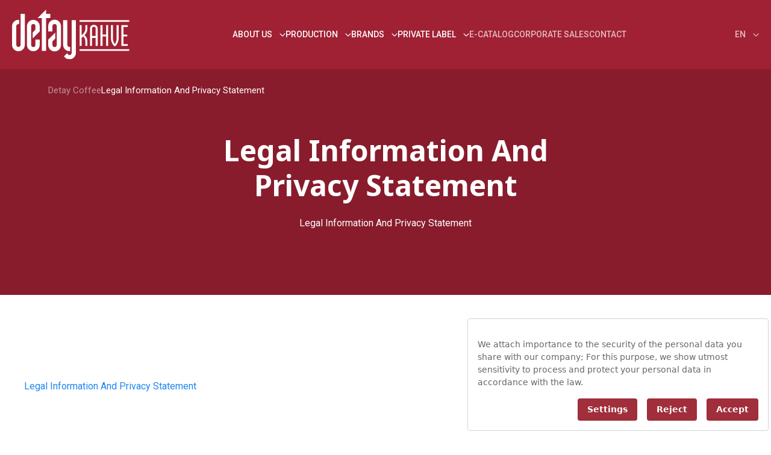

--- FILE ---
content_type: text/html; charset=utf-8
request_url: https://www.detaykahve.com.tr/en/legal-information-and-privacy-statement/
body_size: 5882
content:
<!DOCTYPE html>
<html lang="en-US">
<head>
    <meta charset="UTF-8">
    <meta http-equiv="X-UA-Compatible" content="IE=edge">
    <meta name="viewport" content="width=device-width, initial-scale=1.0">
    <link rel="apple-touch-icon" sizes="57x57" href="/assets/images/favicon/apple-icon-57x57.png">
    <link rel="apple-touch-icon" sizes="60x60" href="/assets/images/favicon/apple-icon-60x60.png">
    <link rel="apple-touch-icon" sizes="72x72" href="/assets/images/favicon/apple-icon-72x72.png">
    <link rel="apple-touch-icon" sizes="76x76" href="/assets/images/favicon/apple-icon-76x76.png">
    <link rel="apple-touch-icon" sizes="114x114" href="/assets/images/favicon/apple-icon-114x114.png">
    <link rel="apple-touch-icon" sizes="120x120" href="/assets/images/favicon/apple-icon-120x120.png">
    <link rel="apple-touch-icon" sizes="144x144" href="/assets/images/favicon/apple-icon-144x144.png">
    <link rel="apple-touch-icon" sizes="152x152" href="/assets/images/favicon/apple-icon-152x152.png">
    <link rel="apple-touch-icon" sizes="180x180" href="/assets/images/favicon/apple-icon-180x180.png">
    <link rel="icon" type="image/png" sizes="192x192" href="/assets/images/favicon/android-icon-192x192.png">
    <link rel="icon" type="image/png" sizes="32x32" href="/assets/images/favicon/favicon-32x32.png">
    <link rel="icon" type="image/png" sizes="96x96" href="/assets/images/favicon/favicon-96x96.png">
    <link rel="icon" type="image/png" sizes="16x16" href="/assets/images/favicon/favicon-16x16.png">
    <link rel="manifest" href="/assets/images/favicon/manifest.json">
    <link rel="stylesheet" rel="stylesheet" href="/content/uikit/dist/css/uikit.custom-theme.min.css" />
    <meta name="msapplication-TileColor" content="#ffffff">
    <meta name="msapplication-TileImage" content="/assets/images/favicon/ms-icon-144x144.png">
    <meta name="theme-color" content="#ffffff">
    <link rel="stylesheet" href="/assets/css/main.css">

    
    
    <script src="https://bundles.efilli.com/detaykahve.com.tr.prod.js">
    </script>

    <style>
        button[type=submit]:disabled {
            opacity: .3;
        }
        input.ng-dirty.ng-invalid, textarea.ng-dirty.ng-invalid {
            border: 2px solid #9D2235;
            border-radius:5px;
        }
    </style>
    <!-- SeoToolkit -->
    <meta name="og:url" content="https://www.detaykahve.com.tr/en/legal-information-and-privacy-statement/"/>
<link rel="canonical" href="https://www.detaykahve.com.tr/en/legal-information-and-privacy-statement/"/>

    
</head>
<body ng-app="detay-app">
    
    

<header class="uk-position-relative">
    <!-- Main Navbar -->
    <div class="header fixed-header">
        <nav class="uk-navbar uk-navbar-transparent" uk-navbar data-uk-sticky="animation: uk-animation-slide-top; sel-target: .uk-navbar-container; cls-active: uk-navbar-sticky; top: 200; padding-top:0; padding-bottom:0;">
            <div class="uk-navbar-left uk-width-auto">
                <ul class="uk-navbar-nav">
                    <li class="uk-active">
                        <a href="/en/" class="uk-navbar-brand uk-visible@l">
                            <img src="/assets/images/detay-logo.svg" alt="" style="max-width: 195px;">
                        </a>
                        <a href="/en/" class="uk-navbar-brand uk-hidden@l" style="max-width: 125px;">
                            <img src="/assets/images/detay-logo.svg" alt="">
                        </a>
                    </li>
                </ul>
            </div>

            <div class="uk-navbar-right uk-width-auto">
                <ul class="uk-navbar-nav uk-visible@m">
                            <li>
                                    <a href="#" class="nav-link-first-level uk-active">About Us<span><img src="/assets/images/arrow-down.svg" alt=""></span></a>
                                    <div class="uk-navbar-dropdown" aria-hidden="true" tabindex="" uk-dropdown="pos: bottom-center">
                                        <ul class="uk-nav uk-navbar-dropdown-nav">
                                                    <li>
                                                        <a href="/en/about-us/partnering-for-growth/" title="About Us" class="uk-text-uppercase ">
                                                            Partnering for Growth
                                                        </a>
                                                    </li>
                                                    <li>
                                                        <a href="/en/about-us/a-brief-overview-of-detay-coffee/" title="About Us" class="uk-text-uppercase ">
                                                            A Brief Overview of Detay
                                                        </a>
                                                    </li>
                                                    <li>
                                                        <a href="/en/about-us/quality-and-food-safety/" title="About Us" class="uk-text-uppercase ">
                                                            Quality And Food Safety
                                                        </a>
                                                    </li>
                                                    <li>
                                                        <a href="/en/about-us/cutting-edge-technology/" title="About Us" class="uk-text-uppercase ">
                                                            Cutting Edge Technology
                                                        </a>
                                                    </li>
                                        </ul>
                                    </div>
                            </li>
                            <li>
                                    <a href="#" class="nav-link-first-level uk-active">Production<span><img src="/assets/images/arrow-down.svg" alt=""></span></a>
                                    <div class="uk-navbar-dropdown" aria-hidden="true" tabindex="" uk-dropdown="pos: bottom-center">
                                        <ul class="uk-nav uk-navbar-dropdown-nav">
                                                    <li>
                                                        <a href="/en/production/analysis-and-cupping/" title="Production" class="uk-text-uppercase ">
                                                            Analysis And Cupping
                                                        </a>
                                                    </li>
                                                    <li>
                                                        <a href="/en/production/roasting-and-cooling/" title="Production" class="uk-text-uppercase ">
                                                            Roasting And Cooling
                                                        </a>
                                                    </li>
                                                    <li>
                                                        <a href="/en/production/milling/" title="Production" class="uk-text-uppercase ">
                                                            Milling
                                                        </a>
                                                    </li>
                                                    <li>
                                                        <a href="/en/production/packaging/" title="Production" class="uk-text-uppercase ">
                                                            Packaging
                                                        </a>
                                                    </li>
                                        </ul>
                                    </div>
                            </li>
                            <li>
                                    <a href="#" class="nav-link-first-level uk-active">Brands<span><img src="/assets/images/arrow-down.svg" alt=""></span></a>
                                    <div class="uk-navbar-dropdown" aria-hidden="true" tabindex="" uk-dropdown="pos: bottom-center">
                                        <ul class="uk-nav uk-navbar-dropdown-nav">
                                                    <li>
                                                        <a href="/en/brands/bikaldi/" title="Brands" class=" ">
                                                                <img style="max-width: 44px;margin-right:10px;" src="/media/vlghsv3v/frame-8.svg" alt="Bikaldi">
                                                            B&#x130;KALD&#x130;
                                                        </a>
                                                    </li>
                                                    <li>
                                                        <a href="/en/brands/kahve-dunyasi/" title="Brands" class=" ">
                                                                <img style="max-width: 44px;margin-right:10px;" src="/media/2wjoaell/kd-logo-1.svg" alt="Kahve D&#xFC;nyas&#x131;">
                                                            KAHVE D&#xDC;NYASI
                                                        </a>
                                                    </li>
                                                <li>
                                                    <a href="/en/brands/" class="" title="Brands">
                                                        See All
                                                    </a>
                                                </li>
                                        </ul>
                                    </div>
                            </li>
                            <li>
                                    <a href="#" class="nav-link-first-level uk-active">Private Label<span><img src="/assets/images/arrow-down.svg" alt=""></span></a>
                                    <div class="uk-navbar-dropdown" aria-hidden="true" tabindex="" uk-dropdown="pos: bottom-center">
                                        <ul class="uk-nav uk-navbar-dropdown-nav">
                                                    <li>
                                                        <a href="/en/private-label/coffee-beans/turkish-coffee/" title="Turkish Coffee" class=" ">
                                                            COFFEE BEANS
                                                        </a>
                                                    </li>
                                                    <li>
                                                        <a href="/en/private-label/ground-coffee/turkish-coffee/" title="Turkish Coffee" class=" ">
                                                            GROUND COFFEE
                                                        </a>
                                                    </li>
                                                    <li>
                                                        <a href="/en/private-label/instant-coffee/instant-coffee/" title="Instant Coffee" class=" ">
                                                            INSTANT COFFEE
                                                        </a>
                                                    </li>
                                                    <li>
                                                        <a href="/en/private-label/hot-drink-mixes/hot-drink-coffee-mixes/" title="Hot Drink Coffee Mixes" class=" ">
                                                            HOT DRINK MIXES
                                                        </a>
                                                    </li>
                                                    <li>
                                                        <a href="/en/private-label/coffee-creamer/coffee-creamer/" title="Coffee Creamer" class=" ">
                                                            COFFEE CREAMER
                                                        </a>
                                                    </li>
                                                <li>
                                                    <a href="/en/private-label/" class="" title="Private Label">
                                                        See All
                                                    </a>
                                                </li>
                                        </ul>
                                    </div>
                            </li>
                            <li>
                                    <a href="/en/e-catalog/" class="nav-link-first-level" title="E-Catalog">E-Catalog</a>
                            </li>
                            <li>
                                    <a href="/en/corporate-sales/" class="nav-link-first-level" title="Corporate Sales">Corporate Sales</a>
                            </li>
                            <li>
                                    <a href="/en/contact/" class="nav-link-first-level" title="Contact">Contact</a>
                            </li>
                </ul>
            </div>
            <div class="uk-navbar-right uk-width-auto">
                <ul class="uk-navbar-nav uk-visible">
                    <div class="uk-navbar-item uk-visible">
                        <a href="#" class="uk-link-reset">EN<span><img src="/assets/images/arrow-down.svg" alt=""></span></a>
                        <div class="uk-navbar-dropdown" aria-hidden="true" tabindex="" uk-dropdown="pos: bottom-center">
                            <ul class="uk-nav uk-navbar-dropdown-nav nav-lang">
                                        <li>
                                            <a href="#" class="uk-text-uppercase uk-active">
                                                EN
                                                <img src="/assets/images/success-icon.svg" alt="">
                                            </a>
                                        </li>
                                        <li><a href="https://www.detaykahve.com.tr/yasal-bilgiler-ve-gizlilik-bildirimi/" class="uk-text-uppercase">TR</a></li>
                            </ul>
                        </div>
                    </div>
                </ul>

                <a class="uk-hidden@m" href="#offcanvas-flip" uk-toggle="target: #offcanvas-flip; overlay: true">
                    <span>
                        <img src="/assets/images/mobile-menu.svg" alt="">
                    </span>
                </a>
            </div>
        </nav>
    </div>

</header>

<div id="offcanvas-flip" uk-offcanvas="flip: true; overlay: true">
    <div class="uk-offcanvas-bar">

        <nav class="uk-container uk-container-expand uk-navbar uk-navbar-transparent" uk-navbar data-uk-sticky="animation: uk-animation-slide-top; sel-target: .uk-navbar-container; cls-active: uk-navbar-sticky; top: 200; padding-top:0; padding-bottom:0;">
            <div class="uk-navbar-left uk-width-auto">
                <ul class="uk-navbar-nav">
                    <li class="uk-active">
                        <a href="/" class="uk-navbar-brand" style="max-width: 125px;">
                            <img src="/assets/images/detay-logo-kahve.svg" alt="">
                        </a>
                    </li>
                </ul>
            </div>
            <div class="uk-navbar-right uk-width-auto">
                <ul class="uk-navbar-nav">
                    <div class="uk-navbar-item">
                        <a href="#" class="uk-link-reset">EN <span uk-nav-parent-icon></span></a>
                        <div class="uk-navbar-dropdown" aria-hidden="true" tabindex="" uk-dropdown="pos: bottom-center">

                            <ul class="uk-nav uk-navbar-dropdown-nav nav-lang">
                                        <li>
                                            <a href="#" class="uk-text-uppercase uk-active">
                                                EN
                                                <img src="/assets/images/success-icon-dark.svg" alt="">
                                            </a>
                                        </li>
                                        <li><a href="https://www.detaykahve.com.tr/yasal-bilgiler-ve-gizlilik-bildirimi/" class="uk-text-uppercase">TR</a></li>
                            </ul>
                        </div>
                    </div>
                </ul>
            </div>
            <button class="uk-offcanvas-close" type="button" uk-close></button>
        </nav>
        <div class="uk-container">
            <div class="uk-width-1-1 uk-flex uk-flex-column uk-flex-between" style="height: 100%;">
                <div class="mobile-nav">
                    <ul class="uk-nav-default" uk-nav>
                                    <li class="uk-parent uk-item " >

                                        <a href="/en/about-us/" class="nav-link-first-level uk-text-uppercase">About Us <span uk-nav-parent-icon></span></a>
                                        <ul class="uk-nav-sub">
                                                        <li><a href="/en/about-us/partnering-for-growth/" title="Partnering for Growth">Partnering for Growth</a></li>
                                                        <li><a href="/en/about-us/a-brief-overview-of-detay-coffee/" title="A Brief Overview of Detay">A Brief Overview of Detay</a></li>
                                                        <li><a href="/en/about-us/quality-and-food-safety/" title="Quality And Food Safety">Quality And Food Safety</a></li>
                                                        <li><a href="/en/about-us/cutting-edge-technology/" title="Cutting Edge Technology">Cutting Edge Technology</a></li>
                                        </ul>
                                    </li>
                                    <li class="uk-parent uk-item " >

                                        <a href="/en/production/" class="nav-link-first-level uk-text-uppercase">Production <span uk-nav-parent-icon></span></a>
                                        <ul class="uk-nav-sub">
                                                        <li><a href="/en/production/analysis-and-cupping/" title="Analysis And Cupping">Analysis And Cupping</a></li>
                                                        <li><a href="/en/production/roasting-and-cooling/" title="Roasting And Cooling">Roasting And Cooling</a></li>
                                                        <li><a href="/en/production/milling/" title="Milling">Milling</a></li>
                                                        <li><a href="/en/production/packaging/" title="Packaging">Packaging</a></li>
                                        </ul>
                                    </li>
                                    <li class="uk-parent uk-item " >

                                        <a href="/en/brands/" class="nav-link-first-level uk-text-uppercase">Brands <span uk-nav-parent-icon></span></a>
                                        <ul class="uk-nav-sub">
                                                        <li><a href="/en/brands/bikaldi/" title="B&#x130;KALD&#x130;"> <img src="/media/vlghsv3v/frame-8.svg" />B&#x130;KALD&#x130;</a></li>
                                                        <li><a href="/en/brands/kahve-dunyasi/" title="KAHVE D&#xDC;NYASI"> <img src="/media/2wjoaell/kd-logo-1.svg" />KAHVE D&#xDC;NYASI</a></li>
                                        </ul>
                                    </li>
                                    <li class="uk-parent uk-item " >

                                        <a href="/en/private-label/" class="nav-link-first-level uk-text-uppercase">Private Label <span uk-nav-parent-icon></span></a>
                                        <ul class="uk-nav-sub">
                                                        <li><a href="/en/private-label/coffee-beans/turkish-coffee/" title="Turkish Coffee">COFFEE BEANS</a></li>
                                                        <li><a href="/en/private-label/ground-coffee/turkish-coffee/" title="Turkish Coffee">GROUND COFFEE</a></li>
                                                        <li><a href="/en/private-label/instant-coffee/instant-coffee/" title="Instant Coffee">INSTANT COFFEE</a></li>
                                                        <li><a href="/en/private-label/hot-drink-mixes/hot-drink-coffee-mixes/" title="Hot Drink Coffee Mixes">HOT DRINK MIXES</a></li>
                                                        <li><a href="/en/private-label/coffee-creamer/coffee-creamer/" title="Coffee Creamer">COFFEE CREAMER</a></li>
                                        </ul>
                                    </li>
                                    <li class="uk-item " >

                                        <a href="/en/e-catalog/" title="E-Catalog" class="nav-link-first-level uk-text-uppercase">E-Catalog</a>
                                    </li>
                                    <li class="uk-item " >

                                        <a href="/en/corporate-sales/" title="Corporate Sales" class="nav-link-first-level uk-text-uppercase">Corporate Sales</a>
                                    </li>
                                    <li class="uk-item " >

                                        <a href="/en/contact/" title="Contact" class="nav-link-first-level uk-text-uppercase">Contact</a>
                                    </li>
                    </ul>
                </div>

            </div>
        </div>

    </div>
</div>


    <main>
        
<section class="section-item section-image-banner section-bg-banner h-245 h-375-desktop uk-position-relative" uk-scrollspy="target: [scrollspy]; cls: uk-animation-slide-left-medium; delay: 150; offset-top: -150;">
    <!-- SECTION IMAGE HERO -->
    <div class="uk-background-cover uk-flex uk-flex-center uk-flex-middle uk-height-1-1" scrollspy>
        <div class="uk-container uk-flex-1 uk-position-z-index">
            <div class="uk-grid uk-grid-medium uk-flex-center" uk-grid>
                <div class="uk-width-1-2@m">
                    <div class="uk-text-center">
                        <h1 class="uk-heading uk-margin">Legal Information And Privacy Statement</h1>
                    </div>
                    <div class="uk-margin-remove-last-child uk-font-secondary uk-text-center">
                        <p class="page-text-lower">
                            Legal Information And Privacy Statement
                        </p>
                    </div>
                </div>
            </div>
        </div>
    </div>
    <style>
    .coffee-breadcrumb{
        top:24px;
        left: 30px;
    }
    @media(min-width:960px){
        .coffee-breadcrumb {
            left: 80px;
        }
    }
</style>

<div class="coffee-breadcrumb dark">
        <a href="/en/" class="">
            Detay Coffee
        </a>
        <a href="/en/legal-information-and-privacy-statement/" class="active">
            Legal Information And Privacy Statement
        </a>
</div>
</section>

<section class="section-item uk-section-large section-download section-catalogue section-inner" uk-scrollspy="target: [scrollspy]; cls: uk-animation-slide-left-medium; delay: 150; offset-top: -150;">
    <div class="uk-container" scrollspy>
        <div class="uk-child-width-1-1@m uk-grid-match" uk-grid>
         
                <div>
                    <p><a rel="noopener" href="https://e-sirket.mkk.com.tr/?page=company&amp;company=11933" target="_blank" data-anchor="?page=company&amp;company=11933">Legal Information And Privacy Statement</a></p>
                </div>

        </div>
    </div>
</section>
    </main>


    
<footer uk-scrollspy="target: [scrollspy]; cls: uk-animation-slide-left-medium; delay: 150; offset-top: -150;">
    <div class="footer-top" scrollspy>
        <div class="uk-container uk-container-xlarge">
            <div class="uk-grid uk-flex uk-flex-start" uk-grid>
                <div class="logo">
                    <a href="#">
                        <img src="/assets/images/detay-logo.svg" alt="">
                    </a>
                </div>
            </div>
        </div>
    </div>
    <div class="footer-middle">
        <div class="uk-container uk-container-xlarge">
            <div class="uk-grid uk-flex uk-flex-wrap">
                    <div class="uk-width-1-5@l uk-width-1-3@m uk-width-1-1">
                        <h3 class="uk-text-uppercase">Head Off&#x131;ce</h3>
                        <p>Osmangazi Mah. 2685 Sokak No:6/1 Esenyurt / &#x130;stanbul</p>
                        <div class="uk-flex uk-flex-row uk-grid contact" uk-grid>
                            <div>
                                <h5>Tel</h5>
                                <a href="tel:0212 689 48 80">0212 689 48 80</a>
                            </div>
                            <div>
                                <h5>Fax</h5>
                                <a href="tel:0 212 689 48 90">0 212 689 48 90</a>
                            </div>
                        </div>

                        <a href="https://www.google.com/maps/place/Detay&#x2B;Kahve/@41.04058,28.6339851,17z/data=!4m14!1m7!3m6!1s0x14caa0b6b8e81b71:0x3306a9951265593f!2sDetay&#x2B;Kahve!8m2!3d41.040576!4d28.63656!16s%2Fg%2F1ptz1ss87!3m5!1s0x14caa0b6b8e81b71:0x3306a9951265593f!8m2!3d41.040576!4d28.63656!16s%2Fg%2F1ptz1ss87?entry=ttu" class="uk-text-uppercase map-link-item">Show On The Map</a>
                    </div>
                            <div class="uk-width-1-5@l uk-width-1-3@m uk-width-1-2">
                                <h4 class="uk-text-uppercase">About Us</h4>
                                    <ul class="uk-list">
                                            <li><a href="/en/about-us/partnering-for-growth/" title="Partnering for Growth">Partnering for Growth</a></li>
                                            <li><a href="/en/about-us/a-brief-overview-of-detay-coffee/" title="A Brief Overview of Detay">A Brief Overview of Detay</a></li>
                                            <li><a href="/en/about-us/quality-and-food-safety/" title="Quality And Food Safety">Quality And Food Safety</a></li>
                                            <li><a href="/en/about-us/cutting-edge-technology/" title="Cutting Edge Technology">Cutting Edge Technology</a></li>
                                    </ul>
                            </div>
                                <div class="uk-width-1-5@l uk-width-1-3@m uk-width-1-2">
                                        <div class="uk-visible">
                                            <h4 class="uk-text-uppercase">Production</h4>
                                                <ul class="uk-list">
                                                        <li><a href="/en/production/analysis-and-cupping/" title="Analysis And Cupping">Analysis And Cupping</a></li>
                                                        <li><a href="/en/production/roasting-and-cooling/" title="Roasting And Cooling">Roasting And Cooling</a></li>
                                                        <li><a href="/en/production/milling/" title="Milling">Milling</a></li>
                                                        <li><a href="/en/production/packaging/" title="Packaging">Packaging</a></li>
                                                </ul>
                                        </div>
                                        <div class="uk-visible">
                                            <h4 class="uk-text-uppercase">Brands</h4>
                                                <ul class="uk-list">
                                                        <li><a href="/en/brands/bikaldi/" title="Bikaldi">Bikaldi</a></li>
                                                        <li><a href="/en/brands/kahve-dunyasi/" title="Kahve D&#xFC;nyas&#x131;">Kahve D&#xFC;nyas&#x131;</a></li>
                                                </ul>
                                        </div>
                                </div>
                            <div class="uk-width-1-5@l uk-width-1-3@m uk-width-1-2">
                                <h4 class="uk-text-uppercase">Private Label</h4>
                                    <ul class="uk-list">
                                            <li><a href="/en/private-label/coffee-beans/" title="Coffee Beans">Coffee Beans</a></li>
                                            <li><a href="/en/private-label/ground-coffee/" title="Ground Coffee">Ground Coffee</a></li>
                                            <li><a href="/en/private-label/instant-coffee/" title="Instant Coffee">Instant Coffee</a></li>
                                            <li><a href="/en/private-label/hot-drink-mixes/" title="Hot Drink Mixes">Hot Drink Mixes</a></li>
                                            <li><a href="/en/private-label/coffee-creamer/" title="Coffee Creamer">Coffee Creamer</a></li>
                                    </ul>
                            </div>

                


                    <div class="uk-width-1-5@l uk-width-1-3@m uk-width-1-2 uk-visible">
                        <div class="uk-visible">
                            <ul class="uk-list list-upper">
                                    <li class="uk-width-1-1@s"><a href="/en/e-catalog/" class="uk-text-uppercase">E-Catalog</a></li>
                                    <li class="uk-width-1-1@s"><a href="/en/corporate-sales/" class="uk-text-uppercase">Corporate Sales</a></li>
                                    <li class="uk-width-1-1@s"><a href="/en/contact/" class="uk-text-uppercase">Contact</a></li>
                            </ul>
                        </div>
                    </div>
            </div>
        </div>
    </div>
    <div class="footer-bottom">
        <div class="uk-container uk-container-xlarge">
            <div class="uk-grid uk-grid-small uk-grid-column-medium uk-flex-between uk-flex-middle">
                <div class="uk-width-auto uk-flex uk-flex-center padding-center">
                    <ul class="uk-flex uk-subnav uk-nav-center">
                            <li><a href="/en/personal-data-protection/" title="Personal Data Protection" class="footer-policy uk-text-capitalize">Personal Data Protection</a></li>
                            <li><a href="/en/investor-relations/" title="Investor Relations" class="footer-policy uk-text-capitalize">Investor Relations</a></li>
                            <li><a href="/en/legal-information-and-privacy-statement/" title="Legal Information And Privacy Statement" class="footer-policy uk-text-capitalize">Legal Information And Privacy Statement</a></li>
                    </ul>
                </div>
                <div class="uk-width-auto@m uk-width-1-2 uk-flex uk-flex-first@m uk-flex-center@m padding-left">
                    <span class="copyright">© 2026 Detay G&#x131;da Sanayi Ve Ticaret A.&#x15E;</span>
                </div>
                <div class="uk-width-auto@m uk-width-1-2 uk-flex uk-flex-right@m uk-flex-center padding-right">
                    <a target="_blank" rel="author" href="https://www.clockwork.com.tr">
                        <img src="/assets/images/clockwork-logo.svg" alt="Clockwork">
                    </a>
                </div>
            </div>

        </div>
    </div>
</footer>


    
    <div id="modal-center" class="uk-modal-container uk-flex-top section-order" uk-modal>
        <div class="uk-modal-dialog">

            <button class="uk-modal-close-default" type="button" uk-close></button>

            <div class="uk-grid-collapse uk-child-width-1-2@m" uk-grid>
                <div class="uk-background-cover uk-visible@m" style="background-image: url('/media/i30fbpim/detaykahve141077-1-1.png');"></div>
                <div class="order-form" ng-controller="ContactController">
                    <h2 class="contact-title uk-text-capitalize uk-text-start">Order Form</h2>
                    <p class="page-text-lower"></p>
                    <!-- Order Form -->
                    <form id="contactForm" name="contactForm" class="uk-form-stacked contact-form" method="post" action="/umbraco/api/form/Order">
                        <div class="uk-margin-top uk-margin-bottom uk-width-expand">
                            <label class="uk-form-label" for="name">Full Name</label>
                            <div class="uk-form-controls">
                                <input class="uk-input"
                                       ng-required="true"
                                       ng-minlength="5"
                                       ng-model="form.Fullname"
                                       id="Fullname"
                                       name="Fullname"
                                       type="text" data-rule-required="true" placeholder="Name">
                            </div>
                        </div>

                        <div class="uk-margin-top uk-margin-bottom uk-grid-item-match">
                            <label class="uk-form-label" for="phone">Phone</label>
                            <div class="uk-form-controls">
                                <input class="uk-input uk-input-phone uk-width-expand"
                                       id="Phone"
                                       ui-mask="(999) 999-9999"
                                       name="Phone"
                                       ng-model="form.Phone"
                                       required
                                       type="text"
                                       data-rule-required="true">
                            </div>
                        </div>

                        <div class="uk-margin-top uk-margin-bottom uk-width-expand">
                            <label class="uk-form-label" for="email">Email</label>
                            <div class="uk-form-controls">
                                <input class="uk-input"
                                       id="Email"
                                       name="Email"
                                       type="text"
                                       required
                                       ng-required="true"
                                       ng-model="form.Email"
                                       ng-pattern="/^[a-z]+[a-z0-9._]+@[a-z]+\.[a-z.]{2,5}$/" data-rule-required="true" placeholder="example@email.com">
                            </div>
                        </div>

                        <div class="uk-margin-top uk-margin-bottom uk-width-expand">
                            <label class="uk-form-label" for="text">Your Message</label>
                            <div class="uk-form-controls">
                                <textarea class="uk-textarea" rows="5"
                                          required
                                          ng-model="form.Message"
                                          ng-required="true"
                                          ng-minlength="5" placeholder="Please type your message" aria-label="Textarea"></textarea>
                            </div>
                        </div>
                        <!-- Success Message -->
                        <div class="uk-width-1-1@m" ng-if="success">
                            <div class="success-message">
                                <span><img src="/assets/images/success-icon.svg" alt="">Your message has been sent successfully.</span>
                            </div>
                            <br>
                        </div>
                        <div class="form-control form-check form-check-footer uk-margin-bottom">
                            <label class="label-container uk-flex" for="invalidCheck" data-bs-toggle="collapse" data-bs-target="#invalidCheck" aria-expanded="false" aria-controls="invalidCheck">
                                <div class="uk-width-expand">
                                    <input type="checkbox" name="text"
                                           class="form-check-input"
                                           type="checkbox"
                                           value=""
                                           id="invalidCheck"
                                           ng-required="true"
                                           ng-model="form.Agreed"
                                           required checked>
                                    <span class="checkmark"></span>
                                    <span class="check-text"><p>Kişisel Verilerin Korunması Kanunu kapsamında iletişim formu aracılığıyla işlenecek kişisel verileriniz için aydınlatma bildirimi için <a href="/en/" title="Detay Chocolate">tıklayınız.</a></p></span>
                                </div>
                                <div class="uk-width-auto uk-flex uk-flex-start">
                                    <button ng-disabled="contactForm.$invalid || inprogress"
                                            ng-click="submitOrderForm($event)" type="submit"
                                            class="uk-button btn-active-main uk-width-1-1 uk-text-capitalize">
                                        Send
                                    </button>
                                </div>
                            </label>
                        </div>
                    </form>
                </div>
            </div>

        </div>
    </div>


    

    <script src="/assets/js/main.js"></script>
    <script src="/content/uikit/dist/js/uikit.min.js"></script>
    <script src="/content/uikit/dist/js/uikit-icons.min.js"></script>
    
<script defer src="https://static.cloudflareinsights.com/beacon.min.js/vcd15cbe7772f49c399c6a5babf22c1241717689176015" integrity="sha512-ZpsOmlRQV6y907TI0dKBHq9Md29nnaEIPlkf84rnaERnq6zvWvPUqr2ft8M1aS28oN72PdrCzSjY4U6VaAw1EQ==" data-cf-beacon='{"version":"2024.11.0","token":"505b2c1fd174413c93b9b59533e47df6","r":1,"server_timing":{"name":{"cfCacheStatus":true,"cfEdge":true,"cfExtPri":true,"cfL4":true,"cfOrigin":true,"cfSpeedBrain":true},"location_startswith":null}}' crossorigin="anonymous"></script>
</body>
</html>

--- FILE ---
content_type: text/css
request_url: https://www.detaykahve.com.tr/content/uikit/dist/css/uikit.custom-theme.min.css
body_size: 106131
content:
/*! UIkit 3.15.9 | https://www.getuikit.com | (c) 2014 - 2023 YOOtheme | MIT License */
/* ========================================================================
   Component: Base
 ========================================================================== */
/*
 * 1. Set `font-size` to support `rem` units
 * 2. Prevent adjustments of font size after orientation changes in iOS.
 * 3. Style
 */
html {
    /* 1 */
    font-family: -apple-system, BlinkMacSystemFont, "Segoe UI", Roboto, "Helvetica Neue", Arial, "Noto Sans", sans-serif, "Apple Color Emoji", "Segoe UI Emoji", "Segoe UI Symbol", "Noto Color Emoji";
    font-size: 16px;
    font-weight: normal;
    line-height: 1.5;
    /* 2 */
    -webkit-text-size-adjust: 100%;
    /* 3 */
    background: #fff;
    color: #1B1B1B;
}
/*
 * Remove the margin in all browsers.
 */
body {
    margin: 0;
}
/* Links
 ========================================================================== */
/*
 * Style
 */
a,
.uk-link {
    color: #1e87f0;
    text-decoration: none;
    cursor: pointer;
}

    a:hover,
    .uk-link:hover,
    .uk-link-toggle:hover .uk-link {
        color: #0f6ecd;
        text-decoration: underline;
    }
/* Text-level semantics
 ========================================================================== */
/*
 * 1. Add the correct text decoration in Edge.
 * 2. The shorthand declaration `underline dotted` is not supported in Safari.
 */
abbr[title] {
    /* 1 */
    text-decoration: underline dotted;
    /* 2 */
    -webkit-text-decoration-style: dotted;
}
/*
 * Add the correct font weight in Chrome, Edge, and Safari.
 */
b,
strong {
    font-weight: bolder;
}
/*
 * 1. Consolas has a better baseline in running text compared to `Courier`
 * 2. Correct the odd `em` font sizing in all browsers.
 * 3. Style
 */
:not(pre) > code,
:not(pre) > kbd,
:not(pre) > samp {
    /* 1 */
    font-family: Consolas, monaco, monospace;
    /* 2 */
    font-size: 0.875rem;
    /* 3 */
    color: #f0506e;
    white-space: nowrap;
    padding: 2px 6px;
    background: #A02134;
}
/*
 * Emphasize
 */
em {
    color: #f0506e;
}
/*
 * Insert
 */
ins {
    background: #ffd;
    color: #1B1B1B;
    text-decoration: none;
}
/*
 * Mark
 */
mark {
    background: #ffd;
    color: #1B1B1B;
}
/*
 * Quote
 */
q {
    font-style: italic;
}
/*
 * Add the correct font size in all browsers.
 */
small {
    font-size: 80%;
}
/*
 * Prevents `sub` and `sup` affecting `line-height` in all browsers.
 */
sub,
sup {
    font-size: 75%;
    line-height: 0;
    position: relative;
    vertical-align: baseline;
}

sup {
    top: -0.5em;
}

sub {
    bottom: -0.25em;
}
/* Embedded content
 ========================================================================== */
/*
 * Remove the gap between the element and the bottom of its parent container.
 */
audio,
canvas,
iframe,
img,
svg,
video {
    vertical-align: middle;
}
/*
 * 1. Constrain the element to its parent width.
 * 2. Preserve the intrinsic aspect ratio and auto-scale the height of an image if the `height` attribute is present.
 * 3. Take border and padding into account.
 */
canvas,
img,
svg,
video {
    /* 1 */
    max-width: 100%;
    /* 2 */
    height: auto;
    /* 3 */
    box-sizing: border-box;
}
    /*
 * Deprecated: only needed for `img` elements with `uk-img`
 * 1. Hide `alt` text for lazy load images.
 * 2. Fix lazy loading images if parent element is set to `display: inline` and has `overflow: hidden`.
 */
    img:not([src]) {
        /* 1 */
        visibility: hidden;
        /* 2 */
        min-width: 1px;
    }
/*
 * Iframe
 * Remove border in all browsers
 */
iframe {
    border: 0;
}
/* Block elements
 ========================================================================== */
/*
 * Margins
 */
p,
ul,
ol,
dl,
pre,
address,
fieldset,
figure {
    margin: 0 0 20px 0;
}
/* Add margin if adjacent element */
* + p,
* + ul,
* + ol,
* + dl,
* + pre,
* + address,
* + fieldset,
* + figure {
    margin-top: 20px;
}
/* Headings
 ========================================================================== */
h1,
.uk-h1,
h2,
.uk-h2,
h3,
.uk-h3,
h4,
.uk-h4,
h5,
.uk-h5,
h6,
.uk-h6,
.uk-heading-small,
.uk-heading-medium,
.uk-heading-large,
.uk-heading-xlarge,
.uk-heading-2xlarge {
    margin: 0 0 20px 0;
    font-family: -apple-system, BlinkMacSystemFont, "Segoe UI", Roboto, "Helvetica Neue", Arial, "Noto Sans", sans-serif, "Apple Color Emoji", "Segoe UI Emoji", "Segoe UI Symbol", "Noto Color Emoji";
    font-weight: normal;
    color: #fff;
    text-transform: none;
}
/* Add margin if adjacent element */
* + h1,
* + .uk-h1,
* + h2,
* + .uk-h2,
* + h3,
* + .uk-h3,
* + h4,
* + .uk-h4,
* + h5,
* + .uk-h5,
* + h6,
* + .uk-h6,
* + .uk-heading-small,
* + .uk-heading-medium,
* + .uk-heading-large,
* + .uk-heading-xlarge,
* + .uk-heading-2xlarge {
    margin-top: 40px;
}
/*
 * Sizes
 */
h1,
.uk-h1 {
    font-size: 44px;
    line-height: 1.2;
}

@media (min-width: 960px) {
    h1,
    .uk-h1 {
        line-height: 1.4;
    }
}

h2,
.uk-h2 {
    font-size: 28px;
    line-height: 1.3;
}

@media (min-width: 960px) {
    h2,
    .uk-h2 {
        line-height: 1.4;
    }
}

h3,
.uk-h3 {
    font-size: 28px;
    line-height: 1.4;
}

@media (min-width: 960px) {
    h3,
    .uk-h3 {
        line-height: 1.4;
    }
}

h4,
.uk-h4 {
    font-size: 28px;
    line-height: 1.4;
}

@media (min-width: 960px) {
    h4,
    .uk-h4 {
        font-size: 40px;
        line-height: 1.4;
    }
}

h5,
.uk-h5 {
    font-size: 24px;
    line-height: 1.4;
}

@media (min-width: 960px) {
    h5,
    .uk-h5 {
        font-size: 32px;
        line-height: 1.4;
    }
}

h6,
.uk-h6 {
    font-size: 0.875rem;
    line-height: 1.4;
}

@media (min-width: 960px) {
    h6,
    .uk-h6 {
        font-size: 0.875rem;
        line-height: 1.4;
    }
}
/* Tablet landscape and bigger */
@media (min-width: 960px) {
    h1,
    .uk-h1 {
        font-size: 72px;
    }

    h2,
    .uk-h2 {
        font-size: 56px;
    }
}
/* Lists
 ========================================================================== */
ul,
ol {
    padding-left: 30px;
}
    /*
 * Reset margin for nested lists
 */
    ul > li > ul,
    ul > li > ol,
    ol > li > ol,
    ol > li > ul {
        margin: 0;
    }
/* Description lists
 ========================================================================== */
dt {
    font-weight: bold;
}

dd {
    margin-left: 0;
}
/* Horizontal rules
 ========================================================================== */
/*
 * 1. Show the overflow in Chrome, Edge and IE.
 * 2. Add the correct text-align in Edge and IE.
 * 3. Style
 */
hr,
.uk-hr {
    /* 1 */
    overflow: visible;
    /* 2 */
    text-align: inherit;
    /* 3 */
    margin: 0 0 20px 0;
    border: 0;
    border-top: 1px solid #e5e5e5;
}
/* Add margin if adjacent element */
* + hr,
* + .uk-hr {
    margin-top: 20px;
}
/* Address
 ========================================================================== */
address {
    font-style: normal;
}
/* Blockquotes
 ========================================================================== */
blockquote {
    margin: 0 0 20px 0;
    font-size: 40px;
    line-height: 1.5;
    font-style: italic;
    color: #fff;
}
/* Add margin if adjacent element */
* + blockquote {
    margin-top: 20px;
}
/*
 * Content
 */
blockquote p:last-of-type {
    margin-bottom: 0;
}

blockquote footer {
    margin-top: 10px;
    font-size: 0.875rem;
    line-height: 1.5;
    color: #1B1B1B;
}

    blockquote footer::before {
        content: "— ";
    }
/* Preformatted text
 ========================================================================== */
/*
 * 1. Contain overflow in all browsers.
 */
pre {
    font: 0.875rem / 1.5 Consolas, monaco, monospace;
    color: #1B1B1B;
    -moz-tab-size: 4;
    tab-size: 4;
    /* 1 */
    overflow: auto;
    padding: 10px;
    border: 1px solid #e5e5e5;
    border-radius: 3px;
    background: #fff;
}

    pre code {
        font-family: Consolas, monaco, monospace;
    }
/* Focus
 ========================================================================== */
:focus {
    outline: none;
}

:focus-visible {
    outline: 2px dotted #fff;
}
/* Selection pseudo-element
 ========================================================================== */
::selection {
    background: #39f;
    color: #fff;
    text-shadow: none;
}
/* HTML5 elements
 ========================================================================== */
/*
 * 1. Add the correct display in Edge, IE 10+, and Firefox.
 * 2. Add the correct display in IE.
 */
details,
main {
    /* 2 */
    display: block;
}
/*
 * Add the correct display in all browsers.
 */
summary {
    display: list-item;
}
/*
 * Add the correct display in IE.
 */
template {
    display: none;
}
/* Pass media breakpoints to JS
 ========================================================================== */
/*
 * Breakpoints
 */
:root {
    --uk-breakpoint-s: 640px;
    --uk-breakpoint-m: 960px;
    --uk-breakpoint-l: 1200px;
    --uk-breakpoint-xl: 1600px;
}
/* ========================================================================
   Component: Link
 ========================================================================== */
/* Muted
 ========================================================================== */
a.uk-link-muted,
.uk-link-muted a,
.uk-link-toggle .uk-link-muted {
    color: #A02134;
}

    a.uk-link-muted:hover,
    .uk-link-muted a:hover,
    .uk-link-toggle:hover .uk-link-muted {
        color: #1B1B1B;
    }
/* Text
 ========================================================================== */
a.uk-link-text,
.uk-link-text a,
.uk-link-toggle .uk-link-text {
    color: inherit;
}

    a.uk-link-text:hover,
    .uk-link-text a:hover,
    .uk-link-toggle:hover .uk-link-text {
        color: #A02134;
    }
/* Heading
 ========================================================================== */
a.uk-link-heading,
.uk-link-heading a,
.uk-link-toggle .uk-link-heading {
    color: inherit;
}

    a.uk-link-heading:hover,
    .uk-link-heading a:hover,
    .uk-link-toggle:hover .uk-link-heading {
        color: #F7F6F3;
        text-decoration: none;
    }
/* Reset
 ========================================================================== */
/*
 * `!important` needed to override inverse component
 */
a.uk-link-reset,
.uk-link-reset a {
    color: inherit !important;
    text-decoration: none !important;
}
/* Toggle
 ========================================================================== */
.uk-link-toggle {
    color: inherit !important;
    text-decoration: none !important;
}
/* ========================================================================
   Component: Heading
 ========================================================================== */
.uk-heading-small {
    font-size: 2.6rem;
    line-height: 1.2;
}

.uk-heading-medium {
    font-size: 2.8875rem;
    line-height: 1.1;
}

.uk-heading-large {
    font-size: 3.4rem;
    line-height: 1.1;
}

.uk-heading-xlarge {
    font-size: 4rem;
    line-height: 1;
}

.uk-heading-2xlarge {
    font-size: 6rem;
    line-height: 1;
}
/* Tablet Landscape and bigger */
@media (min-width: 960px) {
    .uk-heading-small {
        font-size: 3.25rem;
    }

    .uk-heading-medium {
        font-size: 3.5rem;
    }

    .uk-heading-large {
        font-size: 4rem;
    }

    .uk-heading-xlarge {
        font-size: 6rem;
    }

    .uk-heading-2xlarge {
        font-size: 8rem;
    }
}
/* Laptop and bigger */
@media (min-width: 1200px) {
    .uk-heading-medium {
        font-size: 4rem;
    }

    .uk-heading-large {
        font-size: 6rem;
    }

    .uk-heading-xlarge {
        font-size: 8rem;
    }

    .uk-heading-2xlarge {
        font-size: 11rem;
    }
}
/* Primary
   Deprecated: Use `uk-heading-medium` instead
 ========================================================================== */
.uk-heading-primary {
    font-size: 3rem;
    line-height: 1.2;
}
/* Tablet landscape and bigger */
@media (min-width: 960px) {
    .uk-heading-primary {
        font-size: 3.375rem;
    }
}
/* Desktop and bigger */
@media (min-width: 1200px) {
    .uk-heading-primary {
        font-size: 3.75rem;
        line-height: 1.1;
    }
}
/* Hero
   Deprecated: Use `uk-heading-xlarge` instead
 ========================================================================== */
.uk-heading-hero {
    font-size: 4rem;
    line-height: 1.1;
}
/* Tablet landscape and bigger */
@media (min-width: 960px) {
    .uk-heading-hero {
        font-size: 6rem;
        line-height: 1;
    }
}
/* Desktop and bigger */
@media (min-width: 1200px) {
    .uk-heading-hero {
        font-size: 8rem;
        line-height: 1;
    }
}
/* Divider
 ========================================================================== */
.uk-heading-divider {
    padding-bottom: calc(10px + 0.1em);
    border-bottom: calc(0.2px + 0.05em) solid #e5e5e5;
}
/* Bullet
 ========================================================================== */
.uk-heading-bullet {
    position: relative;
}
    /*
 * 1. Using `inline-block` to make it work with text alignment
 * 2. Center vertically
 * 3. Style
 */
    .uk-heading-bullet::before {
        content: "";
        /* 1 */
        display: inline-block;
        /* 2 */
        position: relative;
        top: calc(-0.1 * 1em);
        vertical-align: middle;
        /* 3 */
        height: calc(4px + 0.7em);
        margin-right: calc(5px + 0.2em);
        border-left: calc(5px + 0.1em) solid #e5e5e5;
    }
/* Line
 ========================================================================== */
/*
 * Clip the child element
 */
.uk-heading-line {
    overflow: hidden;
}
    /*
 * Extra markup is needed to make it work with text align
 */
    .uk-heading-line > * {
        display: inline-block;
        position: relative;
    }
    /*
 * 1. Center vertically
 * 2. Make the element as large as possible. It's clipped by the container.
 * 3. Style
 */
    .uk-heading-line > ::before,
    .uk-heading-line > ::after {
        content: "";
        /* 1 */
        position: absolute;
        top: calc(50% - (calc(0.2px + 0.05em) / 2));
        /* 2 */
        width: 2000px;
        /* 3 */
        border-bottom: calc(0.2px + 0.05em) solid #e5e5e5;
    }

    .uk-heading-line > ::before {
        right: 100%;
        margin-right: calc(5px + 0.3em);
    }

    .uk-heading-line > ::after {
        left: 100%;
        margin-left: calc(5px + 0.3em);
    }
/* ========================================================================
   Component: Divider
 ========================================================================== */
/*
 * 1. Reset default `hr`
 * 2. Set margin if a `div` is used for semantical reason
 */
[class*='uk-divider'] {
    /* 1 */
    border: none;
    /* 2 */
    margin-bottom: 20px;
}
/* Add margin if adjacent element */
* + [class*='uk-divider'] {
    margin-top: 20px;
}
/* Icon
 ========================================================================== */
.uk-divider-icon {
    position: relative;
    height: 20px;
    background-image: url("data:image/svg+xml;charset=UTF-8,%3Csvg%20width%3D%2220%22%20height%3D%2220%22%20viewBox%3D%220%200%2020%2020%22%20xmlns%3D%22http%3A%2F%2Fwww.w3.org%2F2000%2Fsvg%22%3E%0D%0A%20%20%20%20%3Ccircle%20fill%3D%22none%22%20stroke%3D%22%23e5e5e5%22%20stroke-width%3D%222%22%20cx%3D%2210%22%20cy%3D%2210%22%20r%3D%227%22%20%2F%3E%0D%0A%3C%2Fsvg%3E%0D%0A");
    background-image: url("../../images/backgrounds/divider-icon.svg");
    background-repeat: no-repeat;
    background-position: 50% 50%;
}

    .uk-divider-icon::before,
    .uk-divider-icon::after {
        content: "";
        position: absolute;
        top: 50%;
        max-width: calc(50% - (50px / 2));
        border-bottom: 1px solid #e5e5e5;
    }

    .uk-divider-icon::before {
        right: calc(50% + (50px / 2));
        width: 100%;
    }

    .uk-divider-icon::after {
        left: calc(50% + (50px / 2));
        width: 100%;
    }
/* Small
 ========================================================================== */
/*
 * 1. Fix height because of `inline-block`
 * 2. Using ::after and inline-block to make `text-align` work
 */
/* 1 */
.uk-divider-small {
    line-height: 0;
}
    /* 2 */
    .uk-divider-small::after {
        content: "";
        display: inline-block;
        width: 100px;
        max-width: 100%;
        border-top: 1px solid #e5e5e5;
        vertical-align: top;
    }
/* Vertical
 ========================================================================== */
.uk-divider-vertical {
    width: max-content;
    height: 100px;
    margin-left: auto;
    margin-right: auto;
    border-left: 1px solid #e5e5e5;
}
/* ========================================================================
   Component: List
 ========================================================================== */
.uk-list {
    padding: 0;
    list-style: none;
}
    /*
 * Avoid column break within the list item, when using `column-count`
 */
    .uk-list > * {
        break-inside: avoid-column;
    }
        /*
 * Remove margin from the last-child
 */
        .uk-list > * > :last-child {
            margin-bottom: 0;
        }
        /*
 * Style
 */
        .uk-list > :nth-child(n+2),
        .uk-list > * > ul {
            margin-top: 10px;
        }
/* Marker modifiers
 * Moving `::marker` inside `::before` to style it differently
 * To style the `::marker` is currently only supported in Firefox and Safari
 ========================================================================== */
.uk-list-disc > *,
.uk-list-circle > *,
.uk-list-square > *,
.uk-list-decimal > *,
.uk-list-hyphen > * {
    padding-left: 30px;
}
/*
 * Type modifiers
 */
.uk-list-decimal {
    counter-reset: decimal;
}

    .uk-list-decimal > * {
        counter-increment: decimal;
    }

    .uk-list-disc > ::before,
    .uk-list-circle > ::before,
    .uk-list-square > ::before,
    .uk-list-decimal > ::before,
    .uk-list-hyphen > ::before {
        content: "";
        position: relative;
        left: -30px;
        width: 30px;
        height: 1.5em;
        margin-bottom: -1.5em;
        display: list-item;
        list-style-position: inside;
        text-align: right;
    }

.uk-list-disc > ::before {
    list-style-type: disc;
}

.uk-list-circle > ::before {
    list-style-type: circle;
}

.uk-list-square > ::before {
    list-style-type: square;
}

.uk-list-decimal > ::before {
    content: counter(decimal, decimal) '\200A.\00A0';
}

.uk-list-hyphen > ::before {
    content: '–\00A0\00A0';
}
/*
 * Color modifiers
 */
.uk-list-muted > ::before {
    color: #A02134 !important;
}

.uk-list-emphasis > ::before {
    color: #fff !important;
}

.uk-list-primary > ::before {
    color: #F7F6F3 !important;
}

.uk-list-secondary > ::before {
    color: #881C2C !important;
}
/* Image bullet modifier
 ========================================================================== */
.uk-list-bullet > * {
    padding-left: 30px;
}

.uk-list-bullet > ::before {
    content: "";
    display: list-item;
    position: relative;
    left: -30px;
    width: 30px;
    height: 1.5em;
    margin-bottom: -1.5em;
    background-image: url("data:image/svg+xml;charset=UTF-8,%3Csvg%20width%3D%226%22%20height%3D%226%22%20viewBox%3D%220%200%206%206%22%20xmlns%3D%22http%3A%2F%2Fwww.w3.org%2F2000%2Fsvg%22%3E%0D%0A%20%20%20%20%3Ccircle%20fill%3D%22%231B1B1B%22%20cx%3D%223%22%20cy%3D%223%22%20r%3D%223%22%20%2F%3E%0D%0A%3C%2Fsvg%3E");
    background-repeat: no-repeat;
    background-position: 50% 50%;
}
/* Style modifiers
 ========================================================================== */
/*
 * Divider
 */
.uk-list-divider > :nth-child(n+2) {
    margin-top: 10px;
    padding-top: 10px;
    border-top: 1px solid #e5e5e5;
}
/*
 * Striped
 */
.uk-list-striped > * {
    padding: 10px 10px;
}

    .uk-list-striped > *:nth-of-type(odd) {
        border-top: 1px solid #e5e5e5;
        border-bottom: 1px solid #e5e5e5;
    }

.uk-list-striped > :nth-of-type(odd) {
    background: #A02134;
}

.uk-list-striped > :nth-child(n+2) {
    margin-top: 0;
}
/* Size modifier
 ========================================================================== */
.uk-list-large > :nth-child(n+2),
.uk-list-large > * > ul {
    margin-top: 20px;
}

.uk-list-collapse > :nth-child(n+2),
.uk-list-collapse > * > ul {
    margin-top: 0;
}
/*
 * Divider
 */
.uk-list-large.uk-list-divider > :nth-child(n+2) {
    margin-top: 20px;
    padding-top: 20px;
}

.uk-list-collapse.uk-list-divider > :nth-child(n+2) {
    margin-top: 0;
    padding-top: 0;
}
/*
 * Striped
 */
.uk-list-large.uk-list-striped > * {
    padding: 20px 10px;
}

.uk-list-collapse.uk-list-striped > * {
    padding-top: 0;
    padding-bottom: 0;
}

.uk-list-large.uk-list-striped > :nth-child(n+2),
.uk-list-collapse.uk-list-striped > :nth-child(n+2) {
    margin-top: 0;
}
/* ========================================================================
   Component: Description list
 ========================================================================== */
/*
 * Term
 */
.uk-description-list > dt {
    color: #fff;
    font-size: 0.875rem;
    font-weight: normal;
    text-transform: uppercase;
}

    .uk-description-list > dt:nth-child(n+2) {
        margin-top: 20px;
    }
/*
 * Description
 */
/* Style modifier
 ========================================================================== */
/*
 * Line
 */
.uk-description-list-divider > dt:nth-child(n+2) {
    margin-top: 20px;
    padding-top: 20px;
    border-top: 1px solid #e5e5e5;
}
/* ========================================================================
   Component: Table
 ========================================================================== */
/*
 * 1. Remove most spacing between table cells.
 * 2. Behave like a block element
 * 3. Style
 */
.uk-table {
    /* 1 */
    border-collapse: collapse;
    border-spacing: 0;
    /* 2 */
    width: 100%;
    /* 3 */
    margin-bottom: 20px;
}
/* Add margin if adjacent element */
* + .uk-table {
    margin-top: 20px;
}
/* Header cell
 ========================================================================== */
/*
 * 1. Style
 */
.uk-table th {
    padding: 16px 12px;
    text-align: left;
    vertical-align: bottom;
    /* 1 */
    font-size: 16px;
    font-weight: bold;
    color: #1B1B1B;
    text-transform: uppercase;
}
/* Cell
 ========================================================================== */
.uk-table td {
    padding: 16px 12px;
    vertical-align: top;
}
    /*
 * Remove margin from the last-child
 */
    .uk-table td > :last-child {
        margin-bottom: 0;
    }
/* Footer
 ========================================================================== */
.uk-table tfoot {
    font-size: 0.875rem;
}
/* Caption
 ========================================================================== */
.uk-table caption {
    font-size: 0.875rem;
    text-align: left;
    color: #A02134;
}
/* Alignment modifier
 ========================================================================== */
.uk-table-middle,
.uk-table-middle td {
    vertical-align: middle !important;
}
/* Style modifiers
 ========================================================================== */
/*
 * Divider
 */
.uk-table-divider > tr:not(:first-child),
.uk-table-divider > :not(:first-child) > tr,
.uk-table-divider > :first-child > tr:not(:first-child) {
    border-top: 1px solid #e5e5e5;
}
/*
 * Striped
 */
.uk-table-striped > tr:nth-of-type(odd),
.uk-table-striped tbody tr:nth-of-type(odd) {
    background: #A02134;
    border-top: 1px solid #e5e5e5;
    border-bottom: 1px solid #e5e5e5;
}
/*
 * Hover
 */
.uk-table-hover > tr:hover,
.uk-table-hover tbody tr:hover {
    background: #ffd;
}
/* Active state
 ========================================================================== */
.uk-table > tr.uk-active,
.uk-table tbody tr.uk-active {
    background: #ffd;
}
/* Size modifier
 ========================================================================== */
.uk-table-small th,
.uk-table-small td {
    padding: 10px 12px;
}

.uk-table-large th,
.uk-table-large td {
    padding: 22px 12px;
}
/* Justify modifier
 ========================================================================== */
.uk-table-justify th:first-child,
.uk-table-justify td:first-child {
    padding-left: 0;
}

.uk-table-justify th:last-child,
.uk-table-justify td:last-child {
    padding-right: 0;
}
/* Cell size modifier
 ========================================================================== */
.uk-table-shrink {
    width: 1px;
}

.uk-table-expand {
    min-width: 150px;
}
/* Cell link modifier
 ========================================================================== */
/*
 * Does not work with `uk-table-justify` at the moment
 */
.uk-table-link {
    padding: 0 !important;
}

    .uk-table-link > a {
        display: block;
        padding: 16px 12px;
    }

.uk-table-small .uk-table-link > a {
    padding: 10px 12px;
}
/* Responsive table
 ========================================================================== */
/* Phone landscape and smaller */
@media (max-width: 959px) {
    .uk-table-responsive,
    .uk-table-responsive tbody,
    .uk-table-responsive th,
    .uk-table-responsive td,
    .uk-table-responsive tr {
        display: block;
    }

        .uk-table-responsive thead {
            display: none;
        }

        .uk-table-responsive th,
        .uk-table-responsive td {
            width: auto !important;
            max-width: none !important;
            min-width: 0 !important;
            overflow: visible !important;
            white-space: normal !important;
        }

            .uk-table-responsive th:not(:first-child):not(.uk-table-link),
            .uk-table-responsive td:not(:first-child):not(.uk-table-link),
            .uk-table-responsive .uk-table-link:not(:first-child) > a {
                padding-top: 5px !important;
            }

            .uk-table-responsive th:not(:last-child):not(.uk-table-link),
            .uk-table-responsive td:not(:last-child):not(.uk-table-link),
            .uk-table-responsive .uk-table-link:not(:last-child) > a {
                padding-bottom: 5px !important;
            }

    .uk-table-justify.uk-table-responsive th,
    .uk-table-justify.uk-table-responsive td {
        padding-left: 0;
        padding-right: 0;
    }
}

.uk-table tbody tr {
    transition: background-color 0.1s linear;
}
/* ========================================================================
   Component: Icon
 ========================================================================== */
/*
 * Note: 1. - 7. is required for `button` elements. Needed for Close and Form Icon component.
 * 1. Remove margins in Chrome, Safari and Opera.
 * 2. Remove borders for `button`.
 * 3. Remove border-radius in Chrome.
 * 4. Address `overflow` set to `hidden` in IE.
 * 5. Correct `font` properties and `color` not being inherited for `button`.
 * 6. Remove the inheritance of text transform in Edge, Firefox, and IE.
 * 7. Remove default `button` padding and background color
 * 8. Style
 * 9. Fill all SVG elements with the current text color if no `fill` attribute is set
 * 10. Let the container fit the height of the icon
 */
.uk-icon {
    /* 1 */
    margin: 0;
    /* 2 */
    border: none;
    /* 3 */
    border-radius: 0;
    /* 4 */
    overflow: visible;
    /* 5 */
    font: inherit;
    color: inherit;
    /* 6 */
    text-transform: none;
    /* 7. */
    padding: 0;
    background-color: transparent;
    /* 8 */
    display: inline-block;
    /* 9 */
    fill: currentcolor;
    /* 10 */
    line-height: 0;
}
/* Required for `button`. */
button.uk-icon:not(:disabled) {
    cursor: pointer;
}
/*
 * Remove the inner border and padding in Firefox.
 */
.uk-icon::-moz-focus-inner {
    border: 0;
    padding: 0;
}
/*
 * Set the fill and stroke color of all SVG elements to the current text color
 */
.uk-icon:not(.uk-preserve) [fill*='#']:not(.uk-preserve) {
    fill: currentcolor;
}

.uk-icon:not(.uk-preserve) [stroke*='#']:not(.uk-preserve) {
    stroke: currentcolor;
}
/*
 * Fix Firefox blurry SVG rendering: https://bugzilla.mozilla.org/show_bug.cgi?id=1046835
 */
.uk-icon > * {
    transform: translate(0, 0);
}
/* Image modifier
 ========================================================================== */
/*
 * Display images in icon dimensions
 * 1. Required for `span` with background image
 * 2. Required for `image`
 */
.uk-icon-image {
    width: 20px;
    height: 20px;
    /* 1 */
    background-position: 50% 50%;
    background-repeat: no-repeat;
    background-size: contain;
    vertical-align: middle;
    /* 2 */
    object-fit: scale-down;
    max-width: none;
}
/* Style modifiers
 ========================================================================== */
/*
 * Link
 * 1. Allow text within link
 */
.uk-icon-link {
    color: #A02134;
    /* 1 */
    text-decoration: none !important;
}

    .uk-icon-link:hover {
        color: #1B1B1B;
    }
    /* OnClick + Active */
    .uk-icon-link:active,
    .uk-active > .uk-icon-link {
        color: #0e0e0e;
    }
/*
 * Button
 * 1. Center icon vertically and horizontally
 */
.uk-icon-button {
    box-sizing: border-box;
    width: 36px;
    height: 36px;
    border-radius: 500px;
    background: #A02134;
    color: #A02134;
    vertical-align: middle;
    /* 1 */
    display: inline-flex;
    justify-content: center;
    align-items: center;
    transition: 0.1s ease-in-out;
    transition-property: color, background-color;
}
    /* Hover */
    .uk-icon-button:hover {
        background-color: #8b1d2d;
        color: #1B1B1B;
    }
    /* OnClick + Active */
    .uk-icon-button:active,
    .uk-active > .uk-icon-button {
        background-color: #761826;
        color: #1B1B1B;
    }
/* ========================================================================
   Component: Form Range
 ========================================================================== */
/*
 * 1. Remove default style.
 * 2. Define consistent box sizing.
 * 3. Remove `margin` in all browsers.
 * 4. Align to the center of the line box.
 * 5. Prevent content overflow if a fixed width is used.
 * 6. Take the full width.
 * 7. Remove white background in Chrome.
 */
.uk-range {
    /* 1 */
    -webkit-appearance: none;
    /* 2 */
    box-sizing: border-box;
    /* 3 */
    margin: 0;
    /* 4 */
    vertical-align: middle;
    /* 5 */
    max-width: 100%;
    /* 6 */
    width: 100%;
    /* 7 */
    background: transparent;
}
    /* Focus */
    .uk-range:focus {
        outline: none;
    }

    .uk-range::-moz-focus-outer {
        border: none;
    }
    /*
 * Improves consistency of cursor style for clickable elements
 */
    .uk-range:not(:disabled)::-webkit-slider-thumb {
        cursor: pointer;
    }

    .uk-range:not(:disabled)::-moz-range-thumb {
        cursor: pointer;
    }
    /*
 * Track
 * 1. Safari doesn't have a focus state. Using active instead.
 */
    /* Webkit */
    .uk-range::-webkit-slider-runnable-track {
        height: 3px;
        background: #8b1d2d;
        border-radius: 500px;
    }

    .uk-range:focus::-webkit-slider-runnable-track,
    .uk-range:active::-webkit-slider-runnable-track {
        background: #761826;
    }
    /* Firefox */
    .uk-range::-moz-range-track {
        height: 3px;
        background: #8b1d2d;
        border-radius: 500px;
    }

    .uk-range:focus::-moz-range-track {
        background: #761826;
    }
    /*
 * Thumb
 * 1. Reset
 * 2. Style
 */
    /* Webkit */
    .uk-range::-webkit-slider-thumb {
        /* 1 */
        -webkit-appearance: none;
        margin-top: -7px;
        /* 2 */
        height: 15px;
        width: 15px;
        border-radius: 500px;
        background: #1B1B1B;
        border: 1px solid #cccccc;
    }
    /* Firefox */
    .uk-range::-moz-range-thumb {
        /* 1 */
        border: none;
        /* 2 */
        height: 15px;
        width: 15px;
        margin-top: -7px;
        border-radius: 500px;
        background: #1B1B1B;
        border: 1px solid #cccccc;
    }
/* ========================================================================
   Component: Form
 ========================================================================== */
/*
 * 1. Define consistent box sizing.
 *    Default is `content-box` with following exceptions set to `border-box`
 *    `select`, `input[type="checkbox"]` and `input[type="radio"]`
 *    `input[type="search"]` in Chrome, Safari and Opera
 *    `input[type="color"]` in Firefox
 * 2. Address margins set differently in Firefox/IE and Chrome/Safari/Opera.
 * 3. Remove `border-radius` in iOS.
 * 4. Change font properties to `inherit` in all browsers.
 */
.uk-input,
.uk-select,
.uk-textarea,
.uk-radio,
.uk-checkbox {
    /* 1 */
    box-sizing: border-box;
    /* 2 */
    margin: 0;
    /* 3 */
    border-radius: 0;
    /* 4 */
    font: inherit;
}
/*
 * Show the overflow in Edge.
 */
.uk-input {
    overflow: visible;
}
/*
 * Remove the inheritance of text transform in Firefox.
 */
.uk-select {
    text-transform: none;
}
    /*
 * 1. Change font properties to `inherit` in all browsers
 * 2. Don't inherit the `font-weight` and use `bold` instead.
 * NOTE: Both declarations don't work in Chrome, Safari and Opera.
 */
    .uk-select optgroup {
        /* 1 */
        font: inherit;
        /* 2 */
        font-weight: bold;
    }
/*
 * Remove the default vertical scrollbar in IE 10+.
 */
.uk-textarea {
    overflow: auto;
}
/*
 * Remove the inner padding and cancel buttons in Chrome on OS X and Safari on OS X.
 */
.uk-input[type="search"]::-webkit-search-cancel-button,
.uk-input[type="search"]::-webkit-search-decoration {
    -webkit-appearance: none;
}
/*
 * Correct the cursor style of increment and decrement buttons in Chrome.
 */
.uk-input[type="number"]::-webkit-inner-spin-button,
.uk-input[type="number"]::-webkit-outer-spin-button {
    height: auto;
}
/*
 * Removes placeholder transparency in Firefox.
 */
.uk-input::-moz-placeholder,
.uk-textarea::-moz-placeholder {
    opacity: 1;
}
/*
 * Improves consistency of cursor style for clickable elements
 */
.uk-radio:not(:disabled),
.uk-checkbox:not(:disabled) {
    cursor: pointer;
}
/*
 * Define consistent border, margin, and padding.
 */
.uk-fieldset {
    border: none;
    margin: 0;
    padding: 0;
}
/* Input, select and textarea
 * Allowed: `text`, `password`, `datetime`, `datetime-local`, `date`,  `month`,
            `time`, `week`, `number`, `email`, `url`, `search`, `tel`, `color`
 * Disallowed: `range`, `radio`, `checkbox`, `file`, `submit`, `reset` and `image`
 ========================================================================== */
/*
 * Remove default style in iOS.
 */
.uk-input,
.uk-textarea {
    -webkit-appearance: none;
}
/*
 * 1. Prevent content overflow if a fixed width is used
 * 2. Take the full width
 * 3. Reset default
 * 4. Style
 */
.uk-input,
.uk-select,
.uk-textarea {
    /* 1 */
    max-width: 100%;
    /* 2 */
    width: 100%;
    /* 3 */
    border: 0 none;
    /* 4 */
    padding: 0 10px;
    background: #A02134;
    color: #1B1B1B;
    border: 1px solid #e5e5e5;
    transition: 0.2s ease-in-out;
    transition-property: color, background-color, border;
}
    /*
 * Single-line
 * 1. Allow any element to look like an `input` or `select` element
 * 2. Make sure line-height is not larger than height
 *    Also needed to center the text vertically
 */
    .uk-input,
    .uk-select:not([multiple]):not([size]) {
        height: 40px;
        vertical-align: middle;
        /* 1 */
        display: inline-block;
    }
        /* 2 */
        .uk-input:not(input),
        .uk-select:not(select) {
            line-height: 40px;
        }
    /*
 * Multi-line
 */
    .uk-select[multiple],
    .uk-select[size],
    .uk-textarea {
        padding-top: 4px;
        padding-bottom: 4px;
        vertical-align: top;
    }

    .uk-select[multiple],
    .uk-select[size] {
        resize: vertical;
    }
    /* Focus */
    .uk-input:focus,
    .uk-select:focus,
    .uk-textarea:focus {
        outline: none;
        background-color: #A02134;
        color: #1B1B1B;
        border-color: #F7F6F3;
    }
    /* Disabled */
    .uk-input:disabled,
    .uk-select:disabled,
    .uk-textarea:disabled {
        background-color: #A02134;
        color: #A02134;
        border-color: #e5e5e5;
    }
    /*
 * Placeholder
 */
    .uk-input::placeholder {
        color: #A02134;
    }

    .uk-textarea::placeholder {
        color: #A02134;
    }
/* Style modifier (`uk-input`, `uk-select` and `uk-textarea`)
 ========================================================================== */
/*
 * Small
 */
.uk-form-small {
    font-size: 0.875rem;
}
    /* Single-line */
    .uk-form-small:not(textarea):not([multiple]):not([size]) {
        height: 30px;
        padding-left: 8px;
        padding-right: 8px;
    }
/* Multi-line */
textarea.uk-form-small,
[multiple].uk-form-small,
[size].uk-form-small {
    padding: 5px 8px;
}

.uk-form-small:not(select):not(input):not(textarea) {
    line-height: 30px;
}
/*
 * Large
 */
.uk-form-large {
    font-size: 40px;
}
    /* Single-line */
    .uk-form-large:not(textarea):not([multiple]):not([size]) {
        height: 55px;
        padding-left: 12px;
        padding-right: 12px;
    }
/* Multi-line */
textarea.uk-form-large,
[multiple].uk-form-large,
[size].uk-form-large {
    padding: 7px 12px;
}

.uk-form-large:not(select):not(input):not(textarea) {
    line-height: 55px;
}
/* Style modifier (`uk-input`, `uk-select` and `uk-textarea`)
 ========================================================================== */
/*
 * Error
 */
.uk-form-danger,
.uk-form-danger:focus {
    color: #f0506e;
    border-color: #f0506e;
}
/*
 * Success
 */
.uk-form-success,
.uk-form-success:focus {
    color: #32d296;
    border-color: #32d296;
}
/*
 * Blank
 */
.uk-form-blank {
    background: none;
    border-color: transparent;
}

    .uk-form-blank:focus {
        border-color: #e5e5e5;
        border-style: dashed;
    }
/* Width modifiers (`uk-input`, `uk-select` and `uk-textarea`)
 ========================================================================== */
/*
 * Fixed widths
 * Different widths for mini sized `input` and `select` elements
 */
input.uk-form-width-xsmall {
    width: 50px;
}

select.uk-form-width-xsmall {
    width: 75px;
}

.uk-form-width-small {
    width: 130px;
}

.uk-form-width-medium {
    width: 200px;
}

.uk-form-width-large {
    width: 500px;
}
/* Select
 ========================================================================== */
/*
 * 1. Remove default style. Also works in Firefox
 * 2. Style
 * 3. Set `color` for options in the select dropdown, because the inherited `color` might be too light.
 */
.uk-select:not([multiple]):not([size]) {
    /* 1 */
    -webkit-appearance: none;
    -moz-appearance: none;
    /* 2 */
    padding-right: 20px;
    background-image: url("data:image/svg+xml;charset=UTF-8,%3Csvg%20width%3D%2224%22%20height%3D%2216%22%20viewBox%3D%220%200%2024%2016%22%20xmlns%3D%22http%3A%2F%2Fwww.w3.org%2F2000%2Fsvg%22%3E%0D%0A%20%20%20%20%3Cpolygon%20fill%3D%22%231B1B1B%22%20points%3D%2212%201%209%206%2015%206%22%20%2F%3E%0D%0A%20%20%20%20%3Cpolygon%20fill%3D%22%231B1B1B%22%20points%3D%2212%2013%209%208%2015%208%22%20%2F%3E%0D%0A%3C%2Fsvg%3E%0D%0A");
    background-repeat: no-repeat;
    background-position: 100% 50%;
}
    /* 3 */
    .uk-select:not([multiple]):not([size]) option {
        color: #444;
    }
    /*
 * Disabled
 */
    .uk-select:not([multiple]):not([size]):disabled {
        background-image: url("data:image/svg+xml;charset=UTF-8,%3Csvg%20width%3D%2224%22%20height%3D%2216%22%20viewBox%3D%220%200%2024%2016%22%20xmlns%3D%22http%3A%2F%2Fwww.w3.org%2F2000%2Fsvg%22%3E%0D%0A%20%20%20%20%3Cpolygon%20fill%3D%22%23A02134%22%20points%3D%2212%201%209%206%2015%206%22%20%2F%3E%0D%0A%20%20%20%20%3Cpolygon%20fill%3D%22%23A02134%22%20points%3D%2212%2013%209%208%2015%208%22%20%2F%3E%0D%0A%3C%2Fsvg%3E%0D%0A");
    }
/* Datalist
 ========================================================================== */
/*
 * 1. Remove default style in Chrome
 */
.uk-input[list] {
    padding-right: 20px;
    background-repeat: no-repeat;
    background-position: 100% 50%;
}

    .uk-input[list]:hover,
    .uk-input[list]:focus {
        background-image: url("data:image/svg+xml;charset=UTF-8,%3Csvg%20width%3D%2224%22%20height%3D%2216%22%20viewBox%3D%220%200%2024%2016%22%20xmlns%3D%22http%3A%2F%2Fwww.w3.org%2F2000%2Fsvg%22%3E%0D%0A%20%20%20%20%3Cpolygon%20fill%3D%22%231B1B1B%22%20points%3D%2212%2012%208%206%2016%206%22%20%2F%3E%0D%0A%3C%2Fsvg%3E%0D%0A");
    }
    /* 1 */
    .uk-input[list]::-webkit-calendar-picker-indicator {
        display: none !important;
    }
/* Radio and checkbox
 ========================================================================== */
/*
 * 1. Style
 * 2. Make box more robust so it clips the child element
 * 3. Vertical alignment
 * 4. Remove default style
 * 5. Fix black background on iOS
 * 6. Center icons
 */
.uk-radio,
.uk-checkbox {
    /* 1 */
    display: inline-block;
    height: 16px;
    width: 16px;
    /* 2 */
    overflow: hidden;
    /* 3 */
    margin-top: -4px;
    vertical-align: middle;
    /* 4 */
    -webkit-appearance: none;
    -moz-appearance: none;
    /* 5 */
    background-color: #8b1d2d;
    /* 6 */
    background-repeat: no-repeat;
    background-position: 50% 50%;
    border: 1px solid #cccccc;
    transition: 0.2s ease-in-out;
    transition-property: background-color, border;
}

.uk-radio {
    border-radius: 50%;
}
    /* Focus */
    .uk-radio:focus,
    .uk-checkbox:focus {
        background-color: #761826;
        outline: none;
        border-color: #F7F6F3;
    }
    /*
 * Checked
 */
    .uk-radio:checked,
    .uk-checkbox:checked,
    .uk-checkbox:indeterminate {
        background-color: #F7F6F3;
        border-color: transparent;
    }
        /* Focus */
        .uk-radio:checked:focus,
        .uk-checkbox:checked:focus,
        .uk-checkbox:indeterminate:focus {
            background-color: #e3dfd4;
        }
    /*
 * Icons
 */
    .uk-radio:checked {
        background-image: url("data:image/svg+xml;charset=UTF-8,%3Csvg%20width%3D%2216%22%20height%3D%2216%22%20viewBox%3D%220%200%2016%2016%22%20xmlns%3D%22http%3A%2F%2Fwww.w3.org%2F2000%2Fsvg%22%3E%0D%0A%20%20%20%20%3Ccircle%20fill%3D%22%23fff%22%20cx%3D%228%22%20cy%3D%228%22%20r%3D%222%22%20%2F%3E%0D%0A%3C%2Fsvg%3E");
    }

.uk-checkbox:checked {
    background-image: url("data:image/svg+xml;charset=UTF-8,%3Csvg%20width%3D%2214%22%20height%3D%2211%22%20viewBox%3D%220%200%2014%2011%22%20xmlns%3D%22http%3A%2F%2Fwww.w3.org%2F2000%2Fsvg%22%3E%0D%0A%20%20%20%20%3Cpolygon%20fill%3D%22%23fff%22%20points%3D%2212%201%205%207.5%202%205%201%205.5%205%2010%2013%201.5%22%20%2F%3E%0D%0A%3C%2Fsvg%3E%0D%0A");
}

.uk-checkbox:indeterminate {
    background-image: url("data:image/svg+xml;charset=UTF-8,%3Csvg%20width%3D%2216%22%20height%3D%2216%22%20viewBox%3D%220%200%2016%2016%22%20xmlns%3D%22http%3A%2F%2Fwww.w3.org%2F2000%2Fsvg%22%3E%0D%0A%20%20%20%20%3Crect%20fill%3D%22%23fff%22%20x%3D%223%22%20y%3D%228%22%20width%3D%2210%22%20height%3D%221%22%20%2F%3E%0D%0A%3C%2Fsvg%3E");
}
/*
 * Disabled
 */
.uk-radio:disabled,
.uk-checkbox:disabled {
    background-color: #A02134;
    border-color: #e5e5e5;
}

    .uk-radio:disabled:checked {
        background-image: url("data:image/svg+xml;charset=UTF-8,%3Csvg%20width%3D%2216%22%20height%3D%2216%22%20viewBox%3D%220%200%2016%2016%22%20xmlns%3D%22http%3A%2F%2Fwww.w3.org%2F2000%2Fsvg%22%3E%0D%0A%20%20%20%20%3Ccircle%20fill%3D%22%23A02134%22%20cx%3D%228%22%20cy%3D%228%22%20r%3D%222%22%20%2F%3E%0D%0A%3C%2Fsvg%3E");
    }

    .uk-checkbox:disabled:checked {
        background-image: url("data:image/svg+xml;charset=UTF-8,%3Csvg%20width%3D%2214%22%20height%3D%2211%22%20viewBox%3D%220%200%2014%2011%22%20xmlns%3D%22http%3A%2F%2Fwww.w3.org%2F2000%2Fsvg%22%3E%0D%0A%20%20%20%20%3Cpolygon%20fill%3D%22%23A02134%22%20points%3D%2212%201%205%207.5%202%205%201%205.5%205%2010%2013%201.5%22%20%2F%3E%0D%0A%3C%2Fsvg%3E%0D%0A");
    }

    .uk-checkbox:disabled:indeterminate {
        background-image: url("data:image/svg+xml;charset=UTF-8,%3Csvg%20width%3D%2216%22%20height%3D%2216%22%20viewBox%3D%220%200%2016%2016%22%20xmlns%3D%22http%3A%2F%2Fwww.w3.org%2F2000%2Fsvg%22%3E%0D%0A%20%20%20%20%3Crect%20fill%3D%22%23A02134%22%20x%3D%223%22%20y%3D%228%22%20width%3D%2210%22%20height%3D%221%22%20%2F%3E%0D%0A%3C%2Fsvg%3E");
    }
/* Legend
 ========================================================================== */
/*
 * Legend
 * 1. Behave like block element
 * 2. Correct the color inheritance from `fieldset` elements in IE.
 * 3. Remove padding so people aren't caught out if they zero out fieldsets.
 * 4. Style
 */
.uk-legend {
    /* 1 */
    width: 100%;
    /* 2 */
    color: inherit;
    /* 3 */
    padding: 0;
    /* 4 */
    font-size: 48px;
    line-height: 1.4;
}
/* Custom controls
 ========================================================================== */
/*
 * 1. Container fits its content
 * 2. Create position context
 * 3. Prevent content overflow
 * 4. Behave like most inline-block elements
 */
.uk-form-custom {
    /* 1 */
    display: inline-block;
    /* 2 */
    position: relative;
    /* 3 */
    max-width: 100%;
    /* 4 */
    vertical-align: middle;
}
    /*
 * 1. Position and resize the form control to always cover its container
 * 2. Required for Firefox for positioning to the left
 * 3. Required for Webkit to make `height` work
 * 4. Hide controle and show cursor
 * 5. Needed for the cursor
 * 6. Clip height caused by 5. Needed for Webkit only
 */
    .uk-form-custom select,
    .uk-form-custom input[type="file"] {
        /* 1 */
        position: absolute;
        top: 0;
        z-index: 1;
        width: 100%;
        height: 100%;
        /* 2 */
        left: 0;
        /* 3 */
        -webkit-appearance: none;
        /* 4 */
        opacity: 0;
        cursor: pointer;
    }

    .uk-form-custom input[type="file"] {
        /* 5 */
        font-size: 500px;
        /* 6 */
        overflow: hidden;
    }
/* Label
 ========================================================================== */
.uk-form-label {
    color: #fff;
    font-size: 0.875rem;
}
/* Layout
 ========================================================================== */
/*
 * Stacked
 */
.uk-form-stacked .uk-form-label {
    display: block;
    margin-bottom: 10px;
}
/*
 * Horizontal
 */
/* Tablet portrait and smaller */
@media (max-width: 959px) {
    /* Behave like `uk-form-stacked` */
    .uk-form-horizontal .uk-form-label {
        display: block;
        margin-bottom: 10px;
    }
}
/* Tablet landscape and bigger */
@media (min-width: 960px) {
    .uk-form-horizontal .uk-form-label {
        width: 200px;
        margin-top: 7px;
        float: left;
    }

    .uk-form-horizontal .uk-form-controls {
        margin-left: 215px;
    }
    /* Better vertical alignment if controls are checkboxes and radio buttons with text */
    .uk-form-horizontal .uk-form-controls-text {
        padding-top: 7px;
    }
}
/* Icons
 ========================================================================== */
/*
 * 1. Set position
 * 2. Set width
 * 3. Center icon vertically and horizontally
 * 4. Style
 */
.uk-form-icon {
    /* 1 */
    position: absolute;
    top: 0;
    bottom: 0;
    left: 0;
    /* 2 */
    width: 40px;
    /* 3 */
    display: inline-flex;
    justify-content: center;
    align-items: center;
    /* 4 */
    color: #A02134;
}
    /*
 * Required for `a`.
 */
    .uk-form-icon:hover {
        color: #1B1B1B;
    }
    /*
 * Make `input` element clickable through icon, e.g. if it's a `span`
 */
    .uk-form-icon:not(a):not(button):not(input) {
        pointer-events: none;
    }
    /*
 * Input padding
 */
    .uk-form-icon:not(.uk-form-icon-flip) ~ .uk-input {
        padding-left: 40px !important;
    }
/*
 * Position modifier
 */
.uk-form-icon-flip {
    right: 0;
    left: auto;
}

    .uk-form-icon-flip ~ .uk-input {
        padding-right: 40px !important;
    }
/* ========================================================================
   Component: Button
 ========================================================================== */
/*
 * 1. Remove margins in Chrome, Safari and Opera.
 * 2. Remove borders for `button`.
 * 3. Address `overflow` set to `hidden` in IE.
 * 4. Correct `font` properties and `color` not being inherited for `button`.
 * 5. Remove the inheritance of text transform in Edge, Firefox, and IE.
 * 6. Remove default style for `input type="submit"`in iOS.
 * 7. Style
 * 8. `line-height` is used to create a height because it also centers the text vertically for `a` elements.
 *    Better would be to use height and flexbox to center the text vertically but flexbox doesn't work in Firefox on `button` elements.
 * 9. Align text if button has a width
 * 10. Required for `a`.
 */
.uk-button {
    /* 1 */
    margin: 0;
    /* 2 */
    border: none;
    /* 3 */
    overflow: visible;
    /* 4 */
    font: inherit;
    color: inherit;
    /* 5 */
    text-transform: none;
    /* 6 */
    -webkit-appearance: none;
    border-radius: 0;
    /* 7 */
    display: inline-block;
    box-sizing: border-box;
    padding: 0 30px;
    vertical-align: middle;
    font-size: 16px;
    /* 8 */
    line-height: 40px;
    /* 9 */
    text-align: center;
    /* 10 */
    text-decoration: none;
    text-transform: uppercase;
    transition: 0.1s ease-in-out;
    transition-property: color, background-color, border-color;
}

    .uk-button:not(:disabled) {
        cursor: pointer;
    }
    /*
 * Remove the inner border and padding in Firefox.
 */
    .uk-button::-moz-focus-inner {
        border: 0;
        padding: 0;
    }
    /* Hover */
    .uk-button:hover {
        /* 9 */
        text-decoration: none;
    }
/* OnClick + Active */
/* Style modifiers
 ========================================================================== */
/*
 * Default
 */
.uk-button-default {
    background-color: #A02134;
    color: #fff;
    border: 1px solid #e5e5e5;
}
    /* Hover */
    .uk-button-default:hover {
        background-color: #8b1d2d;
        color: #fff;
        border-color: #b2b2b2;
    }
    /* OnClick + Active */
    .uk-button-default:active,
    .uk-button-default.uk-active {
        background-color: #761826;
        color: #fff;
        border-color: #999999;
    }
/*
 * Primary
 */
.uk-button-primary {
    background-color: #F7F6F3;
    color: #fff;
    border: 1px solid transparent;
}
    /* Hover */
    .uk-button-primary:hover {
        background-color: #edebe4;
        color: #fff;
    }
    /* OnClick + Active */
    .uk-button-primary:active,
    .uk-button-primary.uk-active {
        background-color: #e3dfd4;
        color: #fff;
    }
/*
 * Secondary
 */
.uk-button-secondary {
    background-color: #881C2C;
    color: #fff;
    border: 1px solid transparent;
}
    /* Hover */
    .uk-button-secondary:hover {
        background-color: #731825;
        color: #fff;
    }
    /* OnClick + Active */
    .uk-button-secondary:active,
    .uk-button-secondary.uk-active {
        background-color: #5e131e;
        color: #fff;
    }
/*
 * Danger
 */
.uk-button-danger {
    background-color: #f0506e;
    color: #fff;
    border: 1px solid transparent;
}
    /* Hover */
    .uk-button-danger:hover {
        background-color: #ee395b;
        color: #fff;
    }
    /* OnClick + Active */
    .uk-button-danger:active,
    .uk-button-danger.uk-active {
        background-color: #ec2147;
        color: #fff;
    }
    /*
 * Disabled
 * The same for all style modifiers
 */
    .uk-button-default:disabled,
    .uk-button-primary:disabled,
    .uk-button-secondary:disabled,
    .uk-button-danger:disabled {
        background-color: #A02134;
        color: #A02134;
        border-color: #e5e5e5;
    }
/* Size modifiers
 ========================================================================== */
.uk-button-small {
    padding: 0 15px;
    line-height: 30px;
    font-size: 0.875rem;
}

.uk-button-large {
    padding: 0 40px;
    line-height: 55px;
    font-size: 40px;
}
/* Text modifiers
 ========================================================================== */
/*
 * Text
 * 1. Reset
 * 2. Style
 */
.uk-button-text {
    /* 1 */
    padding: 0;
    line-height: 1.5;
    background: none;
    /* 2 */
    color: #fff;
    position: relative;
}

    .uk-button-text::before {
        content: "";
        position: absolute;
        bottom: 0;
        left: 0;
        right: 100%;
        border-bottom: 1px solid #A02134;
        transition: right 0.3s ease-out;
    }
    /* Hover */
    .uk-button-text:hover {
        color: #A02134;
    }

        .uk-button-text:hover::before {
            right: 0;
        }
    /* Disabled */
    .uk-button-text:disabled {
        color: #A02134;
    }

        .uk-button-text:disabled::before {
            display: none;
        }
/*
 * Link
 * 1. Reset
 * 2. Style
 */
.uk-button-link {
    /* 1 */
    padding: 0;
    line-height: 1.5;
    background: none;
    /* 2 */
    color: #fff;
}
    /* Hover */
    .uk-button-link:hover {
        color: #A02134;
        text-decoration: underline;
    }
    /* Disabled */
    .uk-button-link:disabled {
        color: #A02134;
        text-decoration: none;
    }
/* Group
 ========================================================================== */
/*
 * 1. Using `flex` instead of `inline-block` to prevent whitespace betweent child elements
 * 2. Behave like button
 * 3. Create position context
 */
.uk-button-group {
    /* 1 */
    display: inline-flex;
    /* 2 */
    vertical-align: middle;
    /* 3 */
    position: relative;
}
    /* Group
     ========================================================================== */
    /*
     * Collapse border
     */
    .uk-button-group > .uk-button:nth-child(n+2),
    .uk-button-group > div:nth-child(n+2) .uk-button {
        margin-left: -1px;
    }
    /*
     * Create position context to superimpose the successor elements border
     * Known issue: If you use an `a` element as button and an icon inside,
     * the active state will not work if you click the icon inside the button
     * Workaround: Just use a `button` or `input` element as button
     */
    .uk-button-group .uk-button:hover,
    .uk-button-group .uk-button:focus,
    .uk-button-group .uk-button:active,
    .uk-button-group .uk-button.uk-active {
        position: relative;
        z-index: 1;
    }
/* ========================================================================
   Component: Progress
 ========================================================================== */
/*
 * 1. Add the correct vertical alignment in all browsers.
 * 2. Behave like a block element.
 * 3. Remove borders in Firefox.
 * 4. Remove default style in Chrome, Safari and Edge.
 * 5. Style
 */
.uk-progress {
    /* 1 */
    vertical-align: baseline;
    /* 2 */
    display: block;
    width: 100%;
    /* 3 */
    border: 0;
    /* 4 */
    background-color: #A02134;
    /* 5 */
    margin-bottom: 20px;
    height: 15px;
    border-radius: 500px;
    overflow: hidden;
}
/* Add margin if adjacent element */
* + .uk-progress {
    margin-top: 20px;
}
/*
 * Show background color set on `uk-progress` in Chrome, Safari and Edge.
 */
.uk-progress::-webkit-progress-bar {
    background-color: transparent;
}
/*
 * Progress Bar
 * 1. Transitions don't work on `::-moz-progress-bar` pseudo element in Firefox yet.
 *    https://bugzilla.mozilla.org/show_bug.cgi?id=662351
 */
.uk-progress::-webkit-progress-value {
    background-color: #F7F6F3;
    transition: width 0.6s ease;
}

.uk-progress::-moz-progress-bar {
    background-color: #F7F6F3;
    /* 1 */
    transition: width 0.6s ease;
}
/* ========================================================================
   Component: Section
 ========================================================================== */
/*
 * 1. Make it work with `100vh` and height in general
 */
.uk-section {
    display: flow-root;
    box-sizing: border-box;
    /* 1 */
    padding-top: 40px;
    padding-bottom: 40px;
}
/* Desktop and bigger */
@media (min-width: 960px) {
    .uk-section {
        padding-top: 70px;
        padding-bottom: 70px;
    }
}
/*
 * Remove margin from the last-child
 */
.uk-section > :last-child {
    margin-bottom: 0;
}
/* Size modifiers
 ========================================================================== */
/*
 * XSmall
 */
.uk-section-xsmall {
    padding-top: 20px;
    padding-bottom: 20px;
}
/*
 * Small
 */
.uk-section-small {
    padding-top: 40px;
    padding-bottom: 40px;
}
/*
 * Large
 */
.uk-section-large {
    padding-top: 70px;
    padding-bottom: 70px;
}
/* Tablet landscape and bigger */
@media (min-width: 960px) {
    .uk-section-large {
        padding-top: 140px;
        padding-bottom: 140px;
    }
}
/*
 * XLarge
 */
.uk-section-xlarge {
    padding-top: 140px;
    padding-bottom: 140px;
}
/* Tablet landscape and bigger */
@media (min-width: 960px) {
    .uk-section-xlarge {
        padding-top: 210px;
        padding-bottom: 210px;
    }
}
/* Style modifiers
 ========================================================================== */
/*
 * Default
 */
.uk-section-default {
    background: #fff;
}
/*
 * Muted
 */
.uk-section-muted {
    background: #A02134;
}
/*
 * Primary
 */
.uk-section-primary {
    background: #F7F6F3;
}
/*
 * Secondary
 */
.uk-section-secondary {
    background: #881C2C;
}
/* Overlap modifier
 ========================================================================== */
/*
 * Reserved modifier to make a section overlap another section with an border image
 * Implemented by the theme
 */
.uk-text-600 {
    font-weight: 600;
}

.uk-text-500 {
    font-weight: 500;
}

.uk-text-white {
    color: #fff;
}

.uk-text-32 {
    font-size: 20px;
}

@media (min-width: 960px) {
    .uk-text-32 {
        font-size: 32px;
    }
}

.uk-text-32-24 {
    font-size: 24px;
}

@media (min-width: 960px) {
    .uk-text-32-24 {
        font-size: 32px;
    }
}

.uk-text-13 {
    font-size: 13px;
}

.opacity-7 {
    opacity: 0.7;
}

.ls-015 {
    letter-spacing: 0.15em;
}

.text-divider {
    text-decoration-line: underline;
}

.top-footer-section {
    padding: 20px 0;
}

.header-section {
    padding: 20px 0;
}

    .header-section .uk-modal-close-full {
        top: 0;
        right: 0;
        padding: 32px;
        background: #fff;
    }

    .header-section .uk-link-toggle:hover .uk-link,
    .header-section .uk-link:hover,
    .header-section a:hover {
        color: #fff;
    }

    .header-section .uk-navbar-dropdown-nav > li > a {
        color: #fff;
    }

    .header-section .header-section-desktop {
        /*Language Dropdown*/
    }

        .header-section .header-section-desktop .uk-open {
            border-radius: 10px;
            width: auto;
        }

        .header-section .header-section-desktop .uk-navbar-nav > li > a {
            padding: 0 20px;
            color: rgba(255, 255, 255, 0.7);
            text-transform: none;
            transition: 0.1s ease-in-out;
            transition-property: color, background-color;
        }

            .header-section .header-section-desktop .uk-navbar-nav > li > a:hover {
                padding: 0 20px;
                color: #ffffff !important;
                text-transform: none;
                transition: 0.1s ease-in-out;
                transition-property: color, background-color;
            }

            .header-section .header-section-desktop .uk-navbar-nav > li > a[aria-expanded=true] {
                color: rgba(255, 255, 255, 0.7);
            }

        .header-section .header-section-desktop .uk-navbar-dropdown-nav > li > a {
            color: rgba(255, 255, 255, 0.7);
        }

            .header-section .header-section-desktop .uk-navbar-dropdown-nav > li > a:hover {
                color: #fff;
            }

        .header-section .header-section-desktop .language-css > li > .uk-navbar-dropdown {
            display: none;
            position: absolute;
            z-index: 1020;
            --uk-position-offset: 0;
            --uk-position-shift-offset: 0;
            --uk-position-viewport-offset: 15px;
            box-sizing: border-box;
            width: 49px;
            padding: 15px;
            background: #a02134;
            box-shadow: 0 5px 12px rgba(0, 0, 0, 0.15);
        }

    .header-section .header-section-mobile .uk-navbar-toggle {
        padding: 0 15px;
        color: #fff;
    }

    .header-section .header-section-mobile .uk-open {
        max-width: 345px;
        top: 52px;
        width: auto;
        border-radius: 10px;
    }

.accordion-css .uk-accordion-title {
    display: block;
    font-size: 14px !important;
    line-height: 1.4;
    color: #1B1B1B;
    overflow: hidden;
}

.accordion-css a {
    margin-bottom: 10px;
}

.accordion-css li {
    border-bottom: 1px solid #ededed;
}

.accordion-css .uk-open {
    border-radius: 10px;
    width: auto;
}

    .accordion-css .uk-open li {
        border-bottom: 0 solid #ededed;
    }

    .accordion-css .uk-open > a {
        color: #A02134;
    }

.accordion-css .uk-accordion-title::before {
    content: "";
    width: 28px;
    height: 28px;
    margin-left: 10px;
    float: right;
    background-image: url("data:image/svg+xml,%3Csvg width='16' height='17' viewBox='0 0 16 17' fill='none' xmlns='http://www.w3.org/2000/svg'%3E%3Cg clip-path='url(%23clip0_959_21390)'%3E%3Cpath d='M4 6.5L8 10.5L12 6.5' stroke='%231B1B1B' stroke-width='1.2' stroke-linecap='round' stroke-linejoin='round'/%3E%3C/g%3E%3Cdefs%3E%3CclipPath id='clip0_959_21390'%3E%3Crect width='16' height='16' fill='white' transform='translate(0 0.5)'/%3E%3C/clipPath%3E%3C/defs%3E%3C/svg%3E%0A");
    background-repeat: no-repeat;
    background-position: 50% 50%;
}

.accordion-css .uk-open > .uk-accordion-title::before {
    background-image: url("data:image/svg+xml,%3Csvg width='16' height='17' viewBox='0 0 16 17' fill='none' xmlns='http://www.w3.org/2000/svg'%3E%3Cg clip-path='url(%23clip0_959_21400)'%3E%3Cpath d='M4 6.5L8 10.5L12 6.5' stroke='%23A02134' stroke-width='1.2' stroke-linecap='round' stroke-linejoin='round'/%3E%3C/g%3E%3Cdefs%3E%3CclipPath id='clip0_959_21400'%3E%3Crect width='16' height='16' fill='white' transform='translate(0 0.5)'/%3E%3C/clipPath%3E%3C/defs%3E%3C/svg%3E ");
}

.background-soft-grey {
    background-color: #f7f6f3;
}

.production-info {
    display: flex;
    flex-direction: column;
    align-items: flex-start;
    padding: 40px;
    position: absolute;
    width: 402px;
    height: auto;
    max-width: 75%;
    left: 120px;
    top: 80px;
    background: #9D2235;
}

    .production-info img {
        margin-bottom: 32px;
    }

    .production-info p {
        font-family: 'Roboto';
        font-style: normal;
        font-weight: 400;
        font-size: 16px;
        line-height: 170%;
        color: #FFFFFF;
        opacity: 0.7;
        flex: none;
        order: 1;
        flex-grow: 0;
        padding: 0;
        margin: 0;
    }

@media (max-width: 960px) {
    .production-info {
        padding: 16px;
        width: 271px;
        background: rgba(157, 34, 53, 0.9);
        left: 46px;
        top: 16px;
    }
}

@media (max-width: 640px) {
    .production-info {
        left: 31px;
    }
}

.privateLabelTop {
    background: #7E1B2A;
    padding-top: 160px;
    padding-bottom: 80px;
}

@media (max-width: 960px) {
    .privateLabelTop {
        padding-bottom: 51px;
    }
}

.privateLabelTop .privateLabel-banner h1 {
    font-family: 'Noto Sans';
    font-style: normal;
    font-weight: 600;
    font-size: 40px;
    line-height: 135%;
    color: #FFFFFF;
    flex: none;
    order: 0;
    flex-grow: 0;
    text-align: center;
}

@media (max-width: 960px) {
    .privateLabelTop .privateLabel-banner h1 {
        font-family: 'Noto Sans';
        font-style: normal;
        font-weight: 600;
        font-size: 28px;
        line-height: 120%;
        text-align: center;
        color: #FFFFFF;
    }
}

.privateLabelTop .privateLabel-banner p {
    font-family: 'Roboto';
    font-style: normal;
    font-weight: 400;
    font-size: 16px;
    line-height: 170%;
    text-align: center;
    color: #FFFFFF;
    opacity: 0.7;
    flex: none;
    order: 1;
    flex-grow: 0;
    max-width: 472px;
    margin-right: auto;
    margin-left: auto;
}

.privateLabel-category .privateLabel-categories {
    display: flex;
    align-items: center;
    justify-content: center;
    align-content: center;
    flex-wrap: nowrap;
    flex-direction: row;
    padding-top: 50px;
    gap: 0.5rem;
}

@media (max-width: 960px) {
    .privateLabel-category .privateLabel-categories {
        flex-wrap: wrap;
    }
}

@media (max-width: 640px) {
    .privateLabel-category .privateLabel-categories {
        justify-content: flex-start;
    }
}

@media (max-width: 640px) {
    .privateLabel-category .privateLabel-categories .category {
        width: 48%;
    }
}

.privateLabel-category .privateLabel-categories .category .img-area {
    position: relative;
    display: flex;
    align-items: center;
    justify-content: center;
    align-content: center;
    flex-wrap: nowrap;
    flex-direction: row;
}

    .privateLabel-category .privateLabel-categories .category .img-area::after {
        content: "";
        width: 148px;
        height: 148px;
        background: #F7F6F3;
        position: absolute;
        border-radius: 100%;
        display: flex;
        z-index: 1;
    }

    .privateLabel-category .privateLabel-categories .category .img-area img {
        z-index: 2;
    }

.privateLabel-category .privateLabel-categories .category p {
    font-family: 'Roboto';
    font-style: normal;
    font-weight: 400;
    font-size: 18px;
    line-height: 30px;
    text-align: center;
    color: #151515;
    margin-top: 40px;
    margin-bottom: 40px;
}

.product-banner {
    width: 100%;
    height: 640px;
    position: relative;
    display: flex;
    align-items: center;
    justify-content: center;
    align-content: center;
    flex-wrap: nowrap;
    flex-direction: row;
}

@media (max-width: 960px) {
    .product-banner {
        height: 330px;
    }
}

.product-banner img {
    width: 100%;
    height: 100%;
    object-fit: cover;
}

.product-banner .text-area {
    position: absolute;
}

.product-banner h2 {
    font-family: 'Roboto';
    font-style: normal;
    font-weight: 500;
    font-size: 18px;
    line-height: 30px;
    letter-spacing: 0.2em;
    color: #FFFFFF;
    padding: 0;
    margin: 0;
    margin-bottom: 0.5rem;
    text-align: center;
}

@media (max-width: 960px) {
    .product-banner h2 {
        font-family: 'Roboto';
        font-style: normal;
        font-weight: 500;
        font-size: 14px;
        line-height: 150%;
        text-align: center;
        letter-spacing: 0.2em;
        color: #FFFFFF;
    }
}

.product-banner h1 {
    font-family: 'Noto Sans';
    font-style: normal;
    font-weight: 600;
    font-size: 40px;
    line-height: 135%;
    color: #FFFFFF;
    text-align: center;
    padding: 0;
    margin: 0;
}

@media (max-width: 960px) {
    .product-banner h1 {
        font-family: 'Noto Sans';
        font-style: normal;
        font-weight: 600;
        font-size: 28px;
        line-height: 120%;
        text-align: center;
        color: #FFFFFF;
    }
}

.product-category {
    padding-top: 24px;
    padding-bottom: 24px;
}

    .product-category .product-categories .category .img-area {
        position: relative;
        display: flex;
        align-items: center;
        justify-content: center;
        align-content: center;
        flex-wrap: nowrap;
        flex-direction: row;
    }

        .product-category .product-categories .category .img-area::after {
            content: "";
            width: 64px;
            height: 64px;
            background: #F7F6F3;
            position: absolute;
            border-radius: 100%;
            display: flex;
            z-index: 1;
        }

@media (max-width: 640px) {
    .product-category .product-categories .category .img-area::after {
        width: 40px;
        height: 40px;
    }
}

.product-category .product-categories .category .img-area img {
    z-index: 2;
}

.product-category .product-categories .category p {
    font-family: 'Roboto';
    font-style: normal;
    font-weight: 500;
    font-size: 15px;
    line-height: 25px;
    text-align: center;
    text-transform: uppercase;
    color: #151515;
    opacity: 0.4;
    margin-top: 40px;
}

@media (max-width: 640px) {
    .product-category .product-categories .category p {
        font-size: 9px;
        line-height: 13px;
        margin-top: 20px;
    }
}

.product-category .product-categories .category.active .img-area::after {
    content: "";
    width: 64px;
    height: 64px;
    background: #9D2235;
    position: absolute;
    border-radius: 100%;
    display: flex;
    z-index: 1;
}

@media (max-width: 640px) {
    .product-category .product-categories .category.active .img-area::after {
        width: 40px;
        height: 40px;
    }
}

.product-category .product-categories .category.active .img-area img {
    filter: brightness(0%) invert(100%);
}

.product-category .product-categories .category.active p {
    font-family: 'Roboto';
    font-style: normal;
    font-weight: 500;
    font-size: 15px;
    line-height: 25px;
    text-align: center;
    text-transform: uppercase;
    color: #7E1B2A;
}

@media (max-width: 640px) {
    .product-category .product-categories .category.active p {
        font-size: 9px;
        line-height: 13px;
        margin-top: 20px;
    }
}

.product-category .swiper-wrapper {
    justify-content: center;
}

@media (max-width: 1439.98px) {
    .product-category .swiper-wrapper {
        justify-content: flex-start;
    }
}

.product-category .swiper-wrapper .swiper-slide {
    display: flex;
    width: 130px;
    padding-top: 30px;
    align-items: center;
    justify-content: center;
    align-content: center;
    flex-wrap: nowrap;
    flex-direction: row;
}

.sub-categories {
    width: 100%;
    height: 73px;
    background: #f7f6f3;
    display: flex;
    align-items: center;
    justify-content: flex-start;
}

    .sub-categories .category-list {
        display: flex;
        flex-direction: row;
        gap: 43px;
    }

@media (min-width: 1441px) {
    .sub-categories .category-list {
        padding-left: 80px;
        padding-right: 80px;
    }
}

.sub-categories .category-list a {
    font-family: 'Roboto';
    font-style: normal;
    font-weight: 500;
    font-size: 15px;
    line-height: 25px;
    text-align: center;
    color: #7E1B2A;
    opacity: 0.5;
}

@media (max-width: 640px) {
    .sub-categories .category-list a {
        font-size: 9px;
        line-height: 13px;
    }
}

.sub-categories .category-list a.active {
    opacity: 1;
    position: relative;
}

    .sub-categories .category-list a.active::after {
        content: "";
        width: 100%;
        height: 2px;
        background: #9D2235;
        position: absolute;
        left: 0;
        bottom: -24px;
    }

.productList-title {
    padding-bottom: 80px;
    padding-top: 40px;
}

    .productList-title h3 {
        font-family: 'Noto Sans';
        font-style: normal;
        font-weight: 500;
        font-size: 32px;
        line-height: 135%;
        color: #9D2235;
        margin-bottom: 12px;
    }

@media (max-width: 960px) {
    .productList-title h3 {
        font-family: 'Noto Sans';
        font-style: normal;
        font-weight: 500;
        font-size: 24px;
        line-height: 135%;
        color: #9D2235;
    }
}

.productList-title h5 {
    font-family: 'Roboto';
    font-style: normal;
    font-weight: 400;
    font-size: 18px;
    line-height: 170%;
    color: #151515;
    opacity: 0.7;
    margin-bottom: 24px;
}

@media (max-width: 960px) {
    .productList-title h5 {
        font-family: 'Roboto';
        font-style: normal;
        font-weight: 400;
        font-size: 16px;
        line-height: 170%;
        color: #151515;
        opacity: 0.7;
    }
}

.productList-title h6 {
    font-family: 'Roboto';
    font-style: normal;
    font-weight: 500;
    font-size: 15px;
    line-height: 25px;
    color: #151515;
    margin-bottom: 8px;
}

.productList-title p {
    font-family: 'Roboto';
    font-style: normal;
    font-weight: 400;
    font-size: 15px;
    line-height: 25px;
    color: #151515;
    opacity: 0.7;
    margin-bottom: 40px;
}

.productList-cards {
    display: flex;
    flex-direction: row;
    flex-wrap: wrap;
    gap: 30px;
}

@media (max-width: 960px) {
    .productList-cards {
        flex-wrap: wrap;
    }
}

.productList-cards .product-card {
    width: calc((100% - 60px)/3);
    text-decoration: none !important;
    width: calc((100% - 30px)/2);
}

@media (max-width: 960px) {
    .productList-cards .product-card {
        width: calc((100% - 30px)/2);
    }
}

@media (max-width: 640px) {
    .productList-cards .product-card {
        width: 100%;
    }
}

.productList-cards .product-card .img-area {
    display: flex;
    align-items: center;
    justify-content: center;
    align-content: center;
    flex-direction: row;
    margin-bottom: 16px;
    background: #F7F6F3;
}

    .productList-cards .product-card .img-area img {
        width: 100%;
        height: 100%;
        object-fit: contain;
    }

.productList-cards .product-card .text-area h6 {
    font-family: 'Roboto';
    font-style: normal;
    font-weight: 500;
    font-size: 18px;
    line-height: 150%;
    color: #151515;
    margin-bottom: 8px;
}

.productList-cards .product-card .text-area p {
    font-family: 'Roboto';
    font-style: normal;
    font-weight: 300;
    font-size: 18px;
    line-height: 150%;
    margin-bottom: 16px;
    color: #151515;
}

.productList-cards .product-card .text-area h5 {
    font-family: 'Roboto';
    font-style: normal;
    font-weight: 500;
    font-size: 18px;
    line-height: 150%;
    color: #151515;
}

.productList-info h5 {
    font-family: 'Noto Sans';
    font-style: normal;
    font-weight: 500;
    font-size: 24px;
    line-height: 135%;
    color: #151515;
}

.productList-info p {
    font-family: 'Roboto';
    font-style: normal;
    font-weight: 400;
    font-size: 15px;
    line-height: 25px;
    color: #151515;
    opacity: 0.7;
    max-width: 790px;
}

.productList-info .worldMap {
    display: flex;
    align-items: center;
    justify-content: center;
    align-content: center;
    flex-wrap: nowrap;
    flex-direction: row;
    position: relative;
}

@media (max-width: 960px) {
    .productList-info .worldMap {
        display: none !important;
    }
}

.productList-info .worldMap img {
    width: 100%;
    height: auto;
}

.productList-info .worldMap .pin {
    padding: 8px 16px;
    font-family: 'Roboto';
    font-style: normal;
    font-weight: 400;
    font-size: 15px;
    line-height: 25px;
    color: #151515;
    background: #fff;
    border: 1px solid #EBEBEB;
    border-radius: 6px;
    white-space: nowrap;
    position: absolute;
    cursor: pointer;
}

    .productList-info .worldMap .pin .detail {
        display: none;
        background: #fff;
        border: 1px solid #ebebeb;
        border-radius: 6px;
        position: absolute;
        padding: 16px;
        left: 0;
        margin-top: 16px;
        z-index: 9;
        width: 292px;
        white-space: normal;
    }

        .productList-info .worldMap .pin .detail h6 {
            font-family: 'Roboto';
            font-style: normal;
            font-weight: 400;
            font-size: 13px;
            line-height: 150%;
            color: #151515;
            opacity: 0.7;
            margin: 0;
            margin-bottom: 20px;
            margin-top: 8px;
        }

        .productList-info .worldMap .pin .detail h5 {
            font-family: 'Roboto';
            font-style: normal;
            font-weight: 500;
            font-size: 13px;
            line-height: 150%;
            color: #151515;
            margin: 0;
        }

        .productList-info .worldMap .pin .detail .info {
            display: flex;
            flex-direction: row;
            flex-wrap: wrap;
        }

            .productList-info .worldMap .pin .detail .info .element {
                width: 50%;
                max-width: 100%;
                position: relative;
                display: flex;
                flex-direction: column;
            }

                .productList-info .worldMap .pin .detail .info .element:nth-child(2n)::after {
                    content: "";
                    width: 1px;
                    height: 42px;
                    background: #EBEBEB;
                    left: -18px;
                    position: absolute;
                }

    .productList-info .worldMap .pin:hover {
        background: #9D2235;
        color: #fff;
        border: 1px solid #9D2235;
        z-index: 9;
    }

        .productList-info .worldMap .pin:hover .detail {
            display: block;
        }

    .productList-info .worldMap .pin.costarica {
        left: 12%;
        top: 46%;
    }

    .productList-info .worldMap .pin.guetemala {
        left: 14%;
        top: 55%;
    }

    .productList-info .worldMap .pin.colombia {
        left: 24%;
        top: 50%;
    }

    .productList-info .worldMap .pin.santos {
        left: 29%;
        top: 68%;
    }

    .productList-info .worldMap .pin.kenya {
        left: 59%;
        top: 47%;
    }

    .productList-info .worldMap .pin.india {
        left: 69%;
        top: 42%;
    }

.productList-info h6 {
    font-family: 'Roboto';
    font-style: normal;
    font-weight: 500;
    font-size: 15px;
    line-height: 25px;
    color: #151515;
}

.brand-banner {
    position: relative;
}

.brands-banner {
    position: relative;
}

.brand-category {
    display: flex;
    flex-direction: row;
    flex-wrap: wrap;
    gap: 30px;
}

    .brand-category .brand-item {
        width: calc((100% - 222px)/2);
        aspect-ratio: 585/620;
        height: auto;
        border-radius: 6px;
        background-blend-mode: multiply,normal;
        background-repeat: no-repeat !important;
        background-size: cover !important;
        padding: 48px;
    }

@media (max-width: 960px) {
    .brand-category .brand-item {
        padding: 24px;
        width: calc(100% - 48px);
    }
}

.brand-category .brand-item img {
    margin-bottom: 24px;
}

.brand-category .brand-item p {
    font-family: 'Roboto';
    font-style: normal;
    font-weight: 400;
    font-size: 16px;
    line-height: 170%;
    color: #FFFFFF;
    opacity: 0.8;
    margin-bottom: 32px;
}

.brand-category .brand-item .brand-buttons {
    display: flex;
    gap: 30px;
}

    .brand-category .brand-item .brand-buttons .brand-button {
        font-family: 'Roboto';
        font-style: normal;
        font-weight: 500;
        font-size: 14px;
        line-height: 150%;
        border: 2px solid #fff;
        border-radius: 99px;
        padding: 10px 30px;
    }

        .brand-category .brand-item .brand-buttons .brand-button:nth-child(1) {
            color: #fff;
            background: transparent;
        }

        .brand-category .brand-item .brand-buttons .brand-button:nth-child(2) {
            color: #151515;
            background: #fff;
        }

.professionals-area {
    background: #9D2235;
}

    .professionals-area .uk-container {
        padding-left: 0 !important;
        padding-right: 0 !important;
    }

    .professionals-area h2 {
        font-family: 'Noto Sans';
        font-style: normal;
        font-weight: 600;
        font-size: 40px;
        line-height: 135%;
        color: #FFFFFF;
        text-align: center;
    }

@media (max-width: 960px) {
    .professionals-area h2 {
        font-size: 24px;
    }
}

.professionals-area h5 {
    font-family: 'Roboto';
    font-style: normal;
    font-weight: 400;
    font-size: 16px;
    line-height: 170%;
    text-align: center;
    color: #FFFFFF;
    opacity: 0.7;
}

.professionals-area .detail-button {
    font-family: 'Roboto';
    font-style: normal;
    font-weight: 500;
    font-size: 18px;
    line-height: 28px;
    color: #FFFFFF;
    padding: 10px 30px;
    background: rgba(255, 255, 255, 0.1);
    border-radius: 99px;
    display: flex;
    justify-content: center;
    align-items: center;
    max-width: 46px;
    margin-left: auto;
    margin-right: auto;
}

.professionals-area .professionalsSwiper {
    padding-top: 48px;
    padding-bottom: 48px;
    position: relative;
}

    .professionals-area .professionalsSwiper .swiper-button-next:after,
    .professionals-area .professionalsSwiper .swiper-rtl .swiper-button-prev:after {
        content: url(/images/nav-right.svg);
    }

    .professionals-area .professionalsSwiper .swiper-button-prev:after,
    .professionals-area .professionalsSwiper .swiper-rtl .swiper-button-next:after {
        content: url(/images/nav-left.svg);
    }

    .professionals-area .professionalsSwiper .swiper-scrollbar {
        width: 80px !important;
        left: calc((100% - 80px)/2) !important;
        margin-bottom: 10px;
        background: rgba(255, 255, 255, 0.1);
    }

    .professionals-area .professionalsSwiper .swiper-scrollbar-drag {
        background: #fff;
    }

    .professionals-area .professionalsSwiper .swiper-button-next,
    .professionals-area .professionalsSwiper .swiper-rtl .swiper-button-prev {
        left: auto;
        bottom: var(--swiper-scrollbar-bottom, 4px) !important;
        top: var(--swiper-scrollbar-top, auto) !important;
        right: calc((100% - 160px)/2) !important;
    }

    .professionals-area .professionalsSwiper .swiper-button-prev,
    .professionals-area .professionalsSwiper .swiper-rtl .swiper-button-next {
        left: calc((100% - 160px)/2);
        right: auto;
        bottom: var(--swiper-scrollbar-bottom, 4px);
        top: var(--swiper-scrollbar-top, auto);
    }

    .professionals-area .professionalsSwiper .swiper-slide {
        width: 26.389vw;
        aspect-ratio: 38/42;
    }

@media (max-width: 960px) {
    .professionals-area .professionalsSwiper .swiper-slide {
        width: 70%;
    }
}

.professionals-area .professionalsSwiper .swiper-slide .professionals-card {
    background: #7E1B2A;
    width: 100%;
    height: 100%;
}

    .professionals-area .professionalsSwiper .swiper-slide .professionals-card img {
        width: 100%;
        aspect-ratio: 38/42;
        height: auto;
    }

    .professionals-area .professionalsSwiper .swiper-slide .professionals-card p {
        font-family: 'Noto Sans';
        font-style: normal;
        font-weight: 500;
        font-size: 20px;
        line-height: 135%;
        color: #FFFFFF;
        background: #7e1b2a;
        margin: 0;
        margin-bottom: 20px;
        padding-top: 24px;
        padding-bottom: 24px;
        padding-left: 24px;
    }

.section-download-dark {
    background: #7E1B2A !important;
}

    .section-download-dark .page-title-2 {
        color: #fff;
    }

    .section-download-dark .page-text-lower {
        font-size: 16px;
        font-weight: 400;
        line-height: 27px;
        letter-spacing: 0;
        color: #fff;
    }

    .section-download-dark .btn-active-main {
        background-color: rgba(255, 255, 255, 0.1);
        border: 2px solid transparent;
    }

.certification-coffee h2 {
    font-family: 'Noto Sans';
    font-style: normal;
    font-weight: 500;
    font-size: 32px;
    line-height: 135%;
    color: #9D2235;
    margin-bottom: 48px;
}

.certification-coffee .certification-cards {
    display: flex;
    flex-wrap: wrap;
    flex-direction: row;
    gap: 30px;
}

    .certification-coffee .certification-cards .certification-card {
        width: calc((100% - 570px)/4);
        aspect-ratio: 278/306;
        height: auto;
        display: flex;
        justify-content: center;
        align-items: center;
        padding: 40px 60px;
        background: #F7F6F3;
        border-radius: 6px;
    }

@media (max-width: 960px) {
    .certification-coffee .certification-cards .certification-card {
        width: calc((100% - 150px)/2);
        padding: 20px 30px;
    }
}

@media (max-width: 640px) {
    .certification-coffee .certification-cards .certification-card {
        width: calc(100% - 30px);
        padding: 10px 15px;
    }
}

.certification-coffee .certification-cards .certification-card img {
    width: 100%;
    height: auto;
    object-fit: contain;
    aspect-ratio: 159/226;
}

.page-text-lower-3cf {
    font-family: 'Roboto';
    font-style: normal;
    font-weight: 400;
    font-size: 16px;
    line-height: 170%;
    text-align: center;
    color: #151515;
    opacity: 0.7;
}

.open-position-card {
    background-color: #F7F6F3 !important;
    border-radius: 6px !important;
}

.coffee-breadcrumb {
    display: flex;
    gap: 24px;
    margin-bottom: 12px;
    position: absolute;
    left: 30px;
    top: 120px;
    z-index: 9;
}

@media (max-width: 960px) {
    .coffee-breadcrumb {
        top: 90px;
        gap: 12px;
    }
}

@media (min-width: 1441px) {
    .coffee-breadcrumb {
        left: 90px;
    }
}

.coffee-breadcrumb a {
    font-family: 'Roboto';
    font-style: normal;
    font-weight: 400;
    font-size: 15px;
    line-height: 150%;
    color: #FFFFFF;
    opacity: 0.5;
    flex: none;
    order: 0;
    flex-grow: 0;
}

@media (max-width: 960px) {
    .coffee-breadcrumb a {
        font-size: 12px;
    }
}

.coffee-breadcrumb a.active {
    font-family: 'Roboto';
    font-style: normal;
    font-weight: 400;
    color: #FFFFFF;
    flex: none;
    order: 1;
    flex-grow: 0;
    opacity: 1;
}

.coffee-breadcrumb.dark a {
    color: #fff;
}

    .coffee-breadcrumb.dark a.active {
        color: #fff;
    }
/* ========================================================================
   Component: Container
 ========================================================================== */
/*
 * 1. Box sizing has to be `content-box` so the max-width is always the same and
 *    unaffected by the padding on different breakpoints. It's important for the size modifiers.
 */
.uk-container {
    display: flow-root;
    /* 1 */
    box-sizing: content-box;
    max-width: 1200px;
    margin-left: auto;
    margin-right: auto;
    padding-left: 15px;
    padding-right: 15px;
}
/* Phone landscape and bigger */
@media (min-width: 640px) {
    .uk-container {
        padding-left: 30px;
        padding-right: 30px;
    }
}
/* Tablet landscape and bigger */
@media (min-width: 960px) {
    .uk-container {
        padding-left: 40px;
        padding-right: 40px;
    }
}
/*
 * Remove margin from the last-child
 */
.uk-container > :last-child {
    margin-bottom: 0;
}
/*
 * Remove padding from nested containers
 */
.uk-container .uk-container {
    padding-left: 0;
    padding-right: 0;
}
/* Size modifier
 ========================================================================== */
.uk-container-xsmall {
    max-width: 750px;
}

.uk-container-small {
    max-width: 900px;
}

.uk-container-large {
    max-width: 1400px;
}

.uk-container-xlarge {
    max-width: 1600px;
}

.uk-container-expand {
    max-width: none;
}
/* Expand modifier
 ========================================================================== */
/*
 * Expand one side only
 */
.uk-container-expand-left {
    margin-left: 0;
}

.uk-container-expand-right {
    margin-right: 0;
}
/* Phone landscape and bigger */
@media (min-width: 640px) {
    .uk-container-expand-left.uk-container-xsmall,
    .uk-container-expand-right.uk-container-xsmall {
        max-width: calc(50% + (750px / 2) - 30px);
    }

    .uk-container-expand-left.uk-container-small,
    .uk-container-expand-right.uk-container-small {
        max-width: calc(50% + (900px / 2) - 30px);
    }
}
/* Tablet landscape and bigger */
@media (min-width: 960px) {
    .uk-container-expand-left,
    .uk-container-expand-right {
        max-width: calc(50% + (1200px / 2) - 40px);
    }

        .uk-container-expand-left.uk-container-xsmall,
        .uk-container-expand-right.uk-container-xsmall {
            max-width: calc(50% + (750px / 2) - 40px);
        }

        .uk-container-expand-left.uk-container-small,
        .uk-container-expand-right.uk-container-small {
            max-width: calc(50% + (900px / 2) - 40px);
        }

        .uk-container-expand-left.uk-container-large,
        .uk-container-expand-right.uk-container-large {
            max-width: calc(50% + (1400px / 2) - 40px);
        }

        .uk-container-expand-left.uk-container-xlarge,
        .uk-container-expand-right.uk-container-xlarge {
            max-width: calc(50% + (1600px / 2) - 40px);
        }
}
/* Item
 ========================================================================== */
/*
 * Utility classes to reset container padding on the left or right side
 * Note: It has to be negative margin on the item, because it's specific to the item.
 */
.uk-container-item-padding-remove-left,
.uk-container-item-padding-remove-right {
    width: calc(100% + 15px);
}

.uk-container-item-padding-remove-left {
    margin-left: -15px;
}

.uk-container-item-padding-remove-right {
    margin-right: -15px;
}
/* Phone landscape and bigger */
@media (min-width: 640px) {
    .uk-container-item-padding-remove-left,
    .uk-container-item-padding-remove-right {
        width: calc(100% + 30px);
    }

    .uk-container-item-padding-remove-left {
        margin-left: -30px;
    }

    .uk-container-item-padding-remove-right {
        margin-right: -30px;
    }
}
/* Tablet landscape and bigger */
@media (min-width: 960px) {
    .uk-container-item-padding-remove-left,
    .uk-container-item-padding-remove-right {
        width: calc(100% + 40px);
    }

    .uk-container-item-padding-remove-left {
        margin-left: -40px;
    }

    .uk-container-item-padding-remove-right {
        margin-right: -40px;
    }
}
/* ========================================================================
   Component: Tile
 ========================================================================== */
.uk-tile {
    display: flow-root;
    position: relative;
    box-sizing: border-box;
    padding-left: 15px;
    padding-right: 15px;
    padding-top: 40px;
    padding-bottom: 40px;
}
/* Phone landscape and bigger */
@media (min-width: 640px) {
    .uk-tile {
        padding-left: 30px;
        padding-right: 30px;
    }
}
/* Tablet landscape and bigger */
@media (min-width: 960px) {
    .uk-tile {
        padding-left: 40px;
        padding-right: 40px;
        padding-top: 70px;
        padding-bottom: 70px;
    }
}
/*
 * Remove margin from the last-child
 */
.uk-tile > :last-child {
    margin-bottom: 0;
}
/* Size modifiers
 ========================================================================== */
/*
 * XSmall
 */
.uk-tile-xsmall {
    padding-top: 20px;
    padding-bottom: 20px;
}
/*
 * Small
 */
.uk-tile-small {
    padding-top: 40px;
    padding-bottom: 40px;
}
/*
 * Large
 */
.uk-tile-large {
    padding-top: 70px;
    padding-bottom: 70px;
}
/* Tablet landscape and bigger */
@media (min-width: 960px) {
    .uk-tile-large {
        padding-top: 140px;
        padding-bottom: 140px;
    }
}
/*
 * XLarge
 */
.uk-tile-xlarge {
    padding-top: 140px;
    padding-bottom: 140px;
}
/* Tablet landscape and bigger */
@media (min-width: 960px) {
    .uk-tile-xlarge {
        padding-top: 210px;
        padding-bottom: 210px;
    }
}
/* Style modifiers
 ========================================================================== */
/*
 * Default
 */
.uk-tile-default {
    background-color: #fff;
}
/*
 * Muted
 */
.uk-tile-muted {
    background-color: #A02134;
}
/*
 * Primary
 */
.uk-tile-primary {
    background-color: #F7F6F3;
}
/*
 * Secondary
 */
.uk-tile-secondary {
    background-color: #881C2C;
}
/* ========================================================================
   Component: Card
 ========================================================================== */
.uk-card {
    position: relative;
    box-sizing: border-box;
    transition: box-shadow 0.1s ease-in-out;
}
/* Sections
 ========================================================================== */
.uk-card-body {
    display: flow-root;
    padding: 30px 30px;
}

.uk-card-header {
    display: flow-root;
    padding: 15px 30px;
}

.uk-card-footer {
    display: flow-root;
    padding: 15px 30px;
}
/* Desktop and bigger */
@media (min-width: 1200px) {
    .uk-card-body {
        padding: 46px 56px;
    }

    .uk-card-header {
        padding: 20px 40px;
    }

    .uk-card-footer {
        padding: 20px 40px;
    }
}
/*
 * Remove margin from the last-child
 */
.uk-card-body > :last-child,
.uk-card-header > :last-child,
.uk-card-footer > :last-child {
    margin-bottom: 0;
}
/* Media
 ========================================================================== */
/*
 * Reserved alignment modifier to style the media element, e.g. with `border-radius`
 * Implemented by the theme
 */
/* Title
 ========================================================================== */
.uk-card-title {
    font-size: 48px;
    line-height: 1.4;
}
/* Badge
 ========================================================================== */
/*
 * 1. Position
 * 2. Size
 * 3. Style
 * 4. Center child vertically
 */
.uk-card-badge {
    /* 1 */
    position: absolute;
    top: 30px;
    right: 30px;
    z-index: 1;
    /* 2 */
    height: 22px;
    padding: 0 10px;
    /* 3 */
    background: #F7F6F3;
    color: #fff;
    font-size: 0.875rem;
    /* 4 */
    display: flex;
    justify-content: center;
    align-items: center;
    line-height: 0;
}
    /*
 * Remove margin from adjacent element
 */
    .uk-card-badge:first-child + * {
        margin-top: 0;
    }
/* Hover modifier
 ========================================================================== */
.uk-card-hover:not(.uk-card-default):not(.uk-card-primary):not(.uk-card-secondary):hover {
    background-color: #A02134;
    box-shadow: 0 14px 25px rgba(0, 0, 0, 0.16);
}
/* Style modifiers
 ========================================================================== */
/*
 * Default
 * Note: Header and Footer are only implemented for the default style
 */
.uk-card-default {
    background-color: #A02134;
    color: #1B1B1B;
    box-shadow: 0 5px 15px rgba(0, 0, 0, 0.08);
}

    .uk-card-default .uk-card-title {
        color: #fff;
    }

    .uk-card-default.uk-card-hover:hover {
        background-color: #8b1d2d;
        box-shadow: 0 14px 25px rgba(0, 0, 0, 0.16);
    }

    .uk-card-default .uk-card-header {
        border-bottom: 1px solid #e5e5e5;
    }

    .uk-card-default .uk-card-footer {
        border-top: 1px solid #e5e5e5;
    }
/*
 * Primary
 */
.uk-card-primary {
    background-color: #F7F6F3;
    color: #fff;
    box-shadow: 0 5px 15px rgba(0, 0, 0, 0.08);
}

    .uk-card-primary .uk-card-title {
        color: #fff;
    }

    .uk-card-primary.uk-card-hover:hover {
        background-color: #edebe4;
        box-shadow: 0 14px 25px rgba(0, 0, 0, 0.16);
    }
/*
 * Secondary
 */
.uk-card-secondary {
    background-color: #881C2C;
    color: #fff;
    box-shadow: 0 5px 15px rgba(0, 0, 0, 0.08);
}

    .uk-card-secondary .uk-card-title {
        color: #fff;
    }

    .uk-card-secondary.uk-card-hover:hover {
        background-color: #731825;
        box-shadow: 0 14px 25px rgba(0, 0, 0, 0.16);
    }
/* Size modifier
 ========================================================================== */
/*
 * Small
 */
.uk-card-small.uk-card-body,
.uk-card-small .uk-card-body {
    padding: 20px 20px;
}

.uk-card-small .uk-card-header {
    padding: 13px 20px;
}

.uk-card-small .uk-card-footer {
    padding: 13px 20px;
}
/*
 * Large
 */
/* Desktop and bigger */
@media (min-width: 1200px) {
    .uk-card-large.uk-card-body,
    .uk-card-large .uk-card-body {
        padding: 70px 70px;
    }

    .uk-card-large .uk-card-header {
        padding: 35px 70px;
    }

    .uk-card-large .uk-card-footer {
        padding: 35px 70px;
    }
}
/*
     * Default
     */
.uk-card-body > .uk-nav-default {
    margin-left: -30px;
    margin-right: -30px;
}

    .uk-card-body > .uk-nav-default:only-child {
        margin-top: -15px;
        margin-bottom: -15px;
    }

.uk-card-body .uk-nav-default > li > a,
.uk-card-body .uk-nav-default .uk-nav-header,
.uk-card-body .uk-nav-default .uk-nav-divider {
    padding-left: 30px;
    padding-right: 30px;
}

.uk-card-body .uk-nav-default .uk-nav-sub {
    padding-left: 45px;
}
/* Desktop and bigger */
@media (min-width: 1200px) {
    .uk-card-body > .uk-nav-default {
        margin-left: -56px;
        margin-right: -56px;
    }

        .uk-card-body > .uk-nav-default:only-child {
            margin-top: -31px;
            margin-bottom: -31px;
        }

    .uk-card-body .uk-nav-default > li > a,
    .uk-card-body .uk-nav-default .uk-nav-header,
    .uk-card-body .uk-nav-default .uk-nav-divider {
        padding-left: 56px;
        padding-right: 56px;
    }

    .uk-card-body .uk-nav-default .uk-nav-sub {
        padding-left: 71px;
    }
}
/*
     * Small
     */
.uk-card-small > .uk-nav-default {
    margin-left: -20px;
    margin-right: -20px;
}

    .uk-card-small > .uk-nav-default:only-child {
        margin-top: -5px;
        margin-bottom: -5px;
    }

.uk-card-small .uk-nav-default > li > a,
.uk-card-small .uk-nav-default .uk-nav-header,
.uk-card-small .uk-nav-default .uk-nav-divider {
    padding-left: 20px;
    padding-right: 20px;
}

.uk-card-small .uk-nav-default .uk-nav-sub {
    padding-left: 35px;
}
/*
     * Large
     */
/* Desktop and bigger */
@media (min-width: 1200px) {
    .uk-card-large > .uk-nav-default {
        margin: 0;
    }

        .uk-card-large > .uk-nav-default:only-child {
            margin: 0;
        }

    .uk-card-large .uk-nav-default > li > a,
    .uk-card-large .uk-nav-default .uk-nav-header,
    .uk-card-large .uk-nav-default .uk-nav-divider {
        padding-left: 0;
        padding-right: 0;
    }

    .uk-card-large .uk-nav-default .uk-nav-sub {
        padding-left: 15px;
    }
}
/* ========================================================================
   Component: Close
 ========================================================================== */
/*
 * Adopts `uk-icon`
 */
.uk-close {
    color: #A02134;
    transition: 0.1s ease-in-out;
    transition-property: color, opacity;
}
    /* Hover */
    .uk-close:hover {
        color: #1B1B1B;
    }
/* ========================================================================
   Component: Spinner
 ========================================================================== */
/*
 * Adopts `uk-icon`
 */
/* SVG
 ========================================================================== */
.uk-spinner > * {
    animation: uk-spinner-rotate 1.4s linear infinite;
}

@keyframes uk-spinner-rotate {
    0% {
        transform: rotate(0deg);
    }

    100% {
        transform: rotate(270deg);
    }
}
/*
 * Circle
 */
.uk-spinner > * > * {
    stroke-dasharray: 88px;
    stroke-dashoffset: 0;
    transform-origin: center;
    animation: uk-spinner-dash 1.4s ease-in-out infinite;
    stroke-width: 1;
    stroke-linecap: round;
}

@keyframes uk-spinner-dash {
    0% {
        stroke-dashoffset: 88px;
    }

    50% {
        stroke-dashoffset: 22px;
        transform: rotate(135deg);
    }

    100% {
        stroke-dashoffset: 88px;
        transform: rotate(450deg);
    }
}
/* ========================================================================
   Component: Totop
 ========================================================================== */
/*
 * Addopts `uk-icon`
 */
.uk-totop {
    padding: 5px;
    color: #A02134;
    transition: color 0.1s ease-in-out;
}
    /* Hover */
    .uk-totop:hover {
        color: #1B1B1B;
    }
    /* OnClick */
    .uk-totop:active {
        color: #fff;
    }
/* ========================================================================
   Component: Marker
 ========================================================================== */
/*
 * Addopts `uk-icon`
 */
.uk-marker {
    padding: 5px;
    background: #881C2C;
    color: #fff;
    border-radius: 500px;
}
    /* Hover */
    .uk-marker:hover {
        color: #fff;
    }
/* ========================================================================
   Component: Alert
 ========================================================================== */
.uk-alert {
    position: relative;
    margin-bottom: 20px;
    padding: 15px 29px 15px 15px;
    background: #A02134;
    color: #1B1B1B;
}
/* Add margin if adjacent element */
* + .uk-alert {
    margin-top: 20px;
}
/*
 * Remove margin from the last-child
 */
.uk-alert > :last-child {
    margin-bottom: 0;
}
/* Close
 * Adopts `uk-close`
 ========================================================================== */
.uk-alert-close {
    position: absolute;
    top: 20px;
    right: 15px;
    color: inherit;
    opacity: 0.4;
}
    /*
 * Remove margin from adjacent element
 */
    .uk-alert-close:first-child + * {
        margin-top: 0;
    }
    /*
 * Hover
 */
    .uk-alert-close:hover {
        color: inherit;
        opacity: 0.8;
    }
/* Style modifiers
 ========================================================================== */
/*
 * Primary
 */
.uk-alert-primary {
    background: #ffffff;
    color: #F7F6F3;
}
/*
 * Success
 */
.uk-alert-success {
    background: #edfbf6;
    color: #32d296;
}
/*
 * Warning
 */
.uk-alert-warning {
    background: #fff6ee;
    color: #faa05a;
}
/*
 * Danger
 */
.uk-alert-danger {
    background: #fef4f6;
    color: #f0506e;
}
/*
     * Content
     */
.uk-alert h1,
.uk-alert h2,
.uk-alert h3,
.uk-alert h4,
.uk-alert h5,
.uk-alert h6 {
    color: inherit;
}

.uk-alert a:not([class]) {
    color: inherit;
    text-decoration: underline;
}

    .uk-alert a:not([class]):hover {
        color: inherit;
        text-decoration: underline;
    }
/* ========================================================================
   Component: Placeholder
 ========================================================================== */
.uk-placeholder {
    margin-bottom: 20px;
    padding: 30px 30px;
    background: #A02134;
    border: 1px dashed #e5e5e5;
}
/* Add margin if adjacent element */
* + .uk-placeholder {
    margin-top: 20px;
}
/*
 * Remove margin from the last-child
 */
.uk-placeholder > :last-child {
    margin-bottom: 0;
}
/* ========================================================================
   Component: Badge
 ========================================================================== */
/*
 * 1. Style
 * 2. Center child vertically and horizontally
 */
.uk-badge {
    box-sizing: border-box;
    min-width: 18px;
    height: 18px;
    padding: 0 5px;
    border-radius: 500px;
    vertical-align: middle;
    /* 1 */
    background: #F7F6F3;
    color: #fff !important;
    font-size: 11px;
    /* 2 */
    display: inline-flex;
    justify-content: center;
    align-items: center;
    line-height: 0;
}
    /*
 * Required for `a`
 */
    .uk-badge:hover {
        text-decoration: none;
    }
/* ========================================================================
   Component: Label
 ========================================================================== */
.uk-label {
    display: inline-block;
    padding: 0 10px;
    background: #F7F6F3;
    line-height: 1.5;
    font-size: 0.875rem;
    color: #fff;
    vertical-align: middle;
    white-space: nowrap;
    border-radius: 2px;
    text-transform: uppercase;
}
/* Color modifiers
 ========================================================================== */
/*
 * Success
 */
.uk-label-success {
    background-color: #32d296;
    color: #fff;
}
/*
 * Warning
 */
.uk-label-warning {
    background-color: #faa05a;
    color: #fff;
}
/*
 * Danger
 */
.uk-label-danger {
    background-color: #f0506e;
    color: #fff;
}
/* ========================================================================
   Component: Overlay
 ========================================================================== */
.uk-overlay {
    padding: 30px 30px;
}
    /*
 * Remove margin from the last-child
 */
    .uk-overlay > :last-child {
        margin-bottom: 0;
    }
/* Icon
 ========================================================================== */
/* Style modifiers
 ========================================================================== */
/*
 * Default
 */
.uk-overlay-default {
    background: rgba(255, 255, 255, 0.8);
}
/*
 * Primary
 */
.uk-overlay-primary {
    background: rgba(136, 28, 44, 0.8);
}
/* ========================================================================
   Component: Article
 ========================================================================== */
.uk-article {
    display: flow-root;
}
    /*
 * Remove margin from the last-child
 */
    .uk-article > :last-child {
        margin-bottom: 0;
    }
    /* Adjacent sibling
 ========================================================================== */
    .uk-article + .uk-article {
        margin-top: 70px;
    }
/* Title
 ========================================================================== */
.uk-article-title {
    font-size: 61.2px;
    line-height: 1.2;
}
/* Tablet landscape and bigger */
@media (min-width: 960px) {
    .uk-article-title {
        font-size: 72px;
    }
}
/* Meta
 ========================================================================== */
.uk-article-meta {
    font-size: 0.875rem;
    line-height: 1.4;
    color: #A02134;
}

    .uk-article-meta a {
        color: #A02134;
    }

        .uk-article-meta a:hover {
            color: #1B1B1B;
            text-decoration: none;
        }
/* ========================================================================
   Component: Comment
 ========================================================================== */
/* Sections
 ========================================================================== */
.uk-comment-body {
    display: flow-root;
    overflow-wrap: break-word;
    word-wrap: break-word;
}

.uk-comment-header {
    display: flow-root;
    margin-bottom: 20px;
}
    /*
 * Remove margin from the last-child
 */
    .uk-comment-body > :last-child,
    .uk-comment-header > :last-child {
        margin-bottom: 0;
    }
/* Title
 ========================================================================== */
.uk-comment-title {
    font-size: 40px;
    line-height: 1.4;
}
/* Meta
 ========================================================================== */
.uk-comment-meta {
    font-size: 0.875rem;
    line-height: 1.4;
    color: #A02134;
}
/* Avatar
 ========================================================================== */
/* List
 ========================================================================== */
.uk-comment-list {
    padding: 0;
    list-style: none;
}
    /* Adjacent siblings */
    .uk-comment-list > :nth-child(n+2) {
        margin-top: 70px;
    }
    /*
 * Sublists
 * Note: General sibling selector allows reply block between comment and sublist
 */
    .uk-comment-list .uk-comment ~ ul {
        margin: 70px 0 0 0;
        padding-left: 30px;
        list-style: none;
    }
/* Tablet and bigger */
@media (min-width: 960px) {
    .uk-comment-list .uk-comment ~ ul {
        padding-left: 100px;
    }
}
/* Adjacent siblings */
.uk-comment-list .uk-comment ~ ul > :nth-child(n+2) {
    margin-top: 70px;
}
/* Style modifier
 ========================================================================== */
.uk-comment-primary {
    padding: 30px;
    background-color: #A02134;
}
/* ========================================================================
   Component: Search
 ========================================================================== */
/*
 * 1. Container fits its content
 * 2. Create position context
 * 3. Prevent content overflow
 * 4. Reset `form`
 */
.uk-search {
    /* 1 */
    display: inline-block;
    /* 2 */
    position: relative;
    /* 3 */
    max-width: 100%;
    /* 4 */
    margin: 0;
}
/* Input
 ========================================================================== */
/*
 * Remove the inner padding and cancel buttons in Chrome on OS X and Safari on OS X.
 */
.uk-search-input::-webkit-search-cancel-button,
.uk-search-input::-webkit-search-decoration {
    -webkit-appearance: none;
}
/*
 * Removes placeholder transparency in Firefox.
 */
.uk-search-input::-moz-placeholder {
    opacity: 1;
}
/*
 * 1. Define consistent box sizing.
 * 2. Address margins set differently in Firefox/IE and Chrome/Safari/Opera.
 * 3. Remove `border-radius` in iOS.
 * 4. Change font properties to `inherit` in all browsers
 * 5. Show the overflow in Edge.
 * 6. Remove default style in iOS.
 * 7. Vertical alignment
 * 8. Take the full container width
 * 9. Style
 */
.uk-search-input {
    /* 1 */
    box-sizing: border-box;
    /* 2 */
    margin: 0;
    /* 3 */
    border-radius: 0;
    /* 4 */
    font: inherit;
    /* 5 */
    overflow: visible;
    /* 6 */
    -webkit-appearance: none;
    /* 7 */
    vertical-align: middle;
    /* 8 */
    width: 100%;
    /* 9 */
    border: none;
    color: #1B1B1B;
}

    .uk-search-input:focus {
        outline: none;
    }
    /* Placeholder */
    .uk-search-input::placeholder {
        color: #A02134;
    }
/* Icon (Adopts `uk-icon`)
 ========================================================================== */
/*
 * Position above input
 * 1. Set position
 * 2. Center icon vertically and horizontally
 * 3. Style
 */
.uk-search .uk-search-icon {
    /* 1 */
    position: absolute;
    top: 0;
    bottom: 0;
    left: 0;
    /* 2 */
    display: inline-flex;
    justify-content: center;
    align-items: center;
    /* 3 */
    color: #A02134;
}
    /*
 * Required for `a`.
 */
    .uk-search .uk-search-icon:hover {
        color: #A02134;
    }
    /*
 * Make `input` element clickable through icon, e.g. if it's a `span`
 */
    .uk-search .uk-search-icon:not(a):not(button):not(input) {
        pointer-events: none;
    }
/*
 * Position modifier
 */
.uk-search .uk-search-icon-flip {
    right: 0;
    left: auto;
}
/* Default modifier
 ========================================================================== */
.uk-search-default {
    width: 180px;
}
    /*
 * Input
 */
    .uk-search-default .uk-search-input {
        height: 40px;
        padding-left: 6px;
        padding-right: 6px;
        background: #A02134;
        border: 1px solid #e5e5e5;
    }
        /* Focus */
        .uk-search-default .uk-search-input:focus {
            background-color: #A02134;
        }
    /*
 * Icon
 */
    .uk-search-default .uk-search-icon {
        width: 40px;
    }

        .uk-search-default .uk-search-icon:not(.uk-search-icon-flip) ~ .uk-search-input {
            padding-left: 40px;
        }

    .uk-search-default .uk-search-icon-flip ~ .uk-search-input {
        padding-right: 40px;
    }
/* Navbar modifier
 ========================================================================== */
.uk-search-navbar {
    width: 400px;
}
    /*
 * Input
 */
    .uk-search-navbar .uk-search-input {
        height: 40px;
        background: transparent;
        font-size: 48px;
    }
    /* Focus */
    /*
 * Icon
 */
    .uk-search-navbar .uk-search-icon {
        width: 40px;
    }

        .uk-search-navbar .uk-search-icon:not(.uk-search-icon-flip) ~ .uk-search-input {
            padding-left: 40px;
        }

    .uk-search-navbar .uk-search-icon-flip ~ .uk-search-input {
        padding-right: 40px;
    }
/* Large modifier
 ========================================================================== */
.uk-search-large {
    width: 500px;
}
    /*
 * Input
 */
    .uk-search-large .uk-search-input {
        height: 80px;
        background: transparent;
        font-size: 72px;
    }
    /* Focus */
    /*
 * Icon
 */
    .uk-search-large .uk-search-icon {
        width: 80px;
    }

        .uk-search-large .uk-search-icon:not(.uk-search-icon-flip) ~ .uk-search-input {
            padding-left: 80px;
        }

    .uk-search-large .uk-search-icon-flip ~ .uk-search-input {
        padding-right: 80px;
    }
/* Toggle
 ========================================================================== */
.uk-search-toggle {
    color: #A02134;
}
    /* Hover */
    .uk-search-toggle:hover {
        color: #1B1B1B;
    }
/* ========================================================================
   Component: Accordion
 ========================================================================== */
.uk-accordion {
    padding: 0;
    list-style: none;
}
    /* Item
 ========================================================================== */
    .uk-accordion > :nth-child(n+2) {
        margin-top: 20px;
    }
/* Title
 ========================================================================== */
.uk-accordion-title {
    display: block;
    font-size: 40px;
    line-height: 1.4;
    color: #fff;
    overflow: hidden;
}

    .uk-accordion-title::before {
        content: "";
        width: 1.4em;
        height: 1.4em;
        margin-left: 10px;
        float: right;
        background-image: url("data:image/svg+xml;charset=UTF-8,%3Csvg%20width%3D%2213%22%20height%3D%2213%22%20viewBox%3D%220%200%2013%2013%22%20xmlns%3D%22http%3A%2F%2Fwww.w3.org%2F2000%2Fsvg%22%3E%0D%0A%20%20%20%20%3Crect%20fill%3D%22%231B1B1B%22%20width%3D%2213%22%20height%3D%221%22%20x%3D%220%22%20y%3D%226%22%20%2F%3E%0D%0A%20%20%20%20%3Crect%20fill%3D%22%231B1B1B%22%20width%3D%221%22%20height%3D%2213%22%20x%3D%226%22%20y%3D%220%22%20%2F%3E%0D%0A%3C%2Fsvg%3E");
        background-repeat: no-repeat;
        background-position: 50% 50%;
    }

.uk-open > .uk-accordion-title::before {
    background-image: url("data:image/svg+xml;charset=UTF-8,%3Csvg%20width%3D%2213%22%20height%3D%2213%22%20viewBox%3D%220%200%2013%2013%22%20xmlns%3D%22http%3A%2F%2Fwww.w3.org%2F2000%2Fsvg%22%3E%0D%0A%20%20%20%20%3Crect%20fill%3D%22%231B1B1B%22%20width%3D%2213%22%20height%3D%221%22%20x%3D%220%22%20y%3D%226%22%20%2F%3E%0D%0A%3C%2Fsvg%3E");
}
/* Hover */
.uk-accordion-title:hover {
    color: #1B1B1B;
    text-decoration: none;
}
/* Content
 ========================================================================== */
.uk-accordion-content {
    display: flow-root;
    margin-top: 20px;
}
    /*
 * Remove margin from the last-child
 */
    .uk-accordion-content > :last-child {
        margin-bottom: 0;
    }
/* ========================================================================
   Component: Drop
 ========================================================================== */
/*
 * 1. Hide by default
 * 2. Set position
 * 3. Set a default width
 */
.uk-drop {
    /* 1 */
    display: none;
    /* 2 */
    position: absolute;
    z-index: 1020;
    --uk-position-offset: 20px;
    --uk-position-viewport-offset: 15px;
    /* 3 */
    box-sizing: border-box;
    width: 300px;
}
    /* Show */
    .uk-drop.uk-open {
        display: block;
    }
/* Grid modifiers
 ========================================================================== */
.uk-drop-stack .uk-drop-grid > * {
    width: 100% !important;
}
/* ========================================================================
   Component: Dropdown
 ========================================================================== */
/*
 * 1. Hide by default
 * 2. Set position
 * 3. Set a default width
 * 4. Style
 */
.uk-dropdown {
    /* 1 */
    display: none;
    /* 2 */
    position: absolute;
    z-index: 1020;
    --uk-position-offset: 10px;
    --uk-position-viewport-offset: 15px;
    /* 3 */
    box-sizing: border-box;
    min-width: 200px;
    /* 4 */
    padding: 15px;
    background: #A02134;
    color: #1B1B1B;
    box-shadow: 0 5px 12px rgba(0, 0, 0, 0.15);
}
    /* Show */
    .uk-dropdown.uk-open {
        display: block;
    }
    /*
 * Remove margin from the last-child
 */
    .uk-dropdown > :last-child {
        margin-bottom: 0;
    }
/* Size modifier
 ========================================================================== */
.uk-dropdown-large {
    padding: 40px;
}
/* Nav
 * Adopts `uk-nav`
 ========================================================================== */
.uk-dropdown-nav {
    font-size: 0.875rem;
}
    /*
 * Items
 */
    .uk-dropdown-nav > li > a {
        color: #A02134;
    }
        /* Hover + Active */
        .uk-dropdown-nav > li > a:hover,
        .uk-dropdown-nav > li.uk-active > a {
            color: #1B1B1B;
        }
    /*
 * Subtitle
 */
    .uk-dropdown-nav .uk-nav-subtitle {
        font-size: 0.875rem;
    }
    /*
 * Header
 */
    .uk-dropdown-nav .uk-nav-header {
        color: #fff;
    }
    /*
 * Divider
 */
    .uk-dropdown-nav .uk-nav-divider {
        border-top: 1px solid #e5e5e5;
    }
    /*
 * Sublists
 */
    .uk-dropdown-nav .uk-nav-sub a {
        color: #A02134;
    }

        .uk-dropdown-nav .uk-nav-sub a:hover,
        .uk-dropdown-nav .uk-nav-sub li.uk-active > a {
            color: #1B1B1B;
        }
/* Grid modifiers
 ========================================================================== */
.uk-dropdown-stack .uk-dropdown-grid > * {
    width: 100% !important;
}
/* ========================================================================
   Component: Modal
 ========================================================================== */
/*
 * 1. Hide by default
 * 2. Set position
 * 3. Allow scrolling for the modal dialog
 * 4. Horizontal padding
 * 5. Mask the background page
 * 6. Fade-in transition
 */
.uk-modal {
    /* 1 */
    display: none;
    /* 2 */
    position: fixed;
    top: 0;
    right: 0;
    bottom: 0;
    left: 0;
    z-index: 1010;
    /* 3 */
    overflow-y: auto;
    -webkit-overflow-scrolling: touch;
    /* 4 */
    padding: 15px 15px;
    /* 5 */
    background: rgba(0, 0, 0, 0.6);
    /* 6 */
    opacity: 0;
    transition: opacity 0.15s linear;
}
/* Phone landscape and bigger */
@media (min-width: 640px) {
    .uk-modal {
        padding: 50px 30px;
    }
}
/* Tablet landscape and bigger */
@media (min-width: 960px) {
    .uk-modal {
        padding-left: 40px;
        padding-right: 40px;
    }
}
/*
 * Open
 */
.uk-modal.uk-open {
    opacity: 1;
}
/* Page
 ========================================================================== */
/*
 * Prevent scrollbars
 */
.uk-modal-page {
    overflow: hidden;
}
/* Dialog
 ========================================================================== */
/*
 * 1. Create position context for spinner and close button
 * 2. Dimensions
 * 3. `!important` is needed to overwrite `uk-width-auto`. See `#modal-media-image` in tests
 * 4. Style
 * 5. Slide-in transition
 */
.uk-modal-dialog {
    /* 1 */
    position: relative;
    /* 2 */
    box-sizing: border-box;
    margin: 0 auto;
    width: 600px;
    /* 3 */
    max-width: 100% !important;
    /* 4 */
    background: #fff;
    /* 5 */
    opacity: 0;
    transform: translateY(-100px);
    transition: 0.3s linear;
    transition-property: opacity, transform;
}
/*
 * Open
 */
.uk-open > .uk-modal-dialog {
    opacity: 1;
    transform: translateY(0);
}
/* Size modifier
 ========================================================================== */
/*
 * Container size
 * Take the same size as the Container component
 */
.uk-modal-container .uk-modal-dialog {
    width: 1200px;
}
/*
 * Full size
 * 1. Remove padding and background from modal
 * 2. Reset all default declarations from modal dialog
 */
/* 1 */
.uk-modal-full {
    padding: 0;
    background: none;
}
    /* 2 */
    .uk-modal-full .uk-modal-dialog {
        margin: 0;
        width: 100%;
        max-width: 100%;
        transform: translateY(0);
    }
/* Sections
 ========================================================================== */
.uk-modal-body {
    display: flow-root;
    padding: 30px 30px;
}

.uk-modal-header {
    display: flow-root;
    padding: 15px 30px;
    background: #A02134;
    border-bottom: 1px solid #e5e5e5;
}

.uk-modal-footer {
    display: flow-root;
    padding: 15px 30px;
    background: #A02134;
    border-top: 1px solid #e5e5e5;
}
/* Phone landscape and bigger */
@media (min-width: 640px) {
    .uk-modal-body {
        padding: 30px 30px;
    }

    .uk-modal-header {
        padding: 15px 30px;
    }

    .uk-modal-footer {
        padding: 15px 30px;
    }
}
/*
 * Remove margin from the last-child
 */
.uk-modal-body > :last-child,
.uk-modal-header > :last-child,
.uk-modal-footer > :last-child {
    margin-bottom: 0;
}
/* Title
 ========================================================================== */
.uk-modal-title {
    font-size: 56px;
    line-height: 1.3;
}
/* Close
 * Adopts `uk-close`
 ========================================================================== */
[class*='uk-modal-close-'] {
    position: absolute;
    z-index: 1010;
    top: 10px;
    right: 10px;
    padding: 5px;
}
    /*
 * Remove margin from adjacent element
 */
    [class*='uk-modal-close-']:first-child + * {
        margin-top: 0;
    }
/*
 * Hover
 */
/*
 * Default
 */
/*
 * Outside
 * 1. Prevent scrollbar on small devices
 */
.uk-modal-close-outside {
    top: 0;
    /* 1 */
    right: -5px;
    transform: translate(0, -100%);
    color: #ffffff;
}

    .uk-modal-close-outside:hover {
        color: #fff;
    }
/* Tablet landscape and bigger */
@media (min-width: 960px) {
    /* 1 */
    .uk-modal-close-outside {
        right: 0;
        transform: translate(100%, -100%);
    }
}
/*
 * Full
 */
.uk-modal-close-full {
    top: 0;
    right: 0;
    padding: 20px;
    background: #fff;
}
/* ========================================================================
   Component: Slideshow
 ========================================================================== */
/*
 * 1. Prevent tab highlighting on iOS.
 */
.uk-slideshow {
    /* 1 */
    -webkit-tap-highlight-color: transparent;
}
/* Items
 ========================================================================== */
/*
 * 1. Create position and stacking context
 * 2. Reset list
 * 3. Clip child elements
 * 4. Prevent displaying the callout information on iOS.
 * 5. Disable horizontal panning gestures
 */
.uk-slideshow-items {
    /* 1 */
    position: relative;
    z-index: 0;
    /* 2 */
    margin: 0;
    padding: 0;
    list-style: none;
    /* 3 */
    overflow: hidden;
    /* 4 */
    -webkit-touch-callout: none;
    /* 5 */
    touch-action: pan-y;
}
    /* Item
 ========================================================================== */
    /*
 * 1. Position items above each other
 * 2. Take the full width
 * 3. Clip child elements, e.g. for `uk-cover`
 * 4. Optimize animation
 */
    .uk-slideshow-items > * {
        /* 1 */
        position: absolute;
        top: 0;
        left: 0;
        /* 2 */
        right: 0;
        bottom: 0;
        /* 3 */
        overflow: hidden;
        /* 4 */
        will-change: transform, opacity;
    }
    /*
 * Hide not active items
 */
    .uk-slideshow-items > :not(.uk-active) {
        display: none;
    }
/* ========================================================================
   Component: Slider
 ========================================================================== */
/*
 * 1. Prevent tab highlighting on iOS.
 */
.uk-slider {
    /* 1 */
    -webkit-tap-highlight-color: transparent;
}
/* Container
 ========================================================================== */
/*
 * Clip child elements
 */
.uk-slider-container {
    overflow: hidden;
}
/*
 * Widen container to prevent box-shadows from clipping, `large-box-shadow`
 */
.uk-slider-container-offset {
    margin: -11px -25px -39px -25px;
    padding: 11px 25px 39px 25px;
}
/* Items
 ========================================================================== */
/*
 * 1. Optimize animation
 * 2. Create a containing block. In Safari it's neither created by `transform` nor `will-change`.
 * 3. Disable horizontal panning gestures
 */
.uk-slider-items {
    /* 1 */
    will-change: transform;
    /* 2 */
    position: relative;
    /* 3 */
    touch-action: pan-y;
}
    /*
 * 1. Reset list style without interfering with grid
 * 2. Prevent displaying the callout information on iOS.
 */
    .uk-slider-items:not(.uk-grid) {
        display: flex;
        /* 1 */
        margin: 0;
        padding: 0;
        list-style: none;
        /* 2 */
        -webkit-touch-callout: none;
    }

    .uk-slider-items.uk-grid {
        flex-wrap: nowrap;
    }
    /* Item
 ========================================================================== */
    /*
 * 1. Let items take content dimensions (0 0 auto)
 *    `max-width` needed to keep image responsiveness and prevent content overflow
 * 3. Create position context
 */
    .uk-slider-items > * {
        /* 1 */
        flex: none;
        max-width: 100%;
        /* 3 */
        position: relative;
    }
/* ========================================================================
   Component: Sticky
 ========================================================================== */
/*
 * 1. Create position context so it's t the same like when fixed.
 * 2. More robust if padding and border are used and the sticky height is transitioned
 */
.uk-sticky {
    /* 1 */
    position: relative;
    /* 2 */
    box-sizing: border-box;
}
/*
 * 1. Force new layer to resolve frame rate issues on devices with lower frame rates
 */
.uk-sticky-fixed {
    z-index: 980;
    margin: 0 !important;
    /* 1 */
    -webkit-backface-visibility: hidden;
    backface-visibility: hidden;
}
/*
 * Faster animations
 */
.uk-sticky[class*='uk-animation-'] {
    animation-duration: 0.2s;
}

.uk-sticky.uk-animation-reverse {
    animation-duration: 0.2s;
}
/*
 * Placeholder
 * Make content clickable for sticky cover and reveal effects
 */
.uk-sticky-placeholder {
    pointer-events: none;
}
/* ========================================================================
   Component: Off-canvas
 ========================================================================== */
/*
 * 1. Hide by default
 * 2. Set position
 */
.uk-offcanvas {
    /* 1 */
    display: none;
    /* 2 */
    position: fixed;
    top: 0;
    bottom: 0;
    left: 0;
    z-index: 1000;
}
/*
 * Flip modifier
 */
.uk-offcanvas-flip .uk-offcanvas {
    right: 0;
    left: auto;
}
/* Bar
 ========================================================================== */
/*
 * 1. Set position
 * 2. Size and style
 * 3. Allow scrolling
 */
.uk-offcanvas-bar {
    /* 1 */
    position: absolute;
    top: 0;
    bottom: 0;
    left: -270px;
    /* 2 */
    box-sizing: border-box;
    width: 270px;
    padding: 20px 20px;
    background: #881C2C;
    /* 3 */
    overflow-y: auto;
    -webkit-overflow-scrolling: touch;
}
/* Phone landscape and bigger */
@media (min-width: 640px) {
    .uk-offcanvas-bar {
        left: -350px;
        width: 350px;
        padding: 30px 30px;
    }
}
/* Flip modifier */
.uk-offcanvas-flip .uk-offcanvas-bar {
    left: auto;
    right: -270px;
}
/* Tablet landscape and bigger */
@media (min-width: 640px) {
    .uk-offcanvas-flip .uk-offcanvas-bar {
        right: -350px;
    }
}
/*
 * Open
 */
.uk-open > .uk-offcanvas-bar {
    left: 0;
}

.uk-offcanvas-flip .uk-open > .uk-offcanvas-bar {
    left: auto;
    right: 0;
}
/*
 * Slide Animation (Used in slide and push mode)
 */
.uk-offcanvas-bar-animation {
    transition: left 0.3s ease-out;
}

.uk-offcanvas-flip .uk-offcanvas-bar-animation {
    transition-property: right;
}
/*
 * Reveal Animation
 * 1. Set position
 * 2. Clip the bar
 * 3. Animation
 * 4. Reset position
 */
.uk-offcanvas-reveal {
    /* 1 */
    position: absolute;
    top: 0;
    bottom: 0;
    left: 0;
    /* 2 */
    width: 0;
    overflow: hidden;
    /* 3 */
    transition: width 0.3s ease-out;
}

    .uk-offcanvas-reveal .uk-offcanvas-bar {
        /* 4 */
        left: 0;
    }

.uk-offcanvas-flip .uk-offcanvas-reveal .uk-offcanvas-bar {
    /* 4 */
    left: auto;
    right: 0;
}

.uk-open > .uk-offcanvas-reveal {
    width: 270px;
}
/* Tablet landscape and bigger */
@media (min-width: 640px) {
    .uk-open > .uk-offcanvas-reveal {
        width: 350px;
    }
}
/*
 * Flip modifier
 */
.uk-offcanvas-flip .uk-offcanvas-reveal {
    right: 0;
    left: auto;
}
/* Close
 * Adopts `uk-close`
 ========================================================================== */
.uk-offcanvas-close {
    position: absolute;
    z-index: 1000;
    top: 20px;
    right: 20px;
    padding: 5px;
}
/* Tablet landscape and bigger */
@media (min-width: 640px) {
    .uk-offcanvas-close {
        top: 10px;
        right: 10px;
    }
}
/*
 * Remove margin from adjacent element
 */
.uk-offcanvas-close:first-child + * {
    margin-top: 0;
}
/* Overlay
 ========================================================================== */
/*
 * Overlay the whole page. Needed for the `::before`
 * 1. Using `100vw` so no modification is needed when off-canvas is flipped
 * 2. Allow for closing with swipe gesture on devices with pointer events.
 */
.uk-offcanvas-overlay {
    /* 1 */
    width: 100vw;
    /* 2 */
    touch-action: none;
}
    /*
 * 1. Mask the whole page
 * 2. Fade-in transition
 */
    .uk-offcanvas-overlay::before {
        /* 1 */
        content: "";
        position: absolute;
        top: 0;
        bottom: 0;
        left: 0;
        right: 0;
        background: rgba(0, 0, 0, 0.1);
        /* 2 */
        opacity: 0;
        transition: opacity 0.15s linear;
    }

    .uk-offcanvas-overlay.uk-open::before {
        opacity: 1;
    }
/* Prevent scrolling
 ========================================================================== */
/*
 * Prevent horizontal scrollbar when the content is slide-out
 * Has to be on the `html` element too to make it work on the `body`
 */
.uk-offcanvas-page,
.uk-offcanvas-container {
    overflow-x: hidden;
}
/* Container
 ========================================================================== */
/*
 * Prepare slide-out animation (Used in reveal and push mode)
 * Using `position: left` instead of `transform` because position `fixed` elements like sticky navbars
 * lose their fixed state and behaves like `absolute` within a transformed container
 * 1. Provide a fixed width and prevent shrinking
 */
.uk-offcanvas-container {
    position: relative;
    left: 0;
    transition: left 0.3s ease-out;
    /* 1 */
    box-sizing: border-box;
    width: 100%;
}
/*
 * Activate slide-out animation
 */
:not(.uk-offcanvas-flip).uk-offcanvas-container-animation {
    left: 270px;
}

.uk-offcanvas-flip.uk-offcanvas-container-animation {
    left: -270px;
}
/* Tablet landscape and bigger */
@media (min-width: 640px) {
    :not(.uk-offcanvas-flip).uk-offcanvas-container-animation {
        left: 350px;
    }

    .uk-offcanvas-flip.uk-offcanvas-container-animation {
        left: -350px;
    }
}
/* ========================================================================
   Component: Switcher
 ========================================================================== */
/*
 * Reset list
 */
.uk-switcher {
    margin: 0;
    padding: 0;
    list-style: none;
}
    /* Items
 ========================================================================== */
    /*
 * Hide not active items
 */
    .uk-switcher > :not(.uk-active) {
        display: none;
    }
    /*
 * Remove margin from the last-child
 */
    .uk-switcher > * > :last-child {
        margin-bottom: 0;
    }
/* ========================================================================
   Component: Leader
 ========================================================================== */
.uk-leader {
    overflow: hidden;
}
/*
 * 1. Place element in text flow
 * 2. Never break into a new line
 * 3. Get a string back with as many repeating characters to fill the container
 * 4. Prevent wrapping. Overflowing characters will be clipped by the container
 */
.uk-leader-fill::after {
    /* 1 */
    display: inline-block;
    margin-left: 15px;
    /* 2 */
    width: 0;
    /* 3 */
    content: attr(data-fill);
    /* 4 */
    white-space: nowrap;
}
/*
 * Hide if media does not match
 */
.uk-leader-fill.uk-leader-hide::after {
    display: none;
}
/*
 * Pass fill character to JS
 */
:root {
    --uk-leader-fill-content: .;
}
/* ========================================================================
   Component: Notification
 ========================================================================== */
/*
 * 1. Set position
 * 2. Dimensions
 */
.uk-notification {
    /* 1 */
    position: fixed;
    top: 10px;
    left: 10px;
    z-index: 1040;
    /* 2 */
    box-sizing: border-box;
    width: 350px;
}
/* Position modifiers
========================================================================== */
.uk-notification-top-right,
.uk-notification-bottom-right {
    left: auto;
    right: 10px;
}

.uk-notification-top-center,
.uk-notification-bottom-center {
    left: 50%;
    margin-left: -175px;
}

.uk-notification-bottom-left,
.uk-notification-bottom-right,
.uk-notification-bottom-center {
    top: auto;
    bottom: 10px;
}
/* Responsiveness
========================================================================== */
/* Phones portrait and smaller */
@media (max-width: 639px) {
    .uk-notification {
        left: 10px;
        right: 10px;
        width: auto;
        margin: 0;
    }
}
/* Message
========================================================================== */
.uk-notification-message {
    position: relative;
    padding: 15px;
    background: #A02134;
    color: #1B1B1B;
    font-size: 40px;
    line-height: 1.4;
    cursor: pointer;
}

* + .uk-notification-message {
    margin-top: 10px;
}
/* Close
 * Adopts `uk-close`
 ========================================================================== */
.uk-notification-close {
    display: none;
    position: absolute;
    top: 20px;
    right: 15px;
}

.uk-notification-message:hover .uk-notification-close {
    display: block;
}
/* Style modifiers
 ========================================================================== */
/*
 * Primary
 */
.uk-notification-message-primary {
    color: #F7F6F3;
}
/*
 * Success
 */
.uk-notification-message-success {
    color: #32d296;
}
/*
 * Warning
 */
.uk-notification-message-warning {
    color: #faa05a;
}
/*
 * Danger
 */
.uk-notification-message-danger {
    color: #f0506e;
}
/* ========================================================================
   Component: Tooltip
 ========================================================================== */
/*
 * 1. Hide by default
 * 2. Position
 * 3. Remove tooltip from document flow to keep the UIkit container from changing its size when injected into the document initially
 * 4. Dimensions
 * 5. Style
 */
.uk-tooltip {
    /* 1 */
    display: none;
    /* 2 */
    position: absolute;
    z-index: 1030;
    --uk-position-offset: 10px;
    --uk-position-viewport-offset: 10;
    /* 3 */
    top: 0;
    /* 4 */
    box-sizing: border-box;
    max-width: 200px;
    padding: 3px 6px;
    /* 5 */
    background: #666;
    border-radius: 2px;
    color: #fff;
    font-size: 12px;
}
    /* Show */
    .uk-tooltip.uk-active {
        display: block;
    }
/* ========================================================================
   Component: Sortable
 ========================================================================== */
.uk-sortable {
    position: relative;
}
    /*
 * Remove margin from the last-child
 */
    .uk-sortable > :last-child {
        margin-bottom: 0;
    }
/* Drag
 ========================================================================== */
.uk-sortable-drag {
    position: fixed !important;
    z-index: 1050 !important;
    pointer-events: none;
}
/* Placeholder
 ========================================================================== */
.uk-sortable-placeholder {
    opacity: 0;
    pointer-events: none;
}
/* Empty modifier
 ========================================================================== */
.uk-sortable-empty {
    min-height: 50px;
}
/* Handle
 ========================================================================== */
/* Hover */
.uk-sortable-handle:hover {
    cursor: move;
}
/* ========================================================================
   Component: Countdown
 ========================================================================== */
/* Item
 ========================================================================== */
/* Number
 ========================================================================== */
/*
 * 1. Make numbers all of the same size to prevent jumping. Must be supported by the font.
 * 2. Style
 */
.uk-countdown-number {
    /* 1 */
    font-variant-numeric: tabular-nums;
    /* 2 */
    font-size: 2rem;
    line-height: 0.8;
}
/* Phone landscape and bigger */
@media (min-width: 640px) {
    .uk-countdown-number {
        font-size: 4rem;
    }
}
/* Tablet landscape and bigger */
@media (min-width: 960px) {
    .uk-countdown-number {
        font-size: 6rem;
    }
}
/* Separator
 ========================================================================== */
.uk-countdown-separator {
    font-size: 1rem;
    line-height: 1.6;
}
/* Phone landscape and bigger */
@media (min-width: 640px) {
    .uk-countdown-separator {
        font-size: 2rem;
    }
}
/* Tablet landscape and bigger */
@media (min-width: 960px) {
    .uk-countdown-separator {
        font-size: 3rem;
    }
}
/* Label
 ========================================================================== */
/* ========================================================================
   Component: Grid
 ========================================================================== */
/*
 * 1. Allow cells to wrap into the next line
 * 2. Reset list
 */
.uk-grid {
    display: flex;
    /* 1 */
    flex-wrap: wrap;
    /* 2 */
    margin: 0;
    padding: 0;
    list-style: none;
}
    /*
 * Grid cell
 * Note: Space is allocated solely based on content dimensions, but shrinks: 0 1 auto
 * Reset margin for e.g. paragraphs
 */
    .uk-grid > * {
        margin: 0;
    }
        /*
 * Remove margin from the last-child
 */
        .uk-grid > * > :last-child {
            margin-bottom: 0;
        }
/* Gutter
 ========================================================================== */
/*
 * Default
 */
/* Horizontal */
.uk-grid {
    margin-left: -30px;
}

    .uk-grid > * {
        padding-left: 30px;
    }
    /* Vertical */
    .uk-grid + .uk-grid,
    .uk-grid > .uk-grid-margin,
    * + .uk-grid-margin {
        margin-top: 30px;
    }
/* Desktop and bigger */
@media (min-width: 1200px) {
    /* Horizontal */
    .uk-grid {
        margin-left: -40px;
    }

        .uk-grid > * {
            padding-left: 40px;
        }
        /* Vertical */
        .uk-grid + .uk-grid,
        .uk-grid > .uk-grid-margin,
        * + .uk-grid-margin {
            margin-top: 40px;
        }
}
/*
 * Small
 */
/* Horizontal */
.uk-grid-small,
.uk-grid-column-small {
    margin-left: -15px;
}

    .uk-grid-small > *,
    .uk-grid-column-small > * {
        padding-left: 15px;
    }
    /* Vertical */
    .uk-grid + .uk-grid-small,
    .uk-grid + .uk-grid-row-small,
    .uk-grid-small > .uk-grid-margin,
    .uk-grid-row-small > .uk-grid-margin,
    * + .uk-grid-margin-small {
        margin-top: 15px;
    }
/*
 * Medium
 */
/* Horizontal */
.uk-grid-medium,
.uk-grid-column-medium {
    margin-left: -30px;
}

    .uk-grid-medium > *,
    .uk-grid-column-medium > * {
        padding-left: 30px;
    }
    /* Vertical */
    .uk-grid + .uk-grid-medium,
    .uk-grid + .uk-grid-row-medium,
    .uk-grid-medium > .uk-grid-margin,
    .uk-grid-row-medium > .uk-grid-margin,
    * + .uk-grid-margin-medium {
        margin-top: 30px;
    }
/*
 * Large
 */
/* Horizontal */
.uk-grid-large,
.uk-grid-column-large {
    margin-left: -40px;
}

    .uk-grid-large > *,
    .uk-grid-column-large > * {
        padding-left: 40px;
    }
    /* Vertical */
    .uk-grid + .uk-grid-large,
    .uk-grid + .uk-grid-row-large,
    .uk-grid-large > .uk-grid-margin,
    .uk-grid-row-large > .uk-grid-margin,
    * + .uk-grid-margin-large {
        margin-top: 40px;
    }
/* Desktop and bigger */
@media (min-width: 1200px) {
    /* Horizontal */
    .uk-grid-large,
    .uk-grid-column-large {
        margin-left: -70px;
    }

        .uk-grid-large > *,
        .uk-grid-column-large > * {
            padding-left: 70px;
        }
        /* Vertical */
        .uk-grid + .uk-grid-large,
        .uk-grid + .uk-grid-row-large,
        .uk-grid-large > .uk-grid-margin,
        .uk-grid-row-large > .uk-grid-margin,
        * + .uk-grid-margin-large {
            margin-top: 70px;
        }
}
/*
 * Collapse
 */
/* Horizontal */
.uk-grid-collapse,
.uk-grid-column-collapse {
    margin-left: 0;
}

    .uk-grid-collapse > *,
    .uk-grid-column-collapse > * {
        padding-left: 0;
    }
    /* Vertical */
    .uk-grid + .uk-grid-collapse,
    .uk-grid + .uk-grid-row-collapse,
    .uk-grid-collapse > .uk-grid-margin,
    .uk-grid-row-collapse > .uk-grid-margin {
        margin-top: 0;
    }
/* Divider
 ========================================================================== */
.uk-grid-divider > * {
    position: relative;
}

.uk-grid-divider > :not(.uk-first-column)::before {
    content: "";
    position: absolute;
    top: 0;
    bottom: 0;
    border-left: 1px solid #e5e5e5;
}
/* Vertical */
.uk-grid-divider.uk-grid-stack > .uk-grid-margin::before {
    content: "";
    position: absolute;
    left: 0;
    right: 0;
    border-top: 1px solid #e5e5e5;
}
/*
 * Default
 */
/* Horizontal */
.uk-grid-divider {
    margin-left: -60px;
}

    .uk-grid-divider > * {
        padding-left: 60px;
    }

    .uk-grid-divider > :not(.uk-first-column)::before {
        left: 30px;
    }
    /* Vertical */
    .uk-grid-divider.uk-grid-stack > .uk-grid-margin {
        margin-top: 60px;
    }

        .uk-grid-divider.uk-grid-stack > .uk-grid-margin::before {
            top: -30px;
            left: 60px;
        }
/* Desktop and bigger */
@media (min-width: 1200px) {
    /* Horizontal */
    .uk-grid-divider {
        margin-left: -80px;
    }

        .uk-grid-divider > * {
            padding-left: 80px;
        }

        .uk-grid-divider > :not(.uk-first-column)::before {
            left: 40px;
        }
        /* Vertical */
        .uk-grid-divider.uk-grid-stack > .uk-grid-margin {
            margin-top: 80px;
        }

            .uk-grid-divider.uk-grid-stack > .uk-grid-margin::before {
                top: -40px;
                left: 80px;
            }
}
/*
 * Small
 */
/* Horizontal */
.uk-grid-divider.uk-grid-small,
.uk-grid-divider.uk-grid-column-small {
    margin-left: -30px;
}

    .uk-grid-divider.uk-grid-small > *,
    .uk-grid-divider.uk-grid-column-small > * {
        padding-left: 30px;
    }

    .uk-grid-divider.uk-grid-small > :not(.uk-first-column)::before,
    .uk-grid-divider.uk-grid-column-small > :not(.uk-first-column)::before {
        left: 15px;
    }
    /* Vertical */
    .uk-grid-divider.uk-grid-small.uk-grid-stack > .uk-grid-margin,
    .uk-grid-divider.uk-grid-row-small.uk-grid-stack > .uk-grid-margin {
        margin-top: 30px;
    }

        .uk-grid-divider.uk-grid-small.uk-grid-stack > .uk-grid-margin::before {
            top: -15px;
            left: 30px;
        }

        .uk-grid-divider.uk-grid-row-small.uk-grid-stack > .uk-grid-margin::before {
            top: -15px;
        }

    .uk-grid-divider.uk-grid-column-small.uk-grid-stack > .uk-grid-margin::before {
        left: 30px;
    }
/*
 * Medium
 */
/* Horizontal */
.uk-grid-divider.uk-grid-medium,
.uk-grid-divider.uk-grid-column-medium {
    margin-left: -60px;
}

    .uk-grid-divider.uk-grid-medium > *,
    .uk-grid-divider.uk-grid-column-medium > * {
        padding-left: 60px;
    }

    .uk-grid-divider.uk-grid-medium > :not(.uk-first-column)::before,
    .uk-grid-divider.uk-grid-column-medium > :not(.uk-first-column)::before {
        left: 30px;
    }
    /* Vertical */
    .uk-grid-divider.uk-grid-medium.uk-grid-stack > .uk-grid-margin,
    .uk-grid-divider.uk-grid-row-medium.uk-grid-stack > .uk-grid-margin {
        margin-top: 60px;
    }

        .uk-grid-divider.uk-grid-medium.uk-grid-stack > .uk-grid-margin::before {
            top: -30px;
            left: 60px;
        }

        .uk-grid-divider.uk-grid-row-medium.uk-grid-stack > .uk-grid-margin::before {
            top: -30px;
        }

    .uk-grid-divider.uk-grid-column-medium.uk-grid-stack > .uk-grid-margin::before {
        left: 60px;
    }
/*
 * Large
 */
/* Horizontal */
.uk-grid-divider.uk-grid-large,
.uk-grid-divider.uk-grid-column-large {
    margin-left: -80px;
}

    .uk-grid-divider.uk-grid-large > *,
    .uk-grid-divider.uk-grid-column-large > * {
        padding-left: 80px;
    }

    .uk-grid-divider.uk-grid-large > :not(.uk-first-column)::before,
    .uk-grid-divider.uk-grid-column-large > :not(.uk-first-column)::before {
        left: 40px;
    }
    /* Vertical */
    .uk-grid-divider.uk-grid-large.uk-grid-stack > .uk-grid-margin,
    .uk-grid-divider.uk-grid-row-large.uk-grid-stack > .uk-grid-margin {
        margin-top: 80px;
    }

        .uk-grid-divider.uk-grid-large.uk-grid-stack > .uk-grid-margin::before {
            top: -40px;
            left: 80px;
        }

        .uk-grid-divider.uk-grid-row-large.uk-grid-stack > .uk-grid-margin::before {
            top: -40px;
        }

    .uk-grid-divider.uk-grid-column-large.uk-grid-stack > .uk-grid-margin::before {
        left: 80px;
    }
/* Desktop and bigger */
@media (min-width: 1200px) {
    /* Horizontal */
    .uk-grid-divider.uk-grid-large,
    .uk-grid-divider.uk-grid-column-large {
        margin-left: -140px;
    }

        .uk-grid-divider.uk-grid-large > *,
        .uk-grid-divider.uk-grid-column-large > * {
            padding-left: 140px;
        }

        .uk-grid-divider.uk-grid-large > :not(.uk-first-column)::before,
        .uk-grid-divider.uk-grid-column-large > :not(.uk-first-column)::before {
            left: 70px;
        }
        /* Vertical */
        .uk-grid-divider.uk-grid-large.uk-grid-stack > .uk-grid-margin,
        .uk-grid-divider.uk-grid-row-large.uk-grid-stack > .uk-grid-margin {
            margin-top: 140px;
        }

            .uk-grid-divider.uk-grid-large.uk-grid-stack > .uk-grid-margin::before {
                top: -70px;
                left: 140px;
            }

            .uk-grid-divider.uk-grid-row-large.uk-grid-stack > .uk-grid-margin::before {
                top: -70px;
            }

        .uk-grid-divider.uk-grid-column-large.uk-grid-stack > .uk-grid-margin::before {
            left: 140px;
        }
}
/* Match child of a grid cell
 ========================================================================== */
/*
 * Behave like a block element
 * 1. Wrap into the next line
 * 2. Take the full width, at least 100%. Only if no class from the Width component is set.
 * 3. Expand width even if larger than 100%, e.g. because of negative margin (Needed for nested grids)
 */
.uk-grid-match > *,
.uk-grid-item-match {
    display: flex;
    /* 1 */
    flex-wrap: wrap;
}

    .uk-grid-match > * > :not([class*='uk-width']),
    .uk-grid-item-match > :not([class*='uk-width']) {
        /* 2 */
        box-sizing: border-box;
        width: 100%;
        /* 3 */
        flex: auto;
    }
/* ========================================================================
   Component: Nav
 ========================================================================== */
/*
 * Reset
 */
.uk-nav,
.uk-nav ul {
    margin: 0;
    padding: 0;
    list-style: none;
}
    /*
* 1. Center content vertically, e.g. an icon
* 2. Imitate white space gap when using flexbox
* 3. Reset link
 */
    .uk-nav li > a {
        /* 1 */
        display: flex;
        align-items: center;
        /* 2 */
        column-gap: 0.25em;
        /* 3*/
        text-decoration: none;
    }
    /*
 * Items
 * Must target `a` elements to exclude other elements (e.g. lists)
 */
    .uk-nav > li > a {
        padding: 5px 0;
    }
/* Sublists
 ========================================================================== */
/*
 * Level 2
 * `ul` needed for higher specificity to override padding
 */
ul.uk-nav-sub {
    padding: 5px 0 5px 15px;
}
/*
 * Level 3 and deeper
 */
.uk-nav-sub ul {
    padding-left: 15px;
}
/*
 * Items
 */
.uk-nav-sub a {
    padding: 2px 0;
}
/* Parent icon
 ========================================================================== */
.uk-nav-parent-icon {
    margin-left: auto;
}

.uk-nav > li > a[aria-expanded="true"] .uk-nav-parent-icon {
    transform: rotate(180deg);
}
/* Header
 ========================================================================== */
.uk-nav-header {
    padding: 5px 0;
    text-transform: uppercase;
    font-size: 0.875rem;
}

    .uk-nav-header:not(:first-child) {
        margin-top: 20px;
    }
/* Divider
 ========================================================================== */
.uk-nav .uk-nav-divider {
    margin: 5px 0;
}
/* Default modifier
 ========================================================================== */
.uk-nav-default {
    font-size: 0.875rem;
    line-height: 1.5;
    font-size: 15px;
}
    /*
 * Items
 */
    .uk-nav-default > li > a {
        color: rgba(255, 255, 255, 0.7);
    }
        /* Hover */
        .uk-nav-default > li > a:hover {
            color: #fff;
            font-weight: 500;
        }
    /* Active */
    .uk-nav-default > li.uk-active > a {
        color: #fff;
        font-weight: 500;
    }
    /*
 * Subtitle
 */
    .uk-nav-default .uk-nav-subtitle {
        font-size: 0.875rem;
    }
    /*
 * Header
 */
    .uk-nav-default .uk-nav-header {
        color: #fff;
    }
    /*
 * Divider
 */
    .uk-nav-default .uk-nav-divider {
        border-top: 1px solid #e5e5e5;
    }
    /*
 * Sublists
 */
    .uk-nav-default .uk-nav-sub {
        font-size: 0.875rem;
        line-height: 1.5;
    }

        .uk-nav-default .uk-nav-sub a {
            color: #A02134;
        }

            .uk-nav-default .uk-nav-sub a:hover {
                color: #1B1B1B;
            }

        .uk-nav-default .uk-nav-sub li.uk-active > a {
            color: #fff;
        }
/* Primary modifier
 ========================================================================== */
.uk-nav-primary {
    font-size: 48px;
    line-height: 1.5;
}
    /*
 * Items
 */
    .uk-nav-primary > li > a {
        color: #A02134;
    }
        /* Hover */
        .uk-nav-primary > li > a:hover {
            color: #1B1B1B;
        }
    /* Active */
    .uk-nav-primary > li.uk-active > a {
        color: #fff;
    }
    /*
 * Subtitle
 */
    .uk-nav-primary .uk-nav-subtitle {
        font-size: 40px;
    }
    /*
 * Header
 */
    .uk-nav-primary .uk-nav-header {
        color: #fff;
    }
    /*
 * Divider
 */
    .uk-nav-primary .uk-nav-divider {
        border-top: 1px solid #e5e5e5;
    }
    /*
 * Sublists
 */
    .uk-nav-primary .uk-nav-sub {
        font-size: 40px;
        line-height: 1.5;
    }

        .uk-nav-primary .uk-nav-sub a {
            color: #A02134;
        }

            .uk-nav-primary .uk-nav-sub a:hover {
                color: #1B1B1B;
            }

        .uk-nav-primary .uk-nav-sub li.uk-active > a {
            color: #fff;
        }
/* Secondary modifier
 ========================================================================== */
.uk-nav-secondary {
    font-size: 16px;
    line-height: 1.5;
}
    /*
 * Items
 */
    .uk-nav-secondary > li > a {
        color: #fff;
    }
        /* Hover */
        .uk-nav-secondary > li > a:hover {
            color: #fff;
        }
    /* Active */
    .uk-nav-secondary > li.uk-active > a {
        color: #fff;
    }
    /*
 * Subtitle
 */
    .uk-nav-secondary .uk-nav-subtitle {
        font-size: 0.875rem;
        color: #A02134;
    }
    /* Hover */
    .uk-nav-secondary > li > a:hover .uk-nav-subtitle {
        color: #1B1B1B;
    }
    /* Active */
    .uk-nav-secondary > li.uk-active > a .uk-nav-subtitle {
        color: #fff;
    }
    /*
 * Header
 */
    .uk-nav-secondary .uk-nav-header {
        color: #fff;
    }
    /*
 * Divider
 */
    .uk-nav-secondary .uk-nav-divider {
        border-top: 1px solid #e5e5e5;
    }
    /*
 * Sublists
 */
    .uk-nav-secondary .uk-nav-sub {
        font-size: 0.875rem;
        line-height: 1.5;
    }

        .uk-nav-secondary .uk-nav-sub a {
            color: #A02134;
        }

            .uk-nav-secondary .uk-nav-sub a:hover {
                color: #1B1B1B;
            }

        .uk-nav-secondary .uk-nav-sub li.uk-active > a {
            color: #fff;
        }
/* Alignment modifier
 ========================================================================== */
/*
 * 1. Center header
 * 2. Center items
 */
/* 1 */
.uk-nav-center {
    text-align: center;
}
    /* 2 */
    .uk-nav-center li > a {
        justify-content: center;
    }
    /* Sublists */
    .uk-nav-center .uk-nav-sub,
    .uk-nav-center .uk-nav-sub ul {
        padding-left: 0;
    }
    /* Parent icon  */
    .uk-nav-center .uk-nav-parent-icon {
        margin-left: 4px;
    }
/* Style modifier
 ========================================================================== */
/*
 * Divider
 * Naming is in plural to prevent conflicts with divider sub object.
 */
.uk-nav.uk-nav-divider > :not(.uk-nav-header, .uk-nav-divider) + :not(.uk-nav-header, .uk-nav-divider) {
    margin-top: 5px;
    padding-top: 5px;
    border-top: 1px solid #e5e5e5;
}
/* ========================================================================
   Component: Navbar
 ========================================================================== */
/*
 * 1. Create position context to center navbar group
 */
.uk-navbar {
    display: flex;
    /* 1 */
    position: relative;
}
/* Container
 ========================================================================== */
.uk-navbar-container:not(.uk-navbar-transparent) {
    background: #A02134;
}
/* Groups
 ========================================================================== */
/*
 * 1. Align navs and items vertically if they have a different height
 */
.uk-navbar-left,
.uk-navbar-right,
[class*='uk-navbar-center'] {
    display: flex;
    gap: 0px;
    /* 1 */
    align-items: center;
}
/*
 * Horizontal alignment
 * 1. Create position context for centered navbar with sub groups (left/right)
 * 2. Fix text wrapping if content is larger than 50% of the container.
 * 3. Needed for dropdowns because a new position context is created
 *    `z-index` must be smaller than off-canvas
 * 4. Align sub groups for centered navbar
 */
.uk-navbar-right {
    margin-left: auto;
}

.uk-navbar-center:only-child {
    margin-left: auto;
    margin-right: auto;
    /* 1 */
    position: relative;
}

.uk-navbar-center:not(:only-child) {
    position: absolute;
    top: 50%;
    left: 50%;
    transform: translate(-50%, -50%);
    /* 2 */
    width: max-content;
    box-sizing: border-box;
    /* 3 */
    z-index: 990;
}
/* 4 */
.uk-navbar-center-left,
.uk-navbar-center-right {
    position: absolute;
    top: 0;
}

.uk-navbar-center-left {
    right: calc(100% + 0px);
}

.uk-navbar-center-right {
    left: calc(100% + 0px);
}

[class*='uk-navbar-center-'] {
    width: max-content;
    box-sizing: border-box;
}
/* Nav
 ========================================================================== */
/*
 * 1. Reset list
 */
.uk-navbar-nav {
    display: flex;
    gap: 0px;
    /* 1 */
    margin: 0;
    padding: 0;
    list-style: none;
}
/*
 * Allow items to wrap into the next line
 * Only not `absolute` positioned groups
 */
.uk-navbar-left,
.uk-navbar-right,
.uk-navbar-center:only-child {
    flex-wrap: wrap;
}
/*
 * Items
 * 1. Center content vertically and horizontally
 * 2. Imitate white space gap when using flexbox
 * 3. Dimensions
 * 4. Style
 * 5. Required for `a`
 */
.uk-navbar-nav > li > a,
.uk-navbar-item,
.uk-navbar-toggle {
    /* 1 */
    display: flex;
    justify-content: center;
    align-items: center;
    /* 2 */
    column-gap: 0.25em;
    /* 3 */
    box-sizing: border-box;
    min-height: 80px;
    /* 4 */
    font-size: 16px;
    font-family: -apple-system, BlinkMacSystemFont, "Segoe UI", Roboto, "Helvetica Neue", Arial, "Noto Sans", sans-serif, "Apple Color Emoji", "Segoe UI Emoji", "Segoe UI Symbol", "Noto Color Emoji";
    /* 5 */
    text-decoration: none;
}
/*
 * Nav items
 */
.uk-navbar-nav > li > a {
    padding: 0 15px;
    color: #A02134;
    text-transform: uppercase;
    transition: 0.1s ease-in-out;
    transition-property: color, background-color;
}
    /*
 * Hover
 * Apply hover style also if dropdown is opened
 */
    .uk-navbar-nav > li:hover > a,
    .uk-navbar-nav > li > a[aria-expanded="true"] {
        color: #1B1B1B;
    }
    /* OnClick */
    .uk-navbar-nav > li > a:active {
        color: #fff;
    }
/* Active */
.uk-navbar-nav > li.uk-active > a {
    color: #fff;
}
/* Parent icon modifier
 ========================================================================== */
.uk-navbar-parent-icon {
    margin-left: 4px;
}

.uk-navbar-nav > li > a[aria-expanded="true"] .uk-navbar-parent-icon {
    transform: rotate(180deg);
}
/* Item
 ========================================================================== */
.uk-navbar-item {
    padding: 0 15px;
    color: #1B1B1B;
}
    /*
 * Remove margin from the last-child
 */
    .uk-navbar-item > :last-child {
        margin-bottom: 0;
    }
/* Toggle
 ========================================================================== */
.uk-navbar-toggle {
    padding: 0 15px;
    color: #A02134;
}

    .uk-navbar-toggle:hover,
    .uk-navbar-toggle[aria-expanded="true"] {
        color: #1B1B1B;
        text-decoration: none;
    }
/*
 * Icon
 * Adopts `uk-icon`
 */
/* Hover */
/* Subtitle
 ========================================================================== */
.uk-navbar-subtitle {
    font-size: 0.875rem;
}
/* Justify modifier
 ========================================================================== */
.uk-navbar-justify .uk-navbar-left,
.uk-navbar-justify .uk-navbar-right,
.uk-navbar-justify .uk-navbar-nav,
.uk-navbar-justify .uk-navbar-nav > li,
.uk-navbar-justify .uk-navbar-item,
.uk-navbar-justify .uk-navbar-toggle {
    flex-grow: 1;
}
/* Style modifiers
 ========================================================================== */
/* Dropdown
 ========================================================================== */
/*
 * Adopts `uk-dropdown`
 * 1. Hide by default
 * 2. Set position
 * 3. Set a default width
 * 4. Style
 */
.uk-navbar-dropdown {
    /* 1 */
    display: none;
    /* 2 */
    position: absolute;
    z-index: 1020;
    --uk-position-offset: 0;
    --uk-position-shift-offset: 0;
    --uk-position-viewport-offset: 15px;
    /* 3 */
    box-sizing: border-box;
    width: 200px;
    /* 4 */
    padding: 15px;
    background: #A02134;
    color: #1B1B1B;
    box-shadow: 0 5px 12px rgba(0, 0, 0, 0.15);
}
    /* Show */
    .uk-navbar-dropdown.uk-open {
        display: block;
    }
    /*
 * Remove margin from the last-child
 */
    .uk-navbar-dropdown > :last-child {
        margin-bottom: 0;
    }
/*
 * Grid
 * Adopts `uk-grid`
 */
/* Gutter Horizontal */
.uk-navbar-dropdown-grid {
    margin-left: -30px;
}

    .uk-navbar-dropdown-grid > * {
        padding-left: 30px;
    }
    /* Gutter Vertical */
    .uk-navbar-dropdown-grid > .uk-grid-margin {
        margin-top: 30px;
    }
/* Stack */
.uk-navbar-dropdown-stack .uk-navbar-dropdown-grid > * {
    width: 100% !important;
}
/*
 * Width modifier
 */
.uk-navbar-dropdown-width-2:not(.uk-navbar-dropdown-stack) {
    width: 400px;
}

.uk-navbar-dropdown-width-3:not(.uk-navbar-dropdown-stack) {
    width: 600px;
}

.uk-navbar-dropdown-width-4:not(.uk-navbar-dropdown-stack) {
    width: 800px;
}

.uk-navbar-dropdown-width-5:not(.uk-navbar-dropdown-stack) {
    width: 1000px;
}
/*
 * Size modifier
 */
.uk-navbar-dropdown-large {
    --uk-position-shift-offset: 0;
    padding: 40px;
}
/*
 * Dropbar modifier
 * 1. Reset dropdown width to prevent to early shifting
 * 2. Reset style
 * 3. Padding
 */
.uk-navbar-dropdown-dropbar {
    /* 1 */
    width: auto;
    /* 2 */
    background: transparent;
    /* 3 */
    padding: 15px 0 15px 0;
    --uk-position-offset: 0;
    --uk-position-shift-offset: 0;
    --uk-position-viewport-offset: 15px;
    box-shadow: none;
}
/* Phone landscape and bigger */
@media (min-width: 640px) {
    .uk-navbar-dropdown-dropbar {
        --uk-position-viewport-offset: 30px;
    }
}
/* Tablet landscape and bigger */
@media (min-width: 960px) {
    .uk-navbar-dropdown-dropbar {
        --uk-position-viewport-offset: 40px;
    }
}

.uk-navbar-dropdown-dropbar-large {
    --uk-position-shift-offset: 0;
    padding-top: 40px;
    padding-bottom: 40px;
}
/* Dropdown Nav
 * Adopts `uk-nav`
 ========================================================================== */
.uk-navbar-dropdown-nav {
    font-size: 0.875rem;
}
    /*
 * Items
 */
    .uk-navbar-dropdown-nav > li > a {
        color: #A02134;
    }
        /* Hover */
        .uk-navbar-dropdown-nav > li > a:hover {
            color: #1B1B1B;
        }
    /* Active */
    .uk-navbar-dropdown-nav > li.uk-active > a {
        color: #fff;
    }
    /*
 * Subtitle
 */
    .uk-navbar-dropdown-nav .uk-nav-subtitle {
        font-size: 0.875rem;
    }
    /*
 * Header
 */
    .uk-navbar-dropdown-nav .uk-nav-header {
        color: #fff;
    }
    /*
 * Divider
 */
    .uk-navbar-dropdown-nav .uk-nav-divider {
        border-top: 1px solid #e5e5e5;
    }
    /*
 * Sublists
 */
    .uk-navbar-dropdown-nav .uk-nav-sub a {
        color: #A02134;
    }

        .uk-navbar-dropdown-nav .uk-nav-sub a:hover {
            color: #1B1B1B;
        }

    .uk-navbar-dropdown-nav .uk-nav-sub li.uk-active > a {
        color: #fff;
    }
/* Dropbar
 ========================================================================== */
/*
 * 1. Reset dropbar
 * 2. Width
 */
.uk-navbar-dropbar {
    /* 1 */
    display: block !important;
    z-index: 980;
    padding: 0;
    /* 2 */
    left: 0;
    right: 0;
}
/*
     * Navbar
     */
.uk-navbar-container > .uk-container .uk-navbar-left {
    margin-left: -15px;
    margin-right: -15px;
}

.uk-navbar-container > .uk-container .uk-navbar-right {
    margin-right: -15px;
}
/*
     * Grid Divider
     */
.uk-navbar-dropdown-grid > * {
    position: relative;
}

.uk-navbar-dropdown-grid > :not(.uk-first-column)::before {
    content: "";
    position: absolute;
    top: 0;
    bottom: 0;
    left: 15px;
    border-left: 1px solid #e5e5e5;
}
/* Vertical */
.uk-navbar-dropdown-grid.uk-grid-stack > .uk-grid-margin::before {
    content: "";
    position: absolute;
    top: -15px;
    left: 30px;
    right: 0;
    border-top: 1px solid #e5e5e5;
}
/* ========================================================================
   Component: Subnav
 ========================================================================== */
/*
 * 1. Allow items to wrap into the next line
 * 2. Center items vertically if they have a different height
 * 3. Gutter
 * 4. Reset list
 */
.uk-subnav {
    display: flex;
    /* 1 */
    flex-wrap: wrap;
    /* 2 */
    align-items: center;
    /* 3 */
    margin-left: -20px;
    /* 4 */
    padding: 0;
    list-style: none;
}
    /*
 * 1. Space is allocated solely based on content dimensions: 0 0 auto
 * 2. Gutter
 * 3. Create position context for dropdowns
 */
    .uk-subnav > * {
        /* 1 */
        flex: none;
        /* 2 */
        padding-left: 20px;
        /* 3 */
        position: relative;
    }
        /* Items
 ========================================================================== */
        /*
 * Items must target `a` elements to exclude other elements (e.g. dropdowns)
 * Using `:first-child` instead of `a` to support `span` elements for text
 * 1. Center content vertically, e.g. an icon
 * 2. Imitate white space gap when using flexbox
 * 3. Style
 */
        .uk-subnav > * > :first-child {
            /* 1 */
            display: flex;
            align-items: center;
            /* 2 */
            column-gap: 0.25em;
            /* 3 */
            color: #A02134;
            font-size: 0.875rem;
            text-transform: uppercase;
            transition: 0.1s ease-in-out;
            transition-property: color, background-color;
        }
        /* Hover */
        .uk-subnav > * > a:hover {
            color: #1B1B1B;
            text-decoration: none;
        }
    /* Active */
    .uk-subnav > .uk-active > a {
        color: #fff;
    }
/* Divider modifier
 ========================================================================== */
/*
 * Set gutter
 */
.uk-subnav-divider {
    margin-left: -41px;
}
    /*
 * Align items and divider vertically
 */
    .uk-subnav-divider > * {
        display: flex;
        align-items: center;
    }
    /*
 * Divider
 * 1. `nth-child` makes it also work without JS if it's only one row
 */
    .uk-subnav-divider > ::before {
        content: "";
        height: 1.5em;
        margin-left: 0px;
        margin-right: 20px;
        border-left: 1px solid transparent;
    }
    /* 1 */
    .uk-subnav-divider > :nth-child(n+2):not(.uk-first-column)::before {
        border-left-color: #e5e5e5;
    }
/* Pill modifier
 ========================================================================== */
.uk-subnav-pill > * > :first-child {
    padding: 5px 10px;
    background: transparent;
    color: #A02134;
}
/* Hover */
.uk-subnav-pill > * > a:hover {
    background-color: #A02134;
    color: #1B1B1B;
}
/* OnClick */
.uk-subnav-pill > * > a:active {
    background-color: #A02134;
    color: #1B1B1B;
}
/* Active */
.uk-subnav-pill > .uk-active > a {
    background-color: #F7F6F3;
    color: #fff;
}
/* Disabled
 * The same for all style modifiers
 ========================================================================== */
.uk-subnav > .uk-disabled > a {
    color: #A02134;
}
/* ========================================================================
   Component: Breadcrumb
 ========================================================================== */
/*
 * Reset list
 */
.uk-breadcrumb {
    padding: 0;
    list-style: none;
}
    /*
 * 1. Doesn't generate any box and replaced by child boxes
 */
    .uk-breadcrumb > * {
        display: contents;
    }
        /* Items
 ========================================================================== */
        .uk-breadcrumb > * > * {
            font-size: 0.875rem;
            color: #A02134;
        }
        /* Hover */
        .uk-breadcrumb > * > :hover {
            color: #1B1B1B;
            text-decoration: none;
        }
    /* Disabled */
    /* Active */
    .uk-breadcrumb > :last-child > span,
    .uk-breadcrumb > :last-child > a:not([href]) {
        color: #1B1B1B;
    }
    /*
 * Divider
 * `nth-child` makes it also work without JS if it's only one row
 * 1. Remove space between inline block elements.
 * 2. Style
 */
    .uk-breadcrumb > :nth-child(n+2):not(.uk-first-column)::before {
        content: "/";
        display: inline-block;
        /* 1 */
        margin: 0 20px 0 calc(20px - 4px);
        /* 2 */
        font-size: 0.875rem;
        color: #A02134;
    }
/* ========================================================================
   Component: Pagination
 ========================================================================== */
/*
 * 1. Allow items to wrap into the next line
 * 2. Gutter
 * 3. Reset list
 */
.uk-pagination {
    display: flex;
    /* 1 */
    flex-wrap: wrap;
    /* 2 */
    margin-left: 0;
    /* 3 */
    padding: 0;
    list-style: none;
}
    /*
 * 1. Space is allocated solely based on content dimensions: 0 0 auto
 * 2. Gutter
 * 3. Create position context for dropdowns
 */
    .uk-pagination > * {
        /* 1 */
        flex: none;
        /* 2 */
        padding-left: 0;
        /* 3 */
        position: relative;
    }
        /* Items
 ========================================================================== */
        /*
 * 1. Prevent gap if child element is `inline-block`, e.g. an icon
 * 2. Style
 */
        .uk-pagination > * > * {
            /* 1 */
            display: block;
            /* 2 */
            padding: 5px 10px;
            color: #A02134;
            transition: color 0.1s ease-in-out;
        }
        /* Hover */
        .uk-pagination > * > :hover {
            color: #1B1B1B;
            text-decoration: none;
        }
    /* Active */
    .uk-pagination > .uk-active > * {
        color: #1B1B1B;
    }
    /* Disabled */
    .uk-pagination > .uk-disabled > * {
        color: #A02134;
    }
/* ========================================================================
   Component: Tab
 ========================================================================== */
/*
 * 1. Allow items to wrap into the next line
 * 2. Gutter
 * 3. Reset list
 */
.uk-tab {
    display: flex;
    /* 1 */
    flex-wrap: wrap;
    /* 2 */
    margin-left: -20px;
    /* 3 */
    padding: 0;
    list-style: none;
    position: relative;
}

    .uk-tab::before {
        content: "";
        position: absolute;
        bottom: 0;
        left: 20px;
        right: 0;
        border-bottom: 1px solid #e5e5e5;
    }
    /*
 * 1. Space is allocated solely based on content dimensions: 0 0 auto
 * 2. Gutter
 * 3. Create position context for dropdowns
 */
    .uk-tab > * {
        /* 1 */
        flex: none;
        /* 2 */
        padding-left: 20px;
        /* 3 */
        position: relative;
    }
        /* Items
 ========================================================================== */
        /*
 * Items must target `a` elements to exclude other elements (e.g. dropdowns)
 * 1. Center content vertically, e.g. an icon
 * 2. Imitate white space gap when using flexbox
 * 3. Center content if a width is set
 * 4. Style
 */
        .uk-tab > * > a {
            /* 1 */
            display: flex;
            align-items: center;
            /* 2 */
            column-gap: 0.25em;
            /* 3 */
            justify-content: center;
            /* 4 */
            padding: 5px 10px;
            color: #A02134;
            border-bottom: 1px solid transparent;
            font-size: 0.875rem;
            text-transform: uppercase;
            transition: color 0.1s ease-in-out;
        }
            /* Hover */
            .uk-tab > * > a:hover {
                color: #1B1B1B;
                text-decoration: none;
            }
    /* Active */
    .uk-tab > .uk-active > a {
        color: #fff;
        border-color: #F7F6F3;
    }
    /* Disabled */
    .uk-tab > .uk-disabled > a {
        color: #A02134;
    }
/* Position modifier
 ========================================================================== */
/*
 * Bottom
 */
.uk-tab-bottom::before {
    top: 0;
    bottom: auto;
}

.uk-tab-bottom > * > a {
    border-top: 1px solid transparent;
    border-bottom: none;
}
/*
 * Left + Right
 * 1. Reset Gutter
 */
.uk-tab-left,
.uk-tab-right {
    flex-direction: column;
    /* 1 */
    margin-left: 0;
}
    /* 1 */
    .uk-tab-left > *,
    .uk-tab-right > * {
        padding-left: 0;
    }

    .uk-tab-left::before {
        top: 0;
        bottom: 0;
        left: auto;
        right: 0;
        border-left: 1px solid #e5e5e5;
        border-bottom: none;
    }

    .uk-tab-right::before {
        top: 0;
        bottom: 0;
        left: 0;
        right: auto;
        border-left: 1px solid #e5e5e5;
        border-bottom: none;
    }

    .uk-tab-left > * > a {
        justify-content: left;
        border-right: 1px solid transparent;
        border-bottom: none;
    }

    .uk-tab-right > * > a {
        justify-content: left;
        border-left: 1px solid transparent;
        border-bottom: none;
    }

.uk-tab .uk-dropdown {
    margin-left: 30px;
}
/* ========================================================================
   Component: Slidenav
 ========================================================================== */
/*
 * Adopts `uk-icon`
 */
.uk-slidenav {
    padding: 5px 10px;
    color: rgba(27, 27, 27, 0.5);
    transition: color 0.1s ease-in-out;
}
    /* Hover */
    .uk-slidenav:hover {
        color: rgba(27, 27, 27, 0.9);
    }
    /* OnClick */
    .uk-slidenav:active {
        color: rgba(27, 27, 27, 0.5);
    }
/* Icon modifier
 ========================================================================== */
/*
 * Previous
 */
/*
 * Next
 */
/* Size modifier
 ========================================================================== */
.uk-slidenav-large {
    padding: 10px 10px;
}
/* Container
 ========================================================================== */
.uk-slidenav-container {
    display: flex;
}
/* ========================================================================
   Component: Dotnav
 ========================================================================== */
/*
 * 1. Allow items to wrap into the next line
 * 2. Reset list
 * 3. Gutter
 */
.uk-dotnav {
    display: flex;
    /* 1 */
    flex-wrap: wrap;
    /* 2 */
    margin: 0;
    padding: 0;
    list-style: none;
    /* 3 */
    margin-left: -12px;
}
    /*
 * 1. Space is allocated solely based on content dimensions: 0 0 auto
 * 2. Gutter
 */
    .uk-dotnav > * {
        /* 1 */
        flex: none;
        /* 2 */
        padding-left: 12px;
    }
        /* Items
 ========================================================================== */
        /*
 * Items
 * 1. Hide text if present
 */
        .uk-dotnav > * > * {
            display: block;
            box-sizing: border-box;
            width: 10px;
            height: 10px;
            border-radius: 50%;
            background: rgba(27, 27, 27, 0.2);
            /* 1 */
            text-indent: 100%;
            overflow: hidden;
            white-space: nowrap;
            border: 1px solid rgba(27, 27, 27, 0.4);
            transition: 0.2s ease-in-out;
            transition-property: background-color, border-color;
        }
        /* Hover */
        .uk-dotnav > * > :hover {
            background-color: rgba(27, 27, 27, 0.6);
            border-color: transparent;
        }
        /* OnClick */
        .uk-dotnav > * > :active {
            background-color: rgba(27, 27, 27, 0.2);
            border-color: transparent;
        }
    /* Active */
    .uk-dotnav > .uk-active > * {
        background-color: rgba(27, 27, 27, 0.6);
        border-color: transparent;
    }
/* Modifier: 'uk-dotnav-vertical'
 ========================================================================== */
/*
 * 1. Change direction
 * 2. Gutter
 */
.uk-dotnav-vertical {
    /* 1 */
    flex-direction: column;
    /* 2 */
    margin-left: 0;
    margin-top: -12px;
}
    /* 2 */
    .uk-dotnav-vertical > * {
        padding-left: 0;
        padding-top: 12px;
    }
/* ========================================================================
   Component: Thumbnav
 ========================================================================== */
/*
 * 1. Allow items to wrap into the next line
 * 2. Reset list
 * 3. Gutter
 */
.uk-thumbnav {
    display: flex;
    /* 1 */
    flex-wrap: wrap;
    /* 2 */
    margin: 0;
    padding: 0;
    list-style: none;
    /* 3 */
    margin-left: -15px;
}
    /*
 * Space is allocated based on content dimensions, but shrinks: 0 1 auto
 * 1. Gutter
 */
    .uk-thumbnav > * {
        /* 1 */
        padding-left: 15px;
    }
        /* Items
 ========================================================================== */
        /*
 * Items
 */
        .uk-thumbnav > * > * {
            display: inline-block;
            position: relative;
        }

            .uk-thumbnav > * > *::after {
                content: "";
                position: absolute;
                top: 0;
                bottom: 0;
                left: 0;
                right: 0;
                background: rgba(255, 255, 255, 0.4);
                transition: background-color 0.1s ease-in-out;
            }
        /* Hover */
        .uk-thumbnav > * > :hover::after {
            background-color: transparent;
        }
    /* Active */
    .uk-thumbnav > .uk-active > *::after {
        background-color: transparent;
    }
/* Modifier: 'uk-thumbnav-vertical'
 ========================================================================== */
/*
 * 1. Change direction
 * 2. Gutter
 */
.uk-thumbnav-vertical {
    /* 1 */
    flex-direction: column;
    /* 2 */
    margin-left: 0;
    margin-top: -15px;
}
    /* 2 */
    .uk-thumbnav-vertical > * {
        padding-left: 0;
        padding-top: 15px;
    }
/* ========================================================================
   Component: Iconnav
 ========================================================================== */
/*
 * 1. Allow items to wrap into the next line
 * 2. Reset list
 * 3. Gutter
 */
.uk-iconnav {
    display: flex;
    /* 1 */
    flex-wrap: wrap;
    /* 2 */
    margin: 0;
    padding: 0;
    list-style: none;
    /* 3 */
    margin-left: -10px;
}
    /*
 * Space is allocated based on content dimensions, but shrinks: 0 1 auto
 * 1. Gutter
 */
    .uk-iconnav > * {
        /* 1 */
        padding-left: 10px;
    }
        /* Items
 ========================================================================== */
        /*
 * Items must target `a` elements to exclude other elements (e.g. dropdowns)
 * 1. Center content vertically if there is still some text
 * 2. Imitate white space gap when using flexbox
 * 3. Force text not to affect item height
 * 4. Style
 * 5. Required for `a` if there is still some text
 */
        .uk-iconnav > * > a {
            /* 1 */
            display: flex;
            align-items: center;
            /* 2 */
            column-gap: 0.25em;
            /* 3 */
            line-height: 0;
            /* 4 */
            color: #A02134;
            /* 5 */
            text-decoration: none;
        }
            /* Hover */
            .uk-iconnav > * > a:hover {
                color: #1B1B1B;
            }
    /* Active */
    .uk-iconnav > .uk-active > a {
        color: #1B1B1B;
    }
/* Modifier: 'uk-iconnav-vertical'
 ========================================================================== */
/*
 * 1. Change direction
 * 2. Gutter
 */
.uk-iconnav-vertical {
    /* 1 */
    flex-direction: column;
    /* 2 */
    margin-left: 0;
    margin-top: -10px;
}
    /* 2 */
    .uk-iconnav-vertical > * {
        padding-left: 0;
        padding-top: 10px;
    }
/* ========================================================================
   Component: Animation
 ========================================================================== */
[class*='uk-animation-'] {
    animation: 0.5s ease-out both;
}
/* Animations
 ========================================================================== */
/*
 * Fade
 */
.uk-animation-fade {
    animation-name: uk-fade;
    animation-duration: 0.8s;
    animation-timing-function: linear;
}
/*
 * Scale
 */
.uk-animation-scale-up {
    animation-name: uk-fade, uk-scale-up;
}

.uk-animation-scale-down {
    animation-name: uk-fade, uk-scale-down;
}
/*
 * Slide
 */
.uk-animation-slide-top {
    animation-name: uk-fade, uk-slide-top;
}

.uk-animation-slide-bottom {
    animation-name: uk-fade, uk-slide-bottom;
}

.uk-animation-slide-left {
    animation-name: uk-fade, uk-slide-left;
}

.uk-animation-slide-right {
    animation-name: uk-fade, uk-slide-right;
}
/*
 * Slide Small
 */
.uk-animation-slide-top-small {
    animation-name: uk-fade, uk-slide-top-small;
}

.uk-animation-slide-bottom-small {
    animation-name: uk-fade, uk-slide-bottom-small;
}

.uk-animation-slide-left-small {
    animation-name: uk-fade, uk-slide-left-small;
}

.uk-animation-slide-right-small {
    animation-name: uk-fade, uk-slide-right-small;
}
/*
 * Slide Medium
 */
.uk-animation-slide-top-medium {
    animation-name: uk-fade, uk-slide-top-medium;
}

.uk-animation-slide-bottom-medium {
    animation-name: uk-fade, uk-slide-bottom-medium;
}

.uk-animation-slide-left-medium {
    animation-name: uk-fade, uk-slide-left-medium;
}

.uk-animation-slide-right-medium {
    animation-name: uk-fade, uk-slide-right-medium;
}
/*
 * Kenburns
 */
.uk-animation-kenburns {
    animation-name: uk-kenburns;
    animation-duration: 15s;
}
/*
 * Shake
 */
.uk-animation-shake {
    animation-name: uk-shake;
}
/*
 * SVG Stroke
 * The `--uk-animation-stroke` custom property contains the longest path length.
 * Set it manually or use `uk-svg="stroke-animation: true"` to set it automatically.
 * All strokes are animated by the same pace and doesn't end simultaneously.
 * To end simultaneously, `pathLength="1"` could be used, but it's not working in Safari yet.
 */
.uk-animation-stroke {
    animation-name: uk-stroke;
    animation-duration: 2s;
    stroke-dasharray: var(--uk-animation-stroke);
}
/* Direction modifier
 ========================================================================== */
.uk-animation-reverse {
    animation-direction: reverse;
    animation-timing-function: ease-in;
}
/* Duration modifier
 ========================================================================== */
.uk-animation-fast {
    animation-duration: 0.1s;
}
/* Toggle animation based on the State of the Parent Element
 ========================================================================== */
.uk-animation-toggle:not(:hover):not(:focus) [class*='uk-animation-'] {
    animation-name: none;
}
/* Keyframes used by animation classes
 ========================================================================== */
/*
 * Fade
 */
@keyframes uk-fade {
    0% {
        opacity: 0;
    }

    100% {
        opacity: 1;
    }
}
/*
 * Scale
 */
@keyframes uk-scale-up {
    0% {
        transform: scale(0.9);
    }

    100% {
        transform: scale(1);
    }
}

@keyframes uk-scale-down {
    0% {
        transform: scale(1.1);
    }

    100% {
        transform: scale(1);
    }
}
/*
 * Slide
 */
@keyframes uk-slide-top {
    0% {
        transform: translateY(-100%);
    }

    100% {
        transform: translateY(0);
    }
}

@keyframes uk-slide-bottom {
    0% {
        transform: translateY(100%);
    }

    100% {
        transform: translateY(0);
    }
}

@keyframes uk-slide-left {
    0% {
        transform: translateX(-100%);
    }

    100% {
        transform: translateX(0);
    }
}

@keyframes uk-slide-right {
    0% {
        transform: translateX(100%);
    }

    100% {
        transform: translateX(0);
    }
}
/*
 * Slide Small
 */
@keyframes uk-slide-top-small {
    0% {
        transform: translateY(-10px);
    }

    100% {
        transform: translateY(0);
    }
}

@keyframes uk-slide-bottom-small {
    0% {
        transform: translateY(10px);
    }

    100% {
        transform: translateY(0);
    }
}

@keyframes uk-slide-left-small {
    0% {
        transform: translateX(-10px);
    }

    100% {
        transform: translateX(0);
    }
}

@keyframes uk-slide-right-small {
    0% {
        transform: translateX(10px);
    }

    100% {
        transform: translateX(0);
    }
}
/*
 * Slide Medium
 */
@keyframes uk-slide-top-medium {
    0% {
        transform: translateY(-50px);
    }

    100% {
        transform: translateY(0);
    }
}

@keyframes uk-slide-bottom-medium {
    0% {
        transform: translateY(50px);
    }

    100% {
        transform: translateY(0);
    }
}

@keyframes uk-slide-left-medium {
    0% {
        transform: translateX(-50px);
    }

    100% {
        transform: translateX(0);
    }
}

@keyframes uk-slide-right-medium {
    0% {
        transform: translateX(50px);
    }

    100% {
        transform: translateX(0);
    }
}
/*
 * Kenburns
 */
@keyframes uk-kenburns {
    0% {
        transform: scale(1);
    }

    100% {
        transform: scale(1.2);
    }
}
/*
 * Shake
 */
@keyframes uk-shake {
    0%, 100% {
        transform: translateX(0);
    }

    10% {
        transform: translateX(-9px);
    }

    20% {
        transform: translateX(8px);
    }

    30% {
        transform: translateX(-7px);
    }

    40% {
        transform: translateX(6px);
    }

    50% {
        transform: translateX(-5px);
    }

    60% {
        transform: translateX(4px);
    }

    70% {
        transform: translateX(-3px);
    }

    80% {
        transform: translateX(2px);
    }

    90% {
        transform: translateX(-1px);
    }
}
/*
 * Stroke
 */
@keyframes uk-stroke {
    0% {
        stroke-dashoffset: var(--uk-animation-stroke);
    }

    100% {
        stroke-dashoffset: 0;
    }
}
/* ========================================================================
   Component: Width
 ========================================================================== */
/* Equal child widths
 ========================================================================== */
[class*='uk-child-width'] > * {
    box-sizing: border-box;
    width: 100%;
}

.uk-child-width-1-2 > * {
    width: 50%;
}

.uk-child-width-1-3 > * {
    width: calc(100% * 1 / 3.001);
}

.uk-child-width-1-4 > * {
    width: 25%;
}

.uk-child-width-1-5 > * {
    width: 20%;
}

.uk-child-width-1-6 > * {
    width: calc(100% * 1 / 6.001);
}

.uk-child-width-auto > * {
    width: auto;
}
/*
 * 1. Reset the `min-width`, which is set to auto by default, because
 *    flex items won't shrink below their minimum intrinsic content size.
 *    Using `1px` instead of `0`, so items still wrap into the next line,
 *    if they have zero width and padding and the predecessor is 100% wide.
 */
.uk-child-width-expand > :not([class*='uk-width']) {
    flex: 1;
    /* 1 */
    min-width: 1px;
}
/* Phone landscape and bigger */
@media (min-width: 640px) {
    .uk-child-width-1-1\@s > * {
        width: 100%;
    }

    .uk-child-width-1-2\@s > * {
        width: 50%;
    }

    .uk-child-width-1-3\@s > * {
        width: calc(100% * 1 / 3.001);
    }

    .uk-child-width-1-4\@s > * {
        width: 25%;
    }

    .uk-child-width-1-5\@s > * {
        width: 20%;
    }

    .uk-child-width-1-6\@s > * {
        width: calc(100% * 1 / 6.001);
    }

    .uk-child-width-auto\@s > * {
        width: auto;
    }

    .uk-child-width-expand\@s > :not([class*='uk-width']) {
        flex: 1;
        min-width: 1px;
    }
}
/* Tablet landscape and bigger */
@media (min-width: 960px) {
    .uk-child-width-1-1\@m > * {
        width: 100%;
    }

    .uk-child-width-1-2\@m > * {
        width: 50%;
    }

    .uk-child-width-1-3\@m > * {
        width: calc(100% * 1 / 3.001);
    }

    .uk-child-width-1-4\@m > * {
        width: 25%;
    }

    .uk-child-width-1-5\@m > * {
        width: 20%;
    }

    .uk-child-width-1-6\@m > * {
        width: calc(100% * 1 / 6.001);
    }

    .uk-child-width-auto\@m > * {
        width: auto;
    }

    .uk-child-width-expand\@m > :not([class*='uk-width']) {
        flex: 1;
        min-width: 1px;
    }
}
/* Desktop and bigger */
@media (min-width: 1200px) {
    .uk-child-width-1-1\@l > * {
        width: 100%;
    }

    .uk-child-width-1-2\@l > * {
        width: 50%;
    }

    .uk-child-width-1-3\@l > * {
        width: calc(100% * 1 / 3.001);
    }

    .uk-child-width-1-4\@l > * {
        width: 25%;
    }

    .uk-child-width-1-5\@l > * {
        width: 20%;
    }

    .uk-child-width-1-6\@l > * {
        width: calc(100% * 1 / 6.001);
    }

    .uk-child-width-auto\@l > * {
        width: auto;
    }

    .uk-child-width-expand\@l > :not([class*='uk-width']) {
        flex: 1;
        min-width: 1px;
    }
}
/* Large screen and bigger */
@media (min-width: 1600px) {
    .uk-child-width-1-1\@xl > * {
        width: 100%;
    }

    .uk-child-width-1-2\@xl > * {
        width: 50%;
    }

    .uk-child-width-1-3\@xl > * {
        width: calc(100% * 1 / 3.001);
    }

    .uk-child-width-1-4\@xl > * {
        width: 25%;
    }

    .uk-child-width-1-5\@xl > * {
        width: 20%;
    }

    .uk-child-width-1-6\@xl > * {
        width: calc(100% * 1 / 6.001);
    }

    .uk-child-width-auto\@xl > * {
        width: auto;
    }

    .uk-child-width-expand\@xl > :not([class*='uk-width']) {
        flex: 1;
        min-width: 1px;
    }
}
/* Single Widths
 ========================================================================== */
/*
 * 1. `max-width` is needed for the pixel-based classes
 */
[class*='uk-width'] {
    box-sizing: border-box;
    width: 100%;
    /* 1 */
    max-width: 100%;
}
/* Halves */
.uk-width-1-2 {
    width: 50%;
}
/* Thirds */
.uk-width-1-3 {
    width: calc(100% * 1 / 3.001);
}

.uk-width-2-3 {
    width: calc(100% * 2 / 3.001);
}
/* Quarters */
.uk-width-1-4 {
    width: 25%;
}

.uk-width-3-4 {
    width: 75%;
}
/* Fifths */
.uk-width-1-5 {
    width: 20%;
}

.uk-width-2-5 {
    width: 40%;
}

.uk-width-3-5 {
    width: 60%;
}

.uk-width-4-5 {
    width: 80%;
}
/* Sixths */
.uk-width-1-6 {
    width: calc(100% * 1 / 6.001);
}

.uk-width-5-6 {
    width: calc(100% * 5 / 6.001);
}
/* Pixel */
.uk-width-small {
    width: 150px;
}

.uk-width-medium {
    width: 300px;
}

.uk-width-large {
    width: 450px;
}

.uk-width-xlarge {
    width: 600px;
}

.uk-width-2xlarge {
    width: 750px;
}

.uk-width-xxlarge {
    width: 750px;
}
/* Auto */
.uk-width-auto {
    width: auto;
}
/* Expand */
.uk-width-expand {
    flex: 1;
    min-width: 1px;
}
/* Phone landscape and bigger */
@media (min-width: 640px) {
    /* Whole */
    .uk-width-1-1\@s {
        width: 100%;
    }
    /* Halves */
    .uk-width-1-2\@s {
        width: 50%;
    }
    /* Thirds */
    .uk-width-1-3\@s {
        width: calc(100% * 1 / 3.001);
    }

    .uk-width-2-3\@s {
        width: calc(100% * 2 / 3.001);
    }
    /* Quarters */
    .uk-width-1-4\@s {
        width: 25%;
    }

    .uk-width-3-4\@s {
        width: 75%;
    }
    /* Fifths */
    .uk-width-1-5\@s {
        width: 20%;
    }

    .uk-width-2-5\@s {
        width: 40%;
    }

    .uk-width-3-5\@s {
        width: 60%;
    }

    .uk-width-4-5\@s {
        width: 80%;
    }
    /* Sixths */
    .uk-width-1-6\@s {
        width: calc(100% * 1 / 6.001);
    }

    .uk-width-5-6\@s {
        width: calc(100% * 5 / 6.001);
    }
    /* Pixel */
    .uk-width-small\@s {
        width: 150px;
    }

    .uk-width-medium\@s {
        width: 300px;
    }

    .uk-width-large\@s {
        width: 450px;
    }

    .uk-width-xlarge\@s {
        width: 600px;
    }

    .uk-width-2xlarge\@s {
        width: 750px;
    }

    .uk-width-xxlarge\@s {
        width: 750px;
    }
    /* Auto */
    .uk-width-auto\@s {
        width: auto;
    }
    /* Expand */
    .uk-width-expand\@s {
        flex: 1;
        min-width: 1px;
    }
}
/* Tablet landscape and bigger */
@media (min-width: 960px) {
    /* Whole */
    .uk-width-1-1\@m {
        width: 100%;
    }
    /* Halves */
    .uk-width-1-2\@m {
        width: 50%;
    }
    /* Thirds */
    .uk-width-1-3\@m {
        width: calc(100% * 1 / 3.001);
    }

    .uk-width-2-3\@m {
        width: calc(100% * 2 / 3.001);
    }
    /* Quarters */
    .uk-width-1-4\@m {
        width: 25%;
    }

    .uk-width-3-4\@m {
        width: 75%;
    }
    /* Fifths */
    .uk-width-1-5\@m {
        width: 20%;
    }

    .uk-width-2-5\@m {
        width: 40%;
    }

    .uk-width-3-5\@m {
        width: 60%;
    }

    .uk-width-4-5\@m {
        width: 80%;
    }
    /* Sixths */
    .uk-width-1-6\@m {
        width: calc(100% * 1 / 6.001);
    }

    .uk-width-5-6\@m {
        width: calc(100% * 5 / 6.001);
    }
    /* Pixel */
    .uk-width-small\@m {
        width: 150px;
    }

    .uk-width-medium\@m {
        width: 300px;
    }

    .uk-width-large\@m {
        width: 450px;
    }

    .uk-width-xlarge\@m {
        width: 600px;
    }

    .uk-width-2xlarge\@m {
        width: 750px;
    }

    .uk-width-xxlarge\@m {
        width: 750px;
    }
    /* Auto */
    .uk-width-auto\@m {
        width: auto;
    }
    /* Expand */
    .uk-width-expand\@m {
        flex: 1;
        min-width: 1px;
    }
}
/* Desktop and bigger */
@media (min-width: 1200px) {
    /* Whole */
    .uk-width-1-1\@l {
        width: 100%;
    }
    /* Halves */
    .uk-width-1-2\@l {
        width: 50%;
    }
    /* Thirds */
    .uk-width-1-3\@l {
        width: calc(100% * 1 / 3.001);
    }

    .uk-width-2-3\@l {
        width: calc(100% * 2 / 3.001);
    }
    /* Quarters */
    .uk-width-1-4\@l {
        width: 25%;
    }

    .uk-width-3-4\@l {
        width: 75%;
    }
    /* Fifths */
    .uk-width-1-5\@l {
        width: 20%;
    }

    .uk-width-2-5\@l {
        width: 40%;
    }

    .uk-width-3-5\@l {
        width: 60%;
    }

    .uk-width-4-5\@l {
        width: 80%;
    }
    /* Sixths */
    .uk-width-1-6\@l {
        width: calc(100% * 1 / 6.001);
    }

    .uk-width-5-6\@l {
        width: calc(100% * 5 / 6.001);
    }
    /* Pixel */
    .uk-width-small\@l {
        width: 150px;
    }

    .uk-width-medium\@l {
        width: 300px;
    }

    .uk-width-large\@l {
        width: 450px;
    }

    .uk-width-xlarge\@l {
        width: 600px;
    }

    .uk-width-2xlarge\@l {
        width: 750px;
    }

    .uk-width-xxlarge\@l {
        width: 750px;
    }
    /* Auto */
    .uk-width-auto\@l {
        width: auto;
    }
    /* Expand */
    .uk-width-expand\@l {
        flex: 1;
        min-width: 1px;
    }
}
/* Large screen and bigger */
@media (min-width: 1600px) {
    /* Whole */
    .uk-width-1-1\@xl {
        width: 100%;
    }
    /* Halves */
    .uk-width-1-2\@xl {
        width: 50%;
    }
    /* Thirds */
    .uk-width-1-3\@xl {
        width: calc(100% * 1 / 3.001);
    }

    .uk-width-2-3\@xl {
        width: calc(100% * 2 / 3.001);
    }
    /* Quarters */
    .uk-width-1-4\@xl {
        width: 25%;
    }

    .uk-width-3-4\@xl {
        width: 75%;
    }
    /* Fifths */
    .uk-width-1-5\@xl {
        width: 20%;
    }

    .uk-width-2-5\@xl {
        width: 40%;
    }

    .uk-width-3-5\@xl {
        width: 60%;
    }

    .uk-width-4-5\@xl {
        width: 80%;
    }
    /* Sixths */
    .uk-width-1-6\@xl {
        width: calc(100% * 1 / 6.001);
    }

    .uk-width-5-6\@xl {
        width: calc(100% * 5 / 6.001);
    }
    /* Pixel */
    .uk-width-small\@xl {
        width: 150px;
    }

    .uk-width-medium\@xl {
        width: 300px;
    }

    .uk-width-large\@xl {
        width: 450px;
    }

    .uk-width-xlarge\@xl {
        width: 600px;
    }

    .uk-width-2xlarge\@xl {
        width: 750px;
    }

    .uk-width-xxlarge\@xl {
        width: 750px;
    }
    /* Auto */
    .uk-width-auto\@xl {
        width: auto;
    }
    /* Expand */
    .uk-width-expand\@xl {
        flex: 1;
        min-width: 1px;
    }
}
/* Intrinsic Widths
 ========================================================================== */
.uk-width-max-content {
    width: max-content;
}

.uk-width-min-content {
    width: min-content;
}
/* ========================================================================
   Component: Height
 ========================================================================== */
[class*='uk-height'] {
    box-sizing: border-box;
}
/*
 * Only works if parent element has a height set
 */
.uk-height-1-1 {
    height: 100%;
}
/*
 * Useful to create image teasers
 */
.uk-height-viewport {
    min-height: 100vh;
}

.uk-height-viewport-2 {
    min-height: 200vh;
}

.uk-height-viewport-3 {
    min-height: 300vh;
}

.uk-height-viewport-4 {
    min-height: 400vh;
}
/*
 * Pixel
 * Useful for `overflow: auto`
 */
.uk-height-small {
    height: 150px;
}

.uk-height-medium {
    height: 300px;
}

.uk-height-large {
    height: 450px;
}

.uk-height-max-small {
    max-height: 150px;
}

.uk-height-max-medium {
    max-height: 300px;
}

.uk-height-max-large {
    max-height: 450px;
}
/* ========================================================================
   Component: Text
 ========================================================================== */
/* Style modifiers
 ========================================================================== */
.uk-text-lead {
    font-size: 48px;
    line-height: 1.5;
    color: #fff;
}

.uk-text-meta {
    font-size: 0.875rem;
    line-height: 1.4;
    color: #A02134;
}

    .uk-text-meta a {
        color: #A02134;
    }

        .uk-text-meta a:hover {
            color: #1B1B1B;
            text-decoration: none;
        }
/* Size modifiers
 ========================================================================== */
.uk-text-small {
    font-size: 0.875rem;
    line-height: 1.5;
}

.uk-text-large {
    font-size: 48px;
    line-height: 1.5;
}

.uk-text-default {
    font-size: 16px;
    line-height: 1.5;
}
/* Weight modifier
 ========================================================================== */
.uk-text-light {
    font-weight: 300;
}

.uk-text-normal {
    font-weight: 400;
}

.uk-text-bold {
    font-weight: 700;
}

.uk-text-lighter {
    font-weight: lighter;
}

.uk-text-bolder {
    font-weight: bolder;
}
/* Style modifier
 ========================================================================== */
.uk-text-italic {
    font-style: italic;
}
/* Transform modifier
 ========================================================================== */
.uk-text-capitalize {
    text-transform: capitalize !important;
}

.uk-text-uppercase {
    text-transform: uppercase !important;
}

.uk-text-lowercase {
    text-transform: lowercase !important;
}
/* Decoration modifier
 ========================================================================== */
.uk-text-decoration-none {
    text-decoration: none !important;
}
/* Color modifiers
 ========================================================================== */
.uk-text-muted {
    color: #A02134 !important;
}

.uk-text-emphasis {
    color: #fff !important;
}

.uk-text-primary {
    color: #F7F6F3 !important;
}

.uk-text-secondary {
    color: #881C2C !important;
}

.uk-text-success {
    color: #32d296 !important;
}

.uk-text-warning {
    color: #faa05a !important;
}

.uk-text-danger {
    color: #f0506e !important;
}
/* Background modifier
 ========================================================================== */
/*
 * 1. The background clips to the foreground text. Works in all browsers.
 * 2. Default color is set to transparent.
 * 3. Container fits the text
 * 4. Style
 */
.uk-text-background {
    /* 1 */
    -webkit-background-clip: text;
    /* 2 */
    color: transparent !important;
    /* 3 */
    display: inline-block;
    /* 4 */
    background-color: #F7F6F3;
}
/* Alignment modifiers
 ========================================================================== */
.uk-text-left {
    text-align: left !important;
}

.uk-text-right {
    text-align: right !important;
}

.uk-text-center {
    text-align: center !important;
}

.uk-text-justify {
    text-align: justify !important;
}
/* Phone landscape and bigger */
@media (min-width: 640px) {
    .uk-text-left\@s {
        text-align: left !important;
    }

    .uk-text-right\@s {
        text-align: right !important;
    }

    .uk-text-center\@s {
        text-align: center !important;
    }
}
/* Tablet landscape and bigger */
@media (min-width: 960px) {
    .uk-text-left\@m {
        text-align: left !important;
    }

    .uk-text-right\@m {
        text-align: right !important;
    }

    .uk-text-center\@m {
        text-align: center !important;
    }
}
/* Desktop and bigger */
@media (min-width: 1200px) {
    .uk-text-left\@l {
        text-align: left !important;
    }

    .uk-text-right\@l {
        text-align: right !important;
    }

    .uk-text-center\@l {
        text-align: center !important;
    }
}
/* Large screen and bigger */
@media (min-width: 1600px) {
    .uk-text-left\@xl {
        text-align: left !important;
    }

    .uk-text-right\@xl {
        text-align: right !important;
    }

    .uk-text-center\@xl {
        text-align: center !important;
    }
}
/*
 * Vertical
 */
.uk-text-top {
    vertical-align: top !important;
}

.uk-text-middle {
    vertical-align: middle !important;
}

.uk-text-bottom {
    vertical-align: bottom !important;
}

.uk-text-baseline {
    vertical-align: baseline !important;
}
/* Wrap modifiers
 ========================================================================== */
/*
 * Prevent text from wrapping onto multiple lines
 */
.uk-text-nowrap {
    white-space: nowrap;
}
/*
 * 1. Make sure a max-width is set after which truncation can occur
 * 2. Prevent text from wrapping onto multiple lines, and truncate with an ellipsis
 * 3. Fix for table cells
 */
.uk-text-truncate {
    /* 1 */
    max-width: 100%;
    /* 2 */
    overflow: hidden;
    text-overflow: ellipsis;
    white-space: nowrap;
}
/* 2 */
th.uk-text-truncate,
td.uk-text-truncate {
    max-width: 0;
}
/*
 * Wrap long words onto the next line and break them if they are too long to fit.
 * 1. Make it work with table cells in all browsers.
 * Note: Not using `hyphens: auto` because it hyphenates text even if not needed.
 */
.uk-text-break {
    overflow-wrap: break-word;
}
/* 1 */
th.uk-text-break,
td.uk-text-break {
    word-break: break-word;
}

.uk-text-inverse {
    color: #fff;
}
/* ========================================================================
   Component: Column
 ========================================================================== */
[class*='uk-column-'] {
    column-gap: 30px;
}
/* Desktop and bigger */
@media (min-width: 1200px) {
    [class*='uk-column-'] {
        column-gap: 40px;
    }
}
/*
 * Fix image 1px line wrapping into the next column in Chrome
 */
[class*='uk-column-'] img {
    transform: translate3d(0, 0, 0);
}
/* Divider
 ========================================================================== */
/*
 * 1. Double the column gap
 */
.uk-column-divider {
    column-rule: 1px solid #e5e5e5;
    /* 1 */
    column-gap: 60px;
}
/* Desktop and bigger */
@media (min-width: 1200px) {
    .uk-column-divider {
        column-gap: 80px;
    }
}
/* Width modifiers
 ========================================================================== */
.uk-column-1-2 {
    column-count: 2;
}

.uk-column-1-3 {
    column-count: 3;
}

.uk-column-1-4 {
    column-count: 4;
}

.uk-column-1-5 {
    column-count: 5;
}

.uk-column-1-6 {
    column-count: 6;
}
/* Phone landscape and bigger */
@media (min-width: 640px) {
    .uk-column-1-2\@s {
        column-count: 2;
    }

    .uk-column-1-3\@s {
        column-count: 3;
    }

    .uk-column-1-4\@s {
        column-count: 4;
    }

    .uk-column-1-5\@s {
        column-count: 5;
    }

    .uk-column-1-6\@s {
        column-count: 6;
    }
}
/* Tablet landscape and bigger */
@media (min-width: 960px) {
    .uk-column-1-2\@m {
        column-count: 2;
    }

    .uk-column-1-3\@m {
        column-count: 3;
    }

    .uk-column-1-4\@m {
        column-count: 4;
    }

    .uk-column-1-5\@m {
        column-count: 5;
    }

    .uk-column-1-6\@m {
        column-count: 6;
    }
}
/* Desktop and bigger */
@media (min-width: 1200px) {
    .uk-column-1-2\@l {
        column-count: 2;
    }

    .uk-column-1-3\@l {
        column-count: 3;
    }

    .uk-column-1-4\@l {
        column-count: 4;
    }

    .uk-column-1-5\@l {
        column-count: 5;
    }

    .uk-column-1-6\@l {
        column-count: 6;
    }
}
/* Large screen and bigger */
@media (min-width: 1600px) {
    .uk-column-1-2\@xl {
        column-count: 2;
    }

    .uk-column-1-3\@xl {
        column-count: 3;
    }

    .uk-column-1-4\@xl {
        column-count: 4;
    }

    .uk-column-1-5\@xl {
        column-count: 5;
    }

    .uk-column-1-6\@xl {
        column-count: 6;
    }
}
/* Make element span across all columns
 * Does not work in Firefox yet
 ========================================================================== */
.uk-column-span {
    column-span: all;
}
/* ========================================================================
   Component: Cover
 ========================================================================== */
/*
 * Works with iframes and embedded content
 * 1. Use attribute to apply transform instantly. Needed if transform is transitioned.
 * 2. Reset responsiveness for embedded content
 * 3. Center object
 * Note: Percent values on the `top` property only works if this element
 *       is absolute positioned or if the container has a height
 */
/* 1 */
[uk-cover],
[data-uk-cover] {
    /* 2 */
    max-width: none;
    /* 3 */
    position: absolute;
    left: 50%;
    top: 50%;
    --uk-position-translate-x: -50%;
    --uk-position-translate-y: -50%;
    transform: translate(var(--uk-position-translate-x), var(--uk-position-translate-y));
}

iframe[uk-cover],
iframe[data-uk-cover] {
    pointer-events: none;
}
/* Container
 ========================================================================== */
/*
 * 1. Parent container which clips resized object
 * 2. Needed if the child is positioned absolute. See note above
 */
.uk-cover-container {
    /* 1 */
    overflow: hidden;
    /* 2 */
    position: relative;
}
/* ========================================================================
   Component: Background
 ========================================================================== */
/* Color
 ========================================================================== */
.uk-background-default {
    background-color: #fff;
}

.uk-background-muted {
    background-color: #A02134;
}

.uk-background-primary {
    background-color: #F7F6F3;
}

.uk-background-secondary {
    background-color: #881C2C;
}
/* Size
 ========================================================================== */
.uk-background-cover,
.uk-background-contain,
.uk-background-width-1-1,
.uk-background-height-1-1 {
    background-position: 50% 50%;
    background-repeat: no-repeat;
}

.uk-background-cover {
    background-size: cover;
}

.uk-background-contain {
    background-size: contain;
}

.uk-background-width-1-1 {
    background-size: 100%;
}

.uk-background-height-1-1 {
    background-size: auto 100%;
}
/* Position
 ========================================================================== */
.uk-background-top-left {
    background-position: 0 0;
}

.uk-background-top-center {
    background-position: 50% 0;
}

.uk-background-top-right {
    background-position: 100% 0;
}

.uk-background-center-left {
    background-position: 0 50%;
}

.uk-background-center-center {
    background-position: 50% 50%;
}

.uk-background-center-right {
    background-position: 100% 50%;
}

.uk-background-bottom-left {
    background-position: 0 100%;
}

.uk-background-bottom-center {
    background-position: 50% 100%;
}

.uk-background-bottom-right {
    background-position: 100% 100%;
}
/* Repeat
 ========================================================================== */
.uk-background-norepeat {
    background-repeat: no-repeat;
}
/* Attachment
 ========================================================================== */
/*
 * 1. Fix bug introduced in Chrome 67: the background image is not visible if any element on the page uses `translate3d`
 */
.uk-background-fixed {
    background-attachment: fixed;
    /* 1 */
    backface-visibility: hidden;
}
/*
 * Exclude touch devices because `fixed` doesn't work on iOS and Android
 */
@media (pointer: coarse) {
    .uk-background-fixed {
        background-attachment: scroll;
    }
}
/* Image
 ========================================================================== */
/* Phone portrait and smaller */
@media (max-width: 639px) {
    .uk-background-image\@s {
        background-image: none !important;
    }
}
/* Phone landscape and smaller */
@media (max-width: 959px) {
    .uk-background-image\@m {
        background-image: none !important;
    }
}
/* Tablet landscape and smaller */
@media (max-width: 1199px) {
    .uk-background-image\@l {
        background-image: none !important;
    }
}
/* Desktop and smaller */
@media (max-width: 1599px) {
    .uk-background-image\@xl {
        background-image: none !important;
    }
}
/* Blend modes
 ========================================================================== */
.uk-background-blend-multiply {
    background-blend-mode: multiply;
}

.uk-background-blend-screen {
    background-blend-mode: screen;
}

.uk-background-blend-overlay {
    background-blend-mode: overlay;
}

.uk-background-blend-darken {
    background-blend-mode: darken;
}

.uk-background-blend-lighten {
    background-blend-mode: lighten;
}

.uk-background-blend-color-dodge {
    background-blend-mode: color-dodge;
}

.uk-background-blend-color-burn {
    background-blend-mode: color-burn;
}

.uk-background-blend-hard-light {
    background-blend-mode: hard-light;
}

.uk-background-blend-soft-light {
    background-blend-mode: soft-light;
}

.uk-background-blend-difference {
    background-blend-mode: difference;
}

.uk-background-blend-exclusion {
    background-blend-mode: exclusion;
}

.uk-background-blend-hue {
    background-blend-mode: hue;
}

.uk-background-blend-saturation {
    background-blend-mode: saturation;
}

.uk-background-blend-color {
    background-blend-mode: color;
}

.uk-background-blend-luminosity {
    background-blend-mode: luminosity;
}
/* ========================================================================
   Component: Align
 ========================================================================== */
/*
 * Default
 */
[class*='uk-align'] {
    display: block;
    margin-bottom: 30px;
}

* + [class*='uk-align'] {
    margin-top: 30px;
}
/*
 * Center
 */
.uk-align-center {
    margin-left: auto;
    margin-right: auto;
}
/*
 * Left/Right
 */
.uk-align-left {
    margin-top: 0;
    margin-right: 30px;
    float: left;
}

.uk-align-right {
    margin-top: 0;
    margin-left: 30px;
    float: right;
}
/* Phone landscape and bigger */
@media (min-width: 640px) {
    .uk-align-left\@s {
        margin-top: 0;
        margin-right: 30px;
        float: left;
    }

    .uk-align-right\@s {
        margin-top: 0;
        margin-left: 30px;
        float: right;
    }
}
/* Tablet landscape and bigger */
@media (min-width: 960px) {
    .uk-align-left\@m {
        margin-top: 0;
        margin-right: 30px;
        float: left;
    }

    .uk-align-right\@m {
        margin-top: 0;
        margin-left: 30px;
        float: right;
    }
}
/* Desktop and bigger */
@media (min-width: 1200px) {
    .uk-align-left\@l {
        margin-top: 0;
        float: left;
    }

    .uk-align-right\@l {
        margin-top: 0;
        float: right;
    }

    .uk-align-left,
    .uk-align-left\@s,
    .uk-align-left\@m,
    .uk-align-left\@l {
        margin-right: 40px;
    }

    .uk-align-right,
    .uk-align-right\@s,
    .uk-align-right\@m,
    .uk-align-right\@l {
        margin-left: 40px;
    }
}
/* Large screen and bigger */
@media (min-width: 1600px) {
    .uk-align-left\@xl {
        margin-top: 0;
        margin-right: 40px;
        float: left;
    }

    .uk-align-right\@xl {
        margin-top: 0;
        margin-left: 40px;
        float: right;
    }
}
/* ========================================================================
   Component: SVG
 ========================================================================== */
/*
 * 1. Fill all SVG elements with the current text color if no `fill` attribute is set
 * 2. Set the fill and stroke color of all SVG elements to the current text color
 */
/* 1 */
.uk-svg,
.uk-svg:not(.uk-preserve) [fill*='#']:not(.uk-preserve) {
    fill: currentcolor;
}

    .uk-svg:not(.uk-preserve) [stroke*='#']:not(.uk-preserve) {
        stroke: currentcolor;
    }
/*
 * Fix Firefox blurry SVG rendering: https://bugzilla.mozilla.org/show_bug.cgi?id=1046835
 */
.uk-svg {
    transform: translate(0, 0);
}
/* ========================================================================
   Component: Utility
 ========================================================================== */
/* Panel
 ========================================================================== */
.uk-panel {
    display: flow-root;
    position: relative;
    box-sizing: border-box;
}
    /*
 * Remove margin from the last-child
 */
    .uk-panel > :last-child {
        margin-bottom: 0;
    }
/*
 * Scrollable
 */
.uk-panel-scrollable {
    height: 170px;
    padding: 10px;
    border: 1px solid #e5e5e5;
    overflow: auto;
    -webkit-overflow-scrolling: touch;
    resize: both;
}
/* Clearfix
 ========================================================================== */
/*
 * 1. `table-cell` is used with `::before` because `table` creates a 1px gap when it becomes a flex item, only in Webkit
 * 2. `table` is used again with `::after` because `clear` only works with block elements.
 * Note: `display: block` with `overflow: hidden` is currently not working in the latest Safari
 */
/* 1 */
.uk-clearfix::before {
    content: "";
    display: table-cell;
}
/* 2 */
.uk-clearfix::after {
    content: "";
    display: table;
    clear: both;
}
/* Float
 ========================================================================== */
/*
 * 1. Prevent content overflow
 */
.uk-float-left {
    float: left;
}

.uk-float-right {
    float: right;
}
/* 1 */
[class*='uk-float-'] {
    max-width: 100%;
}
/* Overfow
 ========================================================================== */
.uk-overflow-hidden {
    overflow: hidden;
}
/*
 * Enable scrollbars if content is clipped
 */
.uk-overflow-auto {
    overflow: auto;
    -webkit-overflow-scrolling: touch;
}

    .uk-overflow-auto > :last-child {
        margin-bottom: 0;
    }
/* Box Sizing
 ========================================================================== */
.uk-box-sizing-content {
    box-sizing: content-box;
}

.uk-box-sizing-border {
    box-sizing: border-box;
}
/* Resize
 ========================================================================== */
.uk-resize {
    resize: both;
}

.uk-resize-horizontal {
    resize: horizontal;
}

.uk-resize-vertical {
    resize: vertical;
}
/* Display
 ========================================================================== */
.uk-display-block {
    display: block !important;
}

.uk-display-inline {
    display: inline !important;
}

.uk-display-inline-block {
    display: inline-block !important;
}
/* Inline
 ========================================================================== */
/*
 * 1. Container fits its content
 * 2. Create position context
 * 3. Prevent content overflow
 * 4. Behave like most inline-block elements
 * 5. Force new layer without creating a new stacking context
 *    to fix 1px glitch when combined with overlays and transitions in Webkit
 * 6. Clip child elements
 */
[class*='uk-inline'] {
    /* 1 */
    display: inline-block;
    /* 2 */
    position: relative;
    /* 3 */
    max-width: 100%;
    /* 4 */
    vertical-align: middle;
    /* 5 */
    -webkit-backface-visibility: hidden;
}

.uk-inline-clip {
    /* 6 */
    overflow: hidden;
}
/* Responsive objects
 ========================================================================== */
/*
 * Preserve original dimensions
 * Because `img, `video`, `canvas` and  `audio` are already responsive by default, see Base component
 */
.uk-preserve-width,
.uk-preserve-width canvas,
.uk-preserve-width img,
.uk-preserve-width svg,
.uk-preserve-width video {
    max-width: none;
}
/*
 * Responsiveness
 * Corrects `max-width` and `max-height` behavior if padding and border are used
 */
.uk-responsive-width,
.uk-responsive-height {
    box-sizing: border-box;
}
/*
 * 1. Set a maximum width. `important` needed to override `uk-preserve-width img`
 * 2. Auto scale the height. Only needed if `height` attribute is present
 */
.uk-responsive-width {
    /* 1 */
    max-width: 100% !important;
    /* 2 */
    height: auto;
}
/*
 * 1. Set a maximum height. Only works if the parent element has a fixed height
 * 2. Auto scale the width. Only needed if `width` attribute is present
 * 3. Reset max-width, which `img, `video`, `canvas` and  `audio` already have by default
 */
.uk-responsive-height {
    /* 1 */
    max-height: 100%;
    /* 2 */
    width: auto;
    /* 3 */
    max-width: none;
}
/*
 * Fix initial iframe width. Without the viewport is expanded on iOS devices
 */
[uk-responsive],
[data-uk-responsive] {
    max-width: 100%;
}
/* Object
 ========================================================================== */
.uk-object-cover {
    object-fit: cover;
}

.uk-object-contain {
    object-fit: contain;
}

.uk-object-fill {
    object-fit: fill;
}

.uk-object-none {
    object-fit: none;
}

.uk-object-scale-down {
    object-fit: scale-down;
}
/* 
 * Position
 */
.uk-object-top-left {
    object-position: 0 0;
}

.uk-object-top-center {
    object-position: 50% 0;
}

.uk-object-top-right {
    object-position: 100% 0;
}

.uk-object-center-left {
    object-position: 0 50%;
}

.uk-object-center-center {
    object-position: 50% 50%;
}

.uk-object-center-right {
    object-position: 100% 50%;
}

.uk-object-bottom-left {
    object-position: 0 100%;
}

.uk-object-bottom-center {
    object-position: 50% 100%;
}

.uk-object-bottom-right {
    object-position: 100% 100%;
}
/* Border
 ========================================================================== */
.uk-border-circle {
    border-radius: 50%;
}

.uk-border-pill {
    border-radius: 500px;
}

.uk-border-rounded {
    border-radius: 5px;
}
/*
 * Fix `overflow: hidden` to be ignored with border-radius and CSS transforms in Webkit
 */
.uk-inline-clip[class*='uk-border-'] {
    -webkit-transform: translateZ(0);
}
/* Box-shadow
 ========================================================================== */
.uk-box-shadow-small {
    box-shadow: 0 2px 8px rgba(0, 0, 0, 0.08);
}

.uk-box-shadow-medium {
    box-shadow: 0 5px 15px rgba(0, 0, 0, 0.08);
}

.uk-box-shadow-large {
    box-shadow: 0 14px 25px rgba(0, 0, 0, 0.16);
}

.uk-box-shadow-xlarge {
    box-shadow: 0 28px 50px rgba(0, 0, 0, 0.16);
}
/*
 * Hover
 */
[class*='uk-box-shadow-hover'] {
    transition: box-shadow 0.1s ease-in-out;
}

.uk-box-shadow-hover-small:hover {
    box-shadow: 0 2px 8px rgba(0, 0, 0, 0.08);
}

.uk-box-shadow-hover-medium:hover {
    box-shadow: 0 5px 15px rgba(0, 0, 0, 0.08);
}

.uk-box-shadow-hover-large:hover {
    box-shadow: 0 14px 25px rgba(0, 0, 0, 0.16);
}

.uk-box-shadow-hover-xlarge:hover {
    box-shadow: 0 28px 50px rgba(0, 0, 0, 0.16);
}
/* Box-shadow bottom
 ========================================================================== */
/*
 * 1. Set position.
 * 2. Set style
 * 3. Fix shadow being clipped in Safari if container is animated
 */
@supports (filter: blur(0)) {
    .uk-box-shadow-bottom {
        display: inline-block;
        position: relative;
        z-index: 0;
        max-width: 100%;
        vertical-align: middle;
    }

        .uk-box-shadow-bottom::after {
            content: "";
            /* 1 */
            position: absolute;
            bottom: -30px;
            left: 0;
            right: 0;
            z-index: -1;
            /* 2 */
            height: 30px;
            border-radius: 100%;
            background: #444;
            filter: blur(20px);
            /* 3 */
            will-change: filter;
        }
}
/* Drop cap
 ========================================================================== */
/*
 * 1. Firefox doesn't apply `::first-letter` if the first letter is inside child elements
 *    https://bugzilla.mozilla.org/show_bug.cgi?id=214004
 * 2. In Firefox, a floating `::first-letter` doesn't have a line box and there for no `line-height`
 *    https://bugzilla.mozilla.org/show_bug.cgi?id=317933
 */
.uk-dropcap::first-letter,
.uk-dropcap > p:first-of-type::first-letter {
    display: block;
    margin-right: 10px;
    float: left;
    font-size: 4.5em;
    line-height: 1;
    margin-bottom: -2px;
}
/* 2 */
@-moz-document url-prefix() {
    .uk-dropcap::first-letter,
    .uk-dropcap > p:first-of-type::first-letter {
        margin-top: 1.1%;
    }
}
/* Logo
 ========================================================================== */
/*
 * 1. Style
 * 2. Required for `a`
 * 3. Behave like image but can be overridden through flex utility classes
 */
.uk-logo {
    /* 1 */
    font-size: 48px;
    font-family: -apple-system, BlinkMacSystemFont, "Segoe UI", Roboto, "Helvetica Neue", Arial, "Noto Sans", sans-serif, "Apple Color Emoji", "Segoe UI Emoji", "Segoe UI Symbol", "Noto Color Emoji";
    color: #1B1B1B;
    /* 2 */
    text-decoration: none;
}
/* 3 */
:where(.uk-logo) {
    display: inline-block;
    vertical-align: middle;
}
/* Hover */
.uk-logo:hover {
    color: #1B1B1B;
    /* 1 */
    text-decoration: none;
}

.uk-logo :where(img, svg, video) {
    display: block;
}

.uk-logo-inverse {
    display: none;
}
/* Disabled State
 ========================================================================== */
.uk-disabled {
    pointer-events: none;
}
/* Drag State
 ========================================================================== */
/*
 * 1. Needed if moving over elements with have their own cursor on hover, e.g. links or buttons
 * 2. Fix dragging over iframes
 */
.uk-drag,
.uk-drag * {
    cursor: move;
}
    /* 2 */
    .uk-drag iframe {
        pointer-events: none;
    }
/* Dragover State
 ========================================================================== */
/*
 * Create a box-shadow when dragging a file over the upload area
 */
.uk-dragover {
    box-shadow: 0 0 20px rgba(100, 100, 100, 0.3);
}
/* Blend modes
 ========================================================================== */
.uk-blend-multiply {
    mix-blend-mode: multiply;
}

.uk-blend-screen {
    mix-blend-mode: screen;
}

.uk-blend-overlay {
    mix-blend-mode: overlay;
}

.uk-blend-darken {
    mix-blend-mode: darken;
}

.uk-blend-lighten {
    mix-blend-mode: lighten;
}

.uk-blend-color-dodge {
    mix-blend-mode: color-dodge;
}

.uk-blend-color-burn {
    mix-blend-mode: color-burn;
}

.uk-blend-hard-light {
    mix-blend-mode: hard-light;
}

.uk-blend-soft-light {
    mix-blend-mode: soft-light;
}

.uk-blend-difference {
    mix-blend-mode: difference;
}

.uk-blend-exclusion {
    mix-blend-mode: exclusion;
}

.uk-blend-hue {
    mix-blend-mode: hue;
}

.uk-blend-saturation {
    mix-blend-mode: saturation;
}

.uk-blend-color {
    mix-blend-mode: color;
}

.uk-blend-luminosity {
    mix-blend-mode: luminosity;
}
/* Transform
========================================================================== */
.uk-transform-center {
    transform: translate(-50%, -50%);
}
/* Transform Origin
========================================================================== */
.uk-transform-origin-top-left {
    transform-origin: 0 0;
}

.uk-transform-origin-top-center {
    transform-origin: 50% 0;
}

.uk-transform-origin-top-right {
    transform-origin: 100% 0;
}

.uk-transform-origin-center-left {
    transform-origin: 0 50%;
}

.uk-transform-origin-center-right {
    transform-origin: 100% 50%;
}

.uk-transform-origin-bottom-left {
    transform-origin: 0 100%;
}

.uk-transform-origin-bottom-center {
    transform-origin: 50% 100%;
}

.uk-transform-origin-bottom-right {
    transform-origin: 100% 100%;
}
/* ========================================================================
   Component: Flex
 ========================================================================== */
.uk-flex {
    display: flex;
}

.uk-flex-inline {
    display: inline-flex;
}
/* Alignment
 ========================================================================== */
/*
 * Align items along the main axis of the current line of the flex container
 * Row: Horizontal
 */
.uk-flex-left {
    justify-content: flex-start;
}

.uk-flex-center {
    justify-content: center;
}

.uk-flex-right {
    justify-content: flex-end;
}

.uk-flex-between {
    justify-content: space-between;
}

.uk-flex-around {
    justify-content: space-around;
}
/* Phone landscape and bigger */
@media (min-width: 640px) {
    .uk-flex-left\@s {
        justify-content: flex-start;
    }

    .uk-flex-center\@s {
        justify-content: center;
    }

    .uk-flex-right\@s {
        justify-content: flex-end;
    }

    .uk-flex-between\@s {
        justify-content: space-between;
    }

    .uk-flex-around\@s {
        justify-content: space-around;
    }
}
/* Tablet landscape and bigger */
@media (min-width: 960px) {
    .uk-flex-left\@m {
        justify-content: flex-start;
    }

    .uk-flex-center\@m {
        justify-content: center;
    }

    .uk-flex-right\@m {
        justify-content: flex-end;
    }

    .uk-flex-between\@m {
        justify-content: space-between;
    }

    .uk-flex-around\@m {
        justify-content: space-around;
    }
}
/* Desktop and bigger */
@media (min-width: 1200px) {
    .uk-flex-left\@l {
        justify-content: flex-start;
    }

    .uk-flex-center\@l {
        justify-content: center;
    }

    .uk-flex-right\@l {
        justify-content: flex-end;
    }

    .uk-flex-between\@l {
        justify-content: space-between;
    }

    .uk-flex-around\@l {
        justify-content: space-around;
    }
}
/* Large screen and bigger */
@media (min-width: 1600px) {
    .uk-flex-left\@xl {
        justify-content: flex-start;
    }

    .uk-flex-center\@xl {
        justify-content: center;
    }

    .uk-flex-right\@xl {
        justify-content: flex-end;
    }

    .uk-flex-between\@xl {
        justify-content: space-between;
    }

    .uk-flex-around\@xl {
        justify-content: space-around;
    }
}
/*
 * Align items in the cross axis of the current line of the flex container
 * Row: Vertical
 */
.uk-flex-stretch {
    align-items: stretch;
}

.uk-flex-top {
    align-items: flex-start;
}

.uk-flex-middle {
    align-items: center;
}

.uk-flex-bottom {
    align-items: flex-end;
}
/* Direction
 ========================================================================== */
.uk-flex-row {
    flex-direction: row;
}

.uk-flex-row-reverse {
    flex-direction: row-reverse;
}

.uk-flex-column {
    flex-direction: column;
}

.uk-flex-column-reverse {
    flex-direction: column-reverse;
}
/* Wrap
 ========================================================================== */
.uk-flex-nowrap {
    flex-wrap: nowrap;
}

.uk-flex-wrap {
    flex-wrap: wrap;
}

.uk-flex-wrap-reverse {
    flex-wrap: wrap-reverse;
}
/*
 * Aligns items within the flex container when there is extra space in the cross-axis
 * Only works if there is more than one line of flex items
 */
.uk-flex-wrap-stretch {
    align-content: stretch;
}

.uk-flex-wrap-top {
    align-content: flex-start;
}

.uk-flex-wrap-middle {
    align-content: center;
}

.uk-flex-wrap-bottom {
    align-content: flex-end;
}

.uk-flex-wrap-between {
    align-content: space-between;
}

.uk-flex-wrap-around {
    align-content: space-around;
}
/* Item ordering
 ========================================================================== */
/*
 * Default is 0
 */
.uk-flex-first {
    order: -1;
}

.uk-flex-last {
    order: 99;
}
/* Phone landscape and bigger */
@media (min-width: 640px) {
    .uk-flex-first\@s {
        order: -1;
    }

    .uk-flex-last\@s {
        order: 99;
    }
}
/* Tablet landscape and bigger */
@media (min-width: 960px) {
    .uk-flex-first\@m {
        order: -1;
    }

    .uk-flex-last\@m {
        order: 99;
    }
}
/* Desktop and bigger */
@media (min-width: 1200px) {
    .uk-flex-first\@l {
        order: -1;
    }

    .uk-flex-last\@l {
        order: 99;
    }
}
/* Large screen and bigger */
@media (min-width: 1600px) {
    .uk-flex-first\@xl {
        order: -1;
    }

    .uk-flex-last\@xl {
        order: 99;
    }
}
/* Item dimensions
 ========================================================================== */
/*
 * Initial: 0 1 auto
 * Content dimensions, but shrinks
 */
/*
 * No Flex: 0 0 auto
 * Content dimensions
 */
.uk-flex-none {
    flex: none;
}
/*
 * Relative Flex: 1 1 auto
 * Space is allocated considering content
 */
.uk-flex-auto {
    flex: auto;
}
/*
 * Absolute Flex: 1 1 0%
 * Space is allocated solely based on flex
 */
.uk-flex-1 {
    flex: 1;
}
/* ========================================================================
   Component: Margin
 ========================================================================== */
/*
 * Default
 */
.uk-margin {
    margin-bottom: 20px;
}

* + .uk-margin {
    margin-top: 20px !important;
}

.uk-margin-top {
    margin-top: 20px !important;
}

.uk-margin-bottom {
    margin-bottom: 20px !important;
}

.uk-margin-left {
    margin-left: 20px !important;
}

.uk-margin-right {
    margin-right: 20px !important;
}
/* Small
 ========================================================================== */
.uk-margin-small {
    margin-bottom: 10px;
}

* + .uk-margin-small {
    margin-top: 10px !important;
}

.uk-margin-small-top {
    margin-top: 10px !important;
}

.uk-margin-small-bottom {
    margin-bottom: 10px !important;
}

.uk-margin-small-left {
    margin-left: 10px !important;
}

.uk-margin-small-right {
    margin-right: 10px !important;
}
/* Medium
 ========================================================================== */
.uk-margin-medium {
    margin-bottom: 40px;
}

* + .uk-margin-medium {
    margin-top: 40px !important;
}

.uk-margin-medium-top {
    margin-top: 40px !important;
}

.uk-margin-medium-bottom {
    margin-bottom: 40px !important;
}

.uk-margin-medium-left {
    margin-left: 40px !important;
}

.uk-margin-medium-right {
    margin-right: 40px !important;
}
/* Large
 ========================================================================== */
.uk-margin-large {
    margin-bottom: 40px;
}

* + .uk-margin-large {
    margin-top: 40px !important;
}

.uk-margin-large-top {
    margin-top: 40px !important;
}

.uk-margin-large-bottom {
    margin-bottom: 40px !important;
}

.uk-margin-large-left {
    margin-left: 40px !important;
}

.uk-margin-large-right {
    margin-right: 40px !important;
}
/* Desktop and bigger */
@media (min-width: 1200px) {
    .uk-margin-large {
        margin-bottom: 70px;
    }

    * + .uk-margin-large {
        margin-top: 70px !important;
    }

    .uk-margin-large-top {
        margin-top: 70px !important;
    }

    .uk-margin-large-bottom {
        margin-bottom: 70px !important;
    }

    .uk-margin-large-left {
        margin-left: 70px !important;
    }

    .uk-margin-large-right {
        margin-right: 70px !important;
    }
}
/* XLarge
 ========================================================================== */
.uk-margin-xlarge {
    margin-bottom: 70px;
}

* + .uk-margin-xlarge {
    margin-top: 70px !important;
}

.uk-margin-xlarge-top {
    margin-top: 70px !important;
}

.uk-margin-xlarge-bottom {
    margin-bottom: 70px !important;
}

.uk-margin-xlarge-left {
    margin-left: 70px !important;
}

.uk-margin-xlarge-right {
    margin-right: 70px !important;
}
/* Desktop and bigger */
@media (min-width: 1200px) {
    .uk-margin-xlarge {
        margin-bottom: 140px;
    }

    * + .uk-margin-xlarge {
        margin-top: 140px !important;
    }

    .uk-margin-xlarge-top {
        margin-top: 140px !important;
    }

    .uk-margin-xlarge-bottom {
        margin-bottom: 140px !important;
    }

    .uk-margin-xlarge-left {
        margin-left: 140px !important;
    }

    .uk-margin-xlarge-right {
        margin-right: 140px !important;
    }
}
/* Auto
 ========================================================================== */
.uk-margin-auto {
    margin-left: auto !important;
    margin-right: auto !important;
}

.uk-margin-auto-top {
    margin-top: auto !important;
}

.uk-margin-auto-bottom {
    margin-bottom: auto !important;
}

.uk-margin-auto-left {
    margin-left: auto !important;
}

.uk-margin-auto-right {
    margin-right: auto !important;
}

.uk-margin-auto-vertical {
    margin-top: auto !important;
    margin-bottom: auto !important;
}
/* Phone landscape and bigger */
@media (min-width: 640px) {
    .uk-margin-auto\@s {
        margin-left: auto !important;
        margin-right: auto !important;
    }

    .uk-margin-auto-left\@s {
        margin-left: auto !important;
    }

    .uk-margin-auto-right\@s {
        margin-right: auto !important;
    }
}
/* Tablet landscape and bigger */
@media (min-width: 960px) {
    .uk-margin-auto\@m {
        margin-left: auto !important;
        margin-right: auto !important;
    }

    .uk-margin-auto-left\@m {
        margin-left: auto !important;
    }

    .uk-margin-auto-right\@m {
        margin-right: auto !important;
    }
}
/* Desktop and bigger */
@media (min-width: 1200px) {
    .uk-margin-auto\@l {
        margin-left: auto !important;
        margin-right: auto !important;
    }

    .uk-margin-auto-left\@l {
        margin-left: auto !important;
    }

    .uk-margin-auto-right\@l {
        margin-right: auto !important;
    }
}
/* Large screen and bigger */
@media (min-width: 1600px) {
    .uk-margin-auto\@xl {
        margin-left: auto !important;
        margin-right: auto !important;
    }

    .uk-margin-auto-left\@xl {
        margin-left: auto !important;
    }

    .uk-margin-auto-right\@xl {
        margin-right: auto !important;
    }
}
/* Remove
 ========================================================================== */
.uk-margin-remove {
    margin: 0 !important;
}

.uk-margin-remove-top {
    margin-top: 0 !important;
}

.uk-margin-remove-bottom {
    margin-bottom: 0 !important;
}

.uk-margin-remove-left {
    margin-left: 0 !important;
}

.uk-margin-remove-right {
    margin-right: 0 !important;
}

.uk-margin-remove-vertical {
    margin-top: 0 !important;
    margin-bottom: 0 !important;
}

.uk-margin-remove-adjacent + *,
.uk-margin-remove-first-child > :first-child {
    margin-top: 0 !important;
}

.uk-margin-remove-last-child > :last-child {
    margin-bottom: 0 !important;
}
/* Phone landscape and bigger */
@media (min-width: 640px) {
    .uk-margin-remove-left\@s {
        margin-left: 0 !important;
    }

    .uk-margin-remove-right\@s {
        margin-right: 0 !important;
    }
}
/* Tablet landscape and bigger */
@media (min-width: 960px) {
    .uk-margin-remove-left\@m {
        margin-left: 0 !important;
    }

    .uk-margin-remove-right\@m {
        margin-right: 0 !important;
    }
}
/* Desktop and bigger */
@media (min-width: 1200px) {
    .uk-margin-remove-left\@l {
        margin-left: 0 !important;
    }

    .uk-margin-remove-right\@l {
        margin-right: 0 !important;
    }
}
/* Large screen and bigger */
@media (min-width: 1600px) {
    .uk-margin-remove-left\@xl {
        margin-left: 0 !important;
    }

    .uk-margin-remove-right\@xl {
        margin-right: 0 !important;
    }
}
/* ========================================================================
   Component: Padding
 ========================================================================== */
.uk-padding {
    padding: 30px;
}
/* Desktop and bigger */
@media (min-width: 1200px) {
    .uk-padding {
        padding: 40px;
    }
}
/* Small
 ========================================================================== */
.uk-padding-small {
    padding: 15px;
}
/* Large
 ========================================================================== */
.uk-padding-large {
    padding: 30px;
}
/* Desktop and bigger */
@media (min-width: 1200px) {
    .uk-padding-large {
        padding: 70px;
    }
}
/* Remove
 ========================================================================== */
.uk-padding-remove {
    padding: 0 !important;
}

.uk-padding-remove-top {
    padding-top: 0 !important;
}

.uk-padding-remove-bottom {
    padding-bottom: 0 !important;
}

.uk-padding-remove-left {
    padding-left: 0 !important;
}

.uk-padding-remove-right {
    padding-right: 0 !important;
}

.uk-padding-remove-vertical {
    padding-top: 0 !important;
    padding-bottom: 0 !important;
}

.uk-padding-remove-horizontal {
    padding-left: 0 !important;
    padding-right: 0 !important;
}
/* ========================================================================
   Component: Position
 ========================================================================== */
:root {
    --uk-position-margin-offset: 0px;
}
/* Directions
 ========================================================================== */
/*
 * 1. Prevent content overflow.
 */
[class*='uk-position-top'],
[class*='uk-position-bottom'],
[class*='uk-position-left'],
[class*='uk-position-right'],
[class*='uk-position-center'] {
    position: absolute !important;
    /* 1 */
    max-width: calc(100% - (var(--uk-position-margin-offset) * 2));
    box-sizing: border-box;
}
/*
 * Edges
 * Don't use `width: 100%` because it's wrong if the parent has padding.
 */
.uk-position-top {
    top: 0;
    left: 0;
    right: 0;
}

.uk-position-bottom {
    bottom: 0;
    left: 0;
    right: 0;
}

.uk-position-left {
    top: 0;
    bottom: 0;
    left: 0;
}

.uk-position-right {
    top: 0;
    bottom: 0;
    right: 0;
}
/*
 * Corners
 */
.uk-position-top-left {
    top: 0;
    left: 0;
}

.uk-position-top-right {
    top: 0;
    right: 0;
}

.uk-position-bottom-left {
    bottom: 0;
    left: 0;
}

.uk-position-bottom-right {
    bottom: 0;
    right: 0;
}
/*
 * Center
 * 1. Fix text wrapping if content is larger than 50% of the container.
 *    Using `max-content` requires `max-width` of 100% which is set generally.
 */
.uk-position-center {
    top: calc(50% - var(--uk-position-margin-offset));
    left: calc(50% - var(--uk-position-margin-offset));
    --uk-position-translate-x: -50%;
    --uk-position-translate-y: -50%;
    transform: translate(var(--uk-position-translate-x), var(--uk-position-translate-y));
    /* 1 */
    width: max-content;
}
/* Vertical */
[class*='uk-position-center-left'],
[class*='uk-position-center-right'] {
    top: calc(50% - var(--uk-position-margin-offset));
    --uk-position-translate-y: -50%;
    transform: translate(0, var(--uk-position-translate-y));
}

.uk-position-center-left {
    left: 0;
}

.uk-position-center-right {
    right: 0;
}

.uk-position-center-left-out {
    right: 100%;
    width: max-content;
}

.uk-position-center-right-out {
    left: 100%;
    width: max-content;
}
/* Horizontal */
.uk-position-top-center,
.uk-position-bottom-center {
    left: calc(50% - var(--uk-position-margin-offset));
    --uk-position-translate-x: -50%;
    transform: translate(var(--uk-position-translate-x), 0);
    /* 1 */
    width: max-content;
}

.uk-position-top-center {
    top: 0;
}

.uk-position-bottom-center {
    bottom: 0;
}
/*
 * Cover
 */
.uk-position-cover {
    position: absolute;
    top: 0;
    bottom: 0;
    left: 0;
    right: 0;
}
/* Margin
 ========================================================================== */
.uk-position-small {
    margin: 15px;
    --uk-position-margin-offset: 15px;
}

.uk-position-medium {
    margin: 30px;
    --uk-position-margin-offset: 30px;
}

.uk-position-large {
    margin: 30px;
    --uk-position-margin-offset: 30px;
}
/* Desktop and bigger */
@media (min-width: 1200px) {
    .uk-position-large {
        margin: 50px;
        --uk-position-margin-offset: 50px;
    }
}
/* Schemes
 ========================================================================== */
.uk-position-relative {
    position: relative !important;
}

.uk-position-absolute {
    position: absolute !important;
}

.uk-position-fixed {
    position: fixed !important;
}

.uk-position-sticky {
    position: sticky !important;
}
/* Layer
 ========================================================================== */
.uk-position-z-index {
    z-index: 1;
}

.uk-position-z-index-zero {
    z-index: 0;
}

.uk-position-z-index-negative {
    z-index: -1;
}
/* ========================================================================
   Component: Transition
 ========================================================================== */
/* Transitions
 ========================================================================== */
/*
 * The toggle is triggered on touch devices by two methods:
 * 1. Using `:focus` and tabindex
 * 2. Using `:hover` and a `touchstart` event listener registered on the document
 *    (Doesn't work on Surface touch devices)
 */
:where(.uk-transition-fade),
:where([class*='uk-transition-scale']),
:where([class*='uk-transition-slide']) {
    --uk-position-translate-x: 0;
    --uk-position-translate-y: 0;
}

.uk-transition-fade,
[class*='uk-transition-scale'],
[class*='uk-transition-slide'] {
    --uk-translate-x: 0;
    --uk-translate-y: 0;
    --uk-scale-x: 1;
    --uk-scale-y: 1;
    transform: translate(var(--uk-position-translate-x), var(--uk-position-translate-y)) translate(var(--uk-translate-x), var(--uk-translate-y)) scale(var(--uk-scale-x), var(--uk-scale-y));
    transition: 0.3s ease-out;
    transition-property: opacity, transform, filter;
    opacity: 0;
}
/*
 * Fade
 */
.uk-transition-toggle:hover .uk-transition-fade,
.uk-transition-toggle:focus .uk-transition-fade,
.uk-transition-toggle .uk-transition-fade:focus-within,
.uk-transition-active.uk-active .uk-transition-fade {
    opacity: 1;
}
/*
 * Scale
 * 1. Make image rendering the same during the transition as before and after. Prefixed because of Safari.
 */
/* 1 */
[class*='uk-transition-scale'] {
    -webkit-backface-visibility: hidden;
}

.uk-transition-scale-up {
    --uk-scale-x: 1;
    --uk-scale-y: 1;
}

.uk-transition-scale-down {
    --uk-scale-x: 1.1;
    --uk-scale-y: 1.1;
}
/* Show */
.uk-transition-toggle:hover .uk-transition-scale-up,
.uk-transition-toggle:focus .uk-transition-scale-up,
.uk-transition-toggle .uk-transition-scale-up:focus-within,
.uk-transition-active.uk-active .uk-transition-scale-up {
    --uk-scale-x: 1.1;
    --uk-scale-y: 1.1;
    opacity: 1;
}

.uk-transition-toggle:hover .uk-transition-scale-down,
.uk-transition-toggle:focus .uk-transition-scale-down,
.uk-transition-toggle .uk-transition-scale-down:focus-within,
.uk-transition-active.uk-active .uk-transition-scale-down {
    --uk-scale-x: 1;
    --uk-scale-y: 1;
    opacity: 1;
}
/*
 * Slide
 */
.uk-transition-slide-top {
    --uk-translate-y: -100%;
}

.uk-transition-slide-bottom {
    --uk-translate-y: 100%;
}

.uk-transition-slide-left {
    --uk-translate-x: -100%;
}

.uk-transition-slide-right {
    --uk-translate-x: 100%;
}

.uk-transition-slide-top-small {
    --uk-translate-y: calc(-1 * 10px);
}

.uk-transition-slide-bottom-small {
    --uk-translate-y: 10px;
}

.uk-transition-slide-left-small {
    --uk-translate-x: calc(-1 * 10px);
}

.uk-transition-slide-right-small {
    --uk-translate-x: 10px;
}

.uk-transition-slide-top-medium {
    --uk-translate-y: calc(-1 * 50px);
}

.uk-transition-slide-bottom-medium {
    --uk-translate-y: 50px;
}

.uk-transition-slide-left-medium {
    --uk-translate-x: calc(-1 * 50px);
}

.uk-transition-slide-right-medium {
    --uk-translate-x: 50px;
}
/* Show */
.uk-transition-toggle:hover [class*='uk-transition-slide'],
.uk-transition-toggle:focus [class*='uk-transition-slide'],
.uk-transition-toggle [class*='uk-transition-slide']:focus-within,
.uk-transition-active.uk-active [class*='uk-transition-slide'] {
    --uk-translate-x: 0;
    --uk-translate-y: 0;
    opacity: 1;
}
/* Opacity modifier
 ========================================================================== */
.uk-transition-opaque {
    opacity: 1;
}
/* Duration modifiers
 ========================================================================== */
.uk-transition-slow {
    transition-duration: 0.7s;
}
/* ========================================================================
   Component: Visibility
 ========================================================================== */
/*
 * Hidden
 * `hidden` attribute also set here to make it stronger
 */
[hidden],
.uk-hidden {
    display: none !important;
}
/* Phone landscape and bigger */
@media (min-width: 640px) {
    .uk-hidden\@s {
        display: none !important;
    }
}
/* Tablet landscape and bigger */
@media (min-width: 960px) {
    .uk-hidden\@m {
        display: none !important;
    }
}
/* Desktop and bigger */
@media (min-width: 1200px) {
    .uk-hidden\@l {
        display: none !important;
    }
}
/* Large screen and bigger */
@media (min-width: 1600px) {
    .uk-hidden\@xl {
        display: none !important;
    }
}
/*
 * Visible
 */
/* Phone portrait and smaller */
@media (max-width: 639px) {
    .uk-visible\@s {
        display: none !important;
    }
}
/* Phone landscape and smaller */
@media (max-width: 959px) {
    .uk-visible\@m {
        display: none !important;
    }
}
/* Tablet landscape and smaller */
@media (max-width: 1199px) {
    .uk-visible\@l {
        display: none !important;
    }
}
/* Desktop and smaller */
@media (max-width: 1599px) {
    .uk-visible\@xl {
        display: none !important;
    }
}
/* Visibility
 ========================================================================== */
.uk-invisible {
    visibility: hidden !important;
}
/* Based on the State of the Parent Element
 ========================================================================== */
/*
 * Can't use `display: none` nor `visibility: hidden` because both are not focusable.
 * The target stays visible if any element within receives focus through keyboard.
 */
/*
 * Discard space when hidden.
 */
.uk-visible-toggle:not(:hover):not(:focus) .uk-hidden-hover:not(:focus-within) {
    position: absolute !important;
    width: 0 !important;
    height: 0 !important;
    padding: 0 !important;
    margin: 0 !important;
    overflow: hidden !important;
}
/*
 * Keep space when hidden.
 */
.uk-visible-toggle:not(:hover):not(:focus) .uk-invisible-hover:not(:focus-within) {
    opacity: 0 !important;
}
/* Based on Hover Capability of the Pointing Device
 ========================================================================== */
/*
 * Hover
 */
/* Hide if primary pointing device doesn't support hover, e.g. touch screens. */
@media (hover: none) {
    .uk-hidden-touch {
        display: none !important;
    }
}
/* Hide if primary pointing device supports hover, e.g. mice. */
@media (hover) {
    .uk-hidden-notouch {
        display: none !important;
    }
}
/* ========================================================================
   Component: Inverse
 ========================================================================== */
/*
 * Implemented class depends on the general theme color
 * `uk-light` is for light colors on dark backgrounds
 * `uk-dark` is or dark colors on light backgrounds
 */
.uk-light,
.uk-section-primary:not(.uk-preserve-color),
.uk-section-secondary:not(.uk-preserve-color),
.uk-tile-primary:not(.uk-preserve-color),
.uk-tile-secondary:not(.uk-preserve-color),
.uk-card-primary.uk-card-body,
.uk-card-primary > :not([class*='uk-card-media']),
.uk-card-secondary.uk-card-body,
.uk-card-secondary > :not([class*='uk-card-media']),
.uk-overlay-primary,
.uk-offcanvas-bar {
    color: rgba(255, 255, 255, 0.7);
}

    .uk-light a,
    .uk-light .uk-link,
    .uk-section-primary:not(.uk-preserve-color) a,
    .uk-section-primary:not(.uk-preserve-color) .uk-link,
    .uk-section-secondary:not(.uk-preserve-color) a,
    .uk-section-secondary:not(.uk-preserve-color) .uk-link,
    .uk-tile-primary:not(.uk-preserve-color) a,
    .uk-tile-primary:not(.uk-preserve-color) .uk-link,
    .uk-tile-secondary:not(.uk-preserve-color) a,
    .uk-tile-secondary:not(.uk-preserve-color) .uk-link,
    .uk-card-primary.uk-card-body a,
    .uk-card-primary.uk-card-body .uk-link,
    .uk-card-primary > :not([class*='uk-card-media']) a,
    .uk-card-primary > :not([class*='uk-card-media']) .uk-link,
    .uk-card-secondary.uk-card-body a,
    .uk-card-secondary.uk-card-body .uk-link,
    .uk-card-secondary > :not([class*='uk-card-media']) a,
    .uk-card-secondary > :not([class*='uk-card-media']) .uk-link,
    .uk-overlay-primary a,
    .uk-overlay-primary .uk-link,
    .uk-offcanvas-bar a,
    .uk-offcanvas-bar .uk-link {
        color: #fff;
    }

        .uk-light a:hover,
        .uk-light .uk-link:hover,
        .uk-light .uk-link-toggle:hover .uk-link,
        .uk-section-primary:not(.uk-preserve-color) a:hover,
        .uk-section-primary:not(.uk-preserve-color) .uk-link:hover,
        .uk-section-primary:not(.uk-preserve-color) .uk-link-toggle:hover .uk-link,
        .uk-section-secondary:not(.uk-preserve-color) a:hover,
        .uk-section-secondary:not(.uk-preserve-color) .uk-link:hover,
        .uk-section-secondary:not(.uk-preserve-color) .uk-link-toggle:hover .uk-link,
        .uk-tile-primary:not(.uk-preserve-color) a:hover,
        .uk-tile-primary:not(.uk-preserve-color) .uk-link:hover,
        .uk-tile-primary:not(.uk-preserve-color) .uk-link-toggle:hover .uk-link,
        .uk-tile-secondary:not(.uk-preserve-color) a:hover,
        .uk-tile-secondary:not(.uk-preserve-color) .uk-link:hover,
        .uk-tile-secondary:not(.uk-preserve-color) .uk-link-toggle:hover .uk-link,
        .uk-card-primary.uk-card-body a:hover,
        .uk-card-primary.uk-card-body .uk-link:hover,
        .uk-card-primary.uk-card-body .uk-link-toggle:hover .uk-link,
        .uk-card-primary > :not([class*='uk-card-media']) a:hover,
        .uk-card-primary > :not([class*='uk-card-media']) .uk-link:hover,
        .uk-card-primary > :not([class*='uk-card-media']) .uk-link-toggle:hover .uk-link,
        .uk-card-secondary.uk-card-body a:hover,
        .uk-card-secondary.uk-card-body .uk-link:hover,
        .uk-card-secondary.uk-card-body .uk-link-toggle:hover .uk-link,
        .uk-card-secondary > :not([class*='uk-card-media']) a:hover,
        .uk-card-secondary > :not([class*='uk-card-media']) .uk-link:hover,
        .uk-card-secondary > :not([class*='uk-card-media']) .uk-link-toggle:hover .uk-link,
        .uk-overlay-primary a:hover,
        .uk-overlay-primary .uk-link:hover,
        .uk-overlay-primary .uk-link-toggle:hover .uk-link,
        .uk-offcanvas-bar a:hover,
        .uk-offcanvas-bar .uk-link:hover,
        .uk-offcanvas-bar .uk-link-toggle:hover .uk-link {
            color: #fff;
        }

    .uk-light :not(pre) > code,
    .uk-light :not(pre) > kbd,
    .uk-light :not(pre) > samp,
    .uk-section-primary:not(.uk-preserve-color) :not(pre) > code,
    .uk-section-primary:not(.uk-preserve-color) :not(pre) > kbd,
    .uk-section-primary:not(.uk-preserve-color) :not(pre) > samp,
    .uk-section-secondary:not(.uk-preserve-color) :not(pre) > code,
    .uk-section-secondary:not(.uk-preserve-color) :not(pre) > kbd,
    .uk-section-secondary:not(.uk-preserve-color) :not(pre) > samp,
    .uk-tile-primary:not(.uk-preserve-color) :not(pre) > code,
    .uk-tile-primary:not(.uk-preserve-color) :not(pre) > kbd,
    .uk-tile-primary:not(.uk-preserve-color) :not(pre) > samp,
    .uk-tile-secondary:not(.uk-preserve-color) :not(pre) > code,
    .uk-tile-secondary:not(.uk-preserve-color) :not(pre) > kbd,
    .uk-tile-secondary:not(.uk-preserve-color) :not(pre) > samp,
    .uk-card-primary.uk-card-body :not(pre) > code,
    .uk-card-primary.uk-card-body :not(pre) > kbd,
    .uk-card-primary.uk-card-body :not(pre) > samp,
    .uk-card-primary > :not([class*='uk-card-media']) :not(pre) > code,
    .uk-card-primary > :not([class*='uk-card-media']) :not(pre) > kbd,
    .uk-card-primary > :not([class*='uk-card-media']) :not(pre) > samp,
    .uk-card-secondary.uk-card-body :not(pre) > code,
    .uk-card-secondary.uk-card-body :not(pre) > kbd,
    .uk-card-secondary.uk-card-body :not(pre) > samp,
    .uk-card-secondary > :not([class*='uk-card-media']) :not(pre) > code,
    .uk-card-secondary > :not([class*='uk-card-media']) :not(pre) > kbd,
    .uk-card-secondary > :not([class*='uk-card-media']) :not(pre) > samp,
    .uk-overlay-primary :not(pre) > code,
    .uk-overlay-primary :not(pre) > kbd,
    .uk-overlay-primary :not(pre) > samp,
    .uk-offcanvas-bar :not(pre) > code,
    .uk-offcanvas-bar :not(pre) > kbd,
    .uk-offcanvas-bar :not(pre) > samp {
        color: rgba(255, 255, 255, 0.7);
        background: rgba(255, 255, 255, 0.1);
    }

    .uk-light em,
    .uk-section-primary:not(.uk-preserve-color) em,
    .uk-section-secondary:not(.uk-preserve-color) em,
    .uk-tile-primary:not(.uk-preserve-color) em,
    .uk-tile-secondary:not(.uk-preserve-color) em,
    .uk-card-primary.uk-card-body em,
    .uk-card-primary > :not([class*='uk-card-media']) em,
    .uk-card-secondary.uk-card-body em,
    .uk-card-secondary > :not([class*='uk-card-media']) em,
    .uk-overlay-primary em,
    .uk-offcanvas-bar em {
        color: #fff;
    }

    .uk-light h1,
    .uk-light .uk-h1,
    .uk-light h2,
    .uk-light .uk-h2,
    .uk-light h3,
    .uk-light .uk-h3,
    .uk-light h4,
    .uk-light .uk-h4,
    .uk-light h5,
    .uk-light .uk-h5,
    .uk-light h6,
    .uk-light .uk-h6,
    .uk-light .uk-heading-small,
    .uk-light .uk-heading-medium,
    .uk-light .uk-heading-large,
    .uk-light .uk-heading-xlarge,
    .uk-light .uk-heading-2xlarge,
    .uk-section-primary:not(.uk-preserve-color) h1,
    .uk-section-primary:not(.uk-preserve-color) .uk-h1,
    .uk-section-primary:not(.uk-preserve-color) h2,
    .uk-section-primary:not(.uk-preserve-color) .uk-h2,
    .uk-section-primary:not(.uk-preserve-color) h3,
    .uk-section-primary:not(.uk-preserve-color) .uk-h3,
    .uk-section-primary:not(.uk-preserve-color) h4,
    .uk-section-primary:not(.uk-preserve-color) .uk-h4,
    .uk-section-primary:not(.uk-preserve-color) h5,
    .uk-section-primary:not(.uk-preserve-color) .uk-h5,
    .uk-section-primary:not(.uk-preserve-color) h6,
    .uk-section-primary:not(.uk-preserve-color) .uk-h6,
    .uk-section-primary:not(.uk-preserve-color) .uk-heading-small,
    .uk-section-primary:not(.uk-preserve-color) .uk-heading-medium,
    .uk-section-primary:not(.uk-preserve-color) .uk-heading-large,
    .uk-section-primary:not(.uk-preserve-color) .uk-heading-xlarge,
    .uk-section-primary:not(.uk-preserve-color) .uk-heading-2xlarge,
    .uk-section-secondary:not(.uk-preserve-color) h1,
    .uk-section-secondary:not(.uk-preserve-color) .uk-h1,
    .uk-section-secondary:not(.uk-preserve-color) h2,
    .uk-section-secondary:not(.uk-preserve-color) .uk-h2,
    .uk-section-secondary:not(.uk-preserve-color) h3,
    .uk-section-secondary:not(.uk-preserve-color) .uk-h3,
    .uk-section-secondary:not(.uk-preserve-color) h4,
    .uk-section-secondary:not(.uk-preserve-color) .uk-h4,
    .uk-section-secondary:not(.uk-preserve-color) h5,
    .uk-section-secondary:not(.uk-preserve-color) .uk-h5,
    .uk-section-secondary:not(.uk-preserve-color) h6,
    .uk-section-secondary:not(.uk-preserve-color) .uk-h6,
    .uk-section-secondary:not(.uk-preserve-color) .uk-heading-small,
    .uk-section-secondary:not(.uk-preserve-color) .uk-heading-medium,
    .uk-section-secondary:not(.uk-preserve-color) .uk-heading-large,
    .uk-section-secondary:not(.uk-preserve-color) .uk-heading-xlarge,
    .uk-section-secondary:not(.uk-preserve-color) .uk-heading-2xlarge,
    .uk-tile-primary:not(.uk-preserve-color) h1,
    .uk-tile-primary:not(.uk-preserve-color) .uk-h1,
    .uk-tile-primary:not(.uk-preserve-color) h2,
    .uk-tile-primary:not(.uk-preserve-color) .uk-h2,
    .uk-tile-primary:not(.uk-preserve-color) h3,
    .uk-tile-primary:not(.uk-preserve-color) .uk-h3,
    .uk-tile-primary:not(.uk-preserve-color) h4,
    .uk-tile-primary:not(.uk-preserve-color) .uk-h4,
    .uk-tile-primary:not(.uk-preserve-color) h5,
    .uk-tile-primary:not(.uk-preserve-color) .uk-h5,
    .uk-tile-primary:not(.uk-preserve-color) h6,
    .uk-tile-primary:not(.uk-preserve-color) .uk-h6,
    .uk-tile-primary:not(.uk-preserve-color) .uk-heading-small,
    .uk-tile-primary:not(.uk-preserve-color) .uk-heading-medium,
    .uk-tile-primary:not(.uk-preserve-color) .uk-heading-large,
    .uk-tile-primary:not(.uk-preserve-color) .uk-heading-xlarge,
    .uk-tile-primary:not(.uk-preserve-color) .uk-heading-2xlarge,
    .uk-tile-secondary:not(.uk-preserve-color) h1,
    .uk-tile-secondary:not(.uk-preserve-color) .uk-h1,
    .uk-tile-secondary:not(.uk-preserve-color) h2,
    .uk-tile-secondary:not(.uk-preserve-color) .uk-h2,
    .uk-tile-secondary:not(.uk-preserve-color) h3,
    .uk-tile-secondary:not(.uk-preserve-color) .uk-h3,
    .uk-tile-secondary:not(.uk-preserve-color) h4,
    .uk-tile-secondary:not(.uk-preserve-color) .uk-h4,
    .uk-tile-secondary:not(.uk-preserve-color) h5,
    .uk-tile-secondary:not(.uk-preserve-color) .uk-h5,
    .uk-tile-secondary:not(.uk-preserve-color) h6,
    .uk-tile-secondary:not(.uk-preserve-color) .uk-h6,
    .uk-tile-secondary:not(.uk-preserve-color) .uk-heading-small,
    .uk-tile-secondary:not(.uk-preserve-color) .uk-heading-medium,
    .uk-tile-secondary:not(.uk-preserve-color) .uk-heading-large,
    .uk-tile-secondary:not(.uk-preserve-color) .uk-heading-xlarge,
    .uk-tile-secondary:not(.uk-preserve-color) .uk-heading-2xlarge,
    .uk-card-primary.uk-card-body h1,
    .uk-card-primary.uk-card-body .uk-h1,
    .uk-card-primary.uk-card-body h2,
    .uk-card-primary.uk-card-body .uk-h2,
    .uk-card-primary.uk-card-body h3,
    .uk-card-primary.uk-card-body .uk-h3,
    .uk-card-primary.uk-card-body h4,
    .uk-card-primary.uk-card-body .uk-h4,
    .uk-card-primary.uk-card-body h5,
    .uk-card-primary.uk-card-body .uk-h5,
    .uk-card-primary.uk-card-body h6,
    .uk-card-primary.uk-card-body .uk-h6,
    .uk-card-primary.uk-card-body .uk-heading-small,
    .uk-card-primary.uk-card-body .uk-heading-medium,
    .uk-card-primary.uk-card-body .uk-heading-large,
    .uk-card-primary.uk-card-body .uk-heading-xlarge,
    .uk-card-primary.uk-card-body .uk-heading-2xlarge,
    .uk-card-primary > :not([class*='uk-card-media']) h1,
    .uk-card-primary > :not([class*='uk-card-media']) .uk-h1,
    .uk-card-primary > :not([class*='uk-card-media']) h2,
    .uk-card-primary > :not([class*='uk-card-media']) .uk-h2,
    .uk-card-primary > :not([class*='uk-card-media']) h3,
    .uk-card-primary > :not([class*='uk-card-media']) .uk-h3,
    .uk-card-primary > :not([class*='uk-card-media']) h4,
    .uk-card-primary > :not([class*='uk-card-media']) .uk-h4,
    .uk-card-primary > :not([class*='uk-card-media']) h5,
    .uk-card-primary > :not([class*='uk-card-media']) .uk-h5,
    .uk-card-primary > :not([class*='uk-card-media']) h6,
    .uk-card-primary > :not([class*='uk-card-media']) .uk-h6,
    .uk-card-primary > :not([class*='uk-card-media']) .uk-heading-small,
    .uk-card-primary > :not([class*='uk-card-media']) .uk-heading-medium,
    .uk-card-primary > :not([class*='uk-card-media']) .uk-heading-large,
    .uk-card-primary > :not([class*='uk-card-media']) .uk-heading-xlarge,
    .uk-card-primary > :not([class*='uk-card-media']) .uk-heading-2xlarge,
    .uk-card-secondary.uk-card-body h1,
    .uk-card-secondary.uk-card-body .uk-h1,
    .uk-card-secondary.uk-card-body h2,
    .uk-card-secondary.uk-card-body .uk-h2,
    .uk-card-secondary.uk-card-body h3,
    .uk-card-secondary.uk-card-body .uk-h3,
    .uk-card-secondary.uk-card-body h4,
    .uk-card-secondary.uk-card-body .uk-h4,
    .uk-card-secondary.uk-card-body h5,
    .uk-card-secondary.uk-card-body .uk-h5,
    .uk-card-secondary.uk-card-body h6,
    .uk-card-secondary.uk-card-body .uk-h6,
    .uk-card-secondary.uk-card-body .uk-heading-small,
    .uk-card-secondary.uk-card-body .uk-heading-medium,
    .uk-card-secondary.uk-card-body .uk-heading-large,
    .uk-card-secondary.uk-card-body .uk-heading-xlarge,
    .uk-card-secondary.uk-card-body .uk-heading-2xlarge,
    .uk-card-secondary > :not([class*='uk-card-media']) h1,
    .uk-card-secondary > :not([class*='uk-card-media']) .uk-h1,
    .uk-card-secondary > :not([class*='uk-card-media']) h2,
    .uk-card-secondary > :not([class*='uk-card-media']) .uk-h2,
    .uk-card-secondary > :not([class*='uk-card-media']) h3,
    .uk-card-secondary > :not([class*='uk-card-media']) .uk-h3,
    .uk-card-secondary > :not([class*='uk-card-media']) h4,
    .uk-card-secondary > :not([class*='uk-card-media']) .uk-h4,
    .uk-card-secondary > :not([class*='uk-card-media']) h5,
    .uk-card-secondary > :not([class*='uk-card-media']) .uk-h5,
    .uk-card-secondary > :not([class*='uk-card-media']) h6,
    .uk-card-secondary > :not([class*='uk-card-media']) .uk-h6,
    .uk-card-secondary > :not([class*='uk-card-media']) .uk-heading-small,
    .uk-card-secondary > :not([class*='uk-card-media']) .uk-heading-medium,
    .uk-card-secondary > :not([class*='uk-card-media']) .uk-heading-large,
    .uk-card-secondary > :not([class*='uk-card-media']) .uk-heading-xlarge,
    .uk-card-secondary > :not([class*='uk-card-media']) .uk-heading-2xlarge,
    .uk-overlay-primary h1,
    .uk-overlay-primary .uk-h1,
    .uk-overlay-primary h2,
    .uk-overlay-primary .uk-h2,
    .uk-overlay-primary h3,
    .uk-overlay-primary .uk-h3,
    .uk-overlay-primary h4,
    .uk-overlay-primary .uk-h4,
    .uk-overlay-primary h5,
    .uk-overlay-primary .uk-h5,
    .uk-overlay-primary h6,
    .uk-overlay-primary .uk-h6,
    .uk-overlay-primary .uk-heading-small,
    .uk-overlay-primary .uk-heading-medium,
    .uk-overlay-primary .uk-heading-large,
    .uk-overlay-primary .uk-heading-xlarge,
    .uk-overlay-primary .uk-heading-2xlarge,
    .uk-offcanvas-bar h1,
    .uk-offcanvas-bar .uk-h1,
    .uk-offcanvas-bar h2,
    .uk-offcanvas-bar .uk-h2,
    .uk-offcanvas-bar h3,
    .uk-offcanvas-bar .uk-h3,
    .uk-offcanvas-bar h4,
    .uk-offcanvas-bar .uk-h4,
    .uk-offcanvas-bar h5,
    .uk-offcanvas-bar .uk-h5,
    .uk-offcanvas-bar h6,
    .uk-offcanvas-bar .uk-h6,
    .uk-offcanvas-bar .uk-heading-small,
    .uk-offcanvas-bar .uk-heading-medium,
    .uk-offcanvas-bar .uk-heading-large,
    .uk-offcanvas-bar .uk-heading-xlarge,
    .uk-offcanvas-bar .uk-heading-2xlarge {
        color: #fff;
    }

    .uk-light blockquote,
    .uk-section-primary:not(.uk-preserve-color) blockquote,
    .uk-section-secondary:not(.uk-preserve-color) blockquote,
    .uk-tile-primary:not(.uk-preserve-color) blockquote,
    .uk-tile-secondary:not(.uk-preserve-color) blockquote,
    .uk-card-primary.uk-card-body blockquote,
    .uk-card-primary > :not([class*='uk-card-media']) blockquote,
    .uk-card-secondary.uk-card-body blockquote,
    .uk-card-secondary > :not([class*='uk-card-media']) blockquote,
    .uk-overlay-primary blockquote,
    .uk-offcanvas-bar blockquote {
        color: #fff;
    }

        .uk-light blockquote footer,
        .uk-section-primary:not(.uk-preserve-color) blockquote footer,
        .uk-section-secondary:not(.uk-preserve-color) blockquote footer,
        .uk-tile-primary:not(.uk-preserve-color) blockquote footer,
        .uk-tile-secondary:not(.uk-preserve-color) blockquote footer,
        .uk-card-primary.uk-card-body blockquote footer,
        .uk-card-primary > :not([class*='uk-card-media']) blockquote footer,
        .uk-card-secondary.uk-card-body blockquote footer,
        .uk-card-secondary > :not([class*='uk-card-media']) blockquote footer,
        .uk-overlay-primary blockquote footer,
        .uk-offcanvas-bar blockquote footer {
            color: rgba(255, 255, 255, 0.7);
        }

    .uk-light hr,
    .uk-light .uk-hr,
    .uk-section-primary:not(.uk-preserve-color) hr,
    .uk-section-primary:not(.uk-preserve-color) .uk-hr,
    .uk-section-secondary:not(.uk-preserve-color) hr,
    .uk-section-secondary:not(.uk-preserve-color) .uk-hr,
    .uk-tile-primary:not(.uk-preserve-color) hr,
    .uk-tile-primary:not(.uk-preserve-color) .uk-hr,
    .uk-tile-secondary:not(.uk-preserve-color) hr,
    .uk-tile-secondary:not(.uk-preserve-color) .uk-hr,
    .uk-card-primary.uk-card-body hr,
    .uk-card-primary.uk-card-body .uk-hr,
    .uk-card-primary > :not([class*='uk-card-media']) hr,
    .uk-card-primary > :not([class*='uk-card-media']) .uk-hr,
    .uk-card-secondary.uk-card-body hr,
    .uk-card-secondary.uk-card-body .uk-hr,
    .uk-card-secondary > :not([class*='uk-card-media']) hr,
    .uk-card-secondary > :not([class*='uk-card-media']) .uk-hr,
    .uk-overlay-primary hr,
    .uk-overlay-primary .uk-hr,
    .uk-offcanvas-bar hr,
    .uk-offcanvas-bar .uk-hr {
        border-top-color: rgba(255, 255, 255, 0.2);
    }

    .uk-light :focus,
    .uk-section-primary:not(.uk-preserve-color) :focus,
    .uk-section-secondary:not(.uk-preserve-color) :focus,
    .uk-tile-primary:not(.uk-preserve-color) :focus,
    .uk-tile-secondary:not(.uk-preserve-color) :focus,
    .uk-card-primary.uk-card-body :focus,
    .uk-card-primary > :not([class*='uk-card-media']) :focus,
    .uk-card-secondary.uk-card-body :focus,
    .uk-card-secondary > :not([class*='uk-card-media']) :focus,
    .uk-overlay-primary :focus,
    .uk-offcanvas-bar :focus {
        outline-color: #fff;
    }

    .uk-light :focus-visible,
    .uk-section-primary:not(.uk-preserve-color) :focus-visible,
    .uk-section-secondary:not(.uk-preserve-color) :focus-visible,
    .uk-tile-primary:not(.uk-preserve-color) :focus-visible,
    .uk-tile-secondary:not(.uk-preserve-color) :focus-visible,
    .uk-card-primary.uk-card-body :focus-visible,
    .uk-card-primary > :not([class*='uk-card-media']) :focus-visible,
    .uk-card-secondary.uk-card-body :focus-visible,
    .uk-card-secondary > :not([class*='uk-card-media']) :focus-visible,
    .uk-overlay-primary :focus-visible,
    .uk-offcanvas-bar :focus-visible {
        outline-color: #fff;
    }

    .uk-light a.uk-link-muted,
    .uk-light .uk-link-muted a,
    .uk-section-primary:not(.uk-preserve-color) a.uk-link-muted,
    .uk-section-primary:not(.uk-preserve-color) .uk-link-muted a,
    .uk-section-secondary:not(.uk-preserve-color) a.uk-link-muted,
    .uk-section-secondary:not(.uk-preserve-color) .uk-link-muted a,
    .uk-tile-primary:not(.uk-preserve-color) a.uk-link-muted,
    .uk-tile-primary:not(.uk-preserve-color) .uk-link-muted a,
    .uk-tile-secondary:not(.uk-preserve-color) a.uk-link-muted,
    .uk-tile-secondary:not(.uk-preserve-color) .uk-link-muted a,
    .uk-card-primary.uk-card-body a.uk-link-muted,
    .uk-card-primary.uk-card-body .uk-link-muted a,
    .uk-card-primary > :not([class*='uk-card-media']) a.uk-link-muted,
    .uk-card-primary > :not([class*='uk-card-media']) .uk-link-muted a,
    .uk-card-secondary.uk-card-body a.uk-link-muted,
    .uk-card-secondary.uk-card-body .uk-link-muted a,
    .uk-card-secondary > :not([class*='uk-card-media']) a.uk-link-muted,
    .uk-card-secondary > :not([class*='uk-card-media']) .uk-link-muted a,
    .uk-overlay-primary a.uk-link-muted,
    .uk-overlay-primary .uk-link-muted a,
    .uk-offcanvas-bar a.uk-link-muted,
    .uk-offcanvas-bar .uk-link-muted a {
        color: rgba(255, 255, 255, 0.5);
    }

        .uk-light a.uk-link-muted:hover,
        .uk-light .uk-link-muted a:hover,
        .uk-light .uk-link-toggle:hover .uk-link-muted,
        .uk-section-primary:not(.uk-preserve-color) a.uk-link-muted:hover,
        .uk-section-primary:not(.uk-preserve-color) .uk-link-muted a:hover,
        .uk-section-primary:not(.uk-preserve-color) .uk-link-toggle:hover .uk-link-muted,
        .uk-section-secondary:not(.uk-preserve-color) a.uk-link-muted:hover,
        .uk-section-secondary:not(.uk-preserve-color) .uk-link-muted a:hover,
        .uk-section-secondary:not(.uk-preserve-color) .uk-link-toggle:hover .uk-link-muted,
        .uk-tile-primary:not(.uk-preserve-color) a.uk-link-muted:hover,
        .uk-tile-primary:not(.uk-preserve-color) .uk-link-muted a:hover,
        .uk-tile-primary:not(.uk-preserve-color) .uk-link-toggle:hover .uk-link-muted,
        .uk-tile-secondary:not(.uk-preserve-color) a.uk-link-muted:hover,
        .uk-tile-secondary:not(.uk-preserve-color) .uk-link-muted a:hover,
        .uk-tile-secondary:not(.uk-preserve-color) .uk-link-toggle:hover .uk-link-muted,
        .uk-card-primary.uk-card-body a.uk-link-muted:hover,
        .uk-card-primary.uk-card-body .uk-link-muted a:hover,
        .uk-card-primary.uk-card-body .uk-link-toggle:hover .uk-link-muted,
        .uk-card-primary > :not([class*='uk-card-media']) a.uk-link-muted:hover,
        .uk-card-primary > :not([class*='uk-card-media']) .uk-link-muted a:hover,
        .uk-card-primary > :not([class*='uk-card-media']) .uk-link-toggle:hover .uk-link-muted,
        .uk-card-secondary.uk-card-body a.uk-link-muted:hover,
        .uk-card-secondary.uk-card-body .uk-link-muted a:hover,
        .uk-card-secondary.uk-card-body .uk-link-toggle:hover .uk-link-muted,
        .uk-card-secondary > :not([class*='uk-card-media']) a.uk-link-muted:hover,
        .uk-card-secondary > :not([class*='uk-card-media']) .uk-link-muted a:hover,
        .uk-card-secondary > :not([class*='uk-card-media']) .uk-link-toggle:hover .uk-link-muted,
        .uk-overlay-primary a.uk-link-muted:hover,
        .uk-overlay-primary .uk-link-muted a:hover,
        .uk-overlay-primary .uk-link-toggle:hover .uk-link-muted,
        .uk-offcanvas-bar a.uk-link-muted:hover,
        .uk-offcanvas-bar .uk-link-muted a:hover,
        .uk-offcanvas-bar .uk-link-toggle:hover .uk-link-muted {
            color: rgba(255, 255, 255, 0.7);
        }

    .uk-light a.uk-link-text:hover,
    .uk-light .uk-link-text a:hover,
    .uk-light .uk-link-toggle:hover .uk-link-text,
    .uk-section-primary:not(.uk-preserve-color) a.uk-link-text:hover,
    .uk-section-primary:not(.uk-preserve-color) .uk-link-text a:hover,
    .uk-section-primary:not(.uk-preserve-color) .uk-link-toggle:hover .uk-link-text,
    .uk-section-secondary:not(.uk-preserve-color) a.uk-link-text:hover,
    .uk-section-secondary:not(.uk-preserve-color) .uk-link-text a:hover,
    .uk-section-secondary:not(.uk-preserve-color) .uk-link-toggle:hover .uk-link-text,
    .uk-tile-primary:not(.uk-preserve-color) a.uk-link-text:hover,
    .uk-tile-primary:not(.uk-preserve-color) .uk-link-text a:hover,
    .uk-tile-primary:not(.uk-preserve-color) .uk-link-toggle:hover .uk-link-text,
    .uk-tile-secondary:not(.uk-preserve-color) a.uk-link-text:hover,
    .uk-tile-secondary:not(.uk-preserve-color) .uk-link-text a:hover,
    .uk-tile-secondary:not(.uk-preserve-color) .uk-link-toggle:hover .uk-link-text,
    .uk-card-primary.uk-card-body a.uk-link-text:hover,
    .uk-card-primary.uk-card-body .uk-link-text a:hover,
    .uk-card-primary.uk-card-body .uk-link-toggle:hover .uk-link-text,
    .uk-card-primary > :not([class*='uk-card-media']) a.uk-link-text:hover,
    .uk-card-primary > :not([class*='uk-card-media']) .uk-link-text a:hover,
    .uk-card-primary > :not([class*='uk-card-media']) .uk-link-toggle:hover .uk-link-text,
    .uk-card-secondary.uk-card-body a.uk-link-text:hover,
    .uk-card-secondary.uk-card-body .uk-link-text a:hover,
    .uk-card-secondary.uk-card-body .uk-link-toggle:hover .uk-link-text,
    .uk-card-secondary > :not([class*='uk-card-media']) a.uk-link-text:hover,
    .uk-card-secondary > :not([class*='uk-card-media']) .uk-link-text a:hover,
    .uk-card-secondary > :not([class*='uk-card-media']) .uk-link-toggle:hover .uk-link-text,
    .uk-overlay-primary a.uk-link-text:hover,
    .uk-overlay-primary .uk-link-text a:hover,
    .uk-overlay-primary .uk-link-toggle:hover .uk-link-text,
    .uk-offcanvas-bar a.uk-link-text:hover,
    .uk-offcanvas-bar .uk-link-text a:hover,
    .uk-offcanvas-bar .uk-link-toggle:hover .uk-link-text {
        color: rgba(255, 255, 255, 0.5);
    }

    .uk-light a.uk-link-heading:hover,
    .uk-light .uk-link-heading a:hover,
    .uk-light .uk-link-toggle:hover .uk-link-heading,
    .uk-section-primary:not(.uk-preserve-color) a.uk-link-heading:hover,
    .uk-section-primary:not(.uk-preserve-color) .uk-link-heading a:hover,
    .uk-section-primary:not(.uk-preserve-color) .uk-link-toggle:hover .uk-link-heading,
    .uk-section-secondary:not(.uk-preserve-color) a.uk-link-heading:hover,
    .uk-section-secondary:not(.uk-preserve-color) .uk-link-heading a:hover,
    .uk-section-secondary:not(.uk-preserve-color) .uk-link-toggle:hover .uk-link-heading,
    .uk-tile-primary:not(.uk-preserve-color) a.uk-link-heading:hover,
    .uk-tile-primary:not(.uk-preserve-color) .uk-link-heading a:hover,
    .uk-tile-primary:not(.uk-preserve-color) .uk-link-toggle:hover .uk-link-heading,
    .uk-tile-secondary:not(.uk-preserve-color) a.uk-link-heading:hover,
    .uk-tile-secondary:not(.uk-preserve-color) .uk-link-heading a:hover,
    .uk-tile-secondary:not(.uk-preserve-color) .uk-link-toggle:hover .uk-link-heading,
    .uk-card-primary.uk-card-body a.uk-link-heading:hover,
    .uk-card-primary.uk-card-body .uk-link-heading a:hover,
    .uk-card-primary.uk-card-body .uk-link-toggle:hover .uk-link-heading,
    .uk-card-primary > :not([class*='uk-card-media']) a.uk-link-heading:hover,
    .uk-card-primary > :not([class*='uk-card-media']) .uk-link-heading a:hover,
    .uk-card-primary > :not([class*='uk-card-media']) .uk-link-toggle:hover .uk-link-heading,
    .uk-card-secondary.uk-card-body a.uk-link-heading:hover,
    .uk-card-secondary.uk-card-body .uk-link-heading a:hover,
    .uk-card-secondary.uk-card-body .uk-link-toggle:hover .uk-link-heading,
    .uk-card-secondary > :not([class*='uk-card-media']) a.uk-link-heading:hover,
    .uk-card-secondary > :not([class*='uk-card-media']) .uk-link-heading a:hover,
    .uk-card-secondary > :not([class*='uk-card-media']) .uk-link-toggle:hover .uk-link-heading,
    .uk-overlay-primary a.uk-link-heading:hover,
    .uk-overlay-primary .uk-link-heading a:hover,
    .uk-overlay-primary .uk-link-toggle:hover .uk-link-heading,
    .uk-offcanvas-bar a.uk-link-heading:hover,
    .uk-offcanvas-bar .uk-link-heading a:hover,
    .uk-offcanvas-bar .uk-link-toggle:hover .uk-link-heading {
        color: #fff;
    }

    .uk-light .uk-heading-divider,
    .uk-section-primary:not(.uk-preserve-color) .uk-heading-divider,
    .uk-section-secondary:not(.uk-preserve-color) .uk-heading-divider,
    .uk-tile-primary:not(.uk-preserve-color) .uk-heading-divider,
    .uk-tile-secondary:not(.uk-preserve-color) .uk-heading-divider,
    .uk-card-primary.uk-card-body .uk-heading-divider,
    .uk-card-primary > :not([class*='uk-card-media']) .uk-heading-divider,
    .uk-card-secondary.uk-card-body .uk-heading-divider,
    .uk-card-secondary > :not([class*='uk-card-media']) .uk-heading-divider,
    .uk-overlay-primary .uk-heading-divider,
    .uk-offcanvas-bar .uk-heading-divider {
        border-bottom-color: rgba(255, 255, 255, 0.2);
    }

    .uk-light .uk-heading-bullet::before,
    .uk-section-primary:not(.uk-preserve-color) .uk-heading-bullet::before,
    .uk-section-secondary:not(.uk-preserve-color) .uk-heading-bullet::before,
    .uk-tile-primary:not(.uk-preserve-color) .uk-heading-bullet::before,
    .uk-tile-secondary:not(.uk-preserve-color) .uk-heading-bullet::before,
    .uk-card-primary.uk-card-body .uk-heading-bullet::before,
    .uk-card-primary > :not([class*='uk-card-media']) .uk-heading-bullet::before,
    .uk-card-secondary.uk-card-body .uk-heading-bullet::before,
    .uk-card-secondary > :not([class*='uk-card-media']) .uk-heading-bullet::before,
    .uk-overlay-primary .uk-heading-bullet::before,
    .uk-offcanvas-bar .uk-heading-bullet::before {
        border-left-color: rgba(255, 255, 255, 0.2);
    }

    .uk-light .uk-heading-line > ::before,
    .uk-light .uk-heading-line > ::after,
    .uk-section-primary:not(.uk-preserve-color) .uk-heading-line > ::before,
    .uk-section-primary:not(.uk-preserve-color) .uk-heading-line > ::after,
    .uk-section-secondary:not(.uk-preserve-color) .uk-heading-line > ::before,
    .uk-section-secondary:not(.uk-preserve-color) .uk-heading-line > ::after,
    .uk-tile-primary:not(.uk-preserve-color) .uk-heading-line > ::before,
    .uk-tile-primary:not(.uk-preserve-color) .uk-heading-line > ::after,
    .uk-tile-secondary:not(.uk-preserve-color) .uk-heading-line > ::before,
    .uk-tile-secondary:not(.uk-preserve-color) .uk-heading-line > ::after,
    .uk-card-primary.uk-card-body .uk-heading-line > ::before,
    .uk-card-primary.uk-card-body .uk-heading-line > ::after,
    .uk-card-primary > :not([class*='uk-card-media']) .uk-heading-line > ::before,
    .uk-card-primary > :not([class*='uk-card-media']) .uk-heading-line > ::after,
    .uk-card-secondary.uk-card-body .uk-heading-line > ::before,
    .uk-card-secondary.uk-card-body .uk-heading-line > ::after,
    .uk-card-secondary > :not([class*='uk-card-media']) .uk-heading-line > ::before,
    .uk-card-secondary > :not([class*='uk-card-media']) .uk-heading-line > ::after,
    .uk-overlay-primary .uk-heading-line > ::before,
    .uk-overlay-primary .uk-heading-line > ::after,
    .uk-offcanvas-bar .uk-heading-line > ::before,
    .uk-offcanvas-bar .uk-heading-line > ::after {
        border-bottom-color: rgba(255, 255, 255, 0.2);
    }

    .uk-light .uk-divider-icon,
    .uk-section-primary:not(.uk-preserve-color) .uk-divider-icon,
    .uk-section-secondary:not(.uk-preserve-color) .uk-divider-icon,
    .uk-tile-primary:not(.uk-preserve-color) .uk-divider-icon,
    .uk-tile-secondary:not(.uk-preserve-color) .uk-divider-icon,
    .uk-card-primary.uk-card-body .uk-divider-icon,
    .uk-card-primary > :not([class*='uk-card-media']) .uk-divider-icon,
    .uk-card-secondary.uk-card-body .uk-divider-icon,
    .uk-card-secondary > :not([class*='uk-card-media']) .uk-divider-icon,
    .uk-overlay-primary .uk-divider-icon,
    .uk-offcanvas-bar .uk-divider-icon {
        background-image: url("data:image/svg+xml;charset=UTF-8,%3Csvg%20width%3D%2220%22%20height%3D%2220%22%20viewBox%3D%220%200%2020%2020%22%20xmlns%3D%22http%3A%2F%2Fwww.w3.org%2F2000%2Fsvg%22%3E%0D%0A%20%20%20%20%3Ccircle%20fill%3D%22none%22%20stroke%3D%22rgba%28255,%20255,%20255,%200.2%29%22%20stroke-width%3D%222%22%20cx%3D%2210%22%20cy%3D%2210%22%20r%3D%227%22%20%2F%3E%0D%0A%3C%2Fsvg%3E%0D%0A");
        background-image: url("../../images/backgrounds/divider-icon.svg");
    }

        .uk-light .uk-divider-icon::before,
        .uk-light .uk-divider-icon::after,
        .uk-section-primary:not(.uk-preserve-color) .uk-divider-icon::before,
        .uk-section-primary:not(.uk-preserve-color) .uk-divider-icon::after,
        .uk-section-secondary:not(.uk-preserve-color) .uk-divider-icon::before,
        .uk-section-secondary:not(.uk-preserve-color) .uk-divider-icon::after,
        .uk-tile-primary:not(.uk-preserve-color) .uk-divider-icon::before,
        .uk-tile-primary:not(.uk-preserve-color) .uk-divider-icon::after,
        .uk-tile-secondary:not(.uk-preserve-color) .uk-divider-icon::before,
        .uk-tile-secondary:not(.uk-preserve-color) .uk-divider-icon::after,
        .uk-card-primary.uk-card-body .uk-divider-icon::before,
        .uk-card-primary.uk-card-body .uk-divider-icon::after,
        .uk-card-primary > :not([class*='uk-card-media']) .uk-divider-icon::before,
        .uk-card-primary > :not([class*='uk-card-media']) .uk-divider-icon::after,
        .uk-card-secondary.uk-card-body .uk-divider-icon::before,
        .uk-card-secondary.uk-card-body .uk-divider-icon::after,
        .uk-card-secondary > :not([class*='uk-card-media']) .uk-divider-icon::before,
        .uk-card-secondary > :not([class*='uk-card-media']) .uk-divider-icon::after,
        .uk-overlay-primary .uk-divider-icon::before,
        .uk-overlay-primary .uk-divider-icon::after,
        .uk-offcanvas-bar .uk-divider-icon::before,
        .uk-offcanvas-bar .uk-divider-icon::after {
            border-bottom-color: rgba(255, 255, 255, 0.2);
        }

    .uk-light .uk-divider-small::after,
    .uk-section-primary:not(.uk-preserve-color) .uk-divider-small::after,
    .uk-section-secondary:not(.uk-preserve-color) .uk-divider-small::after,
    .uk-tile-primary:not(.uk-preserve-color) .uk-divider-small::after,
    .uk-tile-secondary:not(.uk-preserve-color) .uk-divider-small::after,
    .uk-card-primary.uk-card-body .uk-divider-small::after,
    .uk-card-primary > :not([class*='uk-card-media']) .uk-divider-small::after,
    .uk-card-secondary.uk-card-body .uk-divider-small::after,
    .uk-card-secondary > :not([class*='uk-card-media']) .uk-divider-small::after,
    .uk-overlay-primary .uk-divider-small::after,
    .uk-offcanvas-bar .uk-divider-small::after {
        border-top-color: rgba(255, 255, 255, 0.2);
    }

    .uk-light .uk-divider-vertical,
    .uk-section-primary:not(.uk-preserve-color) .uk-divider-vertical,
    .uk-section-secondary:not(.uk-preserve-color) .uk-divider-vertical,
    .uk-tile-primary:not(.uk-preserve-color) .uk-divider-vertical,
    .uk-tile-secondary:not(.uk-preserve-color) .uk-divider-vertical,
    .uk-card-primary.uk-card-body .uk-divider-vertical,
    .uk-card-primary > :not([class*='uk-card-media']) .uk-divider-vertical,
    .uk-card-secondary.uk-card-body .uk-divider-vertical,
    .uk-card-secondary > :not([class*='uk-card-media']) .uk-divider-vertical,
    .uk-overlay-primary .uk-divider-vertical,
    .uk-offcanvas-bar .uk-divider-vertical {
        border-left-color: rgba(255, 255, 255, 0.2);
    }

    .uk-light .uk-list-muted > ::before,
    .uk-section-primary:not(.uk-preserve-color) .uk-list-muted > ::before,
    .uk-section-secondary:not(.uk-preserve-color) .uk-list-muted > ::before,
    .uk-tile-primary:not(.uk-preserve-color) .uk-list-muted > ::before,
    .uk-tile-secondary:not(.uk-preserve-color) .uk-list-muted > ::before,
    .uk-card-primary.uk-card-body .uk-list-muted > ::before,
    .uk-card-primary > :not([class*='uk-card-media']) .uk-list-muted > ::before,
    .uk-card-secondary.uk-card-body .uk-list-muted > ::before,
    .uk-card-secondary > :not([class*='uk-card-media']) .uk-list-muted > ::before,
    .uk-overlay-primary .uk-list-muted > ::before,
    .uk-offcanvas-bar .uk-list-muted > ::before {
        color: rgba(255, 255, 255, 0.5) !important;
    }

    .uk-light .uk-list-emphasis > ::before,
    .uk-section-primary:not(.uk-preserve-color) .uk-list-emphasis > ::before,
    .uk-section-secondary:not(.uk-preserve-color) .uk-list-emphasis > ::before,
    .uk-tile-primary:not(.uk-preserve-color) .uk-list-emphasis > ::before,
    .uk-tile-secondary:not(.uk-preserve-color) .uk-list-emphasis > ::before,
    .uk-card-primary.uk-card-body .uk-list-emphasis > ::before,
    .uk-card-primary > :not([class*='uk-card-media']) .uk-list-emphasis > ::before,
    .uk-card-secondary.uk-card-body .uk-list-emphasis > ::before,
    .uk-card-secondary > :not([class*='uk-card-media']) .uk-list-emphasis > ::before,
    .uk-overlay-primary .uk-list-emphasis > ::before,
    .uk-offcanvas-bar .uk-list-emphasis > ::before {
        color: #fff !important;
    }

    .uk-light .uk-list-primary > ::before,
    .uk-section-primary:not(.uk-preserve-color) .uk-list-primary > ::before,
    .uk-section-secondary:not(.uk-preserve-color) .uk-list-primary > ::before,
    .uk-tile-primary:not(.uk-preserve-color) .uk-list-primary > ::before,
    .uk-tile-secondary:not(.uk-preserve-color) .uk-list-primary > ::before,
    .uk-card-primary.uk-card-body .uk-list-primary > ::before,
    .uk-card-primary > :not([class*='uk-card-media']) .uk-list-primary > ::before,
    .uk-card-secondary.uk-card-body .uk-list-primary > ::before,
    .uk-card-secondary > :not([class*='uk-card-media']) .uk-list-primary > ::before,
    .uk-overlay-primary .uk-list-primary > ::before,
    .uk-offcanvas-bar .uk-list-primary > ::before {
        color: #fff !important;
    }

    .uk-light .uk-list-secondary > ::before,
    .uk-section-primary:not(.uk-preserve-color) .uk-list-secondary > ::before,
    .uk-section-secondary:not(.uk-preserve-color) .uk-list-secondary > ::before,
    .uk-tile-primary:not(.uk-preserve-color) .uk-list-secondary > ::before,
    .uk-tile-secondary:not(.uk-preserve-color) .uk-list-secondary > ::before,
    .uk-card-primary.uk-card-body .uk-list-secondary > ::before,
    .uk-card-primary > :not([class*='uk-card-media']) .uk-list-secondary > ::before,
    .uk-card-secondary.uk-card-body .uk-list-secondary > ::before,
    .uk-card-secondary > :not([class*='uk-card-media']) .uk-list-secondary > ::before,
    .uk-overlay-primary .uk-list-secondary > ::before,
    .uk-offcanvas-bar .uk-list-secondary > ::before {
        color: #fff !important;
    }

    .uk-light .uk-list-bullet > ::before,
    .uk-section-primary:not(.uk-preserve-color) .uk-list-bullet > ::before,
    .uk-section-secondary:not(.uk-preserve-color) .uk-list-bullet > ::before,
    .uk-tile-primary:not(.uk-preserve-color) .uk-list-bullet > ::before,
    .uk-tile-secondary:not(.uk-preserve-color) .uk-list-bullet > ::before,
    .uk-card-primary.uk-card-body .uk-list-bullet > ::before,
    .uk-card-primary > :not([class*='uk-card-media']) .uk-list-bullet > ::before,
    .uk-card-secondary.uk-card-body .uk-list-bullet > ::before,
    .uk-card-secondary > :not([class*='uk-card-media']) .uk-list-bullet > ::before,
    .uk-overlay-primary .uk-list-bullet > ::before,
    .uk-offcanvas-bar .uk-list-bullet > ::before {
        background-image: url("data:image/svg+xml;charset=UTF-8,%3Csvg%20width%3D%226%22%20height%3D%226%22%20viewBox%3D%220%200%206%206%22%20xmlns%3D%22http%3A%2F%2Fwww.w3.org%2F2000%2Fsvg%22%3E%0D%0A%20%20%20%20%3Ccircle%20fill%3D%22rgba%28255,%20255,%20255,%200.7%29%22%20cx%3D%223%22%20cy%3D%223%22%20r%3D%223%22%20%2F%3E%0D%0A%3C%2Fsvg%3E");
    }

    .uk-light .uk-list-divider > :nth-child(n+2),
    .uk-section-primary:not(.uk-preserve-color) .uk-list-divider > :nth-child(n+2),
    .uk-section-secondary:not(.uk-preserve-color) .uk-list-divider > :nth-child(n+2),
    .uk-tile-primary:not(.uk-preserve-color) .uk-list-divider > :nth-child(n+2),
    .uk-tile-secondary:not(.uk-preserve-color) .uk-list-divider > :nth-child(n+2),
    .uk-card-primary.uk-card-body .uk-list-divider > :nth-child(n+2),
    .uk-card-primary > :not([class*='uk-card-media']) .uk-list-divider > :nth-child(n+2),
    .uk-card-secondary.uk-card-body .uk-list-divider > :nth-child(n+2),
    .uk-card-secondary > :not([class*='uk-card-media']) .uk-list-divider > :nth-child(n+2),
    .uk-overlay-primary .uk-list-divider > :nth-child(n+2),
    .uk-offcanvas-bar .uk-list-divider > :nth-child(n+2) {
        border-top-color: rgba(255, 255, 255, 0.2);
    }

    .uk-light .uk-list-striped > *:nth-of-type(odd),
    .uk-section-primary:not(.uk-preserve-color) .uk-list-striped > *:nth-of-type(odd),
    .uk-section-secondary:not(.uk-preserve-color) .uk-list-striped > *:nth-of-type(odd),
    .uk-tile-primary:not(.uk-preserve-color) .uk-list-striped > *:nth-of-type(odd),
    .uk-tile-secondary:not(.uk-preserve-color) .uk-list-striped > *:nth-of-type(odd),
    .uk-card-primary.uk-card-body .uk-list-striped > *:nth-of-type(odd),
    .uk-card-primary > :not([class*='uk-card-media']) .uk-list-striped > *:nth-of-type(odd),
    .uk-card-secondary.uk-card-body .uk-list-striped > *:nth-of-type(odd),
    .uk-card-secondary > :not([class*='uk-card-media']) .uk-list-striped > *:nth-of-type(odd),
    .uk-overlay-primary .uk-list-striped > *:nth-of-type(odd),
    .uk-offcanvas-bar .uk-list-striped > *:nth-of-type(odd) {
        border-top-color: rgba(255, 255, 255, 0.2);
        border-bottom-color: rgba(255, 255, 255, 0.2);
    }

    .uk-light .uk-list-striped > :nth-of-type(odd),
    .uk-section-primary:not(.uk-preserve-color) .uk-list-striped > :nth-of-type(odd),
    .uk-section-secondary:not(.uk-preserve-color) .uk-list-striped > :nth-of-type(odd),
    .uk-tile-primary:not(.uk-preserve-color) .uk-list-striped > :nth-of-type(odd),
    .uk-tile-secondary:not(.uk-preserve-color) .uk-list-striped > :nth-of-type(odd),
    .uk-card-primary.uk-card-body .uk-list-striped > :nth-of-type(odd),
    .uk-card-primary > :not([class*='uk-card-media']) .uk-list-striped > :nth-of-type(odd),
    .uk-card-secondary.uk-card-body .uk-list-striped > :nth-of-type(odd),
    .uk-card-secondary > :not([class*='uk-card-media']) .uk-list-striped > :nth-of-type(odd),
    .uk-overlay-primary .uk-list-striped > :nth-of-type(odd),
    .uk-offcanvas-bar .uk-list-striped > :nth-of-type(odd) {
        background-color: rgba(255, 255, 255, 0.1);
    }

    .uk-light .uk-table th,
    .uk-section-primary:not(.uk-preserve-color) .uk-table th,
    .uk-section-secondary:not(.uk-preserve-color) .uk-table th,
    .uk-tile-primary:not(.uk-preserve-color) .uk-table th,
    .uk-tile-secondary:not(.uk-preserve-color) .uk-table th,
    .uk-card-primary.uk-card-body .uk-table th,
    .uk-card-primary > :not([class*='uk-card-media']) .uk-table th,
    .uk-card-secondary.uk-card-body .uk-table th,
    .uk-card-secondary > :not([class*='uk-card-media']) .uk-table th,
    .uk-overlay-primary .uk-table th,
    .uk-offcanvas-bar .uk-table th {
        color: rgba(255, 255, 255, 0.7);
    }

    .uk-light .uk-table caption,
    .uk-section-primary:not(.uk-preserve-color) .uk-table caption,
    .uk-section-secondary:not(.uk-preserve-color) .uk-table caption,
    .uk-tile-primary:not(.uk-preserve-color) .uk-table caption,
    .uk-tile-secondary:not(.uk-preserve-color) .uk-table caption,
    .uk-card-primary.uk-card-body .uk-table caption,
    .uk-card-primary > :not([class*='uk-card-media']) .uk-table caption,
    .uk-card-secondary.uk-card-body .uk-table caption,
    .uk-card-secondary > :not([class*='uk-card-media']) .uk-table caption,
    .uk-overlay-primary .uk-table caption,
    .uk-offcanvas-bar .uk-table caption {
        color: rgba(255, 255, 255, 0.5);
    }

    .uk-light .uk-table > tr.uk-active,
    .uk-light .uk-table tbody tr.uk-active,
    .uk-section-primary:not(.uk-preserve-color) .uk-table > tr.uk-active,
    .uk-section-primary:not(.uk-preserve-color) .uk-table tbody tr.uk-active,
    .uk-section-secondary:not(.uk-preserve-color) .uk-table > tr.uk-active,
    .uk-section-secondary:not(.uk-preserve-color) .uk-table tbody tr.uk-active,
    .uk-tile-primary:not(.uk-preserve-color) .uk-table > tr.uk-active,
    .uk-tile-primary:not(.uk-preserve-color) .uk-table tbody tr.uk-active,
    .uk-tile-secondary:not(.uk-preserve-color) .uk-table > tr.uk-active,
    .uk-tile-secondary:not(.uk-preserve-color) .uk-table tbody tr.uk-active,
    .uk-card-primary.uk-card-body .uk-table > tr.uk-active,
    .uk-card-primary.uk-card-body .uk-table tbody tr.uk-active,
    .uk-card-primary > :not([class*='uk-card-media']) .uk-table > tr.uk-active,
    .uk-card-primary > :not([class*='uk-card-media']) .uk-table tbody tr.uk-active,
    .uk-card-secondary.uk-card-body .uk-table > tr.uk-active,
    .uk-card-secondary.uk-card-body .uk-table tbody tr.uk-active,
    .uk-card-secondary > :not([class*='uk-card-media']) .uk-table > tr.uk-active,
    .uk-card-secondary > :not([class*='uk-card-media']) .uk-table tbody tr.uk-active,
    .uk-overlay-primary .uk-table > tr.uk-active,
    .uk-overlay-primary .uk-table tbody tr.uk-active,
    .uk-offcanvas-bar .uk-table > tr.uk-active,
    .uk-offcanvas-bar .uk-table tbody tr.uk-active {
        background: rgba(255, 255, 255, 0.08);
    }

    .uk-light .uk-table-divider > tr:not(:first-child),
    .uk-light .uk-table-divider > :not(:first-child) > tr,
    .uk-light .uk-table-divider > :first-child > tr:not(:first-child),
    .uk-section-primary:not(.uk-preserve-color) .uk-table-divider > tr:not(:first-child),
    .uk-section-primary:not(.uk-preserve-color) .uk-table-divider > :not(:first-child) > tr,
    .uk-section-primary:not(.uk-preserve-color) .uk-table-divider > :first-child > tr:not(:first-child),
    .uk-section-secondary:not(.uk-preserve-color) .uk-table-divider > tr:not(:first-child),
    .uk-section-secondary:not(.uk-preserve-color) .uk-table-divider > :not(:first-child) > tr,
    .uk-section-secondary:not(.uk-preserve-color) .uk-table-divider > :first-child > tr:not(:first-child),
    .uk-tile-primary:not(.uk-preserve-color) .uk-table-divider > tr:not(:first-child),
    .uk-tile-primary:not(.uk-preserve-color) .uk-table-divider > :not(:first-child) > tr,
    .uk-tile-primary:not(.uk-preserve-color) .uk-table-divider > :first-child > tr:not(:first-child),
    .uk-tile-secondary:not(.uk-preserve-color) .uk-table-divider > tr:not(:first-child),
    .uk-tile-secondary:not(.uk-preserve-color) .uk-table-divider > :not(:first-child) > tr,
    .uk-tile-secondary:not(.uk-preserve-color) .uk-table-divider > :first-child > tr:not(:first-child),
    .uk-card-primary.uk-card-body .uk-table-divider > tr:not(:first-child),
    .uk-card-primary.uk-card-body .uk-table-divider > :not(:first-child) > tr,
    .uk-card-primary.uk-card-body .uk-table-divider > :first-child > tr:not(:first-child),
    .uk-card-primary > :not([class*='uk-card-media']) .uk-table-divider > tr:not(:first-child),
    .uk-card-primary > :not([class*='uk-card-media']) .uk-table-divider > :not(:first-child) > tr,
    .uk-card-primary > :not([class*='uk-card-media']) .uk-table-divider > :first-child > tr:not(:first-child),
    .uk-card-secondary.uk-card-body .uk-table-divider > tr:not(:first-child),
    .uk-card-secondary.uk-card-body .uk-table-divider > :not(:first-child) > tr,
    .uk-card-secondary.uk-card-body .uk-table-divider > :first-child > tr:not(:first-child),
    .uk-card-secondary > :not([class*='uk-card-media']) .uk-table-divider > tr:not(:first-child),
    .uk-card-secondary > :not([class*='uk-card-media']) .uk-table-divider > :not(:first-child) > tr,
    .uk-card-secondary > :not([class*='uk-card-media']) .uk-table-divider > :first-child > tr:not(:first-child),
    .uk-overlay-primary .uk-table-divider > tr:not(:first-child),
    .uk-overlay-primary .uk-table-divider > :not(:first-child) > tr,
    .uk-overlay-primary .uk-table-divider > :first-child > tr:not(:first-child),
    .uk-offcanvas-bar .uk-table-divider > tr:not(:first-child),
    .uk-offcanvas-bar .uk-table-divider > :not(:first-child) > tr,
    .uk-offcanvas-bar .uk-table-divider > :first-child > tr:not(:first-child) {
        border-top-color: rgba(255, 255, 255, 0.2);
    }

    .uk-light .uk-table-striped > tr:nth-of-type(odd),
    .uk-light .uk-table-striped tbody tr:nth-of-type(odd),
    .uk-section-primary:not(.uk-preserve-color) .uk-table-striped > tr:nth-of-type(odd),
    .uk-section-primary:not(.uk-preserve-color) .uk-table-striped tbody tr:nth-of-type(odd),
    .uk-section-secondary:not(.uk-preserve-color) .uk-table-striped > tr:nth-of-type(odd),
    .uk-section-secondary:not(.uk-preserve-color) .uk-table-striped tbody tr:nth-of-type(odd),
    .uk-tile-primary:not(.uk-preserve-color) .uk-table-striped > tr:nth-of-type(odd),
    .uk-tile-primary:not(.uk-preserve-color) .uk-table-striped tbody tr:nth-of-type(odd),
    .uk-tile-secondary:not(.uk-preserve-color) .uk-table-striped > tr:nth-of-type(odd),
    .uk-tile-secondary:not(.uk-preserve-color) .uk-table-striped tbody tr:nth-of-type(odd),
    .uk-card-primary.uk-card-body .uk-table-striped > tr:nth-of-type(odd),
    .uk-card-primary.uk-card-body .uk-table-striped tbody tr:nth-of-type(odd),
    .uk-card-primary > :not([class*='uk-card-media']) .uk-table-striped > tr:nth-of-type(odd),
    .uk-card-primary > :not([class*='uk-card-media']) .uk-table-striped tbody tr:nth-of-type(odd),
    .uk-card-secondary.uk-card-body .uk-table-striped > tr:nth-of-type(odd),
    .uk-card-secondary.uk-card-body .uk-table-striped tbody tr:nth-of-type(odd),
    .uk-card-secondary > :not([class*='uk-card-media']) .uk-table-striped > tr:nth-of-type(odd),
    .uk-card-secondary > :not([class*='uk-card-media']) .uk-table-striped tbody tr:nth-of-type(odd),
    .uk-overlay-primary .uk-table-striped > tr:nth-of-type(odd),
    .uk-overlay-primary .uk-table-striped tbody tr:nth-of-type(odd),
    .uk-offcanvas-bar .uk-table-striped > tr:nth-of-type(odd),
    .uk-offcanvas-bar .uk-table-striped tbody tr:nth-of-type(odd) {
        background: rgba(255, 255, 255, 0.1);
        border-top-color: rgba(255, 255, 255, 0.2);
        border-bottom-color: rgba(255, 255, 255, 0.2);
    }

    .uk-light .uk-table-hover > tr:hover,
    .uk-light .uk-table-hover tbody tr:hover,
    .uk-section-primary:not(.uk-preserve-color) .uk-table-hover > tr:hover,
    .uk-section-primary:not(.uk-preserve-color) .uk-table-hover tbody tr:hover,
    .uk-section-secondary:not(.uk-preserve-color) .uk-table-hover > tr:hover,
    .uk-section-secondary:not(.uk-preserve-color) .uk-table-hover tbody tr:hover,
    .uk-tile-primary:not(.uk-preserve-color) .uk-table-hover > tr:hover,
    .uk-tile-primary:not(.uk-preserve-color) .uk-table-hover tbody tr:hover,
    .uk-tile-secondary:not(.uk-preserve-color) .uk-table-hover > tr:hover,
    .uk-tile-secondary:not(.uk-preserve-color) .uk-table-hover tbody tr:hover,
    .uk-card-primary.uk-card-body .uk-table-hover > tr:hover,
    .uk-card-primary.uk-card-body .uk-table-hover tbody tr:hover,
    .uk-card-primary > :not([class*='uk-card-media']) .uk-table-hover > tr:hover,
    .uk-card-primary > :not([class*='uk-card-media']) .uk-table-hover tbody tr:hover,
    .uk-card-secondary.uk-card-body .uk-table-hover > tr:hover,
    .uk-card-secondary.uk-card-body .uk-table-hover tbody tr:hover,
    .uk-card-secondary > :not([class*='uk-card-media']) .uk-table-hover > tr:hover,
    .uk-card-secondary > :not([class*='uk-card-media']) .uk-table-hover tbody tr:hover,
    .uk-overlay-primary .uk-table-hover > tr:hover,
    .uk-overlay-primary .uk-table-hover tbody tr:hover,
    .uk-offcanvas-bar .uk-table-hover > tr:hover,
    .uk-offcanvas-bar .uk-table-hover tbody tr:hover {
        background: rgba(255, 255, 255, 0.08);
    }

    .uk-light .uk-icon-link,
    .uk-section-primary:not(.uk-preserve-color) .uk-icon-link,
    .uk-section-secondary:not(.uk-preserve-color) .uk-icon-link,
    .uk-tile-primary:not(.uk-preserve-color) .uk-icon-link,
    .uk-tile-secondary:not(.uk-preserve-color) .uk-icon-link,
    .uk-card-primary.uk-card-body .uk-icon-link,
    .uk-card-primary > :not([class*='uk-card-media']) .uk-icon-link,
    .uk-card-secondary.uk-card-body .uk-icon-link,
    .uk-card-secondary > :not([class*='uk-card-media']) .uk-icon-link,
    .uk-overlay-primary .uk-icon-link,
    .uk-offcanvas-bar .uk-icon-link {
        color: rgba(255, 255, 255, 0.5);
    }

        .uk-light .uk-icon-link:hover,
        .uk-section-primary:not(.uk-preserve-color) .uk-icon-link:hover,
        .uk-section-secondary:not(.uk-preserve-color) .uk-icon-link:hover,
        .uk-tile-primary:not(.uk-preserve-color) .uk-icon-link:hover,
        .uk-tile-secondary:not(.uk-preserve-color) .uk-icon-link:hover,
        .uk-card-primary.uk-card-body .uk-icon-link:hover,
        .uk-card-primary > :not([class*='uk-card-media']) .uk-icon-link:hover,
        .uk-card-secondary.uk-card-body .uk-icon-link:hover,
        .uk-card-secondary > :not([class*='uk-card-media']) .uk-icon-link:hover,
        .uk-overlay-primary .uk-icon-link:hover,
        .uk-offcanvas-bar .uk-icon-link:hover {
            color: rgba(255, 255, 255, 0.7);
        }

        .uk-light .uk-icon-link:active,
        .uk-light .uk-active > .uk-icon-link,
        .uk-section-primary:not(.uk-preserve-color) .uk-icon-link:active,
        .uk-section-primary:not(.uk-preserve-color) .uk-active > .uk-icon-link,
        .uk-section-secondary:not(.uk-preserve-color) .uk-icon-link:active,
        .uk-section-secondary:not(.uk-preserve-color) .uk-active > .uk-icon-link,
        .uk-tile-primary:not(.uk-preserve-color) .uk-icon-link:active,
        .uk-tile-primary:not(.uk-preserve-color) .uk-active > .uk-icon-link,
        .uk-tile-secondary:not(.uk-preserve-color) .uk-icon-link:active,
        .uk-tile-secondary:not(.uk-preserve-color) .uk-active > .uk-icon-link,
        .uk-card-primary.uk-card-body .uk-icon-link:active,
        .uk-card-primary.uk-card-body .uk-active > .uk-icon-link,
        .uk-card-primary > :not([class*='uk-card-media']) .uk-icon-link:active,
        .uk-card-primary > :not([class*='uk-card-media']) .uk-active > .uk-icon-link,
        .uk-card-secondary.uk-card-body .uk-icon-link:active,
        .uk-card-secondary.uk-card-body .uk-active > .uk-icon-link,
        .uk-card-secondary > :not([class*='uk-card-media']) .uk-icon-link:active,
        .uk-card-secondary > :not([class*='uk-card-media']) .uk-active > .uk-icon-link,
        .uk-overlay-primary .uk-icon-link:active,
        .uk-overlay-primary .uk-active > .uk-icon-link,
        .uk-offcanvas-bar .uk-icon-link:active,
        .uk-offcanvas-bar .uk-active > .uk-icon-link {
            color: rgba(255, 255, 255, 0.7);
        }

    .uk-light .uk-icon-button,
    .uk-section-primary:not(.uk-preserve-color) .uk-icon-button,
    .uk-section-secondary:not(.uk-preserve-color) .uk-icon-button,
    .uk-tile-primary:not(.uk-preserve-color) .uk-icon-button,
    .uk-tile-secondary:not(.uk-preserve-color) .uk-icon-button,
    .uk-card-primary.uk-card-body .uk-icon-button,
    .uk-card-primary > :not([class*='uk-card-media']) .uk-icon-button,
    .uk-card-secondary.uk-card-body .uk-icon-button,
    .uk-card-secondary > :not([class*='uk-card-media']) .uk-icon-button,
    .uk-overlay-primary .uk-icon-button,
    .uk-offcanvas-bar .uk-icon-button {
        background-color: rgba(255, 255, 255, 0.1);
        color: rgba(255, 255, 255, 0.5);
    }

        .uk-light .uk-icon-button:hover,
        .uk-section-primary:not(.uk-preserve-color) .uk-icon-button:hover,
        .uk-section-secondary:not(.uk-preserve-color) .uk-icon-button:hover,
        .uk-tile-primary:not(.uk-preserve-color) .uk-icon-button:hover,
        .uk-tile-secondary:not(.uk-preserve-color) .uk-icon-button:hover,
        .uk-card-primary.uk-card-body .uk-icon-button:hover,
        .uk-card-primary > :not([class*='uk-card-media']) .uk-icon-button:hover,
        .uk-card-secondary.uk-card-body .uk-icon-button:hover,
        .uk-card-secondary > :not([class*='uk-card-media']) .uk-icon-button:hover,
        .uk-overlay-primary .uk-icon-button:hover,
        .uk-offcanvas-bar .uk-icon-button:hover {
            background-color: rgba(242, 242, 242, 0.1);
            color: rgba(255, 255, 255, 0.7);
        }

        .uk-light .uk-icon-button:active,
        .uk-section-primary:not(.uk-preserve-color) .uk-icon-button:active,
        .uk-section-secondary:not(.uk-preserve-color) .uk-icon-button:active,
        .uk-tile-primary:not(.uk-preserve-color) .uk-icon-button:active,
        .uk-tile-secondary:not(.uk-preserve-color) .uk-icon-button:active,
        .uk-card-primary.uk-card-body .uk-icon-button:active,
        .uk-card-primary > :not([class*='uk-card-media']) .uk-icon-button:active,
        .uk-card-secondary.uk-card-body .uk-icon-button:active,
        .uk-card-secondary > :not([class*='uk-card-media']) .uk-icon-button:active,
        .uk-overlay-primary .uk-icon-button:active,
        .uk-offcanvas-bar .uk-icon-button:active {
            background-color: rgba(230, 230, 230, 0.1);
            color: rgba(255, 255, 255, 0.7);
        }

    .uk-light .uk-input,
    .uk-light .uk-select,
    .uk-light .uk-textarea,
    .uk-section-primary:not(.uk-preserve-color) .uk-input,
    .uk-section-primary:not(.uk-preserve-color) .uk-select,
    .uk-section-primary:not(.uk-preserve-color) .uk-textarea,
    .uk-section-secondary:not(.uk-preserve-color) .uk-input,
    .uk-section-secondary:not(.uk-preserve-color) .uk-select,
    .uk-section-secondary:not(.uk-preserve-color) .uk-textarea,
    .uk-tile-primary:not(.uk-preserve-color) .uk-input,
    .uk-tile-primary:not(.uk-preserve-color) .uk-select,
    .uk-tile-primary:not(.uk-preserve-color) .uk-textarea,
    .uk-tile-secondary:not(.uk-preserve-color) .uk-input,
    .uk-tile-secondary:not(.uk-preserve-color) .uk-select,
    .uk-tile-secondary:not(.uk-preserve-color) .uk-textarea,
    .uk-card-primary.uk-card-body .uk-input,
    .uk-card-primary.uk-card-body .uk-select,
    .uk-card-primary.uk-card-body .uk-textarea,
    .uk-card-primary > :not([class*='uk-card-media']) .uk-input,
    .uk-card-primary > :not([class*='uk-card-media']) .uk-select,
    .uk-card-primary > :not([class*='uk-card-media']) .uk-textarea,
    .uk-card-secondary.uk-card-body .uk-input,
    .uk-card-secondary.uk-card-body .uk-select,
    .uk-card-secondary.uk-card-body .uk-textarea,
    .uk-card-secondary > :not([class*='uk-card-media']) .uk-input,
    .uk-card-secondary > :not([class*='uk-card-media']) .uk-select,
    .uk-card-secondary > :not([class*='uk-card-media']) .uk-textarea,
    .uk-overlay-primary .uk-input,
    .uk-overlay-primary .uk-select,
    .uk-overlay-primary .uk-textarea,
    .uk-offcanvas-bar .uk-input,
    .uk-offcanvas-bar .uk-select,
    .uk-offcanvas-bar .uk-textarea {
        background-color: rgba(255, 255, 255, 0.1);
        color: rgba(255, 255, 255, 0.7);
        background-clip: padding-box;
        border-color: rgba(255, 255, 255, 0.2);
    }

        .uk-light .uk-input:focus,
        .uk-light .uk-select:focus,
        .uk-light .uk-textarea:focus,
        .uk-section-primary:not(.uk-preserve-color) .uk-input:focus,
        .uk-section-primary:not(.uk-preserve-color) .uk-select:focus,
        .uk-section-primary:not(.uk-preserve-color) .uk-textarea:focus,
        .uk-section-secondary:not(.uk-preserve-color) .uk-input:focus,
        .uk-section-secondary:not(.uk-preserve-color) .uk-select:focus,
        .uk-section-secondary:not(.uk-preserve-color) .uk-textarea:focus,
        .uk-tile-primary:not(.uk-preserve-color) .uk-input:focus,
        .uk-tile-primary:not(.uk-preserve-color) .uk-select:focus,
        .uk-tile-primary:not(.uk-preserve-color) .uk-textarea:focus,
        .uk-tile-secondary:not(.uk-preserve-color) .uk-input:focus,
        .uk-tile-secondary:not(.uk-preserve-color) .uk-select:focus,
        .uk-tile-secondary:not(.uk-preserve-color) .uk-textarea:focus,
        .uk-card-primary.uk-card-body .uk-input:focus,
        .uk-card-primary.uk-card-body .uk-select:focus,
        .uk-card-primary.uk-card-body .uk-textarea:focus,
        .uk-card-primary > :not([class*='uk-card-media']) .uk-input:focus,
        .uk-card-primary > :not([class*='uk-card-media']) .uk-select:focus,
        .uk-card-primary > :not([class*='uk-card-media']) .uk-textarea:focus,
        .uk-card-secondary.uk-card-body .uk-input:focus,
        .uk-card-secondary.uk-card-body .uk-select:focus,
        .uk-card-secondary.uk-card-body .uk-textarea:focus,
        .uk-card-secondary > :not([class*='uk-card-media']) .uk-input:focus,
        .uk-card-secondary > :not([class*='uk-card-media']) .uk-select:focus,
        .uk-card-secondary > :not([class*='uk-card-media']) .uk-textarea:focus,
        .uk-overlay-primary .uk-input:focus,
        .uk-overlay-primary .uk-select:focus,
        .uk-overlay-primary .uk-textarea:focus,
        .uk-offcanvas-bar .uk-input:focus,
        .uk-offcanvas-bar .uk-select:focus,
        .uk-offcanvas-bar .uk-textarea:focus {
            background-color: rgba(255, 255, 255, 0.1);
            color: rgba(255, 255, 255, 0.7);
            border-color: rgba(255, 255, 255, 0.7);
        }

        .uk-light .uk-input::placeholder,
        .uk-section-primary:not(.uk-preserve-color) .uk-input::placeholder,
        .uk-section-secondary:not(.uk-preserve-color) .uk-input::placeholder,
        .uk-tile-primary:not(.uk-preserve-color) .uk-input::placeholder,
        .uk-tile-secondary:not(.uk-preserve-color) .uk-input::placeholder,
        .uk-card-primary.uk-card-body .uk-input::placeholder,
        .uk-card-primary > :not([class*='uk-card-media']) .uk-input::placeholder,
        .uk-card-secondary.uk-card-body .uk-input::placeholder,
        .uk-card-secondary > :not([class*='uk-card-media']) .uk-input::placeholder,
        .uk-overlay-primary .uk-input::placeholder,
        .uk-offcanvas-bar .uk-input::placeholder {
            color: rgba(255, 255, 255, 0.5);
        }

        .uk-light .uk-textarea::placeholder,
        .uk-section-primary:not(.uk-preserve-color) .uk-textarea::placeholder,
        .uk-section-secondary:not(.uk-preserve-color) .uk-textarea::placeholder,
        .uk-tile-primary:not(.uk-preserve-color) .uk-textarea::placeholder,
        .uk-tile-secondary:not(.uk-preserve-color) .uk-textarea::placeholder,
        .uk-card-primary.uk-card-body .uk-textarea::placeholder,
        .uk-card-primary > :not([class*='uk-card-media']) .uk-textarea::placeholder,
        .uk-card-secondary.uk-card-body .uk-textarea::placeholder,
        .uk-card-secondary > :not([class*='uk-card-media']) .uk-textarea::placeholder,
        .uk-overlay-primary .uk-textarea::placeholder,
        .uk-offcanvas-bar .uk-textarea::placeholder {
            color: rgba(255, 255, 255, 0.5);
        }

        .uk-light .uk-select:not([multiple]):not([size]),
        .uk-section-primary:not(.uk-preserve-color) .uk-select:not([multiple]):not([size]),
        .uk-section-secondary:not(.uk-preserve-color) .uk-select:not([multiple]):not([size]),
        .uk-tile-primary:not(.uk-preserve-color) .uk-select:not([multiple]):not([size]),
        .uk-tile-secondary:not(.uk-preserve-color) .uk-select:not([multiple]):not([size]),
        .uk-card-primary.uk-card-body .uk-select:not([multiple]):not([size]),
        .uk-card-primary > :not([class*='uk-card-media']) .uk-select:not([multiple]):not([size]),
        .uk-card-secondary.uk-card-body .uk-select:not([multiple]):not([size]),
        .uk-card-secondary > :not([class*='uk-card-media']) .uk-select:not([multiple]):not([size]),
        .uk-overlay-primary .uk-select:not([multiple]):not([size]),
        .uk-offcanvas-bar .uk-select:not([multiple]):not([size]) {
            background-image: url("data:image/svg+xml;charset=UTF-8,%3Csvg%20width%3D%2224%22%20height%3D%2216%22%20viewBox%3D%220%200%2024%2016%22%20xmlns%3D%22http%3A%2F%2Fwww.w3.org%2F2000%2Fsvg%22%3E%0D%0A%20%20%20%20%3Cpolygon%20fill%3D%22rgba%28255,%20255,%20255,%200.7%29%22%20points%3D%2212%201%209%206%2015%206%22%20%2F%3E%0D%0A%20%20%20%20%3Cpolygon%20fill%3D%22rgba%28255,%20255,%20255,%200.7%29%22%20points%3D%2212%2013%209%208%2015%208%22%20%2F%3E%0D%0A%3C%2Fsvg%3E%0D%0A");
        }

        .uk-light .uk-input[list]:hover,
        .uk-light .uk-input[list]:focus,
        .uk-section-primary:not(.uk-preserve-color) .uk-input[list]:hover,
        .uk-section-primary:not(.uk-preserve-color) .uk-input[list]:focus,
        .uk-section-secondary:not(.uk-preserve-color) .uk-input[list]:hover,
        .uk-section-secondary:not(.uk-preserve-color) .uk-input[list]:focus,
        .uk-tile-primary:not(.uk-preserve-color) .uk-input[list]:hover,
        .uk-tile-primary:not(.uk-preserve-color) .uk-input[list]:focus,
        .uk-tile-secondary:not(.uk-preserve-color) .uk-input[list]:hover,
        .uk-tile-secondary:not(.uk-preserve-color) .uk-input[list]:focus,
        .uk-card-primary.uk-card-body .uk-input[list]:hover,
        .uk-card-primary.uk-card-body .uk-input[list]:focus,
        .uk-card-primary > :not([class*='uk-card-media']) .uk-input[list]:hover,
        .uk-card-primary > :not([class*='uk-card-media']) .uk-input[list]:focus,
        .uk-card-secondary.uk-card-body .uk-input[list]:hover,
        .uk-card-secondary.uk-card-body .uk-input[list]:focus,
        .uk-card-secondary > :not([class*='uk-card-media']) .uk-input[list]:hover,
        .uk-card-secondary > :not([class*='uk-card-media']) .uk-input[list]:focus,
        .uk-overlay-primary .uk-input[list]:hover,
        .uk-overlay-primary .uk-input[list]:focus,
        .uk-offcanvas-bar .uk-input[list]:hover,
        .uk-offcanvas-bar .uk-input[list]:focus {
            background-image: url("data:image/svg+xml;charset=UTF-8,%3Csvg%20width%3D%2224%22%20height%3D%2216%22%20viewBox%3D%220%200%2024%2016%22%20xmlns%3D%22http%3A%2F%2Fwww.w3.org%2F2000%2Fsvg%22%3E%0D%0A%20%20%20%20%3Cpolygon%20fill%3D%22rgba%28255,%20255,%20255,%200.7%29%22%20points%3D%2212%2012%208%206%2016%206%22%20%2F%3E%0D%0A%3C%2Fsvg%3E%0D%0A");
        }

    .uk-light .uk-radio,
    .uk-light .uk-checkbox,
    .uk-section-primary:not(.uk-preserve-color) .uk-radio,
    .uk-section-primary:not(.uk-preserve-color) .uk-checkbox,
    .uk-section-secondary:not(.uk-preserve-color) .uk-radio,
    .uk-section-secondary:not(.uk-preserve-color) .uk-checkbox,
    .uk-tile-primary:not(.uk-preserve-color) .uk-radio,
    .uk-tile-primary:not(.uk-preserve-color) .uk-checkbox,
    .uk-tile-secondary:not(.uk-preserve-color) .uk-radio,
    .uk-tile-secondary:not(.uk-preserve-color) .uk-checkbox,
    .uk-card-primary.uk-card-body .uk-radio,
    .uk-card-primary.uk-card-body .uk-checkbox,
    .uk-card-primary > :not([class*='uk-card-media']) .uk-radio,
    .uk-card-primary > :not([class*='uk-card-media']) .uk-checkbox,
    .uk-card-secondary.uk-card-body .uk-radio,
    .uk-card-secondary.uk-card-body .uk-checkbox,
    .uk-card-secondary > :not([class*='uk-card-media']) .uk-radio,
    .uk-card-secondary > :not([class*='uk-card-media']) .uk-checkbox,
    .uk-overlay-primary .uk-radio,
    .uk-overlay-primary .uk-checkbox,
    .uk-offcanvas-bar .uk-radio,
    .uk-offcanvas-bar .uk-checkbox {
        background-color: rgba(242, 242, 242, 0.1);
        border-color: rgba(255, 255, 255, 0.2);
    }

        .uk-light .uk-radio:focus,
        .uk-light .uk-checkbox:focus,
        .uk-section-primary:not(.uk-preserve-color) .uk-radio:focus,
        .uk-section-primary:not(.uk-preserve-color) .uk-checkbox:focus,
        .uk-section-secondary:not(.uk-preserve-color) .uk-radio:focus,
        .uk-section-secondary:not(.uk-preserve-color) .uk-checkbox:focus,
        .uk-tile-primary:not(.uk-preserve-color) .uk-radio:focus,
        .uk-tile-primary:not(.uk-preserve-color) .uk-checkbox:focus,
        .uk-tile-secondary:not(.uk-preserve-color) .uk-radio:focus,
        .uk-tile-secondary:not(.uk-preserve-color) .uk-checkbox:focus,
        .uk-card-primary.uk-card-body .uk-radio:focus,
        .uk-card-primary.uk-card-body .uk-checkbox:focus,
        .uk-card-primary > :not([class*='uk-card-media']) .uk-radio:focus,
        .uk-card-primary > :not([class*='uk-card-media']) .uk-checkbox:focus,
        .uk-card-secondary.uk-card-body .uk-radio:focus,
        .uk-card-secondary.uk-card-body .uk-checkbox:focus,
        .uk-card-secondary > :not([class*='uk-card-media']) .uk-radio:focus,
        .uk-card-secondary > :not([class*='uk-card-media']) .uk-checkbox:focus,
        .uk-overlay-primary .uk-radio:focus,
        .uk-overlay-primary .uk-checkbox:focus,
        .uk-offcanvas-bar .uk-radio:focus,
        .uk-offcanvas-bar .uk-checkbox:focus {
            background-color: rgba(242, 242, 242, 0.15);
            border-color: rgba(255, 255, 255, 0.7);
        }

        .uk-light .uk-radio:checked,
        .uk-light .uk-checkbox:checked,
        .uk-light .uk-checkbox:indeterminate,
        .uk-section-primary:not(.uk-preserve-color) .uk-radio:checked,
        .uk-section-primary:not(.uk-preserve-color) .uk-checkbox:checked,
        .uk-section-primary:not(.uk-preserve-color) .uk-checkbox:indeterminate,
        .uk-section-secondary:not(.uk-preserve-color) .uk-radio:checked,
        .uk-section-secondary:not(.uk-preserve-color) .uk-checkbox:checked,
        .uk-section-secondary:not(.uk-preserve-color) .uk-checkbox:indeterminate,
        .uk-tile-primary:not(.uk-preserve-color) .uk-radio:checked,
        .uk-tile-primary:not(.uk-preserve-color) .uk-checkbox:checked,
        .uk-tile-primary:not(.uk-preserve-color) .uk-checkbox:indeterminate,
        .uk-tile-secondary:not(.uk-preserve-color) .uk-radio:checked,
        .uk-tile-secondary:not(.uk-preserve-color) .uk-checkbox:checked,
        .uk-tile-secondary:not(.uk-preserve-color) .uk-checkbox:indeterminate,
        .uk-card-primary.uk-card-body .uk-radio:checked,
        .uk-card-primary.uk-card-body .uk-checkbox:checked,
        .uk-card-primary.uk-card-body .uk-checkbox:indeterminate,
        .uk-card-primary > :not([class*='uk-card-media']) .uk-radio:checked,
        .uk-card-primary > :not([class*='uk-card-media']) .uk-checkbox:checked,
        .uk-card-primary > :not([class*='uk-card-media']) .uk-checkbox:indeterminate,
        .uk-card-secondary.uk-card-body .uk-radio:checked,
        .uk-card-secondary.uk-card-body .uk-checkbox:checked,
        .uk-card-secondary.uk-card-body .uk-checkbox:indeterminate,
        .uk-card-secondary > :not([class*='uk-card-media']) .uk-radio:checked,
        .uk-card-secondary > :not([class*='uk-card-media']) .uk-checkbox:checked,
        .uk-card-secondary > :not([class*='uk-card-media']) .uk-checkbox:indeterminate,
        .uk-overlay-primary .uk-radio:checked,
        .uk-overlay-primary .uk-checkbox:checked,
        .uk-overlay-primary .uk-checkbox:indeterminate,
        .uk-offcanvas-bar .uk-radio:checked,
        .uk-offcanvas-bar .uk-checkbox:checked,
        .uk-offcanvas-bar .uk-checkbox:indeterminate {
            background-color: #fff;
            border-color: rgba(255, 255, 255, 0.7);
        }

            .uk-light .uk-radio:checked:focus,
            .uk-light .uk-checkbox:checked:focus,
            .uk-light .uk-checkbox:indeterminate:focus,
            .uk-section-primary:not(.uk-preserve-color) .uk-radio:checked:focus,
            .uk-section-primary:not(.uk-preserve-color) .uk-checkbox:checked:focus,
            .uk-section-primary:not(.uk-preserve-color) .uk-checkbox:indeterminate:focus,
            .uk-section-secondary:not(.uk-preserve-color) .uk-radio:checked:focus,
            .uk-section-secondary:not(.uk-preserve-color) .uk-checkbox:checked:focus,
            .uk-section-secondary:not(.uk-preserve-color) .uk-checkbox:indeterminate:focus,
            .uk-tile-primary:not(.uk-preserve-color) .uk-radio:checked:focus,
            .uk-tile-primary:not(.uk-preserve-color) .uk-checkbox:checked:focus,
            .uk-tile-primary:not(.uk-preserve-color) .uk-checkbox:indeterminate:focus,
            .uk-tile-secondary:not(.uk-preserve-color) .uk-radio:checked:focus,
            .uk-tile-secondary:not(.uk-preserve-color) .uk-checkbox:checked:focus,
            .uk-tile-secondary:not(.uk-preserve-color) .uk-checkbox:indeterminate:focus,
            .uk-card-primary.uk-card-body .uk-radio:checked:focus,
            .uk-card-primary.uk-card-body .uk-checkbox:checked:focus,
            .uk-card-primary.uk-card-body .uk-checkbox:indeterminate:focus,
            .uk-card-primary > :not([class*='uk-card-media']) .uk-radio:checked:focus,
            .uk-card-primary > :not([class*='uk-card-media']) .uk-checkbox:checked:focus,
            .uk-card-primary > :not([class*='uk-card-media']) .uk-checkbox:indeterminate:focus,
            .uk-card-secondary.uk-card-body .uk-radio:checked:focus,
            .uk-card-secondary.uk-card-body .uk-checkbox:checked:focus,
            .uk-card-secondary.uk-card-body .uk-checkbox:indeterminate:focus,
            .uk-card-secondary > :not([class*='uk-card-media']) .uk-radio:checked:focus,
            .uk-card-secondary > :not([class*='uk-card-media']) .uk-checkbox:checked:focus,
            .uk-card-secondary > :not([class*='uk-card-media']) .uk-checkbox:indeterminate:focus,
            .uk-overlay-primary .uk-radio:checked:focus,
            .uk-overlay-primary .uk-checkbox:checked:focus,
            .uk-overlay-primary .uk-checkbox:indeterminate:focus,
            .uk-offcanvas-bar .uk-radio:checked:focus,
            .uk-offcanvas-bar .uk-checkbox:checked:focus,
            .uk-offcanvas-bar .uk-checkbox:indeterminate:focus {
                background-color: #e6e6e6;
            }

        .uk-light .uk-radio:checked,
        .uk-section-primary:not(.uk-preserve-color) .uk-radio:checked,
        .uk-section-secondary:not(.uk-preserve-color) .uk-radio:checked,
        .uk-tile-primary:not(.uk-preserve-color) .uk-radio:checked,
        .uk-tile-secondary:not(.uk-preserve-color) .uk-radio:checked,
        .uk-card-primary.uk-card-body .uk-radio:checked,
        .uk-card-primary > :not([class*='uk-card-media']) .uk-radio:checked,
        .uk-card-secondary.uk-card-body .uk-radio:checked,
        .uk-card-secondary > :not([class*='uk-card-media']) .uk-radio:checked,
        .uk-overlay-primary .uk-radio:checked,
        .uk-offcanvas-bar .uk-radio:checked {
            background-image: url("data:image/svg+xml;charset=UTF-8,%3Csvg%20width%3D%2216%22%20height%3D%2216%22%20viewBox%3D%220%200%2016%2016%22%20xmlns%3D%22http%3A%2F%2Fwww.w3.org%2F2000%2Fsvg%22%3E%0D%0A%20%20%20%20%3Ccircle%20fill%3D%22%231B1B1B%22%20cx%3D%228%22%20cy%3D%228%22%20r%3D%222%22%20%2F%3E%0D%0A%3C%2Fsvg%3E");
        }

        .uk-light .uk-checkbox:checked,
        .uk-section-primary:not(.uk-preserve-color) .uk-checkbox:checked,
        .uk-section-secondary:not(.uk-preserve-color) .uk-checkbox:checked,
        .uk-tile-primary:not(.uk-preserve-color) .uk-checkbox:checked,
        .uk-tile-secondary:not(.uk-preserve-color) .uk-checkbox:checked,
        .uk-card-primary.uk-card-body .uk-checkbox:checked,
        .uk-card-primary > :not([class*='uk-card-media']) .uk-checkbox:checked,
        .uk-card-secondary.uk-card-body .uk-checkbox:checked,
        .uk-card-secondary > :not([class*='uk-card-media']) .uk-checkbox:checked,
        .uk-overlay-primary .uk-checkbox:checked,
        .uk-offcanvas-bar .uk-checkbox:checked {
            background-image: url("data:image/svg+xml;charset=UTF-8,%3Csvg%20width%3D%2214%22%20height%3D%2211%22%20viewBox%3D%220%200%2014%2011%22%20xmlns%3D%22http%3A%2F%2Fwww.w3.org%2F2000%2Fsvg%22%3E%0D%0A%20%20%20%20%3Cpolygon%20fill%3D%22%231B1B1B%22%20points%3D%2212%201%205%207.5%202%205%201%205.5%205%2010%2013%201.5%22%20%2F%3E%0D%0A%3C%2Fsvg%3E%0D%0A");
        }

        .uk-light .uk-checkbox:indeterminate,
        .uk-section-primary:not(.uk-preserve-color) .uk-checkbox:indeterminate,
        .uk-section-secondary:not(.uk-preserve-color) .uk-checkbox:indeterminate,
        .uk-tile-primary:not(.uk-preserve-color) .uk-checkbox:indeterminate,
        .uk-tile-secondary:not(.uk-preserve-color) .uk-checkbox:indeterminate,
        .uk-card-primary.uk-card-body .uk-checkbox:indeterminate,
        .uk-card-primary > :not([class*='uk-card-media']) .uk-checkbox:indeterminate,
        .uk-card-secondary.uk-card-body .uk-checkbox:indeterminate,
        .uk-card-secondary > :not([class*='uk-card-media']) .uk-checkbox:indeterminate,
        .uk-overlay-primary .uk-checkbox:indeterminate,
        .uk-offcanvas-bar .uk-checkbox:indeterminate {
            background-image: url("data:image/svg+xml;charset=UTF-8,%3Csvg%20width%3D%2216%22%20height%3D%2216%22%20viewBox%3D%220%200%2016%2016%22%20xmlns%3D%22http%3A%2F%2Fwww.w3.org%2F2000%2Fsvg%22%3E%0D%0A%20%20%20%20%3Crect%20fill%3D%22%231B1B1B%22%20x%3D%223%22%20y%3D%228%22%20width%3D%2210%22%20height%3D%221%22%20%2F%3E%0D%0A%3C%2Fsvg%3E");
        }

    .uk-light .uk-form-label,
    .uk-section-primary:not(.uk-preserve-color) .uk-form-label,
    .uk-section-secondary:not(.uk-preserve-color) .uk-form-label,
    .uk-tile-primary:not(.uk-preserve-color) .uk-form-label,
    .uk-tile-secondary:not(.uk-preserve-color) .uk-form-label,
    .uk-card-primary.uk-card-body .uk-form-label,
    .uk-card-primary > :not([class*='uk-card-media']) .uk-form-label,
    .uk-card-secondary.uk-card-body .uk-form-label,
    .uk-card-secondary > :not([class*='uk-card-media']) .uk-form-label,
    .uk-overlay-primary .uk-form-label,
    .uk-offcanvas-bar .uk-form-label {
        color: #fff;
    }

    .uk-light .uk-form-icon,
    .uk-section-primary:not(.uk-preserve-color) .uk-form-icon,
    .uk-section-secondary:not(.uk-preserve-color) .uk-form-icon,
    .uk-tile-primary:not(.uk-preserve-color) .uk-form-icon,
    .uk-tile-secondary:not(.uk-preserve-color) .uk-form-icon,
    .uk-card-primary.uk-card-body .uk-form-icon,
    .uk-card-primary > :not([class*='uk-card-media']) .uk-form-icon,
    .uk-card-secondary.uk-card-body .uk-form-icon,
    .uk-card-secondary > :not([class*='uk-card-media']) .uk-form-icon,
    .uk-overlay-primary .uk-form-icon,
    .uk-offcanvas-bar .uk-form-icon {
        color: rgba(255, 255, 255, 0.5);
    }

        .uk-light .uk-form-icon:hover,
        .uk-section-primary:not(.uk-preserve-color) .uk-form-icon:hover,
        .uk-section-secondary:not(.uk-preserve-color) .uk-form-icon:hover,
        .uk-tile-primary:not(.uk-preserve-color) .uk-form-icon:hover,
        .uk-tile-secondary:not(.uk-preserve-color) .uk-form-icon:hover,
        .uk-card-primary.uk-card-body .uk-form-icon:hover,
        .uk-card-primary > :not([class*='uk-card-media']) .uk-form-icon:hover,
        .uk-card-secondary.uk-card-body .uk-form-icon:hover,
        .uk-card-secondary > :not([class*='uk-card-media']) .uk-form-icon:hover,
        .uk-overlay-primary .uk-form-icon:hover,
        .uk-offcanvas-bar .uk-form-icon:hover {
            color: rgba(255, 255, 255, 0.7);
        }

    .uk-light .uk-button-default,
    .uk-section-primary:not(.uk-preserve-color) .uk-button-default,
    .uk-section-secondary:not(.uk-preserve-color) .uk-button-default,
    .uk-tile-primary:not(.uk-preserve-color) .uk-button-default,
    .uk-tile-secondary:not(.uk-preserve-color) .uk-button-default,
    .uk-card-primary.uk-card-body .uk-button-default,
    .uk-card-primary > :not([class*='uk-card-media']) .uk-button-default,
    .uk-card-secondary.uk-card-body .uk-button-default,
    .uk-card-secondary > :not([class*='uk-card-media']) .uk-button-default,
    .uk-overlay-primary .uk-button-default,
    .uk-offcanvas-bar .uk-button-default {
        background-color: #fff;
        color: #1B1B1B;
        border-color: rgba(255, 255, 255, 0.7);
    }

        .uk-light .uk-button-default:hover,
        .uk-section-primary:not(.uk-preserve-color) .uk-button-default:hover,
        .uk-section-secondary:not(.uk-preserve-color) .uk-button-default:hover,
        .uk-tile-primary:not(.uk-preserve-color) .uk-button-default:hover,
        .uk-tile-secondary:not(.uk-preserve-color) .uk-button-default:hover,
        .uk-card-primary.uk-card-body .uk-button-default:hover,
        .uk-card-primary > :not([class*='uk-card-media']) .uk-button-default:hover,
        .uk-card-secondary.uk-card-body .uk-button-default:hover,
        .uk-card-secondary > :not([class*='uk-card-media']) .uk-button-default:hover,
        .uk-overlay-primary .uk-button-default:hover,
        .uk-offcanvas-bar .uk-button-default:hover {
            background-color: #f2f2f2;
            color: #1B1B1B;
            border-color: #fff;
        }

        .uk-light .uk-button-default:active,
        .uk-light .uk-button-default.uk-active,
        .uk-section-primary:not(.uk-preserve-color) .uk-button-default:active,
        .uk-section-primary:not(.uk-preserve-color) .uk-button-default.uk-active,
        .uk-section-secondary:not(.uk-preserve-color) .uk-button-default:active,
        .uk-section-secondary:not(.uk-preserve-color) .uk-button-default.uk-active,
        .uk-tile-primary:not(.uk-preserve-color) .uk-button-default:active,
        .uk-tile-primary:not(.uk-preserve-color) .uk-button-default.uk-active,
        .uk-tile-secondary:not(.uk-preserve-color) .uk-button-default:active,
        .uk-tile-secondary:not(.uk-preserve-color) .uk-button-default.uk-active,
        .uk-card-primary.uk-card-body .uk-button-default:active,
        .uk-card-primary.uk-card-body .uk-button-default.uk-active,
        .uk-card-primary > :not([class*='uk-card-media']) .uk-button-default:active,
        .uk-card-primary > :not([class*='uk-card-media']) .uk-button-default.uk-active,
        .uk-card-secondary.uk-card-body .uk-button-default:active,
        .uk-card-secondary.uk-card-body .uk-button-default.uk-active,
        .uk-card-secondary > :not([class*='uk-card-media']) .uk-button-default:active,
        .uk-card-secondary > :not([class*='uk-card-media']) .uk-button-default.uk-active,
        .uk-overlay-primary .uk-button-default:active,
        .uk-overlay-primary .uk-button-default.uk-active,
        .uk-offcanvas-bar .uk-button-default:active,
        .uk-offcanvas-bar .uk-button-default.uk-active {
            background-color: #e6e6e6;
            color: #1B1B1B;
            border-color: #fff;
        }

    .uk-light .uk-button-primary,
    .uk-section-primary:not(.uk-preserve-color) .uk-button-primary,
    .uk-section-secondary:not(.uk-preserve-color) .uk-button-primary,
    .uk-tile-primary:not(.uk-preserve-color) .uk-button-primary,
    .uk-tile-secondary:not(.uk-preserve-color) .uk-button-primary,
    .uk-card-primary.uk-card-body .uk-button-primary,
    .uk-card-primary > :not([class*='uk-card-media']) .uk-button-primary,
    .uk-card-secondary.uk-card-body .uk-button-primary,
    .uk-card-secondary > :not([class*='uk-card-media']) .uk-button-primary,
    .uk-overlay-primary .uk-button-primary,
    .uk-offcanvas-bar .uk-button-primary {
        background-color: #fff;
        color: #1B1B1B;
    }

        .uk-light .uk-button-primary:hover,
        .uk-section-primary:not(.uk-preserve-color) .uk-button-primary:hover,
        .uk-section-secondary:not(.uk-preserve-color) .uk-button-primary:hover,
        .uk-tile-primary:not(.uk-preserve-color) .uk-button-primary:hover,
        .uk-tile-secondary:not(.uk-preserve-color) .uk-button-primary:hover,
        .uk-card-primary.uk-card-body .uk-button-primary:hover,
        .uk-card-primary > :not([class*='uk-card-media']) .uk-button-primary:hover,
        .uk-card-secondary.uk-card-body .uk-button-primary:hover,
        .uk-card-secondary > :not([class*='uk-card-media']) .uk-button-primary:hover,
        .uk-overlay-primary .uk-button-primary:hover,
        .uk-offcanvas-bar .uk-button-primary:hover {
            background-color: #f2f2f2;
            color: #1B1B1B;
        }

        .uk-light .uk-button-primary:active,
        .uk-light .uk-button-primary.uk-active,
        .uk-section-primary:not(.uk-preserve-color) .uk-button-primary:active,
        .uk-section-primary:not(.uk-preserve-color) .uk-button-primary.uk-active,
        .uk-section-secondary:not(.uk-preserve-color) .uk-button-primary:active,
        .uk-section-secondary:not(.uk-preserve-color) .uk-button-primary.uk-active,
        .uk-tile-primary:not(.uk-preserve-color) .uk-button-primary:active,
        .uk-tile-primary:not(.uk-preserve-color) .uk-button-primary.uk-active,
        .uk-tile-secondary:not(.uk-preserve-color) .uk-button-primary:active,
        .uk-tile-secondary:not(.uk-preserve-color) .uk-button-primary.uk-active,
        .uk-card-primary.uk-card-body .uk-button-primary:active,
        .uk-card-primary.uk-card-body .uk-button-primary.uk-active,
        .uk-card-primary > :not([class*='uk-card-media']) .uk-button-primary:active,
        .uk-card-primary > :not([class*='uk-card-media']) .uk-button-primary.uk-active,
        .uk-card-secondary.uk-card-body .uk-button-primary:active,
        .uk-card-secondary.uk-card-body .uk-button-primary.uk-active,
        .uk-card-secondary > :not([class*='uk-card-media']) .uk-button-primary:active,
        .uk-card-secondary > :not([class*='uk-card-media']) .uk-button-primary.uk-active,
        .uk-overlay-primary .uk-button-primary:active,
        .uk-overlay-primary .uk-button-primary.uk-active,
        .uk-offcanvas-bar .uk-button-primary:active,
        .uk-offcanvas-bar .uk-button-primary.uk-active {
            background-color: #e6e6e6;
            color: #1B1B1B;
        }

    .uk-light .uk-button-secondary,
    .uk-section-primary:not(.uk-preserve-color) .uk-button-secondary,
    .uk-section-secondary:not(.uk-preserve-color) .uk-button-secondary,
    .uk-tile-primary:not(.uk-preserve-color) .uk-button-secondary,
    .uk-tile-secondary:not(.uk-preserve-color) .uk-button-secondary,
    .uk-card-primary.uk-card-body .uk-button-secondary,
    .uk-card-primary > :not([class*='uk-card-media']) .uk-button-secondary,
    .uk-card-secondary.uk-card-body .uk-button-secondary,
    .uk-card-secondary > :not([class*='uk-card-media']) .uk-button-secondary,
    .uk-overlay-primary .uk-button-secondary,
    .uk-offcanvas-bar .uk-button-secondary {
        background-color: #fff;
        color: #1B1B1B;
    }

        .uk-light .uk-button-secondary:hover,
        .uk-section-primary:not(.uk-preserve-color) .uk-button-secondary:hover,
        .uk-section-secondary:not(.uk-preserve-color) .uk-button-secondary:hover,
        .uk-tile-primary:not(.uk-preserve-color) .uk-button-secondary:hover,
        .uk-tile-secondary:not(.uk-preserve-color) .uk-button-secondary:hover,
        .uk-card-primary.uk-card-body .uk-button-secondary:hover,
        .uk-card-primary > :not([class*='uk-card-media']) .uk-button-secondary:hover,
        .uk-card-secondary.uk-card-body .uk-button-secondary:hover,
        .uk-card-secondary > :not([class*='uk-card-media']) .uk-button-secondary:hover,
        .uk-overlay-primary .uk-button-secondary:hover,
        .uk-offcanvas-bar .uk-button-secondary:hover {
            background-color: #f2f2f2;
            color: #1B1B1B;
        }

        .uk-light .uk-button-secondary:active,
        .uk-light .uk-button-secondary.uk-active,
        .uk-section-primary:not(.uk-preserve-color) .uk-button-secondary:active,
        .uk-section-primary:not(.uk-preserve-color) .uk-button-secondary.uk-active,
        .uk-section-secondary:not(.uk-preserve-color) .uk-button-secondary:active,
        .uk-section-secondary:not(.uk-preserve-color) .uk-button-secondary.uk-active,
        .uk-tile-primary:not(.uk-preserve-color) .uk-button-secondary:active,
        .uk-tile-primary:not(.uk-preserve-color) .uk-button-secondary.uk-active,
        .uk-tile-secondary:not(.uk-preserve-color) .uk-button-secondary:active,
        .uk-tile-secondary:not(.uk-preserve-color) .uk-button-secondary.uk-active,
        .uk-card-primary.uk-card-body .uk-button-secondary:active,
        .uk-card-primary.uk-card-body .uk-button-secondary.uk-active,
        .uk-card-primary > :not([class*='uk-card-media']) .uk-button-secondary:active,
        .uk-card-primary > :not([class*='uk-card-media']) .uk-button-secondary.uk-active,
        .uk-card-secondary.uk-card-body .uk-button-secondary:active,
        .uk-card-secondary.uk-card-body .uk-button-secondary.uk-active,
        .uk-card-secondary > :not([class*='uk-card-media']) .uk-button-secondary:active,
        .uk-card-secondary > :not([class*='uk-card-media']) .uk-button-secondary.uk-active,
        .uk-overlay-primary .uk-button-secondary:active,
        .uk-overlay-primary .uk-button-secondary.uk-active,
        .uk-offcanvas-bar .uk-button-secondary:active,
        .uk-offcanvas-bar .uk-button-secondary.uk-active {
            background-color: #e6e6e6;
            color: #1B1B1B;
        }

    .uk-light .uk-button-text,
    .uk-section-primary:not(.uk-preserve-color) .uk-button-text,
    .uk-section-secondary:not(.uk-preserve-color) .uk-button-text,
    .uk-tile-primary:not(.uk-preserve-color) .uk-button-text,
    .uk-tile-secondary:not(.uk-preserve-color) .uk-button-text,
    .uk-card-primary.uk-card-body .uk-button-text,
    .uk-card-primary > :not([class*='uk-card-media']) .uk-button-text,
    .uk-card-secondary.uk-card-body .uk-button-text,
    .uk-card-secondary > :not([class*='uk-card-media']) .uk-button-text,
    .uk-overlay-primary .uk-button-text,
    .uk-offcanvas-bar .uk-button-text {
        color: #fff;
    }

        .uk-light .uk-button-text::before,
        .uk-section-primary:not(.uk-preserve-color) .uk-button-text::before,
        .uk-section-secondary:not(.uk-preserve-color) .uk-button-text::before,
        .uk-tile-primary:not(.uk-preserve-color) .uk-button-text::before,
        .uk-tile-secondary:not(.uk-preserve-color) .uk-button-text::before,
        .uk-card-primary.uk-card-body .uk-button-text::before,
        .uk-card-primary > :not([class*='uk-card-media']) .uk-button-text::before,
        .uk-card-secondary.uk-card-body .uk-button-text::before,
        .uk-card-secondary > :not([class*='uk-card-media']) .uk-button-text::before,
        .uk-overlay-primary .uk-button-text::before,
        .uk-offcanvas-bar .uk-button-text::before {
            border-bottom-color: #fff;
        }

        .uk-light .uk-button-text:hover,
        .uk-section-primary:not(.uk-preserve-color) .uk-button-text:hover,
        .uk-section-secondary:not(.uk-preserve-color) .uk-button-text:hover,
        .uk-tile-primary:not(.uk-preserve-color) .uk-button-text:hover,
        .uk-tile-secondary:not(.uk-preserve-color) .uk-button-text:hover,
        .uk-card-primary.uk-card-body .uk-button-text:hover,
        .uk-card-primary > :not([class*='uk-card-media']) .uk-button-text:hover,
        .uk-card-secondary.uk-card-body .uk-button-text:hover,
        .uk-card-secondary > :not([class*='uk-card-media']) .uk-button-text:hover,
        .uk-overlay-primary .uk-button-text:hover,
        .uk-offcanvas-bar .uk-button-text:hover {
            color: rgba(255, 255, 255, 0.5);
        }

        .uk-light .uk-button-text:disabled,
        .uk-section-primary:not(.uk-preserve-color) .uk-button-text:disabled,
        .uk-section-secondary:not(.uk-preserve-color) .uk-button-text:disabled,
        .uk-tile-primary:not(.uk-preserve-color) .uk-button-text:disabled,
        .uk-tile-secondary:not(.uk-preserve-color) .uk-button-text:disabled,
        .uk-card-primary.uk-card-body .uk-button-text:disabled,
        .uk-card-primary > :not([class*='uk-card-media']) .uk-button-text:disabled,
        .uk-card-secondary.uk-card-body .uk-button-text:disabled,
        .uk-card-secondary > :not([class*='uk-card-media']) .uk-button-text:disabled,
        .uk-overlay-primary .uk-button-text:disabled,
        .uk-offcanvas-bar .uk-button-text:disabled {
            color: rgba(255, 255, 255, 0.5);
        }

    .uk-light .uk-button-link,
    .uk-section-primary:not(.uk-preserve-color) .uk-button-link,
    .uk-section-secondary:not(.uk-preserve-color) .uk-button-link,
    .uk-tile-primary:not(.uk-preserve-color) .uk-button-link,
    .uk-tile-secondary:not(.uk-preserve-color) .uk-button-link,
    .uk-card-primary.uk-card-body .uk-button-link,
    .uk-card-primary > :not([class*='uk-card-media']) .uk-button-link,
    .uk-card-secondary.uk-card-body .uk-button-link,
    .uk-card-secondary > :not([class*='uk-card-media']) .uk-button-link,
    .uk-overlay-primary .uk-button-link,
    .uk-offcanvas-bar .uk-button-link {
        color: #fff;
    }

        .uk-light .uk-button-link:hover,
        .uk-section-primary:not(.uk-preserve-color) .uk-button-link:hover,
        .uk-section-secondary:not(.uk-preserve-color) .uk-button-link:hover,
        .uk-tile-primary:not(.uk-preserve-color) .uk-button-link:hover,
        .uk-tile-secondary:not(.uk-preserve-color) .uk-button-link:hover,
        .uk-card-primary.uk-card-body .uk-button-link:hover,
        .uk-card-primary > :not([class*='uk-card-media']) .uk-button-link:hover,
        .uk-card-secondary.uk-card-body .uk-button-link:hover,
        .uk-card-secondary > :not([class*='uk-card-media']) .uk-button-link:hover,
        .uk-overlay-primary .uk-button-link:hover,
        .uk-offcanvas-bar .uk-button-link:hover {
            color: rgba(255, 255, 255, 0.5);
        }

    .uk-light.uk-card-badge,
    .uk-section-primary:not(.uk-preserve-color).uk-card-badge,
    .uk-section-secondary:not(.uk-preserve-color).uk-card-badge,
    .uk-tile-primary:not(.uk-preserve-color).uk-card-badge,
    .uk-tile-secondary:not(.uk-preserve-color).uk-card-badge,
    .uk-card-primary.uk-card-body.uk-card-badge,
    .uk-card-primary > :not([class*='uk-card-media']).uk-card-badge,
    .uk-card-secondary.uk-card-body.uk-card-badge,
    .uk-card-secondary > :not([class*='uk-card-media']).uk-card-badge,
    .uk-overlay-primary.uk-card-badge,
    .uk-offcanvas-bar.uk-card-badge {
        background-color: #fff;
        color: #1B1B1B;
    }

    .uk-light .uk-close,
    .uk-section-primary:not(.uk-preserve-color) .uk-close,
    .uk-section-secondary:not(.uk-preserve-color) .uk-close,
    .uk-tile-primary:not(.uk-preserve-color) .uk-close,
    .uk-tile-secondary:not(.uk-preserve-color) .uk-close,
    .uk-card-primary.uk-card-body .uk-close,
    .uk-card-primary > :not([class*='uk-card-media']) .uk-close,
    .uk-card-secondary.uk-card-body .uk-close,
    .uk-card-secondary > :not([class*='uk-card-media']) .uk-close,
    .uk-overlay-primary .uk-close,
    .uk-offcanvas-bar .uk-close {
        color: rgba(255, 255, 255, 0.5);
    }

        .uk-light .uk-close:hover,
        .uk-section-primary:not(.uk-preserve-color) .uk-close:hover,
        .uk-section-secondary:not(.uk-preserve-color) .uk-close:hover,
        .uk-tile-primary:not(.uk-preserve-color) .uk-close:hover,
        .uk-tile-secondary:not(.uk-preserve-color) .uk-close:hover,
        .uk-card-primary.uk-card-body .uk-close:hover,
        .uk-card-primary > :not([class*='uk-card-media']) .uk-close:hover,
        .uk-card-secondary.uk-card-body .uk-close:hover,
        .uk-card-secondary > :not([class*='uk-card-media']) .uk-close:hover,
        .uk-overlay-primary .uk-close:hover,
        .uk-offcanvas-bar .uk-close:hover {
            color: rgba(255, 255, 255, 0.7);
        }

    .uk-light .uk-totop,
    .uk-section-primary:not(.uk-preserve-color) .uk-totop,
    .uk-section-secondary:not(.uk-preserve-color) .uk-totop,
    .uk-tile-primary:not(.uk-preserve-color) .uk-totop,
    .uk-tile-secondary:not(.uk-preserve-color) .uk-totop,
    .uk-card-primary.uk-card-body .uk-totop,
    .uk-card-primary > :not([class*='uk-card-media']) .uk-totop,
    .uk-card-secondary.uk-card-body .uk-totop,
    .uk-card-secondary > :not([class*='uk-card-media']) .uk-totop,
    .uk-overlay-primary .uk-totop,
    .uk-offcanvas-bar .uk-totop {
        color: rgba(255, 255, 255, 0.5);
    }

        .uk-light .uk-totop:hover,
        .uk-section-primary:not(.uk-preserve-color) .uk-totop:hover,
        .uk-section-secondary:not(.uk-preserve-color) .uk-totop:hover,
        .uk-tile-primary:not(.uk-preserve-color) .uk-totop:hover,
        .uk-tile-secondary:not(.uk-preserve-color) .uk-totop:hover,
        .uk-card-primary.uk-card-body .uk-totop:hover,
        .uk-card-primary > :not([class*='uk-card-media']) .uk-totop:hover,
        .uk-card-secondary.uk-card-body .uk-totop:hover,
        .uk-card-secondary > :not([class*='uk-card-media']) .uk-totop:hover,
        .uk-overlay-primary .uk-totop:hover,
        .uk-offcanvas-bar .uk-totop:hover {
            color: rgba(255, 255, 255, 0.7);
        }

        .uk-light .uk-totop:active,
        .uk-section-primary:not(.uk-preserve-color) .uk-totop:active,
        .uk-section-secondary:not(.uk-preserve-color) .uk-totop:active,
        .uk-tile-primary:not(.uk-preserve-color) .uk-totop:active,
        .uk-tile-secondary:not(.uk-preserve-color) .uk-totop:active,
        .uk-card-primary.uk-card-body .uk-totop:active,
        .uk-card-primary > :not([class*='uk-card-media']) .uk-totop:active,
        .uk-card-secondary.uk-card-body .uk-totop:active,
        .uk-card-secondary > :not([class*='uk-card-media']) .uk-totop:active,
        .uk-overlay-primary .uk-totop:active,
        .uk-offcanvas-bar .uk-totop:active {
            color: #fff;
        }

    .uk-light .uk-marker,
    .uk-section-primary:not(.uk-preserve-color) .uk-marker,
    .uk-section-secondary:not(.uk-preserve-color) .uk-marker,
    .uk-tile-primary:not(.uk-preserve-color) .uk-marker,
    .uk-tile-secondary:not(.uk-preserve-color) .uk-marker,
    .uk-card-primary.uk-card-body .uk-marker,
    .uk-card-primary > :not([class*='uk-card-media']) .uk-marker,
    .uk-card-secondary.uk-card-body .uk-marker,
    .uk-card-secondary > :not([class*='uk-card-media']) .uk-marker,
    .uk-overlay-primary .uk-marker,
    .uk-offcanvas-bar .uk-marker {
        background: #A02134;
        color: #1B1B1B;
    }

        .uk-light .uk-marker:hover,
        .uk-section-primary:not(.uk-preserve-color) .uk-marker:hover,
        .uk-section-secondary:not(.uk-preserve-color) .uk-marker:hover,
        .uk-tile-primary:not(.uk-preserve-color) .uk-marker:hover,
        .uk-tile-secondary:not(.uk-preserve-color) .uk-marker:hover,
        .uk-card-primary.uk-card-body .uk-marker:hover,
        .uk-card-primary > :not([class*='uk-card-media']) .uk-marker:hover,
        .uk-card-secondary.uk-card-body .uk-marker:hover,
        .uk-card-secondary > :not([class*='uk-card-media']) .uk-marker:hover,
        .uk-overlay-primary .uk-marker:hover,
        .uk-offcanvas-bar .uk-marker:hover {
            color: #1B1B1B;
        }

    .uk-light .uk-badge,
    .uk-section-primary:not(.uk-preserve-color) .uk-badge,
    .uk-section-secondary:not(.uk-preserve-color) .uk-badge,
    .uk-tile-primary:not(.uk-preserve-color) .uk-badge,
    .uk-tile-secondary:not(.uk-preserve-color) .uk-badge,
    .uk-card-primary.uk-card-body .uk-badge,
    .uk-card-primary > :not([class*='uk-card-media']) .uk-badge,
    .uk-card-secondary.uk-card-body .uk-badge,
    .uk-card-secondary > :not([class*='uk-card-media']) .uk-badge,
    .uk-overlay-primary .uk-badge,
    .uk-offcanvas-bar .uk-badge {
        background-color: #fff;
        color: #1B1B1B !important;
    }

    .uk-light .uk-label,
    .uk-section-primary:not(.uk-preserve-color) .uk-label,
    .uk-section-secondary:not(.uk-preserve-color) .uk-label,
    .uk-tile-primary:not(.uk-preserve-color) .uk-label,
    .uk-tile-secondary:not(.uk-preserve-color) .uk-label,
    .uk-card-primary.uk-card-body .uk-label,
    .uk-card-primary > :not([class*='uk-card-media']) .uk-label,
    .uk-card-secondary.uk-card-body .uk-label,
    .uk-card-secondary > :not([class*='uk-card-media']) .uk-label,
    .uk-overlay-primary .uk-label,
    .uk-offcanvas-bar .uk-label {
        background-color: #fff;
        color: #1B1B1B;
    }

    .uk-light .uk-article-meta,
    .uk-section-primary:not(.uk-preserve-color) .uk-article-meta,
    .uk-section-secondary:not(.uk-preserve-color) .uk-article-meta,
    .uk-tile-primary:not(.uk-preserve-color) .uk-article-meta,
    .uk-tile-secondary:not(.uk-preserve-color) .uk-article-meta,
    .uk-card-primary.uk-card-body .uk-article-meta,
    .uk-card-primary > :not([class*='uk-card-media']) .uk-article-meta,
    .uk-card-secondary.uk-card-body .uk-article-meta,
    .uk-card-secondary > :not([class*='uk-card-media']) .uk-article-meta,
    .uk-overlay-primary .uk-article-meta,
    .uk-offcanvas-bar .uk-article-meta {
        color: rgba(255, 255, 255, 0.5);
    }

    .uk-light .uk-search-input,
    .uk-section-primary:not(.uk-preserve-color) .uk-search-input,
    .uk-section-secondary:not(.uk-preserve-color) .uk-search-input,
    .uk-tile-primary:not(.uk-preserve-color) .uk-search-input,
    .uk-tile-secondary:not(.uk-preserve-color) .uk-search-input,
    .uk-card-primary.uk-card-body .uk-search-input,
    .uk-card-primary > :not([class*='uk-card-media']) .uk-search-input,
    .uk-card-secondary.uk-card-body .uk-search-input,
    .uk-card-secondary > :not([class*='uk-card-media']) .uk-search-input,
    .uk-overlay-primary .uk-search-input,
    .uk-offcanvas-bar .uk-search-input {
        color: rgba(255, 255, 255, 0.7);
    }

        .uk-light .uk-search-input::placeholder,
        .uk-section-primary:not(.uk-preserve-color) .uk-search-input::placeholder,
        .uk-section-secondary:not(.uk-preserve-color) .uk-search-input::placeholder,
        .uk-tile-primary:not(.uk-preserve-color) .uk-search-input::placeholder,
        .uk-tile-secondary:not(.uk-preserve-color) .uk-search-input::placeholder,
        .uk-card-primary.uk-card-body .uk-search-input::placeholder,
        .uk-card-primary > :not([class*='uk-card-media']) .uk-search-input::placeholder,
        .uk-card-secondary.uk-card-body .uk-search-input::placeholder,
        .uk-card-secondary > :not([class*='uk-card-media']) .uk-search-input::placeholder,
        .uk-overlay-primary .uk-search-input::placeholder,
        .uk-offcanvas-bar .uk-search-input::placeholder {
            color: rgba(255, 255, 255, 0.5);
        }

    .uk-light .uk-search .uk-search-icon,
    .uk-section-primary:not(.uk-preserve-color) .uk-search .uk-search-icon,
    .uk-section-secondary:not(.uk-preserve-color) .uk-search .uk-search-icon,
    .uk-tile-primary:not(.uk-preserve-color) .uk-search .uk-search-icon,
    .uk-tile-secondary:not(.uk-preserve-color) .uk-search .uk-search-icon,
    .uk-card-primary.uk-card-body .uk-search .uk-search-icon,
    .uk-card-primary > :not([class*='uk-card-media']) .uk-search .uk-search-icon,
    .uk-card-secondary.uk-card-body .uk-search .uk-search-icon,
    .uk-card-secondary > :not([class*='uk-card-media']) .uk-search .uk-search-icon,
    .uk-overlay-primary .uk-search .uk-search-icon,
    .uk-offcanvas-bar .uk-search .uk-search-icon {
        color: rgba(255, 255, 255, 0.5);
    }

        .uk-light .uk-search .uk-search-icon:hover,
        .uk-section-primary:not(.uk-preserve-color) .uk-search .uk-search-icon:hover,
        .uk-section-secondary:not(.uk-preserve-color) .uk-search .uk-search-icon:hover,
        .uk-tile-primary:not(.uk-preserve-color) .uk-search .uk-search-icon:hover,
        .uk-tile-secondary:not(.uk-preserve-color) .uk-search .uk-search-icon:hover,
        .uk-card-primary.uk-card-body .uk-search .uk-search-icon:hover,
        .uk-card-primary > :not([class*='uk-card-media']) .uk-search .uk-search-icon:hover,
        .uk-card-secondary.uk-card-body .uk-search .uk-search-icon:hover,
        .uk-card-secondary > :not([class*='uk-card-media']) .uk-search .uk-search-icon:hover,
        .uk-overlay-primary .uk-search .uk-search-icon:hover,
        .uk-offcanvas-bar .uk-search .uk-search-icon:hover {
            color: rgba(255, 255, 255, 0.5);
        }

    .uk-light .uk-search-default .uk-search-input,
    .uk-section-primary:not(.uk-preserve-color) .uk-search-default .uk-search-input,
    .uk-section-secondary:not(.uk-preserve-color) .uk-search-default .uk-search-input,
    .uk-tile-primary:not(.uk-preserve-color) .uk-search-default .uk-search-input,
    .uk-tile-secondary:not(.uk-preserve-color) .uk-search-default .uk-search-input,
    .uk-card-primary.uk-card-body .uk-search-default .uk-search-input,
    .uk-card-primary > :not([class*='uk-card-media']) .uk-search-default .uk-search-input,
    .uk-card-secondary.uk-card-body .uk-search-default .uk-search-input,
    .uk-card-secondary > :not([class*='uk-card-media']) .uk-search-default .uk-search-input,
    .uk-overlay-primary .uk-search-default .uk-search-input,
    .uk-offcanvas-bar .uk-search-default .uk-search-input {
        background-color: rgba(255, 255, 255, 0.1);
        border-color: rgba(255, 255, 255, 0.2);
    }

        .uk-light .uk-search-default .uk-search-input:focus,
        .uk-section-primary:not(.uk-preserve-color) .uk-search-default .uk-search-input:focus,
        .uk-section-secondary:not(.uk-preserve-color) .uk-search-default .uk-search-input:focus,
        .uk-tile-primary:not(.uk-preserve-color) .uk-search-default .uk-search-input:focus,
        .uk-tile-secondary:not(.uk-preserve-color) .uk-search-default .uk-search-input:focus,
        .uk-card-primary.uk-card-body .uk-search-default .uk-search-input:focus,
        .uk-card-primary > :not([class*='uk-card-media']) .uk-search-default .uk-search-input:focus,
        .uk-card-secondary.uk-card-body .uk-search-default .uk-search-input:focus,
        .uk-card-secondary > :not([class*='uk-card-media']) .uk-search-default .uk-search-input:focus,
        .uk-overlay-primary .uk-search-default .uk-search-input:focus,
        .uk-offcanvas-bar .uk-search-default .uk-search-input:focus {
            background-color: rgba(255, 255, 255, 0.1);
        }

    .uk-light .uk-search-navbar .uk-search-input,
    .uk-section-primary:not(.uk-preserve-color) .uk-search-navbar .uk-search-input,
    .uk-section-secondary:not(.uk-preserve-color) .uk-search-navbar .uk-search-input,
    .uk-tile-primary:not(.uk-preserve-color) .uk-search-navbar .uk-search-input,
    .uk-tile-secondary:not(.uk-preserve-color) .uk-search-navbar .uk-search-input,
    .uk-card-primary.uk-card-body .uk-search-navbar .uk-search-input,
    .uk-card-primary > :not([class*='uk-card-media']) .uk-search-navbar .uk-search-input,
    .uk-card-secondary.uk-card-body .uk-search-navbar .uk-search-input,
    .uk-card-secondary > :not([class*='uk-card-media']) .uk-search-navbar .uk-search-input,
    .uk-overlay-primary .uk-search-navbar .uk-search-input,
    .uk-offcanvas-bar .uk-search-navbar .uk-search-input {
        background-color: transparent;
    }

    .uk-light .uk-search-large .uk-search-input,
    .uk-section-primary:not(.uk-preserve-color) .uk-search-large .uk-search-input,
    .uk-section-secondary:not(.uk-preserve-color) .uk-search-large .uk-search-input,
    .uk-tile-primary:not(.uk-preserve-color) .uk-search-large .uk-search-input,
    .uk-tile-secondary:not(.uk-preserve-color) .uk-search-large .uk-search-input,
    .uk-card-primary.uk-card-body .uk-search-large .uk-search-input,
    .uk-card-primary > :not([class*='uk-card-media']) .uk-search-large .uk-search-input,
    .uk-card-secondary.uk-card-body .uk-search-large .uk-search-input,
    .uk-card-secondary > :not([class*='uk-card-media']) .uk-search-large .uk-search-input,
    .uk-overlay-primary .uk-search-large .uk-search-input,
    .uk-offcanvas-bar .uk-search-large .uk-search-input {
        background-color: transparent;
    }

    .uk-light .uk-search-toggle,
    .uk-section-primary:not(.uk-preserve-color) .uk-search-toggle,
    .uk-section-secondary:not(.uk-preserve-color) .uk-search-toggle,
    .uk-tile-primary:not(.uk-preserve-color) .uk-search-toggle,
    .uk-tile-secondary:not(.uk-preserve-color) .uk-search-toggle,
    .uk-card-primary.uk-card-body .uk-search-toggle,
    .uk-card-primary > :not([class*='uk-card-media']) .uk-search-toggle,
    .uk-card-secondary.uk-card-body .uk-search-toggle,
    .uk-card-secondary > :not([class*='uk-card-media']) .uk-search-toggle,
    .uk-overlay-primary .uk-search-toggle,
    .uk-offcanvas-bar .uk-search-toggle {
        color: rgba(255, 255, 255, 0.5);
    }

        .uk-light .uk-search-toggle:hover,
        .uk-section-primary:not(.uk-preserve-color) .uk-search-toggle:hover,
        .uk-section-secondary:not(.uk-preserve-color) .uk-search-toggle:hover,
        .uk-tile-primary:not(.uk-preserve-color) .uk-search-toggle:hover,
        .uk-tile-secondary:not(.uk-preserve-color) .uk-search-toggle:hover,
        .uk-card-primary.uk-card-body .uk-search-toggle:hover,
        .uk-card-primary > :not([class*='uk-card-media']) .uk-search-toggle:hover,
        .uk-card-secondary.uk-card-body .uk-search-toggle:hover,
        .uk-card-secondary > :not([class*='uk-card-media']) .uk-search-toggle:hover,
        .uk-overlay-primary .uk-search-toggle:hover,
        .uk-offcanvas-bar .uk-search-toggle:hover {
            color: rgba(255, 255, 255, 0.7);
        }

    .uk-light .uk-accordion-title,
    .uk-section-primary:not(.uk-preserve-color) .uk-accordion-title,
    .uk-section-secondary:not(.uk-preserve-color) .uk-accordion-title,
    .uk-tile-primary:not(.uk-preserve-color) .uk-accordion-title,
    .uk-tile-secondary:not(.uk-preserve-color) .uk-accordion-title,
    .uk-card-primary.uk-card-body .uk-accordion-title,
    .uk-card-primary > :not([class*='uk-card-media']) .uk-accordion-title,
    .uk-card-secondary.uk-card-body .uk-accordion-title,
    .uk-card-secondary > :not([class*='uk-card-media']) .uk-accordion-title,
    .uk-overlay-primary .uk-accordion-title,
    .uk-offcanvas-bar .uk-accordion-title {
        color: #fff;
    }

        .uk-light .uk-accordion-title:hover,
        .uk-section-primary:not(.uk-preserve-color) .uk-accordion-title:hover,
        .uk-section-secondary:not(.uk-preserve-color) .uk-accordion-title:hover,
        .uk-tile-primary:not(.uk-preserve-color) .uk-accordion-title:hover,
        .uk-tile-secondary:not(.uk-preserve-color) .uk-accordion-title:hover,
        .uk-card-primary.uk-card-body .uk-accordion-title:hover,
        .uk-card-primary > :not([class*='uk-card-media']) .uk-accordion-title:hover,
        .uk-card-secondary.uk-card-body .uk-accordion-title:hover,
        .uk-card-secondary > :not([class*='uk-card-media']) .uk-accordion-title:hover,
        .uk-overlay-primary .uk-accordion-title:hover,
        .uk-offcanvas-bar .uk-accordion-title:hover {
            color: rgba(255, 255, 255, 0.7);
        }

    .uk-light .uk-grid-divider > :not(.uk-first-column)::before,
    .uk-section-primary:not(.uk-preserve-color) .uk-grid-divider > :not(.uk-first-column)::before,
    .uk-section-secondary:not(.uk-preserve-color) .uk-grid-divider > :not(.uk-first-column)::before,
    .uk-tile-primary:not(.uk-preserve-color) .uk-grid-divider > :not(.uk-first-column)::before,
    .uk-tile-secondary:not(.uk-preserve-color) .uk-grid-divider > :not(.uk-first-column)::before,
    .uk-card-primary.uk-card-body .uk-grid-divider > :not(.uk-first-column)::before,
    .uk-card-primary > :not([class*='uk-card-media']) .uk-grid-divider > :not(.uk-first-column)::before,
    .uk-card-secondary.uk-card-body .uk-grid-divider > :not(.uk-first-column)::before,
    .uk-card-secondary > :not([class*='uk-card-media']) .uk-grid-divider > :not(.uk-first-column)::before,
    .uk-overlay-primary .uk-grid-divider > :not(.uk-first-column)::before,
    .uk-offcanvas-bar .uk-grid-divider > :not(.uk-first-column)::before {
        border-left-color: rgba(255, 255, 255, 0.2);
    }

    .uk-light .uk-grid-divider.uk-grid-stack > .uk-grid-margin::before,
    .uk-section-primary:not(.uk-preserve-color) .uk-grid-divider.uk-grid-stack > .uk-grid-margin::before,
    .uk-section-secondary:not(.uk-preserve-color) .uk-grid-divider.uk-grid-stack > .uk-grid-margin::before,
    .uk-tile-primary:not(.uk-preserve-color) .uk-grid-divider.uk-grid-stack > .uk-grid-margin::before,
    .uk-tile-secondary:not(.uk-preserve-color) .uk-grid-divider.uk-grid-stack > .uk-grid-margin::before,
    .uk-card-primary.uk-card-body .uk-grid-divider.uk-grid-stack > .uk-grid-margin::before,
    .uk-card-primary > :not([class*='uk-card-media']) .uk-grid-divider.uk-grid-stack > .uk-grid-margin::before,
    .uk-card-secondary.uk-card-body .uk-grid-divider.uk-grid-stack > .uk-grid-margin::before,
    .uk-card-secondary > :not([class*='uk-card-media']) .uk-grid-divider.uk-grid-stack > .uk-grid-margin::before,
    .uk-overlay-primary .uk-grid-divider.uk-grid-stack > .uk-grid-margin::before,
    .uk-offcanvas-bar .uk-grid-divider.uk-grid-stack > .uk-grid-margin::before {
        border-top-color: rgba(255, 255, 255, 0.2);
    }

    .uk-light .uk-nav-default > li > a,
    .uk-section-primary:not(.uk-preserve-color) .uk-nav-default > li > a,
    .uk-section-secondary:not(.uk-preserve-color) .uk-nav-default > li > a,
    .uk-tile-primary:not(.uk-preserve-color) .uk-nav-default > li > a,
    .uk-tile-secondary:not(.uk-preserve-color) .uk-nav-default > li > a,
    .uk-card-primary.uk-card-body .uk-nav-default > li > a,
    .uk-card-primary > :not([class*='uk-card-media']) .uk-nav-default > li > a,
    .uk-card-secondary.uk-card-body .uk-nav-default > li > a,
    .uk-card-secondary > :not([class*='uk-card-media']) .uk-nav-default > li > a,
    .uk-overlay-primary .uk-nav-default > li > a,
    .uk-offcanvas-bar .uk-nav-default > li > a {
        color: rgba(255, 255, 255, 0.5);
    }

        .uk-light .uk-nav-default > li > a:hover,
        .uk-section-primary:not(.uk-preserve-color) .uk-nav-default > li > a:hover,
        .uk-section-secondary:not(.uk-preserve-color) .uk-nav-default > li > a:hover,
        .uk-tile-primary:not(.uk-preserve-color) .uk-nav-default > li > a:hover,
        .uk-tile-secondary:not(.uk-preserve-color) .uk-nav-default > li > a:hover,
        .uk-card-primary.uk-card-body .uk-nav-default > li > a:hover,
        .uk-card-primary > :not([class*='uk-card-media']) .uk-nav-default > li > a:hover,
        .uk-card-secondary.uk-card-body .uk-nav-default > li > a:hover,
        .uk-card-secondary > :not([class*='uk-card-media']) .uk-nav-default > li > a:hover,
        .uk-overlay-primary .uk-nav-default > li > a:hover,
        .uk-offcanvas-bar .uk-nav-default > li > a:hover {
            color: rgba(255, 255, 255, 0.7);
        }

    .uk-light .uk-nav-default > li.uk-active > a,
    .uk-section-primary:not(.uk-preserve-color) .uk-nav-default > li.uk-active > a,
    .uk-section-secondary:not(.uk-preserve-color) .uk-nav-default > li.uk-active > a,
    .uk-tile-primary:not(.uk-preserve-color) .uk-nav-default > li.uk-active > a,
    .uk-tile-secondary:not(.uk-preserve-color) .uk-nav-default > li.uk-active > a,
    .uk-card-primary.uk-card-body .uk-nav-default > li.uk-active > a,
    .uk-card-primary > :not([class*='uk-card-media']) .uk-nav-default > li.uk-active > a,
    .uk-card-secondary.uk-card-body .uk-nav-default > li.uk-active > a,
    .uk-card-secondary > :not([class*='uk-card-media']) .uk-nav-default > li.uk-active > a,
    .uk-overlay-primary .uk-nav-default > li.uk-active > a,
    .uk-offcanvas-bar .uk-nav-default > li.uk-active > a {
        color: #fff;
    }

    .uk-light .uk-nav-default .uk-nav-header,
    .uk-section-primary:not(.uk-preserve-color) .uk-nav-default .uk-nav-header,
    .uk-section-secondary:not(.uk-preserve-color) .uk-nav-default .uk-nav-header,
    .uk-tile-primary:not(.uk-preserve-color) .uk-nav-default .uk-nav-header,
    .uk-tile-secondary:not(.uk-preserve-color) .uk-nav-default .uk-nav-header,
    .uk-card-primary.uk-card-body .uk-nav-default .uk-nav-header,
    .uk-card-primary > :not([class*='uk-card-media']) .uk-nav-default .uk-nav-header,
    .uk-card-secondary.uk-card-body .uk-nav-default .uk-nav-header,
    .uk-card-secondary > :not([class*='uk-card-media']) .uk-nav-default .uk-nav-header,
    .uk-overlay-primary .uk-nav-default .uk-nav-header,
    .uk-offcanvas-bar .uk-nav-default .uk-nav-header {
        color: #fff;
    }

    .uk-light .uk-nav-default .uk-nav-divider,
    .uk-section-primary:not(.uk-preserve-color) .uk-nav-default .uk-nav-divider,
    .uk-section-secondary:not(.uk-preserve-color) .uk-nav-default .uk-nav-divider,
    .uk-tile-primary:not(.uk-preserve-color) .uk-nav-default .uk-nav-divider,
    .uk-tile-secondary:not(.uk-preserve-color) .uk-nav-default .uk-nav-divider,
    .uk-card-primary.uk-card-body .uk-nav-default .uk-nav-divider,
    .uk-card-primary > :not([class*='uk-card-media']) .uk-nav-default .uk-nav-divider,
    .uk-card-secondary.uk-card-body .uk-nav-default .uk-nav-divider,
    .uk-card-secondary > :not([class*='uk-card-media']) .uk-nav-default .uk-nav-divider,
    .uk-overlay-primary .uk-nav-default .uk-nav-divider,
    .uk-offcanvas-bar .uk-nav-default .uk-nav-divider {
        border-top-color: rgba(255, 255, 255, 0.2);
    }

    .uk-light .uk-nav-default .uk-nav-sub a,
    .uk-section-primary:not(.uk-preserve-color) .uk-nav-default .uk-nav-sub a,
    .uk-section-secondary:not(.uk-preserve-color) .uk-nav-default .uk-nav-sub a,
    .uk-tile-primary:not(.uk-preserve-color) .uk-nav-default .uk-nav-sub a,
    .uk-tile-secondary:not(.uk-preserve-color) .uk-nav-default .uk-nav-sub a,
    .uk-card-primary.uk-card-body .uk-nav-default .uk-nav-sub a,
    .uk-card-primary > :not([class*='uk-card-media']) .uk-nav-default .uk-nav-sub a,
    .uk-card-secondary.uk-card-body .uk-nav-default .uk-nav-sub a,
    .uk-card-secondary > :not([class*='uk-card-media']) .uk-nav-default .uk-nav-sub a,
    .uk-overlay-primary .uk-nav-default .uk-nav-sub a,
    .uk-offcanvas-bar .uk-nav-default .uk-nav-sub a {
        color: rgba(255, 255, 255, 0.5);
    }

        .uk-light .uk-nav-default .uk-nav-sub a:hover,
        .uk-section-primary:not(.uk-preserve-color) .uk-nav-default .uk-nav-sub a:hover,
        .uk-section-secondary:not(.uk-preserve-color) .uk-nav-default .uk-nav-sub a:hover,
        .uk-tile-primary:not(.uk-preserve-color) .uk-nav-default .uk-nav-sub a:hover,
        .uk-tile-secondary:not(.uk-preserve-color) .uk-nav-default .uk-nav-sub a:hover,
        .uk-card-primary.uk-card-body .uk-nav-default .uk-nav-sub a:hover,
        .uk-card-primary > :not([class*='uk-card-media']) .uk-nav-default .uk-nav-sub a:hover,
        .uk-card-secondary.uk-card-body .uk-nav-default .uk-nav-sub a:hover,
        .uk-card-secondary > :not([class*='uk-card-media']) .uk-nav-default .uk-nav-sub a:hover,
        .uk-overlay-primary .uk-nav-default .uk-nav-sub a:hover,
        .uk-offcanvas-bar .uk-nav-default .uk-nav-sub a:hover {
            color: rgba(255, 255, 255, 0.7);
        }

    .uk-light .uk-nav-default .uk-nav-sub li.uk-active > a,
    .uk-section-primary:not(.uk-preserve-color) .uk-nav-default .uk-nav-sub li.uk-active > a,
    .uk-section-secondary:not(.uk-preserve-color) .uk-nav-default .uk-nav-sub li.uk-active > a,
    .uk-tile-primary:not(.uk-preserve-color) .uk-nav-default .uk-nav-sub li.uk-active > a,
    .uk-tile-secondary:not(.uk-preserve-color) .uk-nav-default .uk-nav-sub li.uk-active > a,
    .uk-card-primary.uk-card-body .uk-nav-default .uk-nav-sub li.uk-active > a,
    .uk-card-primary > :not([class*='uk-card-media']) .uk-nav-default .uk-nav-sub li.uk-active > a,
    .uk-card-secondary.uk-card-body .uk-nav-default .uk-nav-sub li.uk-active > a,
    .uk-card-secondary > :not([class*='uk-card-media']) .uk-nav-default .uk-nav-sub li.uk-active > a,
    .uk-overlay-primary .uk-nav-default .uk-nav-sub li.uk-active > a,
    .uk-offcanvas-bar .uk-nav-default .uk-nav-sub li.uk-active > a {
        color: #fff;
    }

    .uk-light .uk-nav-primary > li > a,
    .uk-section-primary:not(.uk-preserve-color) .uk-nav-primary > li > a,
    .uk-section-secondary:not(.uk-preserve-color) .uk-nav-primary > li > a,
    .uk-tile-primary:not(.uk-preserve-color) .uk-nav-primary > li > a,
    .uk-tile-secondary:not(.uk-preserve-color) .uk-nav-primary > li > a,
    .uk-card-primary.uk-card-body .uk-nav-primary > li > a,
    .uk-card-primary > :not([class*='uk-card-media']) .uk-nav-primary > li > a,
    .uk-card-secondary.uk-card-body .uk-nav-primary > li > a,
    .uk-card-secondary > :not([class*='uk-card-media']) .uk-nav-primary > li > a,
    .uk-overlay-primary .uk-nav-primary > li > a,
    .uk-offcanvas-bar .uk-nav-primary > li > a {
        color: rgba(255, 255, 255, 0.5);
    }

        .uk-light .uk-nav-primary > li > a:hover,
        .uk-section-primary:not(.uk-preserve-color) .uk-nav-primary > li > a:hover,
        .uk-section-secondary:not(.uk-preserve-color) .uk-nav-primary > li > a:hover,
        .uk-tile-primary:not(.uk-preserve-color) .uk-nav-primary > li > a:hover,
        .uk-tile-secondary:not(.uk-preserve-color) .uk-nav-primary > li > a:hover,
        .uk-card-primary.uk-card-body .uk-nav-primary > li > a:hover,
        .uk-card-primary > :not([class*='uk-card-media']) .uk-nav-primary > li > a:hover,
        .uk-card-secondary.uk-card-body .uk-nav-primary > li > a:hover,
        .uk-card-secondary > :not([class*='uk-card-media']) .uk-nav-primary > li > a:hover,
        .uk-overlay-primary .uk-nav-primary > li > a:hover,
        .uk-offcanvas-bar .uk-nav-primary > li > a:hover {
            color: rgba(255, 255, 255, 0.7);
        }

    .uk-light .uk-nav-primary > li.uk-active > a,
    .uk-section-primary:not(.uk-preserve-color) .uk-nav-primary > li.uk-active > a,
    .uk-section-secondary:not(.uk-preserve-color) .uk-nav-primary > li.uk-active > a,
    .uk-tile-primary:not(.uk-preserve-color) .uk-nav-primary > li.uk-active > a,
    .uk-tile-secondary:not(.uk-preserve-color) .uk-nav-primary > li.uk-active > a,
    .uk-card-primary.uk-card-body .uk-nav-primary > li.uk-active > a,
    .uk-card-primary > :not([class*='uk-card-media']) .uk-nav-primary > li.uk-active > a,
    .uk-card-secondary.uk-card-body .uk-nav-primary > li.uk-active > a,
    .uk-card-secondary > :not([class*='uk-card-media']) .uk-nav-primary > li.uk-active > a,
    .uk-overlay-primary .uk-nav-primary > li.uk-active > a,
    .uk-offcanvas-bar .uk-nav-primary > li.uk-active > a {
        color: #fff;
    }

    .uk-light .uk-nav-primary .uk-nav-header,
    .uk-section-primary:not(.uk-preserve-color) .uk-nav-primary .uk-nav-header,
    .uk-section-secondary:not(.uk-preserve-color) .uk-nav-primary .uk-nav-header,
    .uk-tile-primary:not(.uk-preserve-color) .uk-nav-primary .uk-nav-header,
    .uk-tile-secondary:not(.uk-preserve-color) .uk-nav-primary .uk-nav-header,
    .uk-card-primary.uk-card-body .uk-nav-primary .uk-nav-header,
    .uk-card-primary > :not([class*='uk-card-media']) .uk-nav-primary .uk-nav-header,
    .uk-card-secondary.uk-card-body .uk-nav-primary .uk-nav-header,
    .uk-card-secondary > :not([class*='uk-card-media']) .uk-nav-primary .uk-nav-header,
    .uk-overlay-primary .uk-nav-primary .uk-nav-header,
    .uk-offcanvas-bar .uk-nav-primary .uk-nav-header {
        color: #fff;
    }

    .uk-light .uk-nav-primary .uk-nav-divider,
    .uk-section-primary:not(.uk-preserve-color) .uk-nav-primary .uk-nav-divider,
    .uk-section-secondary:not(.uk-preserve-color) .uk-nav-primary .uk-nav-divider,
    .uk-tile-primary:not(.uk-preserve-color) .uk-nav-primary .uk-nav-divider,
    .uk-tile-secondary:not(.uk-preserve-color) .uk-nav-primary .uk-nav-divider,
    .uk-card-primary.uk-card-body .uk-nav-primary .uk-nav-divider,
    .uk-card-primary > :not([class*='uk-card-media']) .uk-nav-primary .uk-nav-divider,
    .uk-card-secondary.uk-card-body .uk-nav-primary .uk-nav-divider,
    .uk-card-secondary > :not([class*='uk-card-media']) .uk-nav-primary .uk-nav-divider,
    .uk-overlay-primary .uk-nav-primary .uk-nav-divider,
    .uk-offcanvas-bar .uk-nav-primary .uk-nav-divider {
        border-top-color: rgba(255, 255, 255, 0.2);
    }

    .uk-light .uk-nav-primary .uk-nav-sub a,
    .uk-section-primary:not(.uk-preserve-color) .uk-nav-primary .uk-nav-sub a,
    .uk-section-secondary:not(.uk-preserve-color) .uk-nav-primary .uk-nav-sub a,
    .uk-tile-primary:not(.uk-preserve-color) .uk-nav-primary .uk-nav-sub a,
    .uk-tile-secondary:not(.uk-preserve-color) .uk-nav-primary .uk-nav-sub a,
    .uk-card-primary.uk-card-body .uk-nav-primary .uk-nav-sub a,
    .uk-card-primary > :not([class*='uk-card-media']) .uk-nav-primary .uk-nav-sub a,
    .uk-card-secondary.uk-card-body .uk-nav-primary .uk-nav-sub a,
    .uk-card-secondary > :not([class*='uk-card-media']) .uk-nav-primary .uk-nav-sub a,
    .uk-overlay-primary .uk-nav-primary .uk-nav-sub a,
    .uk-offcanvas-bar .uk-nav-primary .uk-nav-sub a {
        color: rgba(255, 255, 255, 0.5);
    }

        .uk-light .uk-nav-primary .uk-nav-sub a:hover,
        .uk-section-primary:not(.uk-preserve-color) .uk-nav-primary .uk-nav-sub a:hover,
        .uk-section-secondary:not(.uk-preserve-color) .uk-nav-primary .uk-nav-sub a:hover,
        .uk-tile-primary:not(.uk-preserve-color) .uk-nav-primary .uk-nav-sub a:hover,
        .uk-tile-secondary:not(.uk-preserve-color) .uk-nav-primary .uk-nav-sub a:hover,
        .uk-card-primary.uk-card-body .uk-nav-primary .uk-nav-sub a:hover,
        .uk-card-primary > :not([class*='uk-card-media']) .uk-nav-primary .uk-nav-sub a:hover,
        .uk-card-secondary.uk-card-body .uk-nav-primary .uk-nav-sub a:hover,
        .uk-card-secondary > :not([class*='uk-card-media']) .uk-nav-primary .uk-nav-sub a:hover,
        .uk-overlay-primary .uk-nav-primary .uk-nav-sub a:hover,
        .uk-offcanvas-bar .uk-nav-primary .uk-nav-sub a:hover {
            color: rgba(255, 255, 255, 0.7);
        }

    .uk-light .uk-nav-primary .uk-nav-sub li.uk-active > a,
    .uk-section-primary:not(.uk-preserve-color) .uk-nav-primary .uk-nav-sub li.uk-active > a,
    .uk-section-secondary:not(.uk-preserve-color) .uk-nav-primary .uk-nav-sub li.uk-active > a,
    .uk-tile-primary:not(.uk-preserve-color) .uk-nav-primary .uk-nav-sub li.uk-active > a,
    .uk-tile-secondary:not(.uk-preserve-color) .uk-nav-primary .uk-nav-sub li.uk-active > a,
    .uk-card-primary.uk-card-body .uk-nav-primary .uk-nav-sub li.uk-active > a,
    .uk-card-primary > :not([class*='uk-card-media']) .uk-nav-primary .uk-nav-sub li.uk-active > a,
    .uk-card-secondary.uk-card-body .uk-nav-primary .uk-nav-sub li.uk-active > a,
    .uk-card-secondary > :not([class*='uk-card-media']) .uk-nav-primary .uk-nav-sub li.uk-active > a,
    .uk-overlay-primary .uk-nav-primary .uk-nav-sub li.uk-active > a,
    .uk-offcanvas-bar .uk-nav-primary .uk-nav-sub li.uk-active > a {
        color: #fff;
    }

    .uk-light .uk-nav-secondary > li > a,
    .uk-section-primary:not(.uk-preserve-color) .uk-nav-secondary > li > a,
    .uk-section-secondary:not(.uk-preserve-color) .uk-nav-secondary > li > a,
    .uk-tile-primary:not(.uk-preserve-color) .uk-nav-secondary > li > a,
    .uk-tile-secondary:not(.uk-preserve-color) .uk-nav-secondary > li > a,
    .uk-card-primary.uk-card-body .uk-nav-secondary > li > a,
    .uk-card-primary > :not([class*='uk-card-media']) .uk-nav-secondary > li > a,
    .uk-card-secondary.uk-card-body .uk-nav-secondary > li > a,
    .uk-card-secondary > :not([class*='uk-card-media']) .uk-nav-secondary > li > a,
    .uk-overlay-primary .uk-nav-secondary > li > a,
    .uk-offcanvas-bar .uk-nav-secondary > li > a {
        color: #fff;
    }

        .uk-light .uk-nav-secondary > li > a:hover,
        .uk-section-primary:not(.uk-preserve-color) .uk-nav-secondary > li > a:hover,
        .uk-section-secondary:not(.uk-preserve-color) .uk-nav-secondary > li > a:hover,
        .uk-tile-primary:not(.uk-preserve-color) .uk-nav-secondary > li > a:hover,
        .uk-tile-secondary:not(.uk-preserve-color) .uk-nav-secondary > li > a:hover,
        .uk-card-primary.uk-card-body .uk-nav-secondary > li > a:hover,
        .uk-card-primary > :not([class*='uk-card-media']) .uk-nav-secondary > li > a:hover,
        .uk-card-secondary.uk-card-body .uk-nav-secondary > li > a:hover,
        .uk-card-secondary > :not([class*='uk-card-media']) .uk-nav-secondary > li > a:hover,
        .uk-overlay-primary .uk-nav-secondary > li > a:hover,
        .uk-offcanvas-bar .uk-nav-secondary > li > a:hover {
            color: #fff;
        }

    .uk-light .uk-nav-secondary > li.uk-active > a,
    .uk-section-primary:not(.uk-preserve-color) .uk-nav-secondary > li.uk-active > a,
    .uk-section-secondary:not(.uk-preserve-color) .uk-nav-secondary > li.uk-active > a,
    .uk-tile-primary:not(.uk-preserve-color) .uk-nav-secondary > li.uk-active > a,
    .uk-tile-secondary:not(.uk-preserve-color) .uk-nav-secondary > li.uk-active > a,
    .uk-card-primary.uk-card-body .uk-nav-secondary > li.uk-active > a,
    .uk-card-primary > :not([class*='uk-card-media']) .uk-nav-secondary > li.uk-active > a,
    .uk-card-secondary.uk-card-body .uk-nav-secondary > li.uk-active > a,
    .uk-card-secondary > :not([class*='uk-card-media']) .uk-nav-secondary > li.uk-active > a,
    .uk-overlay-primary .uk-nav-secondary > li.uk-active > a,
    .uk-offcanvas-bar .uk-nav-secondary > li.uk-active > a {
        color: #fff;
    }

    .uk-light .uk-nav-secondary .uk-nav-subtitle,
    .uk-section-primary:not(.uk-preserve-color) .uk-nav-secondary .uk-nav-subtitle,
    .uk-section-secondary:not(.uk-preserve-color) .uk-nav-secondary .uk-nav-subtitle,
    .uk-tile-primary:not(.uk-preserve-color) .uk-nav-secondary .uk-nav-subtitle,
    .uk-tile-secondary:not(.uk-preserve-color) .uk-nav-secondary .uk-nav-subtitle,
    .uk-card-primary.uk-card-body .uk-nav-secondary .uk-nav-subtitle,
    .uk-card-primary > :not([class*='uk-card-media']) .uk-nav-secondary .uk-nav-subtitle,
    .uk-card-secondary.uk-card-body .uk-nav-secondary .uk-nav-subtitle,
    .uk-card-secondary > :not([class*='uk-card-media']) .uk-nav-secondary .uk-nav-subtitle,
    .uk-overlay-primary .uk-nav-secondary .uk-nav-subtitle,
    .uk-offcanvas-bar .uk-nav-secondary .uk-nav-subtitle {
        color: rgba(255, 255, 255, 0.5);
    }

    .uk-light .uk-nav-secondary > li > a:hover .uk-nav-subtitle,
    .uk-section-primary:not(.uk-preserve-color) .uk-nav-secondary > li > a:hover .uk-nav-subtitle,
    .uk-section-secondary:not(.uk-preserve-color) .uk-nav-secondary > li > a:hover .uk-nav-subtitle,
    .uk-tile-primary:not(.uk-preserve-color) .uk-nav-secondary > li > a:hover .uk-nav-subtitle,
    .uk-tile-secondary:not(.uk-preserve-color) .uk-nav-secondary > li > a:hover .uk-nav-subtitle,
    .uk-card-primary.uk-card-body .uk-nav-secondary > li > a:hover .uk-nav-subtitle,
    .uk-card-primary > :not([class*='uk-card-media']) .uk-nav-secondary > li > a:hover .uk-nav-subtitle,
    .uk-card-secondary.uk-card-body .uk-nav-secondary > li > a:hover .uk-nav-subtitle,
    .uk-card-secondary > :not([class*='uk-card-media']) .uk-nav-secondary > li > a:hover .uk-nav-subtitle,
    .uk-overlay-primary .uk-nav-secondary > li > a:hover .uk-nav-subtitle,
    .uk-offcanvas-bar .uk-nav-secondary > li > a:hover .uk-nav-subtitle {
        color: rgba(255, 255, 255, 0.7);
    }

    .uk-light .uk-nav-secondary > li.uk-active > a .uk-nav-subtitle,
    .uk-section-primary:not(.uk-preserve-color) .uk-nav-secondary > li.uk-active > a .uk-nav-subtitle,
    .uk-section-secondary:not(.uk-preserve-color) .uk-nav-secondary > li.uk-active > a .uk-nav-subtitle,
    .uk-tile-primary:not(.uk-preserve-color) .uk-nav-secondary > li.uk-active > a .uk-nav-subtitle,
    .uk-tile-secondary:not(.uk-preserve-color) .uk-nav-secondary > li.uk-active > a .uk-nav-subtitle,
    .uk-card-primary.uk-card-body .uk-nav-secondary > li.uk-active > a .uk-nav-subtitle,
    .uk-card-primary > :not([class*='uk-card-media']) .uk-nav-secondary > li.uk-active > a .uk-nav-subtitle,
    .uk-card-secondary.uk-card-body .uk-nav-secondary > li.uk-active > a .uk-nav-subtitle,
    .uk-card-secondary > :not([class*='uk-card-media']) .uk-nav-secondary > li.uk-active > a .uk-nav-subtitle,
    .uk-overlay-primary .uk-nav-secondary > li.uk-active > a .uk-nav-subtitle,
    .uk-offcanvas-bar .uk-nav-secondary > li.uk-active > a .uk-nav-subtitle {
        color: #fff;
    }

    .uk-light .uk-nav-secondary .uk-nav-header,
    .uk-section-primary:not(.uk-preserve-color) .uk-nav-secondary .uk-nav-header,
    .uk-section-secondary:not(.uk-preserve-color) .uk-nav-secondary .uk-nav-header,
    .uk-tile-primary:not(.uk-preserve-color) .uk-nav-secondary .uk-nav-header,
    .uk-tile-secondary:not(.uk-preserve-color) .uk-nav-secondary .uk-nav-header,
    .uk-card-primary.uk-card-body .uk-nav-secondary .uk-nav-header,
    .uk-card-primary > :not([class*='uk-card-media']) .uk-nav-secondary .uk-nav-header,
    .uk-card-secondary.uk-card-body .uk-nav-secondary .uk-nav-header,
    .uk-card-secondary > :not([class*='uk-card-media']) .uk-nav-secondary .uk-nav-header,
    .uk-overlay-primary .uk-nav-secondary .uk-nav-header,
    .uk-offcanvas-bar .uk-nav-secondary .uk-nav-header {
        color: #fff;
    }

    .uk-light .uk-nav-secondary .uk-nav-divider,
    .uk-section-primary:not(.uk-preserve-color) .uk-nav-secondary .uk-nav-divider,
    .uk-section-secondary:not(.uk-preserve-color) .uk-nav-secondary .uk-nav-divider,
    .uk-tile-primary:not(.uk-preserve-color) .uk-nav-secondary .uk-nav-divider,
    .uk-tile-secondary:not(.uk-preserve-color) .uk-nav-secondary .uk-nav-divider,
    .uk-card-primary.uk-card-body .uk-nav-secondary .uk-nav-divider,
    .uk-card-primary > :not([class*='uk-card-media']) .uk-nav-secondary .uk-nav-divider,
    .uk-card-secondary.uk-card-body .uk-nav-secondary .uk-nav-divider,
    .uk-card-secondary > :not([class*='uk-card-media']) .uk-nav-secondary .uk-nav-divider,
    .uk-overlay-primary .uk-nav-secondary .uk-nav-divider,
    .uk-offcanvas-bar .uk-nav-secondary .uk-nav-divider {
        border-top-color: rgba(255, 255, 255, 0.2);
    }

    .uk-light .uk-nav-secondary .uk-nav-sub a,
    .uk-section-primary:not(.uk-preserve-color) .uk-nav-secondary .uk-nav-sub a,
    .uk-section-secondary:not(.uk-preserve-color) .uk-nav-secondary .uk-nav-sub a,
    .uk-tile-primary:not(.uk-preserve-color) .uk-nav-secondary .uk-nav-sub a,
    .uk-tile-secondary:not(.uk-preserve-color) .uk-nav-secondary .uk-nav-sub a,
    .uk-card-primary.uk-card-body .uk-nav-secondary .uk-nav-sub a,
    .uk-card-primary > :not([class*='uk-card-media']) .uk-nav-secondary .uk-nav-sub a,
    .uk-card-secondary.uk-card-body .uk-nav-secondary .uk-nav-sub a,
    .uk-card-secondary > :not([class*='uk-card-media']) .uk-nav-secondary .uk-nav-sub a,
    .uk-overlay-primary .uk-nav-secondary .uk-nav-sub a,
    .uk-offcanvas-bar .uk-nav-secondary .uk-nav-sub a {
        color: rgba(255, 255, 255, 0.5);
    }

        .uk-light .uk-nav-secondary .uk-nav-sub a:hover,
        .uk-section-primary:not(.uk-preserve-color) .uk-nav-secondary .uk-nav-sub a:hover,
        .uk-section-secondary:not(.uk-preserve-color) .uk-nav-secondary .uk-nav-sub a:hover,
        .uk-tile-primary:not(.uk-preserve-color) .uk-nav-secondary .uk-nav-sub a:hover,
        .uk-tile-secondary:not(.uk-preserve-color) .uk-nav-secondary .uk-nav-sub a:hover,
        .uk-card-primary.uk-card-body .uk-nav-secondary .uk-nav-sub a:hover,
        .uk-card-primary > :not([class*='uk-card-media']) .uk-nav-secondary .uk-nav-sub a:hover,
        .uk-card-secondary.uk-card-body .uk-nav-secondary .uk-nav-sub a:hover,
        .uk-card-secondary > :not([class*='uk-card-media']) .uk-nav-secondary .uk-nav-sub a:hover,
        .uk-overlay-primary .uk-nav-secondary .uk-nav-sub a:hover,
        .uk-offcanvas-bar .uk-nav-secondary .uk-nav-sub a:hover {
            color: rgba(255, 255, 255, 0.7);
        }

    .uk-light .uk-nav-secondary .uk-nav-sub li.uk-active > a,
    .uk-section-primary:not(.uk-preserve-color) .uk-nav-secondary .uk-nav-sub li.uk-active > a,
    .uk-section-secondary:not(.uk-preserve-color) .uk-nav-secondary .uk-nav-sub li.uk-active > a,
    .uk-tile-primary:not(.uk-preserve-color) .uk-nav-secondary .uk-nav-sub li.uk-active > a,
    .uk-tile-secondary:not(.uk-preserve-color) .uk-nav-secondary .uk-nav-sub li.uk-active > a,
    .uk-card-primary.uk-card-body .uk-nav-secondary .uk-nav-sub li.uk-active > a,
    .uk-card-primary > :not([class*='uk-card-media']) .uk-nav-secondary .uk-nav-sub li.uk-active > a,
    .uk-card-secondary.uk-card-body .uk-nav-secondary .uk-nav-sub li.uk-active > a,
    .uk-card-secondary > :not([class*='uk-card-media']) .uk-nav-secondary .uk-nav-sub li.uk-active > a,
    .uk-overlay-primary .uk-nav-secondary .uk-nav-sub li.uk-active > a,
    .uk-offcanvas-bar .uk-nav-secondary .uk-nav-sub li.uk-active > a {
        color: #fff;
    }

    .uk-light .uk-nav.uk-nav-divider > :not(.uk-nav-divider) + :not(.uk-nav-header, .uk-nav-divider),
    .uk-section-primary:not(.uk-preserve-color) .uk-nav.uk-nav-divider > :not(.uk-nav-divider) + :not(.uk-nav-header, .uk-nav-divider),
    .uk-section-secondary:not(.uk-preserve-color) .uk-nav.uk-nav-divider > :not(.uk-nav-divider) + :not(.uk-nav-header, .uk-nav-divider),
    .uk-tile-primary:not(.uk-preserve-color) .uk-nav.uk-nav-divider > :not(.uk-nav-divider) + :not(.uk-nav-header, .uk-nav-divider),
    .uk-tile-secondary:not(.uk-preserve-color) .uk-nav.uk-nav-divider > :not(.uk-nav-divider) + :not(.uk-nav-header, .uk-nav-divider),
    .uk-card-primary.uk-card-body .uk-nav.uk-nav-divider > :not(.uk-nav-divider) + :not(.uk-nav-header, .uk-nav-divider),
    .uk-card-primary > :not([class*='uk-card-media']) .uk-nav.uk-nav-divider > :not(.uk-nav-divider) + :not(.uk-nav-header, .uk-nav-divider),
    .uk-card-secondary.uk-card-body .uk-nav.uk-nav-divider > :not(.uk-nav-divider) + :not(.uk-nav-header, .uk-nav-divider),
    .uk-card-secondary > :not([class*='uk-card-media']) .uk-nav.uk-nav-divider > :not(.uk-nav-divider) + :not(.uk-nav-header, .uk-nav-divider),
    .uk-overlay-primary .uk-nav.uk-nav-divider > :not(.uk-nav-divider) + :not(.uk-nav-header, .uk-nav-divider),
    .uk-offcanvas-bar .uk-nav.uk-nav-divider > :not(.uk-nav-divider) + :not(.uk-nav-header, .uk-nav-divider) {
        border-top-color: rgba(255, 255, 255, 0.2);
    }

    .uk-light .uk-navbar-nav > li > a,
    .uk-section-primary:not(.uk-preserve-color) .uk-navbar-nav > li > a,
    .uk-section-secondary:not(.uk-preserve-color) .uk-navbar-nav > li > a,
    .uk-tile-primary:not(.uk-preserve-color) .uk-navbar-nav > li > a,
    .uk-tile-secondary:not(.uk-preserve-color) .uk-navbar-nav > li > a,
    .uk-card-primary.uk-card-body .uk-navbar-nav > li > a,
    .uk-card-primary > :not([class*='uk-card-media']) .uk-navbar-nav > li > a,
    .uk-card-secondary.uk-card-body .uk-navbar-nav > li > a,
    .uk-card-secondary > :not([class*='uk-card-media']) .uk-navbar-nav > li > a,
    .uk-overlay-primary .uk-navbar-nav > li > a,
    .uk-offcanvas-bar .uk-navbar-nav > li > a {
        color: rgba(255, 255, 255, 0.5);
    }

        .uk-light .uk-navbar-nav > li:hover > a,
        .uk-light .uk-navbar-nav > li > a[aria-expanded="true"],
        .uk-section-primary:not(.uk-preserve-color) .uk-navbar-nav > li:hover > a,
        .uk-section-primary:not(.uk-preserve-color) .uk-navbar-nav > li > a[aria-expanded="true"],
        .uk-section-secondary:not(.uk-preserve-color) .uk-navbar-nav > li:hover > a,
        .uk-section-secondary:not(.uk-preserve-color) .uk-navbar-nav > li > a[aria-expanded="true"],
        .uk-tile-primary:not(.uk-preserve-color) .uk-navbar-nav > li:hover > a,
        .uk-tile-primary:not(.uk-preserve-color) .uk-navbar-nav > li > a[aria-expanded="true"],
        .uk-tile-secondary:not(.uk-preserve-color) .uk-navbar-nav > li:hover > a,
        .uk-tile-secondary:not(.uk-preserve-color) .uk-navbar-nav > li > a[aria-expanded="true"],
        .uk-card-primary.uk-card-body .uk-navbar-nav > li:hover > a,
        .uk-card-primary.uk-card-body .uk-navbar-nav > li > a[aria-expanded="true"],
        .uk-card-primary > :not([class*='uk-card-media']) .uk-navbar-nav > li:hover > a,
        .uk-card-primary > :not([class*='uk-card-media']) .uk-navbar-nav > li > a[aria-expanded="true"],
        .uk-card-secondary.uk-card-body .uk-navbar-nav > li:hover > a,
        .uk-card-secondary.uk-card-body .uk-navbar-nav > li > a[aria-expanded="true"],
        .uk-card-secondary > :not([class*='uk-card-media']) .uk-navbar-nav > li:hover > a,
        .uk-card-secondary > :not([class*='uk-card-media']) .uk-navbar-nav > li > a[aria-expanded="true"],
        .uk-overlay-primary .uk-navbar-nav > li:hover > a,
        .uk-overlay-primary .uk-navbar-nav > li > a[aria-expanded="true"],
        .uk-offcanvas-bar .uk-navbar-nav > li:hover > a,
        .uk-offcanvas-bar .uk-navbar-nav > li > a[aria-expanded="true"] {
            color: rgba(255, 255, 255, 0.7);
        }

        .uk-light .uk-navbar-nav > li > a:active,
        .uk-section-primary:not(.uk-preserve-color) .uk-navbar-nav > li > a:active,
        .uk-section-secondary:not(.uk-preserve-color) .uk-navbar-nav > li > a:active,
        .uk-tile-primary:not(.uk-preserve-color) .uk-navbar-nav > li > a:active,
        .uk-tile-secondary:not(.uk-preserve-color) .uk-navbar-nav > li > a:active,
        .uk-card-primary.uk-card-body .uk-navbar-nav > li > a:active,
        .uk-card-primary > :not([class*='uk-card-media']) .uk-navbar-nav > li > a:active,
        .uk-card-secondary.uk-card-body .uk-navbar-nav > li > a:active,
        .uk-card-secondary > :not([class*='uk-card-media']) .uk-navbar-nav > li > a:active,
        .uk-overlay-primary .uk-navbar-nav > li > a:active,
        .uk-offcanvas-bar .uk-navbar-nav > li > a:active {
            color: #fff;
        }

    .uk-light .uk-navbar-nav > li.uk-active > a,
    .uk-section-primary:not(.uk-preserve-color) .uk-navbar-nav > li.uk-active > a,
    .uk-section-secondary:not(.uk-preserve-color) .uk-navbar-nav > li.uk-active > a,
    .uk-tile-primary:not(.uk-preserve-color) .uk-navbar-nav > li.uk-active > a,
    .uk-tile-secondary:not(.uk-preserve-color) .uk-navbar-nav > li.uk-active > a,
    .uk-card-primary.uk-card-body .uk-navbar-nav > li.uk-active > a,
    .uk-card-primary > :not([class*='uk-card-media']) .uk-navbar-nav > li.uk-active > a,
    .uk-card-secondary.uk-card-body .uk-navbar-nav > li.uk-active > a,
    .uk-card-secondary > :not([class*='uk-card-media']) .uk-navbar-nav > li.uk-active > a,
    .uk-overlay-primary .uk-navbar-nav > li.uk-active > a,
    .uk-offcanvas-bar .uk-navbar-nav > li.uk-active > a {
        color: #fff;
    }

    .uk-light .uk-navbar-item,
    .uk-section-primary:not(.uk-preserve-color) .uk-navbar-item,
    .uk-section-secondary:not(.uk-preserve-color) .uk-navbar-item,
    .uk-tile-primary:not(.uk-preserve-color) .uk-navbar-item,
    .uk-tile-secondary:not(.uk-preserve-color) .uk-navbar-item,
    .uk-card-primary.uk-card-body .uk-navbar-item,
    .uk-card-primary > :not([class*='uk-card-media']) .uk-navbar-item,
    .uk-card-secondary.uk-card-body .uk-navbar-item,
    .uk-card-secondary > :not([class*='uk-card-media']) .uk-navbar-item,
    .uk-overlay-primary .uk-navbar-item,
    .uk-offcanvas-bar .uk-navbar-item {
        color: rgba(255, 255, 255, 0.7);
    }

    .uk-light .uk-navbar-toggle,
    .uk-section-primary:not(.uk-preserve-color) .uk-navbar-toggle,
    .uk-section-secondary:not(.uk-preserve-color) .uk-navbar-toggle,
    .uk-tile-primary:not(.uk-preserve-color) .uk-navbar-toggle,
    .uk-tile-secondary:not(.uk-preserve-color) .uk-navbar-toggle,
    .uk-card-primary.uk-card-body .uk-navbar-toggle,
    .uk-card-primary > :not([class*='uk-card-media']) .uk-navbar-toggle,
    .uk-card-secondary.uk-card-body .uk-navbar-toggle,
    .uk-card-secondary > :not([class*='uk-card-media']) .uk-navbar-toggle,
    .uk-overlay-primary .uk-navbar-toggle,
    .uk-offcanvas-bar .uk-navbar-toggle {
        color: rgba(255, 255, 255, 0.5);
    }

        .uk-light .uk-navbar-toggle:hover,
        .uk-light .uk-navbar-toggle[aria-expanded="true"],
        .uk-section-primary:not(.uk-preserve-color) .uk-navbar-toggle:hover,
        .uk-section-primary:not(.uk-preserve-color) .uk-navbar-toggle[aria-expanded="true"],
        .uk-section-secondary:not(.uk-preserve-color) .uk-navbar-toggle:hover,
        .uk-section-secondary:not(.uk-preserve-color) .uk-navbar-toggle[aria-expanded="true"],
        .uk-tile-primary:not(.uk-preserve-color) .uk-navbar-toggle:hover,
        .uk-tile-primary:not(.uk-preserve-color) .uk-navbar-toggle[aria-expanded="true"],
        .uk-tile-secondary:not(.uk-preserve-color) .uk-navbar-toggle:hover,
        .uk-tile-secondary:not(.uk-preserve-color) .uk-navbar-toggle[aria-expanded="true"],
        .uk-card-primary.uk-card-body .uk-navbar-toggle:hover,
        .uk-card-primary.uk-card-body .uk-navbar-toggle[aria-expanded="true"],
        .uk-card-primary > :not([class*='uk-card-media']) .uk-navbar-toggle:hover,
        .uk-card-primary > :not([class*='uk-card-media']) .uk-navbar-toggle[aria-expanded="true"],
        .uk-card-secondary.uk-card-body .uk-navbar-toggle:hover,
        .uk-card-secondary.uk-card-body .uk-navbar-toggle[aria-expanded="true"],
        .uk-card-secondary > :not([class*='uk-card-media']) .uk-navbar-toggle:hover,
        .uk-card-secondary > :not([class*='uk-card-media']) .uk-navbar-toggle[aria-expanded="true"],
        .uk-overlay-primary .uk-navbar-toggle:hover,
        .uk-overlay-primary .uk-navbar-toggle[aria-expanded="true"],
        .uk-offcanvas-bar .uk-navbar-toggle:hover,
        .uk-offcanvas-bar .uk-navbar-toggle[aria-expanded="true"] {
            color: rgba(255, 255, 255, 0.7);
        }

    .uk-light .uk-subnav > * > :first-child,
    .uk-section-primary:not(.uk-preserve-color) .uk-subnav > * > :first-child,
    .uk-section-secondary:not(.uk-preserve-color) .uk-subnav > * > :first-child,
    .uk-tile-primary:not(.uk-preserve-color) .uk-subnav > * > :first-child,
    .uk-tile-secondary:not(.uk-preserve-color) .uk-subnav > * > :first-child,
    .uk-card-primary.uk-card-body .uk-subnav > * > :first-child,
    .uk-card-primary > :not([class*='uk-card-media']) .uk-subnav > * > :first-child,
    .uk-card-secondary.uk-card-body .uk-subnav > * > :first-child,
    .uk-card-secondary > :not([class*='uk-card-media']) .uk-subnav > * > :first-child,
    .uk-overlay-primary .uk-subnav > * > :first-child,
    .uk-offcanvas-bar .uk-subnav > * > :first-child {
        color: rgba(255, 255, 255, 0.5);
    }

    .uk-light .uk-subnav > * > a:hover,
    .uk-section-primary:not(.uk-preserve-color) .uk-subnav > * > a:hover,
    .uk-section-secondary:not(.uk-preserve-color) .uk-subnav > * > a:hover,
    .uk-tile-primary:not(.uk-preserve-color) .uk-subnav > * > a:hover,
    .uk-tile-secondary:not(.uk-preserve-color) .uk-subnav > * > a:hover,
    .uk-card-primary.uk-card-body .uk-subnav > * > a:hover,
    .uk-card-primary > :not([class*='uk-card-media']) .uk-subnav > * > a:hover,
    .uk-card-secondary.uk-card-body .uk-subnav > * > a:hover,
    .uk-card-secondary > :not([class*='uk-card-media']) .uk-subnav > * > a:hover,
    .uk-overlay-primary .uk-subnav > * > a:hover,
    .uk-offcanvas-bar .uk-subnav > * > a:hover {
        color: rgba(255, 255, 255, 0.7);
    }

    .uk-light .uk-subnav > .uk-active > a,
    .uk-section-primary:not(.uk-preserve-color) .uk-subnav > .uk-active > a,
    .uk-section-secondary:not(.uk-preserve-color) .uk-subnav > .uk-active > a,
    .uk-tile-primary:not(.uk-preserve-color) .uk-subnav > .uk-active > a,
    .uk-tile-secondary:not(.uk-preserve-color) .uk-subnav > .uk-active > a,
    .uk-card-primary.uk-card-body .uk-subnav > .uk-active > a,
    .uk-card-primary > :not([class*='uk-card-media']) .uk-subnav > .uk-active > a,
    .uk-card-secondary.uk-card-body .uk-subnav > .uk-active > a,
    .uk-card-secondary > :not([class*='uk-card-media']) .uk-subnav > .uk-active > a,
    .uk-overlay-primary .uk-subnav > .uk-active > a,
    .uk-offcanvas-bar .uk-subnav > .uk-active > a {
        color: #fff;
    }

    .uk-light .uk-subnav-divider > :nth-child(n+2):not(.uk-first-column)::before,
    .uk-section-primary:not(.uk-preserve-color) .uk-subnav-divider > :nth-child(n+2):not(.uk-first-column)::before,
    .uk-section-secondary:not(.uk-preserve-color) .uk-subnav-divider > :nth-child(n+2):not(.uk-first-column)::before,
    .uk-tile-primary:not(.uk-preserve-color) .uk-subnav-divider > :nth-child(n+2):not(.uk-first-column)::before,
    .uk-tile-secondary:not(.uk-preserve-color) .uk-subnav-divider > :nth-child(n+2):not(.uk-first-column)::before,
    .uk-card-primary.uk-card-body .uk-subnav-divider > :nth-child(n+2):not(.uk-first-column)::before,
    .uk-card-primary > :not([class*='uk-card-media']) .uk-subnav-divider > :nth-child(n+2):not(.uk-first-column)::before,
    .uk-card-secondary.uk-card-body .uk-subnav-divider > :nth-child(n+2):not(.uk-first-column)::before,
    .uk-card-secondary > :not([class*='uk-card-media']) .uk-subnav-divider > :nth-child(n+2):not(.uk-first-column)::before,
    .uk-overlay-primary .uk-subnav-divider > :nth-child(n+2):not(.uk-first-column)::before,
    .uk-offcanvas-bar .uk-subnav-divider > :nth-child(n+2):not(.uk-first-column)::before {
        border-left-color: rgba(255, 255, 255, 0.2);
    }

    .uk-light .uk-subnav-pill > * > :first-child,
    .uk-section-primary:not(.uk-preserve-color) .uk-subnav-pill > * > :first-child,
    .uk-section-secondary:not(.uk-preserve-color) .uk-subnav-pill > * > :first-child,
    .uk-tile-primary:not(.uk-preserve-color) .uk-subnav-pill > * > :first-child,
    .uk-tile-secondary:not(.uk-preserve-color) .uk-subnav-pill > * > :first-child,
    .uk-card-primary.uk-card-body .uk-subnav-pill > * > :first-child,
    .uk-card-primary > :not([class*='uk-card-media']) .uk-subnav-pill > * > :first-child,
    .uk-card-secondary.uk-card-body .uk-subnav-pill > * > :first-child,
    .uk-card-secondary > :not([class*='uk-card-media']) .uk-subnav-pill > * > :first-child,
    .uk-overlay-primary .uk-subnav-pill > * > :first-child,
    .uk-offcanvas-bar .uk-subnav-pill > * > :first-child {
        background-color: transparent;
        color: rgba(255, 255, 255, 0.5);
    }

    .uk-light .uk-subnav-pill > * > a:hover,
    .uk-section-primary:not(.uk-preserve-color) .uk-subnav-pill > * > a:hover,
    .uk-section-secondary:not(.uk-preserve-color) .uk-subnav-pill > * > a:hover,
    .uk-tile-primary:not(.uk-preserve-color) .uk-subnav-pill > * > a:hover,
    .uk-tile-secondary:not(.uk-preserve-color) .uk-subnav-pill > * > a:hover,
    .uk-card-primary.uk-card-body .uk-subnav-pill > * > a:hover,
    .uk-card-primary > :not([class*='uk-card-media']) .uk-subnav-pill > * > a:hover,
    .uk-card-secondary.uk-card-body .uk-subnav-pill > * > a:hover,
    .uk-card-secondary > :not([class*='uk-card-media']) .uk-subnav-pill > * > a:hover,
    .uk-overlay-primary .uk-subnav-pill > * > a:hover,
    .uk-offcanvas-bar .uk-subnav-pill > * > a:hover {
        background-color: rgba(255, 255, 255, 0.1);
        color: rgba(255, 255, 255, 0.7);
    }

    .uk-light .uk-subnav-pill > * > a:active,
    .uk-section-primary:not(.uk-preserve-color) .uk-subnav-pill > * > a:active,
    .uk-section-secondary:not(.uk-preserve-color) .uk-subnav-pill > * > a:active,
    .uk-tile-primary:not(.uk-preserve-color) .uk-subnav-pill > * > a:active,
    .uk-tile-secondary:not(.uk-preserve-color) .uk-subnav-pill > * > a:active,
    .uk-card-primary.uk-card-body .uk-subnav-pill > * > a:active,
    .uk-card-primary > :not([class*='uk-card-media']) .uk-subnav-pill > * > a:active,
    .uk-card-secondary.uk-card-body .uk-subnav-pill > * > a:active,
    .uk-card-secondary > :not([class*='uk-card-media']) .uk-subnav-pill > * > a:active,
    .uk-overlay-primary .uk-subnav-pill > * > a:active,
    .uk-offcanvas-bar .uk-subnav-pill > * > a:active {
        background-color: rgba(255, 255, 255, 0.1);
        color: rgba(255, 255, 255, 0.7);
    }

    .uk-light .uk-subnav-pill > .uk-active > a,
    .uk-section-primary:not(.uk-preserve-color) .uk-subnav-pill > .uk-active > a,
    .uk-section-secondary:not(.uk-preserve-color) .uk-subnav-pill > .uk-active > a,
    .uk-tile-primary:not(.uk-preserve-color) .uk-subnav-pill > .uk-active > a,
    .uk-tile-secondary:not(.uk-preserve-color) .uk-subnav-pill > .uk-active > a,
    .uk-card-primary.uk-card-body .uk-subnav-pill > .uk-active > a,
    .uk-card-primary > :not([class*='uk-card-media']) .uk-subnav-pill > .uk-active > a,
    .uk-card-secondary.uk-card-body .uk-subnav-pill > .uk-active > a,
    .uk-card-secondary > :not([class*='uk-card-media']) .uk-subnav-pill > .uk-active > a,
    .uk-overlay-primary .uk-subnav-pill > .uk-active > a,
    .uk-offcanvas-bar .uk-subnav-pill > .uk-active > a {
        background-color: #fff;
        color: #1B1B1B;
    }

    .uk-light .uk-subnav > .uk-disabled > a,
    .uk-section-primary:not(.uk-preserve-color) .uk-subnav > .uk-disabled > a,
    .uk-section-secondary:not(.uk-preserve-color) .uk-subnav > .uk-disabled > a,
    .uk-tile-primary:not(.uk-preserve-color) .uk-subnav > .uk-disabled > a,
    .uk-tile-secondary:not(.uk-preserve-color) .uk-subnav > .uk-disabled > a,
    .uk-card-primary.uk-card-body .uk-subnav > .uk-disabled > a,
    .uk-card-primary > :not([class*='uk-card-media']) .uk-subnav > .uk-disabled > a,
    .uk-card-secondary.uk-card-body .uk-subnav > .uk-disabled > a,
    .uk-card-secondary > :not([class*='uk-card-media']) .uk-subnav > .uk-disabled > a,
    .uk-overlay-primary .uk-subnav > .uk-disabled > a,
    .uk-offcanvas-bar .uk-subnav > .uk-disabled > a {
        color: rgba(255, 255, 255, 0.5);
    }

    .uk-light .uk-breadcrumb > * > *,
    .uk-section-primary:not(.uk-preserve-color) .uk-breadcrumb > * > *,
    .uk-section-secondary:not(.uk-preserve-color) .uk-breadcrumb > * > *,
    .uk-tile-primary:not(.uk-preserve-color) .uk-breadcrumb > * > *,
    .uk-tile-secondary:not(.uk-preserve-color) .uk-breadcrumb > * > *,
    .uk-card-primary.uk-card-body .uk-breadcrumb > * > *,
    .uk-card-primary > :not([class*='uk-card-media']) .uk-breadcrumb > * > *,
    .uk-card-secondary.uk-card-body .uk-breadcrumb > * > *,
    .uk-card-secondary > :not([class*='uk-card-media']) .uk-breadcrumb > * > *,
    .uk-overlay-primary .uk-breadcrumb > * > *,
    .uk-offcanvas-bar .uk-breadcrumb > * > * {
        color: rgba(255, 255, 255, 0.5);
    }

    .uk-light .uk-breadcrumb > * > :hover,
    .uk-section-primary:not(.uk-preserve-color) .uk-breadcrumb > * > :hover,
    .uk-section-secondary:not(.uk-preserve-color) .uk-breadcrumb > * > :hover,
    .uk-tile-primary:not(.uk-preserve-color) .uk-breadcrumb > * > :hover,
    .uk-tile-secondary:not(.uk-preserve-color) .uk-breadcrumb > * > :hover,
    .uk-card-primary.uk-card-body .uk-breadcrumb > * > :hover,
    .uk-card-primary > :not([class*='uk-card-media']) .uk-breadcrumb > * > :hover,
    .uk-card-secondary.uk-card-body .uk-breadcrumb > * > :hover,
    .uk-card-secondary > :not([class*='uk-card-media']) .uk-breadcrumb > * > :hover,
    .uk-overlay-primary .uk-breadcrumb > * > :hover,
    .uk-offcanvas-bar .uk-breadcrumb > * > :hover {
        color: rgba(255, 255, 255, 0.7);
    }

    .uk-light .uk-breadcrumb > :last-child > *,
    .uk-section-primary:not(.uk-preserve-color) .uk-breadcrumb > :last-child > *,
    .uk-section-secondary:not(.uk-preserve-color) .uk-breadcrumb > :last-child > *,
    .uk-tile-primary:not(.uk-preserve-color) .uk-breadcrumb > :last-child > *,
    .uk-tile-secondary:not(.uk-preserve-color) .uk-breadcrumb > :last-child > *,
    .uk-card-primary.uk-card-body .uk-breadcrumb > :last-child > *,
    .uk-card-primary > :not([class*='uk-card-media']) .uk-breadcrumb > :last-child > *,
    .uk-card-secondary.uk-card-body .uk-breadcrumb > :last-child > *,
    .uk-card-secondary > :not([class*='uk-card-media']) .uk-breadcrumb > :last-child > *,
    .uk-overlay-primary .uk-breadcrumb > :last-child > *,
    .uk-offcanvas-bar .uk-breadcrumb > :last-child > * {
        color: rgba(255, 255, 255, 0.7);
    }

    .uk-light .uk-breadcrumb > :nth-child(n+2):not(.uk-first-column)::before,
    .uk-section-primary:not(.uk-preserve-color) .uk-breadcrumb > :nth-child(n+2):not(.uk-first-column)::before,
    .uk-section-secondary:not(.uk-preserve-color) .uk-breadcrumb > :nth-child(n+2):not(.uk-first-column)::before,
    .uk-tile-primary:not(.uk-preserve-color) .uk-breadcrumb > :nth-child(n+2):not(.uk-first-column)::before,
    .uk-tile-secondary:not(.uk-preserve-color) .uk-breadcrumb > :nth-child(n+2):not(.uk-first-column)::before,
    .uk-card-primary.uk-card-body .uk-breadcrumb > :nth-child(n+2):not(.uk-first-column)::before,
    .uk-card-primary > :not([class*='uk-card-media']) .uk-breadcrumb > :nth-child(n+2):not(.uk-first-column)::before,
    .uk-card-secondary.uk-card-body .uk-breadcrumb > :nth-child(n+2):not(.uk-first-column)::before,
    .uk-card-secondary > :not([class*='uk-card-media']) .uk-breadcrumb > :nth-child(n+2):not(.uk-first-column)::before,
    .uk-overlay-primary .uk-breadcrumb > :nth-child(n+2):not(.uk-first-column)::before,
    .uk-offcanvas-bar .uk-breadcrumb > :nth-child(n+2):not(.uk-first-column)::before {
        color: rgba(255, 255, 255, 0.5);
    }

    .uk-light .uk-pagination > * > *,
    .uk-section-primary:not(.uk-preserve-color) .uk-pagination > * > *,
    .uk-section-secondary:not(.uk-preserve-color) .uk-pagination > * > *,
    .uk-tile-primary:not(.uk-preserve-color) .uk-pagination > * > *,
    .uk-tile-secondary:not(.uk-preserve-color) .uk-pagination > * > *,
    .uk-card-primary.uk-card-body .uk-pagination > * > *,
    .uk-card-primary > :not([class*='uk-card-media']) .uk-pagination > * > *,
    .uk-card-secondary.uk-card-body .uk-pagination > * > *,
    .uk-card-secondary > :not([class*='uk-card-media']) .uk-pagination > * > *,
    .uk-overlay-primary .uk-pagination > * > *,
    .uk-offcanvas-bar .uk-pagination > * > * {
        color: rgba(255, 255, 255, 0.5);
    }

    .uk-light .uk-pagination > * > :hover,
    .uk-section-primary:not(.uk-preserve-color) .uk-pagination > * > :hover,
    .uk-section-secondary:not(.uk-preserve-color) .uk-pagination > * > :hover,
    .uk-tile-primary:not(.uk-preserve-color) .uk-pagination > * > :hover,
    .uk-tile-secondary:not(.uk-preserve-color) .uk-pagination > * > :hover,
    .uk-card-primary.uk-card-body .uk-pagination > * > :hover,
    .uk-card-primary > :not([class*='uk-card-media']) .uk-pagination > * > :hover,
    .uk-card-secondary.uk-card-body .uk-pagination > * > :hover,
    .uk-card-secondary > :not([class*='uk-card-media']) .uk-pagination > * > :hover,
    .uk-overlay-primary .uk-pagination > * > :hover,
    .uk-offcanvas-bar .uk-pagination > * > :hover {
        color: rgba(255, 255, 255, 0.7);
    }

    .uk-light .uk-pagination > .uk-active > *,
    .uk-section-primary:not(.uk-preserve-color) .uk-pagination > .uk-active > *,
    .uk-section-secondary:not(.uk-preserve-color) .uk-pagination > .uk-active > *,
    .uk-tile-primary:not(.uk-preserve-color) .uk-pagination > .uk-active > *,
    .uk-tile-secondary:not(.uk-preserve-color) .uk-pagination > .uk-active > *,
    .uk-card-primary.uk-card-body .uk-pagination > .uk-active > *,
    .uk-card-primary > :not([class*='uk-card-media']) .uk-pagination > .uk-active > *,
    .uk-card-secondary.uk-card-body .uk-pagination > .uk-active > *,
    .uk-card-secondary > :not([class*='uk-card-media']) .uk-pagination > .uk-active > *,
    .uk-overlay-primary .uk-pagination > .uk-active > *,
    .uk-offcanvas-bar .uk-pagination > .uk-active > * {
        color: rgba(255, 255, 255, 0.7);
    }

    .uk-light .uk-pagination > .uk-disabled > *,
    .uk-section-primary:not(.uk-preserve-color) .uk-pagination > .uk-disabled > *,
    .uk-section-secondary:not(.uk-preserve-color) .uk-pagination > .uk-disabled > *,
    .uk-tile-primary:not(.uk-preserve-color) .uk-pagination > .uk-disabled > *,
    .uk-tile-secondary:not(.uk-preserve-color) .uk-pagination > .uk-disabled > *,
    .uk-card-primary.uk-card-body .uk-pagination > .uk-disabled > *,
    .uk-card-primary > :not([class*='uk-card-media']) .uk-pagination > .uk-disabled > *,
    .uk-card-secondary.uk-card-body .uk-pagination > .uk-disabled > *,
    .uk-card-secondary > :not([class*='uk-card-media']) .uk-pagination > .uk-disabled > *,
    .uk-overlay-primary .uk-pagination > .uk-disabled > *,
    .uk-offcanvas-bar .uk-pagination > .uk-disabled > * {
        color: rgba(255, 255, 255, 0.5);
    }

    .uk-light .uk-tab::before,
    .uk-section-primary:not(.uk-preserve-color) .uk-tab::before,
    .uk-section-secondary:not(.uk-preserve-color) .uk-tab::before,
    .uk-tile-primary:not(.uk-preserve-color) .uk-tab::before,
    .uk-tile-secondary:not(.uk-preserve-color) .uk-tab::before,
    .uk-card-primary.uk-card-body .uk-tab::before,
    .uk-card-primary > :not([class*='uk-card-media']) .uk-tab::before,
    .uk-card-secondary.uk-card-body .uk-tab::before,
    .uk-card-secondary > :not([class*='uk-card-media']) .uk-tab::before,
    .uk-overlay-primary .uk-tab::before,
    .uk-offcanvas-bar .uk-tab::before {
        border-color: rgba(255, 255, 255, 0.2);
    }

    .uk-light .uk-tab > * > a,
    .uk-section-primary:not(.uk-preserve-color) .uk-tab > * > a,
    .uk-section-secondary:not(.uk-preserve-color) .uk-tab > * > a,
    .uk-tile-primary:not(.uk-preserve-color) .uk-tab > * > a,
    .uk-tile-secondary:not(.uk-preserve-color) .uk-tab > * > a,
    .uk-card-primary.uk-card-body .uk-tab > * > a,
    .uk-card-primary > :not([class*='uk-card-media']) .uk-tab > * > a,
    .uk-card-secondary.uk-card-body .uk-tab > * > a,
    .uk-card-secondary > :not([class*='uk-card-media']) .uk-tab > * > a,
    .uk-overlay-primary .uk-tab > * > a,
    .uk-offcanvas-bar .uk-tab > * > a {
        color: rgba(255, 255, 255, 0.5);
    }

        .uk-light .uk-tab > * > a:hover,
        .uk-section-primary:not(.uk-preserve-color) .uk-tab > * > a:hover,
        .uk-section-secondary:not(.uk-preserve-color) .uk-tab > * > a:hover,
        .uk-tile-primary:not(.uk-preserve-color) .uk-tab > * > a:hover,
        .uk-tile-secondary:not(.uk-preserve-color) .uk-tab > * > a:hover,
        .uk-card-primary.uk-card-body .uk-tab > * > a:hover,
        .uk-card-primary > :not([class*='uk-card-media']) .uk-tab > * > a:hover,
        .uk-card-secondary.uk-card-body .uk-tab > * > a:hover,
        .uk-card-secondary > :not([class*='uk-card-media']) .uk-tab > * > a:hover,
        .uk-overlay-primary .uk-tab > * > a:hover,
        .uk-offcanvas-bar .uk-tab > * > a:hover {
            color: rgba(255, 255, 255, 0.7);
        }

    .uk-light .uk-tab > .uk-active > a,
    .uk-section-primary:not(.uk-preserve-color) .uk-tab > .uk-active > a,
    .uk-section-secondary:not(.uk-preserve-color) .uk-tab > .uk-active > a,
    .uk-tile-primary:not(.uk-preserve-color) .uk-tab > .uk-active > a,
    .uk-tile-secondary:not(.uk-preserve-color) .uk-tab > .uk-active > a,
    .uk-card-primary.uk-card-body .uk-tab > .uk-active > a,
    .uk-card-primary > :not([class*='uk-card-media']) .uk-tab > .uk-active > a,
    .uk-card-secondary.uk-card-body .uk-tab > .uk-active > a,
    .uk-card-secondary > :not([class*='uk-card-media']) .uk-tab > .uk-active > a,
    .uk-overlay-primary .uk-tab > .uk-active > a,
    .uk-offcanvas-bar .uk-tab > .uk-active > a {
        color: #fff;
        border-color: #fff;
    }

    .uk-light .uk-tab > .uk-disabled > a,
    .uk-section-primary:not(.uk-preserve-color) .uk-tab > .uk-disabled > a,
    .uk-section-secondary:not(.uk-preserve-color) .uk-tab > .uk-disabled > a,
    .uk-tile-primary:not(.uk-preserve-color) .uk-tab > .uk-disabled > a,
    .uk-tile-secondary:not(.uk-preserve-color) .uk-tab > .uk-disabled > a,
    .uk-card-primary.uk-card-body .uk-tab > .uk-disabled > a,
    .uk-card-primary > :not([class*='uk-card-media']) .uk-tab > .uk-disabled > a,
    .uk-card-secondary.uk-card-body .uk-tab > .uk-disabled > a,
    .uk-card-secondary > :not([class*='uk-card-media']) .uk-tab > .uk-disabled > a,
    .uk-overlay-primary .uk-tab > .uk-disabled > a,
    .uk-offcanvas-bar .uk-tab > .uk-disabled > a {
        color: rgba(255, 255, 255, 0.5);
    }

    .uk-light .uk-slidenav,
    .uk-section-primary:not(.uk-preserve-color) .uk-slidenav,
    .uk-section-secondary:not(.uk-preserve-color) .uk-slidenav,
    .uk-tile-primary:not(.uk-preserve-color) .uk-slidenav,
    .uk-tile-secondary:not(.uk-preserve-color) .uk-slidenav,
    .uk-card-primary.uk-card-body .uk-slidenav,
    .uk-card-primary > :not([class*='uk-card-media']) .uk-slidenav,
    .uk-card-secondary.uk-card-body .uk-slidenav,
    .uk-card-secondary > :not([class*='uk-card-media']) .uk-slidenav,
    .uk-overlay-primary .uk-slidenav,
    .uk-offcanvas-bar .uk-slidenav {
        color: rgba(255, 255, 255, 0.7);
    }

        .uk-light .uk-slidenav:hover,
        .uk-section-primary:not(.uk-preserve-color) .uk-slidenav:hover,
        .uk-section-secondary:not(.uk-preserve-color) .uk-slidenav:hover,
        .uk-tile-primary:not(.uk-preserve-color) .uk-slidenav:hover,
        .uk-tile-secondary:not(.uk-preserve-color) .uk-slidenav:hover,
        .uk-card-primary.uk-card-body .uk-slidenav:hover,
        .uk-card-primary > :not([class*='uk-card-media']) .uk-slidenav:hover,
        .uk-card-secondary.uk-card-body .uk-slidenav:hover,
        .uk-card-secondary > :not([class*='uk-card-media']) .uk-slidenav:hover,
        .uk-overlay-primary .uk-slidenav:hover,
        .uk-offcanvas-bar .uk-slidenav:hover {
            color: rgba(255, 255, 255, 0.95);
        }

        .uk-light .uk-slidenav:active,
        .uk-section-primary:not(.uk-preserve-color) .uk-slidenav:active,
        .uk-section-secondary:not(.uk-preserve-color) .uk-slidenav:active,
        .uk-tile-primary:not(.uk-preserve-color) .uk-slidenav:active,
        .uk-tile-secondary:not(.uk-preserve-color) .uk-slidenav:active,
        .uk-card-primary.uk-card-body .uk-slidenav:active,
        .uk-card-primary > :not([class*='uk-card-media']) .uk-slidenav:active,
        .uk-card-secondary.uk-card-body .uk-slidenav:active,
        .uk-card-secondary > :not([class*='uk-card-media']) .uk-slidenav:active,
        .uk-overlay-primary .uk-slidenav:active,
        .uk-offcanvas-bar .uk-slidenav:active {
            color: rgba(255, 255, 255, 0.7);
        }

    .uk-light .uk-dotnav > * > *,
    .uk-section-primary:not(.uk-preserve-color) .uk-dotnav > * > *,
    .uk-section-secondary:not(.uk-preserve-color) .uk-dotnav > * > *,
    .uk-tile-primary:not(.uk-preserve-color) .uk-dotnav > * > *,
    .uk-tile-secondary:not(.uk-preserve-color) .uk-dotnav > * > *,
    .uk-card-primary.uk-card-body .uk-dotnav > * > *,
    .uk-card-primary > :not([class*='uk-card-media']) .uk-dotnav > * > *,
    .uk-card-secondary.uk-card-body .uk-dotnav > * > *,
    .uk-card-secondary > :not([class*='uk-card-media']) .uk-dotnav > * > *,
    .uk-overlay-primary .uk-dotnav > * > *,
    .uk-offcanvas-bar .uk-dotnav > * > * {
        background-color: rgba(255, 255, 255, 0.5);
        border-color: rgba(255, 255, 255, 0.9);
    }

    .uk-light .uk-dotnav > * > :hover,
    .uk-section-primary:not(.uk-preserve-color) .uk-dotnav > * > :hover,
    .uk-section-secondary:not(.uk-preserve-color) .uk-dotnav > * > :hover,
    .uk-tile-primary:not(.uk-preserve-color) .uk-dotnav > * > :hover,
    .uk-tile-secondary:not(.uk-preserve-color) .uk-dotnav > * > :hover,
    .uk-card-primary.uk-card-body .uk-dotnav > * > :hover,
    .uk-card-primary > :not([class*='uk-card-media']) .uk-dotnav > * > :hover,
    .uk-card-secondary.uk-card-body .uk-dotnav > * > :hover,
    .uk-card-secondary > :not([class*='uk-card-media']) .uk-dotnav > * > :hover,
    .uk-overlay-primary .uk-dotnav > * > :hover,
    .uk-offcanvas-bar .uk-dotnav > * > :hover {
        background-color: rgba(255, 255, 255, 0.9);
        border-color: transparent;
    }

    .uk-light .uk-dotnav > * > :active,
    .uk-section-primary:not(.uk-preserve-color) .uk-dotnav > * > :active,
    .uk-section-secondary:not(.uk-preserve-color) .uk-dotnav > * > :active,
    .uk-tile-primary:not(.uk-preserve-color) .uk-dotnav > * > :active,
    .uk-tile-secondary:not(.uk-preserve-color) .uk-dotnav > * > :active,
    .uk-card-primary.uk-card-body .uk-dotnav > * > :active,
    .uk-card-primary > :not([class*='uk-card-media']) .uk-dotnav > * > :active,
    .uk-card-secondary.uk-card-body .uk-dotnav > * > :active,
    .uk-card-secondary > :not([class*='uk-card-media']) .uk-dotnav > * > :active,
    .uk-overlay-primary .uk-dotnav > * > :active,
    .uk-offcanvas-bar .uk-dotnav > * > :active {
        background-color: rgba(255, 255, 255, 0.5);
        border-color: transparent;
    }

    .uk-light .uk-dotnav > .uk-active > *,
    .uk-section-primary:not(.uk-preserve-color) .uk-dotnav > .uk-active > *,
    .uk-section-secondary:not(.uk-preserve-color) .uk-dotnav > .uk-active > *,
    .uk-tile-primary:not(.uk-preserve-color) .uk-dotnav > .uk-active > *,
    .uk-tile-secondary:not(.uk-preserve-color) .uk-dotnav > .uk-active > *,
    .uk-card-primary.uk-card-body .uk-dotnav > .uk-active > *,
    .uk-card-primary > :not([class*='uk-card-media']) .uk-dotnav > .uk-active > *,
    .uk-card-secondary.uk-card-body .uk-dotnav > .uk-active > *,
    .uk-card-secondary > :not([class*='uk-card-media']) .uk-dotnav > .uk-active > *,
    .uk-overlay-primary .uk-dotnav > .uk-active > *,
    .uk-offcanvas-bar .uk-dotnav > .uk-active > * {
        background-color: rgba(255, 255, 255, 0.9);
        border-color: transparent;
    }

    .uk-light .uk-iconnav > * > a,
    .uk-section-primary:not(.uk-preserve-color) .uk-iconnav > * > a,
    .uk-section-secondary:not(.uk-preserve-color) .uk-iconnav > * > a,
    .uk-tile-primary:not(.uk-preserve-color) .uk-iconnav > * > a,
    .uk-tile-secondary:not(.uk-preserve-color) .uk-iconnav > * > a,
    .uk-card-primary.uk-card-body .uk-iconnav > * > a,
    .uk-card-primary > :not([class*='uk-card-media']) .uk-iconnav > * > a,
    .uk-card-secondary.uk-card-body .uk-iconnav > * > a,
    .uk-card-secondary > :not([class*='uk-card-media']) .uk-iconnav > * > a,
    .uk-overlay-primary .uk-iconnav > * > a,
    .uk-offcanvas-bar .uk-iconnav > * > a {
        color: rgba(255, 255, 255, 0.5);
    }

        .uk-light .uk-iconnav > * > a:hover,
        .uk-section-primary:not(.uk-preserve-color) .uk-iconnav > * > a:hover,
        .uk-section-secondary:not(.uk-preserve-color) .uk-iconnav > * > a:hover,
        .uk-tile-primary:not(.uk-preserve-color) .uk-iconnav > * > a:hover,
        .uk-tile-secondary:not(.uk-preserve-color) .uk-iconnav > * > a:hover,
        .uk-card-primary.uk-card-body .uk-iconnav > * > a:hover,
        .uk-card-primary > :not([class*='uk-card-media']) .uk-iconnav > * > a:hover,
        .uk-card-secondary.uk-card-body .uk-iconnav > * > a:hover,
        .uk-card-secondary > :not([class*='uk-card-media']) .uk-iconnav > * > a:hover,
        .uk-overlay-primary .uk-iconnav > * > a:hover,
        .uk-offcanvas-bar .uk-iconnav > * > a:hover {
            color: rgba(255, 255, 255, 0.7);
        }

    .uk-light .uk-iconnav > .uk-active > a,
    .uk-section-primary:not(.uk-preserve-color) .uk-iconnav > .uk-active > a,
    .uk-section-secondary:not(.uk-preserve-color) .uk-iconnav > .uk-active > a,
    .uk-tile-primary:not(.uk-preserve-color) .uk-iconnav > .uk-active > a,
    .uk-tile-secondary:not(.uk-preserve-color) .uk-iconnav > .uk-active > a,
    .uk-card-primary.uk-card-body .uk-iconnav > .uk-active > a,
    .uk-card-primary > :not([class*='uk-card-media']) .uk-iconnav > .uk-active > a,
    .uk-card-secondary.uk-card-body .uk-iconnav > .uk-active > a,
    .uk-card-secondary > :not([class*='uk-card-media']) .uk-iconnav > .uk-active > a,
    .uk-overlay-primary .uk-iconnav > .uk-active > a,
    .uk-offcanvas-bar .uk-iconnav > .uk-active > a {
        color: rgba(255, 255, 255, 0.7);
    }

    .uk-light .uk-text-lead,
    .uk-section-primary:not(.uk-preserve-color) .uk-text-lead,
    .uk-section-secondary:not(.uk-preserve-color) .uk-text-lead,
    .uk-tile-primary:not(.uk-preserve-color) .uk-text-lead,
    .uk-tile-secondary:not(.uk-preserve-color) .uk-text-lead,
    .uk-card-primary.uk-card-body .uk-text-lead,
    .uk-card-primary > :not([class*='uk-card-media']) .uk-text-lead,
    .uk-card-secondary.uk-card-body .uk-text-lead,
    .uk-card-secondary > :not([class*='uk-card-media']) .uk-text-lead,
    .uk-overlay-primary .uk-text-lead,
    .uk-offcanvas-bar .uk-text-lead {
        color: rgba(255, 255, 255, 0.7);
    }

    .uk-light .uk-text-meta,
    .uk-section-primary:not(.uk-preserve-color) .uk-text-meta,
    .uk-section-secondary:not(.uk-preserve-color) .uk-text-meta,
    .uk-tile-primary:not(.uk-preserve-color) .uk-text-meta,
    .uk-tile-secondary:not(.uk-preserve-color) .uk-text-meta,
    .uk-card-primary.uk-card-body .uk-text-meta,
    .uk-card-primary > :not([class*='uk-card-media']) .uk-text-meta,
    .uk-card-secondary.uk-card-body .uk-text-meta,
    .uk-card-secondary > :not([class*='uk-card-media']) .uk-text-meta,
    .uk-overlay-primary .uk-text-meta,
    .uk-offcanvas-bar .uk-text-meta {
        color: rgba(255, 255, 255, 0.5);
    }

    .uk-light .uk-text-muted,
    .uk-section-primary:not(.uk-preserve-color) .uk-text-muted,
    .uk-section-secondary:not(.uk-preserve-color) .uk-text-muted,
    .uk-tile-primary:not(.uk-preserve-color) .uk-text-muted,
    .uk-tile-secondary:not(.uk-preserve-color) .uk-text-muted,
    .uk-card-primary.uk-card-body .uk-text-muted,
    .uk-card-primary > :not([class*='uk-card-media']) .uk-text-muted,
    .uk-card-secondary.uk-card-body .uk-text-muted,
    .uk-card-secondary > :not([class*='uk-card-media']) .uk-text-muted,
    .uk-overlay-primary .uk-text-muted,
    .uk-offcanvas-bar .uk-text-muted {
        color: rgba(255, 255, 255, 0.5) !important;
    }

    .uk-light .uk-text-emphasis,
    .uk-section-primary:not(.uk-preserve-color) .uk-text-emphasis,
    .uk-section-secondary:not(.uk-preserve-color) .uk-text-emphasis,
    .uk-tile-primary:not(.uk-preserve-color) .uk-text-emphasis,
    .uk-tile-secondary:not(.uk-preserve-color) .uk-text-emphasis,
    .uk-card-primary.uk-card-body .uk-text-emphasis,
    .uk-card-primary > :not([class*='uk-card-media']) .uk-text-emphasis,
    .uk-card-secondary.uk-card-body .uk-text-emphasis,
    .uk-card-secondary > :not([class*='uk-card-media']) .uk-text-emphasis,
    .uk-overlay-primary .uk-text-emphasis,
    .uk-offcanvas-bar .uk-text-emphasis {
        color: #fff !important;
    }

    .uk-light .uk-text-primary,
    .uk-section-primary:not(.uk-preserve-color) .uk-text-primary,
    .uk-section-secondary:not(.uk-preserve-color) .uk-text-primary,
    .uk-tile-primary:not(.uk-preserve-color) .uk-text-primary,
    .uk-tile-secondary:not(.uk-preserve-color) .uk-text-primary,
    .uk-card-primary.uk-card-body .uk-text-primary,
    .uk-card-primary > :not([class*='uk-card-media']) .uk-text-primary,
    .uk-card-secondary.uk-card-body .uk-text-primary,
    .uk-card-secondary > :not([class*='uk-card-media']) .uk-text-primary,
    .uk-overlay-primary .uk-text-primary,
    .uk-offcanvas-bar .uk-text-primary {
        color: rgba(255, 255, 255, 0.7) !important;
    }

    .uk-light .uk-text-secondary,
    .uk-section-primary:not(.uk-preserve-color) .uk-text-secondary,
    .uk-section-secondary:not(.uk-preserve-color) .uk-text-secondary,
    .uk-tile-primary:not(.uk-preserve-color) .uk-text-secondary,
    .uk-tile-secondary:not(.uk-preserve-color) .uk-text-secondary,
    .uk-card-primary.uk-card-body .uk-text-secondary,
    .uk-card-primary > :not([class*='uk-card-media']) .uk-text-secondary,
    .uk-card-secondary.uk-card-body .uk-text-secondary,
    .uk-card-secondary > :not([class*='uk-card-media']) .uk-text-secondary,
    .uk-overlay-primary .uk-text-secondary,
    .uk-offcanvas-bar .uk-text-secondary {
        color: #fff !important;
    }

    .uk-light .uk-column-divider,
    .uk-section-primary:not(.uk-preserve-color) .uk-column-divider,
    .uk-section-secondary:not(.uk-preserve-color) .uk-column-divider,
    .uk-tile-primary:not(.uk-preserve-color) .uk-column-divider,
    .uk-tile-secondary:not(.uk-preserve-color) .uk-column-divider,
    .uk-card-primary.uk-card-body .uk-column-divider,
    .uk-card-primary > :not([class*='uk-card-media']) .uk-column-divider,
    .uk-card-secondary.uk-card-body .uk-column-divider,
    .uk-card-secondary > :not([class*='uk-card-media']) .uk-column-divider,
    .uk-overlay-primary .uk-column-divider,
    .uk-offcanvas-bar .uk-column-divider {
        column-rule-color: rgba(255, 255, 255, 0.2);
    }

    .uk-light .uk-logo,
    .uk-section-primary:not(.uk-preserve-color) .uk-logo,
    .uk-section-secondary:not(.uk-preserve-color) .uk-logo,
    .uk-tile-primary:not(.uk-preserve-color) .uk-logo,
    .uk-tile-secondary:not(.uk-preserve-color) .uk-logo,
    .uk-card-primary.uk-card-body .uk-logo,
    .uk-card-primary > :not([class*='uk-card-media']) .uk-logo,
    .uk-card-secondary.uk-card-body .uk-logo,
    .uk-card-secondary > :not([class*='uk-card-media']) .uk-logo,
    .uk-overlay-primary .uk-logo,
    .uk-offcanvas-bar .uk-logo {
        color: rgba(255, 255, 255, 0.7);
    }

        .uk-light .uk-logo:hover,
        .uk-section-primary:not(.uk-preserve-color) .uk-logo:hover,
        .uk-section-secondary:not(.uk-preserve-color) .uk-logo:hover,
        .uk-tile-primary:not(.uk-preserve-color) .uk-logo:hover,
        .uk-tile-secondary:not(.uk-preserve-color) .uk-logo:hover,
        .uk-card-primary.uk-card-body .uk-logo:hover,
        .uk-card-primary > :not([class*='uk-card-media']) .uk-logo:hover,
        .uk-card-secondary.uk-card-body .uk-logo:hover,
        .uk-card-secondary > :not([class*='uk-card-media']) .uk-logo:hover,
        .uk-overlay-primary .uk-logo:hover,
        .uk-offcanvas-bar .uk-logo:hover {
            color: rgba(255, 255, 255, 0.7);
        }

        .uk-light .uk-logo > picture:not(:only-of-type) > :not(.uk-logo-inverse),
        .uk-light .uk-logo > :not(picture):not(.uk-logo-inverse):not(:only-of-type),
        .uk-section-primary:not(.uk-preserve-color) .uk-logo > picture:not(:only-of-type) > :not(.uk-logo-inverse),
        .uk-section-primary:not(.uk-preserve-color) .uk-logo > :not(picture):not(.uk-logo-inverse):not(:only-of-type),
        .uk-section-secondary:not(.uk-preserve-color) .uk-logo > picture:not(:only-of-type) > :not(.uk-logo-inverse),
        .uk-section-secondary:not(.uk-preserve-color) .uk-logo > :not(picture):not(.uk-logo-inverse):not(:only-of-type),
        .uk-tile-primary:not(.uk-preserve-color) .uk-logo > picture:not(:only-of-type) > :not(.uk-logo-inverse),
        .uk-tile-primary:not(.uk-preserve-color) .uk-logo > :not(picture):not(.uk-logo-inverse):not(:only-of-type),
        .uk-tile-secondary:not(.uk-preserve-color) .uk-logo > picture:not(:only-of-type) > :not(.uk-logo-inverse),
        .uk-tile-secondary:not(.uk-preserve-color) .uk-logo > :not(picture):not(.uk-logo-inverse):not(:only-of-type),
        .uk-card-primary.uk-card-body .uk-logo > picture:not(:only-of-type) > :not(.uk-logo-inverse),
        .uk-card-primary.uk-card-body .uk-logo > :not(picture):not(.uk-logo-inverse):not(:only-of-type),
        .uk-card-primary > :not([class*='uk-card-media']) .uk-logo > picture:not(:only-of-type) > :not(.uk-logo-inverse),
        .uk-card-primary > :not([class*='uk-card-media']) .uk-logo > :not(picture):not(.uk-logo-inverse):not(:only-of-type),
        .uk-card-secondary.uk-card-body .uk-logo > picture:not(:only-of-type) > :not(.uk-logo-inverse),
        .uk-card-secondary.uk-card-body .uk-logo > :not(picture):not(.uk-logo-inverse):not(:only-of-type),
        .uk-card-secondary > :not([class*='uk-card-media']) .uk-logo > picture:not(:only-of-type) > :not(.uk-logo-inverse),
        .uk-card-secondary > :not([class*='uk-card-media']) .uk-logo > :not(picture):not(.uk-logo-inverse):not(:only-of-type),
        .uk-overlay-primary .uk-logo > picture:not(:only-of-type) > :not(.uk-logo-inverse),
        .uk-overlay-primary .uk-logo > :not(picture):not(.uk-logo-inverse):not(:only-of-type),
        .uk-offcanvas-bar .uk-logo > picture:not(:only-of-type) > :not(.uk-logo-inverse),
        .uk-offcanvas-bar .uk-logo > :not(picture):not(.uk-logo-inverse):not(:only-of-type) {
            display: none;
        }

    .uk-light .uk-logo-inverse,
    .uk-section-primary:not(.uk-preserve-color) .uk-logo-inverse,
    .uk-section-secondary:not(.uk-preserve-color) .uk-logo-inverse,
    .uk-tile-primary:not(.uk-preserve-color) .uk-logo-inverse,
    .uk-tile-secondary:not(.uk-preserve-color) .uk-logo-inverse,
    .uk-card-primary.uk-card-body .uk-logo-inverse,
    .uk-card-primary > :not([class*='uk-card-media']) .uk-logo-inverse,
    .uk-card-secondary.uk-card-body .uk-logo-inverse,
    .uk-card-secondary > :not([class*='uk-card-media']) .uk-logo-inverse,
    .uk-overlay-primary .uk-logo-inverse,
    .uk-offcanvas-bar .uk-logo-inverse {
        display: block;
    }

    .uk-light .uk-accordion-title::before,
    .uk-section-primary:not(.uk-preserve-color) .uk-accordion-title::before,
    .uk-section-secondary:not(.uk-preserve-color) .uk-accordion-title::before,
    .uk-tile-primary:not(.uk-preserve-color) .uk-accordion-title::before,
    .uk-tile-secondary:not(.uk-preserve-color) .uk-accordion-title::before,
    .uk-card-primary.uk-card-body .uk-accordion-title::before,
    .uk-card-primary > :not([class*='uk-card-media']) .uk-accordion-title::before,
    .uk-card-secondary.uk-card-body .uk-accordion-title::before,
    .uk-card-secondary > :not([class*='uk-card-media']) .uk-accordion-title::before,
    .uk-overlay-primary .uk-accordion-title::before,
    .uk-offcanvas-bar .uk-accordion-title::before {
        background-image: url("data:image/svg+xml;charset=UTF-8,%3Csvg%20width%3D%2213%22%20height%3D%2213%22%20viewBox%3D%220%200%2013%2013%22%20xmlns%3D%22http%3A%2F%2Fwww.w3.org%2F2000%2Fsvg%22%3E%0D%0A%20%20%20%20%3Crect%20fill%3D%22rgba%28255,%20255,%20255,%200.7%29%22%20width%3D%2213%22%20height%3D%221%22%20x%3D%220%22%20y%3D%226%22%20%2F%3E%0D%0A%20%20%20%20%3Crect%20fill%3D%22rgba%28255,%20255,%20255,%200.7%29%22%20width%3D%221%22%20height%3D%2213%22%20x%3D%226%22%20y%3D%220%22%20%2F%3E%0D%0A%3C%2Fsvg%3E");
    }

    .uk-light .uk-open > .uk-accordion-title::before,
    .uk-section-primary:not(.uk-preserve-color) .uk-open > .uk-accordion-title::before,
    .uk-section-secondary:not(.uk-preserve-color) .uk-open > .uk-accordion-title::before,
    .uk-tile-primary:not(.uk-preserve-color) .uk-open > .uk-accordion-title::before,
    .uk-tile-secondary:not(.uk-preserve-color) .uk-open > .uk-accordion-title::before,
    .uk-card-primary.uk-card-body .uk-open > .uk-accordion-title::before,
    .uk-card-primary > :not([class*='uk-card-media']) .uk-open > .uk-accordion-title::before,
    .uk-card-secondary.uk-card-body .uk-open > .uk-accordion-title::before,
    .uk-card-secondary > :not([class*='uk-card-media']) .uk-open > .uk-accordion-title::before,
    .uk-overlay-primary .uk-open > .uk-accordion-title::before,
    .uk-offcanvas-bar .uk-open > .uk-accordion-title::before {
        background-image: url("data:image/svg+xml;charset=UTF-8,%3Csvg%20width%3D%2213%22%20height%3D%2213%22%20viewBox%3D%220%200%2013%2013%22%20xmlns%3D%22http%3A%2F%2Fwww.w3.org%2F2000%2Fsvg%22%3E%0D%0A%20%20%20%20%3Crect%20fill%3D%22rgba%28255,%20255,%20255,%200.7%29%22%20width%3D%2213%22%20height%3D%221%22%20x%3D%220%22%20y%3D%226%22%20%2F%3E%0D%0A%3C%2Fsvg%3E");
    }
/* ========================================================================
   Component: Print
 ========================================================================== */
@media print {
    *,
    *::before,
    *::after {
        background: transparent !important;
        color: black !important;
        box-shadow: none !important;
        text-shadow: none !important;
    }

    a,
    a:visited {
        text-decoration: underline;
    }

    pre,
    blockquote {
        border: 1px solid #999;
        page-break-inside: avoid;
    }

    thead {
        display: table-header-group;
    }

    tr,
    img {
        page-break-inside: avoid;
    }

    img {
        max-width: 100% !important;
    }

    @page {
        margin: 0.5cm;
    }

    p,
    h2,
    h3 {
        orphans: 3;
        widows: 3;
    }

    h2,
    h3 {
        page-break-after: avoid;
    }
}

.toggle-category {
    background: rgba(160, 33, 52, 0.9) !important;
    padding: 32px 64px !important;
}

.uk-text-48 {
    font-size: 28px;
}

@media (min-width: 960px) {
    .uk-text-48 {
        font-size: 48px;
    }
}

.fs-11 {
    font-size: 11px;
}

@media (min-width: 960px) {
    .fs-11 {
        font-size: 16px;
    }
}

.timeline-padding-left {
    padding-left: 10px;
}

.card-border::before {
    content: '';
    width: 190px;
    height: 190px;
    background: #A02134;
    position: absolute;
    left: 25px;
    top: -5px;
}

@media (min-width: 960px) {
    .card-border::before {
        content: '';
        width: 300px;
        height: 300px;
        background: #A02134;
        position: absolute;
        left: -5px;
        top: -5px;
    }
}

.card-position {
    position: absolute;
    left: -100px;
    top: 45px;
}

.card-position {
    position: absolute;
    left: 0;
    top: 0;
}

@media (min-width: 960px) {
    .card-position {
        position: absolute;
        left: -100px;
        top: 45px;
    }
}

.timeline-block {
    width: -webkit-calc(59%);
    width: -moz-calc(59%);
    width: calc(50% + 9px);
    display: -webkit-box;
    display: -webkit-flex;
    display: -moz-box;
    display: flex;
    -webkit-box-pack: justify;
    -webkit-justify-content: space-between;
    -moz-box-pack: justify;
    justify-content: space-between;
    clear: both;
}

@media (min-width: 960px) {
    .timeline-block {
        width: -webkit-calc(60%);
        width: -moz-calc(60%);
        width: calc(50% + 10px);
        display: -webkit-box;
        display: -webkit-flex;
        display: -moz-box;
        display: flex;
        -webkit-box-pack: justify;
        -webkit-justify-content: space-between;
        -moz-box-pack: justify;
        justify-content: space-between;
        clear: both;
    }
}

.timeline-block-right {
    float: right;
}

.timeline-block-left {
    float: left;
    direction: rtl;
}

.marker {
    width: 16px;
    height: 16px;
    border-radius: 50%;
    border: 2px solid #F5F7FA;
    background: #A02134;
    margin-top: 10px;
    z-index: 9999;
}

.timeline-content {
    width: 95%;
    color: #666;
}

    .timeline-content p {
        line-height: 1.5em;
        word-spacing: 1px;
    }

.timeline {
    position: relative;
    overflow: hidden;
}

    .timeline:before {
        content: '';
        position: absolute;
        top: 10px;
        left: 50%;
        margin-left: -1px;
        width: 2px;
        height: 100%;
        background: #CCD1D9;
        z-index: 1;
    }


.section-home-banner .uk-grid.uk-grid-medium {
    justify-content: center;
    text-align: center;
}


.section-download-dark .page-title-2 {
    color: #fff !important;
}
.about-us-pages-section .description {
    font-size: 16px;
    font-family: Roboto;
    font-weight: 400;
    line-height: 27.20px;
    word-wrap: break-word;
    color: white;
}

.about-us-pages-section .abous-us-main-title {
    color: white;
    font-size: 18px;
    font-family: Roboto;
    font-weight: 500;
    line-height: 30px;
    letter-spacing: 3.60px;
    word-wrap: break-word;
    text-transform:uppercase;
}

.about-us-pages-section .uk-container {
    margin-left:10vw;
}


--- FILE ---
content_type: image/svg+xml
request_url: https://www.detaykahve.com.tr/assets/images/mobile-menu.svg
body_size: -47
content:
<svg width="24" height="24" viewBox="0 0 24 24" fill="none" xmlns="http://www.w3.org/2000/svg">
<g clip-path="url(#clip0_1197_3054)">
<path d="M4 6H20" stroke="white" stroke-width="1.2" stroke-linecap="round" stroke-linejoin="round"/>
<path d="M4 12H20" stroke="white" stroke-width="1.2" stroke-linecap="round" stroke-linejoin="round"/>
<path d="M4 18H20" stroke="white" stroke-width="1.2" stroke-linecap="round" stroke-linejoin="round"/>
</g>
<defs>
<clipPath id="clip0_1197_3054">
<rect width="24" height="24" fill="white"/>
</clipPath>
</defs>
</svg>


--- FILE ---
content_type: text/javascript
request_url: https://www.detaykahve.com.tr/content/uikit/dist/js/uikit.min.js
body_size: 66160
content:
/*! UIkit 3.15.9 | https://www.getuikit.com | (c) 2014 - 2023 YOOtheme | MIT License */(function(ue,de){typeof exports=="object"&&typeof module<"u"?module.exports=de():typeof define=="function"&&define.amd?define("uikit",de):(ue=typeof globalThis<"u"?globalThis:ue||self,ue.UIkit=de())})(this,function(){"use strict";const{hasOwnProperty:ue,toString:de}=Object.prototype;function Bt(t,e){return ue.call(t,e)}const dr=/\B([A-Z])/g,Xt=ft(t=>t.replace(dr,"-$1").toLowerCase()),fr=/-(\w)/g,fe=ft(t=>t.replace(fr,fs)),St=ft(t=>t.length?fs(null,t.charAt(0))+t.slice(1):"");function fs(t,e){return e?e.toUpperCase():""}function lt(t,e){return t==null||t.startsWith==null?void 0:t.startsWith(e)}function Gt(t,e){return t==null||t.endsWith==null?void 0:t.endsWith(e)}function p(t,e){return t==null||t.includes==null?void 0:t.includes(e)}function bt(t,e){return t==null||t.findIndex==null?void 0:t.findIndex(e)}const{isArray:U,from:yi}=Array,{assign:xt}=Object;function mt(t){return typeof t=="function"}function Tt(t){return t!==null&&typeof t=="object"}function yt(t){return de.call(t)==="[object Object]"}function Jt(t){return Tt(t)&&t===t.window}function Me(t){return ki(t)===9}function $i(t){return ki(t)>=1}function Kt(t){return ki(t)===1}function ki(t){return!Jt(t)&&Tt(t)&&t.nodeType}function Ne(t){return typeof t=="boolean"}function B(t){return typeof t=="string"}function Zt(t){return typeof t=="number"}function Dt(t){return Zt(t)||B(t)&&!isNaN(t-parseFloat(t))}function pe(t){return!(U(t)?t.length:Tt(t)?Object.keys(t).length:!1)}function R(t){return t===void 0}function Si(t){return Ne(t)?t:t==="true"||t==="1"||t===""?!0:t==="false"||t==="0"?!1:t}function Ct(t){const e=Number(t);return isNaN(e)?!1:e}function w(t){return parseFloat(t)||0}function j(t){return $(t)[0]}function $(t){return t&&($i(t)?[t]:Array.from(t).filter($i))||[]}function Mt(t){var e;if(Jt(t))return t;t=j(t);const i=Me(t)?t:(e=t)==null?void 0:e.ownerDocument;return(i==null?void 0:i.defaultView)||window}function ge(t,e){return t===e||Tt(t)&&Tt(e)&&Object.keys(t).length===Object.keys(e).length&&$t(t,(i,s)=>i===e[s])}function Ti(t,e,i){return t.replace(new RegExp(e+"|"+i,"g"),s=>s===e?i:e)}function Qt(t){return t[t.length-1]}function $t(t,e){for(const i in t)if(e(t[i],i)===!1)return!1;return!0}function ze(t,e){return t.slice().sort((i,s)=>{let{[e]:n=0}=i,{[e]:r=0}=s;return n>r?1:r>n?-1:0})}function ps(t,e){const i=new Set;return t.filter(s=>{let{[e]:n}=s;return i.has(n)?!1:i.add(n)})}function tt(t,e,i){return e===void 0&&(e=0),i===void 0&&(i=1),Math.min(Math.max(Ct(t)||0,e),i)}function C(){}function Ci(){for(var t=arguments.length,e=new Array(t),i=0;i<t;i++)e[i]=arguments[i];return[["bottom","top"],["right","left"]].every(s=>{let[n,r]=s;return Math.min(...e.map(o=>{let{[n]:a}=o;return a}))-Math.max(...e.map(o=>{let{[r]:a}=o;return a}))>0})}function Fe(t,e){return t.x<=e.right&&t.x>=e.left&&t.y<=e.bottom&&t.y>=e.top}function Ii(t,e,i){const s=e==="width"?"height":"width";return{[s]:t[e]?Math.round(i*t[s]/t[e]):t[s],[e]:i}}function gs(t,e){t={...t};for(const i in t)t=t[i]>e[i]?Ii(t,i,e[i]):t;return t}function pr(t,e){t=gs(t,e);for(const i in t)t=t[i]<e[i]?Ii(t,i,e[i]):t;return t}const He={ratio:Ii,contain:gs,cover:pr};function Ut(t,e,i,s){i===void 0&&(i=0),s===void 0&&(s=!1),e=$(e);const{length:n}=e;return n?(t=Dt(t)?Ct(t):t==="next"?i+1:t==="previous"?i-1:e.indexOf(j(t)),s?tt(t,0,n-1):(t%=n,t<0?t+n:t)):-1}function ft(t){const e=Object.create(null);return i=>e[i]||(e[i]=t(i))}class Le{constructor(){this.promise=new Promise((e,i)=>{this.reject=i,this.resolve=e})}}function v(t,e,i){if(Tt(e)){for(const n in e)v(t,n,e[n]);return}if(R(i)){var s;return(s=j(t))==null?void 0:s.getAttribute(e)}else for(const n of $(t))mt(i)&&(i=i.call(n,v(n,e))),i===null?me(n,e):n.setAttribute(e,i)}function It(t,e){return $(t).some(i=>i.hasAttribute(e))}function me(t,e){const i=$(t);for(const s of e.split(" "))for(const n of i)n.removeAttribute(s)}function rt(t,e){for(const i of[e,"data-"+e])if(It(t,i))return v(t,i)}const gr={area:!0,base:!0,br:!0,col:!0,embed:!0,hr:!0,img:!0,input:!0,keygen:!0,link:!0,menuitem:!0,meta:!0,param:!0,source:!0,track:!0,wbr:!0};function Pi(t){return $(t).some(e=>gr[e.tagName.toLowerCase()])}function q(t){return $(t).some(e=>e.offsetWidth||e.offsetHeight||e.getClientRects().length)}const ve="input,select,textarea,button";function Ai(t){return $(t).some(e=>F(e,ve))}const We=ve+",a[href],[tabindex]";function Re(t){return F(t,We)}function A(t){var e;return(e=j(t))==null?void 0:e.parentElement}function je(t,e){return $(t).filter(i=>F(i,e))}function F(t,e){return $(t).some(i=>i.matches(e))}function et(t,e){return Kt(t)?t.closest(lt(e,">")?e.slice(1):e):$(t).map(i=>et(i,e)).filter(Boolean)}function _(t,e){return B(e)?!!et(t,e):j(e).contains(j(t))}function te(t,e){const i=[];for(;t=A(t);)(!e||F(t,e))&&i.push(t);return i}function D(t,e){t=j(t);const i=t?$(t.children):[];return e?je(i,e):i}function ee(t,e){return e?$(t).indexOf(j(e)):D(A(t)).indexOf(t)}function ht(t,e){return Ei(t,vs(t,e))}function we(t,e){return be(t,vs(t,e))}function Ei(t,e){return j(ws(t,e,"querySelector"))}function be(t,e){return $(ws(t,e,"querySelectorAll"))}const mr=/(^|[^\\],)\s*[!>+~-]/,ms=ft(t=>t.match(mr));function vs(t,e){return e===void 0&&(e=document),B(t)&&ms(t)||Me(e)?e:e.ownerDocument}const vr=/([!>+~-])(?=\s+[!>+~-]|\s*$)/g,wr=ft(t=>t.replace(vr,"$1 *"));function ws(t,e,i){if(e===void 0&&(e=document),!t||!B(t))return t;if(t=wr(t),ms(t)){const s=xr(t);t="";for(let n of s){let r=e;if(n[0]==="!"){const o=n.substr(1).trim().split(" ");if(r=et(A(e),o[0]),n=o.slice(1).join(" ").trim(),!n.length&&s.length===1)return r}if(n[0]==="-"){const o=n.substr(1).trim().split(" "),a=(r||e).previousElementSibling;r=F(a,n.substr(1))?a:null,n=o.slice(1).join(" ")}r&&(t+=(t?",":"")+yr(r)+" "+n)}e=document}try{return e[i](t)}catch{return null}}const br=/.*?[^\\](?:,|$)/g,xr=ft(t=>t.match(br).map(e=>e.replace(/,$/,"").trim()));function yr(t){const e=[];for(;t.parentNode;){const i=v(t,"id");if(i){e.unshift("#"+_i(i));break}else{let{tagName:s}=t;s!=="HTML"&&(s+=":nth-child("+(ee(t)+1)+")"),e.unshift(s),t=t.parentNode}}return e.join(" > ")}function _i(t){return B(t)?CSS.escape(t):""}function k(){for(var t=arguments.length,e=new Array(t),i=0;i<t;i++)e[i]=arguments[i];let[s,n,r,o,a=!1]=Oi(e);o.length>1&&(o=kr(o)),a!=null&&a.self&&(o=Sr(o)),r&&(o=$r(r,o));for(const l of n)for(const c of s)c.addEventListener(l,o,a);return()=>Nt(s,n,o,a)}function Nt(){for(var t=arguments.length,e=new Array(t),i=0;i<t;i++)e[i]=arguments[i];let[s,n,,r,o=!1]=Oi(e);for(const a of n)for(const l of s)l.removeEventListener(a,r,o)}function N(){for(var t=arguments.length,e=new Array(t),i=0;i<t;i++)e[i]=arguments[i];const[s,n,r,o,a=!1,l]=Oi(e),c=k(s,n,r,u=>{const d=!l||l(u);d&&(c(),o(u,d))},a);return c}function g(t,e,i){return Bi(t).every(s=>s.dispatchEvent(zt(e,!0,!0,i)))}function zt(t,e,i,s){return e===void 0&&(e=!0),i===void 0&&(i=!1),B(t)&&(t=new CustomEvent(t,{bubbles:e,cancelable:i,detail:s})),t}function Oi(t){return t[0]=Bi(t[0]),B(t[1])&&(t[1]=t[1].split(" ")),mt(t[2])&&t.splice(2,0,!1),t}function $r(t,e){return i=>{const s=t[0]===">"?be(t,i.currentTarget).reverse().filter(n=>_(i.target,n))[0]:et(i.target,t);s&&(i.current=s,e.call(this,i))}}function kr(t){return e=>U(e.detail)?t(e,...e.detail):t(e)}function Sr(t){return function(e){if(e.target===e.currentTarget||e.target===e.current)return t.call(null,e)}}function bs(t){return t&&"addEventListener"in t}function Tr(t){return bs(t)?t:j(t)}function Bi(t){return U(t)?t.map(Tr).filter(Boolean):B(t)?be(t):bs(t)?[t]:$(t)}function kt(t){return t.pointerType==="touch"||!!t.touches}function ie(t){var e,i;const{clientX:s,clientY:n}=((e=t.touches)==null?void 0:e[0])||((i=t.changedTouches)==null?void 0:i[0])||t;return{x:s,y:n}}function xs(t,e){const i={data:null,method:"GET",headers:{},xhr:new XMLHttpRequest,beforeSend:C,responseType:"",...e};return Promise.resolve().then(()=>i.beforeSend(i)).then(()=>Cr(t,i))}function Cr(t,e){return new Promise((i,s)=>{const{xhr:n}=e;for(const r in e)if(r in n)try{n[r]=e[r]}catch{}n.open(e.method.toUpperCase(),t);for(const r in e.headers)n.setRequestHeader(r,e.headers[r]);k(n,"load",()=>{n.status===0||n.status>=200&&n.status<300||n.status===304?i(n):s(xt(Error(n.statusText),{xhr:n,status:n.status}))}),k(n,"error",()=>s(xt(Error("Network Error"),{xhr:n}))),k(n,"timeout",()=>s(xt(Error("Network Timeout"),{xhr:n}))),n.send(e.data)})}function ys(t,e,i){return new Promise((s,n)=>{const r=new Image;r.onerror=o=>{n(o)},r.onload=()=>{s(r)},i&&(r.sizes=i),e&&(r.srcset=e),r.src=t})}const Ir={"animation-iteration-count":!0,"column-count":!0,"fill-opacity":!0,"flex-grow":!0,"flex-shrink":!0,"font-weight":!0,"line-height":!0,opacity:!0,order:!0,orphans:!0,"stroke-dasharray":!0,"stroke-dashoffset":!0,widows:!0,"z-index":!0,zoom:!0};function h(t,e,i,s){s===void 0&&(s="");const n=$(t);for(const r of n)if(B(e)){if(e=Di(e),R(i))return getComputedStyle(r).getPropertyValue(e);r.style.setProperty(e,Dt(i)&&!Ir[e]?i+"px":i||Zt(i)?i:"",s)}else if(U(e)){const o={};for(const a of e)o[a]=h(r,a);return o}else Tt(e)&&(s=i,$t(e,(o,a)=>h(r,a,o,s)));return n[0]}const Di=ft(t=>Pr(t));function Pr(t){if(lt(t,"--"))return t;t=Xt(t);const{style:e}=document.documentElement;if(t in e)return t;for(const i of["webkit","moz"]){const s="-"+i+"-"+t;if(s in e)return s}}function x(t){for(var e=arguments.length,i=new Array(e>1?e-1:0),s=1;s<e;s++)i[s-1]=arguments[s];$s(t,i,"add")}function O(t){for(var e=arguments.length,i=new Array(e>1?e-1:0),s=1;s<e;s++)i[s-1]=arguments[s];$s(t,i,"remove")}function Mi(t,e){v(t,"class",i=>(i||"").replace(new RegExp("\\b"+e+"\\b\\s?","g"),""))}function Ni(t){!(arguments.length<=1)&&arguments[1]&&O(t,arguments.length<=1?void 0:arguments[1]),!(arguments.length<=2)&&arguments[2]&&x(t,arguments.length<=2?void 0:arguments[2])}function E(t,e){return[e]=zi(e),!!e&&$(t).some(i=>i.classList.contains(e))}function H(t,e,i){const s=zi(e);R(i)||(i=!!i);for(const n of $(t))for(const r of s)n.classList.toggle(r,i)}function $s(t,e,i){e=e.reduce((s,n)=>s.concat(zi(n)),[]);for(const s of $(t))s.classList[i](...e)}function zi(t){return String(t).split(/\s|,/).filter(Boolean)}function Ar(t,e,i,s){return i===void 0&&(i=400),s===void 0&&(s="linear"),i=Math.round(i),Promise.all($(t).map(n=>new Promise((r,o)=>{for(const l in e){const c=h(n,l);c===""&&h(n,l,c)}const a=setTimeout(()=>g(n,"transitionend"),i);N(n,"transitionend transitioncanceled",l=>{let{type:c}=l;clearTimeout(a),O(n,"uk-transition"),h(n,{transitionProperty:"",transitionDuration:"",transitionTimingFunction:""}),c==="transitioncanceled"?o():r(n)},{self:!0}),x(n,"uk-transition"),h(n,{transitionProperty:Object.keys(e).map(Di).join(","),transitionDuration:i+"ms",transitionTimingFunction:s,...e})})))}const S={start:Ar,async stop(t){g(t,"transitionend"),await Promise.resolve()},async cancel(t){g(t,"transitioncanceled"),await Promise.resolve()},inProgress(t){return E(t,"uk-transition")}},xe="uk-animation-";function ks(t,e,i,s,n){return i===void 0&&(i=200),Promise.all($(t).map(r=>new Promise((o,a)=>{g(r,"animationcanceled");const l=setTimeout(()=>g(r,"animationend"),i);N(r,"animationend animationcanceled",c=>{let{type:u}=c;clearTimeout(l),u==="animationcanceled"?a():o(r),h(r,"animationDuration",""),Mi(r,xe+"\\S*")},{self:!0}),h(r,"animationDuration",i+"ms"),x(r,e,xe+(n?"leave":"enter")),lt(e,xe)&&(s&&x(r,"uk-transform-origin-"+s),n&&x(r,xe+"reverse"))})))}const Er=new RegExp(xe+"(enter|leave)"),pt={in:ks,out(t,e,i,s){return ks(t,e,i,s,!0)},inProgress(t){return Er.test(v(t,"class"))},cancel(t){g(t,"animationcanceled")}},Ft={width:["left","right"],height:["top","bottom"]};function y(t){const e=Kt(t)?j(t).getBoundingClientRect():{height:J(t),width:ye(t),top:0,left:0};return{height:e.height,width:e.width,top:e.top,left:e.left,bottom:e.top+e.height,right:e.left+e.width}}function I(t,e){const i=y(t);if(t){const{scrollY:n,scrollX:r}=Mt(t),o={height:n,width:r};for(const a in Ft)for(const l of Ft[a])i[l]+=o[a]}if(!e)return i;const s=h(t,"position");$t(h(t,["left","top"]),(n,r)=>h(t,r,e[r]-i[r]+w(s==="absolute"&&n==="auto"?qe(t)[r]:n)))}function qe(t){let{top:e,left:i}=I(t);const{ownerDocument:{body:s,documentElement:n},offsetParent:r}=j(t);let o=r||n;for(;o&&(o===s||o===n)&&h(o,"position")==="static";)o=o.parentNode;if(Kt(o)){const a=I(o);e-=a.top+w(h(o,"borderTopWidth")),i-=a.left+w(h(o,"borderLeftWidth"))}return{top:e-w(h(t,"marginTop")),left:i-w(h(t,"marginLeft"))}}function Ht(t){t=j(t);const e=[t.offsetTop,t.offsetLeft];for(;t=t.offsetParent;)if(e[0]+=t.offsetTop+w(h(t,"borderTopWidth")),e[1]+=t.offsetLeft+w(h(t,"borderLeftWidth")),h(t,"position")==="fixed"){const i=Mt(t);return e[0]+=i.scrollY,e[1]+=i.scrollX,e}return e}const J=Ss("height"),ye=Ss("width");function Ss(t){const e=St(t);return(i,s)=>{if(R(s)){if(Jt(i))return i["inner"+e];if(Me(i)){const n=i.documentElement;return Math.max(n["offset"+e],n["scroll"+e])}return i=j(i),s=h(i,t),s=s==="auto"?i["offset"+e]:w(s)||0,s-se(i,t)}else return h(i,t,!s&&s!==0?"":+s+se(i,t)+"px")}}function se(t,e,i){return i===void 0&&(i="border-box"),h(t,"boxSizing")===i?Ft[e].map(St).reduce((s,n)=>s+w(h(t,"padding"+n))+w(h(t,"border"+n+"Width")),0):0}function Ve(t){for(const e in Ft)for(const i in Ft[e])if(Ft[e][i]===t)return Ft[e][1-i];return t}function K(t,e,i,s){return e===void 0&&(e="width"),i===void 0&&(i=window),s===void 0&&(s=!1),B(t)?Or(t).reduce((n,r)=>{const o=Dr(r);return o&&(r=Mr(o==="vh"?J(Mt(i)):o==="vw"?ye(Mt(i)):s?i["offset"+St(e)]:y(i)[e],r)),n+w(r)},0):w(t)}const _r=/-?\d+(?:\.\d+)?(?:v[wh]|%|px)?/g,Or=ft(t=>t.toString().replace(/\s/g,"").match(_r)||[]),Br=/(?:v[hw]|%)$/,Dr=ft(t=>(t.match(Br)||[])[0]);function Mr(t,e){return t*w(e)/100}function Fi(t){if(document.readyState!=="loading"){t();return}N(document,"DOMContentLoaded",t)}function ct(t,e){var i;return(t==null||(i=t.tagName)==null?void 0:i.toLowerCase())===e.toLowerCase()}function Ts(t){return t=b(t),t.innerHTML="",t}function Pt(t,e){return R(e)?b(t).innerHTML:L(Ts(t),e)}const Nr=Xe("prepend"),L=Xe("append"),Hi=Xe("before"),Ye=Xe("after");function Xe(t){return function(e,i){var s;const n=$(B(i)?Lt(i):i);return(s=b(e))==null||s[t](...n),Cs(n)}}function ut(t){$(t).forEach(e=>e.remove())}function Ge(t,e){for(e=j(Hi(t,e));e.firstChild;)e=e.firstChild;return L(e,t),e}function Li(t,e){return $($(t).map(i=>i.hasChildNodes()?Ge($(i.childNodes),e):L(i,e)))}function $e(t){$(t).map(A).filter((e,i,s)=>s.indexOf(e)===i).forEach(e=>e.replaceWith(...e.childNodes))}const zr=/^\s*<(\w+|!)[^>]*>/,Fr=/^<(\w+)\s*\/?>(?:<\/\1>)?$/;function Lt(t){const e=Fr.exec(t);if(e)return document.createElement(e[1]);const i=document.createElement("div");return zr.test(t)?i.insertAdjacentHTML("beforeend",t.trim()):i.textContent=t,Cs(i.childNodes)}function Cs(t){return t.length>1?t:t[0]}function vt(t,e){if(!!Kt(t))for(e(t),t=t.firstElementChild;t;){const i=t.nextElementSibling;vt(t,e),t=i}}function b(t,e){return Is(t)?j(Lt(t)):Ei(t,e)}function M(t,e){return Is(t)?$(Lt(t)):be(t,e)}function Is(t){return B(t)&&lt(t.trim(),"<")}const Wt=typeof window<"u",X=Wt&&v(document.documentElement,"dir")==="rtl",Rt=Wt&&"ontouchstart"in window,ne=Wt&&window.PointerEvent,gt=ne?"pointerdown":Rt?"touchstart":"mousedown",Je=ne?"pointermove":Rt?"touchmove":"mousemove",At=ne?"pointerup":Rt?"touchend":"mouseup",jt=ne?"pointerenter":Rt?"":"mouseenter",re=ne?"pointerleave":Rt?"":"mouseleave",Ke=ne?"pointercancel":"touchcancel",G={reads:[],writes:[],read(t){return this.reads.push(t),Ri(),t},write(t){return this.writes.push(t),Ri(),t},clear(t){As(this.reads,t),As(this.writes,t)},flush:Wi};function Wi(t){Ps(G.reads),Ps(G.writes.splice(0)),G.scheduled=!1,(G.reads.length||G.writes.length)&&Ri(t+1)}const Hr=4;function Ri(t){G.scheduled||(G.scheduled=!0,t&&t<Hr?Promise.resolve().then(()=>Wi(t)):requestAnimationFrame(()=>Wi(1)))}function Ps(t){let e;for(;e=t.shift();)try{e()}catch(i){console.error(i)}}function As(t,e){const i=t.indexOf(e);return~i&&t.splice(i,1)}function ji(){}ji.prototype={positions:[],init(){this.positions=[];let t;this.unbind=k(document,"mousemove",e=>t=ie(e)),this.interval=setInterval(()=>{!t||(this.positions.push(t),this.positions.length>5&&this.positions.shift())},50)},cancel(){var t;(t=this.unbind)==null||t.call(this),this.interval&&clearInterval(this.interval)},movesTo(t){if(this.positions.length<2)return!1;const e=t.getBoundingClientRect(),{left:i,right:s,top:n,bottom:r}=e,[o]=this.positions,a=Qt(this.positions),l=[o,a];return Fe(a,e)?!1:[[{x:i,y:n},{x:s,y:r}],[{x:i,y:r},{x:s,y:n}]].some(u=>{const d=Lr(l,u);return d&&Fe(d,e)})}};function Lr(t,e){let[{x:i,y:s},{x:n,y:r}]=t,[{x:o,y:a},{x:l,y:c}]=e;const u=(c-a)*(n-i)-(l-o)*(r-s);if(u===0)return!1;const d=((l-o)*(s-a)-(c-a)*(i-o))/u;return d<0?!1:{x:i+d*(n-i),y:s+d*(r-s)}}function oe(t,e,i,s){s===void 0&&(s=!0);const n=new IntersectionObserver(s?(r,o)=>{r.some(a=>a.isIntersecting)&&e(r,o)}:e,i);for(const r of $(t))n.observe(r);return n}const Wr=Wt&&window.ResizeObserver;function Ze(t,e,i){return i===void 0&&(i={box:"border-box"}),Wr?Es(ResizeObserver,t,e,i):(Rr(),ke.add(e),{disconnect(){ke.delete(e)}})}let ke;function Rr(){if(ke)return;ke=new Set;let t;const e=()=>{if(!t){t=!0,requestAnimationFrame(()=>t=!1);for(const i of ke)i()}};k(window,"load resize",e),k(document,"loadedmetadata load",e,!0)}function Se(t,e,i){return Es(MutationObserver,t,e,i)}function Es(t,e,i,s){const n=new t(i);for(const r of $(e))n.observe(r,s);return n}const Z={};Z.events=Z.created=Z.beforeConnect=Z.connected=Z.beforeDisconnect=Z.disconnected=Z.destroy=qi,Z.args=function(t,e){return e!==!1&&qi(e||t)},Z.update=function(t,e){return ze(qi(t,mt(e)?{read:e}:e),"order")},Z.props=function(t,e){if(U(e)){const i={};for(const s of e)i[s]=String;e=i}return Z.methods(t,e)},Z.computed=Z.methods=function(t,e){return e?t?{...t,...e}:e:t},Z.data=function(t,e,i){return i?_s(t,e,i):e?t?function(s){return _s(t,e,s)}:e:t};function _s(t,e,i){return Z.computed(mt(t)?t.call(i,i):t,mt(e)?e.call(i,i):e)}function qi(t,e){return t=t&&!U(t)?[t]:t,e?t?t.concat(e):U(e)?e:[e]:t}function jr(t,e){return R(e)?t:e}function ae(t,e,i){const s={};if(mt(e)&&(e=e.options),e.extends&&(t=ae(t,e.extends,i)),e.mixins)for(const r of e.mixins)t=ae(t,r,i);for(const r in t)n(r);for(const r in e)Bt(t,r)||n(r);function n(r){s[r]=(Z[r]||jr)(t[r],e[r],i)}return s}function Te(t,e){e===void 0&&(e=[]);try{return t?lt(t,"{")?JSON.parse(t):e.length&&!p(t,":")?{[e[0]]:t}:t.split(";").reduce((i,s)=>{const[n,r]=s.split(/:(.*)/);return n&&!R(r)&&(i[n.trim()]=r.trim()),i},{}):{}}catch{return{}}}function Os(t){if(Ue(t)&&Vi(t,{func:"playVideo",method:"play"}),Qe(t))try{t.play().catch(C)}catch{}}function Bs(t){Ue(t)&&Vi(t,{func:"pauseVideo",method:"pause"}),Qe(t)&&t.pause()}function Ds(t){Ue(t)&&Vi(t,{func:"mute",method:"setVolume",value:0}),Qe(t)&&(t.muted=!0)}function Ms(t){return Qe(t)||Ue(t)}function Qe(t){return ct(t,"video")}function Ue(t){return ct(t,"iframe")&&(Ns(t)||zs(t))}function Ns(t){return!!t.src.match(/\/\/.*?youtube(-nocookie)?\.[a-z]+\/(watch\?v=[^&\s]+|embed)|youtu\.be\/.*/)}function zs(t){return!!t.src.match(/vimeo\.com\/video\/.*/)}async function Vi(t,e){await Vr(t),Fs(t,e)}function Fs(t,e){try{t.contentWindow.postMessage(JSON.stringify({event:"command",...e}),"*")}catch{}}const Yi="_ukPlayer";let qr=0;function Vr(t){if(t[Yi])return t[Yi];const e=Ns(t),i=zs(t),s=++qr;let n;return t[Yi]=new Promise(r=>{e&&N(t,"load",()=>{const o=()=>Fs(t,{event:"listening",id:s});n=setInterval(o,100),o()}),N(window,"message",r,!1,o=>{let{data:a}=o;try{return a=JSON.parse(a),a&&(e&&a.id===s&&a.event==="onReady"||i&&Number(a.player_id)===s)}catch{}}),t.src=""+t.src+(p(t.src,"?")?"&":"?")+(e?"enablejsapi=1":"api=1&player_id="+s)}).then(()=>clearInterval(n))}function Xi(t,e,i){return e===void 0&&(e=0),i===void 0&&(i=0),q(t)?Ci(...Q(t).map(s=>{const{top:n,left:r,bottom:o,right:a}=ot(s);return{top:n-e,left:r-i,bottom:o+e,right:a+i}}).concat(I(t))):!1}function Hs(t,e){let{offset:i=0}=e===void 0?{}:e;const s=q(t)?Q(t):[];return s.reduce((a,l,c)=>{const{scrollTop:u,scrollHeight:d,offsetHeight:f}=l,m=ot(l),T=d-m.height,{height:P,top:W}=s[c-1]?ot(s[c-1]):I(t);let Y=Math.ceil(W-m.top-i+u);return i>0&&f<P+i?Y+=i:i=0,Y>T?(i-=Y-T,Y=T):Y<0&&(i-=Y,Y=0),()=>n(l,Y-u).then(a)},()=>Promise.resolve())();function n(a,l){return new Promise(c=>{const u=a.scrollTop,d=r(Math.abs(l)),f=Date.now();(function m(){const T=o(tt((Date.now()-f)/d));a.scrollTop=u+l*T,T===1?c():requestAnimationFrame(m)})()})}function r(a){return 40*Math.pow(a,.375)}function o(a){return .5*(1-Math.cos(Math.PI*a))}}function Gi(t,e,i){if(e===void 0&&(e=0),i===void 0&&(i=0),!q(t))return 0;const[s]=Q(t,/auto|scroll/,!0),{scrollHeight:n,scrollTop:r}=s,{height:o}=ot(s),a=n-o,l=Ht(t)[0]-Ht(s)[0],c=Math.max(0,l-o+e),u=Math.min(a,l+t.offsetHeight-i);return tt((r-c)/(u-c))}function Q(t,e,i){e===void 0&&(e=/auto|scroll|hidden|clip/),i===void 0&&(i=!1);const s=Ls(t);let n=te(t).reverse();n=n.slice(n.indexOf(s)+1);const r=bt(n,o=>h(o,"position")==="fixed");return~r&&(n=n.slice(r)),[s].concat(n.filter(o=>e.test(h(o,"overflow"))&&(!i||o.scrollHeight>ot(o).height))).reverse()}function ot(t){const e=Mt(t),{document:{documentElement:i}}=e;let s=t===Ls(t)?e:t;const{visualViewport:n}=e;if(Jt(s)&&n){let{height:o,width:a,scale:l,pageTop:c,pageLeft:u}=n;return o=Math.round(o*l),a=Math.round(a*l),{height:o,width:a,top:c,left:u,bottom:c+o,right:u+a}}let r=I(s);for(let[o,a,l,c]of[["width","x","left","right"],["height","y","top","bottom"]])Jt(s)?s=i:r[l]+=w(h(s,"border-"+l+"-width")),r[o]=r[a]=s["client"+St(o)],r[c]=r[o]+r[l];return r}function Ls(t){return Mt(t).document.scrollingElement}const at=[["width","x","left","right"],["height","y","top","bottom"]];function Ws(t,e,i){i={attach:{element:["left","top"],target:["left","top"],...i.attach},offset:[0,0],placement:[],...i},U(e)||(e=[e,e]),I(t,Rs(t,e,i))}function Rs(t,e,i){const s=js(t,e,i),{boundary:n,viewportOffset:r=0,placement:o}=i;let a=s;for(const[l,[c,,u,d]]of Object.entries(at)){const f=Yr(e[l],r,n,l);if(ti(s,f,l))continue;let m=0;if(o[l]==="flip"){const T=i.attach.target[l];if(T===d&&s[d]<=f[d]||T===u&&s[u]>=f[u])continue;m=Gr(t,e,i,l)[u]-s[u];const P=Xr(e[l],r,l);if(!ti(Ji(s,m,l),P,l)){if(ti(s,P,l))continue;if(i.recursion)return!1;const W=Jr(t,e,i);if(W&&ti(W,P,1-l))return W;continue}}else if(o[l]==="shift"){const T=I(e[l]),{offset:P}=i;m=tt(tt(s[u],f[u],f[d]-s[c]),T[u]-s[c]+P[l],T[d]-P[l])-s[u]}a=Ji(a,m,l)}return a}function js(t,e,i){let{attach:s,offset:n}={attach:{element:["left","top"],target:["left","top"],...i.attach},offset:[0,0],...i},r=I(t);for(const[o,[a,,l,c]]of Object.entries(at)){const u=s.target[o]===s.element[o]?ot(e[o]):I(e[o]);r=Ji(r,u[l]-r[l]+qs(s.target[o],c,u[a])-qs(s.element[o],c,r[a])+ +n[o],o)}return r}function Ji(t,e,i){const[,s,n,r]=at[i],o={...t};return o[n]=t[s]=t[n]+e,o[r]+=e,o}function qs(t,e,i){return t==="center"?i/2:t===e?i:0}function Yr(t,e,i,s){let n=Vs(...Q(t).map(ot));return e&&(n[at[s][2]]+=e,n[at[s][3]]-=e),i&&(n=Vs(n,I(U(i)?i[s]:i))),n}function Xr(t,e,i){const[s,,n,r]=at[i],[o]=Q(t),a=ot(o);return a[n]-=o["scroll"+St(n)]-e,a[r]=a[n]+o["scroll"+St(s)]-e,a}function Vs(){let t={};for(var e=arguments.length,i=new Array(e),s=0;s<e;s++)i[s]=arguments[s];for(const n of i)for(const[,,r,o]of at)t[r]=Math.max(t[r]||0,n[r]),t[o]=Math.min(...[t[o],n[o]].filter(Boolean));return t}function ti(t,e,i){const[,,s,n]=at[i];return t[s]>=e[s]&&t[n]<=e[n]}function Gr(t,e,i,s){let{offset:n,attach:r}=i;return js(t,e,{attach:{element:Ys(r.element,s),target:Ys(r.target,s)},offset:Kr(n,s)})}function Jr(t,e,i){return Rs(t,e,{...i,attach:{element:i.attach.element.map(Xs).reverse(),target:i.attach.target.map(Xs).reverse()},offset:i.offset.reverse(),placement:i.placement.reverse(),recursion:!0})}function Ys(t,e){const i=[...t],s=at[e].indexOf(t[e]);return~s&&(i[e]=at[e][1-s%2+2]),i}function Xs(t){for(let e=0;e<at.length;e++){const i=at[e].indexOf(t);if(~i)return at[1-e][i%2+2]}}function Kr(t,e){return t=[...t],t[e]*=-1,t}var Zr=Object.freeze({__proto__:null,ajax:xs,getImage:ys,Transition:S,Animation:pt,attr:v,hasAttr:It,removeAttr:me,data:rt,addClass:x,removeClass:O,removeClasses:Mi,replaceClass:Ni,hasClass:E,toggleClass:H,dimensions:y,offset:I,position:qe,offsetPosition:Ht,height:J,width:ye,boxModelAdjust:se,flipPosition:Ve,toPx:K,ready:Fi,isTag:ct,empty:Ts,html:Pt,prepend:Nr,append:L,before:Hi,after:Ye,remove:ut,wrapAll:Ge,wrapInner:Li,unwrap:$e,fragment:Lt,apply:vt,$:b,$$:M,inBrowser:Wt,isRtl:X,hasTouch:Rt,pointerDown:gt,pointerMove:Je,pointerUp:At,pointerEnter:jt,pointerLeave:re,pointerCancel:Ke,on:k,off:Nt,once:N,trigger:g,createEvent:zt,toEventTargets:Bi,isTouch:kt,getEventPos:ie,fastdom:G,isVoidElement:Pi,isVisible:q,selInput:ve,isInput:Ai,selFocusable:We,isFocusable:Re,parent:A,filter:je,matches:F,closest:et,within:_,parents:te,children:D,index:ee,hasOwn:Bt,hyphenate:Xt,camelize:fe,ucfirst:St,startsWith:lt,endsWith:Gt,includes:p,findIndex:bt,isArray:U,toArray:yi,assign:xt,isFunction:mt,isObject:Tt,isPlainObject:yt,isWindow:Jt,isDocument:Me,isNode:$i,isElement:Kt,isBoolean:Ne,isString:B,isNumber:Zt,isNumeric:Dt,isEmpty:pe,isUndefined:R,toBoolean:Si,toNumber:Ct,toFloat:w,toNode:j,toNodes:$,toWindow:Mt,isEqual:ge,swap:Ti,last:Qt,each:$t,sortBy:ze,uniqueBy:ps,clamp:tt,noop:C,intersectRect:Ci,pointInRect:Fe,Dimensions:He,getIndex:Ut,memoize:ft,Deferred:Le,MouseTracker:ji,observeIntersection:oe,observeResize:Ze,observeMutation:Se,mergeOptions:ae,parseOptions:Te,play:Os,pause:Bs,mute:Ds,isVideo:Ms,positionAt:Ws,query:ht,queryAll:we,find:Ei,findAll:be,escape:_i,css:h,propName:Di,isInView:Xi,scrollIntoView:Hs,scrolledOver:Gi,scrollParents:Q,offsetViewport:ot});function Qr(t){const e=t.data;t.use=function(n){if(!n.installed)return n.call(null,this),n.installed=!0,this},t.mixin=function(n,r){r=(B(r)?t.component(r):r)||this,r.options=ae(r.options,n)},t.extend=function(n){n=n||{};const r=this,o=function(l){this._init(l)};return o.prototype=Object.create(r.prototype),o.prototype.constructor=o,o.options=ae(r.options,n),o.super=r,o.extend=r.extend,o},t.update=function(n,r){n=n?j(n):document.body;for(const o of te(n).reverse())s(o[e],r);vt(n,o=>s(o[e],r))};let i;Object.defineProperty(t,"container",{get(){return i||document.body},set(n){i=b(n)}});function s(n,r){if(!!n)for(const o in n)n[o]._connected&&n[o]._callUpdate(r)}}function Ur(t){t.prototype._callHook=function(s){var n;(n=this.$options[s])==null||n.forEach(r=>r.call(this))},t.prototype._callConnected=function(){this._connected||(this._data={},this._computed={},this._initProps(),this._callHook("beforeConnect"),this._connected=!0,this._initEvents(),this._initObservers(),this._callHook("connected"),this._callUpdate())},t.prototype._callDisconnected=function(){!this._connected||(this._callHook("beforeDisconnect"),this._disconnectObservers(),this._unbindEvents(),this._callHook("disconnected"),this._connected=!1,delete this._watch)},t.prototype._callUpdate=function(s){s===void 0&&(s="update"),this._connected&&((s==="update"||s==="resize")&&this._callWatches(),this.$options.update&&(this._updates||(this._updates=new Set,G.read(()=>{this._connected&&e.call(this,this._updates),delete this._updates})),this._updates.add(s.type||s)))},t.prototype._callWatches=function(){if(this._watch)return;const s=!Bt(this,"_watch");this._watch=G.read(()=>{this._connected&&i.call(this,s),this._watch=null})};function e(s){for(const{read:n,write:r,events:o=[]}of this.$options.update){if(!s.has("update")&&!o.some(l=>s.has(l)))continue;let a;n&&(a=n.call(this,this._data,s),a&&yt(a)&&xt(this._data,a)),r&&a!==!1&&G.write(()=>{this._connected&&r.call(this,this._data,s)})}}function i(s){const{$options:{computed:n}}=this,r={...this._computed};this._computed={};for(const o in n){const{watch:a,immediate:l}=n[o];a&&(s&&l||Bt(r,o)&&!ge(r[o],this[o]))&&a.call(this,this[o],r[o])}}}function to(t){let e=0;t.prototype._init=function(i){i=i||{},i.data=no(i,this.constructor.options),this.$options=ae(this.constructor.options,i,this),this.$el=null,this.$props={},this._uid=e++,this._initData(),this._initMethods(),this._initComputeds(),this._callHook("created"),i.el&&this.$mount(i.el)},t.prototype._initData=function(){const{data:i={}}=this.$options;for(const s in i)this.$props[s]=this[s]=i[s]},t.prototype._initMethods=function(){const{methods:i}=this.$options;if(i)for(const s in i)this[s]=i[s].bind(this)},t.prototype._initComputeds=function(){const{computed:i}=this.$options;if(this._computed={},i)for(const s in i)eo(this,s,i[s])},t.prototype._initProps=function(i){let s;i=i||Gs(this.$options);for(s in i)R(i[s])||(this.$props[s]=i[s]);const n=[this.$options.computed,this.$options.methods];for(s in this.$props)s in i&&io(n,s)&&(this[s]=this.$props[s])},t.prototype._initEvents=function(){this._events=[];for(const i of this.$options.events||[])if(Bt(i,"handler"))ei(this,i);else for(const s in i)ei(this,i[s],s)},t.prototype._unbindEvents=function(){this._events.forEach(i=>i()),delete this._events},t.prototype._initObservers=function(){this._observers=[oo(this)],this.$options.computed&&this.registerObserver(ro(this))},t.prototype.registerObserver=function(){this._observers.push(...arguments)},t.prototype._disconnectObservers=function(){this._observers.forEach(i=>i==null?void 0:i.disconnect())}}function Gs(t){const e={},{args:i=[],props:s={},el:n,id:r}=t;if(!s)return e;for(const a in s){const l=Xt(a);let c=rt(n,l);R(c)||(c=s[a]===Boolean&&c===""?!0:Ki(s[a],c),!(l==="target"&&lt(c,"_"))&&(e[a]=c))}const o=Te(rt(n,r),i);for(const a in o){const l=fe(a);R(s[l])||(e[l]=Ki(s[l],o[a]))}return e}function eo(t,e,i){Object.defineProperty(t,e,{enumerable:!0,get(){const{_computed:s,$props:n,$el:r}=t;return Bt(s,e)||(s[e]=(i.get||i).call(t,n,r)),s[e]},set(s){const{_computed:n}=t;n[e]=i.set?i.set.call(t,s):s,R(n[e])&&delete n[e]}})}function ei(t,e,i){yt(e)||(e={name:i,handler:e});let{name:s,el:n,handler:r,capture:o,passive:a,delegate:l,filter:c,self:u}=e;if(n=mt(n)?n.call(t):n||t.$el,U(n)){n.forEach(d=>ei(t,{...e,el:d},i));return}!n||c&&!c.call(t)||t._events.push(k(n,s,l?B(l)?l:l.call(t):null,B(r)?t[r]:r.bind(t),{passive:a,capture:o,self:u}))}function io(t,e){return t.every(i=>!i||!Bt(i,e))}function Ki(t,e){return t===Boolean?Si(e):t===Number?Ct(e):t==="list"?so(e):t?t(e):e}function so(t){return U(t)?t:B(t)?t.split(/,(?![^(]*\))/).map(e=>Dt(e)?Ct(e):Si(e.trim())):[t]}function no(t,e){let{data:i={}}=t,{args:s=[],props:n={}}=e;U(i)&&(i=i.slice(0,s.length).reduce((r,o,a)=>(yt(o)?xt(r,o):r[s[a]]=o,r),{}));for(const r in i)R(i[r])?delete i[r]:n[r]&&(i[r]=Ki(n[r],i[r]));return i}function ro(t){const{el:e}=t.$options,i=new MutationObserver(()=>t._callWatches());return i.observe(e,{childList:!0,subtree:!0}),i}function oo(t){const{$options:e,$props:i}=t,{id:s,attrs:n,props:r,el:o}=e;if(!r||n===!1)return;const a=U(n)?n:Object.keys(r),l=a.map(u=>Xt(u)).concat(s),c=new MutationObserver(u=>{const d=Gs(e);u.some(f=>{let{attributeName:m}=f;const T=m.replace("data-","");return(T===s?a:[fe(T),fe(m)]).some(P=>!R(d[P])&&d[P]!==i[P])})&&t.$reset()});return c.observe(o,{attributes:!0,attributeFilter:l.concat(l.map(u=>"data-"+u))}),c}function ao(t){const e=t.data;t.prototype.$create=function(i,s,n){return t[i](s,n)},t.prototype.$mount=function(i){const{name:s}=this.$options;i[e]||(i[e]={}),!i[e][s]&&(i[e][s]=this,this.$el=this.$options.el=this.$options.el||i,_(i,document)&&this._callConnected())},t.prototype.$reset=function(){this._callDisconnected(),this._callConnected()},t.prototype.$destroy=function(i){i===void 0&&(i=!1);const{el:s,name:n}=this.$options;s&&this._callDisconnected(),this._callHook("destroy"),s!=null&&s[e]&&(delete s[e][n],pe(s[e])||delete s[e],i&&ut(this.$el))},t.prototype.$emit=function(i){this._callUpdate(i)},t.prototype.$update=function(i,s){i===void 0&&(i=this.$el),t.update(i,s)},t.prototype.$getComponent=t.getComponent,Object.defineProperty(t.prototype,"$container",Object.getOwnPropertyDescriptor(t,"container"))}const Et={};function lo(t){const{data:e,prefix:i}=t;t.component=function(s,n){s=Xt(s);const r=i+s;if(!n)return yt(Et[r])&&(Et[r]=Et["data-"+r]=t.extend(Et[r])),Et[r];s=fe(s),t[s]=function(a,l){const c=t.component(s);return c.options.functional?new c({data:yt(a)?a:[...arguments]}):a?M(a).map(u)[0]:u();function u(d){const f=t.getComponent(d,s);if(f)if(l)f.$destroy();else return f;return new c({el:d,data:l})}};const o=yt(n)?{...n}:n.options;return o.id=r,o.name=s,o.install==null||o.install(t,o,s),t._initialized&&!o.functional&&requestAnimationFrame(()=>t[s]("["+r+"],[data-"+r+"]")),Et[r]=Et["data-"+r]=yt(n)?o:n},t.getComponents=s=>(s==null?void 0:s[e])||{},t.getComponent=(s,n)=>t.getComponents(s)[n],t.connect=s=>{if(s[e])for(const n in s[e])s[e][n]._callConnected();for(const n of s.attributes){const r=Js(n.name);r&&t[r](s)}},t.disconnect=s=>{for(const n in s[e])s[e][n]._callDisconnected()}}function Js(t){const e=Et[t];return e&&(yt(e)?e:e.options).name}const it=function(t){this._init(t)};it.util=Zr,it.data="__uikit__",it.prefix="uk-",it.options={},it.version="3.15.9",Qr(it),Ur(it),to(it),lo(it),ao(it);function ho(t){const{connect:e,disconnect:i}=t;if(!Wt||!window.MutationObserver)return;requestAnimationFrame(function(){document.body&&vt(document.body,e),new MutationObserver(r=>r.forEach(s)).observe(document,{childList:!0,subtree:!0}),new MutationObserver(r=>r.forEach(n)).observe(document,{attributes:!0,subtree:!0}),t._initialized=!0});function s(r){let{addedNodes:o,removedNodes:a}=r;for(const l of o)vt(l,e);for(const l of a)vt(l,i)}function n(r){let{target:o,attributeName:a}=r;const l=Js(a);if(l){var c;if(It(o,a)){t[l](o);return}(c=t.getComponent(o,l))==null||c.$destroy()}}}var st={connected(){x(this.$el,this.$options.id)}},Ce={data:{preload:5},methods:{lazyload(t,e){t===void 0&&(t=this.$el),e===void 0&&(e=this.$el),this.registerObserver(oe(t,(i,s)=>{for(const n of $(mt(e)?e():e))M('[loading="lazy"]',n).slice(0,this.preload-1).forEach(r=>me(r,"loading"));for(const n of i.filter(r=>{let{isIntersecting:o}=r;return o}).map(r=>{let{target:o}=r;return o}))s.unobserve(n)}))}}},_t={props:{cls:Boolean,animation:"list",duration:Number,velocity:Number,origin:String,transition:String},data:{cls:!1,animation:[!1],duration:200,velocity:.2,origin:!1,transition:"ease",clsEnter:"uk-togglabe-enter",clsLeave:"uk-togglabe-leave"},computed:{hasAnimation(t){let{animation:e}=t;return!!e[0]},hasTransition(t){let{animation:e}=t;return["slide","reveal"].some(i=>lt(e[0],i))}},methods:{toggleElement(t,e,i){return new Promise(s=>Promise.all($(t).map(n=>{const r=Ne(e)?e:!this.isToggled(n);if(!g(n,"before"+(r?"show":"hide"),[this]))return Promise.reject();const o=(mt(i)?i:i===!1||!this.hasAnimation?co:this.hasTransition?uo:fo)(n,r,this),a=r?this.clsEnter:this.clsLeave;x(n,a),g(n,r?"show":"hide",[this]);const l=()=>{O(n,a),g(n,r?"shown":"hidden",[this])};return o?o.then(l,()=>(O(n,a),Promise.reject())):l()})).then(s,C))},isToggled(t){return t===void 0&&(t=this.$el),[t]=$(t),E(t,this.clsEnter)?!0:E(t,this.clsLeave)?!1:this.cls?E(t,this.cls.split(" ")[0]):q(t)},_toggle(t,e){if(!t)return;e=Boolean(e);let i;this.cls?(i=p(this.cls," ")||e!==E(t,this.cls),i&&H(t,this.cls,p(this.cls," ")?void 0:e)):(i=e===t.hidden,i&&(t.hidden=!e)),M("[autofocus]",t).some(s=>q(s)?s.focus()||!0:s.blur()),i&&g(t,"toggled",[e,this])}}};function co(t,e,i){let{_toggle:s}=i;return pt.cancel(t),S.cancel(t),s(t,e)}async function uo(t,e,i){var s;let{animation:n,duration:r,velocity:o,transition:a,_toggle:l}=i;const[c="reveal",u="top"]=((s=n[0])==null?void 0:s.split("-"))||[],d=[["left","right"],["top","bottom"]],f=d[p(d[0],u)?0:1],m=f[1]===u,P=["width","height"][d.indexOf(f)],W="margin-"+f[0],Y="margin-"+u;let Ot=y(t)[P];const us=S.inProgress(t);await S.cancel(t),e&&l(t,!0);const Hl=Object.fromEntries(["padding","border","width","height","minWidth","minHeight","overflowY","overflowX",W,Y].map(ur=>[ur,t.style[ur]])),De=y(t),ds=w(h(t,W)),lr=w(h(t,Y)),Yt=De[P]+lr;!us&&!e&&(Ot+=lr);const[xi]=Li(t,"<div>");h(xi,{boxSizing:"border-box",height:De.height,width:De.width,...h(t,["overflow","padding","borderTop","borderRight","borderBottom","borderLeft","borderImage",Y])}),h(t,{padding:0,border:0,minWidth:0,minHeight:0,[Y]:0,width:De.width,height:De.height,overflow:"hidden",[P]:Ot});const hr=Ot/Yt;r=(o*Yt+r)*(e?1-hr:hr);const cr={[P]:e?Yt:0};m&&(h(t,W,Yt-Ot+ds),cr[W]=e?ds:Yt+ds),!m^c==="reveal"&&(h(xi,W,-Yt+Ot),S.start(xi,{[W]:e?0:-Yt},r,a));try{await S.start(t,cr,r,a)}finally{h(t,Hl),$e(xi.firstChild),e||l(t,!1)}}function fo(t,e,i){pt.cancel(t);const{animation:s,duration:n,_toggle:r}=i;return e?(r(t,!0),pt.in(t,s[0],n,i.origin)):pt.out(t,s[1]||s[0],n,i.origin).then(()=>r(t,!1))}var Ks={mixins:[st,Ce,_t],props:{animation:Boolean,targets:String,active:null,collapsible:Boolean,multiple:Boolean,toggle:String,content:String,offset:Number},data:{targets:"> *",active:!1,animation:!0,collapsible:!0,multiple:!1,clsOpen:"uk-open",toggle:"> .uk-accordion-title",content:"> .uk-accordion-content",offset:0},computed:{items:{get(t,e){let{targets:i}=t;return M(i,e)},watch(t,e){if(e||E(t,this.clsOpen))return;const i=this.active!==!1&&t[Number(this.active)]||!this.collapsible&&t[0];i&&this.toggle(i,!1)},immediate:!0},toggles(t){let{toggle:e}=t;return this.items.map(i=>b(e,i))},contents:{get(t){let{content:e}=t;return this.items.map(i=>b(e,i))},watch(t){for(const e of t)ii(e,!E(this.items.find(i=>_(e,i)),this.clsOpen))},immediate:!0}},connected(){this.lazyload()},events:[{name:"click",delegate(){return this.targets+" "+this.$props.toggle},async handler(t){var e;t.preventDefault(),(e=this._off)==null||e.call(this),this._off=go(t.target),await this.toggle(ee(this.toggles,t.current)),this._off()}}],methods:{async toggle(t,e){t=this.items[Ut(t,this.items)];let i=[t];const s=je(this.items,"."+this.clsOpen);!this.multiple&&!p(s,i[0])&&(i=i.concat(s)),!(!this.collapsible&&s.length<2&&p(s,t))&&await Promise.all(i.map(n=>this.toggleElement(n,!p(s,n),(r,o)=>{if(H(r,this.clsOpen,o),v(b(this.$props.toggle,r),"aria-expanded",o),e===!1||!this.animation){ii(b(this.content,r),!o);return}return po(r,o,this)})))}}};function ii(t,e){t&&(t.hidden=e)}async function po(t,e,i){var s;let{content:n,duration:r,velocity:o,transition:a}=i;n=((s=t._wrapper)==null?void 0:s.firstElementChild)||b(n,t),t._wrapper||(t._wrapper=Ge(n,"<div>"));const l=t._wrapper;h(l,"overflow","hidden");const c=w(h(l,"height"));await S.cancel(l),ii(n,!1);const u=w(h(n,"height"))+w(h(n,"marginTop"))+w(h(n,"marginBottom")),d=c/u;r=(o*u+r)*(e?1-d:d),h(l,"height",c),await S.start(l,{height:e?u:0},r,a),$e(n),delete t._wrapper,e||ii(n,!0)}function go(t){const e=Q(t)[0];let i;return function s(){i=requestAnimationFrame(()=>{const{top:n}=t.getBoundingClientRect();n<0&&(e.scrollTop+=n),s()})}(),()=>requestAnimationFrame(()=>cancelAnimationFrame(i))}var mo={mixins:[st,_t],args:"animation",props:{animation:Boolean,close:String},data:{animation:!0,selClose:".uk-alert-close",duration:150},events:{name:"click",delegate(){return this.selClose},handler(t){t.preventDefault(),this.close()}},methods:{async close(){await this.toggleElement(this.$el,!1,vo),this.$destroy(!0)}}};function vo(t,e,i){let{duration:s,transition:n,velocity:r}=i;const o=w(h(t,"height"));return h(t,"height",o),S.start(t,{height:0,marginTop:0,marginBottom:0,paddingTop:0,paddingBottom:0,borderTop:0,borderBottom:0,opacity:0},r*o+s,n)}var Zs={args:"autoplay",props:{automute:Boolean,autoplay:Boolean},data:{automute:!1,autoplay:!0},connected(){this.inView=this.autoplay==="inview",this.inView&&!It(this.$el,"preload")&&(this.$el.preload="none"),ct(this.$el,"iframe")&&!It(this.$el,"allow")&&(this.$el.allow="autoplay"),this.automute&&Ds(this.$el),this.registerObserver(oe(this.$el,()=>this.$emit(),{},!1))},update:{read(){return Ms(this.$el)?{visible:q(this.$el)&&h(this.$el,"visibility")!=="hidden",inView:this.inView&&Xi(this.$el)}:!1},write(t){let{visible:e,inView:i}=t;!e||this.inView&&!i?Bs(this.$el):(this.autoplay===!0||this.inView&&i)&&Os(this.$el)}}},wt={connected(){var t;this.registerObserver(Ze(((t=this.$options.resizeTargets)==null?void 0:t.call(this))||this.$el,()=>this.$emit("resize")))}},wo={mixins:[wt,Zs],props:{width:Number,height:Number},data:{automute:!0},events:{"load loadedmetadata"(){this.$emit("resize")}},resizeTargets(){return[this.$el,Qs(this.$el)||A(this.$el)]},update:{read(){const{ratio:t,cover:e}=He,{$el:i,width:s,height:n}=this;let r={width:s,height:n};if(!r.width||!r.height){const c={width:i.naturalWidth||i.videoWidth||i.clientWidth,height:i.naturalHeight||i.videoHeight||i.clientHeight};r.width?r=t(c,"width",r.width):n?r=t(c,"height",r.height):r=c}const{offsetHeight:o,offsetWidth:a}=Qs(i)||A(i),l=e(r,{width:a+(a%2?1:0),height:o+(o%2?1:0)});return!l.width||!l.height?!1:l},write(t){let{height:e,width:i}=t;h(this.$el,{height:e,width:i})},events:["resize"]}};function Qs(t){for(;t=A(t);)if(h(t,"position")!=="static")return t}var le={props:{container:Boolean},data:{container:!0},computed:{container(t){let{container:e}=t;return e===!0&&this.$container||e&&b(e)}}},Us={props:{pos:String,offset:null,flip:Boolean,shift:Boolean,inset:Boolean},data:{pos:"bottom-"+(X?"right":"left"),offset:!1,flip:!0,shift:!0,inset:!1},connected(){this.pos=this.$props.pos.split("-").concat("center").slice(0,2),[this.dir,this.align]=this.pos,this.axis=p(["top","bottom"],this.dir)?"y":"x"},methods:{positionAt(t,e,i){let s=[this.getPositionOffset(t),this.getShiftOffset(t)];const n=[this.flip&&"flip",this.shift&&"shift"],r={element:[this.inset?this.dir:Ve(this.dir),this.align],target:[this.dir,this.align]};if(this.axis==="y"){for(const u in r)r[u].reverse();s.reverse(),n.reverse()}const[o]=Q(t,/auto|scroll/),{scrollTop:a,scrollLeft:l}=o,c=y(t);h(t,{top:-c.height,left:-c.width}),Ws(t,e,{attach:r,offset:s,boundary:i,placement:n,viewportOffset:this.getViewportOffset(t)}),o.scrollTop=a,o.scrollLeft=l},getPositionOffset(t){return K(this.offset===!1?h(t,"--uk-position-offset"):this.offset,this.axis==="x"?"width":"height",t)*(p(["left","top"],this.dir)?-1:1)*(this.inset?-1:1)},getShiftOffset(t){return this.align==="center"?0:K(h(t,"--uk-position-shift-offset"),this.axis==="y"?"width":"height",t)*(p(["left","top"],this.align)?1:-1)},getViewportOffset(t){return K(h(t,"--uk-position-viewport-offset"))}}},bo={beforeConnect(){this._style=v(this.$el,"style")},disconnected(){v(this.$el,"style",this._style)}};const nt=[];var Zi={mixins:[st,le,_t],props:{selPanel:String,selClose:String,escClose:Boolean,bgClose:Boolean,stack:Boolean},data:{cls:"uk-open",escClose:!0,bgClose:!0,overlay:!0,stack:!1},computed:{panel(t,e){let{selPanel:i}=t;return b(i,e)},transitionElement(){return this.panel},bgClose(t){let{bgClose:e}=t;return e&&this.panel}},beforeDisconnect(){p(nt,this)&&this.toggleElement(this.$el,!1,!1)},events:[{name:"click",delegate(){return this.selClose},handler(t){t.preventDefault(),this.hide()}},{name:"click",delegate(){return'a[href*="#"]'},handler(t){let{current:e,defaultPrevented:i}=t;const{hash:s}=e;!i&&s&&Ui(e)&&!_(s,this.$el)&&b(s,document.body)&&this.hide()}},{name:"toggle",self:!0,handler(t){t.defaultPrevented||(t.preventDefault(),this.isToggled()===p(nt,this)&&this.toggle())}},{name:"beforeshow",self:!0,handler(t){if(p(nt,this))return!1;!this.stack&&nt.length?(Promise.all(nt.map(e=>e.hide())).then(this.show),t.preventDefault()):nt.push(this)}},{name:"show",self:!0,handler(){N(this.$el,"hide",k(document,"focusin",t=>{Qt(nt)===this&&!_(t.target,this.$el)&&this.$el.focus()})),this.overlay&&(N(this.$el,"hidden",en(this.$el),{self:!0}),N(this.$el,"hidden",sn(),{self:!0})),this.stack&&h(this.$el,"zIndex",w(h(this.$el,"zIndex"))+nt.length),x(document.documentElement,this.clsPage),this.bgClose&&N(this.$el,"hide",k(document,gt,t=>{let{target:e}=t;Qt(nt)!==this||this.overlay&&!_(e,this.$el)||_(e,this.panel)||N(document,At+" "+Ke+" scroll",i=>{let{defaultPrevented:s,type:n,target:r}=i;!s&&n===At&&e===r&&this.hide()},!0)}),{self:!0}),this.escClose&&N(this.$el,"hide",k(document,"keydown",t=>{t.keyCode===27&&Qt(nt)===this&&this.hide()}),{self:!0})}},{name:"shown",self:!0,handler(){Re(this.$el)||v(this.$el,"tabindex","-1"),b(":focus",this.$el)||this.$el.focus()}},{name:"hidden",self:!0,handler(){p(nt,this)&&nt.splice(nt.indexOf(this),1),h(this.$el,"zIndex",""),nt.some(t=>t.clsPage===this.clsPage)||O(document.documentElement,this.clsPage)}}],methods:{toggle(){return this.isToggled()?this.hide():this.show()},show(){return this.container&&A(this.$el)!==this.container?(L(this.container,this.$el),new Promise(t=>requestAnimationFrame(()=>this.show().then(t)))):this.toggleElement(this.$el,!0,tn)},hide(){return this.toggleElement(this.$el,!1,tn)}}};function tn(t,e,i){let{transitionElement:s,_toggle:n}=i;return new Promise((r,o)=>N(t,"show hide",()=>{t._reject==null||t._reject(),t._reject=o,n(t,e);const a=N(s,"transitionstart",()=>{N(s,"transitionend transitioncancel",r,{self:!0}),clearTimeout(l)},{self:!0}),l=setTimeout(()=>{a(),r()},xo(h(s,"transitionDuration")))})).then(()=>delete t._reject)}function xo(t){return t?Gt(t,"ms")?w(t):w(t)*1e3:0}function en(t){if(CSS.supports("overscroll-behavior","contain")){const s=yo(t,n=>/auto|scroll/.test(h(n,"overflow")));return h(s,"overscrollBehavior","contain"),()=>h(s,"overscrollBehavior","")}let e;const i=[k(t,"touchstart",s=>{let{targetTouches:n}=s;n.length===1&&(e=n[0].clientY)},{passive:!0}),k(t,"touchmove",s=>{if(s.targetTouches.length!==1)return;let[n]=Q(s.target,/auto|scroll/);_(n,t)||(n=t);const r=s.targetTouches[0].clientY-e,{scrollTop:o,scrollHeight:a,clientHeight:l}=n;(l>=a||o===0&&r>0||a-o<=l&&r<0)&&s.cancelable&&s.preventDefault()},{passive:!1})];return()=>i.forEach(s=>s())}let Qi;function sn(){if(Qi)return C;Qi=!0;const{scrollingElement:t}=document;return h(t,{overflowY:"hidden",touchAction:"none",paddingRight:ye(window)-t.clientWidth}),()=>{Qi=!1,h(t,{overflowY:"",touchAction:"",paddingRight:""})}}function yo(t,e){const i=[];return vt(t,s=>{e(s)&&i.push(s)}),i}function Ui(t){return["origin","pathname","search"].every(e=>t[e]===location[e])}let V;var nn={mixins:[le,Ce,Us,bo,_t],args:"pos",props:{mode:"list",toggle:Boolean,boundary:Boolean,boundaryX:Boolean,boundaryY:Boolean,target:Boolean,targetX:Boolean,targetY:Boolean,stretch:Boolean,delayShow:Number,delayHide:Number,autoUpdate:Boolean,clsDrop:String,animateOut:Boolean,bgScroll:Boolean},data:{mode:["click","hover"],toggle:"- *",boundary:!1,boundaryX:!1,boundaryY:!1,target:!1,targetX:!1,targetY:!1,stretch:!1,delayShow:0,delayHide:800,autoUpdate:!0,clsDrop:!1,animateOut:!1,bgScroll:!0,animation:["uk-animation-fade"],cls:"uk-open",container:!1},computed:{boundary(t,e){let{boundary:i,boundaryX:s,boundaryY:n}=t;return[ht(s||i,e)||window,ht(n||i,e)||window]},target(t,e){let{target:i,targetX:s,targetY:n}=t;return s=s||i||this.targetEl,n=n||i||this.targetEl,[s===!0?window:ht(s,e),n===!0?window:ht(n,e)]}},created(){this.tracker=new ji},beforeConnect(){this.clsDrop=this.$props.clsDrop||"uk-"+this.$options.name},connected(){x(this.$el,this.clsDrop),this.toggle&&!this.targetEl&&(this.targetEl=this.$create("toggle",ht(this.toggle,this.$el),{target:this.$el,mode:this.mode}).$el,v(this.targetEl,"aria-haspopup",!0),this.lazyload(this.targetEl))},disconnected(){this.isActive()&&(this.hide(!1),V=null)},events:[{name:"click",delegate(){return"."+this.clsDrop+"-close"},handler(t){t.preventDefault(),this.hide(!1)}},{name:"click",delegate(){return'a[href*="#"]'},handler(t){let{defaultPrevented:e,current:i}=t;const{hash:s}=i;!e&&s&&Ui(i)&&!_(s,this.$el)&&this.hide(!1)}},{name:"beforescroll",handler(){this.hide(!1)}},{name:"toggle",self:!0,handler(t,e){t.preventDefault(),this.isToggled()?this.hide(!1):this.show(e==null?void 0:e.$el,!1)}},{name:"toggleshow",self:!0,handler(t,e){t.preventDefault(),this.show(e==null?void 0:e.$el)}},{name:"togglehide",self:!0,handler(t){t.preventDefault(),F(this.$el,":focus,:hover")||this.hide()}},{name:jt+" focusin",filter(){return p(this.mode,"hover")},handler(t){kt(t)||this.clearTimers()}},{name:re+" focusout",filter(){return p(this.mode,"hover")},handler(t){!kt(t)&&t.relatedTarget&&this.hide()}},{name:"toggled",self:!0,handler(t,e){!e||(this.clearTimers(),this.position())}},{name:"show",self:!0,handler(){V=this,this.tracker.init();const t=()=>this.$emit(),e=[k(document,gt,i=>{let{target:s}=i;return!_(s,this.$el)&&N(document,At+" "+Ke+" scroll",n=>{let{defaultPrevented:r,type:o,target:a}=n;!r&&o===At&&s===a&&!(this.targetEl&&_(s,this.targetEl))&&this.hide(!1)},!0)}),k(document,"keydown",i=>{i.keyCode===27&&this.hide(!1)}),k(window,"resize",t),(()=>{const i=Ze(Q(this.$el).concat(this.target),t);return()=>i.disconnect()})(),...this.autoUpdate?[k([document,Q(this.$el)],"scroll",t,{passive:!0})]:[],...this.bgScroll?[]:[en(this.$el),sn()]];N(this.$el,"hide",()=>e.forEach(i=>i()),{self:!0})}},{name:"beforehide",self:!0,handler(){this.clearTimers()}},{name:"hide",handler(t){let{target:e}=t;if(this.$el!==e){V=V===null&&_(e,this.$el)&&this.isToggled()?this:V;return}V=this.isActive()?null:V,this.tracker.cancel()}}],update:{write(){this.isToggled()&&!E(this.$el,this.clsEnter)&&this.position()}},methods:{show(t,e){if(t===void 0&&(t=this.targetEl),e===void 0&&(e=!0),this.isToggled()&&t&&this.targetEl&&t!==this.targetEl&&this.hide(!1,!1),this.targetEl=t,this.clearTimers(),!this.isActive()){if(V){if(e&&V.isDelaying){this.showTimer=setTimeout(()=>F(t,":hover")&&this.show(),10);return}let i;for(;V&&i!==V&&!_(this.$el,V.$el);)i=V,V.hide(!1,!1)}this.container&&A(this.$el)!==this.container&&L(this.container,this.$el),this.showTimer=setTimeout(()=>this.toggleElement(this.$el,!0),e&&this.delayShow||0)}},hide(t,e){t===void 0&&(t=!0),e===void 0&&(e=!0);const i=()=>this.toggleElement(this.$el,!1,this.animateOut&&e);this.clearTimers(),this.isDelaying=$o(this.$el).some(s=>this.tracker.movesTo(s)),t&&this.isDelaying?this.hideTimer=setTimeout(this.hide,50):t&&this.delayHide?this.hideTimer=setTimeout(i,this.delayHide):i()},clearTimers(){clearTimeout(this.showTimer),clearTimeout(this.hideTimer),this.showTimer=null,this.hideTimer=null,this.isDelaying=!1},isActive(){return V===this},position(){O(this.$el,this.clsDrop+"-stack"),v(this.$el,"style",this._style),this.$el.hidden=!0;const t=this.target.map(n=>ot(Q(n)[0])),e=this.getViewportOffset(this.$el),i=[[0,["x","width","left","right"]],[1,["y","height","top","bottom"]]];for(const[n,[r,o]]of i)this.axis!==r&&p([r,!0],this.stretch)&&h(this.$el,{[o]:Math.min(I(this.boundary[n])[o],t[n][o]-2*e),["overflow-"+r]:"auto"});const s=t[0].width-2*e;this.$el.offsetWidth>s&&x(this.$el,this.clsDrop+"-stack"),h(this.$el,"maxWidth",s),this.$el.hidden=!1,this.positionAt(this.$el,this.target,this.boundary);for(const[n,[r,o,a,l]]of i)if(this.axis===r&&p([r,!0],this.stretch)){const c=Math.abs(this.getPositionOffset(this.$el)),u=I(this.target[n]),d=I(this.$el);h(this.$el,{[o]:(u[a]>d[a]?u[a]-Math.max(I(this.boundary[n])[a],t[n][a]+e):Math.min(I(this.boundary[n])[l],t[n][l]-e)-u[l])-c,["overflow-"+r]:"auto"}),this.positionAt(this.$el,this.target,this.boundary)}}}};function $o(t){const e=[];return vt(t,i=>h(i,"position")!=="static"&&e.push(i)),e}var ko={mixins:[st],args:"target",props:{target:Boolean},data:{target:!1},computed:{input(t,e){return b(ve,e)},state(){return this.input.nextElementSibling},target(t,e){let{target:i}=t;return i&&(i===!0&&A(this.input)===e&&this.input.nextElementSibling||b(i,e))}},update(){var t;const{target:e,input:i}=this;if(!e)return;let s;const n=Ai(e)?"value":"textContent",r=e[n],o=(t=i.files)!=null&&t[0]?i.files[0].name:F(i,"select")&&(s=M("option",i).filter(a=>a.selected)[0])?s.textContent:i.value;r!==o&&(e[n]=o)},events:[{name:"change",handler(){this.$emit()}},{name:"reset",el(){return et(this.$el,"form")},handler(){this.$emit()}}]},rn={mixins:[wt],props:{margin:String,firstColumn:Boolean},data:{margin:"uk-margin-small-top",firstColumn:"uk-first-column"},resizeTargets(){return[this.$el,...yi(this.$el.children)]},connected(){this.registerObserver(Se(this.$el,()=>this.$reset(),{childList:!0}),Se(this.$el,()=>this.$emit(),{childList:!0,attributes:!0,attributeFilter:["style"]}))},update:{read(){const t=ts(this.$el.children);return{rows:t,columns:So(t)}},write(t){let{columns:e,rows:i}=t;for(const s of i)for(const n of s)H(n,this.margin,i[0]!==s),H(n,this.firstColumn,e[0].includes(n))},events:["resize"]}};function ts(t){return on(t,"top","bottom")}function So(t){const e=[];for(const i of t){const s=on(i,"left","right");for(let n=0;n<s.length;n++)e[n]=e[n]?e[n].concat(s[n]):s[n]}return X?e.reverse():e}function on(t,e,i){const s=[[]];for(const n of t){if(!q(n))continue;let r=si(n);for(let o=s.length-1;o>=0;o--){const a=s[o];if(!a[0]){a.push(n);break}let l;if(a[0].offsetParent===n.offsetParent?l=si(a[0]):(r=si(n,!0),l=si(a[0],!0)),r[e]>=l[i]-1&&r[e]!==l[e]){s.push([n]);break}if(r[i]-1>l[e]||r[e]===l[e]){a.push(n);break}if(o===0){s.unshift([n]);break}}}return s}function si(t,e){e===void 0&&(e=!1);let{offsetTop:i,offsetLeft:s,offsetHeight:n,offsetWidth:r}=t;return e&&([i,s]=Ht(t)),{top:i,left:s,bottom:i+n,right:s+r}}var ni={connected(){an(this._uid,()=>this.$emit("scroll"))},disconnected(){ln(this._uid)}};const ri=new Map;let Ie;function an(t,e){Ie=Ie||k(window,"scroll",()=>ri.forEach(i=>i()),{passive:!0,capture:!0}),ri.set(t,e)}function ln(t){ri.delete(t),Ie&&!ri.size&&(Ie(),Ie=null)}var To={extends:rn,mixins:[st],name:"grid",props:{masonry:Boolean,parallax:Number},data:{margin:"uk-grid-margin",clsStack:"uk-grid-stack",masonry:!1,parallax:0},connected(){this.masonry&&x(this.$el,"uk-flex-top uk-flex-wrap-top"),this.parallax&&an(this._uid,()=>this.$emit("scroll"))},disconnected(){ln(this._uid)},update:[{write(t){let{columns:e}=t;H(this.$el,this.clsStack,e.length<2)},events:["resize"]},{read(t){let{columns:e,rows:i}=t;if(!e.length||!this.masonry&&!this.parallax||hn(this.$el))return t.translates=!1,!1;let s=!1;const n=D(this.$el),r=Po(e),o=Io(n,this.margin)*(i.length-1),a=Math.max(...r)+o;this.masonry&&(e=e.map(c=>ze(c,"offsetTop")),s=Co(i,e));let l=Math.abs(this.parallax);return l&&(l=r.reduce((c,u,d)=>Math.max(c,u+o+(d%2?l:l/8)-a),0)),{padding:l,columns:e,translates:s,height:s?a:""}},write(t){let{height:e,padding:i}=t;h(this.$el,"paddingBottom",i||""),e!==!1&&h(this.$el,"height",e)},events:["resize"]},{read(){return this.parallax&&hn(this.$el)?!1:{scrolled:this.parallax?Gi(this.$el)*Math.abs(this.parallax):!1}},write(t){let{columns:e,scrolled:i,translates:s}=t;i===!1&&!s||e.forEach((n,r)=>n.forEach((o,a)=>h(o,"transform",!i&&!s?"":"translateY("+((s&&-s[r][a])+(i?r%2?i:i/8:0))+"px)")))},events:["scroll","resize"]}]};function hn(t){return D(t).some(e=>h(e,"position")==="absolute")}function Co(t,e){const i=t.map(s=>Math.max(...s.map(n=>n.offsetHeight)));return e.map(s=>{let n=0;return s.map((r,o)=>n+=o?i[o-1]-s[o-1].offsetHeight:0)})}function Io(t,e){const[i]=t.filter(s=>E(s,e));return w(i?h(i,"marginTop"):h(t[0],"paddingLeft"))}function Po(t){return t.map(e=>e.reduce((i,s)=>i+s.offsetHeight,0))}var Ao={mixins:[wt],args:"target",props:{target:String,row:Boolean},data:{target:"> *",row:!0},computed:{elements:{get(t,e){let{target:i}=t;return M(i,e)},watch(){this.$reset()}}},resizeTargets(){return[this.$el,...this.elements]},update:{read(){return{rows:(this.row?ts(this.elements):[this.elements]).map(Eo)}},write(t){let{rows:e}=t;for(const{heights:i,elements:s}of e)s.forEach((n,r)=>h(n,"minHeight",i[r]))},events:["resize"]}};function Eo(t){if(t.length<2)return{heights:[""],elements:t};h(t,"minHeight","");let e=t.map(_o);const i=Math.max(...e);return{heights:t.map((s,n)=>e[n].toFixed(2)===i.toFixed(2)?"":i),elements:t}}function _o(t){let e=!1;q(t)||(e=t.style.display,h(t,"display","block","important"));const i=y(t).height-se(t,"height","content-box");return e!==!1&&h(t,"display",e),i}var Oo={mixins:[wt],props:{expand:Boolean,offsetTop:Boolean,offsetBottom:Boolean,minHeight:Number},data:{expand:!1,offsetTop:!1,offsetBottom:!1,minHeight:0},resizeTargets(){return[this.$el,...Q(this.$el,/auto|scroll/)]},update:{read(t){let{minHeight:e}=t;if(!q(this.$el))return!1;let i="";const s=se(this.$el,"height","content-box"),{body:n,scrollingElement:r}=document,[o]=Q(this.$el,/auto|scroll/),{height:a}=ot(o===n?r:o);if(this.expand)i=Math.max(a-(y(o).height-y(this.$el).height)-s,0);else{const l=r===o||n===o;if(i="calc("+(l?"100vh":a+"px"),this.offsetTop)if(l){const c=Ht(this.$el)[0]-Ht(o)[0];i+=c>0&&c<a/2?" - "+c+"px":""}else i+=" - "+h(o,"paddingTop");this.offsetBottom===!0?i+=" - "+y(this.$el.nextElementSibling).height+"px":Dt(this.offsetBottom)?i+=" - "+this.offsetBottom+"vh":this.offsetBottom&&Gt(this.offsetBottom,"px")?i+=" - "+w(this.offsetBottom)+"px":B(this.offsetBottom)&&(i+=" - "+y(ht(this.offsetBottom,this.$el)).height+"px"),i+=(s?" - "+s+"px":"")+")"}return{minHeight:i,prev:e}},write(t){let{minHeight:e}=t;h(this.$el,{minHeight:e}),this.minHeight&&w(h(this.$el,"minHeight"))<this.minHeight&&h(this.$el,"minHeight",this.minHeight)},events:["resize"]}},cn={args:"src",props:{id:Boolean,icon:String,src:String,style:String,width:Number,height:Number,ratio:Number,class:String,strokeAnimation:Boolean,focusable:Boolean,attributes:"list"},data:{ratio:1,include:["style","class","focusable"],class:"",strokeAnimation:!1},beforeConnect(){this.class+=" uk-svg"},connected(){!this.icon&&p(this.src,"#")&&([this.src,this.icon]=this.src.split("#")),this.svg=this.getSvg().then(t=>{if(this._connected){const e=No(t,this.$el);return this.svgEl&&e!==this.svgEl&&ut(this.svgEl),this.applyAttributes(e,t),this.svgEl=e}},C),this.strokeAnimation&&this.svg.then(t=>{this._connected&&(dn(t),this.registerObserver(oe(t,(e,i)=>{dn(t),i.disconnect()})))})},disconnected(){this.svg.then(t=>{this._connected||(Pi(this.$el)&&(this.$el.hidden=!1),ut(t),this.svgEl=null)}),this.svg=null},methods:{async getSvg(){return ct(this.$el,"img")&&!this.$el.complete&&this.$el.loading==="lazy"?new Promise(t=>N(this.$el,"load",()=>t(this.getSvg()))):Do(await Bo(this.src),this.icon)||Promise.reject("SVG not found.")},applyAttributes(t,e){for(const r in this.$options.props)p(this.include,r)&&r in this&&v(t,r,this[r]);for(const r in this.attributes){const[o,a]=this.attributes[r].split(":",2);v(t,o,a)}this.id||me(t,"id");const i=["width","height"];let s=i.map(r=>this[r]);s.some(r=>r)||(s=i.map(r=>v(e,r)));const n=v(e,"viewBox");n&&!s.some(r=>r)&&(s=n.split(" ").slice(2)),s.forEach((r,o)=>v(t,i[o],w(r)*this.ratio||null))}}};const Bo=ft(async t=>t?lt(t,"data:")?decodeURIComponent(t.split(",")[1]):(await fetch(t)).text():Promise.reject());function Do(t,e){var i;return e&&p(t,"<symbol")&&(t=Mo(t,e)||t),t=b(t.substr(t.indexOf("<svg"))),((i=t)==null?void 0:i.hasChildNodes())&&t}const un=/<symbol([^]*?id=(['"])(.+?)\2[^]*?<\/)symbol>/g,oi={};function Mo(t,e){if(!oi[t]){oi[t]={},un.lastIndex=0;let i;for(;i=un.exec(t);)oi[t][i[3]]='<svg xmlns="http://www.w3.org/2000/svg"'+i[1]+"svg>"}return oi[t][e]}function dn(t){const e=fn(t);e&&t.style.setProperty("--uk-animation-stroke",e)}function fn(t){return Math.ceil(Math.max(0,...M("[stroke]",t).map(e=>{try{return e.getTotalLength()}catch{return 0}})))}function No(t,e){if(Pi(e)||ct(e,"canvas")){e.hidden=!0;const s=e.nextElementSibling;return pn(t,s)?s:Ye(e,t)}const i=e.lastElementChild;return pn(t,i)?i:L(e,t)}function pn(t,e){return ct(t,"svg")&&ct(e,"svg")&&gn(t)===gn(e)}function gn(t){return(t.innerHTML||new XMLSerializer().serializeToString(t).replace(/<svg.*?>(.*?)<\/svg>/g,"$1")).replace(/\s/g,"")}var zo='<svg width="14" height="14" viewBox="0 0 14 14" xmlns="http://www.w3.org/2000/svg"><line fill="none" stroke="#000" stroke-width="1.1" x1="1" y1="1" x2="13" y2="13"/><line fill="none" stroke="#000" stroke-width="1.1" x1="13" y1="1" x2="1" y2="13"/></svg>',Fo='<svg width="20" height="20" viewBox="0 0 20 20" xmlns="http://www.w3.org/2000/svg"><line fill="none" stroke="#000" stroke-width="1.4" x1="1" y1="1" x2="19" y2="19"/><line fill="none" stroke="#000" stroke-width="1.4" x1="19" y1="1" x2="1" y2="19"/></svg>',Ho='<svg width="20" height="20" viewBox="0 0 20 20" xmlns="http://www.w3.org/2000/svg"><rect x="9" y="4" width="1" height="11"/><rect x="4" y="9" width="11" height="1"/></svg>',Lo='<svg xmlns="http://www.w3.org/2000/svg" width="12" height="12" viewBox="0 0 12 12"><polyline fill="none" stroke="#000" stroke-width="1.1" points="1 3.5 6 8.5 11 3.5"/></svg>',Wo='<svg width="14" height="14" viewBox="0 0 14 14" xmlns="http://www.w3.org/2000/svg"><polyline fill="none" stroke="#000" stroke-width="1.1" points="1 4 7 10 13 4"/></svg>',Ro='<svg xmlns="http://www.w3.org/2000/svg" width="12" height="12" viewBox="0 0 12 12"><polyline fill="none" stroke="#000" stroke-width="1.1" points="1 3.5 6 8.5 11 3.5"/></svg>',jo=`<svg width="20" height="20" viewBox="0 0 20 20" xmlns="http://www.w3.org/2000/svg"><style>.uk-navbar-toggle-animate svg > [class*='line-'] {\r
            transition: 0.2s ease-in-out;\r
            transition-property: transform, opacity,;\r
            transform-origin: center;\r
            opacity: 1;\r
        }\r
\r
        .uk-navbar-toggle svg > .line-3 { opacity: 0; }\r
        .uk-navbar-toggle-animate[aria-expanded="true"] svg > .line-3 { opacity: 1; }\r
\r
        .uk-navbar-toggle-animate[aria-expanded="true"] svg > .line-2 { transform: rotate(45deg); }\r
        .uk-navbar-toggle-animate[aria-expanded="true"] svg > .line-3 { transform: rotate(-45deg); }\r
\r
        .uk-navbar-toggle-animate[aria-expanded="true"] svg > .line-1,\r
        .uk-navbar-toggle-animate[aria-expanded="true"] svg > .line-4 { opacity: 0; }\r
        .uk-navbar-toggle-animate[aria-expanded="true"] svg > .line-1 { transform: translateY(6px) scaleX(0); }\r
        .uk-navbar-toggle-animate[aria-expanded="true"] svg > .line-4 { transform: translateY(-6px) scaleX(0); }</style><rect class="line-1" y="3" width="20" height="2"/><rect class="line-2" y="9" width="20" height="2"/><rect class="line-3" y="9" width="20" height="2"/><rect class="line-4" y="15" width="20" height="2"/></svg>`,qo='<svg width="40" height="40" viewBox="0 0 40 40" xmlns="http://www.w3.org/2000/svg"><rect x="19" y="0" width="1" height="40"/><rect x="0" y="19" width="40" height="1"/></svg>',Vo='<svg width="7" height="12" viewBox="0 0 7 12" xmlns="http://www.w3.org/2000/svg"><polyline fill="none" stroke="#000" stroke-width="1.2" points="1 1 6 6 1 11"/></svg>',Yo='<svg width="7" height="12" viewBox="0 0 7 12" xmlns="http://www.w3.org/2000/svg"><polyline fill="none" stroke="#000" stroke-width="1.2" points="6 1 1 6 6 11"/></svg>',Xo='<svg width="20" height="20" viewBox="0 0 20 20" xmlns="http://www.w3.org/2000/svg"><circle fill="none" stroke="#000" stroke-width="1.1" cx="9" cy="9" r="7"/><path fill="none" stroke="#000" stroke-width="1.1" d="M14,14 L18,18 L14,14 Z"/></svg>',Go='<svg width="40" height="40" viewBox="0 0 40 40" xmlns="http://www.w3.org/2000/svg"><circle fill="none" stroke="#000" stroke-width="1.8" cx="17.5" cy="17.5" r="16.5"/><line fill="none" stroke="#000" stroke-width="1.8" x1="38" y1="39" x2="29" y2="30"/></svg>',Jo='<svg width="24" height="24" viewBox="0 0 24 24" xmlns="http://www.w3.org/2000/svg"><circle fill="none" stroke="#000" stroke-width="1.1" cx="10.5" cy="10.5" r="9.5"/><line fill="none" stroke="#000" stroke-width="1.1" x1="23" y1="23" x2="17" y2="17"/></svg>',Ko='<svg width="14" height="24" viewBox="0 0 14 24" xmlns="http://www.w3.org/2000/svg"><polyline fill="none" stroke="#000" stroke-width="1.4" points="1.225,23 12.775,12 1.225,1 "/></svg>',Zo='<svg width="25" height="40" viewBox="0 0 25 40" xmlns="http://www.w3.org/2000/svg"><polyline fill="none" stroke="#000" stroke-width="2" points="4.002,38.547 22.527,20.024 4,1.5 "/></svg>',Qo='<svg width="14" height="24" viewBox="0 0 14 24" xmlns="http://www.w3.org/2000/svg"><polyline fill="none" stroke="#000" stroke-width="1.4" points="12.775,1 1.225,12 12.775,23 "/></svg>',Uo='<svg width="25" height="40" viewBox="0 0 25 40" xmlns="http://www.w3.org/2000/svg"><polyline fill="none" stroke="#000" stroke-width="2" points="20.527,1.5 2,20.024 20.525,38.547 "/></svg>',ta='<svg width="30" height="30" viewBox="0 0 30 30" xmlns="http://www.w3.org/2000/svg"><circle fill="none" stroke="#000" cx="15" cy="15" r="14"/></svg>',ea='<svg width="18" height="10" viewBox="0 0 18 10" xmlns="http://www.w3.org/2000/svg"><polyline fill="none" stroke="#000" stroke-width="1.2" points="1 9 9 1 17 9 "/></svg>';const ai={spinner:ta,totop:ea,marker:Ho,"close-icon":zo,"close-large":Fo,"nav-parent-icon":Lo,"nav-parent-icon-large":Wo,"navbar-parent-icon":Ro,"navbar-toggle-icon":jo,"overlay-icon":qo,"pagination-next":Vo,"pagination-previous":Yo,"search-icon":Xo,"search-large":Go,"search-navbar":Jo,"slidenav-next":Ko,"slidenav-next-large":Zo,"slidenav-previous":Qo,"slidenav-previous-large":Uo},es={install:oa,extends:cn,args:"icon",props:["icon"],data:{include:["focusable"]},isIcon:!0,beforeConnect(){x(this.$el,"uk-icon")},methods:{async getSvg(){const t=aa(this.icon);if(!t)throw"Icon not found.";return t}}},dt={args:!1,extends:es,data:t=>({icon:Xt(t.constructor.options.name)}),beforeConnect(){x(this.$el,this.$options.id)}},ia={extends:dt,beforeConnect(){const t=this.$props.icon;this.icon=et(this.$el,".uk-nav-primary")?t+"-large":t}},mn={extends:dt,beforeConnect(){x(this.$el,"uk-slidenav");const t=this.$props.icon;this.icon=E(this.$el,"uk-slidenav-large")?t+"-large":t}},sa={extends:dt,beforeConnect(){this.icon=E(this.$el,"uk-search-icon")&&te(this.$el,".uk-search-large").length?"search-large":te(this.$el,".uk-search-navbar").length?"search-navbar":this.$props.icon}},na={extends:dt,beforeConnect(){this.icon="close-"+(E(this.$el,"uk-close-large")?"large":"icon")}},ra={extends:dt,methods:{async getSvg(){const t=await es.methods.getSvg.call(this);return this.ratio!==1&&h(b("circle",t),"strokeWidth",1/this.ratio),t}}},li={};function oa(t){t.icon.add=(e,i)=>{const s=B(e)?{[e]:i}:e;$t(s,(n,r)=>{ai[r]=n,delete li[r]}),t._initialized&&vt(document.body,n=>$t(t.getComponents(n),r=>{r.$options.isIcon&&r.icon in s&&r.$reset()}))}}function aa(t){return ai[t]?(li[t]||(li[t]=b((ai[la(t)]||ai[t]).trim())),li[t].cloneNode(!0)):null}function la(t){return X?Ti(Ti(t,"left","right"),"previous","next"):t}const ha=Wt&&"loading"in HTMLImageElement.prototype;var ca={args:"dataSrc",props:{dataSrc:String,sources:String,offsetTop:String,offsetLeft:String,target:String,loading:String},data:{dataSrc:"",sources:!1,offsetTop:"50vh",offsetLeft:"50vw",target:!1,loading:"lazy"},connected(){if(this.loading!=="lazy"){this.load();return}const t=[this.$el,...we(this.$props.target,this.$el)];ha&&hi(this.$el)&&(this.$el.loading="lazy",is(this.$el),t.length===1)||(ga(this.$el),this.registerObserver(oe(t,(e,i)=>{this.load(),i.disconnect()},{rootMargin:K(this.offsetTop,"height")+"px "+K(this.offsetLeft,"width")+"px"})))},disconnected(){this._data.image&&(this._data.image.onload="")},methods:{load(){if(this._data.image)return this._data.image;const t=hi(this.$el)?this.$el:da(this.$el,this.dataSrc,this.sources);return me(t,"loading"),is(this.$el,t.currentSrc),this._data.image=t}}};function is(t,e){if(hi(t)){const i=A(t);(ma(i)?D(i):[t]).forEach(n=>vn(n,n))}else e&&!p(t.style.backgroundImage,e)&&(h(t,"backgroundImage","url("+_i(e)+")"),g(t,zt("load",!1)))}const ua=["data-src","data-srcset","sizes"];function vn(t,e){ua.forEach(i=>{const s=rt(t,i);s&&v(e,i.replace(/^(data-)+/,""),s)})}function da(t,e,i){const s=new Image;return fa(s,i),vn(t,s),s.onload=()=>{is(t,s.currentSrc)},v(s,"src",e),s}function fa(t,e){if(e=pa(e),e.length){const i=Lt("<picture>");for(const s of e){const n=Lt("<source>");v(n,s),L(i,n)}L(i,t)}}function pa(t){if(!t)return[];if(lt(t,"["))try{t=JSON.parse(t)}catch{t=[]}else t=Te(t);return U(t)||(t=[t]),t.filter(e=>!pe(e))}function ga(t){hi(t)&&!It(t,"src")&&v(t,"src",'data:image/svg+xml;utf8,<svg xmlns="http://www.w3.org/2000/svg"></svg>')}function ma(t){return ct(t,"picture")}function hi(t){return ct(t,"img")}var ci={props:{media:Boolean},data:{media:!1},connected(){const t=va(this.media,this.$el);if(this.matchMedia=!0,t){this.mediaObj=window.matchMedia(t);const e=()=>{this.matchMedia=this.mediaObj.matches,g(this.$el,zt("mediachange",!1,!0,[this.mediaObj]))};this.offMediaObj=k(this.mediaObj,"change",()=>{e(),this.$emit("resize")}),e()}},disconnected(){var t;(t=this.offMediaObj)==null||t.call(this)}};function va(t,e){if(B(t)){if(lt(t,"@"))t=w(h(e,"--uk-breakpoint-"+t.substr(1)));else if(isNaN(t))return t}return t&&Dt(t)?"(min-width: "+t+"px)":""}var wa={mixins:[st,ci,wt],props:{fill:String},data:{fill:"",clsWrapper:"uk-leader-fill",clsHide:"uk-leader-hide",attrFill:"data-fill"},computed:{fill(t){let{fill:e}=t;return e||h(this.$el,"--uk-leader-fill-content")}},connected(){[this.wrapper]=Li(this.$el,'<span class="'+this.clsWrapper+'">')},disconnected(){$e(this.wrapper.childNodes)},update:{read(){return{width:Math.trunc(this.$el.offsetWidth/2),fill:this.fill,hide:!this.matchMedia}},write(t){let{width:e,fill:i,hide:s}=t;H(this.wrapper,this.clsHide,s),v(this.wrapper,this.attrFill,new Array(e).join(i))},events:["resize"]}},ba={install:xa,mixins:[Zi],data:{clsPage:"uk-modal-page",selPanel:".uk-modal-dialog",selClose:".uk-modal-close, .uk-modal-close-default, .uk-modal-close-outside, .uk-modal-close-full"},events:[{name:"show",self:!0,handler(){E(this.panel,"uk-margin-auto-vertical")?x(this.$el,"uk-flex"):h(this.$el,"display","block"),J(this.$el)}},{name:"hidden",self:!0,handler(){h(this.$el,"display",""),O(this.$el,"uk-flex")}}]};function xa(t){let{modal:e}=t;e.dialog=function(s,n){const r=e('<div class="uk-modal"> <div class="uk-modal-dialog">'+s+"</div> </div>",n);return r.show(),k(r.$el,"hidden",async()=>{await Promise.resolve(),r.$destroy(!0)},{self:!0}),r},e.alert=function(s,n){return i(r=>{let{labels:o}=r;return'<div class="uk-modal-body">'+(B(s)?s:Pt(s))+'</div> <div class="uk-modal-footer uk-text-right"> <button class="uk-button uk-button-primary uk-modal-close" autofocus>'+o.ok+"</button> </div>"},n,r=>r.resolve())},e.confirm=function(s,n){return i(r=>{let{labels:o}=r;return'<form> <div class="uk-modal-body">'+(B(s)?s:Pt(s))+'</div> <div class="uk-modal-footer uk-text-right"> <button class="uk-button uk-button-default uk-modal-close" type="button">'+o.cancel+'</button> <button class="uk-button uk-button-primary" autofocus>'+o.ok+"</button> </div> </form>"},n,r=>r.reject())},e.prompt=function(s,n,r){return i(o=>{let{labels:a}=o;return'<form class="uk-form-stacked"> <div class="uk-modal-body"> <label>'+(B(s)?s:Pt(s))+'</label> <input class="uk-input" value="'+(n||"")+'" autofocus> </div> <div class="uk-modal-footer uk-text-right"> <button class="uk-button uk-button-default uk-modal-close" type="button">'+a.cancel+'</button> <button class="uk-button uk-button-primary">'+a.ok+"</button> </div> </form>"},r,o=>o.resolve(null),o=>b("input",o.$el).value)},e.labels={ok:"Ok",cancel:"Cancel"};function i(s,n,r,o){n={bgClose:!1,escClose:!0,labels:e.labels,...n};const a=e.dialog(s(n),n),l=new Le;let c=!1;return k(a.$el,"submit","form",u=>{u.preventDefault(),l.resolve(o==null?void 0:o(a)),c=!0,a.hide()}),k(a.$el,"hide",()=>!c&&r(l)),l.promise.dialog=a,l.promise}}var ya={extends:Ks,data:{targets:"> .uk-parent",toggle:"> a",content:"> ul"}},$a={mixins:[st,le],props:{dropdown:String,align:String,clsDrop:String,boundary:Boolean,dropbar:Boolean,dropbarAnchor:Boolean,duration:Number,mode:Boolean,offset:Boolean,stretch:Boolean,delayShow:Boolean,delayHide:Boolean,target:Boolean,targetX:Boolean,targetY:Boolean,animation:Boolean,animateOut:Boolean},data:{dropdown:".uk-navbar-nav > li > a, .uk-navbar-item, .uk-navbar-toggle",align:X?"right":"left",clsDrop:"uk-navbar-dropdown",boundary:!0,dropbar:!1,dropbarAnchor:!1,duration:200,container:!1},computed:{dropbarAnchor(t,e){let{dropbarAnchor:i}=t;return ht(i,e)||e},dropbar:{get(t){let{dropbar:e}=t;return e?(e=this._dropbar||ht(e,this.$el)||b("+ .uk-navbar-dropbar",this.$el),e||(this._dropbar=b("<div></div>"))):null},watch(t){x(t,"uk-dropbar","uk-dropbar-top","uk-navbar-dropbar")},immediate:!0},dropContainer(t,e){return this.container||e},dropdowns:{get(t,e){let{clsDrop:i}=t;const s=M("."+i,e);if(this.dropContainer!==e)for(const r of M("."+i,this.dropContainer)){var n;const o=(n=this.getDropdown(r))==null?void 0:n.targetEl;!p(s,r)&&o&&_(o,this.$el)&&s.push(r)}return s},watch(t){this.$create("drop",t.filter(e=>!this.getDropdown(e)),{...this.$props,flip:!1,shift:!0,pos:"bottom-"+this.align,boundary:this.boundary===!0?this.$el:this.boundary})},immediate:!0},toggles:{get(t,e){let{dropdown:i}=t;return M(i,e)},watch(){const t=E(this.$el,"uk-navbar-justify");for(const e of M(".uk-navbar-nav, .uk-navbar-left, .uk-navbar-right",this.$el))h(e,"flexGrow",t?M(this.dropdown,e).length:"")},immediate:!0}},disconnected(){this.dropbar&&ut(this.dropbar),delete this._dropbar},events:[{name:"mouseover focusin",delegate(){return this.dropdown},handler(t){let{current:e}=t;const i=this.getActive();i&&p(i.mode,"hover")&&i.targetEl&&!_(i.targetEl,e)&&!i.isDelaying&&i.hide(!1)}},{name:"keydown",delegate(){return this.dropdown},handler(t){const{current:e,keyCode:i}=t,s=this.getActive();i===qt.DOWN&&It(e,"aria-expanded")&&(t.preventDefault(),!s||s.targetEl!==e?(e.click(),N(this.dropContainer,"show",n=>{let{target:r}=n;return bn(r)})):bn(s.$el)),wn(t,this.toggles,s)}},{name:"keydown",el(){return this.dropContainer},delegate(){return"."+this.clsDrop},handler(t){const{current:e,keyCode:i}=t;if(!p(this.dropdowns,e))return;const s=this.getActive(),n=M(We,e),r=bt(n,a=>F(a,":focus"));if(i===qt.UP&&(t.preventDefault(),r>0&&n[r-1].focus()),i===qt.DOWN&&(t.preventDefault(),r<n.length-1&&n[r+1].focus()),i===qt.ESC){var o;s==null||(o=s.targetEl)==null||o.focus()}wn(t,this.toggles,s)}},{name:"mouseleave",el(){return this.dropbar},filter(){return this.dropbar},handler(){const t=this.getActive();t&&p(t.mode,"hover")&&!this.dropdowns.some(e=>F(e,":hover"))&&t.hide()}},{name:"beforeshow",el(){return this.dropContainer},filter(){return this.dropbar},handler(t){let{target:e}=t;!this.isDropbarDrop(e)||(this.dropbar.previousElementSibling!==this.dropbarAnchor&&Ye(this.dropbarAnchor,this.dropbar),x(e,this.clsDrop+"-dropbar"))}},{name:"show",el(){return this.dropContainer},filter(){return this.dropbar},handler(t){let{target:e}=t;if(!this.isDropbarDrop(e))return;const i=this.getDropdown(e);this._observer=Ze([i.$el,...i.target],()=>{const s=te(e,"."+this.clsDrop).concat(e).map(a=>I(a)),n=Math.min(...s.map(a=>{let{top:l}=a;return l})),r=Math.max(...s.map(a=>{let{bottom:l}=a;return l})),o=I(this.dropbar);h(this.dropbar,"top",this.dropbar.offsetTop-(o.top-n)),this.transitionTo(r-n+w(h(e,"marginBottom")),e)})}},{name:"beforehide",el(){return this.dropContainer},filter(){return this.dropbar},handler(t){const e=this.getActive();F(this.dropbar,":hover")&&(e==null?void 0:e.$el)===t.target&&!this.toggles.some(i=>e.targetEl!==i&&F(i,":focus"))&&t.preventDefault()}},{name:"hide",el(){return this.dropContainer},filter(){return this.dropbar},handler(t){var e;let{target:i}=t;if(!this.isDropbarDrop(i))return;(e=this._observer)==null||e.disconnect();const s=this.getActive();(!s||(s==null?void 0:s.$el)===i)&&this.transitionTo(0)}}],methods:{getActive(){return p(this.dropdowns,V==null?void 0:V.$el)&&V},transitionTo(t,e){const{dropbar:i}=this,s=J(i);e=s<t&&e,h(e,"clipPath","polygon(0 0,100% 0,100% "+s+"px,0 "+s+"px)"),J(i,s),S.cancel([e,i]),Promise.all([S.start(i,{height:t},this.duration),S.start(e,{clipPath:"polygon(0 0,100% 0,100% "+t+"px,0 "+t+"px)"},this.duration)]).catch(C).then(()=>h(e,{clipPath:""}))},getDropdown(t){return this.$getComponent(t,"drop")||this.$getComponent(t,"dropdown")},isDropbarDrop(t){return this.getDropdown(t)&&E(t,this.clsDrop)}}};function wn(t,e,i){const{current:s,keyCode:n}=t,r=(i==null?void 0:i.targetEl)||s,o=e.indexOf(r);n===qt.LEFT&&o>0&&(i==null||i.hide(!1),e[o-1].focus()),n===qt.RIGHT&&o<e.length-1&&(i==null||i.hide(!1),e[o+1].focus()),n===qt.TAB&&(r.focus(),i==null||i.hide(!1))}function bn(t){if(!b(":focus",t)){var e;(e=b(We,t))==null||e.focus()}}const qt={TAB:9,ESC:27,LEFT:37,UP:38,RIGHT:39,DOWN:40};var xn={props:{swiping:Boolean},data:{swiping:!0},computed:{swipeTarget(t,e){return e}},connected(){!this.swiping||ei(this,{el:this.swipeTarget,name:gt,passive:!0,handler(t){if(!kt(t))return;const e=ie(t),i="tagName"in t.target?t.target:A(t.target);N(document,At+" "+Ke+" scroll",s=>{const{x:n,y:r}=ie(s);(s.type!=="scroll"&&i&&n&&Math.abs(e.x-n)>100||r&&Math.abs(e.y-r)>100)&&setTimeout(()=>{g(i,"swipe"),g(i,"swipe"+ka(e.x,e.y,n,r))})})}})}};function ka(t,e,i,s){return Math.abs(t-i)>=Math.abs(e-s)?t-i>0?"Left":"Right":e-s>0?"Up":"Down"}var Sa={mixins:[Zi,xn],args:"mode",props:{mode:String,flip:Boolean,overlay:Boolean},data:{mode:"slide",flip:!1,overlay:!1,clsPage:"uk-offcanvas-page",clsContainer:"uk-offcanvas-container",selPanel:".uk-offcanvas-bar",clsFlip:"uk-offcanvas-flip",clsContainerAnimation:"uk-offcanvas-container-animation",clsSidebarAnimation:"uk-offcanvas-bar-animation",clsMode:"uk-offcanvas",clsOverlay:"uk-offcanvas-overlay",selClose:".uk-offcanvas-close",container:!1},computed:{clsFlip(t){let{flip:e,clsFlip:i}=t;return e?i:""},clsOverlay(t){let{overlay:e,clsOverlay:i}=t;return e?i:""},clsMode(t){let{mode:e,clsMode:i}=t;return i+"-"+e},clsSidebarAnimation(t){let{mode:e,clsSidebarAnimation:i}=t;return e==="none"||e==="reveal"?"":i},clsContainerAnimation(t){let{mode:e,clsContainerAnimation:i}=t;return e!=="push"&&e!=="reveal"?"":i},transitionElement(t){let{mode:e}=t;return e==="reveal"?A(this.panel):this.panel}},update:{read(){this.isToggled()&&!q(this.$el)&&this.hide()},events:["resize"]},events:[{name:"touchmove",self:!0,passive:!1,filter(){return this.overlay},handler(t){t.cancelable&&t.preventDefault()}},{name:"show",self:!0,handler(){this.mode==="reveal"&&!E(A(this.panel),this.clsMode)&&(Ge(this.panel,"<div>"),x(A(this.panel),this.clsMode));const{body:t,scrollingElement:e}=document;x(t,this.clsContainer,this.clsFlip),h(t,"touch-action","pan-y pinch-zoom"),h(this.$el,"display","block"),h(this.panel,"maxWidth",e.clientWidth),x(this.$el,this.clsOverlay),x(this.panel,this.clsSidebarAnimation,this.mode==="reveal"?"":this.clsMode),J(t),x(t,this.clsContainerAnimation),this.clsContainerAnimation&&Ta()}},{name:"hide",self:!0,handler(){O(document.body,this.clsContainerAnimation),h(document.body,"touch-action","")}},{name:"hidden",self:!0,handler(){this.clsContainerAnimation&&Ca(),this.mode==="reveal"&&$e(this.panel),O(this.panel,this.clsSidebarAnimation,this.clsMode),O(this.$el,this.clsOverlay),h(this.$el,"display",""),h(this.panel,"maxWidth",""),O(document.body,this.clsContainer,this.clsFlip)}},{name:"swipeLeft swipeRight",handler(t){this.isToggled()&&Gt(t.type,"Left")^this.flip&&this.hide()}}]};function Ta(){yn().content+=",user-scalable=0"}function Ca(){const t=yn();t.content=t.content.replace(/,user-scalable=0$/,"")}function yn(){return b('meta[name="viewport"]',document.head)||L(document.head,'<meta name="viewport">')}var Ia={mixins:[st,wt],props:{selContainer:String,selContent:String,minHeight:Number},data:{selContainer:".uk-modal",selContent:".uk-modal-dialog",minHeight:150},computed:{container(t,e){let{selContainer:i}=t;return et(e,i)},content(t,e){let{selContent:i}=t;return et(e,i)}},resizeTargets(){return[this.container,this.content]},update:{read(){return!this.content||!this.container||!q(this.$el)?!1:{max:Math.max(this.minHeight,J(this.container)-(y(this.content).height-J(this.$el)))}},write(t){let{max:e}=t;h(this.$el,{minHeight:this.minHeight,maxHeight:e})},events:["resize"]}},Pa={mixins:[wt],props:["width","height"],resizeTargets(){return[this.$el,A(this.$el)]},connected(){x(this.$el,"uk-responsive-width")},update:{read(){return q(this.$el)&&this.width&&this.height?{width:ye(A(this.$el)),height:this.height}:!1},write(t){J(this.$el,He.contain({height:this.height,width:this.width},t).height)},events:["resize"]}},Aa={props:{offset:Number},data:{offset:0},connected(){Ea(this)},disconnected(){_a(this)},methods:{async scrollTo(t){t=t&&b(t)||document.body,g(this.$el,"beforescroll",[this,t])&&(await Hs(t,{offset:this.offset}),g(this.$el,"scrolled",[this,t]))}}};const Pe=new Set;function Ea(t){Pe.size||k(document,"click",$n),Pe.add(t)}function _a(t){Pe.delete(t),Pe.size||Nt(document,"click",$n)}function $n(t){if(!t.defaultPrevented)for(const e of Pe)_(t.target,e.$el)&&(t.preventDefault(),e.scrollTo(kn(e.$el)))}function kn(t){return document.getElementById(decodeURIComponent(t.hash).substring(1))}var Oa={mixins:[ni],args:"cls",props:{cls:String,target:String,hidden:Boolean,offsetTop:Number,offsetLeft:Number,repeat:Boolean,delay:Number},data:()=>({cls:"",target:!1,hidden:!0,offsetTop:0,offsetLeft:0,repeat:!1,delay:0,inViewClass:"uk-scrollspy-inview"}),computed:{elements:{get(t,e){let{target:i}=t;return i?M(i,e):[e]},watch(t,e){this.hidden&&h(je(t,":not(."+this.inViewClass+")"),"visibility","hidden"),ge(t,e)||this.$reset()},immediate:!0}},connected(){this._data.elements=new Map,this.registerObserver(oe(this.elements,t=>{const e=this._data.elements;for(const{target:i,isIntersecting:s}of t){e.has(i)||e.set(i,{cls:rt(i,"uk-scrollspy-class")||this.cls});const n=e.get(i);!this.repeat&&n.show||(n.show=s)}this.$emit()},{rootMargin:K(this.offsetTop,"height")-1+"px "+(K(this.offsetLeft,"width")-1)+"px"},!1))},disconnected(){for(const[t,e]of this._data.elements.entries())O(t,this.inViewClass,(e==null?void 0:e.cls)||"")},update:[{write(t){for(const[e,i]of t.elements.entries())i.show&&!i.inview&&!i.queued?(i.queued=!0,t.promise=(t.promise||Promise.resolve()).then(()=>new Promise(s=>setTimeout(s,this.delay))).then(()=>{this.toggle(e,!0),setTimeout(()=>{i.queued=!1,this.$emit()},300)})):!i.show&&i.inview&&!i.queued&&this.repeat&&this.toggle(e,!1)}}],methods:{toggle(t,e){const i=this._data.elements.get(t);if(!!i){if(i.off==null||i.off(),h(t,"visibility",!e&&this.hidden?"hidden":""),H(t,this.inViewClass,e),H(t,i.cls),/\buk-animation-/.test(i.cls)){const s=()=>Mi(t,"uk-animation-[\\w-]+");e?i.off=N(t,"animationcancel animationend",s):s()}g(t,e?"inview":"outview"),i.inview=e,this.$update(t)}}}},Ba={mixins:[ni],props:{cls:String,closest:String,scroll:Boolean,overflow:Boolean,offset:Number},data:{cls:"uk-active",closest:!1,scroll:!1,overflow:!0,offset:0},computed:{links:{get(t,e){return M('a[href*="#"]',e).filter(i=>i.hash&&Ui(i))},watch(t){this.scroll&&this.$create("scroll",t,{offset:this.offset||0})},immediate:!0},elements(t){let{closest:e}=t;return et(this.links,e||"*")}},update:[{read(){const t=this.links.map(kn).filter(Boolean),{length:e}=t;if(!e||!q(this.$el))return!1;const[i]=Q(t,/auto|scroll/,!0),{scrollTop:s,scrollHeight:n}=i,r=ot(i),o=n-r.height;let a=!1;if(s===o)a=e-1;else{for(let l=0;l<t.length&&!(I(t[l]).top-r.top-this.offset>0);l++)a=+l;a===!1&&this.overflow&&(a=0)}return{active:a}},write(t){let{active:e}=t;const i=e!==!1&&!E(this.elements[e],this.cls);this.links.forEach(s=>s.blur());for(let s=0;s<this.elements.length;s++)H(this.elements[s],this.cls,+s===e);i&&g(this.$el,"active",[e,this.elements[e]])},events:["scroll","resize"]}]},Da={mixins:[st,ci,wt,ni],props:{position:String,top:null,bottom:null,start:null,end:null,offset:String,overflowFlip:Boolean,animation:String,clsActive:String,clsInactive:String,clsFixed:String,clsBelow:String,selTarget:String,showOnUp:Boolean,targetOffset:Number},data:{position:"top",top:!1,bottom:!1,start:!1,end:!1,offset:0,overflowFlip:!1,animation:"",clsActive:"uk-active",clsInactive:"",clsFixed:"uk-sticky-fixed",clsBelow:"uk-sticky-below",selTarget:"",showOnUp:!1,targetOffset:!1},computed:{selTarget(t,e){let{selTarget:i}=t;return i&&b(i,e)||e}},resizeTargets(){return document.documentElement},connected(){this.start=Tn(this.start||this.top),this.end=Tn(this.end||this.bottom),this.placeholder=b("+ .uk-sticky-placeholder",this.$el)||b('<div class="uk-sticky-placeholder"></div>'),this.isFixed=!1,this.setActive(!1)},disconnected(){this.isFixed&&(this.hide(),O(this.selTarget,this.clsInactive)),ut(this.placeholder),this.placeholder=null},events:[{name:"resize",el(){return window},handler(){this.$emit("resize")}},{name:"load hashchange popstate",el(){return window},filter(){return this.targetOffset!==!1},handler(){const{scrollingElement:t}=document;!location.hash||t.scrollTop===0||setTimeout(()=>{const e=I(b(location.hash)),i=I(this.$el);this.isFixed&&Ci(e,i)&&(t.scrollTop=e.top-i.height-K(this.targetOffset,"height",this.placeholder)-K(this.offset,"height",this.placeholder))})}}],update:[{read(t,e){let{height:i,margin:s}=t;if(this.inactive=!this.matchMedia||!q(this.$el),this.inactive)return!1;const n=this.active&&e.has("resize");n&&(h(this.selTarget,"transition","0s"),this.hide()),this.active||(i=I(this.$el).height,s=h(this.$el,"margin")),n&&(this.show(),requestAnimationFrame(()=>h(this.selTarget,"transition","")));const r=this.isFixed?this.placeholder:this.$el,o=J(window);let a=this.position;this.overflowFlip&&i>o&&(a=a==="top"?"bottom":"top");let l=K(this.offset,"height",r);a==="bottom"&&(i<o||this.overflowFlip)&&(l+=o-i);const c=this.overflowFlip?0:Math.max(0,i+l-o),u=I(r).top,d=(this.start===!1?u:Sn(this.start,this.$el,u))-l,f=this.end===!1?document.scrollingElement.scrollHeight-o:Sn(this.end,this.$el,u+i,!0)-I(this.$el).height+c-l;return{start:d,end:f,offset:l,overflow:c,topOffset:u,height:i,margin:s,width:y(r).width,top:Ht(r)[0]}},write(t){let{height:e,margin:i}=t;const{placeholder:s}=this;h(s,{height:e,margin:i}),_(s,document)||(Ye(this.$el,s),s.hidden=!0)},events:["resize"]},{read(t){let{scroll:e=0,dir:i="down",overflow:s,overflowScroll:n=0,start:r,end:o}=t;const a=document.scrollingElement.scrollTop;return{dir:e<=a?"down":"up",prevDir:i,scroll:a,prevScroll:e,offsetParentTop:I((this.isFixed?this.placeholder:this.$el).offsetParent).top,overflowScroll:tt(n+tt(a,r,o)-tt(e,r,o),0,s)}},write(t,e){const i=e.has("scroll"),{initTimestamp:s=0,dir:n,prevDir:r,scroll:o,prevScroll:a=0,top:l,start:c,topOffset:u,height:d}=t;if(o<0||o===a&&i||this.showOnUp&&!i&&!this.isFixed)return;const f=Date.now();if((f-s>300||n!==r)&&(t.initScroll=o,t.initTimestamp=f),!(this.showOnUp&&!this.isFixed&&Math.abs(t.initScroll-o)<=30&&Math.abs(a-o)<=10))if(this.inactive||o<c||this.showOnUp&&(o<=c||n==="down"&&i||n==="up"&&!this.isFixed&&o<=u+d)){if(!this.isFixed){pt.inProgress(this.$el)&&l>o&&(pt.cancel(this.$el),this.hide());return}this.isFixed=!1,this.animation&&o>u?(pt.cancel(this.$el),pt.out(this.$el,this.animation).then(()=>this.hide(),C)):this.hide()}else this.isFixed?this.update():this.animation&&o>u?(pt.cancel(this.$el),this.show(),pt.in(this.$el,this.animation).catch(C)):this.show()},events:["resize","scroll"]}],methods:{show(){this.isFixed=!0,this.update(),this.placeholder.hidden=!1},hide(){this.setActive(!1),O(this.$el,this.clsFixed,this.clsBelow),h(this.$el,{position:"",top:"",width:""}),this.placeholder.hidden=!0},update(){let{width:t,scroll:e=0,overflow:i,overflowScroll:s=0,start:n,end:r,offset:o,topOffset:a,height:l,offsetParentTop:c}=this._data;const u=n!==0||e>n;let d="fixed";e>r&&(o+=r-c,d="absolute"),i&&(o-=s),h(this.$el,{position:d,top:o+"px",width:t}),this.setActive(u),H(this.$el,this.clsBelow,e>a+l),x(this.$el,this.clsFixed)},setActive(t){const e=this.active;this.active=t,t?(Ni(this.selTarget,this.clsInactive,this.clsActive),e!==t&&g(this.$el,"active")):(Ni(this.selTarget,this.clsActive,this.clsInactive),e!==t&&g(this.$el,"inactive"))}}};function Sn(t,e,i,s){if(!t)return 0;if(Dt(t)||B(t)&&t.match(/^-?\d/))return i+K(t,"height",e,!0);{const n=t===!0?A(e):ht(t,e);return I(n).bottom-(s&&n&&_(e,n)?w(h(n,"paddingBottom")):0)}}function Tn(t){return t==="true"?!0:t==="false"?!1:t}var Cn={mixins:[Ce,xn,_t],args:"connect",props:{connect:String,toggle:String,itemNav:String,active:Number},data:{connect:"~.uk-switcher",toggle:"> * > :first-child",itemNav:!1,active:0,cls:"uk-active",attrItem:"uk-switcher-item"},computed:{connects:{get(t,e){let{connect:i}=t;return we(i,e)},watch(t){var e;this.swiping&&h(t,"touchAction","pan-y pinch-zoom"),(e=this._observer)==null||e.disconnect(),this.registerObserver(this._observer=Se(t,i=>{const s=this.index();for(const{target:n}of i)D(n).forEach((r,o)=>H(r,this.cls,o===s)),this.lazyload(this.$el,D(n))},{childList:!0}))},immediate:!0},toggles:{get(t,e){let{toggle:i}=t;return M(i,e).filter(s=>!F(s,".uk-disabled *, .uk-disabled, [disabled]"))},watch(t){const e=this.index();this.show(~e?e:t[this.active]||t[0])},immediate:!0},children(){return D(this.$el).filter(t=>this.toggles.some(e=>_(e,t)))},swipeTarget(){return this.connects}},connected(){Fi(()=>this.$emit())},events:[{name:"click",delegate(){return this.toggle},handler(t){t.preventDefault(),this.show(t.current)}},{name:"click",el(){return this.connects.concat(this.itemNav?we(this.itemNav,this.$el):[])},delegate(){return"["+this.attrItem+"],[data-"+this.attrItem+"]"},handler(t){t.preventDefault(),this.show(rt(t.current,this.attrItem))}},{name:"swipeRight swipeLeft",filter(){return this.swiping},el(){return this.connects},handler(t){let{type:e}=t;this.show(Gt(e,"Left")?"next":"previous")}}],methods:{index(){return bt(this.children,t=>E(t,this.cls))},show(t){const e=this.index(),i=Ut(t,this.toggles,e),s=Ut(this.children[i],D(this.$el));D(this.$el).forEach((r,o)=>{H(r,this.cls,s===o),v(this.toggles[o],"aria-expanded",s===o)});const n=e>=0&&e!==i;this.connects.forEach(async r=>{let{children:o}=r;await this.toggleElement($(o).filter(a=>E(a,this.cls)),!1,n),await this.toggleElement(o[s],!0,n)})}}},Ma={mixins:[st],extends:Cn,props:{media:Boolean},data:{media:960,attrItem:"uk-tab-item"},connected(){const t=E(this.$el,"uk-tab-left")?"uk-tab-left":E(this.$el,"uk-tab-right")?"uk-tab-right":!1;t&&this.$create("toggle",this.$el,{cls:t,mode:"media",media:this.media})}};const Na=32;var za={mixins:[Ce,ci,_t],args:"target",props:{href:String,target:null,mode:"list",queued:Boolean},data:{href:!1,target:!1,mode:"click",queued:!0},computed:{target:{get(t,e){let{href:i,target:s}=t;return s=we(s||i,e),s.length&&s||[e]},watch(){this.updateAria(),this.lazyload(this.$el,this.target)},immediate:!0}},connected(){!p(this.mode,"media")&&!Re(this.$el)&&v(this.$el,"tabindex","0"),Fi(()=>this.$emit())},events:[{name:gt,filter(){return p(this.mode,"hover")},handler(t){this._preventClick=null,!(!kt(t)||this._showState)&&(g(this.$el,"focus"),N(document,gt,()=>g(this.$el,"blur"),!0,e=>!_(e.target,this.$el)),p(this.mode,"click")&&(this._preventClick=!0))}},{name:jt+" "+re+" focus blur",filter(){return p(this.mode,"hover")},handler(t){if(kt(t))return;const e=p([jt,"focus"],t.type),i=v(this.$el,"aria-expanded");if(!(!e&&(t.type===re&&F(this.$el,":focus")||t.type==="blur"&&F(this.$el,":hover")))){if(this._showState&&e&&i!==this._showState){e||(this._showState=null);return}this._showState=e?i:null,this.toggle("toggle"+(e?"show":"hide"))}}},{name:"keydown",filter(){return p(this.mode,"click")&&!ct(this.$el,"input")},handler(t){t.keyCode===Na&&(t.preventDefault(),this.$el.click())}},{name:"click",filter(){return["click","hover"].some(t=>p(this.mode,t))},handler(t){let e;(this._preventClick||et(t.target,'a[href="#"], a[href=""]')||(e=et(t.target,"a[href]"))&&(v(this.$el,"aria-expanded")!=="true"||e.hash&&F(this.target,e.hash)))&&t.preventDefault(),!this._preventClick&&p(this.mode,"click")&&this.toggle()}},{name:"hide show",self:!0,el(){return this.target},handler(t){let{target:e,type:i}=t;this.updateAria(e===this.target[0]&&i==="show")}},{name:"mediachange",filter(){return p(this.mode,"media")},el(){return this.target},handler(t,e){e.matches^this.isToggled(this.target)&&this.toggle()}}],methods:{async toggle(t){if(!g(this.target,t||"toggle",[this]))return;if(!this.queued)return this.toggleElement(this.target);const e=this.target.filter(s=>E(s,this.clsLeave));if(e.length){for(const s of this.target){const n=p(e,s);this.toggleElement(s,n,n)}return}const i=this.target.filter(this.isToggled);await this.toggleElement(i,!1),await this.toggleElement(this.target.filter(s=>!p(i,s)),!0)},updateAria(t){p(this.mode,"media")||v(this.$el,"aria-expanded",Ne(t)?t:this.isToggled(this.target))}}},Fa=Object.freeze({__proto__:null,Accordion:Ks,Alert:mo,Cover:wo,Drop:nn,Dropdown:nn,FormCustom:ko,Grid:To,HeightMatch:Ao,HeightViewport:Oo,Icon:es,Img:ca,Leader:wa,Margin:rn,Modal:ba,Nav:ya,Navbar:$a,Offcanvas:Sa,OverflowAuto:Ia,Responsive:Pa,Scroll:Aa,Scrollspy:Oa,ScrollspyNav:Ba,Sticky:Da,Svg:cn,Switcher:Cn,Tab:Ma,Toggle:za,Video:Zs,Close:na,Spinner:ra,NavParentIcon:ia,SlidenavNext:mn,SlidenavPrevious:mn,SearchIcon:sa,Marker:dt,NavbarParentIcon:dt,NavbarToggleIcon:dt,OverlayIcon:dt,PaginationNext:dt,PaginationPrevious:dt,Totop:dt});$t(Fa,(t,e)=>it.component(e,t)),ho(it);const Ha=["days","hours","minutes","seconds"];var La={mixins:[st],props:{date:String,clsWrapper:String},data:{date:"",clsWrapper:".uk-countdown-%unit%"},connected(){this.date=Date.parse(this.$props.date),this.start()},disconnected(){this.stop()},events:[{name:"visibilitychange",el(){return document},handler(){document.hidden?this.stop():this.start()}}],methods:{start(){this.stop(),this.update(),this.timer=setInterval(this.update,1e3)},stop(){clearInterval(this.timer)},update(){const t=Wa(this.date);(!this.date||t.total<=0)&&(this.stop(),t.days=t.hours=t.minutes=t.seconds=0);for(const e of Ha){const i=b(this.clsWrapper.replace("%unit%",e),this.$el);if(!i)continue;let s=String(Math.trunc(t[e]));s=s.length<2?"0"+s:s,i.textContent!==s&&(s=s.split(""),s.length!==i.children.length&&Pt(i,s.map(()=>"<span></span>").join("")),s.forEach((n,r)=>i.children[r].textContent=n))}}}};function Wa(t){const e=t-Date.now();return{total:e,seconds:e/1e3%60,minutes:e/1e3/60%60,hours:e/1e3/60/60%24,days:e/1e3/60/60/24}}const ss="uk-transition-leave",ns="uk-transition-enter";function In(t,e,i,s){s===void 0&&(s=0);const n=ui(e,!0),r={opacity:1},o={opacity:0},a=u=>()=>n===ui(e)?u():Promise.reject(),l=a(async()=>{x(e,ss),await Promise.all(An(e).map((u,d)=>new Promise(f=>setTimeout(()=>S.start(u,o,i/2,"ease").then(f),d*s)))),O(e,ss)}),c=a(async()=>{const u=J(e);x(e,ns),t(),h(D(e),{opacity:0}),await Ra();const d=D(e),f=J(e);h(e,"alignContent","flex-start"),J(e,u);const m=An(e);h(d,o);const T=m.map(async(P,W)=>{await ja(W*s),await S.start(P,r,i/2,"ease")});u!==f&&T.push(S.start(e,{height:f},i/2+m.length*s,"ease")),await Promise.all(T).then(()=>{O(e,ns),n===ui(e)&&(h(e,{height:"",alignContent:""}),h(d,{opacity:""}),delete e.dataset.transition)})});return E(e,ss)?Pn(e).then(c):E(e,ns)?Pn(e).then(l).then(c):l().then(c)}function ui(t,e){return e&&(t.dataset.transition=1+ui(t)),Ct(t.dataset.transition)||0}function Pn(t){return Promise.all(D(t).filter(S.inProgress).map(e=>new Promise(i=>N(e,"transitionend transitioncanceled",i))))}function An(t){return ts(D(t)).reduce((e,i)=>e.concat(ze(i.filter(s=>Xi(s)),"offsetLeft")),[])}function Ra(){return new Promise(t=>requestAnimationFrame(t))}function ja(t){return new Promise(e=>setTimeout(e,t))}async function qa(t,e,i){await On();let s=D(e);const n=s.map(f=>En(f,!0)),r={...h(e,["height","padding"]),display:"block"};await Promise.all(s.concat(e).map(S.cancel)),t(),s=s.concat(D(e).filter(f=>!p(s,f))),await Xa(),G.flush();const o=v(e,"style"),a=h(e,["height","padding"]),[l,c]=Va(e,s,n),u=s.map(f=>({class:v(f,"class"),style:v(f,"style")}));s.forEach((f,m)=>c[m]&&h(f,c[m])),h(e,r),await On();const d=s.map((f,m)=>A(f)===e&&S.start(f,l[m],i,"ease")).concat(S.start(e,a,i,"ease"));try{await Promise.all(d),s.forEach((f,m)=>{v(f,u[m]),A(f)===e&&h(f,"display",l[m].opacity===0?"none":"")}),v(e,"style",o)}catch{s.forEach((m,T)=>v(m,"style","")),Ya(e,r)}}function En(t,e){const i=h(t,"zIndex");return q(t)?{display:"",opacity:e?h(t,"opacity"):"0",pointerEvents:"none",position:"absolute",zIndex:i==="auto"?ee(t):i,..._n(t)}:!1}function Va(t,e,i){const s=e.map((r,o)=>A(r)&&o in i?i[o]?q(r)?_n(r):{opacity:0}:{opacity:q(r)?1:0}:!1),n=s.map((r,o)=>{const a=A(e[o])===t&&(i[o]||En(e[o]));if(!a)return!1;if(!r)delete a.opacity;else if(!("opacity"in r)){const{opacity:l}=a;l%1?r.opacity=1:delete a.opacity}return a});return[s,n]}function Ya(t,e){for(const i in e)h(t,i,"")}function _n(t){const{height:e,width:i}=I(t);return{height:e,width:i,transform:"",...qe(t),...h(t,["marginTop","marginLeft"])}}function On(){return new Promise(t=>requestAnimationFrame(t))}function Xa(){const t=document.createTextNode(""),e=new Promise(i=>Se(t,(s,n)=>{i(),n.disconnect()},{characterData:!0}));return t.data=1,e}var Bn={props:{duration:Number,animation:Boolean},data:{duration:150,animation:"slide"},methods:{animate(t,e){e===void 0&&(e=this.$el);const i=this.animation;return(i==="fade"?In:i==="delayed-fade"?function(){for(var n=arguments.length,r=new Array(n),o=0;o<n;o++)r[o]=arguments[o];return In(...r,40)}:i?qa:()=>(t(),Promise.resolve()))(t,e,this.duration).catch(C)}}},Ga={mixins:[Bn],args:"target",props:{target:Boolean,selActive:Boolean},data:{target:null,selActive:!1,attrItem:"uk-filter-control",cls:"uk-active",duration:250},computed:{toggles:{get(t,e){let{attrItem:i}=t;return M("["+i+"],[data-"+i+"]",e)},watch(){if(this.updateState(),this.selActive!==!1){const t=M(this.selActive,this.$el);this.toggles.forEach(e=>H(e,this.cls,p(t,e)))}},immediate:!0},children:{get(t,e){let{target:i}=t;return M(i+" > *",e)},watch(t,e){e&&!Qa(t,e)&&this.updateState()},immediate:!0}},events:[{name:"click",delegate(){return"["+this.attrItem+"],[data-"+this.attrItem+"]"},handler(t){t.preventDefault(),this.apply(t.current)}}],methods:{apply(t){const e=this.getState(),i=Mn(t,this.attrItem,this.getState());Ja(e,i)||this.setState(i)},getState(){return this.toggles.filter(t=>E(t,this.cls)).reduce((t,e)=>Mn(e,this.attrItem,t),{filter:{"":""},sort:[]})},async setState(t,e){e===void 0&&(e=!0),t={filter:{"":""},sort:[],...t},g(this.$el,"beforeFilter",[this,t]),this.toggles.forEach(i=>H(i,this.cls,!!Za(i,this.attrItem,t))),await Promise.all(M(this.target,this.$el).map(i=>{const s=()=>Ka(t,i,D(i));return e?this.animate(s,i):s()})),g(this.$el,"afterFilter",[this])},updateState(){G.write(()=>this.setState(this.getState(),!1))}}};function Dn(t,e){return Te(rt(t,e),["filter"])}function Ja(t,e){return["filter","sort"].every(i=>ge(t[i],e[i]))}function Ka(t,e,i){const s=Ua(t);i.forEach(o=>h(o,"display",s&&!F(o,s)?"none":""));const[n,r]=t.sort;if(n){const o=tl(i,n,r);ge(o,i)||L(e,o)}}function Mn(t,e,i){const{filter:s,group:n,sort:r,order:o="asc"}=Dn(t,e);return(s||R(r))&&(n?s?(delete i.filter[""],i.filter[n]=s):(delete i.filter[n],(pe(i.filter)||""in i.filter)&&(i.filter={"":s||""})):i.filter={"":s||""}),R(r)||(i.sort=[r,o]),i}function Za(t,e,i){let{filter:s={"":""},sort:[n,r]}=i;const{filter:o="",group:a="",sort:l,order:c="asc"}=Dn(t,e);return R(l)?a in s&&o===s[a]||!o&&a&&!(a in s)&&!s[""]:n===l&&r===c}function Qa(t,e){return t.length===e.length&&t.every(i=>e.includes(i))}function Ua(t){let{filter:e}=t,i="";return $t(e,s=>i+=s||""),i}function tl(t,e,i){return[...t].sort((s,n)=>rt(s,e).localeCompare(rt(n,e),void 0,{numeric:!0})*(i==="asc"||-1))}var rs={slide:{show(t){return[{transform:z(t*-100)},{transform:z()}]},percent(t){return Ae(t)},translate(t,e){return[{transform:z(e*-100*t)},{transform:z(e*100*(1-t))}]}}};function Ae(t){return Math.abs(h(t,"transform").split(",")[4]/t.offsetWidth)||0}function z(t,e){return t===void 0&&(t=0),e===void 0&&(e="%"),t+=t?e:"","translate3d("+t+", 0, 0)"}function he(t){return"scale3d("+t+", "+t+", 1)"}var Nn={...rs,fade:{show(){return[{opacity:0},{opacity:1}]},percent(t){return 1-h(t,"opacity")},translate(t){return[{opacity:1-t},{opacity:t}]}},scale:{show(){return[{opacity:0,transform:he(1-.2)},{opacity:1,transform:he(1)}]},percent(t){return 1-h(t,"opacity")},translate(t){return[{opacity:1-t,transform:he(1-.2*t)},{opacity:t,transform:he(1-.2+.2*t)}]}}};function el(t,e,i,s){let{animation:n,easing:r}=s;const{percent:o,translate:a,show:l=C}=n,c=l(i),u=new Le;return{dir:i,show(d,f,m){f===void 0&&(f=0);const T=m?"linear":r;return d-=Math.round(d*tt(f,-1,1)),this.translate(f),di(e,"itemin",{percent:f,duration:d,timing:T,dir:i}),di(t,"itemout",{percent:1-f,duration:d,timing:T,dir:i}),Promise.all([S.start(e,c[1],d,T),S.start(t,c[0],d,T)]).then(()=>{this.reset(),u.resolve()},C),u.promise},cancel(){S.cancel([e,t])},reset(){for(const d in c[0])h([e,t],d,"")},forward(d,f){return f===void 0&&(f=this.percent()),S.cancel([e,t]),this.show(d,f,!0)},translate(d){this.reset();const f=a(d,i);h(e,f[1]),h(t,f[0]),di(e,"itemtranslatein",{percent:d,dir:i}),di(t,"itemtranslateout",{percent:1-d,dir:i})},percent(){return o(t||e,e,i)},getDistance(){return t==null?void 0:t.offsetWidth}}}function di(t,e,i){g(t,zt(e,!1,!1,i))}var il={props:{autoplay:Boolean,autoplayInterval:Number,pauseOnHover:Boolean},data:{autoplay:!1,autoplayInterval:7e3,pauseOnHover:!0},connected(){this.autoplay&&this.startAutoplay()},disconnected(){this.stopAutoplay()},update(){v(this.slides,"tabindex","-1")},events:[{name:"visibilitychange",el(){return document},filter(){return this.autoplay},handler(){document.hidden?this.stopAutoplay():this.startAutoplay()}}],methods:{startAutoplay(){this.stopAutoplay(),this.interval=setInterval(()=>(!this.draggable||!b(":focus",this.$el))&&(!this.pauseOnHover||!F(this.$el,":hover"))&&!this.stack.length&&this.show("next"),this.autoplayInterval)},stopAutoplay(){this.interval&&clearInterval(this.interval)}}};const os={passive:!1,capture:!0},zn={passive:!0,capture:!0},sl="touchstart mousedown",as="touchmove mousemove",Fn="touchend touchcancel mouseup click input scroll";var nl={props:{draggable:Boolean},data:{draggable:!0,threshold:10},created(){for(const t of["start","move","end"]){const e=this[t];this[t]=i=>{const s=ie(i).x*(X?-1:1);this.prevPos=s===this.pos?this.prevPos:this.pos,this.pos=s,e(i)}}},events:[{name:sl,passive:!0,delegate(){return this.selSlides},handler(t){!this.draggable||!kt(t)&&rl(t.target)||et(t.target,ve)||t.button>0||this.length<2||this.start(t)}},{name:"dragstart",handler(t){t.preventDefault()}},{name:as,el(){return this.list},handler:C,...os}],methods:{start(){this.drag=this.pos,this._transitioner?(this.percent=this._transitioner.percent(),this.drag+=this._transitioner.getDistance()*this.percent*this.dir,this._transitioner.cancel(),this._transitioner.translate(this.percent),this.dragging=!0,this.stack=[]):this.prevIndex=this.index,k(document,as,this.move,os),k(document,Fn,this.end,zn),h(this.list,"userSelect","none")},move(t){const e=this.pos-this.drag;if(e===0||this.prevPos===this.pos||!this.dragging&&Math.abs(e)<this.threshold)return;h(this.list,"pointerEvents","none"),t.cancelable&&t.preventDefault(),this.dragging=!0,this.dir=e<0?1:-1;const{slides:i}=this;let{prevIndex:s}=this,n=Math.abs(e),r=this.getIndex(s+this.dir,s),o=this._getDistance(s,r)||i[s].offsetWidth;for(;r!==s&&n>o;)this.drag-=o*this.dir,s=r,n-=o,r=this.getIndex(s+this.dir,s),o=this._getDistance(s,r)||i[s].offsetWidth;this.percent=n/o;const a=i[s],l=i[r],c=this.index!==r,u=s===r;let d;[this.index,this.prevIndex].filter(f=>!p([r,s],f)).forEach(f=>{g(i[f],"itemhidden",[this]),u&&(d=!0,this.prevIndex=s)}),(this.index===s&&this.prevIndex!==s||d)&&g(i[this.index],"itemshown",[this]),c&&(this.prevIndex=s,this.index=r,!u&&g(a,"beforeitemhide",[this]),g(l,"beforeitemshow",[this])),this._transitioner=this._translate(Math.abs(this.percent),a,!u&&l),c&&(!u&&g(a,"itemhide",[this]),g(l,"itemshow",[this]))},end(){if(Nt(document,as,this.move,os),Nt(document,Fn,this.end,zn),this.dragging)if(this.dragging=null,this.index===this.prevIndex)this.percent=1-this.percent,this.dir*=-1,this._show(!1,this.index,!0),this._transitioner=null;else{const t=(X?this.dir*(X?1:-1):this.dir)<0==this.prevPos>this.pos;this.index=t?this.index:this.prevIndex,t&&(this.percent=1-this.percent),this.show(this.dir>0&&!t||this.dir<0&&t?"next":"previous",!0)}h(this.list,{userSelect:"",pointerEvents:""}),this.drag=this.percent=null}}};function rl(t){return h(t,"userSelect")!=="none"&&$(t.childNodes).some(e=>e.nodeType===3&&e.textContent.trim())}var ol={data:{selNav:!1},computed:{nav(t,e){let{selNav:i}=t;return b(i,e)},selNavItem(t){let{attrItem:e}=t;return"["+e+"],[data-"+e+"]"},navItems(t,e){return M(this.selNavItem,e)}},update:{write(){this.nav&&this.length!==this.nav.children.length&&Pt(this.nav,this.slides.map((t,e)=>"<li "+this.attrItem+'="'+e+'"><a href></a></li>').join("")),this.navItems.concat(this.nav).forEach(t=>t&&(t.hidden=!this.maxIndex)),this.updateNav()},events:["resize"]},events:[{name:"click",delegate(){return this.selNavItem},handler(t){t.preventDefault(),this.show(rt(t.current,this.attrItem))}},{name:"itemshow",handler:"updateNav"}],methods:{updateNav(){const t=this.getValidIndex();for(const e of this.navItems){const i=rt(e,this.attrItem);H(e,this.clsActive,Ct(i)===t),H(e,"uk-invisible",this.finite&&(i==="previous"&&t===0||i==="next"&&t>=this.maxIndex))}}}},Hn={mixins:[il,nl,ol,wt],props:{clsActivated:Boolean,easing:String,index:Number,finite:Boolean,velocity:Number,selSlides:String},data:()=>({easing:"ease",finite:!1,velocity:1,index:0,prevIndex:-1,stack:[],percent:0,clsActive:"uk-active",clsActivated:!1,Transitioner:!1,transitionOptions:{}}),connected(){this.prevIndex=-1,this.index=this.getValidIndex(this.$props.index),this.stack=[]},disconnected(){O(this.slides,this.clsActive)},computed:{duration(t,e){let{velocity:i}=t;return Ln(e.offsetWidth/i)},list(t,e){let{selList:i}=t;return b(i,e)},maxIndex(){return this.length-1},selSlides(t){let{selList:e,selSlides:i}=t;return e+" "+(i||"> *")},slides:{get(){return M(this.selSlides,this.$el)},watch(){this.$emit("resize")}},length(){return this.slides.length}},methods:{show(t,e){if(e===void 0&&(e=!1),this.dragging||!this.length)return;const{stack:i}=this,s=e?0:i.length,n=()=>{i.splice(s,1),i.length&&this.show(i.shift(),!0)};if(i[e?"unshift":"push"](t),!e&&i.length>1){i.length===2&&this._transitioner.forward(Math.min(this.duration,200));return}const r=this.getIndex(this.index),o=E(this.slides,this.clsActive)&&this.slides[r],a=this.getIndex(t,this.index),l=this.slides[a];if(o===l){n();return}if(this.dir=al(t,r),this.prevIndex=r,this.index=a,o&&!g(o,"beforeitemhide",[this])||!g(l,"beforeitemshow",[this,o])){this.index=this.prevIndex,n();return}const c=this._show(o,l,e).then(()=>(o&&g(o,"itemhidden",[this]),g(l,"itemshown",[this]),new Promise(u=>{requestAnimationFrame(()=>{i.shift(),i.length?this.show(i.shift(),!0):this._transitioner=null,u()})})));return o&&g(o,"itemhide",[this]),g(l,"itemshow",[this]),c},getIndex(t,e){return t===void 0&&(t=this.index),e===void 0&&(e=this.index),tt(Ut(t,this.slides,e,this.finite),0,this.maxIndex)},getValidIndex(t,e){return t===void 0&&(t=this.index),e===void 0&&(e=this.prevIndex),this.getIndex(t,e)},_show(t,e,i){if(this._transitioner=this._getTransitioner(t,e,this.dir,{easing:i?e.offsetWidth<600?"cubic-bezier(0.25, 0.46, 0.45, 0.94)":"cubic-bezier(0.165, 0.84, 0.44, 1)":this.easing,...this.transitionOptions}),!i&&!t)return this._translate(1),Promise.resolve();const{length:s}=this.stack;return this._transitioner[s>1?"forward":"show"](s>1?Math.min(this.duration,75+75/(s-1)):this.duration,this.percent)},_getDistance(t,e){return this._getTransitioner(t,t!==e&&e).getDistance()},_translate(t,e,i){e===void 0&&(e=this.prevIndex),i===void 0&&(i=this.index);const s=this._getTransitioner(e!==i?e:!1,i);return s.translate(t),s},_getTransitioner(t,e,i,s){return t===void 0&&(t=this.prevIndex),e===void 0&&(e=this.index),i===void 0&&(i=this.dir||1),s===void 0&&(s=this.transitionOptions),new this.Transitioner(Zt(t)?this.slides[t]:t,Zt(e)?this.slides[e]:e,i*(X?-1:1),s)}}};function al(t,e){return t==="next"?1:t==="previous"||t<e?-1:1}function Ln(t){return .5*t+300}var Wn={mixins:[Hn],props:{animation:String},data:{animation:"slide",clsActivated:"uk-transition-active",Animations:rs,Transitioner:el},computed:{animation(t){let{animation:e,Animations:i}=t;return{...i[e]||i.slide,name:e}},transitionOptions(){return{animation:this.animation}}},events:{beforeitemshow(t){let{target:e}=t;x(e,this.clsActive)},itemshown(t){let{target:e}=t;x(e,this.clsActivated)},itemhidden(t){let{target:e}=t;O(e,this.clsActive,this.clsActivated)}}},Rn={mixins:[le,Zi,_t,Wn],functional:!0,props:{delayControls:Number,preload:Number,videoAutoplay:Boolean,template:String},data:()=>({preload:1,videoAutoplay:!1,delayControls:3e3,items:[],cls:"uk-open",clsPage:"uk-lightbox-page",selList:".uk-lightbox-items",attrItem:"uk-lightbox-item",selClose:".uk-close-large",selCaption:".uk-lightbox-caption",pauseOnHover:!1,velocity:2,Animations:Nn,template:'<div class="uk-lightbox uk-overflow-hidden"> <ul class="uk-lightbox-items"></ul> <div class="uk-lightbox-toolbar uk-position-top uk-text-right uk-transition-slide-top uk-transition-opaque"> <button class="uk-lightbox-toolbar-icon uk-close-large" type="button" uk-close></button> </div> <a class="uk-lightbox-button uk-position-center-left uk-position-medium uk-transition-fade" href uk-slidenav-previous uk-lightbox-item="previous"></a> <a class="uk-lightbox-button uk-position-center-right uk-position-medium uk-transition-fade" href uk-slidenav-next uk-lightbox-item="next"></a> <div class="uk-lightbox-toolbar uk-lightbox-caption uk-position-bottom uk-text-center uk-transition-slide-bottom uk-transition-opaque"></div> </div>'}),created(){const t=b(this.template),e=b(this.selList,t);this.items.forEach(()=>L(e,"<li>")),this.$mount(L(this.container,t))},computed:{caption(t,e){let{selCaption:i}=t;return b(i,e)}},events:[{name:Je+" "+gt+" keydown",handler:"showControls"},{name:"click",self:!0,delegate(){return this.selSlides},handler(t){t.defaultPrevented||this.hide()}},{name:"shown",self:!0,handler(){this.showControls()}},{name:"hide",self:!0,handler(){this.hideControls(),O(this.slides,this.clsActive),S.stop(this.slides)}},{name:"hidden",self:!0,handler(){this.$destroy(!0)}},{name:"keyup",el(){return document},handler(t){if(!(!this.isToggled(this.$el)||!this.draggable))switch(t.keyCode){case 37:this.show("previous");break;case 39:this.show("next");break}}},{name:"beforeitemshow",handler(t){this.isToggled()||(this.draggable=!1,t.preventDefault(),this.toggleElement(this.$el,!0,!1),this.animation=Nn.scale,O(t.target,this.clsActive),this.stack.splice(1,0,this.index))}},{name:"itemshow",handler(){Pt(this.caption,this.getItem().caption||"");for(let t=-this.preload;t<=this.preload;t++)this.loadItem(this.index+t)}},{name:"itemshown",handler(){this.draggable=this.$props.draggable}},{name:"itemload",async handler(t,e){const{source:i,type:s,alt:n="",poster:r,attrs:o={}}=e;if(this.setItem(e,"<span uk-spinner></span>"),!i)return;let a;const l={allowfullscreen:"",style:"max-width: 100%; box-sizing: border-box;","uk-responsive":"","uk-video":""+this.videoAutoplay};if(s==="image"||i.match(/\.(avif|jpe?g|jfif|a?png|gif|svg|webp)($|\?)/i))try{const{width:c,height:u}=await ys(i,o.srcset,o.size);this.setItem(e,Ee("img",{src:i,width:c,height:u,alt:n,...o}))}catch{this.setError(e)}else if(s==="video"||i.match(/\.(mp4|webm|ogv)($|\?)/i)){const c=Ee("video",{src:i,poster:r,controls:"",playsinline:"","uk-video":""+this.videoAutoplay,...o});k(c,"loadedmetadata",()=>{v(c,{width:c.videoWidth,height:c.videoHeight}),this.setItem(e,c)}),k(c,"error",()=>this.setError(e))}else if(s==="iframe"||i.match(/\.(html|php)($|\?)/i))this.setItem(e,Ee("iframe",{src:i,allowfullscreen:"",class:"uk-lightbox-iframe",...o}));else if(a=i.match(/\/\/(?:.*?youtube(-nocookie)?\..*?[?&]v=|youtu\.be\/)([\w-]{11})[&?]?(.*)?/))this.setItem(e,Ee("iframe",{src:"https://www.youtube"+(a[1]||"")+".com/embed/"+a[2]+(a[3]?"?"+a[3]:""),width:1920,height:1080,...l,...o}));else if(a=i.match(/\/\/.*?vimeo\.[a-z]+\/(\d+)[&?]?(.*)?/))try{const{height:c,width:u}=await(await fetch("https://vimeo.com/api/oembed.json?maxwidth=1920&url="+encodeURI(i),{credentials:"omit"})).json();this.setItem(e,Ee("iframe",{src:"https://player.vimeo.com/video/"+a[1]+(a[2]?"?"+a[2]:""),width:u,height:c,...l,...o}))}catch{this.setError(e)}}}],methods:{loadItem(t){t===void 0&&(t=this.index);const e=this.getItem(t);this.getSlide(e).childElementCount||g(this.$el,"itemload",[e])},getItem(t){return t===void 0&&(t=this.index),this.items[Ut(t,this.slides)]},setItem(t,e){g(this.$el,"itemloaded",[this,Pt(this.getSlide(t),e)])},getSlide(t){return this.slides[this.items.indexOf(t)]},setError(t){this.setItem(t,'<span uk-icon="icon: bolt; ratio: 2"></span>')},showControls(){clearTimeout(this.controlsTimer),this.controlsTimer=setTimeout(this.hideControls,this.delayControls),x(this.$el,"uk-active","uk-transition-active")},hideControls(){O(this.$el,"uk-active","uk-transition-active")}}};function Ee(t,e){const i=Lt("<"+t+">");return v(i,e),i}var ll={install:hl,props:{toggle:String},data:{toggle:"a"},computed:{toggles:{get(t,e){let{toggle:i}=t;return M(i,e)},watch(){this.hide()}}},disconnected(){this.hide()},events:[{name:"click",delegate(){return this.toggle+":not(.uk-disabled)"},handler(t){t.preventDefault(),this.show(t.current)}}],methods:{show(t){const e=ps(this.toggles.map(jn),"source");if(Kt(t)){const{source:i}=jn(t);t=bt(e,s=>{let{source:n}=s;return i===n})}return this.panel=this.panel||this.$create("lightboxPanel",{...this.$props,items:e}),k(this.panel.$el,"hidden",()=>this.panel=!1),this.panel.show(t)},hide(){var t;return(t=this.panel)==null?void 0:t.hide()}}};function hl(t,e){t.lightboxPanel||t.component("lightboxPanel",Rn),xt(e.props,t.component("lightboxPanel").options.props)}function jn(t){const e={};for(const i of["href","caption","type","poster","alt","attrs"])e[i==="href"?"source":i]=rt(t,i);return e.attrs=Te(e.attrs),e}var cl={mixins:[le],functional:!0,args:["message","status"],data:{message:"",status:"",timeout:5e3,group:null,pos:"top-center",clsContainer:"uk-notification",clsClose:"uk-notification-close",clsMsg:"uk-notification-message"},install:ul,computed:{marginProp(t){let{pos:e}=t;return"margin"+(lt(e,"top")?"Top":"Bottom")},startProps(){return{opacity:0,[this.marginProp]:-this.$el.offsetHeight}}},created(){const t=b("."+this.clsContainer+"-"+this.pos,this.container)||L(this.container,'<div class="'+this.clsContainer+" "+this.clsContainer+"-"+this.pos+'" style="display: block"></div>');this.$mount(L(t,'<div class="'+this.clsMsg+(this.status?" "+this.clsMsg+"-"+this.status:"")+'" role="alert"> <a href class="'+this.clsClose+'" data-uk-close></a> <div>'+this.message+"</div> </div>"))},async connected(){const t=w(h(this.$el,this.marginProp));await S.start(h(this.$el,this.startProps),{opacity:1,[this.marginProp]:t}),this.timeout&&(this.timer=setTimeout(this.close,this.timeout))},events:{click(t){et(t.target,'a[href="#"],a[href=""]')&&t.preventDefault(),this.close()},[jt](){this.timer&&clearTimeout(this.timer)},[re](){this.timeout&&(this.timer=setTimeout(this.close,this.timeout))}},methods:{async close(t){const e=i=>{const s=A(i);g(i,"close",[this]),ut(i),s!=null&&s.hasChildNodes()||ut(s)};this.timer&&clearTimeout(this.timer),t||await S.start(this.$el,this.startProps),e(this.$el)}}};function ul(t){t.notification.closeAll=function(e,i){vt(document.body,s=>{const n=t.getComponent(s,"notification");n&&(!e||e===n.group)&&n.close(i)})}}const fi={x:pi,y:pi,rotate:pi,scale:pi,color:ls,backgroundColor:ls,borderColor:ls,blur:Vt,hue:Vt,fopacity:Vt,grayscale:Vt,invert:Vt,saturate:Vt,sepia:Vt,opacity:fl,stroke:pl,bgx:Yn,bgy:Yn},{keys:qn}=Object;var Vn={mixins:[ci],props:Kn(qn(fi),"list"),data:Kn(qn(fi),void 0),computed:{props(t,e){const i={};for(const n in t)n in fi&&!R(t[n])&&(i[n]=t[n].slice());const s={};for(const n in i)s[n]=fi[n](n,e,i[n],i);return s}},events:{load(){this.$emit()}},methods:{reset(){for(const t in this.getCss(0))h(this.$el,t,"")},getCss(t){const e={transform:"",filter:""};for(const i in this.props)this.props[i](e,t);return e}}};function pi(t,e,i){let s=mi(i)||{x:"px",y:"px",rotate:"deg"}[t]||"",n;return t==="x"||t==="y"?(t="translate"+St(t),n=r=>w(w(r).toFixed(s==="px"?0:6))):t==="scale"&&(s="",n=r=>mi([r])?K(r,"width",e,!0)/e.offsetWidth:r),i.length===1&&i.unshift(t==="scale"?1:0),i=ce(i,n),(r,o)=>{r.transform+=" "+t+"("+_e(i,o)+s+")"}}function ls(t,e,i){return i.length===1&&i.unshift(Oe(e,t,"")),i=ce(i,s=>dl(e,s)),(s,n)=>{const[r,o,a]=Jn(i,n),l=r.map((c,u)=>(c+=a*(o[u]-c),u===3?w(c):parseInt(c,10))).join(",");s[t]="rgba("+l+")"}}function dl(t,e){return Oe(t,"color",e).split(/[(),]/g).slice(1,-1).concat(1).slice(0,4).map(w)}function Vt(t,e,i){i.length===1&&i.unshift(0);const s=mi(i)||{blur:"px",hue:"deg"}[t]||"%";return t={fopacity:"opacity",hue:"hue-rotate"}[t]||t,i=ce(i),(n,r)=>{const o=_e(i,r);n.filter+=" "+t+"("+(o+s)+")"}}function fl(t,e,i){return i.length===1&&i.unshift(Oe(e,t,"")),i=ce(i),(s,n)=>{s[t]=_e(i,n)}}function pl(t,e,i){i.length===1&&i.unshift(0);const s=mi(i),n=fn(e);return i=ce(i.reverse(),r=>(r=w(r),s==="%"?r*n/100:r)),i.some(r=>{let[o]=r;return o})?(h(e,"strokeDasharray",n),(r,o)=>{r.strokeDashoffset=_e(i,o)}):C}function Yn(t,e,i,s){i.length===1&&i.unshift(0);const n=t==="bgy"?"height":"width";s[t]=ce(i,a=>K(a,n,e));const r=["bgx","bgy"].filter(a=>a in s);if(r.length===2&&t==="bgx")return C;if(Oe(e,"backgroundSize","")==="cover")return gl(t,e,i,s);const o={};for(const a of r)o[a]=Xn(e,a);return Gn(r,o,s)}function gl(t,e,i,s){const n=ml(e);if(!n.width)return C;const r={width:e.offsetWidth,height:e.offsetHeight},o=["bgx","bgy"].filter(u=>u in s),a={};for(const u of o){const d=s[u].map(W=>{let[Y]=W;return Y}),f=Math.min(...d),m=Math.max(...d),T=d.indexOf(f)<d.indexOf(m),P=m-f;a[u]=(T?-P:0)-(T?f:m)+"px",r[u==="bgy"?"height":"width"]+=P}const l=He.cover(n,r);for(const u of o){const d=u==="bgy"?"height":"width",f=l[d]-r[d];a[u]="max("+Xn(e,u)+",-"+f+"px) + "+a[u]}const c=Gn(o,a,s);return(u,d)=>{c(u,d),u.backgroundSize=l.width+"px "+l.height+"px",u.backgroundRepeat="no-repeat"}}function Xn(t,e){return Oe(t,"background-position-"+e.substr(-1),"")}function Gn(t,e,i){return function(s,n){for(const r of t){const o=_e(i[r],n);s["background-position-"+r.substr(-1)]="calc("+e[r]+" + "+o+"px)"}}}const gi={};function ml(t){const e=h(t,"backgroundImage").replace(/^none|url\(["']?(.+?)["']?\)$/,"$1");if(gi[e])return gi[e];const i=new Image;return e&&(i.src=e,!i.naturalWidth)?(i.onload=()=>{gi[e]=hs(i),g(t,zt("load",!1))},hs(i)):gi[e]=hs(i)}function hs(t){return{width:t.naturalWidth,height:t.naturalHeight}}function ce(t,e){e===void 0&&(e=w);const i=[],{length:s}=t;let n=0;for(let r=0;r<s;r++){let[o,a]=B(t[r])?t[r].trim().split(" "):[t[r]];if(o=e(o),a=a?w(a)/100:null,r===0?a===null?a=0:a&&i.push([o,0]):r===s-1&&(a===null?a=1:a!==1&&(i.push([o,a]),a=1)),i.push([o,a]),a===null)n++;else if(n){const l=i[r-n-1][1],c=(a-l)/(n+1);for(let u=n;u>0;u--)i[r-u][1]=l+c*(n-u+1);n=0}}return i}function Jn(t,e){const i=bt(t.slice(1),s=>{let[,n]=s;return e<=n})+1;return[t[i-1][0],t[i][0],(e-t[i-1][1])/(t[i][1]-t[i-1][1])]}function _e(t,e){const[i,s,n]=Jn(t,e);return Zt(i)?i+Math.abs(i-s)*n*(i<s?1:-1):+s}const vl=/^-?\d+(\S+)/;function mi(t,e){for(const i of t){const s=i.match==null?void 0:i.match(vl);if(s)return s[1]}return e}function Oe(t,e,i){const s=t.style[e],n=h(h(t,e,i),e);return t.style[e]=s,n}function Kn(t,e){return t.reduce((i,s)=>(i[s]=e,i),{})}var wl={mixins:[Vn,wt,ni],props:{target:String,viewport:Number,easing:Number,start:String,end:String},data:{target:!1,viewport:1,easing:1,start:0,end:0},computed:{target(t,e){let{target:i}=t;return Zn(i&&ht(i,e)||e)},start(t){let{start:e}=t;return K(e,"height",this.target,!0)},end(t){let{end:e,viewport:i}=t;return K(e||(i=(1-i)*100)&&i+"vh+"+i+"%","height",this.target,!0)}},update:{read(t,e){let{percent:i}=t;if(e.has("scroll")||(i=!1),!this.matchMedia)return;const s=i;return i=bl(Gi(this.target,this.start,this.end),this.easing),{percent:i,style:s===i?!1:this.getCss(i)}},write(t){let{style:e}=t;if(!this.matchMedia){this.reset();return}e&&h(this.$el,e)},events:["scroll","resize"]}};function bl(t,e){return e>=0?Math.pow(t,e+1):1-Math.pow(1-t,1-e)}function Zn(t){return t?"offsetTop"in t?t:Zn(A(t)):document.documentElement}var Qn={update:{write(){if(this.stack.length||this.dragging)return;const t=this.getValidIndex(this.index);!~this.prevIndex||this.index!==t?this.show(t):this._translate(1,this.prevIndex,this.index)},events:["resize"]}},Un={mixins:[Ce],connected(){this.lazyload(this.slides,this.getAdjacentSlides)}};function xl(t,e,i,s){let{center:n,easing:r,list:o}=s;const a=new Le,l=t?Be(t,o,n):Be(e,o,n)+y(e).width*i,c=e?Be(e,o,n):l+y(t).width*i*(X?-1:1);return{dir:i,show(u,d,f){d===void 0&&(d=0);const m=f?"linear":r;return u-=Math.round(u*tt(d,-1,1)),this.translate(d),d=t?d:tt(d,0,1),cs(this.getItemIn(),"itemin",{percent:d,duration:u,timing:m,dir:i}),t&&cs(this.getItemIn(!0),"itemout",{percent:1-d,duration:u,timing:m,dir:i}),S.start(o,{transform:z(-c*(X?-1:1),"px")},u,m).then(a.resolve,C),a.promise},cancel(){S.cancel(o)},reset(){h(o,"transform","")},forward(u,d){return d===void 0&&(d=this.percent()),S.cancel(o),this.show(u,d,!0)},translate(u){const d=this.getDistance()*i*(X?-1:1);h(o,"transform",z(tt(-c+(d-d*u),-vi(o),y(o).width)*(X?-1:1),"px"));const f=this.getActives(),m=this.getItemIn(),T=this.getItemIn(!0);u=t?tt(u,-1,1):0;for(const P of D(o)){const W=p(f,P),Y=P===m,Ot=P===T,us=Y||!Ot&&(W||i*(X?-1:1)===-1^wi(P,o)>wi(t||e));cs(P,"itemtranslate"+(us?"in":"out"),{dir:i,percent:Ot?1-u:Y?u:W?1:0})}},percent(){return Math.abs((h(o,"transform").split(",")[4]*(X?-1:1)+l)/(c-l))},getDistance(){return Math.abs(c-l)},getItemIn(u){u===void 0&&(u=!1);let d=this.getActives(),f=er(o,Be(e||t,o,n));if(u){const m=d;d=f,f=m}return f[bt(f,m=>!p(d,m))]},getActives(){return er(o,Be(t||e,o,n))}}}function Be(t,e,i){const s=wi(t,e);return i?s-yl(t,e):Math.min(s,tr(e))}function tr(t){return Math.max(0,vi(t)-y(t).width)}function vi(t){return D(t).reduce((e,i)=>y(i).width+e,0)}function yl(t,e){return y(e).width/2-y(t).width/2}function wi(t,e){return t&&(qe(t).left+(X?y(t).width-y(e).width:0))*(X?-1:1)||0}function er(t,e){e-=1;const i=y(t).width,s=e+i+2;return D(t).filter(n=>{const r=wi(n,t),o=r+Math.min(y(n).width,i);return r>=e&&o<=s})}function cs(t,e,i){g(t,zt(e,!1,!1,i))}var $l={mixins:[st,Hn,Qn,Un],props:{center:Boolean,sets:Boolean},data:{center:!1,sets:!1,attrItem:"uk-slider-item",selList:".uk-slider-items",selNav:".uk-slider-nav",clsContainer:"uk-slider-container",Transitioner:xl},computed:{avgWidth(){return vi(this.list)/this.length},finite(t){let{finite:e}=t;return e||Math.ceil(vi(this.list))<Math.trunc(y(this.list).width+kl(this.list)+this.center)},maxIndex(){if(!this.finite||this.center&&!this.sets)return this.length-1;if(this.center)return Qt(this.sets);let t=0;const e=tr(this.list),i=bt(this.slides,s=>{if(t>=e)return!0;t+=y(s).width});return~i?i:this.length-1},sets(t){let{sets:e}=t;if(!e)return;let i=0;const s=[],n=y(this.list).width;for(let r=0;r<this.slides.length;r++){const o=y(this.slides[r]).width;i+o>n&&(i=0),this.center?i<n/2&&i+o+y(this.slides[+r+1]).width/2>n/2&&(s.push(+r),i=n/2-o/2):i===0&&s.push(Math.min(+r,this.maxIndex)),i+=o}if(s.length)return s},transitionOptions(){return{center:this.center,list:this.list}}},connected(){H(this.$el,this.clsContainer,!b("."+this.clsContainer,this.$el))},update:{write(){for(const t of this.navItems){const e=Ct(rt(t,this.attrItem));e!==!1&&(t.hidden=!this.maxIndex||e>this.maxIndex||this.sets&&!p(this.sets,e))}this.length&&!this.dragging&&!this.stack.length&&(this.reorder(),this._translate(1)),this.updateActiveClasses()},events:["resize"]},events:{beforeitemshow(t){!this.dragging&&this.sets&&this.stack.length<2&&!p(this.sets,this.index)&&(this.index=this.getValidIndex());const e=Math.abs(this.index-this.prevIndex+(this.dir>0&&this.index<this.prevIndex||this.dir<0&&this.index>this.prevIndex?(this.maxIndex+1)*this.dir:0));if(!this.dragging&&e>1){for(let s=0;s<e;s++)this.stack.splice(1,0,this.dir>0?"next":"previous");t.preventDefault();return}const i=this.dir<0||!this.slides[this.prevIndex]?this.index:this.prevIndex;this.duration=Ln(this.avgWidth/this.velocity)*(y(this.slides[i]).width/this.avgWidth),this.reorder()},itemshow(){~this.prevIndex&&x(this._getTransitioner().getItemIn(),this.clsActive)},itemshown(){this.updateActiveClasses()}},methods:{reorder(){if(this.finite){h(this.slides,"order","");return}const t=this.dir>0&&this.slides[this.prevIndex]?this.prevIndex:this.index;if(this.slides.forEach((n,r)=>h(n,"order",this.dir>0&&r<t?1:this.dir<0&&r>=this.index?-1:"")),!this.center)return;const e=this.slides[t];let i=y(this.list).width/2-y(e).width/2,s=0;for(;i>0;){const n=this.getIndex(--s+t,t),r=this.slides[n];h(r,"order",n>t?-2:-1),i-=y(r).width}},updateActiveClasses(){const t=this._getTransitioner(this.index).getActives(),e=[this.clsActive,(!this.sets||p(this.sets,w(this.index)))&&this.clsActivated||""];for(const i of this.slides)H(i,e,p(t,i))},getValidIndex(t,e){if(t===void 0&&(t=this.index),e===void 0&&(e=this.prevIndex),t=this.getIndex(t,e),!this.sets)return t;let i;do{if(p(this.sets,t))return t;i=t,t=this.getIndex(t+this.dir,e)}while(t!==i);return t},getAdjacentSlides(){const{width:t}=y(this.list),e=-t,i=t*2,s=y(this.slides[this.index]).width,n=this.center?t/2-s/2:0,r=new Set;for(const o of[-1,1]){let a=n+(o>0?s:0),l=0;do{const c=this.slides[this.getIndex(this.index+o+l++*o)];a+=y(c).width*o,r.add(c)}while(this.slides.length>l&&a>e&&a<i)}return Array.from(r)}}};function kl(t){return Math.max(0,...D(t).map(e=>y(e).width))}var ir={mixins:[Vn],data:{selItem:"!li"},beforeConnect(){this.item=ht(this.selItem,this.$el)},disconnected(){this.item=null},events:[{name:"itemin itemout",self:!0,el(){return this.item},handler(t){let{type:e,detail:{percent:i,duration:s,timing:n,dir:r}}=t;G.read(()=>{const o=this.getCss(nr(e,r,i)),a=this.getCss(sr(e)?.5:r>0?1:0);G.write(()=>{h(this.$el,o),S.start(this.$el,a,s,n).catch(C)})})}},{name:"transitioncanceled transitionend",self:!0,el(){return this.item},handler(){S.cancel(this.$el)}},{name:"itemtranslatein itemtranslateout",self:!0,el(){return this.item},handler(t){let{type:e,detail:{percent:i,dir:s}}=t;G.read(()=>{const n=this.getCss(nr(e,s,i));G.write(()=>h(this.$el,n))})}}]};function sr(t){return Gt(t,"in")}function nr(t,e,i){return i/=2,sr(t)^e<0?i:1-i}var Sl={...rs,fade:{show(){return[{opacity:0,zIndex:0},{zIndex:-1}]},percent(t){return 1-h(t,"opacity")},translate(t){return[{opacity:1-t,zIndex:0},{zIndex:-1}]}},scale:{show(){return[{opacity:0,transform:he(1+.5),zIndex:0},{zIndex:-1}]},percent(t){return 1-h(t,"opacity")},translate(t){return[{opacity:1-t,transform:he(1+.5*t),zIndex:0},{zIndex:-1}]}},pull:{show(t){return t<0?[{transform:z(30),zIndex:-1},{transform:z(),zIndex:0}]:[{transform:z(-100),zIndex:0},{transform:z(),zIndex:-1}]},percent(t,e,i){return i<0?1-Ae(e):Ae(t)},translate(t,e){return e<0?[{transform:z(30*t),zIndex:-1},{transform:z(-100*(1-t)),zIndex:0}]:[{transform:z(-t*100),zIndex:0},{transform:z(30*(1-t)),zIndex:-1}]}},push:{show(t){return t<0?[{transform:z(100),zIndex:0},{transform:z(),zIndex:-1}]:[{transform:z(-30),zIndex:-1},{transform:z(),zIndex:0}]},percent(t,e,i){return i>0?1-Ae(e):Ae(t)},translate(t,e){return e<0?[{transform:z(t*100),zIndex:0},{transform:z(-30*(1-t)),zIndex:-1}]:[{transform:z(-30*t),zIndex:-1},{transform:z(100*(1-t)),zIndex:0}]}}},Tl={mixins:[st,Wn,Qn,Un],props:{ratio:String,minHeight:Number,maxHeight:Number},data:{ratio:"16:9",minHeight:!1,maxHeight:!1,selList:".uk-slideshow-items",attrItem:"uk-slideshow-item",selNav:".uk-slideshow-nav",Animations:Sl},update:{read(){if(!this.list)return!1;let[t,e]=this.ratio.split(":").map(Number);return e=e*this.list.offsetWidth/t||0,this.minHeight&&(e=Math.max(this.minHeight,e)),this.maxHeight&&(e=Math.min(this.maxHeight,e)),{height:e-se(this.list,"height","content-box")}},write(t){let{height:e}=t;e>0&&h(this.list,"minHeight",e)},events:["resize"]},methods:{getAdjacentSlides(){return[1,-1].map(t=>this.slides[this.getIndex(this.index+t)])}}},Cl={mixins:[st,Bn],props:{group:String,threshold:Number,clsItem:String,clsPlaceholder:String,clsDrag:String,clsDragState:String,clsBase:String,clsNoDrag:String,clsEmpty:String,clsCustom:String,handle:String},data:{group:!1,threshold:5,clsItem:"uk-sortable-item",clsPlaceholder:"uk-sortable-placeholder",clsDrag:"uk-sortable-drag",clsDragState:"uk-drag",clsBase:"uk-sortable",clsNoDrag:"uk-sortable-nodrag",clsEmpty:"uk-sortable-empty",clsCustom:"",handle:!1,pos:{}},created(){for(const t of["init","start","move","end"]){const e=this[t];this[t]=i=>{xt(this.pos,ie(i)),e(i)}}},events:{name:gt,passive:!1,handler:"init"},computed:{target(){return(this.$el.tBodies||[this.$el])[0]},items(){return D(this.target)},isEmpty:{get(){return pe(this.items)},watch(t){H(this.target,this.clsEmpty,t)},immediate:!0},handles:{get(t,e){let{handle:i}=t;return i?M(i,e):this.items},watch(t,e){h(e,{touchAction:"",userSelect:""}),h(t,{touchAction:Rt?"none":"",userSelect:"none"})},immediate:!0}},update:{write(t){if(!this.drag||!A(this.placeholder))return;const{pos:{x:e,y:i},origin:{offsetTop:s,offsetLeft:n},placeholder:r}=this;h(this.drag,{top:i-s,left:e-n});const o=this.getSortable(document.elementFromPoint(e,i));if(!o)return;const{items:a}=o;if(a.some(S.inProgress))return;const l=El(a,{x:e,y:i});if(a.length&&(!l||l===r))return;const c=this.getSortable(r),u=_l(o.target,l,r,e,i,o===c&&t.moved!==l);u!==!1&&(u&&r===u||(o!==c?(c.remove(r),t.moved=l):delete t.moved,o.insert(r,u),this.touched.add(o)))},events:["move"]},methods:{init(t){const{target:e,button:i,defaultPrevented:s}=t,[n]=this.items.filter(r=>_(e,r));!n||s||i>0||Ai(e)||_(e,"."+this.clsNoDrag)||this.handle&&!_(e,this.handle)||(t.preventDefault(),this.touched=new Set([this]),this.placeholder=n,this.origin={target:e,index:ee(n),...this.pos},k(document,Je,this.move),k(document,At,this.end),this.threshold||this.start(t))},start(t){this.drag=Al(this.$container,this.placeholder);const{left:e,top:i}=this.placeholder.getBoundingClientRect();xt(this.origin,{offsetLeft:this.pos.x-e,offsetTop:this.pos.y-i}),x(this.drag,this.clsDrag,this.clsCustom),x(this.placeholder,this.clsPlaceholder),x(this.items,this.clsItem),x(document.documentElement,this.clsDragState),g(this.$el,"start",[this,this.placeholder]),Il(this.pos),this.move(t)},move(t){this.drag?this.$emit("move"):(Math.abs(this.pos.x-this.origin.x)>this.threshold||Math.abs(this.pos.y-this.origin.y)>this.threshold)&&this.start(t)},end(){if(Nt(document,Je,this.move),Nt(document,At,this.end),!this.drag)return;Pl();const t=this.getSortable(this.placeholder);this===t?this.origin.index!==ee(this.placeholder)&&g(this.$el,"moved",[this,this.placeholder]):(g(t.$el,"added",[t,this.placeholder]),g(this.$el,"removed",[this,this.placeholder])),g(this.$el,"stop",[this,this.placeholder]),ut(this.drag),this.drag=null;for(const{clsPlaceholder:e,clsItem:i}of this.touched)for(const s of this.touched)O(s.items,e,i);this.touched=null,O(document.documentElement,this.clsDragState)},insert(t,e){x(this.items,this.clsItem);const i=()=>e?Hi(e,t):L(this.target,t);this.animate(i)},remove(t){!_(t,this.target)||this.animate(()=>ut(t))},getSortable(t){do{const e=this.$getComponent(t,"sortable");if(e&&(e===this||this.group!==!1&&e.group===this.group))return e}while(t=A(t))}}};let rr;function Il(t){let e=Date.now();rr=setInterval(()=>{let{x:i,y:s}=t;s+=document.scrollingElement.scrollTop;const n=(Date.now()-e)*.3;e=Date.now(),Q(document.elementFromPoint(i,t.y),/auto|scroll/).reverse().some(r=>{let{scrollTop:o,scrollHeight:a}=r;const{top:l,bottom:c,height:u}=ot(r);if(l<s&&l+35>s)o-=n;else if(c>s&&c-35<s)o+=n;else return;if(o>0&&o<a-u)return r.scrollTop=o,!0})},15)}function Pl(){clearInterval(rr)}function Al(t,e){let i;if(["li","tr"].some(s=>ct(e,s))){i=b("<div>"),L(i,e.cloneNode(!0).children);for(const{nodeName:s,nodeValue:n}of e.attributes)v(i,s,n)}else i=e.cloneNode(!0);return L(t,i),h(i,"margin","0","important"),h(i,{boxSizing:"border-box",width:e.offsetWidth,height:e.offsetHeight,padding:h(e,"padding")}),J(i.firstElementChild,J(e.firstElementChild)),i}function El(t,e){return t[bt(t,i=>Fe(e,i.getBoundingClientRect()))]}function _l(t,e,i,s,n,r){if(!D(t).length)return;const o=e.getBoundingClientRect();if(!r)return Ol(t,i)||n<o.top+o.height/2?e:e.nextElementSibling;const a=i.getBoundingClientRect(),l=or([o.top,o.bottom],[a.top,a.bottom]),c=l?s:n,u=l?"width":"height",d=l?"left":"top",f=l?"right":"bottom",m=a[u]<o[u]?o[u]-a[u]:0;return a[d]<o[d]?m&&c<o[d]+m?!1:e.nextElementSibling:m&&c>o[f]-m?!1:e}function Ol(t,e){const i=D(t).length===1;i&&L(t,e);const s=D(t),n=s.some((r,o)=>{const a=r.getBoundingClientRect();return s.slice(o+1).some(l=>{const c=l.getBoundingClientRect();return!or([a.left,a.right],[c.left,c.right])})});return i&&ut(e),n}function or(t,e){return t[1]>e[0]&&e[1]>t[0]}var Bl={mixins:[le,_t,Us],args:"title",props:{delay:Number,title:String},data:{pos:"top",title:"",delay:0,animation:["uk-animation-scale-up"],duration:100,cls:"uk-active"},beforeConnect(){this.id="uk-tooltip-"+this._uid,this._hasTitle=It(this.$el,"title"),v(this.$el,{title:"","aria-describedby":this.id}),Dl(this.$el)},disconnected(){this.hide(),v(this.$el,"title",this._hasTitle?this.title:null)},methods:{show(){this.isToggled(this.tooltip||null)||!this.title||(this._unbind=N(document,"keydown "+gt,this.hide,!1,t=>t.type===gt&&!_(t.target,this.$el)||t.type==="keydown"&&t.keyCode===27),clearTimeout(this.showTimer),this.showTimer=setTimeout(this._show,this.delay))},async hide(){F(this.$el,"input:focus")||(clearTimeout(this.showTimer),this.isToggled(this.tooltip||null)&&(await this.toggleElement(this.tooltip,!1,!1),ut(this.tooltip),this.tooltip=null,this._unbind()))},_show(){this.tooltip=L(this.container,'<div id="'+this.id+'" class="uk-'+this.$options.name+'" role="tooltip"> <div class="uk-'+this.$options.name+'-inner">'+this.title+"</div> </div>"),k(this.tooltip,"toggled",(t,e)=>{if(!e)return;this.positionAt(this.tooltip,this.$el);const[i,s]=Ml(this.tooltip,this.$el,this.pos);this.origin=this.axis==="y"?Ve(i)+"-"+s:s+"-"+Ve(i)}),this.toggleElement(this.tooltip,!0)}},events:{focus:"show",blur:"hide",[jt+" "+re](t){kt(t)||this[t.type===jt?"show":"hide"]()},[gt](t){kt(t)&&this.show()}}};function Dl(t){Re(t)||v(t,"tabindex","0")}function Ml(t,e,i){let[s,n]=i;const r=I(t),o=I(e),a=[["left","right"],["top","bottom"]];for(const c of a){if(r[c[0]]>=o[c[1]]){s=c[1];break}if(r[c[1]]<=o[c[0]]){s=c[0];break}}const l=p(a[0],s)?a[1]:a[0];return r[l[0]]===o[l[0]]?n=l[0]:r[l[1]]===o[l[1]]?n=l[1]:n="center",[s,n]}var Nl={props:{allow:String,clsDragover:String,concurrent:Number,maxSize:Number,method:String,mime:String,msgInvalidMime:String,msgInvalidName:String,msgInvalidSize:String,multiple:Boolean,name:String,params:Object,type:String,url:String},data:{allow:!1,clsDragover:"uk-dragover",concurrent:1,maxSize:0,method:"POST",mime:!1,msgInvalidMime:"Invalid File Type: %s",msgInvalidName:"Invalid File Name: %s",msgInvalidSize:"Invalid File Size: %s Kilobytes Max",multiple:!1,name:"files[]",params:{},type:"",url:"",abort:C,beforeAll:C,beforeSend:C,complete:C,completeAll:C,error:C,fail:C,load:C,loadEnd:C,loadStart:C,progress:C},events:{change(t){!F(t.target,'input[type="file"]')||(t.preventDefault(),t.target.files&&this.upload(t.target.files),t.target.value="")},drop(t){bi(t);const e=t.dataTransfer;!(e!=null&&e.files)||(O(this.$el,this.clsDragover),this.upload(e.files))},dragenter(t){bi(t)},dragover(t){bi(t),x(this.$el,this.clsDragover)},dragleave(t){bi(t),O(this.$el,this.clsDragover)}},methods:{async upload(t){if(t=yi(t),!t.length)return;g(this.$el,"upload",[t]);for(const s of t){if(this.maxSize&&this.maxSize*1e3<s.size){this.fail(this.msgInvalidSize.replace("%s",this.maxSize));return}if(this.allow&&!ar(this.allow,s.name)){this.fail(this.msgInvalidName.replace("%s",this.allow));return}if(this.mime&&!ar(this.mime,s.type)){this.fail(this.msgInvalidMime.replace("%s",this.mime));return}}this.multiple||(t=t.slice(0,1)),this.beforeAll(this,t);const e=zl(t,this.concurrent),i=async s=>{const n=new FormData;s.forEach(r=>n.append(this.name,r));for(const r in this.params)n.append(r,this.params[r]);try{const r=await xs(this.url,{data:n,method:this.method,responseType:this.type,beforeSend:o=>{const{xhr:a}=o;a.upload&&k(a.upload,"progress",this.progress);for(const l of["loadStart","load","loadEnd","abort"])k(a,l.toLowerCase(),this[l]);return this.beforeSend(o)}});this.complete(r),e.length?await i(e.shift()):this.completeAll(r)}catch(r){this.error(r)}};await i(e.shift())}}};function ar(t,e){return e.match(new RegExp("^"+t.replace(/\//g,"\\/").replace(/\*\*/g,"(\\/[^\\/]+)*").replace(/\*/g,"[^\\/]+").replace(/((?!\\))\?/g,"$1.")+"$","i"))}function zl(t,e){const i=[];for(let s=0;s<t.length;s+=e)i.push(t.slice(s,s+e));return i}function bi(t){t.preventDefault(),t.stopPropagation()}var Fl=Object.freeze({__proto__:null,Countdown:La,Filter:Ga,Lightbox:ll,LightboxPanel:Rn,Notification:cl,Parallax:wl,Slider:$l,SliderParallax:ir,Slideshow:Tl,SlideshowParallax:ir,Sortable:Cl,Tooltip:Bl,Upload:Nl});return $t(Fl,(t,e)=>it.component(e,t)),it});


--- FILE ---
content_type: image/svg+xml
request_url: https://www.detaykahve.com.tr/assets/images/success-icon-dark.svg
body_size: -83
content:
<svg id="katman_1" data-name="katman 1" xmlns="http://www.w3.org/2000/svg" viewBox="0 0 22 22"><defs><style>.cls-1{fill:#a02134;}</style></defs><path class="cls-1" d="M11,.5A10.52,10.52,0,1,1,3.58,3.58,10.48,10.48,0,0,1,11,.5ZM9.69,13.07,7.36,10.74a.84.84,0,0,0-.29-.2,1,1,0,0,0-.35-.07,1,1,0,0,0-.34.07.84.84,0,0,0-.29.2.88.88,0,0,0,0,1.27l3,3a1,1,0,0,0,.29.2,1,1,0,0,0,.34.07,1,1,0,0,0,.35-.07,1,1,0,0,0,.29-.2l6.15-6.15a1,1,0,0,0,.2-.29,1,1,0,0,0,.07-.35.8.8,0,0,0-.07-.34.81.81,0,0,0-.49-.49.83.83,0,0,0-.34-.07.84.84,0,0,0-.35.07.72.72,0,0,0-.29.2Z"/></svg>

--- FILE ---
content_type: text/javascript
request_url: https://www.detaykahve.com.tr/assets/js/main.js
body_size: 253645
content:
"use strict"; function _regeneratorRuntime() { _regeneratorRuntime = function () { return e }; var e = {}, t = Object.prototype, n = t.hasOwnProperty, i = Object.defineProperty || function (e, t, n) { e[t] = n.value }, r = (f = "function" == typeof Symbol ? Symbol : {}).iterator || "@@iterator", o = f.asyncIterator || "@@asyncIterator", a = f.toStringTag || "@@toStringTag"; function s(e, t, n) { return Object.defineProperty(e, t, { value: n, enumerable: !0, configurable: !0, writable: !0 }), e[t] } try { s({}, "") } catch (t) { s = function (e, t, n) { return e[t] = n } } function l(e, t, n, r) { var o, a, s, l; t = t && t.prototype instanceof d ? t : d, t = Object.create(t.prototype), r = new b(r || []); return i(t, "_invoke", { value: (o = e, a = n, s = r, l = "suspendedStart", function (e, t) { if ("executing" === l) throw new Error("Generator is already running"); if ("completed" === l) { if ("throw" === e) throw t; return { value: void 0, done: !0 } } for (s.method = e, s.arg = t; ;) { var n = s.delegate; if (n && (n = function e(t, n) { var i = n.method, r = t.iterator[i]; return void 0 === r ? (n.delegate = null, "throw" === i && t.iterator.return && (n.method = "return", n.arg = void 0, e(t, n), "throw" === n.method) || "return" !== i && (n.method = "throw", n.arg = new TypeError("The iterator does not provide a '" + i + "' method")), u) : "throw" === (i = c(r, t.iterator, n.arg)).type ? (n.method = "throw", n.arg = i.arg, n.delegate = null, u) : (r = i.arg) ? r.done ? (n[t.resultName] = r.value, n.next = t.nextLoc, "return" !== n.method && (n.method = "next", n.arg = void 0), n.delegate = null, u) : r : (n.method = "throw", n.arg = new TypeError("iterator result is not an object"), n.delegate = null, u) }(n, s), n)) { if (n === u) continue; return n } if ("next" === s.method) s.sent = s._sent = s.arg; else if ("throw" === s.method) { if ("suspendedStart" === l) throw l = "completed", s.arg; s.dispatchException(s.arg) } else "return" === s.method && s.abrupt("return", s.arg); if (l = "executing", "normal" === (n = c(o, a, s)).type) { if (l = s.done ? "completed" : "suspendedYield", n.arg === u) continue; return { value: n.arg, done: s.done } } "throw" === n.type && (l = "completed", s.method = "throw", s.arg = n.arg) } }) }), t } function c(e, t, n) { try { return { type: "normal", arg: e.call(t, n) } } catch (e) { return { type: "throw", arg: e } } } e.wrap = l; var u = {}; function d() { } function h() { } function p() { } var f, g, m = ((g = (g = (s(f = {}, r, (function () { return this })), Object.getPrototypeOf)) && g(g(C([])))) && g !== t && n.call(g, r) && (f = g), p.prototype = d.prototype = Object.create(f)); function v(e) { ["next", "throw", "return"].forEach((function (t) { s(e, t, (function (e) { return this._invoke(t, e) })) })) } function w(e, t) { var r; i(this, "_invoke", { value: function (i, o) { function a() { return new t((function (r, a) { !function i(r, o, a, s) { var l; if ("throw" !== (r = c(e[r], e, o)).type) return (o = (l = r.arg).value) && "object" == _typeof(o) && n.call(o, "__await") ? t.resolve(o.__await).then((function (e) { i("next", e, a, s) }), (function (e) { i("throw", e, a, s) })) : t.resolve(o).then((function (e) { l.value = e, a(l) }), (function (e) { return i("throw", e, a, s) })); s(r.arg) }(i, o, r, a) })) } return r = r ? r.then(a, a) : a() } }) } function y(e) { var t = { tryLoc: e[0] }; 1 in e && (t.catchLoc = e[1]), 2 in e && (t.finallyLoc = e[2], t.afterLoc = e[3]), this.tryEntries.push(t) } function x(e) { var t = e.completion || {}; t.type = "normal", delete t.arg, e.completion = t } function b(e) { this.tryEntries = [{ tryLoc: "root" }], e.forEach(y, this), this.reset(!0) } function C(e) { if (e) { var t, i = e[r]; if (i) return i.call(e); if ("function" == typeof e.next) return e; if (!isNaN(e.length)) return t = -1, (i = function i() { for (; ++t < e.length;)if (n.call(e, t)) return i.value = e[t], i.done = !1, i; return i.value = void 0, i.done = !0, i }).next = i } return { next: k } } function k() { return { value: void 0, done: !0 } } return i(m, "constructor", { value: h.prototype = p, configurable: !0 }), i(p, "constructor", { value: h, configurable: !0 }), h.displayName = s(p, a, "GeneratorFunction"), e.isGeneratorFunction = function (e) { return !!(e = "function" == typeof e && e.constructor) && (e === h || "GeneratorFunction" === (e.displayName || e.name)) }, e.mark = function (e) { return Object.setPrototypeOf ? Object.setPrototypeOf(e, p) : (e.__proto__ = p, s(e, a, "GeneratorFunction")), e.prototype = Object.create(m), e }, e.awrap = function (e) { return { __await: e } }, v(w.prototype), s(w.prototype, o, (function () { return this })), e.AsyncIterator = w, e.async = function (t, n, i, r, o) { void 0 === o && (o = Promise); var a = new w(l(t, n, i, r), o); return e.isGeneratorFunction(n) ? a : a.next().then((function (e) { return e.done ? e.value : a.next() })) }, v(m), s(m, a, "Generator"), s(m, r, (function () { return this })), s(m, "toString", (function () { return "[object Generator]" })), e.keys = function (e) { var t, n = Object(e), i = []; for (t in n) i.push(t); return i.reverse(), function e() { for (; i.length;) { var t = i.pop(); if (t in n) return e.value = t, e.done = !1, e } return e.done = !0, e } }, e.values = C, b.prototype = { constructor: b, reset: function (e) { if (this.prev = 0, this.next = 0, this.sent = this._sent = void 0, this.done = !1, this.delegate = null, this.method = "next", this.arg = void 0, this.tryEntries.forEach(x), !e) for (var t in this) "t" === t.charAt(0) && n.call(this, t) && !isNaN(+t.slice(1)) && (this[t] = void 0) }, stop: function () { this.done = !0; var e = this.tryEntries[0].completion; if ("throw" === e.type) throw e.arg; return this.rval }, dispatchException: function (e) { if (this.done) throw e; var t = this; function i(n, i) { return a.type = "throw", a.arg = e, t.next = n, i && (t.method = "next", t.arg = void 0), !!i } for (var r = this.tryEntries.length - 1; 0 <= r; --r) { var o = this.tryEntries[r], a = o.completion; if ("root" === o.tryLoc) return i("end"); if (o.tryLoc <= this.prev) { var s = n.call(o, "catchLoc"), l = n.call(o, "finallyLoc"); if (s && l) { if (this.prev < o.catchLoc) return i(o.catchLoc, !0); if (this.prev < o.finallyLoc) return i(o.finallyLoc) } else if (s) { if (this.prev < o.catchLoc) return i(o.catchLoc, !0) } else { if (!l) throw new Error("try statement without catch or finally"); if (this.prev < o.finallyLoc) return i(o.finallyLoc) } } } }, abrupt: function (e, t) { for (var i = this.tryEntries.length - 1; 0 <= i; --i) { var r = this.tryEntries[i]; if (r.tryLoc <= this.prev && n.call(r, "finallyLoc") && this.prev < r.finallyLoc) { var o = r; break } } var a = (o = o && ("break" === e || "continue" === e) && o.tryLoc <= t && t <= o.finallyLoc ? null : o) ? o.completion : {}; return a.type = e, a.arg = t, o ? (this.method = "next", this.next = o.finallyLoc, u) : this.complete(a) }, complete: function (e, t) { if ("throw" === e.type) throw e.arg; return "break" === e.type || "continue" === e.type ? this.next = e.arg : "return" === e.type ? (this.rval = this.arg = e.arg, this.method = "return", this.next = "end") : "normal" === e.type && t && (this.next = t), u }, finish: function (e) { for (var t = this.tryEntries.length - 1; 0 <= t; --t) { var n = this.tryEntries[t]; if (n.finallyLoc === e) return this.complete(n.completion, n.afterLoc), x(n), u } }, catch: function (e) { for (var t = this.tryEntries.length - 1; 0 <= t; --t) { var n, i, r = this.tryEntries[t]; if (r.tryLoc === e) return "throw" === (n = r.completion).type && (i = n.arg, x(r)), i } throw new Error("illegal catch attempt") }, delegateYield: function (e, t, n) { return this.delegate = { iterator: C(e), resultName: t, nextLoc: n }, "next" === this.method && (this.arg = void 0), u } }, e } function asyncGeneratorStep(e, t, n, i, r, o, a) { try { var s = e[o](a), l = s.value } catch (e) { return void n(e) } s.done ? t(l) : Promise.resolve(l).then(i, r) } function _asyncToGenerator(e) { return function () { var t = this, n = arguments; return new Promise((function (i, r) { var o = e.apply(t, n); function a(e) { asyncGeneratorStep(o, i, r, a, s, "next", e) } function s(e) { asyncGeneratorStep(o, i, r, a, s, "throw", e) } a(void 0) })) } } function _createForOfIteratorHelper(e, t) { var n, i, r, o, a = "undefined" != typeof Symbol && e[Symbol.iterator] || e["@@iterator"]; if (a) return i = !(n = !0), { s: function () { a = a.call(e) }, n: function () { var e = a.next(); return n = e.done, e }, e: function (e) { i = !0, r = e }, f: function () { try { n || null == a.return || a.return() } finally { if (i) throw r } } }; if (Array.isArray(e) || (a = _unsupportedIterableToArray(e)) || t && e && "number" == typeof e.length) return a && (e = a), o = 0, { s: t = function () { }, n: function () { return o >= e.length ? { done: !0 } : { done: !1, value: e[o++] } }, e: function (e) { throw e }, f: t }; throw new TypeError("Invalid attempt to iterate non-iterable instance.\nIn order to be iterable, non-array objects must have a [Symbol.iterator]() method.") } function ownKeys(e, t) { var n, i = Object.keys(e); return Object.getOwnPropertySymbols && (n = Object.getOwnPropertySymbols(e), t && (n = n.filter((function (t) { return Object.getOwnPropertyDescriptor(e, t).enumerable }))), i.push.apply(i, n)), i } function _objectSpread(e) { for (var t = 1; t < arguments.length; t++) { var n = null != arguments[t] ? arguments[t] : {}; t % 2 ? ownKeys(Object(n), !0).forEach((function (t) { _defineProperty(e, t, n[t]) })) : Object.getOwnPropertyDescriptors ? Object.defineProperties(e, Object.getOwnPropertyDescriptors(n)) : ownKeys(Object(n)).forEach((function (t) { Object.defineProperty(e, t, Object.getOwnPropertyDescriptor(n, t)) })) } return e } function _slicedToArray(e, t) { return _arrayWithHoles(e) || _iterableToArrayLimit(e, t) || _unsupportedIterableToArray(e, t) || _nonIterableRest() } function _nonIterableRest() { throw new TypeError("Invalid attempt to destructure non-iterable instance.\nIn order to be iterable, non-array objects must have a [Symbol.iterator]() method.") } function _iterableToArrayLimit(e, t) { var n = null == e ? null : "undefined" != typeof Symbol && e[Symbol.iterator] || e["@@iterator"]; if (null != n) { var i, r, o, a, s = [], l = !0, c = !1; try { if (o = (n = n.call(e)).next, 0 === t) { if (Object(n) !== n) return; l = !1 } else for (; !(l = (i = o.call(n)).done) && (s.push(i.value), s.length !== t); l = !0); } catch (e) { c = !0, r = e } finally { try { if (!l && null != n.return && (a = n.return(), Object(a) !== a)) return } finally { if (c) throw r } } return s } } function _arrayWithHoles(e) { if (Array.isArray(e)) return e } function _defineProperty(e, t, n) { return (t = _toPropertyKey(t)) in e ? Object.defineProperty(e, t, { value: n, enumerable: !0, configurable: !0, writable: !0 }) : e[t] = n, e } function _toConsumableArray(e) { return _arrayWithoutHoles(e) || _iterableToArray(e) || _unsupportedIterableToArray(e) || _nonIterableSpread() } function _nonIterableSpread() { throw new TypeError("Invalid attempt to spread non-iterable instance.\nIn order to be iterable, non-array objects must have a [Symbol.iterator]() method.") } function _unsupportedIterableToArray(e, t) { var n; if (e) return "string" == typeof e ? _arrayLikeToArray(e, t) : "Map" === (n = "Object" === (n = Object.prototype.toString.call(e).slice(8, -1)) && e.constructor ? e.constructor.name : n) || "Set" === n ? Array.from(e) : "Arguments" === n || /^(?:Ui|I)nt(?:8|16|32)(?:Clamped)?Array$/.test(n) ? _arrayLikeToArray(e, t) : void 0 } function _iterableToArray(e) { if ("undefined" != typeof Symbol && null != e[Symbol.iterator] || null != e["@@iterator"]) return Array.from(e) } function _arrayWithoutHoles(e) { if (Array.isArray(e)) return _arrayLikeToArray(e) } function _arrayLikeToArray(e, t) { (null == t || t > e.length) && (t = e.length); for (var n = 0, i = new Array(t); n < t; n++)i[n] = e[n]; return i } function _defineProperties(e, t) { for (var n = 0; n < t.length; n++) { var i = t[n]; i.enumerable = i.enumerable || !1, i.configurable = !0, "value" in i && (i.writable = !0), Object.defineProperty(e, _toPropertyKey(i.key), i) } } function _createClass(e, t, n) { return t && _defineProperties(e.prototype, t), n && _defineProperties(e, n), Object.defineProperty(e, "prototype", { writable: !1 }), e } function _toPropertyKey(e) { return "symbol" === _typeof(e = _toPrimitive(e, "string")) ? e : String(e) } function _toPrimitive(e, t) { if ("object" !== _typeof(e) || null === e) return e; var n = e[Symbol.toPrimitive]; if (void 0 === n) return ("string" === t ? String : Number)(e); if ("object" !== _typeof(n = n.call(e, t || "default"))) return n; throw new TypeError("@@toPrimitive must return a primitive value.") } function _classCallCheck(e, t) { if (!(e instanceof t)) throw new TypeError("Cannot call a class as a function") } function _inherits(e, t) { if ("function" != typeof t && null !== t) throw new TypeError("Super expression must either be null or a function"); e.prototype = Object.create(t && t.prototype, { constructor: { value: e, writable: !0, configurable: !0 } }), Object.defineProperty(e, "prototype", { writable: !1 }), t && _setPrototypeOf(e, t) } function _createSuper(e) { var t = _isNativeReflectConstruct(); return function () { var n, i = _getPrototypeOf(e); return _possibleConstructorReturn(this, t ? (n = _getPrototypeOf(this).constructor, Reflect.construct(i, arguments, n)) : i.apply(this, arguments)) } } function _possibleConstructorReturn(e, t) { if (t && ("object" === _typeof(t) || "function" == typeof t)) return t; if (void 0 !== t) throw new TypeError("Derived constructors may only return object or undefined"); return _assertThisInitialized(e) } function _assertThisInitialized(e) { if (void 0 === e) throw new ReferenceError("this hasn't been initialised - super() hasn't been called"); return e } function _wrapNativeSuper(e) { var t = "function" == typeof Map ? new Map : void 0; return (_wrapNativeSuper = function (e) { if (null === e || !_isNativeFunction(e)) return e; if ("function" != typeof e) throw new TypeError("Super expression must either be null or a function"); if (void 0 !== t) { if (t.has(e)) return t.get(e); t.set(e, n) } function n() { return _construct(e, arguments, _getPrototypeOf(this).constructor) } return n.prototype = Object.create(e.prototype, { constructor: { value: n, enumerable: !1, writable: !0, configurable: !0 } }), _setPrototypeOf(n, e) })(e) } function _construct(e, t, n) { return (_construct = _isNativeReflectConstruct() ? Reflect.construct.bind() : function (e, t, n) { var i = [null]; return i.push.apply(i, t), t = new (Function.bind.apply(e, i)), n && _setPrototypeOf(t, n.prototype), t }).apply(null, arguments) } function _isNativeReflectConstruct() { if ("undefined" == typeof Reflect || !Reflect.construct) return !1; if (Reflect.construct.sham) return !1; if ("function" == typeof Proxy) return !0; try { return Boolean.prototype.valueOf.call(Reflect.construct(Boolean, [], (function () { }))), !0 } catch (e) { return !1 } } function _isNativeFunction(e) { return -1 !== Function.toString.call(e).indexOf("[native code]") } function _setPrototypeOf(e, t) { return (_setPrototypeOf = Object.setPrototypeOf ? Object.setPrototypeOf.bind() : function (e, t) { return e.__proto__ = t, e })(e, t) } function _getPrototypeOf(e) { return (_getPrototypeOf = Object.setPrototypeOf ? Object.getPrototypeOf.bind() : function (e) { return e.__proto__ || Object.getPrototypeOf(e) })(e) } function _typeof(e) { return (_typeof = "function" == typeof Symbol && "symbol" == typeof Symbol.iterator ? function (e) { return typeof e } : function (e) { return e && "function" == typeof Symbol && e.constructor === Symbol && e !== Symbol.prototype ? "symbol" : typeof e })(e) } function generateDirectionsURL(e, t) { var n = new URLSearchParams("api=1"); n.append("origin", e), e = []; return t.title !== t.address1 && e.push(t.title), e.push(t.address1, t.address2), n.append("destination", e.join(",")), "https://www.google.com/maps/dir/?" + n.toString() } function LocatorPlus(e) { function t(e, t, n) { i.selectedLocationIdx = e; var r, a = _createForOfIteratorHelper(s.children); try { for (a.s(); !(r = a.n()).done;) { var l = r.value; l.classList.remove("selected"), u(l) === i.selectedLocationIdx && (l.classList.add("selected"), n) && (o.scrollTop = l.offsetTop) } } catch (e) { a.e(e) } finally { a.f() } t && null != e && i.map.panTo(i.locations[e].coords) } function n(e) { return i.searchLocation ? null != e.travelDistanceValue ? e.travelDistanceValue : google.maps.geometry.spherical.computeDistanceBetween(new google.maps.LatLng(e.coords), i.searchLocation.location) : null } var i = this, r = (i.locations = e.locations || [], i.capabilities = e.capabilities || {}, document.getElementById("gmp-map")), o = document.getElementById("locations-panel"), a = (i.panelListEl = document.getElementById("locations-panel-list"), document.getElementById("location-results-section-name")), s = document.getElementById("location-results-list"), l = Handlebars.compile(document.getElementById("locator-result-items-tmpl").innerHTML), c = (i.searchLocation = null, i.searchLocationMarker = null, i.selectedLocationIdx = null, i.userCountry = null, i.map = new google.maps.Map(r, e.mapOptions), i.locations.map((function (e, n) { var r = new google.maps.Marker({ position: e.coords, map: i.map, title: e.title, icon: "/assets/images/locator-icon.svg" }), o = new google.maps.InfoWindow({ content: '<div id="markerContent"><h4>Location Full Name</h4><p>Ömer Avni Mahallesi İnebolu Sokak Ekemen Han No:1 Kat:5 34427 Kabataş İstanbul</p></div>', ariaLabel: "Detay Gıda Locations" }); return r.addListener("click", (function () { t(n, !1, !0), o.open({ anchor: r }) })), r }))), u = (i.updateBounds = function () { var e = new google.maps.LatLngBounds; i.searchLocationMarker && e.extend(i.searchLocationMarker.getPosition()); for (var t = 0; t < c.length; t++)e.extend(c[t].getPosition()); i.map.fitBounds(e) }, i.locations.length && i.updateBounds(), function (e) { return parseInt(e.getAttribute("data-location-index")) }); i.renderResultsList = function () { for (var e = i.locations.slice(), r = 0; r < e.length; r++)e[r].index = r; i.searchLocation ? (a.textContent = "Nearest locations (" + e.length + ")", e.sort((function (e, t) { return n(e) - n(t) }))) : a.textContent = "All locations (".concat(e.length, ")"), s.innerHTML = l({ locations: e }); var o, c = _createForOfIteratorHelper(s.children); try { for (c.s(); !(o = c.n()).done;)!function () { function e() { r !== i.selectedLocationIdx && t(r, !0, !1) } var n = o.value, r = u(n); r === i.selectedLocationIdx && n.classList.add("selected"), n.addEventListener("click", e), n.querySelector(".select-location").addEventListener("click", (function (t) { e(), t.stopPropagation() })); var a = generateDirectionsURL(null != i.searchLocation ? i.searchLocation.location : "", i.locations[r]); n.querySelector(".directions-button").setAttribute("href", a) }() } catch (e) { c.e(e) } finally { c.f() } }, initializeSearchInput(i), initializeDistanceMatrix(i), i.renderResultsList() } function initializeSearchInput(e) { function t(t, n) { e.searchLocationMarker && e.searchLocationMarker.setMap(null), n ? (e.searchLocation = { address: t, location: n }, e.searchLocationMarker = new google.maps.Marker({ position: n, map: e.map, title: "My location", icon: { path: google.maps.SymbolPath.CIRCLE, scale: 12, fillColor: "#3367D6", fillOpacity: .5, strokeOpacity: 0 } }), n = t.split(" "), e.userCountry = n[n.length - 1], e.updateBounds(), e.renderResultsList(), e.updateTravelTimes()) : e.searchLocation = null } function n(n) { var a, s; n && (a = function (e) { o.value = e.formatted_address, t(e.formatted_address, e.geometry.location) }, i.has(n) ? a(i.get(n)) : (s = { address: n, bounds: e.map.getBounds() }, r.geocode(s, (function (e, t) { "OK" === t && 0 < e.length && (t = e[0], i.set(n, t), a(t)) })))) } var i = new Map, r = new google.maps.Geocoder, o = document.getElementById("location-search-input"); document.getElementById("location-search-button").addEventListener("click", (function () { n(o.value.trim()) })), initializeSearchInputAutocomplete(e, o, n, t) } function initializeSearchInputAutocomplete(e, t, n, i) { var r = new google.maps.places.Autocomplete(t, { types: ["geocode"], fields: ["place_id", "formatted_address", "geometry.location"] }); r.bindTo("bounds", e.map), r.addListener("place_changed", (function () { var e = r.getPlace(); e.geometry ? i(e.formatted_address, e.geometry.location) : n(e.name) })) } function initializeDistanceMatrix(e) { var t = new google.maps.DistanceMatrixService; e.updateTravelTimes = function () { var n; e.searchLocation && (n = "USA" === e.userCountry ? google.maps.UnitSystem.IMPERIAL : google.maps.UnitSystem.METRIC, n = { origins: [e.searchLocation.location], destinations: e.locations.map((function (e) { return e.coords })), travelMode: google.maps.TravelMode.DRIVING, unitSystem: n }, t.getDistanceMatrix(n, (function (t, n) { if ("OK" === n) { for (var i = t.rows[0].elements, r = 0; r < i.length; r++) { var o, a = void 0, s = void 0; (o = ("OK" === (o = i[r]).status && (a = o.distance.text, s = o.distance.value), e.locations[r])).travelDistanceText = a, o.travelDistanceValue = s } e.renderResultsList() } }))) } } !function (e, t) { "function" == typeof define && define.amd ? define("jquery-bridget/jquery-bridget", ["jquery"], (function (n) { return t(e, n) })) : "object" == ("undefined" == typeof module ? "undefined" : _typeof(module)) && module.exports ? module.exports = t(e, require("jquery")) : e.jQueryBridget = t(e, e.jQuery) }(window, (function (e, t) { function n(n, o, s) { (s = s || t || e.jQuery) && (o.prototype.option || (o.prototype.option = function (e) { s.isPlainObject(e) && (this.options = s.extend(!0, this.options, e)) }), s.fn[n] = function (e) { var t, i, l, c, u, d; return "string" == typeof e ? (t = r.call(arguments, 1), l = t, u = "$()." + n + '("' + (i = e) + '")', (t = this).each((function (e, t) { var r; (t = s.data(t, n)) ? (r = t[i]) && "_" != i.charAt(0) ? (r = r.apply(t, l), c = void 0 === c ? r : c) : a(u + " is not a valid method") : a(n + " not initialized. Cannot call methods, i.e. " + u) })), void 0 !== c ? c : t) : (d = e, this.each((function (e, t) { var i = s.data(t, n); i ? (i.option(d), i._init()) : (i = new o(t, d), s.data(t, n, i)) })), this) }, i(s)) } function i(e) { e && !e.bridget && (e.bridget = n) } var r = Array.prototype.slice, o = e.console, a = void 0 === o ? function () { } : function (e) { o.error(e) }; return i(t || e.jQuery), n })), function (e, t) { "function" == typeof define && define.amd ? define("ev-emitter/ev-emitter", t) : "object" == ("undefined" == typeof module ? "undefined" : _typeof(module)) && module.exports ? module.exports = t() : e.EvEmitter = t() }("undefined" != typeof window ? window : void 0, (function () { function e() { } var t = e.prototype; return t.on = function (e, t) { var n; if (e && t) return -1 == (n = (n = this._events = this._events || {})[e] = n[e] || []).indexOf(t) && n.push(t), this }, t.once = function (e, t) { var n; if (e && t) return this.on(e, t), ((n = this._onceEvents = this._onceEvents || {})[e] = n[e] || {})[t] = !0, this }, t.off = function (e, t) { if ((e = this._events && this._events[e]) && e.length) return -1 != (t = e.indexOf(t)) && e.splice(t, 1), this }, t.emitEvent = function (e, t) { var n = this._events && this._events[e]; if (n && n.length) { n = n.slice(0), t = t || []; for (var i = this._onceEvents && this._onceEvents[e], r = 0; r < n.length; r++) { var o = n[r]; i && i[o] && (this.off(e, o), delete i[o]), o.apply(this, t) } return this } }, t.allOff = function () { delete this._events, delete this._onceEvents }, e })), function (e, t) { "function" == typeof define && define.amd ? define("get-size/get-size", t) : "object" == ("undefined" == typeof module ? "undefined" : _typeof(module)) && module.exports ? module.exports = t() : e.getSize = t() }(window, (function () { function e(e) { var t = parseFloat(e); return -1 == e.indexOf("%") && !isNaN(t) && t } function t(e) { return (e = getComputedStyle(e)) || i("Style returned " + e + ". Are you running this code in a hidden iframe on Firefox? See https://bit.ly/getsizebug1"), e } var n, i = "undefined" == typeof console ? function () { } : function (e) { console.error(e) }, r = ["paddingLeft", "paddingRight", "paddingTop", "paddingBottom", "marginLeft", "marginRight", "marginTop", "marginBottom", "borderLeftWidth", "borderRightWidth", "borderTopWidth", "borderBottomWidth"], o = r.length, a = !1; return function i(s) { if (a || (a = !0, (w = document.createElement("div")).style.width = "200px", w.style.padding = "1px 2px 3px 4px", w.style.borderStyle = "solid", w.style.borderWidth = "1px 2px 3px 4px", w.style.boxSizing = "border-box", (v = document.body || document.documentElement).appendChild(w), h = t(w), n = 200 == Math.round(e(h.width)), i.isBoxSizeOuter = n, v.removeChild(w)), (s = "string" == typeof s ? document.querySelector(s) : s) && "object" == _typeof(s) && s.nodeType) { var l = t(s); if ("none" == l.display) { for (var c = { width: 0, height: 0, innerWidth: 0, innerHeight: 0, outerWidth: 0, outerHeight: 0 }, u = 0; u < o; u++)c[r[u]] = 0; return c } var d = {}; d.width = s.offsetWidth, d.height = s.offsetHeight; for (var h = d.isBorderBox = "border-box" == l.boxSizing, p = 0; p < o; p++) { var f = r[p], g = l[f]; g = parseFloat(g); d[f] = isNaN(g) ? 0 : g } var m, v = d.paddingLeft + d.paddingRight, w = d.paddingTop + d.paddingBottom, y = (s = d.marginLeft + d.marginRight, d.marginTop + d.marginBottom), x = d.borderLeftWidth + d.borderRightWidth, b = d.borderTopWidth + d.borderBottomWidth, C = h && n; return !1 !== (m = (!1 !== (m = e(l.width)) && (d.width = m + (C ? 0 : v + x)), e(l.height))) && (d.height = m + (C ? 0 : w + b)), d.innerWidth = d.width - (v + x), d.innerHeight = d.height - (w + b), d.outerWidth = d.width + s, d.outerHeight = d.height + y, d } } })), function (e, t) { "function" == typeof define && define.amd ? define("desandro-matches-selector/matches-selector", t) : "object" == ("undefined" == typeof module ? "undefined" : _typeof(module)) && module.exports ? module.exports = t() : e.matchesSelector = t() }(window, (function () { var e = function () { var e = window.Element.prototype; if (e.matches) return "matches"; if (e.matchesSelector) return "matchesSelector"; for (var t = ["webkit", "moz", "ms", "o"], n = 0; n < t.length; n++) { var i = t[n] + "MatchesSelector"; if (e[i]) return i } }(); return function (t, n) { return t[e](n) } })), function (e, t) { "function" == typeof define && define.amd ? define("fizzy-ui-utils/utils", ["desandro-matches-selector/matches-selector"], (function (n) { return t(e, n) })) : "object" == ("undefined" == typeof module ? "undefined" : _typeof(module)) && module.exports ? module.exports = t(e, require("desandro-matches-selector")) : e.fizzyUIUtils = t(e, e.matchesSelector) }(window, (function (e, t) { var n = { extend: function (e, t) { for (var n in t) e[n] = t[n]; return e }, modulo: function (e, t) { return (e % t + t) % t } }, i = Array.prototype.slice, r = (n.makeArray = function (e) { return Array.isArray(e) ? e : null == e ? [] : "object" == _typeof(e) && "number" == typeof e.length ? i.call(e) : [e] }, n.removeFrom = function (e, t) { -1 != (t = e.indexOf(t)) && e.splice(t, 1) }, n.getParent = function (e, n) { for (; e.parentNode && e != document.body;)if (e = e.parentNode, t(e, n)) return e }, n.getQueryElement = function (e) { return "string" == typeof e ? document.querySelector(e) : e }, n.handleEvent = function (e) { var t = "on" + e.type; this[t] && this[t](e) }, n.filterFindElements = function (e, i) { e = n.makeArray(e); var r = []; return e.forEach((function (e) { if (e instanceof HTMLElement) if (i) { t(e, i) && r.push(e); for (var n = e.querySelectorAll(i), o = 0; o < n.length; o++)r.push(n[o]) } else r.push(e) })), r }, n.debounceMethod = function (e, t, n) { n = n || 100; var i = e.prototype[t], r = t + "Timeout"; e.prototype[t] = function () { var e = this[r], t = (clearTimeout(e), arguments), o = this; this[r] = setTimeout((function () { i.apply(o, t), delete o[r] }), n) } }, n.docReady = function (e) { var t = document.readyState; "complete" == t || "interactive" == t ? setTimeout(e) : document.addEventListener("DOMContentLoaded", e) }, n.toDashed = function (e) { return e.replace(/(.)([A-Z])/g, (function (e, t, n) { return t + "-" + n })).toLowerCase() }, e.console); return n.htmlInit = function (t, i) { n.docReady((function () { var o = "data-" + (s = n.toDashed(i)), a = document.querySelectorAll("[" + o + "]"), s = document.querySelectorAll(".js-" + s), l = (a = n.makeArray(a).concat(n.makeArray(s)), o + "-options"), c = e.jQuery; a.forEach((function (e) { var n, a = e.getAttribute(o) || e.getAttribute(l); try { n = a && JSON.parse(a) } catch (n) { return void (r && r.error("Error parsing " + o + " on " + e.className + ": " + n)) } a = new t(e, n), c && c.data(e, i, a) })) })) }, n })), function (e, t) { "function" == typeof define && define.amd ? define("outlayer/item", ["ev-emitter/ev-emitter", "get-size/get-size"], t) : "object" == ("undefined" == typeof module ? "undefined" : _typeof(module)) && module.exports ? module.exports = t(require("ev-emitter"), require("get-size")) : (e.Outlayer = {}, e.Outlayer.Item = t(e.EvEmitter, e.getSize)) }(window, (function (e, t) { function n(e, t) { e && (this.element = e, this.layout = t, this.position = { x: 0, y: 0 }, this._create()) } var i = "string" == typeof (r = document.documentElement.style).transition ? "transition" : "WebkitTransition", r = "string" == typeof r.transform ? "transform" : "WebkitTransform", o = { WebkitTransition: "webkitTransitionEnd", transition: "transitionend" }[i], a = { transform: r, transition: i, transitionDuration: i + "Duration", transitionProperty: i + "Property", transitionDelay: i + "Delay" }, s = ((e = n.prototype = Object.create(e.prototype)).constructor = n, e._create = function () { this._transn = { ingProperties: {}, clean: {}, onEnd: {} }, this.css({ position: "absolute" }) }, e.handleEvent = function (e) { var t = "on" + e.type; this[t] && this[t](e) }, e.getSize = function () { this.size = t(this.element) }, e.css = function (e) { var t, n = this.element.style; for (t in e) n[a[t] || t] = e[t] }, e.getPosition = function () { var e = getComputedStyle(this.element), t = this.layout._getOption("originLeft"), n = this.layout._getOption("originTop"), i = e[t ? "left" : "right"], r = (e = e[n ? "top" : "bottom"], parseFloat(i)), o = parseFloat(e), a = this.layout.size; -1 != i.indexOf("%") && (r = r / 100 * a.width), -1 != e.indexOf("%") && (o = o / 100 * a.height), r = isNaN(r) ? 0 : r, o = isNaN(o) ? 0 : o, r -= t ? a.paddingLeft : a.paddingRight, o -= n ? a.paddingTop : a.paddingBottom, this.position.x = r, this.position.y = o }, e.layoutPosition = function () { var e = this.layout.size, t = {}, n = this.layout._getOption("originLeft"), i = this.layout._getOption("originTop"), r = n ? "right" : "left", o = this.position.x + e[n ? "paddingLeft" : "paddingRight"]; t[n ? "left" : "right"] = this.getXValue(o), t[r] = "", n = i ? "paddingTop" : "paddingBottom", o = i ? "bottom" : "top", r = this.position.y + e[n]; t[i ? "top" : "bottom"] = this.getYValue(r), t[o] = "", this.css(t), this.emitEvent("layout", [this]) }, e.getXValue = function (e) { var t = this.layout._getOption("horizontal"); return this.layout.options.percentPosition && !t ? e / this.layout.size.width * 100 + "%" : e + "px" }, e.getYValue = function (e) { var t = this.layout._getOption("horizontal"); return this.layout.options.percentPosition && t ? e / this.layout.size.height * 100 + "%" : e + "px" }, e._transitionTo = function (e, t) { this.getPosition(); var n = this.position.x, i = this.position.y, r = e == this.position.x && t == this.position.y; this.setPosition(e, t), r && !this.isTransitioning ? this.layoutPosition() : ((r = {}).transform = this.getTranslate(e - n, t - i), this.transition({ to: r, onTransitionEnd: { transform: this.layoutPosition }, isCleaning: !0 })) }, e.getTranslate = function (e, t) { return "translate3d(" + (e = this.layout._getOption("originLeft") ? e : -e) + "px, " + (t = this.layout._getOption("originTop") ? t : -t) + "px, 0)" }, e.goTo = function (e, t) { this.setPosition(e, t), this.layoutPosition() }, e.moveTo = e._transitionTo, e.setPosition = function (e, t) { this.position.x = parseFloat(e), this.position.y = parseFloat(t) }, e._nonTransition = function (e) { for (var t in this.css(e.to), e.isCleaning && this._removeStyles(e.to), e.onTransitionEnd) e.onTransitionEnd[t].call(this) }, e.transition = function (e) { if (parseFloat(this.layout.options.transitionDuration)) { var t, n = this._transn; for (t in e.onTransitionEnd) n.onEnd[t] = e.onTransitionEnd[t]; for (t in e.to) n.ingProperties[t] = !0, e.isCleaning && (n.clean[t] = !0); e.from && (this.css(e.from), this.element.offsetHeight), this.enableTransition(e.to), this.css(e.to), this.isTransitioning = !0 } else this._nonTransition(e) }, "opacity," + r.replace(/([A-Z])/g, (function (e) { return "-" + e.toLowerCase() }))), l = (e.enableTransition = function () { var e; this.isTransitioning || (e = this.layout.options.transitionDuration, this.css({ transitionProperty: s, transitionDuration: e = "number" == typeof e ? e + "ms" : e, transitionDelay: this.staggerDelay || 0 }), this.element.addEventListener(o, this, !1)) }, e.onwebkitTransitionEnd = function (e) { this.ontransitionend(e) }, e.onotransitionend = function (e) { this.ontransitionend(e) }, { "-webkit-transform": "transform" }), c = (e.ontransitionend = function (e) { var t, n; e.target === this.element && (t = this._transn, n = l[e.propertyName] || e.propertyName, delete t.ingProperties[n], function (e) { for (var t in e) return; return 1 }(t.ingProperties) && this.disableTransition(), n in t.clean && (this.element.style[e.propertyName] = "", delete t.clean[n]), n in t.onEnd && (t.onEnd[n].call(this), delete t.onEnd[n]), this.emitEvent("transitionEnd", [this])) }, e.disableTransition = function () { this.removeTransitionStyles(), this.element.removeEventListener(o, this, !1), this.isTransitioning = !1 }, e._removeStyles = function (e) { var t, n = {}; for (t in e) n[t] = ""; this.css(n) }, { transitionProperty: "", transitionDuration: "", transitionDelay: "" }); return e.removeTransitionStyles = function () { this.css(c) }, e.stagger = function (e) { e = isNaN(e) ? 0 : e, this.staggerDelay = e + "ms" }, e.removeElem = function () { this.element.parentNode.removeChild(this.element), this.css({ display: "" }), this.emitEvent("remove", [this]) }, e.remove = function () { return i && parseFloat(this.layout.options.transitionDuration) ? (this.once("transitionEnd", (function () { this.removeElem() })), void this.hide()) : void this.removeElem() }, e.reveal = function () { delete this.isHidden, this.css({ display: "" }); var e = this.layout.options, t = {}; t[this.getHideRevealTransitionEndProperty("visibleStyle")] = this.onRevealTransitionEnd, this.transition({ from: e.hiddenStyle, to: e.visibleStyle, isCleaning: !0, onTransitionEnd: t }) }, e.onRevealTransitionEnd = function () { this.isHidden || this.emitEvent("reveal") }, e.getHideRevealTransitionEndProperty = function (e) { var t; if ((e = this.layout.options[e]).opacity) return "opacity"; for (t in e) return t }, e.hide = function () { this.isHidden = !0, this.css({ display: "" }); var e = this.layout.options, t = {}; t[this.getHideRevealTransitionEndProperty("hiddenStyle")] = this.onHideTransitionEnd, this.transition({ from: e.visibleStyle, to: e.hiddenStyle, isCleaning: !0, onTransitionEnd: t }) }, e.onHideTransitionEnd = function () { this.isHidden && (this.css({ display: "none" }), this.emitEvent("hide")) }, e.destroy = function () { this.css({ position: "", left: "", right: "", top: "", bottom: "", transition: "", transform: "" }) }, n })), function (e, t) { "function" == typeof define && define.amd ? define("outlayer/outlayer", ["ev-emitter/ev-emitter", "get-size/get-size", "fizzy-ui-utils/utils", "./item"], (function (n, i, r, o) { return t(e, n, i, r, o) })) : "object" == ("undefined" == typeof module ? "undefined" : _typeof(module)) && module.exports ? module.exports = t(e, require("ev-emitter"), require("get-size"), require("fizzy-ui-utils"), require("./item")) : e.Outlayer = t(e, e.EvEmitter, e.getSize, e.fizzyUIUtils, e.Outlayer.Item) }(window, (function (e, t, n, i, r) { function o(e, t) { var n = i.getQueryElement(e); n ? (this.element = n, c && (this.$element = c(this.element)), this.options = i.extend({}, this.constructor.defaults), this.option(t), t = ++u, this.element.outlayerGUID = t, (d[t] = this)._create(), this._getOption("initLayout") && this.layout()) : l && l.error("Bad element for " + this.constructor.namespace + ": " + (n || e)) } function a(e) { function t() { e.apply(this, arguments) } return (t.prototype = Object.create(e.prototype)).constructor = t } function s() { } var l = e.console, c = e.jQuery, u = 0, d = {}, h = (o.namespace = "outlayer", o.Item = r, o.defaults = { containerStyle: { position: "relative" }, initLayout: !0, originLeft: !0, originTop: !0, resize: !0, resizeContainer: !0, transitionDuration: "0.4s", hiddenStyle: { opacity: 0, transform: "scale(0.001)" }, visibleStyle: { opacity: 1, transform: "scale(1)" } }, o.prototype), p = (i.extend(h, t.prototype), h.option = function (e) { i.extend(this.options, e) }, h._getOption = function (e) { var t = this.constructor.compatOptions[e]; return t && void 0 !== this.options[t] ? this.options[t] : this.options[e] }, o.compatOptions = { initLayout: "isInitLayout", horizontal: "isHorizontal", layoutInstant: "isLayoutInstant", originLeft: "isOriginLeft", originTop: "isOriginTop", resize: "isResizeBound", resizeContainer: "isResizingContainer" }, h._create = function () { this.reloadItems(), this.stamps = [], this.stamp(this.options.stamp), i.extend(this.element.style, this.options.containerStyle), this._getOption("resize") && this.bindResize() }, h.reloadItems = function () { this.items = this._itemize(this.element.children) }, h._itemize = function (e) { for (var t = this._filterFindItemElements(e), n = this.constructor.Item, i = [], r = 0; r < t.length; r++) { var o = new n(t[r], this); i.push(o) } return i }, h._filterFindItemElements = function (e) { return i.filterFindElements(e, this.options.itemSelector) }, h.getItemElements = function () { return this.items.map((function (e) { return e.element })) }, h.layout = function () { this._resetLayout(), this._manageStamps(); var e = void 0 !== (e = this._getOption("layoutInstant")) ? e : !this._isLayoutInited; this.layoutItems(this.items, e), this._isLayoutInited = !0 }, h._init = h.layout, h._resetLayout = function () { this.getSize() }, h.getSize = function () { this.size = n(this.element) }, h._getMeasurement = function (e, t) { var i, r = this.options[e]; r ? ("string" == typeof r ? i = this.element.querySelector(r) : r instanceof HTMLElement && (i = r), this[e] = i ? n(i)[t] : r) : this[e] = 0 }, h.layoutItems = function (e, t) { e = this._getItemsForLayout(e), this._layoutItems(e, t), this._postLayout() }, h._getItemsForLayout = function (e) { return e.filter((function (e) { return !e.isIgnored })) }, h._layoutItems = function (e, t) { var n; this._emitCompleteOnItems("layout", e), e && e.length && (n = [], e.forEach((function (e) { var i = this._getItemLayoutPosition(e); i.item = e, i.isInstant = t || e.isLayoutInstant, n.push(i) }), this), this._processLayoutQueue(n)) }, h._getItemLayoutPosition = function () { return { x: 0, y: 0 } }, h._processLayoutQueue = function (e) { this.updateStagger(), e.forEach((function (e, t) { this._positionItem(e.item, e.x, e.y, e.isInstant, t) }), this) }, h.updateStagger = function () { var e, t = this.options.stagger; return null == t ? void (this.stagger = 0) : (this.stagger = "number" == typeof t ? t : (e = (t = t.match(/(^\d*\.?\d*)(\w*)/)) && t[1], t = t && t[2], e.length ? (e = parseFloat(e)) * (p[t] || 1) : 0), this.stagger) }, h._positionItem = function (e, t, n, i, r) { i ? e.goTo(t, n) : (e.stagger(r * this.stagger), e.moveTo(t, n)) }, h._postLayout = function () { this.resizeContainer() }, h.resizeContainer = function () { var e; this._getOption("resizeContainer") && (e = this._getContainerSize()) && (this._setContainerMeasure(e.width, !0), this._setContainerMeasure(e.height, !1)) }, h._getContainerSize = s, h._setContainerMeasure = function (e, t) { var n; void 0 !== e && ((n = this.size).isBorderBox && (e += t ? n.paddingLeft + n.paddingRight + n.borderLeftWidth + n.borderRightWidth : n.paddingBottom + n.paddingTop + n.borderTopWidth + n.borderBottomWidth), e = Math.max(e, 0), this.element.style[t ? "width" : "height"] = e + "px") }, h._emitCompleteOnItems = function (e, t) { function n() { o.dispatchEvent(e + "Complete", null, [t]) } function i() { ++r == a && n() } var r, o = this, a = t.length; t && a ? (r = 0, t.forEach((function (t) { t.once(e, i) }))) : n() }, h.dispatchEvent = function (e, t, n) { var i = t ? [t].concat(n) : n; this.emitEvent(e, i), c && (this.$element = this.$element || c(this.element), t ? ((i = c.Event(t)).type = e, this.$element.trigger(i, n)) : this.$element.trigger(e, n)) }, h.ignore = function (e) { (e = this.getItem(e)) && (e.isIgnored = !0) }, h.unignore = function (e) { (e = this.getItem(e)) && delete e.isIgnored }, h.stamp = function (e) { (e = this._find(e)) && (this.stamps = this.stamps.concat(e), e.forEach(this.ignore, this)) }, h.unstamp = function (e) { (e = this._find(e)) && e.forEach((function (e) { i.removeFrom(this.stamps, e), this.unignore(e) }), this) }, h._find = function (e) { if (e) return "string" == typeof e && (e = this.element.querySelectorAll(e)), i.makeArray(e) }, h._manageStamps = function () { this.stamps && this.stamps.length && (this._getBoundingRect(), this.stamps.forEach(this._manageStamp, this)) }, h._getBoundingRect = function () { var e = this.element.getBoundingClientRect(), t = this.size; this._boundingRect = { left: e.left + t.paddingLeft + t.borderLeftWidth, top: e.top + t.paddingTop + t.borderTopWidth, right: e.right - (t.paddingRight + t.borderRightWidth), bottom: e.bottom - (t.paddingBottom + t.borderBottomWidth) } }, h._manageStamp = s, h._getElementOffset = function (e) { var t = e.getBoundingClientRect(), i = this._boundingRect; e = n(e); return { left: t.left - i.left - e.marginLeft, top: t.top - i.top - e.marginTop, right: i.right - t.right - e.marginRight, bottom: i.bottom - t.bottom - e.marginBottom } }, h.handleEvent = i.handleEvent, h.bindResize = function () { e.addEventListener("resize", this), this.isResizeBound = !0 }, h.unbindResize = function () { e.removeEventListener("resize", this), this.isResizeBound = !1 }, h.onresize = function () { this.resize() }, i.debounceMethod(o, "onresize", 100), h.resize = function () { this.isResizeBound && this.needsResizeLayout() && this.layout() }, h.needsResizeLayout = function () { var e = n(this.element); return this.size && e && e.innerWidth !== this.size.innerWidth }, h.addItems = function (e) { return (e = this._itemize(e)).length && (this.items = this.items.concat(e)), e }, h.appended = function (e) { (e = this.addItems(e)).length && (this.layoutItems(e, !0), this.reveal(e)) }, h.prepended = function (e) { var t; (e = this._itemize(e)).length && (t = this.items.slice(0), this.items = e.concat(t), this._resetLayout(), this._manageStamps(), this.layoutItems(e, !0), this.reveal(e), this.layoutItems(t)) }, h.reveal = function (e) { var t; this._emitCompleteOnItems("reveal", e), e && e.length && (t = this.updateStagger(), e.forEach((function (e, n) { e.stagger(n * t), e.reveal() }))) }, h.hide = function (e) { var t; this._emitCompleteOnItems("hide", e), e && e.length && (t = this.updateStagger(), e.forEach((function (e, n) { e.stagger(n * t), e.hide() }))) }, h.revealItemElements = function (e) { e = this.getItems(e), this.reveal(e) }, h.hideItemElements = function (e) { e = this.getItems(e), this.hide(e) }, h.getItem = function (e) { for (var t = 0; t < this.items.length; t++) { var n = this.items[t]; if (n.element == e) return n } }, h.getItems = function (e) { e = i.makeArray(e); var t = []; return e.forEach((function (e) { (e = this.getItem(e)) && t.push(e) }), this), t }, h.remove = function (e) { e = this.getItems(e), this._emitCompleteOnItems("remove", e), e && e.length && e.forEach((function (e) { e.remove(), i.removeFrom(this.items, e) }), this) }, h.destroy = function () { var e = ((e = this.element.style).height = "", e.position = "", e.width = "", this.items.forEach((function (e) { e.destroy() })), this.unbindResize(), this.element.outlayerGUID); delete d[e], delete this.element.outlayerGUID, c && c.removeData(this.element, this.constructor.namespace) }, o.data = function (e) { return (e = (e = i.getQueryElement(e)) && e.outlayerGUID) && d[e] }, o.create = function (e, t) { var n = a(o); return n.defaults = i.extend({}, o.defaults), i.extend(n.defaults, t), n.compatOptions = i.extend({}, o.compatOptions), n.namespace = e, n.data = o.data, n.Item = a(r), i.htmlInit(n, e), c && c.bridget && c.bridget(e, n), n }, { ms: 1, s: 1e3 }); return o.Item = r, o })), function (e, t) { "function" == typeof define && define.amd ? define("isotope-layout/js/item", ["outlayer/outlayer"], t) : "object" == ("undefined" == typeof module ? "undefined" : _typeof(module)) && module.exports ? module.exports = t(require("outlayer")) : (e.Isotope = e.Isotope || {}, e.Isotope.Item = t(e.Outlayer)) }(window, (function (e) { function t() { e.Item.apply(this, arguments) } var n = t.prototype = Object.create(e.Item.prototype), i = n._create, r = (n._create = function () { this.id = this.layout.itemGUID++, i.call(this), this.sortData = {} }, n.updateSortData = function () { if (!this.isIgnored) { this.sortData.id = this.id, this.sortData["original-order"] = this.id, this.sortData.random = Math.random(); var e, t = this.layout.options.getSortData, n = this.layout._sorters; for (e in t) { var i = n[e]; this.sortData[e] = i(this.element, this) } } }, n.destroy); return n.destroy = function () { r.apply(this, arguments), this.css({ display: "" }) }, t })), function (e, t) { "function" == typeof define && define.amd ? define("isotope-layout/js/layout-mode", ["get-size/get-size", "outlayer/outlayer"], t) : "object" == ("undefined" == typeof module ? "undefined" : _typeof(module)) && module.exports ? module.exports = t(require("get-size"), require("outlayer")) : (e.Isotope = e.Isotope || {}, e.Isotope.LayoutMode = t(e.getSize, e.Outlayer)) }(window, (function (e, t) { function n(e) { (this.isotope = e) && (this.options = e.options[this.namespace], this.element = e.element, this.items = e.filteredItems, this.size = e.size) } var i = n.prototype; return ["_resetLayout", "_getItemLayoutPosition", "_manageStamp", "_getContainerSize", "_getElementOffset", "needsResizeLayout", "_getOption"].forEach((function (e) { i[e] = function () { return t.prototype[e].apply(this.isotope, arguments) } })), i.needsVerticalResizeLayout = function () { var t = e(this.isotope.element); return this.isotope.size && t && t.innerHeight != this.isotope.size.innerHeight }, i._getMeasurement = function () { this.isotope._getMeasurement.apply(this, arguments) }, i.getColumnWidth = function () { this.getSegmentSize("column", "Width") }, i.getRowHeight = function () { this.getSegmentSize("row", "Height") }, i.getSegmentSize = function (e, t) { e += t; var n, i = "outer" + t; this._getMeasurement(e, i), this[e] || (n = this.getFirstItemSize(), this[e] = n && n[i] || this.isotope.size["inner" + t]) }, i.getFirstItemSize = function () { var t = this.isotope.filteredItems[0]; return t && t.element && e(t.element) }, i.layout = function () { this.isotope.layout.apply(this.isotope, arguments) }, i.getSize = function () { this.isotope.getSize(), this.size = this.isotope.size }, n.modes = {}, n.create = function (e, t) { function r() { n.apply(this, arguments) } return (r.prototype = Object.create(i)).constructor = r, t && (r.options = t), n.modes[r.prototype.namespace = e] = r }, n })), function (e, t) { "function" == typeof define && define.amd ? define("masonry-layout/masonry", ["outlayer/outlayer", "get-size/get-size"], t) : "object" == ("undefined" == typeof module ? "undefined" : _typeof(module)) && module.exports ? module.exports = t(require("outlayer"), require("get-size")) : e.Masonry = t(e.Outlayer, e.getSize) }(window, (function (e, t) { var n = ((e = e.create("masonry")).compatOptions.fitWidth = "isFitWidth", e.prototype); return n._resetLayout = function () { this.getSize(), this._getMeasurement("columnWidth", "outerWidth"), this._getMeasurement("gutter", "outerWidth"), this.measureColumns(), this.colYs = []; for (var e = 0; e < this.cols; e++)this.colYs.push(0); this.maxY = 0, this.horizontalColIndex = 0 }, n.measureColumns = function () { this.getContainerWidth(), this.columnWidth || (e = (e = this.items[0]) && e.element, this.columnWidth = e && t(e).outerWidth || this.containerWidth); var e = this.columnWidth += this.gutter, n = (i = this.containerWidth + this.gutter) / e, i = e - i % e; n = Math[i && i < 1 ? "round" : "floor"](n); this.cols = Math.max(n, 1) }, n.getContainerWidth = function () { var e = this._getOption("fitWidth") ? this.element.parentNode : this.element; e = t(e); this.containerWidth = e && e.innerWidth }, n._getItemLayoutPosition = function (e) { e.getSize(); for (var t = e.size.outerWidth % this.columnWidth, n = (t = Math[t && t < 1 ? "round" : "ceil"](e.size.outerWidth / this.columnWidth), t = Math.min(t, this.cols), this[this.options.horizontalOrder ? "_getHorizontalColPosition" : "_getTopColPosition"](t, e)), i = { x: this.columnWidth * n.col, y: n.y }, r = n.y + e.size.outerHeight, o = t + n.col, a = n.col; a < o; a++)this.colYs[a] = r; return i }, n._getTopColPosition = function (e) { e = this._getTopColGroup(e); var t = Math.min.apply(Math, e); return { col: e.indexOf(t), y: t } }, n._getTopColGroup = function (e) { if (e < 2) return this.colYs; for (var t = [], n = this.cols + 1 - e, i = 0; i < n; i++)t[i] = this._getColGroupY(i, e); return t }, n._getColGroupY = function (e, t) { return t < 2 ? this.colYs[e] : (e = this.colYs.slice(e, e + t), Math.max.apply(Math, e)) }, n._getHorizontalColPosition = function (e, t) { var n = this.horizontalColIndex % this.cols; n = 1 < e && n + e > this.cols ? 0 : n, t = t.size.outerWidth && t.size.outerHeight; return this.horizontalColIndex = t ? n + e : this.horizontalColIndex, { col: n, y: this._getColGroupY(n, e) } }, n._manageStamp = function (e) { var n = t(e), i = (e = this._getElementOffset(e), (r = this._getOption("originLeft") ? e.left : e.right) + n.outerWidth), r = Math.floor(r / this.columnWidth), o = (r = Math.max(0, r), Math.floor(i / this.columnWidth)); o -= i % this.columnWidth ? 0 : 1; o = Math.min(this.cols - 1, o); for (var a = (this._getOption("originTop") ? e.top : e.bottom) + n.outerHeight, s = r; s <= o; s++)this.colYs[s] = Math.max(a, this.colYs[s]) }, n._getContainerSize = function () { this.maxY = Math.max.apply(Math, this.colYs); var e = { height: this.maxY }; return this._getOption("fitWidth") && (e.width = this._getContainerFitWidth()), e }, n._getContainerFitWidth = function () { for (var e = 0, t = this.cols; --t && 0 === this.colYs[t];)e++; return (this.cols - e) * this.columnWidth - this.gutter }, n.needsResizeLayout = function () { var e = this.containerWidth; return this.getContainerWidth(), e != this.containerWidth }, e })), function (e, t) { "function" == typeof define && define.amd ? define("isotope-layout/js/layout-modes/masonry", ["../layout-mode", "masonry-layout/masonry"], t) : "object" == ("undefined" == typeof module ? "undefined" : _typeof(module)) && module.exports ? module.exports = t(require("../layout-mode"), require("masonry-layout")) : t(e.Isotope.LayoutMode, e.Masonry) }(window, (function (e, t) { var n, i = (e = e.create("masonry")).prototype, r = { _getElementOffset: !0, layout: !0, _getMeasurement: !0 }; for (n in t.prototype) r[n] || (i[n] = t.prototype[n]); var o = i.measureColumns, a = (i.measureColumns = function () { this.items = this.isotope.filteredItems, o.call(this) }, i._getOption); return i._getOption = function (e) { return "fitWidth" == e ? void 0 !== this.options.isFitWidth ? this.options.isFitWidth : this.options.fitWidth : a.apply(this.isotope, arguments) }, e })), function (e, t) { "function" == typeof define && define.amd ? define("isotope-layout/js/layout-modes/fit-rows", ["../layout-mode"], t) : "object" == ("undefined" == typeof exports ? "undefined" : _typeof(exports)) ? module.exports = t(require("../layout-mode")) : t(e.Isotope.LayoutMode) }(window, (function (e) { var t = (e = e.create("fitRows")).prototype; return t._resetLayout = function () { this.x = 0, this.y = 0, this.maxY = 0, this._getMeasurement("gutter", "outerWidth") }, t._getItemLayoutPosition = function (e) { e.getSize(); var t = e.size.outerWidth + this.gutter, n = this.isotope.size.innerWidth + this.gutter; 0 !== this.x && t + this.x > n && (this.x = 0, this.y = this.maxY), n = { x: this.x, y: this.y }; return this.maxY = Math.max(this.maxY, this.y + e.size.outerHeight), this.x += t, n }, t._getContainerSize = function () { return { height: this.maxY } }, e })), function (e, t) { "function" == typeof define && define.amd ? define("isotope-layout/js/layout-modes/vertical", ["../layout-mode"], t) : "object" == ("undefined" == typeof module ? "undefined" : _typeof(module)) && module.exports ? module.exports = t(require("../layout-mode")) : t(e.Isotope.LayoutMode) }(window, (function (e) { var t = (e = e.create("vertical", { horizontalAlignment: 0 })).prototype; return t._resetLayout = function () { this.y = 0 }, t._getItemLayoutPosition = function (e) { e.getSize(); var t = (this.isotope.size.innerWidth - e.size.outerWidth) * this.options.horizontalAlignment, n = this.y; return this.y += e.size.outerHeight, { x: t, y: n } }, t._getContainerSize = function () { return { height: this.y } }, e })), function (e, t) { "function" == typeof define && define.amd ? define(["outlayer/outlayer", "get-size/get-size", "desandro-matches-selector/matches-selector", "fizzy-ui-utils/utils", "isotope-layout/js/item", "isotope-layout/js/layout-mode", "isotope-layout/js/layout-modes/masonry", "isotope-layout/js/layout-modes/fit-rows", "isotope-layout/js/layout-modes/vertical"], (function (n, i, r, o, a, s) { return t(e, n, 0, r, o, a, s) })) : "object" == ("undefined" == typeof module ? "undefined" : _typeof(module)) && module.exports ? module.exports = t(e, require("outlayer"), require("get-size"), require("desandro-matches-selector"), require("fizzy-ui-utils"), require("isotope-layout/js/item"), require("isotope-layout/js/layout-mode"), require("isotope-layout/js/layout-modes/masonry"), require("isotope-layout/js/layout-modes/fit-rows"), require("isotope-layout/js/layout-modes/vertical")) : e.Isotope = t(e, e.Outlayer, e.getSize, e.matchesSelector, e.fizzyUIUtils, e.Isotope.Item, e.Isotope.LayoutMode) }(window, (function (e, t, n, i, r, o, a) { var s, l, c = e.jQuery, u = String.prototype.trim ? function (e) { return e.trim() } : function (e) { return e.replace(/^\s+|\s+$/g, "") }, d = t.create("isotope", { layoutMode: "masonry", isJQueryFiltering: !0, sortAscending: !0 }), h = ((e = (d.Item = o, d.LayoutMode = a, d.prototype))._create = function () { for (var e in this.itemGUID = 0, this._sorters = {}, this._getSorters(), t.prototype._create.call(this), this.modes = {}, this.filteredItems = this.items, this.sortHistory = ["original-order"], a.modes) this._initLayoutMode(e) }, e.reloadItems = function () { this.itemGUID = 0, t.prototype.reloadItems.call(this) }, e._itemize = function () { for (var e = t.prototype._itemize.apply(this, arguments), n = 0; n < e.length; n++)e[n].id = this.itemGUID++; return this._updateItemsSortData(e), e }, e._initLayoutMode = function (e) { var t = a.modes[e], n = this.options[e] || {}; this.options[e] = t.options ? r.extend(t.options, n) : n, this.modes[e] = new t(this) }, e.layout = function () { return !this._isLayoutInited && this._getOption("initLayout") ? void this.arrange() : void this._layout() }, e._layout = function () { var e = this._getIsInstant(); this._resetLayout(), this._manageStamps(), this.layoutItems(this.filteredItems, e), this._isLayoutInited = !0 }, e.arrange = function (e) { this.option(e), this._getIsInstant(), e = this._filter(this.items), this.filteredItems = e.matches, this._bindArrangeComplete(), this._isInstant ? this._noTransition(this._hideReveal, [e]) : this._hideReveal(e), this._sort(), this._layout() }, e._init = e.arrange, e._hideReveal = function (e) { this.reveal(e.needReveal), this.hide(e.needHide) }, e._getIsInstant = function () { var e = void 0 !== (e = this._getOption("layoutInstant")) ? e : !this._isLayoutInited; return this._isInstant = e }, e._bindArrangeComplete = function () { function e() { t && n && i && r.dispatchEvent("arrangeComplete", null, [r.filteredItems]) } var t, n, i, r = this; this.once("layoutComplete", (function () { t = !0, e() })), this.once("hideComplete", (function () { n = !0, e() })), this.once("revealComplete", (function () { i = !0, e() })) }, e._filter = function (e) { for (var t = this.options.filter, n = [], i = [], r = [], o = this._getFilterTest(t || "*"), a = 0; a < e.length; a++) { var s, l = e[a]; l.isIgnored || ((s = o(l)) && n.push(l), s && l.isHidden ? i.push(l) : s || l.isHidden || r.push(l)) } return { matches: n, needReveal: i, needHide: r } }, e._getFilterTest = function (e) { return c && this.options.isJQueryFiltering ? function (t) { return c(t.element).is(e) } : "function" == typeof e ? function (t) { return e(t.element) } : function (t) { return i(t.element, e) } }, e.updateSortData = function (e) { e = e ? (e = r.makeArray(e), this.getItems(e)) : this.items, this._getSorters(), this._updateItemsSortData(e) }, e._getSorters = function () { var e, t = this.options.getSortData; for (e in t) { var n = t[e]; this._sorters[e] = h(n) } }, e._updateItemsSortData = function (e) { for (var t = e && e.length, n = 0; t && n < t; n++)e[n].updateSortData() }, function (e) { var t, n, i, r, o, a; return "string" != typeof e ? e : (n = (n = (t = (e = u(e).split(" "))[0]).match(/^\[(.+)\]$/)) && n[1], a = t, i = (o = n) ? function (e) { return e.getAttribute(o) } : function (e) { return (e = e.querySelector(a)) && e.textContent }, (r = d.sortDataParsers[e[1]]) ? function (e) { return e && r(i(e)) } : function (e) { return e && i(e) }) }); function p(e) { return s.apply(this, arguments) } function f(e) { return l.apply(this, arguments) } d.sortDataParsers = { parseInt: (l = function (e) { return parseInt(e, 10) }, f.toString = function () { return l.toString() }, f), parseFloat: (s = function (e) { return parseFloat(e) }, p.toString = function () { return s.toString() }, p) }, e._sort = function () { var e, t, n; this.options.sortBy && (e = r.makeArray(this.options.sortBy), this._getIsSameSortBy(e) || (this.sortHistory = e.concat(this.sortHistory)), t = this.sortHistory, n = this.options.sortAscending, this.filteredItems.sort((function (e, i) { for (var r = 0; r < t.length; r++) { var o = t[r], a = e.sortData[o], s = i.sortData[o]; if (s < a || a < s) return (s < a ? 1 : -1) * ((void 0 !== n[o] ? n[o] : n) ? 1 : -1) } return 0 }))) }, e._getIsSameSortBy = function (e) { for (var t = 0; t < e.length; t++)if (e[t] != this.sortHistory[t]) return !1; return !0 }, e._mode = function () { var e = this.options.layoutMode, t = this.modes[e]; if (t) return t.options = this.options[e], t; throw new Error("No layout mode: " + e) }, e._resetLayout = function () { t.prototype._resetLayout.call(this), this._mode()._resetLayout() }, e._getItemLayoutPosition = function (e) { return this._mode()._getItemLayoutPosition(e) }, e._manageStamp = function (e) { this._mode()._manageStamp(e) }, e._getContainerSize = function () { return this._mode()._getContainerSize() }, e.needsResizeLayout = function () { return this._mode().needsResizeLayout() }, e.appended = function (e) { (e = this.addItems(e)).length && (e = this._filterRevealAdded(e), this.filteredItems = this.filteredItems.concat(e)) }, e.prepended = function (e) { var t; (e = this._itemize(e)).length && (this._resetLayout(), this._manageStamps(), t = this._filterRevealAdded(e), this.layoutItems(this.filteredItems), this.filteredItems = t.concat(this.filteredItems), this.items = e.concat(this.items)) }, e._filterRevealAdded = function (e) { return e = this._filter(e), this.hide(e.needHide), this.reveal(e.matches), this.layoutItems(e.matches, !0), e.matches }, e.insert = function (e) { var t = this.addItems(e); if (t.length) { for (var n, i = t.length, r = 0; r < i; r++)n = t[r], this.element.appendChild(n.element); for (e = this._filter(t).matches, r = 0; r < i; r++)t[r].isLayoutInstant = !0; for (this.arrange(), r = 0; r < i; r++)delete t[r].isLayoutInstant; this.reveal(e) } }; var g = e.remove; return e.remove = function (e) { e = r.makeArray(e); var t = this.getItems(e); g.call(this, e); for (var n = t && t.length, i = 0; n && i < n; i++) { var o = t[i]; r.removeFrom(this.filteredItems, o) } }, e.shuffle = function () { for (var e = 0; e < this.items.length; e++)this.items[e].sortData.random = Math.random(); this.options.sortBy = "random", this._sort(), this._layout() }, e._noTransition = function (e, t) { var n = this.options.transitionDuration; this.options.transitionDuration = 0, e = e.apply(this, t); return this.options.transitionDuration = n, e }, e.getFilteredItemElements = function () { return this.filteredItems.map((function (e) { return e.element })) }, d })), function (e, t) { "object" == ("undefined" == typeof module ? "undefined" : _typeof(module)) && "object" == _typeof(module.exports) ? module.exports = e.document ? t(e, !0) : function (e) { if (e.document) return t(e); throw new Error("jQuery requires a window with a document") } : t(e) }("undefined" != typeof window ? window : void 0, (function (e, t) { function n(e) { return "function" == typeof e && "number" != typeof e.nodeType && "function" != typeof e.item } function i(e) { return null != e && e === e.window } var r = [], o = Object.getPrototypeOf, a = r.slice, s = r.flat ? function (e) { return r.flat.call(e) } : function (e) { return r.concat.apply([], e) }, l = r.push, c = r.indexOf, u = {}, d = u.toString, h = u.hasOwnProperty, p = h.toString, f = p.call(Object), g = {}, m = e.document, v = { type: !0, src: !0, nonce: !0, noModule: !0 }; function w(e, t, n) { var i, r, o = (n = n || m).createElement("script"); if (o.text = e, t) for (i in v) (r = t[i] || t.getAttribute && t.getAttribute(i)) && o.setAttribute(i, r); n.head.appendChild(o).parentNode.removeChild(o) } function y(e) { return null == e ? e + "" : "object" == _typeof(e) || "function" == typeof e ? u[d.call(e)] || "object" : _typeof(e) } var x = function e(t, n) { return new e.fn.init(t, n) }; function b(e) { var t = !!e && "length" in e && e.length, r = y(e); return !n(e) && !i(e) && ("array" === r || 0 === t || "number" == typeof t && 0 < t && t - 1 in e) } function C(e, t, n) { for (var i = [], r = void 0 !== n; (e = e[t]) && 9 !== e.nodeType;)if (1 === e.nodeType) { if (r && x(e).is(n)) break; i.push(e) } return i } function k(e, t) { for (var n = []; e; e = e.nextSibling)1 === e.nodeType && e !== t && n.push(e); return n } x.fn = x.prototype = { jquery: "3.6.1", constructor: x, length: 0, toArray: function () { return a.call(this) }, get: function (e) { return null == e ? a.call(this) : e < 0 ? this[e + this.length] : this[e] }, pushStack: function (e) { return (e = x.merge(this.constructor(), e)).prevObject = this, e }, each: function (e) { return x.each(this, e) }, map: function (e) { return this.pushStack(x.map(this, (function (t, n) { return e.call(t, n, t) }))) }, slice: function () { return this.pushStack(a.apply(this, arguments)) }, first: function () { return this.eq(0) }, last: function () { return this.eq(-1) }, even: function () { return this.pushStack(x.grep(this, (function (e, t) { return (t + 1) % 2 }))) }, odd: function () { return this.pushStack(x.grep(this, (function (e, t) { return t % 2 }))) }, eq: function (e) { var t = this.length; e = +e + (e < 0 ? t : 0); return this.pushStack(0 <= e && e < t ? [this[e]] : []) }, end: function () { return this.prevObject || this.constructor() }, push: l, sort: r.sort, splice: r.splice }, x.extend = x.fn.extend = function () { var e, t, i, r, o, a = arguments[0] || {}, s = 1, l = arguments.length, c = !1; for ("boolean" == typeof a && (c = a, a = arguments[s] || {}, s++), "object" == _typeof(a) || n(a) || (a = {}), s === l && (a = this, s--); s < l; s++)if (null != (e = arguments[s])) for (t in e) i = e[t], "__proto__" !== t && a !== i && (c && i && (x.isPlainObject(i) || (r = Array.isArray(i))) ? (o = a[t], o = r && !Array.isArray(o) ? [] : r || x.isPlainObject(o) ? o : {}, r = !1, a[t] = x.extend(c, o, i)) : void 0 !== i && (a[t] = i)); return a }, x.extend({ expando: "jQuery" + ("3.6.1" + Math.random()).replace(/\D/g, ""), isReady: !0, error: function (e) { throw new Error(e) }, noop: function () { }, isPlainObject: function (e) { return !(!e || "[object Object]" !== d.call(e) || (e = o(e)) && ("function" != typeof (e = h.call(e, "constructor") && e.constructor) || p.call(e) !== f)) }, isEmptyObject: function (e) { for (var t in e) return !1; return !0 }, globalEval: function (e, t, n) { w(e, { nonce: t && t.nonce }, n) }, each: function (e, t) { var n, i = 0; if (b(e)) for (n = e.length; i < n && !1 !== t.call(e[i], i, e[i]); i++); else for (i in e) if (!1 === t.call(e[i], i, e[i])) break; return e }, makeArray: function (e, t) { return t = t || [], null != e && (b(Object(e)) ? x.merge(t, "string" == typeof e ? [e] : e) : l.call(t, e)), t }, inArray: function (e, t, n) { return null == t ? -1 : c.call(t, e, n) }, merge: function (e, t) { for (var n = +t.length, i = 0, r = e.length; i < n; i++)e[r++] = t[i]; return e.length = r, e }, grep: function (e, t, n) { for (var i = [], r = 0, o = e.length, a = !n; r < o; r++)!t(e[r], r) != a && i.push(e[r]); return i }, map: function (e, t, n) { var i, r, o = 0, a = []; if (b(e)) for (i = e.length; o < i; o++)null != (r = t(e[o], o, n)) && a.push(r); else for (o in e) null != (r = t(e[o], o, n)) && a.push(r); return s(a) }, guid: 1, support: g }), "function" == typeof Symbol && (x.fn[Symbol.iterator] = r[Symbol.iterator]), x.each("Boolean Number String Function Array Date RegExp Object Error Symbol".split(" "), (function (e, t) { u["[object " + t + "]"] = t.toLowerCase() })); var T = function (e) { function t(e, t) { return e = "0x" + e.slice(1) - 65536, t || (e < 0 ? String.fromCharCode(65536 + e) : String.fromCharCode(e >> 10 | 55296, 1023 & e | 56320)) } function n(e, t) { return t ? "\0" === e ? "�" : e.slice(0, -1) + "\\" + e.charCodeAt(e.length - 1).toString(16) + " " : "\\" + e } function i() { g() } var r, o, a, s, l, c, u, d, h, p, f, g, m, v, w, y, x, b, C, k = "sizzle" + +new Date, T = e.document, S = 0, E = 0, _ = le(), L = le(), M = le(), $ = le(), I = function (e, t) { return e === t && (f = !0), 0 }, A = {}.hasOwnProperty, P = [], O = P.pop, z = P.push, B = P.push, D = P.slice, j = function (e, t) { for (var n = 0, i = e.length; n < i; n++)if (e[n] === t) return n; return -1 }, H = "checked|selected|async|autofocus|autoplay|controls|defer|disabled|hidden|ismap|loop|multiple|open|readonly|required|scoped", N = "[\\x20\\t\\r\\n\\f]", R = "(?:\\\\[\\da-fA-F]{1,6}" + N + "?|\\\\[^\\r\\n\\f]|[\\w-]|[^\0-\\x7f])+", F = "\\[" + N + "*(" + R + ")(?:" + N + "*([*^$|!~]?=)" + N + "*(?:'((?:\\\\.|[^\\\\'])*)'|\"((?:\\\\.|[^\\\\\"])*)\"|(" + R + "))|)" + N + "*\\]", q = ":(" + R + ")(?:\\((('((?:\\\\.|[^\\\\'])*)'|\"((?:\\\\.|[^\\\\\"])*)\")|((?:\\\\.|[^\\\\()[\\]]|" + F + ")*)|.*)\\)|)", W = new RegExp(N + "+", "g"), G = new RegExp("^" + N + "+|((?:^|[^\\\\])(?:\\\\.)*)" + N + "+$", "g"), V = new RegExp("^" + N + "*," + N + "*"), Y = new RegExp("^" + N + "*([>+~]|" + N + ")" + N + "*"), X = new RegExp(N + "|>"), U = new RegExp(q), Z = new RegExp("^" + R + "$"), K = { ID: new RegExp("^#(" + R + ")"), CLASS: new RegExp("^\\.(" + R + ")"), TAG: new RegExp("^(" + R + "|[*])"), ATTR: new RegExp("^" + F), PSEUDO: new RegExp("^" + q), CHILD: new RegExp("^:(only|first|last|nth|nth-last)-(child|of-type)(?:\\(" + N + "*(even|odd|(([+-]|)(\\d*)n|)" + N + "*(?:([+-]|)" + N + "*(\\d+)|))" + N + "*\\)|)", "i"), bool: new RegExp("^(?:" + H + ")$", "i"), needsContext: new RegExp("^" + N + "*[>+~]|:(even|odd|eq|gt|lt|nth|first|last)(?:\\(" + N + "*((?:-\\d)?\\d*)" + N + "*\\)|)(?=[^-]|$)", "i") }, Q = /HTML$/i, J = /^(?:input|select|textarea|button)$/i, ee = /^h\d$/i, te = /^[^{]+\{\s*\[native \w/, ne = /^(?:#([\w-]+)|(\w+)|\.([\w-]+))$/, ie = /[+~]/, re = new RegExp("\\\\[\\da-fA-F]{1,6}" + N + "?|\\\\([^\\r\\n\\f])", "g"), oe = /([\0-\x1f\x7f]|^-?\d)|^-$|[^\0-\x1f\x7f-\uFFFF\w-]/g, ae = we((function (e) { return !0 === e.disabled && "fieldset" === e.nodeName.toLowerCase() }), { dir: "parentNode", next: "legend" }); try { B.apply(P = D.call(T.childNodes), T.childNodes), P[T.childNodes.length].nodeType } catch (r) { B = { apply: P.length ? function (e, t) { z.apply(e, D.call(t)) } : function (e, t) { for (var n = e.length, i = 0; e[n++] = t[i++];); e.length = n - 1 } } } function se(e, t, i, r) { var a, s, l, u, h, p, f = t && t.ownerDocument, v = t ? t.nodeType : 9; if (i = i || [], "string" != typeof e || !e || 1 !== v && 9 !== v && 11 !== v) return i; if (!r && (g(t), t = t || m, w)) { if (11 !== v && (u = ne.exec(e))) if (a = u[1]) { if (9 === v) { if (!(p = t.getElementById(a))) return i; if (p.id === a) return i.push(p), i } else if (f && (p = f.getElementById(a)) && C(t, p) && p.id === a) return i.push(p), i } else { if (u[2]) return B.apply(i, t.getElementsByTagName(e)), i; if ((a = u[3]) && o.getElementsByClassName && t.getElementsByClassName) return B.apply(i, t.getElementsByClassName(a)), i } if (o.qsa && !$[e + " "] && (!y || !y.test(e)) && (1 !== v || "object" !== t.nodeName.toLowerCase())) { if (p = e, f = t, 1 === v && (X.test(e) || Y.test(e))) { for ((f = ie.test(e) && ge(t.parentNode) || t) === t && o.scope || ((l = t.getAttribute("id")) ? l = l.replace(oe, n) : t.setAttribute("id", l = k)), s = (h = c(e)).length; s--;)h[s] = (l ? "#" + l : ":scope") + " " + ve(h[s]); p = h.join(",") } try { return B.apply(i, f.querySelectorAll(p)), i } catch (t) { $(e, !0) } finally { l === k && t.removeAttribute("id") } } } return d(e.replace(G, "$1"), t, i, r) } function le() { var e = []; return function t(n, i) { return e.push(n + " ") > a.cacheLength && delete t[e.shift()], t[n + " "] = i } } function ce(e) { return e[k] = !0, e } function ue(e) { var t = m.createElement("fieldset"); try { return !!e(t) } catch (e) { return !1 } finally { t.parentNode && t.parentNode.removeChild(t) } } function de(e, t) { for (var n = e.split("|"), i = n.length; i--;)a.attrHandle[n[i]] = t } function he(e, t) { var n = t && e, i = n && 1 === e.nodeType && 1 === t.nodeType && e.sourceIndex - t.sourceIndex; if (i) return i; if (n) for (; n = n.nextSibling;)if (n === t) return -1; return e ? 1 : -1 } function pe(e) { return function (t) { return "form" in t ? t.parentNode && !1 === t.disabled ? "label" in t ? "label" in t.parentNode ? t.parentNode.disabled === e : t.disabled === e : t.isDisabled === e || t.isDisabled !== !e && ae(t) === e : t.disabled === e : "label" in t && t.disabled === e } } function fe(e) { return ce((function (t) { return t = +t, ce((function (n, i) { for (var r, o = e([], n.length, t), a = o.length; a--;)n[r = o[a]] && (n[r] = !(i[r] = n[r])) })) })) } function ge(e) { return e && void 0 !== e.getElementsByTagName && e } for (r in o = se.support = {}, l = se.isXML = function (e) { var t = e && e.namespaceURI; e = e && (e.ownerDocument || e).documentElement; return !Q.test(t || e && e.nodeName || "HTML") }, g = se.setDocument = function (e) { return (e = e ? e.ownerDocument || e : T) != m && 9 === e.nodeType && e.documentElement && (v = (m = e).documentElement, w = !l(m), T != m && (e = m.defaultView) && e.top !== e && (e.addEventListener ? e.addEventListener("unload", i, !1) : e.attachEvent && e.attachEvent("onunload", i)), o.scope = ue((function (e) { return v.appendChild(e).appendChild(m.createElement("div")), void 0 !== e.querySelectorAll && !e.querySelectorAll(":scope fieldset div").length })), o.attributes = ue((function (e) { return e.className = "i", !e.getAttribute("className") })), o.getElementsByTagName = ue((function (e) { return e.appendChild(m.createComment("")), !e.getElementsByTagName("*").length })), o.getElementsByClassName = te.test(m.getElementsByClassName), o.getById = ue((function (e) { return v.appendChild(e).id = k, !m.getElementsByName || !m.getElementsByName(k).length })), o.getById ? (a.filter.ID = function (e) { var n = e.replace(re, t); return function (e) { return e.getAttribute("id") === n } }, a.find.ID = function (e, t) { if (void 0 !== t.getElementById && w) return (t = t.getElementById(e)) ? [t] : [] }) : (a.filter.ID = function (e) { var n = e.replace(re, t); return function (e) { return (e = void 0 !== e.getAttributeNode && e.getAttributeNode("id")) && e.value === n } }, a.find.ID = function (e, t) { if (void 0 !== t.getElementById && w) { var n, i, r, o = t.getElementById(e); if (o) { if ((n = o.getAttributeNode("id")) && n.value === e) return [o]; for (r = t.getElementsByName(e), i = 0; o = r[i++];)if ((n = o.getAttributeNode("id")) && n.value === e) return [o] } return [] } }), a.find.TAG = o.getElementsByTagName ? function (e, t) { return void 0 !== t.getElementsByTagName ? t.getElementsByTagName(e) : o.qsa ? t.querySelectorAll(e) : void 0 } : function (e, t) { var n, i = [], r = 0, o = t.getElementsByTagName(e); if ("*" !== e) return o; for (; n = o[r++];)1 === n.nodeType && i.push(n); return i }, a.find.CLASS = o.getElementsByClassName && function (e, t) { if (void 0 !== t.getElementsByClassName && w) return t.getElementsByClassName(e) }, x = [], y = [], (o.qsa = te.test(m.querySelectorAll)) && (ue((function (e) { var t; v.appendChild(e).innerHTML = "<a id='" + k + "'></a><select id='" + k + "-\r\\' msallowcapture=''><option selected=''></option></select>", e.querySelectorAll("[msallowcapture^='']").length && y.push("[*^$]=" + N + "*(?:''|\"\")"), e.querySelectorAll("[selected]").length || y.push("\\[" + N + "*(?:value|" + H + ")"), e.querySelectorAll("[id~=" + k + "-]").length || y.push("~="), (t = m.createElement("input")).setAttribute("name", ""), e.appendChild(t), e.querySelectorAll("[name='']").length || y.push("\\[" + N + "*name" + N + "*=" + N + "*(?:''|\"\")"), e.querySelectorAll(":checked").length || y.push(":checked"), e.querySelectorAll("a#" + k + "+*").length || y.push(".#.+[+~]"), e.querySelectorAll("\\\f"), y.push("[\\r\\n\\f]") })), ue((function (e) { e.innerHTML = "<a href='' disabled='disabled'></a><select disabled='disabled'><option/></select>"; var t = m.createElement("input"); t.setAttribute("type", "hidden"), e.appendChild(t).setAttribute("name", "D"), e.querySelectorAll("[name=d]").length && y.push("name" + N + "*[*^$|!~]?="), 2 !== e.querySelectorAll(":enabled").length && y.push(":enabled", ":disabled"), v.appendChild(e).disabled = !0, 2 !== e.querySelectorAll(":disabled").length && y.push(":enabled", ":disabled"), e.querySelectorAll("*,:x"), y.push(",.*:") }))), (o.matchesSelector = te.test(b = v.matches || v.webkitMatchesSelector || v.mozMatchesSelector || v.oMatchesSelector || v.msMatchesSelector)) && ue((function (e) { o.disconnectedMatch = b.call(e, "*"), b.call(e, "[s!='']:x"), x.push("!=", q) })), y = y.length && new RegExp(y.join("|")), x = x.length && new RegExp(x.join("|")), e = te.test(v.compareDocumentPosition), C = e || te.test(v.contains) ? function (e, t) { var n = 9 === e.nodeType ? e.documentElement : e; return e === (t = t && t.parentNode) || !(!t || 1 !== t.nodeType || !(n.contains ? n.contains(t) : e.compareDocumentPosition && 16 & e.compareDocumentPosition(t))) } : function (e, t) { if (t) for (; t = t.parentNode;)if (t === e) return !0; return !1 }, I = e ? function (e, t) { var n; return e === t ? (f = !0, 0) : !e.compareDocumentPosition - !t.compareDocumentPosition || (1 & (n = (e.ownerDocument || e) == (t.ownerDocument || t) ? e.compareDocumentPosition(t) : 1) || !o.sortDetached && t.compareDocumentPosition(e) === n ? e == m || e.ownerDocument == T && C(T, e) ? -1 : t == m || t.ownerDocument == T && C(T, t) ? 1 : p ? j(p, e) - j(p, t) : 0 : 4 & n ? -1 : 1) } : function (e, t) { if (e === t) return f = !0, 0; var n, i = 0, r = e.parentNode, o = t.parentNode, a = [e], s = [t]; if (!r || !o) return e == m ? -1 : t == m ? 1 : r ? -1 : o ? 1 : p ? j(p, e) - j(p, t) : 0; if (r === o) return he(e, t); for (n = e; n = n.parentNode;)a.unshift(n); for (n = t; n = n.parentNode;)s.unshift(n); for (; a[i] === s[i];)i++; return i ? he(a[i], s[i]) : a[i] == T ? -1 : s[i] == T ? 1 : 0 }), m }, se.matches = function (e, t) { return se(e, null, null, t) }, se.matchesSelector = function (e, t) { if (g(e), o.matchesSelector && w && !$[t + " "] && (!x || !x.test(t)) && (!y || !y.test(t))) try { var n = b.call(e, t); if (n || o.disconnectedMatch || e.document && 11 !== e.document.nodeType) return n } catch (e) { $(t, !0) } return 0 < se(t, m, null, [e]).length }, se.contains = function (e, t) { return (e.ownerDocument || e) != m && g(e), C(e, t) }, se.attr = function (e, t) { var n; return (e.ownerDocument || e) != m && g(e), void 0 !== (n = (n = a.attrHandle[t.toLowerCase()]) && A.call(a.attrHandle, t.toLowerCase()) ? n(e, t, !w) : void 0) ? n : o.attributes || !w ? e.getAttribute(t) : (n = e.getAttributeNode(t)) && n.specified ? n.value : null }, se.escape = function (e) { return (e + "").replace(oe, n) }, se.error = function (e) { throw new Error("Syntax error, unrecognized expression: " + e) }, se.uniqueSort = function (e) { var t, n = [], i = 0, r = 0; if (f = !o.detectDuplicates, p = !o.sortStable && e.slice(0), e.sort(I), f) { for (; t = e[r++];)t === e[r] && (i = n.push(r)); for (; i--;)e.splice(n[i], 1) } return p = null, e }, s = se.getText = function (e) { var t, n = "", i = 0, r = e.nodeType; if (r) { if (1 === r || 9 === r || 11 === r) { if ("string" == typeof e.textContent) return e.textContent; for (e = e.firstChild; e; e = e.nextSibling)n += s(e) } else if (3 === r || 4 === r) return e.nodeValue } else for (; t = e[i++];)n += s(t); return n }, (a = se.selectors = { cacheLength: 50, createPseudo: ce, match: K, attrHandle: {}, find: {}, relative: { ">": { dir: "parentNode", first: !0 }, " ": { dir: "parentNode" }, "+": { dir: "previousSibling", first: !0 }, "~": { dir: "previousSibling" } }, preFilter: { ATTR: function (e) { return e[1] = e[1].replace(re, t), e[3] = (e[3] || e[4] || e[5] || "").replace(re, t), "~=" === e[2] && (e[3] = " " + e[3] + " "), e.slice(0, 4) }, CHILD: function (e) { return e[1] = e[1].toLowerCase(), "nth" === e[1].slice(0, 3) ? (e[3] || se.error(e[0]), e[4] = +(e[4] ? e[5] + (e[6] || 1) : 2 * ("even" === e[3] || "odd" === e[3])), e[5] = +(e[7] + e[8] || "odd" === e[3])) : e[3] && se.error(e[0]), e }, PSEUDO: function (e) { var t, n = !e[6] && e[2]; return K.CHILD.test(e[0]) ? null : (e[3] ? e[2] = e[4] || e[5] || "" : n && U.test(n) && (t = (t = c(n, !0)) && n.indexOf(")", n.length - t) - n.length) && (e[0] = e[0].slice(0, t), e[2] = n.slice(0, t)), e.slice(0, 3)) } }, filter: { TAG: function (e) { var n = e.replace(re, t).toLowerCase(); return "*" === e ? function () { return !0 } : function (e) { return e.nodeName && e.nodeName.toLowerCase() === n } }, CLASS: function (e) { var t = _[e + " "]; return t || (t = new RegExp("(^|" + N + ")" + e + "(" + N + "|$)")) && _(e, (function (e) { return t.test("string" == typeof e.className && e.className || void 0 !== e.getAttribute && e.getAttribute("class") || "") })) }, ATTR: function (e, t, n) { return function (i) { return null == (i = se.attr(i, e)) ? "!=" === t : !t || (i += "", "=" === t ? i === n : "!=" === t ? i !== n : "^=" === t ? n && 0 === i.indexOf(n) : "*=" === t ? n && -1 < i.indexOf(n) : "$=" === t ? n && i.slice(-n.length) === n : "~=" === t ? -1 < (" " + i.replace(W, " ") + " ").indexOf(n) : "|=" === t && (i === n || i.slice(0, n.length + 1) === n + "-")) } }, CHILD: function (e, t, n, i, r) { var o = "nth" !== e.slice(0, 3), a = "last" !== e.slice(-4), s = "of-type" === t; return 1 === i && 0 === r ? function (e) { return !!e.parentNode } : function (t, n, l) { var c, u, d, h, p, f, g = o != a ? "nextSibling" : "previousSibling", m = t.parentNode, v = s && t.nodeName.toLowerCase(), w = !l && !s, y = !1; if (m) { if (o) { for (; g;) { for (h = t; h = h[g];)if (s ? h.nodeName.toLowerCase() === v : 1 === h.nodeType) return !1; f = g = "only" === e && !f && "nextSibling" } return !0 } if (f = [a ? m.firstChild : m.lastChild], a && w) { for (y = (p = (c = (u = (d = (h = m)[k] || (h[k] = {}))[h.uniqueID] || (d[h.uniqueID] = {}))[e] || [])[0] === S && c[1]) && c[2], h = p && m.childNodes[p]; h = ++p && h && h[g] || (y = p = 0, f.pop());)if (1 === h.nodeType && ++y && h === t) { u[e] = [S, p, y]; break } } else if (!1 === (y = w ? p = (c = (u = (d = (h = t)[k] || (h[k] = {}))[h.uniqueID] || (d[h.uniqueID] = {}))[e] || [])[0] === S && c[1] : y)) for (; (h = ++p && h && h[g] || (y = p = 0, f.pop())) && ((s ? h.nodeName.toLowerCase() !== v : 1 !== h.nodeType) || !++y || (w && ((u = (d = h[k] || (h[k] = {}))[h.uniqueID] || (d[h.uniqueID] = {}))[e] = [S, y]), h !== t));); return (y -= r) === i || y % i == 0 && 0 <= y / i } } }, PSEUDO: function (e, t) { var n, i = a.pseudos[e] || a.setFilters[e.toLowerCase()] || se.error("unsupported pseudo: " + e); return i[k] ? i(t) : 1 < i.length ? (n = [e, e, "", t], a.setFilters.hasOwnProperty(e.toLowerCase()) ? ce((function (e, n) { for (var r, o = i(e, t), a = o.length; a--;)e[r = j(e, o[a])] = !(n[r] = o[a]) })) : function (e) { return i(e, 0, n) }) : i } }, pseudos: { not: ce((function (e) { var t = [], n = [], i = u(e.replace(G, "$1")); return i[k] ? ce((function (e, t, n, r) { for (var o, a = i(e, null, r, []), s = e.length; s--;)(o = a[s]) && (e[s] = !(t[s] = o)) })) : function (e, r, o) { return t[0] = e, i(t, null, o, n), t[0] = null, !n.pop() } })), has: ce((function (e) { return function (t) { return 0 < se(e, t).length } })), contains: ce((function (e) { return e = e.replace(re, t), function (t) { return -1 < (t.textContent || s(t)).indexOf(e) } })), lang: ce((function (e) { return Z.test(e || "") || se.error("unsupported lang: " + e), e = e.replace(re, t).toLowerCase(), function (t) { var n; do { if (n = w ? t.lang : t.getAttribute("xml:lang") || t.getAttribute("lang")) return (n = n.toLowerCase()) === e || 0 === n.indexOf(e + "-") } while ((t = t.parentNode) && 1 === t.nodeType); return !1 } })), target: function (t) { var n = e.location && e.location.hash; return n && n.slice(1) === t.id }, root: function (e) { return e === v }, focus: function (e) { return e === m.activeElement && (!m.hasFocus || m.hasFocus()) && !!(e.type || e.href || ~e.tabIndex) }, enabled: pe(!1), disabled: pe(!0), checked: function (e) { var t = e.nodeName.toLowerCase(); return "input" === t && !!e.checked || "option" === t && !!e.selected }, selected: function (e) { return e.parentNode && e.parentNode.selectedIndex, !0 === e.selected }, empty: function (e) { for (e = e.firstChild; e; e = e.nextSibling)if (e.nodeType < 6) return !1; return !0 }, parent: function (e) { return !a.pseudos.empty(e) }, header: function (e) { return ee.test(e.nodeName) }, input: function (e) { return J.test(e.nodeName) }, button: function (e) { var t = e.nodeName.toLowerCase(); return "input" === t && "button" === e.type || "button" === t }, text: function (e) { return "input" === e.nodeName.toLowerCase() && "text" === e.type && (null == (e = e.getAttribute("type")) || "text" === e.toLowerCase()) }, first: fe((function () { return [0] })), last: fe((function (e, t) { return [t - 1] })), eq: fe((function (e, t, n) { return [n < 0 ? n + t : n] })), even: fe((function (e, t) { for (var n = 0; n < t; n += 2)e.push(n); return e })), odd: fe((function (e, t) { for (var n = 1; n < t; n += 2)e.push(n); return e })), lt: fe((function (e, t, n) { for (var i = n < 0 ? n + t : t < n ? t : n; 0 <= --i;)e.push(i); return e })), gt: fe((function (e, t, n) { for (var i = n < 0 ? n + t : n; ++i < t;)e.push(i); return e })) } }).pseudos.nth = a.pseudos.eq, { radio: !0, checkbox: !0, file: !0, password: !0, image: !0 }) a.pseudos[r] = function (e) { return function (t) { return "input" === t.nodeName.toLowerCase() && t.type === e } }(r); for (r in { submit: !0, reset: !0 }) a.pseudos[r] = function (e) { return function (t) { var n = t.nodeName.toLowerCase(); return ("input" === n || "button" === n) && t.type === e } }(r); function me() { } function ve(e) { for (var t = 0, n = e.length, i = ""; t < n; t++)i += e[t].value; return i } function we(e, t, n) { var i = t.dir, r = t.next, o = r || i, a = n && "parentNode" === o, s = E++; return t.first ? function (t, n, r) { for (; t = t[i];)if (1 === t.nodeType || a) return e(t, n, r); return !1 } : function (t, n, l) { var c, u, d = [S, s]; if (l) { for (; t = t[i];)if ((1 === t.nodeType || a) && e(t, n, l)) return !0 } else for (; t = t[i];)if (1 === t.nodeType || a) if (u = (u = t[k] || (t[k] = {}))[t.uniqueID] || (u[t.uniqueID] = {}), r && r === t.nodeName.toLowerCase()) t = t[i] || t; else { if ((c = u[o]) && c[0] === S && c[1] === s) return d[2] = c[2]; if ((u[o] = d)[2] = e(t, n, l)) return !0 } return !1 } } function ye(e) { return 1 < e.length ? function (t, n, i) { for (var r = e.length; r--;)if (!e[r](t, n, i)) return !1; return !0 } : e[0] } function xe(e, t, n, i, r) { for (var o, a = [], s = 0, l = e.length, c = null != t; s < l; s++)!(o = e[s]) || n && !n(o, i, r) || (a.push(o), c && t.push(s)); return a } function be(e) { for (var t, n, i, r = e.length, o = a.relative[e[0].type], s = o || a.relative[" "], l = o ? 1 : 0, c = we((function (e) { return e === t }), s, !0), u = we((function (e) { return -1 < j(t, e) }), s, !0), d = [function (e, n, i) { return e = !o && (i || n !== h) || ((t = n).nodeType ? c : u)(e, n, i), t = null, e }]; l < r; l++)if (n = a.relative[e[l].type]) d = [we(ye(d), n)]; else { if ((n = a.filter[e[l].type].apply(null, e[l].matches))[k]) { for (i = ++l; i < r && !a.relative[e[i].type]; i++); return function e(t, n, i, r, o, a) { return r && !r[k] && (r = e(r)), o && !o[k] && (o = e(o, a)), ce((function (e, a, s, l) { var c, u, d, h = [], p = [], f = a.length, g = e || function (e, t, n) { for (var i = 0, r = t.length; i < r; i++)se(e, t[i], n); return n }(n || "*", s.nodeType ? [s] : s, []), m = !t || !e && n ? g : xe(g, h, t, s, l), v = i ? o || (e ? t : f || r) ? [] : a : m; if (i && i(m, v, s, l), r) for (c = xe(v, p), r(c, [], s, l), u = c.length; u--;)(d = c[u]) && (v[p[u]] = !(m[p[u]] = d)); if (e) { if (o || t) { if (o) { for (c = [], u = v.length; u--;)(d = v[u]) && c.push(m[u] = d); o(null, v = [], c, l) } for (u = v.length; u--;)(d = v[u]) && -1 < (c = o ? j(e, d) : h[u]) && (e[c] = !(a[c] = d)) } } else v = xe(v === a ? v.splice(f, v.length) : v), o ? o(null, a, v, l) : B.apply(a, v) })) }(1 < l && ye(d), 1 < l && ve(e.slice(0, l - 1).concat({ value: " " === e[l - 2].type ? "*" : "" })).replace(G, "$1"), n, l < i && be(e.slice(l, i)), i < r && be(e = e.slice(i)), i < r && ve(e)) } d.push(n) } return ye(d) } return me.prototype = a.filters = a.pseudos, a.setFilters = new me, c = se.tokenize = function (e, t) { var n, i, r, o, s, l, c, u = L[e + " "]; if (u) return t ? 0 : u.slice(0); for (s = e, l = [], c = a.preFilter; s;) { for (o in n && !(i = V.exec(s)) || (i && (s = s.slice(i[0].length) || s), l.push(r = [])), n = !1, (i = Y.exec(s)) && (n = i.shift(), r.push({ value: n, type: i[0].replace(G, " ") }), s = s.slice(n.length)), a.filter) !(i = K[o].exec(s)) || c[o] && !(i = c[o](i)) || (n = i.shift(), r.push({ value: n, type: o, matches: i }), s = s.slice(n.length)); if (!n) break } return t ? s.length : s ? se.error(e) : L(e, l).slice(0) }, u = se.compile = function (e, t) { var n, i, r, o, s, l, u = [], d = [], p = M[e + " "]; if (!p) { for (n = (t = t || c(e)).length; n--;)((p = be(t[n]))[k] ? u : d).push(p); (p = M(e, (o = 0 < (r = u).length, s = 0 < (i = d).length, l = function (e, t, n, l, c) { var u, d, p, f = 0, v = "0", y = e && [], x = [], b = h, C = e || s && a.find.TAG("*", c), k = S += null == b ? 1 : Math.random() || .1, T = C.length; for (c && (h = t == m || t || c); v !== T && null != (u = C[v]); v++) { if (s && u) { for (d = 0, t || u.ownerDocument == m || (g(u), n = !w); p = i[d++];)if (p(u, t || m, n)) { l.push(u); break } c && (S = k) } o && ((u = !p && u) && f--, e) && y.push(u) } if (f += v, o && v !== f) { for (d = 0; p = r[d++];)p(y, x, t, n); if (e) { if (0 < f) for (; v--;)y[v] || x[v] || (x[v] = O.call(l)); x = xe(x) } B.apply(l, x), c && !e && 0 < x.length && 1 < f + r.length && se.uniqueSort(l) } return c && (S = k, h = b), y }, o ? ce(l) : l))).selector = e } return p }, d = se.select = function (e, n, i, r) { var o, s, l, d, h, p = "function" == typeof e && e, f = !r && c(e = p.selector || e); if (i = i || [], 1 === f.length) { if (2 < (s = f[0] = f[0].slice(0)).length && "ID" === (l = s[0]).type && 9 === n.nodeType && w && a.relative[s[1].type]) { if (!(n = (a.find.ID(l.matches[0].replace(re, t), n) || [])[0])) return i; p && (n = n.parentNode), e = e.slice(s.shift().value.length) } for (o = K.needsContext.test(e) ? 0 : s.length; o-- && (l = s[o], !a.relative[d = l.type]);)if ((h = a.find[d]) && (r = h(l.matches[0].replace(re, t), ie.test(s[0].type) && ge(n.parentNode) || n))) { if (s.splice(o, 1), e = r.length && ve(s)) break; return B.apply(i, r), i } } return (p || u(e, f))(r, n, !w, i, !n || ie.test(e) && ge(n.parentNode) || n), i }, o.sortStable = k.split("").sort(I).join("") === k, o.detectDuplicates = !!f, g(), o.sortDetached = ue((function (e) { return 1 & e.compareDocumentPosition(m.createElement("fieldset")) })), ue((function (e) { return e.innerHTML = "<a href='#'></a>", "#" === e.firstChild.getAttribute("href") })) || de("type|href|height|width", (function (e, t, n) { if (!n) return e.getAttribute(t, "type" === t.toLowerCase() ? 1 : 2) })), o.attributes && ue((function (e) { return e.innerHTML = "<input/>", e.firstChild.setAttribute("value", ""), "" === e.firstChild.getAttribute("value") })) || de("value", (function (e, t, n) { if (!n && "input" === e.nodeName.toLowerCase()) return e.defaultValue })), ue((function (e) { return null == e.getAttribute("disabled") })) || de(H, (function (e, t, n) { if (!n) return !0 === e[t] ? t.toLowerCase() : (n = e.getAttributeNode(t)) && n.specified ? n.value : null })), se }(e), S = (x.find = T, x.expr = T.selectors, x.expr[":"] = x.expr.pseudos, x.uniqueSort = x.unique = T.uniqueSort, x.text = T.getText, x.isXMLDoc = T.isXML, x.contains = T.contains, x.escapeSelector = T.escape, x.expr.match.needsContext); function E(e, t) { return e.nodeName && e.nodeName.toLowerCase() === t.toLowerCase() } var _ = /^<([a-z][^\/\0>:\x20\t\r\n\f]*)[\x20\t\r\n\f]*\/?>(?:<\/\1>|)$/i; function L(e, t, i) { return n(t) ? x.grep(e, (function (e, n) { return !!t.call(e, n, e) !== i })) : t.nodeType ? x.grep(e, (function (e) { return e === t !== i })) : "string" != typeof t ? x.grep(e, (function (e) { return -1 < c.call(t, e) !== i })) : x.filter(t, e, i) } x.filter = function (e, t, n) { var i = t[0]; return n && (e = ":not(" + e + ")"), 1 === t.length && 1 === i.nodeType ? x.find.matchesSelector(i, e) ? [i] : [] : x.find.matches(e, x.grep(t, (function (e) { return 1 === e.nodeType }))) }, x.fn.extend({ find: function (e) { var t, n, i = this.length, r = this; if ("string" != typeof e) return this.pushStack(x(e).filter((function () { for (t = 0; t < i; t++)if (x.contains(r[t], this)) return !0 }))); for (n = this.pushStack([]), t = 0; t < i; t++)x.find(e, r[t], n); return 1 < i ? x.uniqueSort(n) : n }, filter: function (e) { return this.pushStack(L(this, e || [], !1)) }, not: function (e) { return this.pushStack(L(this, e || [], !0)) }, is: function (e) { return !!L(this, "string" == typeof e && S.test(e) ? x(e) : e || [], !1).length } }); var M, $ = /^(?:\s*(<[\w\W]+>)[^>]*|#([\w-]+))$/, I = ((x.fn.init = function (e, t, i) { if (e) { if (i = i || M, "string" != typeof e) return e.nodeType ? (this[0] = e, this.length = 1, this) : n(e) ? void 0 !== i.ready ? i.ready(e) : e(x) : x.makeArray(e, this); if (!(r = "<" === e[0] && ">" === e[e.length - 1] && 3 <= e.length ? [null, e, null] : $.exec(e)) || !r[1] && t) return (!t || t.jquery ? t || i : this.constructor(t)).find(e); if (r[1]) { if (t = t instanceof x ? t[0] : t, x.merge(this, x.parseHTML(r[1], t && t.nodeType ? t.ownerDocument || t : m, !0)), _.test(r[1]) && x.isPlainObject(t)) for (var r in t) n(this[r]) ? this[r](t[r]) : this.attr(r, t[r]) } else (i = m.getElementById(r[2])) && (this[0] = i, this.length = 1) } return this }).prototype = x.fn, M = x(m), /^(?:parents|prev(?:Until|All))/), A = { children: !0, contents: !0, next: !0, prev: !0 }; function P(e, t) { for (; (e = e[t]) && 1 !== e.nodeType;); return e } x.fn.extend({ has: function (e) { var t = x(e, this), n = t.length; return this.filter((function () { for (var e = 0; e < n; e++)if (x.contains(this, t[e])) return !0 })) }, closest: function (e, t) { var n, i = 0, r = this.length, o = [], a = "string" != typeof e && x(e); if (!S.test(e)) for (; i < r; i++)for (n = this[i]; n && n !== t; n = n.parentNode)if (n.nodeType < 11 && (a ? -1 < a.index(n) : 1 === n.nodeType && x.find.matchesSelector(n, e))) { o.push(n); break } return this.pushStack(1 < o.length ? x.uniqueSort(o) : o) }, index: function (e) { return e ? "string" == typeof e ? c.call(x(e), this[0]) : c.call(this, e.jquery ? e[0] : e) : this[0] && this[0].parentNode ? this.first().prevAll().length : -1 }, add: function (e, t) { return this.pushStack(x.uniqueSort(x.merge(this.get(), x(e, t)))) }, addBack: function (e) { return this.add(null == e ? this.prevObject : this.prevObject.filter(e)) } }), x.each({ parent: function (e) { return (e = e.parentNode) && 11 !== e.nodeType ? e : null }, parents: function (e) { return C(e, "parentNode") }, parentsUntil: function (e, t, n) { return C(e, "parentNode", n) }, next: function (e) { return P(e, "nextSibling") }, prev: function (e) { return P(e, "previousSibling") }, nextAll: function (e) { return C(e, "nextSibling") }, prevAll: function (e) { return C(e, "previousSibling") }, nextUntil: function (e, t, n) { return C(e, "nextSibling", n) }, prevUntil: function (e, t, n) { return C(e, "previousSibling", n) }, siblings: function (e) { return k((e.parentNode || {}).firstChild, e) }, children: function (e) { return k(e.firstChild) }, contents: function (e) { return null != e.contentDocument && o(e.contentDocument) ? e.contentDocument : (E(e, "template") && (e = e.content || e), x.merge([], e.childNodes)) } }, (function (e, t) { x.fn[e] = function (n, i) { var r = x.map(this, t, n); return (i = "Until" !== e.slice(-5) ? n : i) && "string" == typeof i && (r = x.filter(i, r)), 1 < this.length && (A[e] || x.uniqueSort(r), I.test(e)) && r.reverse(), this.pushStack(r) } })); var O = /[^\x20\t\r\n\f]+/g; function z(e) { return e } function B(e) { throw e } function D(e, t, i, r) { var o; try { e && n(o = e.promise) ? o.call(e).done(t).fail(i) : e && n(o = e.then) ? o.call(e, t, i) : t.apply(void 0, [e].slice(r)) } catch (e) { i.apply(void 0, [e]) } } x.Callbacks = function (e) { var t, i; function r() { for (l = l || e.once, s = o = !0; u.length; d = -1)for (a = u.shift(); ++d < c.length;)!1 === c[d].apply(a[0], a[1]) && e.stopOnFalse && (d = c.length, a = !1); e.memory || (a = !1), o = !1, l && (c = a ? [] : "") } e = "string" == typeof e ? (t = e, i = {}, x.each(t.match(O) || [], (function (e, t) { i[t] = !0 })), i) : x.extend({}, e); var o, a, s, l, c = [], u = [], d = -1, h = { add: function () { return c && (a && !o && (d = c.length - 1, u.push(a)), function t(i) { x.each(i, (function (i, r) { n(r) ? e.unique && h.has(r) || c.push(r) : r && r.length && "string" !== y(r) && t(r) })) }(arguments), a) && !o && r(), this }, remove: function () { return x.each(arguments, (function (e, t) { for (var n; -1 < (n = x.inArray(t, c, n));)c.splice(n, 1), n <= d && d-- })), this }, has: function (e) { return e ? -1 < x.inArray(e, c) : 0 < c.length }, empty: function () { return c = c && [], this }, disable: function () { return l = u = [], c = a = "", this }, disabled: function () { return !c }, lock: function () { return l = u = [], a || o || (c = a = ""), this }, locked: function () { return !!l }, fireWith: function (e, t) { return l || (t = [e, (t = t || []).slice ? t.slice() : t], u.push(t), o) || r(), this }, fire: function () { return h.fireWith(this, arguments), this }, fired: function () { return !!s } }; return h }, x.extend({ Deferred: function (t) { var i = [["notify", "progress", x.Callbacks("memory"), x.Callbacks("memory"), 2], ["resolve", "done", x.Callbacks("once memory"), x.Callbacks("once memory"), 0, "resolved"], ["reject", "fail", x.Callbacks("once memory"), x.Callbacks("once memory"), 1, "rejected"]], r = "pending", o = { state: function () { return r }, always: function () { return a.done(arguments).fail(arguments), this }, catch: function (e) { return o.then(null, e) }, pipe: function () { var e = arguments; return x.Deferred((function (t) { x.each(i, (function (i, r) { var o = n(e[r[4]]) && e[r[4]]; a[r[1]]((function () { var e = o && o.apply(this, arguments); e && n(e.promise) ? e.promise().progress(t.notify).done(t.resolve).fail(t.reject) : t[r[0] + "With"](this, o ? [e] : arguments) })) })), e = null })).promise() }, then: function (t, r, o) { var a = 0; function s(t, i, r, o) { return function () { function l() { var e, l; if (!(t < a)) { if ((e = r.apply(c, u)) === i.promise()) throw new TypeError("Thenable self-resolution"); n(l = e && ("object" == _typeof(e) || "function" == typeof e) && e.then) ? o ? l.call(e, s(a, i, z, o), s(a, i, B, o)) : (a++, l.call(e, s(a, i, z, o), s(a, i, B, o), s(a, i, z, i.notifyWith))) : (r !== z && (c = void 0, u = [e]), (o || i.resolveWith)(c, u)) } } var c = this, u = arguments, d = o ? l : function () { try { l() } catch (e) { x.Deferred.exceptionHook && x.Deferred.exceptionHook(e, d.stackTrace), a <= t + 1 && (r !== B && (c = void 0, u = [e]), i.rejectWith(c, u)) } }; t ? d() : (x.Deferred.getStackHook && (d.stackTrace = x.Deferred.getStackHook()), e.setTimeout(d)) } } return x.Deferred((function (e) { i[0][3].add(s(0, e, n(o) ? o : z, e.notifyWith)), i[1][3].add(s(0, e, n(t) ? t : z)), i[2][3].add(s(0, e, n(r) ? r : B)) })).promise() }, promise: function (e) { return null != e ? x.extend(e, o) : o } }, a = {}; return x.each(i, (function (e, t) { var n = t[2], s = t[5]; o[t[1]] = n.add, s && n.add((function () { r = s }), i[3 - e][2].disable, i[3 - e][3].disable, i[0][2].lock, i[0][3].lock), n.add(t[3].fire), a[t[0]] = function () { return a[t[0] + "With"](this === a ? void 0 : this, arguments), this }, a[t[0] + "With"] = n.fireWith })), o.promise(a), t && t.call(a, a), a }, when: function (e) { function t(e) { return function (t) { o[e] = this, s[e] = 1 < arguments.length ? a.call(arguments) : t, --i || l.resolveWith(o, s) } } var i = arguments.length, r = i, o = Array(r), s = a.call(arguments), l = x.Deferred(); if (i <= 1 && (D(e, l.done(t(r)).resolve, l.reject, !i), "pending" === l.state() || n(s[r] && s[r].then))) return l.then(); for (; r--;)D(s[r], t(r), l.reject); return l.promise() } }); var j = /^(Eval|Internal|Range|Reference|Syntax|Type|URI)Error$/, H = (x.Deferred.exceptionHook = function (t, n) { e.console && e.console.warn && t && j.test(t.name) && e.console.warn("jQuery.Deferred exception: " + t.message, t.stack, n) }, x.readyException = function (t) { e.setTimeout((function () { throw t })) }, x.Deferred()); function N() { m.removeEventListener("DOMContentLoaded", N), e.removeEventListener("load", N), x.ready() } function R(e, t, i, r, o, a, s) { var l = 0, c = e.length, u = null == i; if ("object" === y(i)) for (l in o = !0, i) R(e, t, l, i[l], !0, a, s); else if (void 0 !== r && (o = !0, n(r) || (s = !0), t = u ? s ? (t.call(e, r), null) : (u = t, function (e, t, n) { return u.call(x(e), n) }) : t)) for (; l < c; l++)t(e[l], i, s ? r : r.call(e[l], l, t(e[l], i))); return o ? e : u ? t.call(e) : c ? t(e[0], i) : a } x.fn.ready = function (e) { return H.then(e).catch((function (e) { x.readyException(e) })), this }, x.extend({ isReady: !1, readyWait: 1, ready: function (e) { (!0 === e ? --x.readyWait : x.isReady) || (x.isReady = !0) !== e && 0 < --x.readyWait || H.resolveWith(m, [x]) } }), x.ready.then = H.then, "complete" === m.readyState || "loading" !== m.readyState && !m.documentElement.doScroll ? e.setTimeout(x.ready) : (m.addEventListener("DOMContentLoaded", N), e.addEventListener("load", N)); var F = /^-ms-/, q = /-([a-z])/g; function W(e, t) { return t.toUpperCase() } function G(e) { return e.replace(F, "ms-").replace(q, W) } function V(e) { return 1 === e.nodeType || 9 === e.nodeType || !+e.nodeType } function Y() { this.expando = x.expando + Y.uid++ } Y.uid = 1, Y.prototype = { cache: function (e) { var t = e[this.expando]; return t || (t = {}, V(e) && (e.nodeType ? e[this.expando] = t : Object.defineProperty(e, this.expando, { value: t, configurable: !0 }))), t }, set: function (e, t, n) { var i, r = this.cache(e); if ("string" == typeof t) r[G(t)] = n; else for (i in t) r[G(i)] = t[i]; return r }, get: function (e, t) { return void 0 === t ? this.cache(e) : e[this.expando] && e[this.expando][G(t)] }, access: function (e, t, n) { return void 0 === t || t && "string" == typeof t && void 0 === n ? this.get(e, t) : (this.set(e, t, n), void 0 !== n ? n : t) }, remove: function (e, t) { var n, i = e[this.expando]; if (void 0 !== i) { if (void 0 !== t) { n = (t = Array.isArray(t) ? t.map(G) : (t = G(t)) in i ? [t] : t.match(O) || []).length; for (; n--;)delete i[t[n]] } void 0 !== t && !x.isEmptyObject(i) || (e.nodeType ? e[this.expando] = void 0 : delete e[this.expando]) } }, hasData: function (e) { return void 0 !== (e = e[this.expando]) && !x.isEmptyObject(e) } }; var X = new Y, U = new Y, Z = /^(?:\{[\w\W]*\}|\[[\w\W]*\])$/, K = /[A-Z]/g; function Q(e, t, n) { var i, r; if (void 0 === n && 1 === e.nodeType) if (i = "data-" + t.replace(K, "-$&").toLowerCase(), "string" == typeof (n = e.getAttribute(i))) { try { n = "true" === (r = n) || "false" !== r && ("null" === r ? null : r === +r + "" ? +r : Z.test(r) ? JSON.parse(r) : r) } catch (e) { } U.set(e, t, n) } else n = void 0; return n } function J(e, t) { return "none" === (e = t || e).style.display || "" === e.style.display && ie(e) && "none" === x.css(e, "display") } x.extend({ hasData: function (e) { return U.hasData(e) || X.hasData(e) }, data: function (e, t, n) { return U.access(e, t, n) }, removeData: function (e, t) { U.remove(e, t) }, _data: function (e, t, n) { return X.access(e, t, n) }, _removeData: function (e, t) { X.remove(e, t) } }), x.fn.extend({ data: function (e, t) { var n, i, r, o = this[0], a = o && o.attributes; if (void 0 !== e) return "object" == _typeof(e) ? this.each((function () { U.set(this, e) })) : R(this, (function (t) { var n; if (o && void 0 === t) return void 0 !== (n = U.get(o, e)) || void 0 !== (n = Q(o, e)) ? n : void 0; this.each((function () { U.set(this, e, t) })) }), null, t, 1 < arguments.length, null, !0); if (this.length && (r = U.get(o), 1 === o.nodeType) && !X.get(o, "hasDataAttrs")) { for (n = a.length; n--;)a[n] && 0 === (i = a[n].name).indexOf("data-") && (i = G(i.slice(5)), Q(o, i, r[i])); X.set(o, "hasDataAttrs", !0) } return r }, removeData: function (e) { return this.each((function () { U.remove(this, e) })) } }), x.extend({ queue: function (e, t, n) { var i; if (e) return i = X.get(e, t = (t || "fx") + "queue"), n && (!i || Array.isArray(n) ? i = X.access(e, t, x.makeArray(n)) : i.push(n)), i || [] }, dequeue: function (e, t) { t = t || "fx"; var n = x.queue(e, t), i = n.length, r = n.shift(), o = x._queueHooks(e, t); "inprogress" === r && (r = n.shift(), i--), r && ("fx" === t && n.unshift("inprogress"), delete o.stop, r.call(e, (function () { x.dequeue(e, t) }), o)), !i && o && o.empty.fire() }, _queueHooks: function (e, t) { var n = t + "queueHooks"; return X.get(e, n) || X.access(e, n, { empty: x.Callbacks("once memory").add((function () { X.remove(e, [t + "queue", n]) })) }) } }), x.fn.extend({ queue: function (e, t) { var n = 2; return "string" != typeof e && (t = e, e = "fx", n--), arguments.length < n ? x.queue(this[0], e) : void 0 === t ? this : this.each((function () { var n = x.queue(this, e, t); x._queueHooks(this, e), "fx" === e && "inprogress" !== n[0] && x.dequeue(this, e) })) }, dequeue: function (e) { return this.each((function () { x.dequeue(this, e) })) }, clearQueue: function (e) { return this.queue(e || "fx", []) }, promise: function (e, t) { function n() { --r || o.resolveWith(a, [a]) } var i, r = 1, o = x.Deferred(), a = this, s = this.length; for ("string" != typeof e && (t = e, e = void 0), e = e || "fx"; s--;)(i = X.get(a[s], e + "queueHooks")) && i.empty && (r++, i.empty.add(n)); return n(), o.promise(t) } }); T = /[+-]?(?:\d*\.|)\d+(?:[eE][+-]?\d+|)/.source; var ee = new RegExp("^(?:([+-])=|)(" + T + ")([a-z%]*)$", "i"), te = ["Top", "Right", "Bottom", "Left"], ne = m.documentElement, ie = function (e) { return x.contains(e.ownerDocument, e) }, re = { composed: !0 }; function oe(e, t, n, i) { var r, o, a = 20, s = i ? function () { return i.cur() } : function () { return x.css(e, t, "") }, l = s(), c = n && n[3] || (x.cssNumber[t] ? "" : "px"), u = e.nodeType && (x.cssNumber[t] || "px" !== c && +l) && ee.exec(x.css(e, t)); if (u && u[3] !== c) { for (c = c || u[3], u = +(l /= 2) || 1; a--;)x.style(e, t, u + c), (1 - o) * (1 - (o = s() / l || .5)) <= 0 && (a = 0), u /= o; x.style(e, t, (u *= 2) + c), n = n || [] } return n && (u = +u || +l || 0, r = n[1] ? u + (n[1] + 1) * n[2] : +n[2], i) && (i.unit = c, i.start = u, i.end = r), r } ne.getRootNode && (ie = function (e) { return x.contains(e.ownerDocument, e) || e.getRootNode(re) === e.ownerDocument }); var ae = {}; function se(e, t) { for (var n, i, r, o, a, s, l = [], c = 0, u = e.length; c < u; c++)(i = e[c]).style && (n = i.style.display, t ? ("none" === n && (l[c] = X.get(i, "display") || null, l[c] || (i.style.display = "")), "" === i.style.display && J(i) && (l[c] = (s = o = r = void 0, o = i.ownerDocument, a = i.nodeName, (s = ae[a]) || (r = o.body.appendChild(o.createElement(a)), s = x.css(r, "display"), r.parentNode.removeChild(r), ae[a] = s = "none" === s ? "block" : s)))) : "none" !== n && (l[c] = "none", X.set(i, "display", n))); for (c = 0; c < u; c++)null != l[c] && (e[c].style.display = l[c]); return e } x.fn.extend({ show: function () { return se(this, !0) }, hide: function () { return se(this) }, toggle: function (e) { return "boolean" == typeof e ? e ? this.show() : this.hide() : this.each((function () { J(this) ? x(this).show() : x(this).hide() })) } }); var le = /^(?:checkbox|radio)$/i, ce = /<([a-z][^\/\0>\x20\t\r\n\f]*)/i, ue = /^$|^module$|\/(?:java|ecma)script/i, de = m.createDocumentFragment().appendChild(m.createElement("div")), he = ((Ge = m.createElement("input")).setAttribute("type", "radio"), Ge.setAttribute("checked", "checked"), Ge.setAttribute("name", "t"), de.appendChild(Ge), g.checkClone = de.cloneNode(!0).cloneNode(!0).lastChild.checked, de.innerHTML = "<textarea>x</textarea>", g.noCloneChecked = !!de.cloneNode(!0).lastChild.defaultValue, de.innerHTML = "<option></option>", g.option = !!de.lastChild, { thead: [1, "<table>", "</table>"], col: [2, "<table><colgroup>", "</colgroup></table>"], tr: [2, "<table><tbody>", "</tbody></table>"], td: [3, "<table><tbody><tr>", "</tr></tbody></table>"], _default: [0, "", ""] }); function pe(e, t) { var n = void 0 !== e.getElementsByTagName ? e.getElementsByTagName(t || "*") : void 0 !== e.querySelectorAll ? e.querySelectorAll(t || "*") : []; return void 0 === t || t && E(e, t) ? x.merge([e], n) : n } function fe(e, t) { for (var n = 0, i = e.length; n < i; n++)X.set(e[n], "globalEval", !t || X.get(t[n], "globalEval")) } he.tbody = he.tfoot = he.colgroup = he.caption = he.thead, he.th = he.td, g.option || (he.optgroup = he.option = [1, "<select multiple='multiple'>", "</select>"]); var ge = /<|&#?\w+;/; function me(e, t, n, i, r) { for (var o, a, s, l, c, u = t.createDocumentFragment(), d = [], h = 0, p = e.length; h < p; h++)if ((o = e[h]) || 0 === o) if ("object" === y(o)) x.merge(d, o.nodeType ? [o] : o); else if (ge.test(o)) { for (a = a || u.appendChild(t.createElement("div")), s = (ce.exec(o) || ["", ""])[1].toLowerCase(), s = he[s] || he._default, a.innerHTML = s[1] + x.htmlPrefilter(o) + s[2], c = s[0]; c--;)a = a.lastChild; x.merge(d, a.childNodes), (a = u.firstChild).textContent = "" } else d.push(t.createTextNode(o)); for (u.textContent = "", h = 0; o = d[h++];)if (i && -1 < x.inArray(o, i)) r && r.push(o); else if (l = ie(o), a = pe(u.appendChild(o), "script"), l && fe(a), n) for (c = 0; o = a[c++];)ue.test(o.type || "") && n.push(o); return u } var ve = /^([^.]*)(?:\.(.+)|)/; function we() { return !0 } function ye() { return !1 } function xe(e, t) { return e === function () { try { return m.activeElement } catch (e) { } }() == ("focus" === t) } function be(e, t, n, i, r, o) { var a, s; if ("object" == _typeof(t)) { for (s in "string" != typeof n && (i = i || n, n = void 0), t) be(e, s, n, i, t[s], o); return e } if (null == i && null == r ? (r = n, i = n = void 0) : null == r && ("string" == typeof n ? (r = i, i = void 0) : (r = i, i = n, n = void 0)), !1 === r) r = ye; else if (!r) return e; return 1 === o && (a = r, (r = function (e) { return x().off(e), a.apply(this, arguments) }).guid = a.guid || (a.guid = x.guid++)), e.each((function () { x.event.add(this, t, r, i, n) })) } function Ce(e, t, n) { n ? (X.set(e, t, !1), x.event.add(e, t, { namespace: !1, handler: function (e) { var i, r, o = X.get(this, t); if (1 & e.isTrigger && this[t]) { if (o.length) (x.event.special[t] || {}).delegateType && e.stopPropagation(); else if (o = a.call(arguments), X.set(this, t, o), i = n(this, t), this[t](), o !== (r = X.get(this, t)) || i ? X.set(this, t, !1) : r = {}, o !== r) return e.stopImmediatePropagation(), e.preventDefault(), r && r.value } else o.length && (X.set(this, t, { value: x.event.trigger(x.extend(o[0], x.Event.prototype), o.slice(1), this) }), e.stopImmediatePropagation()) } })) : void 0 === X.get(e, t) && x.event.add(e, t, we) } x.event = { global: {}, add: function (e, t, n, i, r) { var o, a, s, l, c, u, d, h, p, f = X.get(e); if (V(e)) for (n.handler && (n = (o = n).handler, r = o.selector), r && x.find.matchesSelector(ne, r), n.guid || (n.guid = x.guid++), s = (s = f.events) || (f.events = Object.create(null)), a = (a = f.handle) || (f.handle = function (t) { return void 0 !== x && x.event.triggered !== t.type ? x.event.dispatch.apply(e, arguments) : void 0 }), l = (t = (t || "").match(O) || [""]).length; l--;)d = p = (h = ve.exec(t[l]) || [])[1], h = (h[2] || "").split(".").sort(), d && (c = x.event.special[d] || {}, d = (r ? c.delegateType : c.bindType) || d, c = x.event.special[d] || {}, p = x.extend({ type: d, origType: p, data: i, handler: n, guid: n.guid, selector: r, needsContext: r && x.expr.match.needsContext.test(r), namespace: h.join(".") }, o), (u = s[d]) || ((u = s[d] = []).delegateCount = 0, c.setup && !1 !== c.setup.call(e, i, h, a)) || e.addEventListener && e.addEventListener(d, a), c.add && (c.add.call(e, p), p.handler.guid || (p.handler.guid = n.guid)), r ? u.splice(u.delegateCount++, 0, p) : u.push(p), x.event.global[d] = !0) }, remove: function (e, t, n, i, r) { var o, a, s, l, c, u, d, h, p, f, g, m = X.hasData(e) && X.get(e); if (m && (l = m.events)) { for (c = (t = (t || "").match(O) || [""]).length; c--;)if (p = g = (s = ve.exec(t[c]) || [])[1], f = (s[2] || "").split(".").sort(), p) { for (d = x.event.special[p] || {}, h = l[p = (i ? d.delegateType : d.bindType) || p] || [], s = s[2] && new RegExp("(^|\\.)" + f.join("\\.(?:.*\\.|)") + "(\\.|$)"), a = o = h.length; o--;)u = h[o], !r && g !== u.origType || n && n.guid !== u.guid || s && !s.test(u.namespace) || i && i !== u.selector && ("**" !== i || !u.selector) || (h.splice(o, 1), u.selector && h.delegateCount--, d.remove && d.remove.call(e, u)); a && !h.length && (d.teardown && !1 !== d.teardown.call(e, f, m.handle) || x.removeEvent(e, p, m.handle), delete l[p]) } else for (p in l) x.event.remove(e, p + t[c], n, i, !0); x.isEmptyObject(l) && X.remove(e, "handle events") } }, dispatch: function (e) { var t, n, i, r, o, a = new Array(arguments.length), s = x.event.fix(e), l = (e = (X.get(this, "events") || Object.create(null))[s.type] || [], x.event.special[s.type] || {}); for (a[0] = s, t = 1; t < arguments.length; t++)a[t] = arguments[t]; if (s.delegateTarget = this, !l.preDispatch || !1 !== l.preDispatch.call(this, s)) { for (o = x.event.handlers.call(this, s, e), t = 0; (i = o[t++]) && !s.isPropagationStopped();)for (s.currentTarget = i.elem, n = 0; (r = i.handlers[n++]) && !s.isImmediatePropagationStopped();)s.rnamespace && !1 !== r.namespace && !s.rnamespace.test(r.namespace) || (s.handleObj = r, s.data = r.data, void 0 !== (r = ((x.event.special[r.origType] || {}).handle || r.handler).apply(i.elem, a)) && !1 === (s.result = r) && (s.preventDefault(), s.stopPropagation())); return l.postDispatch && l.postDispatch.call(this, s), s.result } }, handlers: function (e, t) { var n, i, r, o, a, s = [], l = t.delegateCount, c = e.target; if (l && c.nodeType && !("click" === e.type && 1 <= e.button)) for (; c !== this; c = c.parentNode || this)if (1 === c.nodeType && ("click" !== e.type || !0 !== c.disabled)) { for (o = [], a = {}, n = 0; n < l; n++)void 0 === a[r = (i = t[n]).selector + " "] && (a[r] = i.needsContext ? -1 < x(r, this).index(c) : x.find(r, this, null, [c]).length), a[r] && o.push(i); o.length && s.push({ elem: c, handlers: o }) } return c = this, l < t.length && s.push({ elem: c, handlers: t.slice(l) }), s }, addProp: function (e, t) { Object.defineProperty(x.Event.prototype, e, { enumerable: !0, configurable: !0, get: n(t) ? function () { if (this.originalEvent) return t(this.originalEvent) } : function () { if (this.originalEvent) return this.originalEvent[e] }, set: function (t) { Object.defineProperty(this, e, { enumerable: !0, configurable: !0, writable: !0, value: t }) } }) }, fix: function (e) { return e[x.expando] ? e : new x.Event(e) }, special: { load: { noBubble: !0 }, click: { setup: function (e) { return e = this || e, le.test(e.type) && e.click && E(e, "input") && Ce(e, "click", we), !1 }, trigger: function (e) { return e = this || e, le.test(e.type) && e.click && E(e, "input") && Ce(e, "click"), !0 }, _default: function (e) { return e = e.target, le.test(e.type) && e.click && E(e, "input") && X.get(e, "click") || E(e, "a") } }, beforeunload: { postDispatch: function (e) { void 0 !== e.result && e.originalEvent && (e.originalEvent.returnValue = e.result) } } } }, x.removeEvent = function (e, t, n) { e.removeEventListener && e.removeEventListener(t, n) }, x.Event = function (e, t) { if (!(this instanceof x.Event)) return new x.Event(e, t); e && e.type ? (this.originalEvent = e, this.type = e.type, this.isDefaultPrevented = e.defaultPrevented || void 0 === e.defaultPrevented && !1 === e.returnValue ? we : ye, this.target = e.target && 3 === e.target.nodeType ? e.target.parentNode : e.target, this.currentTarget = e.currentTarget, this.relatedTarget = e.relatedTarget) : this.type = e, t && x.extend(this, t), this.timeStamp = e && e.timeStamp || Date.now(), this[x.expando] = !0 }, x.Event.prototype = { constructor: x.Event, isDefaultPrevented: ye, isPropagationStopped: ye, isImmediatePropagationStopped: ye, isSimulated: !1, preventDefault: function () { var e = this.originalEvent; this.isDefaultPrevented = we, e && !this.isSimulated && e.preventDefault() }, stopPropagation: function () { var e = this.originalEvent; this.isPropagationStopped = we, e && !this.isSimulated && e.stopPropagation() }, stopImmediatePropagation: function () { var e = this.originalEvent; this.isImmediatePropagationStopped = we, e && !this.isSimulated && e.stopImmediatePropagation(), this.stopPropagation() } }, x.each({ altKey: !0, bubbles: !0, cancelable: !0, changedTouches: !0, ctrlKey: !0, detail: !0, eventPhase: !0, metaKey: !0, pageX: !0, pageY: !0, shiftKey: !0, view: !0, char: !0, code: !0, charCode: !0, key: !0, keyCode: !0, button: !0, buttons: !0, clientX: !0, clientY: !0, offsetX: !0, offsetY: !0, pointerId: !0, pointerType: !0, screenX: !0, screenY: !0, targetTouches: !0, toElement: !0, touches: !0, which: !0 }, x.event.addProp), x.each({ focus: "focusin", blur: "focusout" }, (function (e, t) { x.event.special[e] = { setup: function () { return Ce(this, e, xe), !1 }, trigger: function () { return Ce(this, e), !0 }, _default: function (t) { return X.get(t.target, e) }, delegateType: t } })), x.each({ mouseenter: "mouseover", mouseleave: "mouseout", pointerenter: "pointerover", pointerleave: "pointerout" }, (function (e, t) { x.event.special[e] = { delegateType: t, bindType: t, handle: function (e) { var n, i = e.relatedTarget, r = e.handleObj; return i && (i === this || x.contains(this, i)) || (e.type = r.origType, n = r.handler.apply(this, arguments), e.type = t), n } } })), x.fn.extend({ on: function (e, t, n, i) { return be(this, e, t, n, i) }, one: function (e, t, n, i) { return be(this, e, t, n, i, 1) }, off: function (e, t, n) { var i, r; if (e && e.preventDefault && e.handleObj) i = e.handleObj, x(e.delegateTarget).off(i.namespace ? i.origType + "." + i.namespace : i.origType, i.selector, i.handler); else { if ("object" != _typeof(e)) return !1 !== t && "function" != typeof t || (n = t, t = void 0), !1 === n && (n = ye), this.each((function () { x.event.remove(this, e, n, t) })); for (r in e) this.off(r, t, e[r]) } return this } }); var ke = /<script|<style|<link/i, Te = /checked\s*(?:[^=]|=\s*.checked.)/i, Se = /^\s*<!\[CDATA\[|\]\]>\s*$/g; function Ee(e, t) { return E(e, "table") && E(11 !== t.nodeType ? t : t.firstChild, "tr") && x(e).children("tbody")[0] || e } function _e(e) { return e.type = (null !== e.getAttribute("type")) + "/" + e.type, e } function Le(e) { return "true/" === (e.type || "").slice(0, 5) ? e.type = e.type.slice(5) : e.removeAttribute("type"), e } function Me(e, t) { var n, i, r, o; if (1 === t.nodeType) { if (X.hasData(e) && (o = X.get(e).events)) for (r in X.remove(t, "handle events"), o) for (n = 0, i = o[r].length; n < i; n++)x.event.add(t, r, o[r][n]); U.hasData(e) && (e = U.access(e), e = x.extend({}, e), U.set(t, e)) } } function $e(e, t, i, r) { t = s(t); var o, a, l, c, u, d, h = 0, p = e.length, f = p - 1, m = t[0], v = n(m); if (v || 1 < p && "string" == typeof m && !g.checkClone && Te.test(m)) return e.each((function (n) { var o = e.eq(n); v && (t[0] = m.call(this, n, o.html())), $e(o, t, i, r) })); if (p && (a = (o = me(t, e[0].ownerDocument, !1, e, r)).firstChild, 1 === o.childNodes.length && (o = a), a || r)) { for (c = (l = x.map(pe(o, "script"), _e)).length; h < p; h++)u = o, h !== f && (u = x.clone(u, !0, !0), c) && x.merge(l, pe(u, "script")), i.call(e[h], u, h); if (c) for (d = l[l.length - 1].ownerDocument, x.map(l, Le), h = 0; h < c; h++)u = l[h], ue.test(u.type || "") && !X.access(u, "globalEval") && x.contains(d, u) && (u.src && "module" !== (u.type || "").toLowerCase() ? x._evalUrl && !u.noModule && x._evalUrl(u.src, { nonce: u.nonce || u.getAttribute("nonce") }, d) : w(u.textContent.replace(Se, ""), u, d)) } return e } function Ie(e, t, n) { for (var i, r = t ? x.filter(t, e) : e, o = 0; null != (i = r[o]); o++)n || 1 !== i.nodeType || x.cleanData(pe(i)), i.parentNode && (n && ie(i) && fe(pe(i, "script")), i.parentNode.removeChild(i)); return e } function Ae(t) { var n = t.ownerDocument.defaultView; return (n = n && n.opener ? n : e).getComputedStyle(t) } function Pe(e, t, n) { var i, r = {}; for (i in t) r[i] = e.style[i], e.style[i] = t[i]; for (i in n = n.call(e), t) e.style[i] = r[i]; return n } x.extend({ htmlPrefilter: function (e) { return e }, clone: function (e, t, n) { var i, r, o, a, s, l, c, u = e.cloneNode(!0), d = ie(e); if (!(g.noCloneChecked || 1 !== e.nodeType && 11 !== e.nodeType || x.isXMLDoc(e))) for (a = pe(u), i = 0, r = (o = pe(e)).length; i < r; i++)s = o[i], "input" === (c = (l = a[i]).nodeName.toLowerCase()) && le.test(s.type) ? l.checked = s.checked : "input" !== c && "textarea" !== c || (l.defaultValue = s.defaultValue); if (t) if (n) for (o = o || pe(e), a = a || pe(u), i = 0, r = o.length; i < r; i++)Me(o[i], a[i]); else Me(e, u); return 0 < (a = pe(u, "script")).length && fe(a, !d && pe(e, "script")), u }, cleanData: function (e) { for (var t, n, i, r = x.event.special, o = 0; void 0 !== (n = e[o]); o++)if (V(n)) { if (t = n[X.expando]) { if (t.events) for (i in t.events) r[i] ? x.event.remove(n, i) : x.removeEvent(n, i, t.handle); n[X.expando] = void 0 } n[U.expando] && (n[U.expando] = void 0) } } }), x.fn.extend({ detach: function (e) { return Ie(this, e, !0) }, remove: function (e) { return Ie(this, e) }, text: function (e) { return R(this, (function (e) { return void 0 === e ? x.text(this) : this.empty().each((function () { 1 !== this.nodeType && 11 !== this.nodeType && 9 !== this.nodeType || (this.textContent = e) })) }), null, e, arguments.length) }, append: function () { return $e(this, arguments, (function (e) { 1 !== this.nodeType && 11 !== this.nodeType && 9 !== this.nodeType || Ee(this, e).appendChild(e) })) }, prepend: function () { return $e(this, arguments, (function (e) { var t; 1 !== this.nodeType && 11 !== this.nodeType && 9 !== this.nodeType || (t = Ee(this, e)).insertBefore(e, t.firstChild) })) }, before: function () { return $e(this, arguments, (function (e) { this.parentNode && this.parentNode.insertBefore(e, this) })) }, after: function () { return $e(this, arguments, (function (e) { this.parentNode && this.parentNode.insertBefore(e, this.nextSibling) })) }, empty: function () { for (var e, t = 0; null != (e = this[t]); t++)1 === e.nodeType && (x.cleanData(pe(e, !1)), e.textContent = ""); return this }, clone: function (e, t) { return e = null != e && e, t = null == t ? e : t, this.map((function () { return x.clone(this, e, t) })) }, html: function (e) { return R(this, (function (e) { var t = this[0] || {}, n = 0, i = this.length; if (void 0 === e && 1 === t.nodeType) return t.innerHTML; if ("string" == typeof e && !ke.test(e) && !he[(ce.exec(e) || ["", ""])[1].toLowerCase()]) { e = x.htmlPrefilter(e); try { for (; n < i; n++)1 === (t = this[n] || {}).nodeType && (x.cleanData(pe(t, !1)), t.innerHTML = e); t = 0 } catch (e) { } } t && this.empty().append(e) }), null, e, arguments.length) }, replaceWith: function () { var e = []; return $e(this, arguments, (function (t) { var n = this.parentNode; x.inArray(this, e) < 0 && (x.cleanData(pe(this)), n) && n.replaceChild(t, this) }), e) } }), x.each({ appendTo: "append", prependTo: "prepend", insertBefore: "before", insertAfter: "after", replaceAll: "replaceWith" }, (function (e, t) { x.fn[e] = function (e) { for (var n, i = [], r = x(e), o = r.length - 1, a = 0; a <= o; a++)n = a === o ? this : this.clone(!0), x(r[a])[t](n), l.apply(i, n.get()); return this.pushStack(i) } })); var Oe, ze, Be, De, je, He, Ne, Re, Fe = new RegExp("^(" + T + ")(?!px)[a-z%]+$", "i"), qe = /^--/, We = new RegExp(te.join("|"), "i"), Ge = "[\\x20\\t\\r\\n\\f]", Ve = new RegExp("^" + Ge + "+|((?:^|[^\\\\])(?:\\\\.)*)" + Ge + "+$", "g"); function Ye(e, t, n) { var i, r = qe.test(t), o = e.style; return (n = n || Ae(e)) && (i = n.getPropertyValue(t) || n[t], "" !== (i = r ? i.replace(Ve, "$1") : i) || ie(e) || (i = x.style(e, t)), !g.pixelBoxStyles()) && Fe.test(i) && We.test(t) && (r = o.width, e = o.minWidth, t = o.maxWidth, o.minWidth = o.maxWidth = o.width = i, i = n.width, o.width = r, o.minWidth = e, o.maxWidth = t), void 0 !== i ? i + "" : i } function Xe(e, t) { return { get: function () { if (!e()) return (this.get = t).apply(this, arguments); delete this.get } } } function Ue() { var t; Re && (Ne.style.cssText = "position:absolute;left:-11111px;width:60px;margin-top:1px;padding:0;border:0", Re.style.cssText = "position:relative;display:block;box-sizing:border-box;overflow:scroll;margin:auto;border:1px;padding:1px;width:60%;top:1%", ne.appendChild(Ne).appendChild(Re), t = e.getComputedStyle(Re), Oe = "1%" !== t.top, He = 12 === Ze(t.marginLeft), Re.style.right = "60%", De = 36 === Ze(t.right), ze = 36 === Ze(t.width), Re.style.position = "absolute", Be = 12 === Ze(Re.offsetWidth / 3), ne.removeChild(Ne), Re = null) } function Ze(e) { return Math.round(parseFloat(e)) } Ne = m.createElement("div"), (Re = m.createElement("div")).style && (Re.style.backgroundClip = "content-box", Re.cloneNode(!0).style.backgroundClip = "", g.clearCloneStyle = "content-box" === Re.style.backgroundClip, x.extend(g, { boxSizingReliable: function () { return Ue(), ze }, pixelBoxStyles: function () { return Ue(), De }, pixelPosition: function () { return Ue(), Oe }, reliableMarginLeft: function () { return Ue(), He }, scrollboxSize: function () { return Ue(), Be }, reliableTrDimensions: function () { var t, n, i; return null == je && (t = m.createElement("table"), n = m.createElement("tr"), i = m.createElement("div"), t.style.cssText = "position:absolute;left:-11111px;border-collapse:separate", n.style.cssText = "border:1px solid", n.style.height = "1px", i.style.height = "9px", i.style.display = "block", ne.appendChild(t).appendChild(n).appendChild(i), i = e.getComputedStyle(n), je = parseInt(i.height, 10) + parseInt(i.borderTopWidth, 10) + parseInt(i.borderBottomWidth, 10) === n.offsetHeight, ne.removeChild(t)), je } })); var Ke = ["Webkit", "Moz", "ms"], Qe = m.createElement("div").style, Je = {}; function et(e) { return x.cssProps[e] || Je[e] || (e in Qe ? e : Je[e] = function (e) { for (var t = e[0].toUpperCase() + e.slice(1), n = Ke.length; n--;)if ((e = Ke[n] + t) in Qe) return e }(e) || e) } var tt = /^(none|table(?!-c[ea]).+)/, nt = { position: "absolute", visibility: "hidden", display: "block" }, it = { letterSpacing: "0", fontWeight: "400" }; function rt(e, t, n) { var i = ee.exec(t); return i ? Math.max(0, i[2] - (n || 0)) + (i[3] || "px") : t } function ot(e, t, n, i, r, o) { var a = "width" === t ? 1 : 0, s = 0, l = 0; if (n === (i ? "border" : "content")) return 0; for (; a < 4; a += 2)"margin" === n && (l += x.css(e, n + te[a], !0, r)), i ? ("content" === n && (l -= x.css(e, "padding" + te[a], !0, r)), "margin" !== n && (l -= x.css(e, "border" + te[a] + "Width", !0, r))) : (l += x.css(e, "padding" + te[a], !0, r), "padding" !== n ? l += x.css(e, "border" + te[a] + "Width", !0, r) : s += x.css(e, "border" + te[a] + "Width", !0, r)); return !i && 0 <= o && (l += Math.max(0, Math.ceil(e["offset" + t[0].toUpperCase() + t.slice(1)] - o - l - s - .5)) || 0), l } function at(e, t, n) { var i = Ae(e), r = (!g.boxSizingReliable() || n) && "border-box" === x.css(e, "boxSizing", !1, i), o = r, a = Ye(e, t, i), s = "offset" + t[0].toUpperCase() + t.slice(1); if (Fe.test(a)) { if (!n) return a; a = "auto" } return (!g.boxSizingReliable() && r || !g.reliableTrDimensions() && E(e, "tr") || "auto" === a || !parseFloat(a) && "inline" === x.css(e, "display", !1, i)) && e.getClientRects().length && (r = "border-box" === x.css(e, "boxSizing", !1, i), o = s in e) && (a = e[s]), (a = parseFloat(a) || 0) + ot(e, t, n || (r ? "border" : "content"), o, i, a) + "px" } function st(e, t, n, i, r) { return new st.prototype.init(e, t, n, i, r) } x.extend({ cssHooks: { opacity: { get: function (e, t) { if (t) return "" === (t = Ye(e, "opacity")) ? "1" : t } } }, cssNumber: { animationIterationCount: !0, columnCount: !0, fillOpacity: !0, flexGrow: !0, flexShrink: !0, fontWeight: !0, gridArea: !0, gridColumn: !0, gridColumnEnd: !0, gridColumnStart: !0, gridRow: !0, gridRowEnd: !0, gridRowStart: !0, lineHeight: !0, opacity: !0, order: !0, orphans: !0, widows: !0, zIndex: !0, zoom: !0 }, cssProps: {}, style: function (e, t, n, i) { if (e && 3 !== e.nodeType && 8 !== e.nodeType && e.style) { var r, o, a, s = G(t), l = qe.test(t), c = e.style; if (l || (t = et(s)), a = x.cssHooks[t] || x.cssHooks[s], void 0 === n) return a && "get" in a && void 0 !== (r = a.get(e, !1, i)) ? r : c[t]; "string" === (o = _typeof(n)) && (r = ee.exec(n)) && r[1] && (n = oe(e, t, r), o = "number"), null != n && n == n && ("number" !== o || l || (n += r && r[3] || (x.cssNumber[s] ? "" : "px")), g.clearCloneStyle || "" !== n || 0 !== t.indexOf("background") || (c[t] = "inherit"), a && "set" in a && void 0 === (n = a.set(e, n, i)) || (l ? c.setProperty(t, n) : c[t] = n)) } }, css: function (e, t, n, i) { var r, o = G(t); return qe.test(t) || (t = et(o)), "normal" === (r = void 0 === (r = (o = x.cssHooks[t] || x.cssHooks[o]) && "get" in o ? o.get(e, !0, n) : r) ? Ye(e, t, i) : r) && t in it && (r = it[t]), ("" === n || n) && (o = parseFloat(r), !0 === n || isFinite(o)) ? o || 0 : r } }), x.each(["height", "width"], (function (e, t) { x.cssHooks[t] = { get: function (e, n, i) { if (n) return !tt.test(x.css(e, "display")) || e.getClientRects().length && e.getBoundingClientRect().width ? at(e, t, i) : Pe(e, nt, (function () { return at(e, t, i) })) }, set: function (e, n, i) { var r = Ae(e), o = !g.scrollboxSize() && "absolute" === r.position, a = (o || i) && "border-box" === x.css(e, "boxSizing", !1, r); i = i ? ot(e, t, i, a, r) : 0; return a && o && (i -= Math.ceil(e["offset" + t[0].toUpperCase() + t.slice(1)] - parseFloat(r[t]) - ot(e, t, "border", !1, r) - .5)), i && (a = ee.exec(n)) && "px" !== (a[3] || "px") && (e.style[t] = n, n = x.css(e, t)), rt(0, n, i) } } })), x.cssHooks.marginLeft = Xe(g.reliableMarginLeft, (function (e, t) { if (t) return (parseFloat(Ye(e, "marginLeft")) || e.getBoundingClientRect().left - Pe(e, { marginLeft: 0 }, (function () { return e.getBoundingClientRect().left }))) + "px" })), x.each({ margin: "", padding: "", border: "Width" }, (function (e, t) { x.cssHooks[e + t] = { expand: function (n) { for (var i = 0, r = {}, o = "string" == typeof n ? n.split(" ") : [n]; i < 4; i++)r[e + te[i] + t] = o[i] || o[i - 2] || o[0]; return r } }, "margin" !== e && (x.cssHooks[e + t].set = rt) })), x.fn.extend({ css: function (e, t) { return R(this, (function (e, t, n) { var i, r, o = {}, a = 0; if (Array.isArray(t)) { for (i = Ae(e), r = t.length; a < r; a++)o[t[a]] = x.css(e, t[a], !1, i); return o } return void 0 !== n ? x.style(e, t, n) : x.css(e, t) }), e, t, 1 < arguments.length) } }), ((x.Tween = st).prototype = { constructor: st, init: function (e, t, n, i, r, o) { this.elem = e, this.prop = n, this.easing = r || x.easing._default, this.options = t, this.start = this.now = this.cur(), this.end = i, this.unit = o || (x.cssNumber[n] ? "" : "px") }, cur: function () { var e = st.propHooks[this.prop]; return (e && e.get ? e : st.propHooks._default).get(this) }, run: function (e) { var t, n = st.propHooks[this.prop]; return this.options.duration ? this.pos = t = x.easing[this.easing](e, this.options.duration * e, 0, 1, this.options.duration) : this.pos = t = e, this.now = (this.end - this.start) * t + this.start, this.options.step && this.options.step.call(this.elem, this.now, this), (n && n.set ? n : st.propHooks._default).set(this), this } }).init.prototype = st.prototype, (st.propHooks = { _default: { get: function (e) { return 1 !== e.elem.nodeType || null != e.elem[e.prop] && null == e.elem.style[e.prop] ? e.elem[e.prop] : (e = x.css(e.elem, e.prop, "")) && "auto" !== e ? e : 0 }, set: function (e) { x.fx.step[e.prop] ? x.fx.step[e.prop](e) : 1 !== e.elem.nodeType || !x.cssHooks[e.prop] && null == e.elem.style[et(e.prop)] ? e.elem[e.prop] = e.now : x.style(e.elem, e.prop, e.now + e.unit) } } }).scrollTop = st.propHooks.scrollLeft = { set: function (e) { e.elem.nodeType && e.elem.parentNode && (e.elem[e.prop] = e.now) } }, x.easing = { linear: function (e) { return e }, swing: function (e) { return .5 - Math.cos(e * Math.PI) / 2 }, _default: "swing" }, x.fx = st.prototype.init, x.fx.step = {}; var lt, ct, ut = /^(?:toggle|show|hide)$/, dt = /queueHooks$/; function ht() { ct && (!1 === m.hidden && e.requestAnimationFrame ? e.requestAnimationFrame(ht) : e.setTimeout(ht, x.fx.interval), x.fx.tick()) } function pt() { return e.setTimeout((function () { lt = void 0 })), lt = Date.now() } function ft(e, t) { var n, i = 0, r = { height: e }; for (t = t ? 1 : 0; i < 4; i += 2 - t)r["margin" + (n = te[i])] = r["padding" + n] = e; return t && (r.opacity = r.width = e), r } function gt(e, t, n) { for (var i, r = (mt.tweeners[t] || []).concat(mt.tweeners["*"]), o = 0, a = r.length; o < a; o++)if (i = r[o].call(n, t, e)) return i } function mt(e, t, i) { var r, o, a, s, l, c, u, d = 0, h = mt.prefilters.length, p = x.Deferred().always((function () { delete f.elem })), f = function () { if (o) return !1; for (var t = lt || pt(), n = 1 - ((t = Math.max(0, g.startTime + g.duration - t)) / g.duration || 0), i = 0, r = g.tweens.length; i < r; i++)g.tweens[i].run(n); return p.notifyWith(e, [g, n, t]), n < 1 && r ? t : (r || p.notifyWith(e, [g, 1, 0]), p.resolveWith(e, [g]), !1) }, g = p.promise({ elem: e, props: x.extend({}, t), opts: x.extend(!0, { specialEasing: {}, easing: x.easing._default }, i), originalProperties: t, originalOptions: i, startTime: lt || pt(), duration: i.duration, tweens: [], createTween: function (t, n) { return n = x.Tween(e, g.opts, t, n, g.opts.specialEasing[t] || g.opts.easing), g.tweens.push(n), n }, stop: function (t) { var n = 0, i = t ? g.tweens.length : 0; if (!o) { for (o = !0; n < i; n++)g.tweens[n].run(1); t ? (p.notifyWith(e, [g, 1, 0]), p.resolveWith(e, [g, t])) : p.rejectWith(e, [g, t]) } return this } }), m = g.props, v = m, w = g.opts.specialEasing; for (a in v) if (l = w[s = G(a)], c = v[a], Array.isArray(c) && (l = c[1], c = v[a] = c[0]), a !== s && (v[s] = c, delete v[a]), (u = x.cssHooks[s]) && "expand" in u) for (a in c = u.expand(c), delete v[s], c) a in v || (v[a] = c[a], w[a] = l); else w[s] = l; for (; d < h; d++)if (r = mt.prefilters[d].call(g, e, m, g.opts)) return n(r.stop) && (x._queueHooks(g.elem, g.opts.queue).stop = r.stop.bind(r)), r; return x.map(m, gt, g), n(g.opts.start) && g.opts.start.call(e, g), g.progress(g.opts.progress).done(g.opts.done, g.opts.complete).fail(g.opts.fail).always(g.opts.always), x.fx.timer(x.extend(f, { elem: e, anim: g, queue: g.opts.queue })), g } x.Animation = x.extend(mt, { tweeners: { "*": [function (e, t) { var n = this.createTween(e, t); return oe(n.elem, e, ee.exec(t), n), n }] }, tweener: function (e, t) { for (var i, r = 0, o = (e = n(e) ? (t = e, ["*"]) : e.match(O)).length; r < o; r++)i = e[r], mt.tweeners[i] = mt.tweeners[i] || [], mt.tweeners[i].unshift(t) }, prefilters: [function (e, t, n) { var i, r, o, a, s, l, c, u = "width" in t || "height" in t, d = this, h = {}, p = e.style, f = e.nodeType && J(e), g = X.get(e, "fxshow"); for (i in n.queue || (null == (a = x._queueHooks(e, "fx")).unqueued && (a.unqueued = 0, s = a.empty.fire, a.empty.fire = function () { a.unqueued || s() }), a.unqueued++, d.always((function () { d.always((function () { a.unqueued--, x.queue(e, "fx").length || a.empty.fire() })) }))), t) if (r = t[i], ut.test(r)) { if (delete t[i], o = o || "toggle" === r, r === (f ? "hide" : "show")) { if ("show" !== r || !g || void 0 === g[i]) continue; f = !0 } h[i] = g && g[i] || x.style(e, i) } if ((l = !x.isEmptyObject(t)) || !x.isEmptyObject(h)) for (i in u && 1 === e.nodeType && (n.overflow = [p.overflow, p.overflowX, p.overflowY], null == (c = g && g.display) && (c = X.get(e, "display")), "none" === (u = x.css(e, "display")) && (c ? u = c : (se([e], !0), c = e.style.display || c, u = x.css(e, "display"), se([e]))), "inline" === u || "inline-block" === u && null != c) && "none" === x.css(e, "float") && (l || (d.done((function () { p.display = c })), null == c && (u = p.display, c = "none" === u ? "" : u)), p.display = "inline-block"), n.overflow && (p.overflow = "hidden", d.always((function () { p.overflow = n.overflow[0], p.overflowX = n.overflow[1], p.overflowY = n.overflow[2] }))), l = !1, h) l || (g ? "hidden" in g && (f = g.hidden) : g = X.access(e, "fxshow", { display: c }), o && (g.hidden = !f), f && se([e], !0), d.done((function () { for (i in f || se([e]), X.remove(e, "fxshow"), h) x.style(e, i, h[i]) }))), l = gt(f ? g[i] : 0, i, d), i in g || (g[i] = l.start, f && (l.end = l.start, l.start = 0)) }], prefilter: function (e, t) { t ? mt.prefilters.unshift(e) : mt.prefilters.push(e) } }), x.speed = function (e, t, i) { var r = e && "object" == _typeof(e) ? x.extend({}, e) : { complete: i || !i && t || n(e) && e, duration: e, easing: i && t || t && !n(t) && t }; return x.fx.off ? r.duration = 0 : "number" != typeof r.duration && (r.duration in x.fx.speeds ? r.duration = x.fx.speeds[r.duration] : r.duration = x.fx.speeds._default), null != r.queue && !0 !== r.queue || (r.queue = "fx"), r.old = r.complete, r.complete = function () { n(r.old) && r.old.call(this), r.queue && x.dequeue(this, r.queue) }, r }, x.fn.extend({ fadeTo: function (e, t, n, i) { return this.filter(J).css("opacity", 0).show().end().animate({ opacity: t }, e, n, i) }, animate: function (e, t, n, i) { function r() { var t = mt(this, x.extend({}, e), a); (o || X.get(this, "finish")) && t.stop(!0) } var o = x.isEmptyObject(e), a = x.speed(t, n, i); return r.finish = r, o || !1 === a.queue ? this.each(r) : this.queue(a.queue, r) }, stop: function (e, t, n) { function i(e) { var t = e.stop; delete e.stop, t(n) } return "string" != typeof e && (n = t, t = e, e = void 0), t && this.queue(e || "fx", []), this.each((function () { var t = !0, r = null != e && e + "queueHooks", o = x.timers, a = X.get(this); if (r) a[r] && a[r].stop && i(a[r]); else for (r in a) a[r] && a[r].stop && dt.test(r) && i(a[r]); for (r = o.length; r--;)o[r].elem !== this || null != e && o[r].queue !== e || (o[r].anim.stop(n), t = !1, o.splice(r, 1)); !t && n || x.dequeue(this, e) })) }, finish: function (e) { return !1 !== e && (e = e || "fx"), this.each((function () { var t, n = X.get(this), i = n[e + "queue"], r = n[e + "queueHooks"], o = x.timers, a = i ? i.length : 0; for (n.finish = !0, x.queue(this, e, []), r && r.stop && r.stop.call(this, !0), t = o.length; t--;)o[t].elem === this && o[t].queue === e && (o[t].anim.stop(!0), o.splice(t, 1)); for (t = 0; t < a; t++)i[t] && i[t].finish && i[t].finish.call(this); delete n.finish })) } }), x.each(["toggle", "show", "hide"], (function (e, t) { var n = x.fn[t]; x.fn[t] = function (e, i, r) { return null == e || "boolean" == typeof e ? n.apply(this, arguments) : this.animate(ft(t, !0), e, i, r) } })), x.each({ slideDown: ft("show"), slideUp: ft("hide"), slideToggle: ft("toggle"), fadeIn: { opacity: "show" }, fadeOut: { opacity: "hide" }, fadeToggle: { opacity: "toggle" } }, (function (e, t) { x.fn[e] = function (e, n, i) { return this.animate(t, e, n, i) } })), x.timers = [], x.fx.tick = function () { var e, t = 0, n = x.timers; for (lt = Date.now(); t < n.length; t++)(e = n[t])() || n[t] !== e || n.splice(t--, 1); n.length || x.fx.stop(), lt = void 0 }, x.fx.timer = function (e) { x.timers.push(e), x.fx.start() }, x.fx.interval = 13, x.fx.start = function () { ct || (ct = !0, ht()) }, x.fx.stop = function () { ct = null }, x.fx.speeds = { slow: 600, fast: 200, _default: 400 }, x.fn.delay = function (t, n) { return t = x.fx && x.fx.speeds[t] || t, this.queue(n = n || "fx", (function (n, i) { var r = e.setTimeout(n, t); i.stop = function () { e.clearTimeout(r) } })) }, de = m.createElement("input"), T = m.createElement("select").appendChild(m.createElement("option")), de.type = "checkbox", g.checkOn = "" !== de.value, g.optSelected = T.selected, (de = m.createElement("input")).value = "t", de.type = "radio", g.radioValue = "t" === de.value; var vt, wt = x.expr.attrHandle, yt = (x.fn.extend({ attr: function (e, t) { return R(this, x.attr, e, t, 1 < arguments.length) }, removeAttr: function (e) { return this.each((function () { x.removeAttr(this, e) })) } }), x.extend({ attr: function (e, t, n) { var i, r, o = e.nodeType; if (3 !== o && 8 !== o && 2 !== o) return void 0 === e.getAttribute ? x.prop(e, t, n) : (1 === o && x.isXMLDoc(e) || (r = x.attrHooks[t.toLowerCase()] || (x.expr.match.bool.test(t) ? vt : void 0)), void 0 !== n ? null === n ? void x.removeAttr(e, t) : r && "set" in r && void 0 !== (i = r.set(e, n, t)) ? i : (e.setAttribute(t, n + ""), n) : r && "get" in r && null !== (i = r.get(e, t)) || null != (i = x.find.attr(e, t)) ? i : void 0) }, attrHooks: { type: { set: function (e, t) { var n; if (!g.radioValue && "radio" === t && E(e, "input")) return n = e.value, e.setAttribute("type", t), n && (e.value = n), t } } }, removeAttr: function (e, t) { var n, i = 0, r = t && t.match(O); if (r && 1 === e.nodeType) for (; n = r[i++];)e.removeAttribute(n) } }), vt = { set: function (e, t, n) { return !1 === t ? x.removeAttr(e, n) : e.setAttribute(n, n), n } }, x.each(x.expr.match.bool.source.match(/\w+/g), (function (e, t) { var n = wt[t] || x.find.attr; wt[t] = function (e, t, i) { var r, o, a = t.toLowerCase(); return i || (o = wt[a], wt[a] = r, r = null != n(e, t, i) ? a : null, wt[a] = o), r } })), /^(?:input|select|textarea|button)$/i), xt = /^(?:a|area)$/i; function bt(e) { return (e.match(O) || []).join(" ") } function Ct(e) { return e.getAttribute && e.getAttribute("class") || "" } function kt(e) { return Array.isArray(e) ? e : "string" == typeof e && e.match(O) || [] } function Tt(e) { e.stopPropagation() } x.fn.extend({ prop: function (e, t) { return R(this, x.prop, e, t, 1 < arguments.length) }, removeProp: function (e) { return this.each((function () { delete this[x.propFix[e] || e] })) } }), x.extend({ prop: function (e, t, n) { var i, r, o = e.nodeType; if (3 !== o && 8 !== o && 2 !== o) return 1 === o && x.isXMLDoc(e) || (t = x.propFix[t] || t, r = x.propHooks[t]), void 0 !== n ? r && "set" in r && void 0 !== (i = r.set(e, n, t)) ? i : e[t] = n : r && "get" in r && null !== (i = r.get(e, t)) ? i : e[t] }, propHooks: { tabIndex: { get: function (e) { var t = x.find.attr(e, "tabindex"); return t ? parseInt(t, 10) : yt.test(e.nodeName) || xt.test(e.nodeName) && e.href ? 0 : -1 } } }, propFix: { for: "htmlFor", class: "className" } }), g.optSelected || (x.propHooks.selected = { get: function (e) { return (e = e.parentNode) && e.parentNode && e.parentNode.selectedIndex, null }, set: function (e) { (e = e.parentNode) && (e.selectedIndex, e.parentNode) && e.parentNode.selectedIndex } }), x.each(["tabIndex", "readOnly", "maxLength", "cellSpacing", "cellPadding", "rowSpan", "colSpan", "useMap", "frameBorder", "contentEditable"], (function () { x.propFix[this.toLowerCase()] = this })), x.fn.extend({ addClass: function (e) { var t, i, r, o, a, s; return n(e) ? this.each((function (t) { x(this).addClass(e.call(this, t, Ct(this))) })) : (t = kt(e)).length ? this.each((function () { if (r = Ct(this), i = 1 === this.nodeType && " " + bt(r) + " ") { for (a = 0; a < t.length; a++)o = t[a], i.indexOf(" " + o + " ") < 0 && (i += o + " "); s = bt(i), r !== s && this.setAttribute("class", s) } })) : this }, removeClass: function (e) { var t, i, r, o, a, s; return n(e) ? this.each((function (t) { x(this).removeClass(e.call(this, t, Ct(this))) })) : arguments.length ? (t = kt(e)).length ? this.each((function () { if (r = Ct(this), i = 1 === this.nodeType && " " + bt(r) + " ") { for (a = 0; a < t.length; a++)for (o = t[a]; -1 < i.indexOf(" " + o + " ");)i = i.replace(" " + o + " ", " "); s = bt(i), r !== s && this.setAttribute("class", s) } })) : this : this.attr("class", "") }, toggleClass: function (e, t) { var i, r, o, a, s = _typeof(e), l = "string" === s || Array.isArray(e); return n(e) ? this.each((function (n) { x(this).toggleClass(e.call(this, n, Ct(this), t), t) })) : "boolean" == typeof t && l ? t ? this.addClass(e) : this.removeClass(e) : (i = kt(e), this.each((function () { if (l) for (a = x(this), o = 0; o < i.length; o++)r = i[o], a.hasClass(r) ? a.removeClass(r) : a.addClass(r); else void 0 !== e && "boolean" !== s || ((r = Ct(this)) && X.set(this, "__className__", r), this.setAttribute && this.setAttribute("class", !r && !1 !== e && X.get(this, "__className__") || "")) }))) }, hasClass: function (e) { for (var t, n = 0, i = " " + e + " "; t = this[n++];)if (1 === t.nodeType && -1 < (" " + bt(Ct(t)) + " ").indexOf(i)) return !0; return !1 } }); var St = /\r/g, Et = (x.fn.extend({ val: function (e) { var t, i, r, o = this[0]; return arguments.length ? (r = n(e), this.each((function (n) { 1 === this.nodeType && (null == (n = r ? e.call(this, n, x(this).val()) : e) ? n = "" : "number" == typeof n ? n += "" : Array.isArray(n) && (n = x.map(n, (function (e) { return null == e ? "" : e + "" }))), (t = x.valHooks[this.type] || x.valHooks[this.nodeName.toLowerCase()]) && "set" in t && void 0 !== t.set(this, n, "value") || (this.value = n)) }))) : o ? (t = x.valHooks[o.type] || x.valHooks[o.nodeName.toLowerCase()]) && "get" in t && void 0 !== (i = t.get(o, "value")) ? i : "string" == typeof (i = o.value) ? i.replace(St, "") : null == i ? "" : i : void 0 } }), x.extend({ valHooks: { option: { get: function (e) { var t = x.find.attr(e, "value"); return null != t ? t : bt(x.text(e)) } }, select: { get: function (e) { for (var t, n = e.options, i = e.selectedIndex, r = "select-one" === e.type, o = r ? null : [], a = r ? i + 1 : n.length, s = i < 0 ? a : r ? i : 0; s < a; s++)if (((t = n[s]).selected || s === i) && !t.disabled && (!t.parentNode.disabled || !E(t.parentNode, "optgroup"))) { if (t = x(t).val(), r) return t; o.push(t) } return o }, set: function (e, t) { for (var n, i, r = e.options, o = x.makeArray(t), a = r.length; a--;)((i = r[a]).selected = -1 < x.inArray(x.valHooks.option.get(i), o)) && (n = !0); return n || (e.selectedIndex = -1), o } } } }), x.each(["radio", "checkbox"], (function () { x.valHooks[this] = { set: function (e, t) { if (Array.isArray(t)) return e.checked = -1 < x.inArray(x(e).val(), t) } }, g.checkOn || (x.valHooks[this].get = function (e) { return null === e.getAttribute("value") ? "on" : e.value }) })), g.focusin = "onfocusin" in e, /^(?:focusinfocus|focusoutblur)$/), _t = (x.extend(x.event, { trigger: function (t, r, o, a) { var s, l, c, u, d, p, f, g = [o || m], v = h.call(t, "type") ? t.type : t, w = h.call(t, "namespace") ? t.namespace.split(".") : [], y = f = l = o = o || m; if (3 !== o.nodeType && 8 !== o.nodeType && !Et.test(v + x.event.triggered) && (-1 < v.indexOf(".") && (v = (w = v.split(".")).shift(), w.sort()), u = v.indexOf(":") < 0 && "on" + v, (t = t[x.expando] ? t : new x.Event(v, "object" == _typeof(t) && t)).isTrigger = a ? 2 : 3, t.namespace = w.join("."), t.rnamespace = t.namespace ? new RegExp("(^|\\.)" + w.join("\\.(?:.*\\.|)") + "(\\.|$)") : null, t.result = void 0, t.target || (t.target = o), r = null == r ? [t] : x.makeArray(r, [t]), p = x.event.special[v] || {}, a || !p.trigger || !1 !== p.trigger.apply(o, r))) { if (!a && !p.noBubble && !i(o)) { for (c = p.delegateType || v, Et.test(c + v) || (y = y.parentNode); y; y = y.parentNode)g.push(y), l = y; l === (o.ownerDocument || m) && g.push(l.defaultView || l.parentWindow || e) } for (s = 0; (y = g[s++]) && !t.isPropagationStopped();)f = y, t.type = 1 < s ? c : p.bindType || v, (d = (X.get(y, "events") || Object.create(null))[t.type] && X.get(y, "handle")) && d.apply(y, r), (d = u && y[u]) && d.apply && V(y) && (t.result = d.apply(y, r), !1 === t.result) && t.preventDefault(); return t.type = v, a || t.isDefaultPrevented() || p._default && !1 !== p._default.apply(g.pop(), r) || !V(o) || u && n(o[v]) && !i(o) && ((l = o[u]) && (o[u] = null), x.event.triggered = v, t.isPropagationStopped() && f.addEventListener(v, Tt), o[v](), t.isPropagationStopped() && f.removeEventListener(v, Tt), x.event.triggered = void 0, l) && (o[u] = l), t.result } }, simulate: function (e, t, n) { n = x.extend(new x.Event, n, { type: e, isSimulated: !0 }), x.event.trigger(n, null, t) } }), x.fn.extend({ trigger: function (e, t) { return this.each((function () { x.event.trigger(e, t, this) })) }, triggerHandler: function (e, t) { var n = this[0]; if (n) return x.event.trigger(e, t, n, !0) } }), g.focusin || x.each({ focus: "focusin", blur: "focusout" }, (function (e, t) { function n(e) { x.event.simulate(t, e.target, x.event.fix(e)) } x.event.special[t] = { setup: function () { var i = this.ownerDocument || this.document || this, r = X.access(i, t); r || i.addEventListener(e, n, !0), X.access(i, t, (r || 0) + 1) }, teardown: function () { var i = this.ownerDocument || this.document || this, r = X.access(i, t) - 1; r ? X.access(i, t, r) : (i.removeEventListener(e, n, !0), X.remove(i, t)) } } })), e.location), Lt = { guid: Date.now() }, Mt = /\?/, $t = (x.parseXML = function (t) { var n, i; if (!t || "string" != typeof t) return null; try { n = (new e.DOMParser).parseFromString(t, "text/xml") } catch (t) { } return i = n && n.getElementsByTagName("parsererror")[0], n && !i || x.error("Invalid XML: " + (i ? x.map(i.childNodes, (function (e) { return e.textContent })).join("\n") : t)), n }, /\[\]$/), It = /\r?\n/g, At = /^(?:submit|button|image|reset|file)$/i, Pt = /^(?:input|select|textarea|keygen)/i; x.param = function (e, t) { function i(e, t) { t = n(t) ? t() : t, o[o.length] = encodeURIComponent(e) + "=" + encodeURIComponent(null == t ? "" : t) } var r, o = []; if (null == e) return ""; if (Array.isArray(e) || e.jquery && !x.isPlainObject(e)) x.each(e, (function () { i(this.name, this.value) })); else for (r in e) !function e(t, n, i, r) { if (Array.isArray(n)) x.each(n, (function (n, o) { i || $t.test(t) ? r(t, o) : e(t + "[" + ("object" == _typeof(o) && null != o ? n : "") + "]", o, i, r) })); else if (i || "object" !== y(n)) r(t, n); else for (var o in n) e(t + "[" + o + "]", n[o], i, r) }(r, e[r], t, i); return o.join("&") }, x.fn.extend({ serialize: function () { return x.param(this.serializeArray()) }, serializeArray: function () { return this.map((function () { var e = x.prop(this, "elements"); return e ? x.makeArray(e) : this })).filter((function () { var e = this.type; return this.name && !x(this).is(":disabled") && Pt.test(this.nodeName) && !At.test(e) && (this.checked || !le.test(e)) })).map((function (e, t) { var n = x(this).val(); return null == n ? null : Array.isArray(n) ? x.map(n, (function (e) { return { name: t.name, value: e.replace(It, "\r\n") } })) : { name: t.name, value: n.replace(It, "\r\n") } })).get() } }); var Ot = /%20/g, zt = /#.*$/, Bt = /([?&])_=[^&]*/, Dt = /^(.*?):[ \t]*([^\r\n]*)$/gm, jt = /^(?:GET|HEAD)$/, Ht = /^\/\//, Nt = {}, Rt = {}, Ft = "*/".concat("*"), qt = m.createElement("a"); function Wt(e) { return function (t, i) { "string" != typeof t && (i = t, t = "*"); var r, o = 0, a = t.toLowerCase().match(O) || []; if (n(i)) for (; r = a[o++];)"+" === r[0] ? (r = r.slice(1) || "*", (e[r] = e[r] || []).unshift(i)) : (e[r] = e[r] || []).push(i) } } function Gt(e, t, n, i) { var r = {}, o = e === Rt; function a(s) { var l; return r[s] = !0, x.each(e[s] || [], (function (e, s) { return "string" != typeof (s = s(t, n, i)) || o || r[s] ? o ? !(l = s) : void 0 : (t.dataTypes.unshift(s), a(s), !1) })), l } return a(t.dataTypes[0]) || !r["*"] && a("*") } function Vt(e, t) { var n, i, r = x.ajaxSettings.flatOptions || {}; for (n in t) void 0 !== t[n] && ((r[n] ? e : i = i || {})[n] = t[n]); return i && x.extend(!0, e, i), e } qt.href = _t.href, x.extend({ active: 0, lastModified: {}, etag: {}, ajaxSettings: { url: _t.href, type: "GET", isLocal: /^(?:about|app|app-storage|.+-extension|file|res|widget):$/.test(_t.protocol), global: !0, processData: !0, async: !0, contentType: "application/x-www-form-urlencoded; charset=UTF-8", accepts: { "*": Ft, text: "text/plain", html: "text/html", xml: "application/xml, text/xml", json: "application/json, text/javascript" }, contents: { xml: /\bxml\b/, html: /\bhtml/, json: /\bjson\b/ }, responseFields: { xml: "responseXML", text: "responseText", json: "responseJSON" }, converters: { "* text": String, "text html": !0, "text json": JSON.parse, "text xml": x.parseXML }, flatOptions: { url: !0, context: !0 } }, ajaxSetup: function (e, t) { return t ? Vt(Vt(e, x.ajaxSettings), t) : Vt(x.ajaxSettings, e) }, ajaxPrefilter: Wt(Nt), ajaxTransport: Wt(Rt), ajax: function (t, n) { "object" == _typeof(t) && (n = t, t = void 0); var i, r, o, a, s, l, c, u, d, h = x.ajaxSetup({}, n = n || {}), p = h.context || h, f = h.context && (p.nodeType || p.jquery) ? x(p) : x.event, g = x.Deferred(), v = x.Callbacks("once memory"), w = h.statusCode || {}, y = {}, b = {}, C = "canceled", k = { readyState: 0, getResponseHeader: function (e) { var t; if (l) { if (!a) for (a = {}; t = Dt.exec(o);)a[t[1].toLowerCase() + " "] = (a[t[1].toLowerCase() + " "] || []).concat(t[2]); t = a[e.toLowerCase() + " "] } return null == t ? null : t.join(", ") }, getAllResponseHeaders: function () { return l ? o : null }, setRequestHeader: function (e, t) { return null == l && (e = b[e.toLowerCase()] = b[e.toLowerCase()] || e, y[e] = t), this }, overrideMimeType: function (e) { return null == l && (h.mimeType = e), this }, statusCode: function (e) { if (e) if (l) k.always(e[k.status]); else for (var t in e) w[t] = [w[t], e[t]]; return this }, abort: function (e) { return e = e || C, i && i.abort(e), T(0, e), this } }; if (g.promise(k), h.url = ((t || h.url || _t.href) + "").replace(Ht, _t.protocol + "//"), h.type = n.method || n.type || h.method || h.type, h.dataTypes = (h.dataType || "*").toLowerCase().match(O) || [""], null == h.crossDomain) { d = m.createElement("a"); try { d.href = h.url, d.href = d.href, h.crossDomain = qt.protocol + "//" + qt.host != d.protocol + "//" + d.host } catch (t) { h.crossDomain = !0 } } if (h.data && h.processData && "string" != typeof h.data && (h.data = x.param(h.data, h.traditional)), Gt(Nt, h, n, k), !l) { for (u in (c = x.event && h.global) && 0 == x.active++ && x.event.trigger("ajaxStart"), h.type = h.type.toUpperCase(), h.hasContent = !jt.test(h.type), r = h.url.replace(zt, ""), h.hasContent ? h.data && h.processData && 0 === (h.contentType || "").indexOf("application/x-www-form-urlencoded") && (h.data = h.data.replace(Ot, "+")) : (d = h.url.slice(r.length), h.data && (h.processData || "string" == typeof h.data) && (r += (Mt.test(r) ? "&" : "?") + h.data, delete h.data), !1 === h.cache && (r = r.replace(Bt, "$1"), d = (Mt.test(r) ? "&" : "?") + "_=" + Lt.guid++ + d), h.url = r + d), h.ifModified && (x.lastModified[r] && k.setRequestHeader("If-Modified-Since", x.lastModified[r]), x.etag[r]) && k.setRequestHeader("If-None-Match", x.etag[r]), (h.data && h.hasContent && !1 !== h.contentType || n.contentType) && k.setRequestHeader("Content-Type", h.contentType), k.setRequestHeader("Accept", h.dataTypes[0] && h.accepts[h.dataTypes[0]] ? h.accepts[h.dataTypes[0]] + ("*" !== h.dataTypes[0] ? ", " + Ft + "; q=0.01" : "") : h.accepts["*"]), h.headers) k.setRequestHeader(u, h.headers[u]); if (h.beforeSend && (!1 === h.beforeSend.call(p, k, h) || l)) return k.abort(); if (C = "abort", v.add(h.complete), k.done(h.success), k.fail(h.error), i = Gt(Rt, h, n, k)) { if (k.readyState = 1, c && f.trigger("ajaxSend", [k, h]), l) return k; h.async && 0 < h.timeout && (s = e.setTimeout((function () { k.abort("timeout") }), h.timeout)); try { l = !1, i.send(y, T) } catch (t) { if (l) throw t; T(-1, t) } } else T(-1, "No Transport") } return k; function T(t, n, a, u) { var d, m, y, b = n; l || (l = !0, s && e.clearTimeout(s), i = void 0, o = u || "", k.readyState = 0 < t ? 4 : 0, u = 200 <= t && t < 300 || 304 === t, a && (y = function (e, t, n) { for (var i, r, o, a, s = e.contents, l = e.dataTypes; "*" === l[0];)l.shift(), void 0 === i && (i = e.mimeType || t.getResponseHeader("Content-Type")); if (i) for (r in s) if (s[r] && s[r].test(i)) { l.unshift(r); break } if (l[0] in n) o = l[0]; else { for (r in n) { if (!l[0] || e.converters[r + " " + l[0]]) { o = r; break } a = a || r } o = o || a } if (o) return o !== l[0] && l.unshift(o), n[o] }(h, k, a)), !u && -1 < x.inArray("script", h.dataTypes) && x.inArray("json", h.dataTypes) < 0 && (h.converters["text script"] = function () { }), y = function (e, t, n, i) { var r, o, a, s, l, c = {}, u = e.dataTypes.slice(); if (u[1]) for (a in e.converters) c[a.toLowerCase()] = e.converters[a]; for (o = u.shift(); o;)if (e.responseFields[o] && (n[e.responseFields[o]] = t), !l && i && e.dataFilter && (t = e.dataFilter(t, e.dataType)), l = o, o = u.shift()) if ("*" === o) o = l; else if ("*" !== l && l !== o) { if (!(a = c[l + " " + o] || c["* " + o])) for (r in c) if ((s = r.split(" "))[1] === o && (a = c[l + " " + s[0]] || c["* " + s[0]])) { !0 === a ? a = c[r] : !0 !== c[r] && (o = s[0], u.unshift(s[1])); break } if (!0 !== a) if (a && e.throws) t = a(t); else try { t = a(t) } catch (e) { return { state: "parsererror", error: a ? e : "No conversion from " + l + " to " + o } } } return { state: "success", data: t } }(h, y, k, u), u ? (h.ifModified && ((a = k.getResponseHeader("Last-Modified")) && (x.lastModified[r] = a), a = k.getResponseHeader("etag")) && (x.etag[r] = a), 204 === t || "HEAD" === h.type ? b = "nocontent" : 304 === t ? b = "notmodified" : (b = y.state, d = y.data, u = !(m = y.error))) : (m = b, !t && b || (b = "error", t < 0 && (t = 0))), k.status = t, k.statusText = (n || b) + "", u ? g.resolveWith(p, [d, b, k]) : g.rejectWith(p, [k, b, m]), k.statusCode(w), w = void 0, c && f.trigger(u ? "ajaxSuccess" : "ajaxError", [k, h, u ? d : m]), v.fireWith(p, [k, b]), c && (f.trigger("ajaxComplete", [k, h]), --x.active || x.event.trigger("ajaxStop"))) } }, getJSON: function (e, t, n) { return x.get(e, t, n, "json") }, getScript: function (e, t) { return x.get(e, void 0, t, "script") } }), x.each(["get", "post"], (function (e, t) { x[t] = function (e, i, r, o) { return n(i) && (o = o || r, r = i, i = void 0), x.ajax(x.extend({ url: e, type: t, dataType: o, data: i, success: r }, x.isPlainObject(e) && e)) } })), x.ajaxPrefilter((function (e) { for (var t in e.headers) "content-type" === t.toLowerCase() && (e.contentType = e.headers[t] || "") })), x._evalUrl = function (e, t, n) { return x.ajax({ url: e, type: "GET", dataType: "script", cache: !0, async: !1, global: !1, converters: { "text script": function () { } }, dataFilter: function (e) { x.globalEval(e, t, n) } }) }, x.fn.extend({ wrapAll: function (e) { return this[0] && (n(e) && (e = e.call(this[0])), e = x(e, this[0].ownerDocument).eq(0).clone(!0), this[0].parentNode && e.insertBefore(this[0]), e.map((function () { for (var e = this; e.firstElementChild;)e = e.firstElementChild; return e })).append(this)), this }, wrapInner: function (e) { return n(e) ? this.each((function (t) { x(this).wrapInner(e.call(this, t)) })) : this.each((function () { var t = x(this), n = t.contents(); n.length ? n.wrapAll(e) : t.append(e) })) }, wrap: function (e) { var t = n(e); return this.each((function (n) { x(this).wrapAll(t ? e.call(this, n) : e) })) }, unwrap: function (e) { return this.parent(e).not("body").each((function () { x(this).replaceWith(this.childNodes) })), this } }), x.expr.pseudos.hidden = function (e) { return !x.expr.pseudos.visible(e) }, x.expr.pseudos.visible = function (e) { return !!(e.offsetWidth || e.offsetHeight || e.getClientRects().length) }, x.ajaxSettings.xhr = function () { try { return new e.XMLHttpRequest } catch (e) { } }; var Yt = { 0: 200, 1223: 204 }, Xt = x.ajaxSettings.xhr(); g.cors = !!Xt && "withCredentials" in Xt, g.ajax = Xt = !!Xt, x.ajaxTransport((function (t) { var n, i; if (g.cors || Xt && !t.crossDomain) return { send: function (r, o) { var a, s = t.xhr(); if (s.open(t.type, t.url, t.async, t.username, t.password), t.xhrFields) for (a in t.xhrFields) s[a] = t.xhrFields[a]; for (a in t.mimeType && s.overrideMimeType && s.overrideMimeType(t.mimeType), t.crossDomain || r["X-Requested-With"] || (r["X-Requested-With"] = "XMLHttpRequest"), r) s.setRequestHeader(a, r[a]); n = function (e) { return function () { n && (n = i = s.onload = s.onerror = s.onabort = s.ontimeout = s.onreadystatechange = null, "abort" === e ? s.abort() : "error" === e ? "number" != typeof s.status ? o(0, "error") : o(s.status, s.statusText) : o(Yt[s.status] || s.status, s.statusText, "text" !== (s.responseType || "text") || "string" != typeof s.responseText ? { binary: s.response } : { text: s.responseText }, s.getAllResponseHeaders())) } }, s.onload = n(), i = s.onerror = s.ontimeout = n("error"), void 0 !== s.onabort ? s.onabort = i : s.onreadystatechange = function () { 4 === s.readyState && e.setTimeout((function () { n && i() })) }, n = n("abort"); try { s.send(t.hasContent && t.data || null) } catch (r) { if (n) throw r } }, abort: function () { n && n() } } })), x.ajaxPrefilter((function (e) { e.crossDomain && (e.contents.script = !1) })), x.ajaxSetup({ accepts: { script: "text/javascript, application/javascript, application/ecmascript, application/x-ecmascript" }, contents: { script: /\b(?:java|ecma)script\b/ }, converters: { "text script": function (e) { return x.globalEval(e), e } } }), x.ajaxPrefilter("script", (function (e) { void 0 === e.cache && (e.cache = !1), e.crossDomain && (e.type = "GET") })), x.ajaxTransport("script", (function (e) { var t, n; if (e.crossDomain || e.scriptAttrs) return { send: function (i, r) { t = x("<script>").attr(e.scriptAttrs || {}).prop({ charset: e.scriptCharset, src: e.url }).on("load error", n = function (e) { t.remove(), n = null, e && r("error" === e.type ? 404 : 200, e.type) }), m.head.appendChild(t[0]) }, abort: function () { n && n() } } })); var Ut = [], Zt = /(=)\?(?=&|$)|\?\?/, Kt = (x.ajaxSetup({ jsonp: "callback", jsonpCallback: function () { var e = Ut.pop() || x.expando + "_" + Lt.guid++; return this[e] = !0, e } }), x.ajaxPrefilter("json jsonp", (function (t, i, r) { var o, a, s, l = !1 !== t.jsonp && (Zt.test(t.url) ? "url" : "string" == typeof t.data && 0 === (t.contentType || "").indexOf("application/x-www-form-urlencoded") && Zt.test(t.data) && "data"); if (l || "jsonp" === t.dataTypes[0]) return o = t.jsonpCallback = n(t.jsonpCallback) ? t.jsonpCallback() : t.jsonpCallback, l ? t[l] = t[l].replace(Zt, "$1" + o) : !1 !== t.jsonp && (t.url += (Mt.test(t.url) ? "&" : "?") + t.jsonp + "=" + o), t.converters["script json"] = function () { return s || x.error(o + " was not called"), s[0] }, t.dataTypes[0] = "json", a = e[o], e[o] = function () { s = arguments }, r.always((function () { void 0 === a ? x(e).removeProp(o) : e[o] = a, t[o] && (t.jsonpCallback = i.jsonpCallback, Ut.push(o)), s && n(a) && a(s[0]), s = a = void 0 })), "script" })), g.createHTMLDocument = ((Ge = m.implementation.createHTMLDocument("").body).innerHTML = "<form></form><form></form>", 2 === Ge.childNodes.length), x.parseHTML = function (e, t, n) { return "string" != typeof e ? [] : ("boolean" == typeof t && (n = t, t = !1), t || (g.createHTMLDocument ? ((i = (t = m.implementation.createHTMLDocument("")).createElement("base")).href = m.location.href, t.head.appendChild(i)) : t = m), i = !n && [], (n = _.exec(e)) ? [t.createElement(n[1])] : (n = me([e], t, i), i && i.length && x(i).remove(), x.merge([], n.childNodes))); var i }, x.fn.load = function (e, t, i) { var r, o, a, s = this, l = e.indexOf(" "); return -1 < l && (r = bt(e.slice(l)), e = e.slice(0, l)), n(t) ? (i = t, t = void 0) : t && "object" == _typeof(t) && (o = "POST"), 0 < s.length && x.ajax({ url: e, type: o || "GET", dataType: "html", data: t }).done((function (e) { a = arguments, s.html(r ? x("<div>").append(x.parseHTML(e)).find(r) : e) })).always(i && function (e, t) { s.each((function () { i.apply(this, a || [e.responseText, t, e]) })) }), this }, x.expr.pseudos.animated = function (e) { return x.grep(x.timers, (function (t) { return e === t.elem })).length }, x.offset = { setOffset: function (e, t, i) { var r, o, a, s, l = x.css(e, "position"), c = x(e), u = {}; "static" === l && (e.style.position = "relative"), a = c.offset(), r = x.css(e, "top"), s = x.css(e, "left"), l = ("absolute" === l || "fixed" === l) && -1 < (r + s).indexOf("auto") ? (o = (l = c.position()).top, l.left) : (o = parseFloat(r) || 0, parseFloat(s) || 0), null != (t = n(t) ? t.call(e, i, x.extend({}, a)) : t).top && (u.top = t.top - a.top + o), null != t.left && (u.left = t.left - a.left + l), "using" in t ? t.using.call(e, u) : c.css(u) } }, x.fn.extend({ offset: function (e) { var t, n; return arguments.length ? void 0 === e ? this : this.each((function (t) { x.offset.setOffset(this, e, t) })) : (n = this[0]) ? n.getClientRects().length ? (t = n.getBoundingClientRect(), n = n.ownerDocument.defaultView, { top: t.top + n.pageYOffset, left: t.left + n.pageXOffset }) : { top: 0, left: 0 } : void 0 }, position: function () { if (this[0]) { var e, t, n, i = this[0], r = { top: 0, left: 0 }; if ("fixed" === x.css(i, "position")) t = i.getBoundingClientRect(); else { for (t = this.offset(), n = i.ownerDocument, e = i.offsetParent || n.documentElement; e && (e === n.body || e === n.documentElement) && "static" === x.css(e, "position");)e = e.parentNode; e && e !== i && 1 === e.nodeType && ((r = x(e).offset()).top += x.css(e, "borderTopWidth", !0), r.left += x.css(e, "borderLeftWidth", !0)) } return { top: t.top - r.top - x.css(i, "marginTop", !0), left: t.left - r.left - x.css(i, "marginLeft", !0) } } }, offsetParent: function () { return this.map((function () { for (var e = this.offsetParent; e && "static" === x.css(e, "position");)e = e.offsetParent; return e || ne })) } }), x.each({ scrollLeft: "pageXOffset", scrollTop: "pageYOffset" }, (function (e, t) { var n = "pageYOffset" === t; x.fn[e] = function (r) { return R(this, (function (e, r, o) { var a; if (i(e) ? a = e : 9 === e.nodeType && (a = e.defaultView), void 0 === o) return a ? a[t] : e[r]; a ? a.scrollTo(n ? a.pageXOffset : o, n ? o : a.pageYOffset) : e[r] = o }), e, r, arguments.length) } })), x.each(["top", "left"], (function (e, t) { x.cssHooks[t] = Xe(g.pixelPosition, (function (e, n) { if (n) return n = Ye(e, t), Fe.test(n) ? x(e).position()[t] + "px" : n })) })), x.each({ Height: "height", Width: "width" }, (function (e, t) { x.each({ padding: "inner" + e, content: t, "": "outer" + e }, (function (n, r) { x.fn[r] = function (o, a) { var s = arguments.length && (n || "boolean" != typeof o), l = n || (!0 === o || !0 === a ? "margin" : "border"); return R(this, (function (t, n, o) { var a; return i(t) ? 0 === r.indexOf("outer") ? t["inner" + e] : t.document.documentElement["client" + e] : 9 === t.nodeType ? (a = t.documentElement, Math.max(t.body["scroll" + e], a["scroll" + e], t.body["offset" + e], a["offset" + e], a["client" + e])) : void 0 === o ? x.css(t, n, l) : x.style(t, n, o, l) }), t, s ? o : void 0, s) } })) })), x.each(["ajaxStart", "ajaxStop", "ajaxComplete", "ajaxError", "ajaxSuccess", "ajaxSend"], (function (e, t) { x.fn[t] = function (e) { return this.on(t, e) } })), x.fn.extend({ bind: function (e, t, n) { return this.on(e, null, t, n) }, unbind: function (e, t) { return this.off(e, null, t) }, delegate: function (e, t, n, i) { return this.on(t, e, n, i) }, undelegate: function (e, t, n) { return 1 === arguments.length ? this.off(e, "**") : this.off(t, e || "**", n) }, hover: function (e, t) { return this.mouseenter(e).mouseleave(t || e) } }), x.each("blur focus focusin focusout resize scroll click dblclick mousedown mouseup mousemove mouseover mouseout mouseenter mouseleave change select submit keydown keypress keyup contextmenu".split(" "), (function (e, t) { x.fn[t] = function (e, n) { return 0 < arguments.length ? this.on(t, null, e, n) : this.trigger(t) } })), /^[\s\uFEFF\xA0]+|([^\s\uFEFF\xA0])[\s\uFEFF\xA0]+$/g), Qt = (x.proxy = function (e, t) { var i, r; if ("string" == typeof t && (r = e[t], t = e, e = r), n(e)) return i = a.call(arguments, 2), (r = function () { return e.apply(t || this, i.concat(a.call(arguments))) }).guid = e.guid = e.guid || x.guid++, r }, x.holdReady = function (e) { e ? x.readyWait++ : x.ready(!0) }, x.isArray = Array.isArray, x.parseJSON = JSON.parse, x.nodeName = E, x.isFunction = n, x.isWindow = i, x.camelCase = G, x.type = y, x.now = Date.now, x.isNumeric = function (e) { var t = x.type(e); return ("number" === t || "string" === t) && !isNaN(e - parseFloat(e)) }, x.trim = function (e) { return null == e ? "" : (e + "").replace(Kt, "$1") }, "function" == typeof define && define.amd && define("jquery", [], (function () { return x })), e.jQuery), Jt = e.$; return x.noConflict = function (t) { return e.$ === x && (e.$ = Jt), t && e.jQuery === x && (e.jQuery = Qt), x }, void 0 === t && (e.jQuery = e.$ = x), x })), function (e) { "object" === ("undefined" == typeof exports ? "undefined" : _typeof(exports)) && "undefined" != typeof module ? module.exports = e() : "function" == typeof define && define.amd ? define(e) : ("undefined" != typeof globalThis ? globalThis : self).Swiper = e() }((function () { function e(e) { return null !== e && "object" === _typeof(e) && "constructor" in e && e.constructor === Object } function t(n, i) { void 0 === n && (n = {}), void 0 === i && (i = {}), Object.keys(i).forEach((function (r) { void 0 === n[r] ? n[r] = i[r] : e(i[r]) && e(n[r]) && 0 < Object.keys(i[r]).length && t(n[r], i[r]) })) } var n = { body: {}, addEventListener: function () { }, removeEventListener: function () { }, activeElement: { blur: function () { }, nodeName: "" }, querySelector: function () { return null }, querySelectorAll: function () { return [] }, getElementById: function () { return null }, createEvent: function () { return { initEvent: function () { } } }, createElement: function () { return { children: [], childNodes: [], style: {}, setAttribute: function () { }, getElementsByTagName: function () { return [] } } }, createElementNS: function () { return {} }, importNode: function () { return null }, location: { hash: "", host: "", hostname: "", href: "", origin: "", pathname: "", protocol: "", search: "" } }; function i() { var e = "undefined" != typeof document ? document : {}; return t(e, n), e } var r = { document: n, navigator: { userAgent: "" }, location: { hash: "", host: "", hostname: "", href: "", origin: "", pathname: "", protocol: "", search: "" }, history: { replaceState: function () { }, pushState: function () { }, go: function () { }, back: function () { } }, CustomEvent: function () { return this }, addEventListener: function () { }, removeEventListener: function () { }, getComputedStyle: function () { return { getPropertyValue: function () { return "" } } }, Image: function () { }, Date: function () { }, screen: {}, setTimeout: function () { }, clearTimeout: function () { }, matchMedia: function () { return {} }, requestAnimationFrame: function (e) { return "undefined" == typeof setTimeout ? (e(), null) : setTimeout(e, 0) }, cancelAnimationFrame: function (e) { "undefined" != typeof setTimeout && clearTimeout(e) } }; function o() { var e = "undefined" != typeof window ? window : {}; return t(e, r), e } _inherits(l, _wrapNativeSuper(Array)), a = _createSuper(l); var a, s = _createClass(l); function l(e) { var t, n; return _classCallCheck(this, l), "number" == typeof e ? t = a.call(this, e) : (e = _assertThisInitialized(t = a.call.apply(a, [this].concat(_toConsumableArray(e || [])))), n = e.__proto__, Object.defineProperty(e, "__proto__", { get: function () { return n }, set: function (e) { n.__proto__ = e } })), _possibleConstructorReturn(t) } function c(e) { var t = []; return (e = void 0 === e ? [] : e).forEach((function (e) { Array.isArray(e) ? t.push.apply(t, _toConsumableArray(c(e))) : t.push(e) })), t } function u(e, t) { return Array.prototype.filter.call(e, t) } function d(e, t) { var n = o(), r = i(), a = []; if (!t && e instanceof s) return e; if (!e) return new s(a); if ("string" == typeof e) { var l = e.trim(); if (0 <= l.indexOf("<") && 0 <= l.indexOf(">")) { var c = "div", u = (0 === l.indexOf("<li") && (c = "ul"), 0 === l.indexOf("<tr") && (c = "tbody"), 0 !== l.indexOf("<td") && 0 !== l.indexOf("<th") || (c = "tr"), 0 === l.indexOf("<tbody") && (c = "table"), 0 === l.indexOf("<option") && (c = "select"), r.createElement(c)); u.innerHTML = l; for (var d = 0; d < u.childNodes.length; d += 1)a.push(u.childNodes[d]) } else a = function (e, t) { if ("string" != typeof e) return [e]; for (var n = [], i = t.querySelectorAll(e), r = 0; r < i.length; r += 1)n.push(i[r]); return n }(e.trim(), t || r) } else if (e.nodeType || e === n || e === r) a.push(e); else if (Array.isArray(e)) { if (e instanceof s) return e; a = e } return new s(function (e) { for (var t = [], n = 0; n < e.length; n += 1)-1 === t.indexOf(e[n]) && t.push(e[n]); return t }(a)) } d.fn = s.prototype; var h, p, f, g = { addClass: function () { for (var e = arguments.length, t = new Array(e), n = 0; n < e; n++)t[n] = arguments[n]; var i = c(t.map((function (e) { return e.split(" ") }))); return this.forEach((function (e) { (e = e.classList).add.apply(e, _toConsumableArray(i)) })), this }, removeClass: function () { for (var e = arguments.length, t = new Array(e), n = 0; n < e; n++)t[n] = arguments[n]; var i = c(t.map((function (e) { return e.split(" ") }))); return this.forEach((function (e) { (e = e.classList).remove.apply(e, _toConsumableArray(i)) })), this }, hasClass: function () { for (var e = arguments.length, t = new Array(e), n = 0; n < e; n++)t[n] = arguments[n]; var i = c(t.map((function (e) { return e.split(" ") }))); return 0 < u(this, (function (e) { return 0 < i.filter((function (t) { return e.classList.contains(t) })).length })).length }, toggleClass: function () { for (var e = arguments.length, t = new Array(e), n = 0; n < e; n++)t[n] = arguments[n]; var i = c(t.map((function (e) { return e.split(" ") }))); this.forEach((function (e) { i.forEach((function (t) { e.classList.toggle(t) })) })) }, attr: function (e, t) { if (1 === arguments.length && "string" == typeof e) return this[0] ? this[0].getAttribute(e) : void 0; for (var n = 0; n < this.length; n += 1)if (2 === arguments.length) this[n].setAttribute(e, t); else for (var i in e) this[n][i] = e[i], this[n].setAttribute(i, e[i]); return this }, removeAttr: function (e) { for (var t = 0; t < this.length; t += 1)this[t].removeAttribute(e); return this }, transform: function (e) { for (var t = 0; t < this.length; t += 1)this[t].style.transform = e; return this }, transition: function (e) { for (var t = 0; t < this.length; t += 1)this[t].style.transitionDuration = "string" != typeof e ? "".concat(e, "ms") : e; return this }, on: function () { for (var e = arguments.length, t = new Array(e), n = 0; n < e; n++)t[n] = arguments[n]; var i = t[0], r = t[1], o = t[2], a = t[3]; function s(e) { var t = e.target; if (t) { var n = e.target.dom7EventData || []; if (n.indexOf(e) < 0 && n.unshift(e), d(t).is(r)) o.apply(t, n); else for (var i = d(t).parents(), a = 0; a < i.length; a += 1)d(i[a]).is(r) && o.apply(i[a], n) } } function l(e) { var t = e && e.target && e.target.dom7EventData || []; t.indexOf(e) < 0 && t.unshift(e), o.apply(this, t) } "function" == typeof t[1] && (i = t[0], o = t[1], a = t[2], r = void 0); a = a || !1; for (var c, u = i.split(" "), h = 0; h < this.length; h += 1) { var p = this[h]; if (r) for (c = 0; c < u.length; c += 1) { var f = u[c]; p.dom7LiveListeners || (p.dom7LiveListeners = {}), p.dom7LiveListeners[f] || (p.dom7LiveListeners[f] = []), p.dom7LiveListeners[f].push({ listener: o, proxyListener: s }), p.addEventListener(f, s, a) } else for (c = 0; c < u.length; c += 1) { var g = u[c]; p.dom7Listeners || (p.dom7Listeners = {}), p.dom7Listeners[g] || (p.dom7Listeners[g] = []), p.dom7Listeners[g].push({ listener: o, proxyListener: l }), p.addEventListener(g, l, a) } } return this }, off: function () { for (var e = arguments.length, t = new Array(e), n = 0; n < e; n++)t[n] = arguments[n]; for (var i = t[0], r = t[1], o = t[2], a = t[3], s = ("function" == typeof t[1] && (i = t[0], o = t[1], a = t[2], r = void 0), a = a || !1, i.split(" ")), l = 0; l < s.length; l += 1)for (var c = s[l], u = 0; u < this.length; u += 1) { var d = this[u], h = void 0; if (!r && d.dom7Listeners ? h = d.dom7Listeners[c] : r && d.dom7LiveListeners && (h = d.dom7LiveListeners[c]), h && h.length) for (var p = h.length - 1; 0 <= p; --p) { var f = h[p]; (o && f.listener === o || o && f.listener && f.listener.dom7proxy && f.listener.dom7proxy === o || !o) && (d.removeEventListener(c, f.proxyListener, a), h.splice(p, 1)) } } return this }, trigger: function () { for (var e = o(), t = arguments.length, n = new Array(t), i = 0; i < t; i++)n[i] = arguments[i]; for (var r = n[0].split(" "), a = n[1], s = 0; s < r.length; s += 1)for (var l = r[s], c = 0; c < this.length; c += 1) { var u, d = this[c]; e.CustomEvent && (u = new e.CustomEvent(l, { detail: a, bubbles: !0, cancelable: !0 }), d.dom7EventData = n.filter((function (e, t) { return 0 < t })), d.dispatchEvent(u), d.dom7EventData = [], delete d.dom7EventData) } return this }, transitionEnd: function (e) { var t = this; return e && t.on("transitionend", (function n(i) { i.target === this && (e.call(this, i), t.off("transitionend", n)) })), this }, outerWidth: function (e) { return 0 < this.length ? e ? (e = this.styles(), this[0].offsetWidth + parseFloat(e.getPropertyValue("margin-right")) + parseFloat(e.getPropertyValue("margin-left"))) : this[0].offsetWidth : null }, outerHeight: function (e) { return 0 < this.length ? e ? (e = this.styles(), this[0].offsetHeight + parseFloat(e.getPropertyValue("margin-top")) + parseFloat(e.getPropertyValue("margin-bottom"))) : this[0].offsetHeight : null }, styles: function () { var e = o(); return this[0] ? e.getComputedStyle(this[0], null) : {} }, offset: function () { var e, t, n, r, a, s; return 0 < this.length ? (s = o(), r = i(), t = (e = this[0]).getBoundingClientRect(), r = r.body, n = e.clientTop || r.clientTop || 0, r = e.clientLeft || r.clientLeft || 0, a = e === s ? s.scrollY : e.scrollTop, s = e === s ? s.scrollX : e.scrollLeft, { top: t.top + a - n, left: t.left + s - r }) : null }, css: function (e, t) { var n, i = o(); if (1 === arguments.length) { if ("string" != typeof e) { for (n = 0; n < this.length; n += 1)for (var r in e) this[n].style[r] = e[r]; return this } if (this[0]) return i.getComputedStyle(this[0], null).getPropertyValue(e) } if (2 === arguments.length && "string" == typeof e) for (n = 0; n < this.length; n += 1)this[n].style[e] = t; return this }, each: function (e) { return e && this.forEach((function (t, n) { e.apply(t, [t, n]) })), this }, html: function (e) { if (void 0 === e) return this[0] ? this[0].innerHTML : null; for (var t = 0; t < this.length; t += 1)this[t].innerHTML = e; return this }, text: function (e) { if (void 0 === e) return this[0] ? this[0].textContent.trim() : null; for (var t = 0; t < this.length; t += 1)this[t].textContent = e; return this }, is: function (e) { var t, n, r = o(), a = i(), l = this[0]; if (l && void 0 !== e) if ("string" == typeof e) { if (l.matches) return l.matches(e); if (l.webkitMatchesSelector) return l.webkitMatchesSelector(e); if (l.msMatchesSelector) return l.msMatchesSelector(e); for (t = d(e), n = 0; n < t.length; n += 1)if (t[n] === l) return !0 } else { if (e === a) return l === a; if (e === r) return l === r; if (e.nodeType || e instanceof s) for (t = e.nodeType ? [e] : e, n = 0; n < t.length; n += 1)if (t[n] === l) return !0 } return !1 }, index: function () { var e, t = this[0]; if (t) { for (e = 0; null !== (t = t.previousSibling);)1 === t.nodeType && (e += 1); return e } }, eq: function (e) { var t; return void 0 === e ? this : d((t = this.length) - 1 < e ? [] : e < 0 ? (t += e) < 0 ? [] : [this[t]] : [this[e]]) }, append: function () { for (var e = i(), t = 0; t < arguments.length; t += 1)for (var n = t < 0 || arguments.length <= t ? void 0 : arguments[t], r = 0; r < this.length; r += 1)if ("string" == typeof n) { var o = e.createElement("div"); for (o.innerHTML = n; o.firstChild;)this[r].appendChild(o.firstChild) } else if (n instanceof s) for (var a = 0; a < n.length; a += 1)this[r].appendChild(n[a]); else this[r].appendChild(n); return this }, prepend: function (e) { for (var t, n = i(), r = 0; r < this.length; r += 1)if ("string" == typeof e) { var o = n.createElement("div"); for (o.innerHTML = e, t = o.childNodes.length - 1; 0 <= t; --t)this[r].insertBefore(o.childNodes[t], this[r].childNodes[0]) } else if (e instanceof s) for (t = 0; t < e.length; t += 1)this[r].insertBefore(e[t], this[r].childNodes[0]); else this[r].insertBefore(e, this[r].childNodes[0]); return this }, next: function (e) { return 0 < this.length ? e ? this[0].nextElementSibling && d(this[0].nextElementSibling).is(e) ? d([this[0].nextElementSibling]) : d([]) : this[0].nextElementSibling ? d([this[0].nextElementSibling]) : d([]) : d([]) }, nextAll: function (e) { var t = [], n = this[0]; if (!n) return d([]); for (; n.nextElementSibling;) { var i = n.nextElementSibling; (!e || d(i).is(e)) && t.push(i), n = i } return d(t) }, prev: function (e) { var t; return 0 < this.length ? (t = this[0], e ? t.previousElementSibling && d(t.previousElementSibling).is(e) ? d([t.previousElementSibling]) : d([]) : t.previousElementSibling ? d([t.previousElementSibling]) : d([])) : d([]) }, prevAll: function (e) { var t = [], n = this[0]; if (!n) return d([]); for (; n.previousElementSibling;) { var i = n.previousElementSibling; (!e || d(i).is(e)) && t.push(i), n = i } return d(t) }, parent: function (e) { for (var t = [], n = 0; n < this.length; n += 1)null === this[n].parentNode || e && !d(this[n].parentNode).is(e) || t.push(this[n].parentNode); return d(t) }, parents: function (e) { for (var t = [], n = 0; n < this.length; n += 1)for (var i = this[n].parentNode; i;)e && !d(i).is(e) || t.push(i), i = i.parentNode; return d(t) }, closest: function (e) { var t = this; return void 0 === e ? d([]) : t.is(e) ? t : t.parents(e).eq(0) }, find: function (e) { for (var t = [], n = 0; n < this.length; n += 1)for (var i = this[n].querySelectorAll(e), r = 0; r < i.length; r += 1)t.push(i[r]); return d(t) }, children: function (e) { for (var t = [], n = 0; n < this.length; n += 1)for (var i = this[n].children, r = 0; r < i.length; r += 1)e && !d(i[r]).is(e) || t.push(i[r]); return d(t) }, filter: function (e) { return d(u(this, e)) }, remove: function () { for (var e = 0; e < this.length; e += 1)this[e].parentNode && this[e].parentNode.removeChild(this[e]); return this } }; function m(e, t) { return void 0 === t && (t = 0), setTimeout(e, t) } function v() { return Date.now() } function w(e, t) { void 0 === t && (t = "x"); var n, i, r, a, s = o(), l = a = (a = !(a = (l = o()).getComputedStyle ? l.getComputedStyle(e, null) : a) && e.currentStyle ? e.currentStyle : a) || e.style; return s.WebKitCSSMatrix ? (6 < (i = l.transform || l.webkitTransform).split(",").length && (i = i.split(", ").map((function (e) { return e.replace(",", ".") })).join(", ")), r = new s.WebKitCSSMatrix("none" === i ? "" : i)) : n = (r = l.MozTransform || l.OTransform || l.MsTransform || l.msTransform || l.transform || l.getPropertyValue("transform").replace("translate(", "matrix(1, 0, 0, 1,")).toString().split(","), "x" === t && (i = s.WebKitCSSMatrix ? r.m41 : 16 === n.length ? parseFloat(n[12]) : parseFloat(n[4])), (i = "y" === t ? s.WebKitCSSMatrix ? r.m42 : 16 === n.length ? parseFloat(n[13]) : parseFloat(n[5]) : i) || 0 } function y(e) { return "object" === _typeof(e) && null !== e && e.constructor && "Object" === Object.prototype.toString.call(e).slice(8, -1) } function x(e) { for (var t, n = Object(arguments.length <= 0 ? void 0 : e), i = ["__proto__", "constructor", "prototype"], r = 1; r < arguments.length; r += 1) { var o = r < 0 || arguments.length <= r ? void 0 : arguments[r]; if (null != o && (t = o, !("undefined" != typeof window && void 0 !== window.HTMLElement ? t instanceof HTMLElement : t && (1 === t.nodeType || 11 === t.nodeType)))) for (var a = Object.keys(Object(o)).filter((function (e) { return i.indexOf(e) < 0 })), s = 0, l = a.length; s < l; s += 1) { var c = a[s], u = Object.getOwnPropertyDescriptor(o, c); void 0 !== u && u.enumerable && (y(n[c]) && y(o[c]) ? o[c].__swiper__ ? n[c] = o[c] : x(n[c], o[c]) : y(n[c]) || !y(o[c]) || (n[c] = {}, o[c].__swiper__) ? n[c] = o[c] : x(n[c], o[c])) } } return n } function b(e, t, n) { e.style.setProperty(t, n) } function C(e) { function t(e, t) { return "next" === d && t <= e || "prev" === d && e <= t } var n, i = e.swiper, r = e.targetPosition, a = e.side, s = o(), l = -i.translate, c = null, u = i.params.speed, d = (i.wrapperEl.style.scrollSnapType = "none", s.cancelAnimationFrame(i.cssModeFrameID), l < r ? "next" : "prev"); !function e() { n = (new Date).getTime(), null === c && (c = n); var o = Math.max(Math.min((n - c) / u, 1), 0), d = (o = .5 - Math.cos(o * Math.PI) / 2, l + o * (r - l)); t(d, r) && (d = r), i.wrapperEl.scrollTo(_defineProperty({}, a, d)), t(d, r) ? (i.wrapperEl.style.overflow = "hidden", i.wrapperEl.style.scrollSnapType = "", setTimeout((function () { i.wrapperEl.style.overflow = "", i.wrapperEl.scrollTo(_defineProperty({}, a, d)) })), s.cancelAnimationFrame(i.cssModeFrameID)) : i.cssModeFrameID = s.requestAnimationFrame(e) }() } function k() { var e, t; return h || (e = o(), t = i(), h = { smoothScroll: t.documentElement && "scrollBehavior" in t.documentElement.style, touch: !!("ontouchstart" in e || e.DocumentTouch && t instanceof e.DocumentTouch), passiveListener: function () { var t = !1; try { var n = Object.defineProperty({}, "passive", { get: function () { t = !0 } }); e.addEventListener("testPassiveListener", null, n) } catch (t) { } return t }(), gestures: "ongesturestart" in e }), h } function T() { var e, t; return f || (t = o(), f = { isSafari: 0 <= (e = t.navigator.userAgent.toLowerCase()).indexOf("safari") && e.indexOf("chrome") < 0 && e.indexOf("android") < 0, isWebView: /(iPhone|iPod|iPad).*AppleWebKit(?!.*Safari)/i.test(t.navigator.userAgent) }), f } function S(e) { var t = e.swiper, n = e.runCallbacks, i = e.direction, r = (e = e.step, t.activeIndex), o = t.previousIndex; i = i || (o < r ? "next" : r < o ? "prev" : "reset"); t.emit("transition".concat(e)), n && r !== o && ("reset" === i ? t.emit("slideResetTransition".concat(e)) : (t.emit("slideChangeTransition".concat(e)), "next" === i ? t.emit("slideNextTransition".concat(e)) : t.emit("slidePrevTransition".concat(e)))) } function E() { var e, t, n = this, i = n.params, r = n.el; r && 0 === r.offsetWidth || (i.breakpoints && n.setBreakpoint(), r = n.allowSlideNext, e = n.allowSlidePrev, t = n.snapGrid, n.allowSlideNext = !0, n.allowSlidePrev = !0, n.updateSize(), n.updateSlides(), n.updateSlidesClasses(), ("auto" === i.slidesPerView || 1 < i.slidesPerView) && n.isEnd && !n.isBeginning && !n.params.centeredSlides ? n.slideTo(n.slides.length - 1, 0, !1, !0) : n.slideTo(n.activeIndex, 0, !1, !0), n.autoplay && n.autoplay.running && n.autoplay.paused && n.autoplay.run(), n.allowSlidePrev = e, n.allowSlideNext = r, n.params.watchOverflow && t !== n.snapGrid && n.checkOverflow()) } Object.keys(g).forEach((function (e) { Object.defineProperty(d.fn, e, { value: g[e], writable: !0 }) })); var _ = !1; function L() { } function M(e, t) { var n, r = i(), o = e.params, a = e.touchEvents, s = e.el, l = e.wrapperEl, c = e.device, u = e.support, d = !!o.nested, h = "on" === t ? "addEventListener" : "removeEventListener"; u.touch ? (n = !("touchstart" !== a.start || !u.passiveListener || !o.passiveListeners) && { passive: !0, capture: !1 }, s[h](a.start, e.onTouchStart, n), s[h](a.move, e.onTouchMove, u.passiveListener ? { passive: !1, capture: d } : d), s[h](a.end, e.onTouchEnd, n), a.cancel && s[h](a.cancel, e.onTouchEnd, n)) : (s[h](a.start, e.onTouchStart, !1), r[h](a.move, e.onTouchMove, d), r[h](a.end, e.onTouchEnd, !1)), (o.preventClicks || o.preventClicksPropagation) && s[h]("click", e.onClick, !0), o.cssMode && l[h]("scroll", e.onScroll), o.updateOnWindowResize ? e[t](c.ios || c.android ? "resize orientationchange observerUpdate" : "resize observerUpdate", E, !0) : e[t]("observerUpdate", E, !0) } function $(e, t) { return e.grid && t.grid && 1 < t.grid.rows } var I = { init: !0, direction: "horizontal", touchEventsTarget: "wrapper", initialSlide: 0, speed: 300, cssMode: !1, updateOnWindowResize: !0, resizeObserver: !0, nested: !1, createElements: !1, enabled: !0, focusableElements: "input, select, option, textarea, button, video, label", width: null, height: null, preventInteractionOnTransition: !1, userAgent: null, url: null, edgeSwipeDetection: !1, edgeSwipeThreshold: 20, autoHeight: !1, setWrapperSize: !1, virtualTranslate: !1, effect: "slide", breakpoints: void 0, breakpointsBase: "window", spaceBetween: 0, slidesPerView: 1, slidesPerGroup: 1, slidesPerGroupSkip: 0, slidesPerGroupAuto: !1, centeredSlides: !1, centeredSlidesBounds: !1, slidesOffsetBefore: 0, slidesOffsetAfter: 0, normalizeSlideIndex: !0, centerInsufficientSlides: !1, watchOverflow: !0, roundLengths: !1, touchRatio: 1, touchAngle: 45, simulateTouch: !0, shortSwipes: !0, longSwipes: !0, longSwipesRatio: .5, longSwipesMs: 300, followFinger: !0, allowTouchMove: !0, threshold: 0, touchMoveStopPropagation: !1, touchStartPreventDefault: !0, touchStartForcePreventDefault: !1, touchReleaseOnEdges: !1, uniqueNavElements: !0, resistance: !0, resistanceRatio: .85, watchSlidesProgress: !1, grabCursor: !1, preventClicks: !0, preventClicksPropagation: !0, slideToClickedSlide: !1, preloadImages: !0, updateOnImagesReady: !0, loop: !1, loopAdditionalSlides: 0, loopedSlides: null, loopedSlidesLimit: !0, loopFillGroupWithBlank: !1, loopPreventsSlide: !0, rewind: !1, allowSlidePrev: !0, allowSlideNext: !0, swipeHandler: null, noSwiping: !0, noSwipingClass: "swiper-no-swiping", noSwipingSelector: null, passiveListeners: !0, maxBackfaceHiddenSlides: 10, containerModifierClass: "swiper-", slideClass: "swiper-slide", slideBlankClass: "swiper-slide-invisible-blank", slideActiveClass: "swiper-slide-active", slideDuplicateActiveClass: "swiper-slide-duplicate-active", slideVisibleClass: "swiper-slide-visible", slideDuplicateClass: "swiper-slide-duplicate", slideNextClass: "swiper-slide-next", slideDuplicateNextClass: "swiper-slide-duplicate-next", slidePrevClass: "swiper-slide-prev", slideDuplicatePrevClass: "swiper-slide-duplicate-prev", wrapperClass: "swiper-wrapper", runCallbacksOnInit: !0, _emitClasses: !1 }, A = { eventsEmitter: { on: function (e, t, n) { var i, r = this; return r.eventsListeners && !r.destroyed && "function" == typeof t && (i = n ? "unshift" : "push", e.split(" ").forEach((function (e) { r.eventsListeners[e] || (r.eventsListeners[e] = []), r.eventsListeners[e][i](t) }))), r }, once: function (e, t, n) { var i = this; return !i.eventsListeners || i.destroyed || "function" != typeof t ? i : (r.__emitterProxy = t, i.on(e, r, n)); function r() { i.off(e, r), r.__emitterProxy && delete r.__emitterProxy; for (var n = arguments.length, o = new Array(n), a = 0; a < n; a++)o[a] = arguments[a]; t.apply(i, o) } }, onAny: function (e, t) { return this.eventsListeners && !this.destroyed && "function" == typeof e && (t = t ? "unshift" : "push", this.eventsAnyListeners.indexOf(e) < 0) && this.eventsAnyListeners[t](e), this }, offAny: function (e) { return this.eventsListeners && !this.destroyed && this.eventsAnyListeners && 0 <= (e = this.eventsAnyListeners.indexOf(e)) && this.eventsAnyListeners.splice(e, 1), this }, off: function (e, t) { var n = this; return n.eventsListeners && !n.destroyed && n.eventsListeners && e.split(" ").forEach((function (e) { void 0 === t ? n.eventsListeners[e] = [] : n.eventsListeners[e] && n.eventsListeners[e].forEach((function (i, r) { (i === t || i.__emitterProxy && i.__emitterProxy === t) && n.eventsListeners[e].splice(r, 1) })) })), n }, emit: function () { var e = this; if (e.eventsListeners && !e.destroyed && e.eventsListeners) { for (var t, n, i, r = arguments.length, o = new Array(r), a = 0; a < r; a++)o[a] = arguments[a]; i = "string" == typeof o[0] || Array.isArray(o[0]) ? (t = o[0], n = o.slice(1, o.length), e) : (t = o[0].events, n = o[0].data, o[0].context || e), n.unshift(i), (Array.isArray(t) ? t : t.split(" ")).forEach((function (t) { e.eventsAnyListeners && e.eventsAnyListeners.length && e.eventsAnyListeners.forEach((function (e) { e.apply(i, [t].concat(_toConsumableArray(n))) })), e.eventsListeners && e.eventsListeners[t] && e.eventsListeners[t].forEach((function (e) { e.apply(i, n) })) })) } return e } }, update: { updateSize: function () { var e = this, t = e.$el, n = void 0 !== e.params.width && null !== e.params.width ? e.params.width : t[0].clientWidth, i = void 0 !== e.params.height && null !== e.params.height ? e.params.height : t[0].clientHeight; 0 === n && e.isHorizontal() || 0 === i && e.isVertical() || (n = n - parseInt(t.css("padding-left") || 0, 10) - parseInt(t.css("padding-right") || 0, 10), i = i - parseInt(t.css("padding-top") || 0, 10) - parseInt(t.css("padding-bottom") || 0, 10), Number.isNaN(n) && (n = 0), Number.isNaN(i) && (i = 0), Object.assign(e, { width: n, height: i, size: e.isHorizontal() ? n : i })) }, updateSlides: function () { var e = this; function t(t) { return e.isHorizontal() ? t : { width: "height", "margin-top": "margin-left", "margin-bottom ": "margin-right", "margin-left": "margin-top", "margin-right": "margin-bottom", "padding-left": "padding-top", "padding-right": "padding-bottom", marginRight: "marginBottom" }[t] } function n(e, n) { return parseFloat(e.getPropertyValue(t(n)) || 0) } var i = e.params, r = e.$wrapperEl, o = e.size, a = e.rtlTranslate, s = e.wrongRTL, l = e.virtual && i.virtual.enabled, c = (l ? e.virtual : e).slides.length, u = r.children(".".concat(e.params.slideClass)), d = (l ? e.virtual.slides : u).length, h = [], p = [], f = [], g = i.slidesOffsetBefore, m = ("function" == typeof g && (g = i.slidesOffsetBefore.call(e)), i.slidesOffsetAfter), v = ("function" == typeof m && (m = i.slidesOffsetAfter.call(e)), e.snapGrid.length), w = e.slidesGrid.length, y = i.spaceBetween, x = -g, C = 0, k = 0; if (void 0 !== o) { "string" == typeof y && 0 <= y.indexOf("%") && (y = parseFloat(y.replace("%", "")) / 100 * o), e.virtualSize = -y, a ? u.css({ marginLeft: "", marginBottom: "", marginTop: "" }) : u.css({ marginRight: "", marginBottom: "", marginTop: "" }), i.centeredSlides && i.cssMode && (b(e.wrapperEl, "--swiper-centered-offset-before", ""), b(e.wrapperEl, "--swiper-centered-offset-after", "")); for (var T, S, E, _, L, M, $ = i.grid && 1 < i.grid.rows && e.grid, I = ($ && e.grid.initSlides(d), "auto" === i.slidesPerView && i.breakpoints && 0 < Object.keys(i.breakpoints).filter((function (e) { return void 0 !== i.breakpoints[e].slidesPerView })).length), A = 0; A < d; A += 1) { F = 0; var P, O, z, B, D, j, H, N, R, F, q = u.eq(A); $ && e.grid.updateSlide(A, q, d, t), "none" !== q.css("display") && ("auto" === i.slidesPerView ? (I && (u[A].style[t("width")] = ""), N = getComputedStyle(q[0]), P = q[0].style.transform, O = q[0].style.webkitTransform, P && (q[0].style.transform = "none"), O && (q[0].style.webkitTransform = "none"), F = i.roundLengths ? e.isHorizontal() ? q.outerWidth(!0) : q.outerHeight(!0) : (z = n(N, "width"), B = n(N, "padding-left"), D = n(N, "padding-right"), j = n(N, "margin-left"), H = n(N, "margin-right"), (N = N.getPropertyValue("box-sizing")) && "border-box" === N ? z + j + H : (R = (N = q[0]).clientWidth, z + B + D + j + H + (N.offsetWidth - R))), P && (q[0].style.transform = P), O && (q[0].style.webkitTransform = O), i.roundLengths && (F = Math.floor(F))) : (F = (o - (i.slidesPerView - 1) * y) / i.slidesPerView, i.roundLengths && (F = Math.floor(F)), u[A] && (u[A].style[t("width")] = "".concat(F, "px"))), u[A] && (u[A].swiperSlideSize = F), f.push(F), i.centeredSlides ? (x = x + F / 2 + C / 2 + y, 0 === C && 0 !== A && (x = x - o / 2 - y), 0 === A && (x = x - o / 2 - y), Math.abs(x) < .001 && (x = 0), i.roundLengths && (x = Math.floor(x)), k % i.slidesPerGroup == 0 && h.push(x), p.push(x)) : (i.roundLengths && (x = Math.floor(x)), (k - Math.min(e.params.slidesPerGroupSkip, k)) % e.params.slidesPerGroup == 0 && h.push(x), p.push(x), x = x + F + y), e.virtualSize += F + y, C = F, k += 1) } if (e.virtualSize = Math.max(e.virtualSize, o) + m, a && s && ("slide" === i.effect || "coverflow" === i.effect) && r.css({ width: "".concat(e.virtualSize + i.spaceBetween, "px") }), i.setWrapperSize && r.css(_defineProperty({}, t("width"), "".concat(e.virtualSize + i.spaceBetween, "px"))), $ && e.grid.updateWrapperSize(F, h, t), !i.centeredSlides) { for (var W = [], G = 0; G < h.length; G += 1) { var V = h[G]; i.roundLengths && (V = Math.floor(V)), h[G] <= e.virtualSize - o && W.push(V) } h = W, 1 < Math.floor(e.virtualSize - o) - Math.floor(h[h.length - 1]) && h.push(e.virtualSize - o) } 0 === h.length && (h = [0]), 0 !== i.spaceBetween && (s = e.isHorizontal() && a ? "marginLeft" : t("marginRight"), u.filter((function (e, t) { return !i.cssMode || t !== u.length - 1 })).css(_defineProperty({}, s, "".concat(y, "px")))), i.centeredSlides && i.centeredSlidesBounds && (T = 0, f.forEach((function (e) { T += e + (i.spaceBetween || 0) })), S = (T -= i.spaceBetween) - o, h = h.map((function (e) { return e < 0 ? -g : S < e ? S + m : e }))), i.centerInsufficientSlides && (E = 0, f.forEach((function (e) { E += e + (i.spaceBetween || 0) })), (E -= i.spaceBetween) < o) && (_ = (o - E) / 2, h.forEach((function (e, t) { h[t] = e - _ })), p.forEach((function (e, t) { p[t] = e + _ }))), Object.assign(e, { slides: u, snapGrid: h, slidesGrid: p, slidesSizesGrid: f }), i.centeredSlides && i.cssMode && !i.centeredSlidesBounds && (b(e.wrapperEl, "--swiper-centered-offset-before", "".concat(-h[0], "px")), b(e.wrapperEl, "--swiper-centered-offset-after", "".concat(e.size / 2 - f[f.length - 1] / 2, "px")), L = -e.snapGrid[0], M = -e.slidesGrid[0], e.snapGrid = e.snapGrid.map((function (e) { return e + L })), e.slidesGrid = e.slidesGrid.map((function (e) { return e + M }))), d !== c && e.emit("slidesLengthChange"), h.length !== v && (e.params.watchOverflow && e.checkOverflow(), e.emit("snapGridLengthChange")), p.length !== w && e.emit("slidesGridLengthChange"), i.watchSlidesProgress && e.updateSlidesOffset(), l || i.cssMode || "slide" !== i.effect && "fade" !== i.effect || (r = "".concat(i.containerModifierClass, "backface-hidden"), a = e.$el.hasClass(r), d <= i.maxBackfaceHiddenSlides ? a || e.$el.addClass(r) : a && e.$el.removeClass(r)) } }, updateAutoHeight: function (e) { function t(e) { return (a ? r.slides.filter((function (t) { return parseInt(t.getAttribute("data-swiper-slide-index"), 10) === e })) : r.slides.eq(e))[0] } var n, i, r = this, o = [], a = r.virtual && r.params.virtual.enabled, s = 0; if ("number" == typeof e ? r.setTransition(e) : !0 === e && r.setTransition(r.params.speed), "auto" !== r.params.slidesPerView && 1 < r.params.slidesPerView) if (r.params.centeredSlides) (r.visibleSlides || d([])).each((function (e) { o.push(e) })); else for (n = 0; n < Math.ceil(r.params.slidesPerView); n += 1) { var l = r.activeIndex + n; if (l > r.slides.length && !a) break; o.push(t(l)) } else o.push(t(r.activeIndex)); for (n = 0; n < o.length; n += 1)void 0 !== o[n] && (s = s < (i = o[n].offsetHeight) ? i : s); !s && 0 !== s || r.$wrapperEl.css("height", "".concat(s, "px")) }, updateSlidesOffset: function () { for (var e = this.slides, t = 0; t < e.length; t += 1)e[t].swiperSlideOffset = this.isHorizontal() ? e[t].offsetLeft : e[t].offsetTop }, updateSlidesProgress: function (e) { void 0 === e && (e = this && this.translate || 0); var t = this, n = t.params, i = t.slides, r = t.rtlTranslate, o = t.snapGrid; if (0 !== i.length) { void 0 === i[0].swiperSlideOffset && t.updateSlidesOffset(); var a = r ? e : -e; i.removeClass(n.slideVisibleClass), t.visibleSlidesIndexes = [], t.visibleSlides = []; for (var s = 0; s < i.length; s += 1) { var l = i[s], c = l.swiperSlideOffset, u = (n.cssMode && n.centeredSlides && (c -= i[0].swiperSlideOffset), (a + (n.centeredSlides ? t.minTranslate() : 0) - c) / (l.swiperSlideSize + n.spaceBetween)), h = (a - o[0] + (n.centeredSlides ? t.minTranslate() : 0) - c) / (l.swiperSlideSize + n.spaceBetween), p = (c = -(a - c)) + t.slidesSizesGrid[s]; (0 <= c && c < t.size - 1 || 1 < p && p <= t.size || c <= 0 && p >= t.size) && (t.visibleSlides.push(l), t.visibleSlidesIndexes.push(s), i.eq(s).addClass(n.slideVisibleClass)), l.progress = r ? -u : u, l.originalProgress = r ? -h : h } t.visibleSlides = d(t.visibleSlides) } }, updateProgress: function (e) { var t = this, n = (void 0 === e && (n = t.rtlTranslate ? -1 : 1, e = t && t.translate && t.translate * n || 0), t.params), i = t.maxTranslate() - t.minTranslate(), r = t.progress, o = t.isBeginning, a = o, s = t.isEnd, l = 0 == i ? o = !(r = 0) : (o = (r = (e - t.minTranslate()) / i) <= 0, 1 <= r); Object.assign(t, { progress: r, isBeginning: o, isEnd: l }), (n.watchSlidesProgress || n.centeredSlides && n.autoHeight) && t.updateSlidesProgress(e), o && !a && t.emit("reachBeginning toEdge"), l && !s && t.emit("reachEnd toEdge"), (a && !o || s && !l) && t.emit("fromEdge"), t.emit("progress", r) }, updateSlidesClasses: function () { var e = this.slides, t = this.params, n = this.$wrapperEl, i = this.activeIndex, r = this.realIndex, o = this.virtual && t.virtual.enabled; e.removeClass("".concat(t.slideActiveClass, " ").concat(t.slideNextClass, " ").concat(t.slidePrevClass, " ").concat(t.slideDuplicateActiveClass, " ").concat(t.slideDuplicateNextClass, " ").concat(t.slideDuplicatePrevClass)), (o = o ? this.$wrapperEl.find(".".concat(t.slideClass, '[data-swiper-slide-index="').concat(i, '"]')) : e.eq(i)).addClass(t.slideActiveClass), t.loop && (o.hasClass(t.slideDuplicateClass) ? n.children(".".concat(t.slideClass, ":not(.").concat(t.slideDuplicateClass, ')[data-swiper-slide-index="').concat(r, '"]')) : n.children(".".concat(t.slideClass, ".").concat(t.slideDuplicateClass, '[data-swiper-slide-index="').concat(r, '"]'))).addClass(t.slideDuplicateActiveClass), i = o.nextAll(".".concat(t.slideClass)).eq(0).addClass(t.slideNextClass), t.loop && 0 === i.length && (i = e.eq(0)).addClass(t.slideNextClass), r = o.prevAll(".".concat(t.slideClass)).eq(0).addClass(t.slidePrevClass); t.loop && 0 === r.length && (r = e.eq(-1)).addClass(t.slidePrevClass), t.loop && ((i.hasClass(t.slideDuplicateClass) ? n.children(".".concat(t.slideClass, ":not(.").concat(t.slideDuplicateClass, ')[data-swiper-slide-index="').concat(i.attr("data-swiper-slide-index"), '"]')) : n.children(".".concat(t.slideClass, ".").concat(t.slideDuplicateClass, '[data-swiper-slide-index="').concat(i.attr("data-swiper-slide-index"), '"]'))).addClass(t.slideDuplicateNextClass), (r.hasClass(t.slideDuplicateClass) ? n.children(".".concat(t.slideClass, ":not(.").concat(t.slideDuplicateClass, ')[data-swiper-slide-index="').concat(r.attr("data-swiper-slide-index"), '"]')) : n.children(".".concat(t.slideClass, ".").concat(t.slideDuplicateClass, '[data-swiper-slide-index="').concat(r.attr("data-swiper-slide-index"), '"]'))).addClass(t.slideDuplicatePrevClass)), this.emitSlidesClasses() }, updateActiveIndex: function (e) { var t = this, n = t.rtlTranslate ? t.translate : -t.translate, i = t.slidesGrid, r = t.snapGrid, o = t.params, a = t.activeIndex, s = t.realIndex, l = t.snapIndex, c = e; if (void 0 === c) { for (var u = 0; u < i.length; u += 1)void 0 !== i[u + 1] ? n >= i[u] && n < i[u + 1] - (i[u + 1] - i[u]) / 2 ? c = u : n >= i[u] && n < i[u + 1] && (c = u + 1) : n >= i[u] && (c = u); o.normalizeSlideIndex && (c < 0 || void 0 === c) && (c = 0) } (e = 0 <= r.indexOf(n) ? r.indexOf(n) : (e = Math.min(o.slidesPerGroupSkip, c)) + Math.floor((c - e) / o.slidesPerGroup)) >= r.length && (e = r.length - 1), c === a ? e !== l && (t.snapIndex = e, t.emit("snapIndexChange")) : (o = parseInt(t.slides.eq(c).attr("data-swiper-slide-index") || c, 10), Object.assign(t, { snapIndex: e, realIndex: o, previousIndex: a, activeIndex: c }), t.emit("activeIndexChange"), t.emit("snapIndexChange"), s !== o && t.emit("realIndexChange"), (t.initialized || t.params.runCallbacksOnInit) && t.emit("slideChange")) }, updateClickedSlide: function (e) { var t, n = this, i = n.params, r = d(e).closest(".".concat(i.slideClass))[0], o = !1; if (r) for (var a = 0; a < n.slides.length; a += 1)if (n.slides[a] === r) { o = !0, t = a; break } r && o ? (n.clickedSlide = r, n.virtual && n.params.virtual.enabled ? n.clickedIndex = parseInt(d(r).attr("data-swiper-slide-index"), 10) : n.clickedIndex = t, i.slideToClickedSlide && void 0 !== n.clickedIndex && n.clickedIndex !== n.activeIndex && n.slideToClickedSlide()) : (n.clickedSlide = void 0, n.clickedIndex = void 0) } }, translate: { getTranslate: function (e) { void 0 === e && (e = this.isHorizontal() ? "x" : "y"); var t = this.params, n = this.rtlTranslate, i = this.translate, r = this.$wrapperEl; return t.virtualTranslate ? n ? -i : i : t.cssMode ? i : (t = w(r[0], e), (t = n ? -t : t) || 0) }, setTranslate: function (e, t) { var n = this, i = n.rtlTranslate, r = n.params, o = n.$wrapperEl, a = n.wrapperEl, s = n.progress, l = 0, c = 0; n.isHorizontal() ? l = i ? -e : e : c = e, r.roundLengths && (l = Math.floor(l), c = Math.floor(c)), r.cssMode ? a[n.isHorizontal() ? "scrollLeft" : "scrollTop"] = n.isHorizontal() ? -l : -c : r.virtualTranslate || o.transform("translate3d(".concat(l, "px, ").concat(c, "px, ").concat(0, "px)")), n.previousTranslate = n.translate, n.translate = n.isHorizontal() ? l : c, (a = 0 == (i = n.maxTranslate() - n.minTranslate()) ? 0 : (e - n.minTranslate()) / i) !== s && n.updateProgress(e), n.emit("setTranslate", n.translate, t) }, minTranslate: function () { return -this.snapGrid[0] }, maxTranslate: function () { return -this.snapGrid[this.snapGrid.length - 1] }, translateTo: function (e, t, n, i, r) { void 0 === e && (e = 0), void 0 === t && (t = this.params.speed), void 0 === n && (n = !0), void 0 === i && (i = !0); var o = this, a = o.params, s = o.wrapperEl; if (o.animating && a.preventInteractionOnTransition) return !1; var l = o.minTranslate(), c = o.maxTranslate(); l = i && l < e ? l : i && e < c ? c : e; if (o.updateProgress(l), a.cssMode) if (i = o.isHorizontal(), 0 === t) s[i ? "scrollLeft" : "scrollTop"] = -l; else { if (!o.support.smoothScroll) return C({ swiper: o, targetPosition: -l, side: i ? "left" : "top" }), !0; s.scrollTo((_defineProperty(c = {}, i ? "left" : "top", -l), _defineProperty(c, "behavior", "smooth"), c)) } else 0 === t ? (o.setTransition(0), o.setTranslate(l), n && (o.emit("beforeTransitionStart", t, r), o.emit("transitionEnd"))) : (o.setTransition(t), o.setTranslate(l), n && (o.emit("beforeTransitionStart", t, r), o.emit("transitionStart")), o.animating || (o.animating = !0, o.onTranslateToWrapperTransitionEnd || (o.onTranslateToWrapperTransitionEnd = function (e) { o && !o.destroyed && e.target === this && (o.$wrapperEl[0].removeEventListener("transitionend", o.onTranslateToWrapperTransitionEnd), o.$wrapperEl[0].removeEventListener("webkitTransitionEnd", o.onTranslateToWrapperTransitionEnd), o.onTranslateToWrapperTransitionEnd = null, delete o.onTranslateToWrapperTransitionEnd, n) && o.emit("transitionEnd") }), o.$wrapperEl[0].addEventListener("transitionend", o.onTranslateToWrapperTransitionEnd), o.$wrapperEl[0].addEventListener("webkitTransitionEnd", o.onTranslateToWrapperTransitionEnd))); return !0 } }, transition: { setTransition: function (e, t) { this.params.cssMode || this.$wrapperEl.transition(e), this.emit("setTransition", e, t) }, transitionStart: function (e, t) { void 0 === e && (e = !0); var n = this.params; n.cssMode || (n.autoHeight && this.updateAutoHeight(), S({ swiper: this, runCallbacks: e, direction: t, step: "Start" })) }, transitionEnd: function (e, t) { void 0 === e && (e = !0); var n = this.params; this.animating = !1, n.cssMode || (this.setTransition(0), S({ swiper: this, runCallbacks: e, direction: t, step: "End" })) } }, slide: { slideTo: function (e, t, n, i, r) { if (void 0 === t && (t = this.params.speed), void 0 === n && (n = !0), "number" != typeof (e = void 0 === e ? 0 : e) && "string" != typeof e) throw new Error("The 'index' argument cannot have type other than 'number' or 'string'. [".concat(_typeof(e), "] given.")); if ("string" == typeof e) { var o = parseInt(e, 10); if (!isFinite(o)) throw new Error("The passed-in 'index' (string) couldn't be converted to 'number'. [".concat(e, "] given.")); e = o } var a = this, s = e, l = (o = (s < 0 && (s = 0), a.params), e = a.snapGrid, a.slidesGrid), c = a.previousIndex, u = a.activeIndex, d = a.rtlTranslate, h = a.wrapperEl, p = a.enabled; if (a.animating && o.preventInteractionOnTransition || !p && !i && !r) return !1; var f, g = -e[r = (r = (p = Math.min(a.params.slidesPerGroupSkip, s)) + Math.floor((s - p) / a.params.slidesPerGroup)) >= e.length ? e.length - 1 : r]; if (o.normalizeSlideIndex) for (var m = 0; m < l.length; m += 1) { var v = -Math.floor(100 * g), w = Math.floor(100 * l[m]), y = Math.floor(100 * l[m + 1]); void 0 !== l[m + 1] ? w <= v && v < y - (y - w) / 2 ? s = m : w <= v && v < y && (s = m + 1) : w <= v && (s = m) } if (a.initialized && s !== u) { if (!a.allowSlideNext && g < a.translate && g < a.minTranslate()) return !1; if (!a.allowSlidePrev && g > a.translate && g > a.maxTranslate() && (u || 0) !== s) return !1 } if (s !== (c || 0) && n && a.emit("beforeSlideChangeStart"), a.updateProgress(g), f = u < s ? "next" : s < u ? "prev" : "reset", d && -g === a.translate || !d && g === a.translate) return a.updateActiveIndex(s), o.autoHeight && a.updateAutoHeight(), a.updateSlidesClasses(), "slide" !== o.effect && a.setTranslate(g), "reset" !== f && (a.transitionStart(n, f), a.transitionEnd(n, f)), !1; if (o.cssMode) if (p = a.isHorizontal(), e = d ? g : -g, 0 === t) (r = a.virtual && a.params.virtual.enabled) && (a.wrapperEl.style.scrollSnapType = "none", a._immediateVirtual = !0), h[p ? "scrollLeft" : "scrollTop"] = e, r && requestAnimationFrame((function () { a.wrapperEl.style.scrollSnapType = "", a._swiperImmediateVirtual = !1 })); else { if (!a.support.smoothScroll) return C({ swiper: a, targetPosition: e, side: p ? "left" : "top" }), !0; h.scrollTo((_defineProperty(c = {}, p ? "left" : "top", e), _defineProperty(c, "behavior", "smooth"), c)) } else a.setTransition(t), a.setTranslate(g), a.updateActiveIndex(s), a.updateSlidesClasses(), a.emit("beforeTransitionStart", t, i), a.transitionStart(n, f), 0 === t ? a.transitionEnd(n, f) : a.animating || (a.animating = !0, a.onSlideToWrapperTransitionEnd || (a.onSlideToWrapperTransitionEnd = function (e) { a && !a.destroyed && e.target === this && (a.$wrapperEl[0].removeEventListener("transitionend", a.onSlideToWrapperTransitionEnd), a.$wrapperEl[0].removeEventListener("webkitTransitionEnd", a.onSlideToWrapperTransitionEnd), a.onSlideToWrapperTransitionEnd = null, delete a.onSlideToWrapperTransitionEnd, a.transitionEnd(n, f)) }), a.$wrapperEl[0].addEventListener("transitionend", a.onSlideToWrapperTransitionEnd), a.$wrapperEl[0].addEventListener("webkitTransitionEnd", a.onSlideToWrapperTransitionEnd)); return !0 }, slideToLoop: function (e, t, n, i) { if (void 0 === t && (t = this.params.speed), void 0 === n && (n = !0), "string" == typeof (e = void 0 === e ? 0 : e)) { var r = parseInt(e, 10); if (!isFinite(r)) throw new Error("The passed-in 'index' (string) couldn't be converted to 'number'. [".concat(e, "] given.")); e = r } return r = e, this.params.loop && (r += this.loopedSlides), this.slideTo(r, t, n, i) }, slideNext: function (e, t, n) { void 0 === e && (e = this.params.speed), void 0 === t && (t = !0); var i = this, r = i.animating, o = i.enabled, a = i.params; if (!o) return i; if (o = a.slidesPerGroup, "auto" === a.slidesPerView && 1 === a.slidesPerGroup && a.slidesPerGroupAuto && (o = Math.max(i.slidesPerViewDynamic("current", !0), 1)), o = i.activeIndex < a.slidesPerGroupSkip ? 1 : o, a.loop) { if (r && a.loopPreventsSlide) return !1; i.loopFix(), i._clientLeft = i.$wrapperEl[0].clientLeft } return a.rewind && i.isEnd ? i.slideTo(0, e, t, n) : i.slideTo(i.activeIndex + o, e, t, n) }, slidePrev: function (e, t, n) { void 0 === e && (e = this.params.speed), void 0 === t && (t = !0); var i = this, r = i.params, o = i.animating, a = i.snapGrid, s = i.slidesGrid, l = i.rtlTranslate; if (!i.enabled) return i; if (r.loop) { if (o && r.loopPreventsSlide) return !1; i.loopFix(), i._clientLeft = i.$wrapperEl[0].clientLeft } function c(e) { return e < 0 ? -Math.floor(Math.abs(e)) : Math.floor(e) } var u, d = c(l ? i.translate : -i.translate); o = a.map(c), l = a[o.indexOf(d) - 1], o = 0; return void 0 !== (l = void 0 === l && r.cssMode && (a.forEach((function (e, t) { e <= d && (u = t) })), void 0 !== u) ? a[0 < u ? u - 1 : u] : l) && ((o = s.indexOf(l)) < 0 && (o = i.activeIndex - 1), "auto" === r.slidesPerView) && 1 === r.slidesPerGroup && r.slidesPerGroupAuto && (o = o - i.slidesPerViewDynamic("previous", !0) + 1, o = Math.max(o, 0)), r.rewind && i.isBeginning ? (a = i.params.virtual && i.params.virtual.enabled && i.virtual ? i.virtual.slides.length - 1 : i.slides.length - 1, i.slideTo(a, e, t, n)) : i.slideTo(o, e, t, n) }, slideReset: function (e, t, n) { return void 0 === e && (e = this.params.speed), this.slideTo(this.activeIndex, e, t = void 0 === t || t, n) }, slideToClosest: function (e, t, n, i) { void 0 === e && (e = this.params.speed), void 0 === t && (t = !0), void 0 === i && (i = .5); var r, o = this, a = o.activeIndex, s = (s = Math.min(o.params.slidesPerGroupSkip, a)) + Math.floor((a - s) / o.params.slidesPerGroup), l = o.rtlTranslate ? o.translate : -o.translate; return l >= o.snapGrid[s] ? (r = o.snapGrid[s], (o.snapGrid[s + 1] - r) * i < l - r && (a += o.params.slidesPerGroup)) : l - (r = o.snapGrid[s - 1]) <= (o.snapGrid[s] - r) * i && (a -= o.params.slidesPerGroup), a = Math.max(a, 0), a = Math.min(a, o.slidesGrid.length - 1), o.slideTo(a, e, t, n) }, slideToClickedSlide: function () { var e, t = this, n = t.params, i = t.$wrapperEl, r = "auto" === n.slidesPerView ? t.slidesPerViewDynamic() : n.slidesPerView, o = t.clickedIndex; n.loop ? t.animating || (e = parseInt(d(t.clickedSlide).attr("data-swiper-slide-index"), 10), n.centeredSlides ? o < t.loopedSlides - r / 2 || o > t.slides.length - t.loopedSlides + r / 2 ? (t.loopFix(), o = i.children(".".concat(n.slideClass, '[data-swiper-slide-index="').concat(e, '"]:not(.').concat(n.slideDuplicateClass, ")")).eq(0).index(), m((function () { t.slideTo(o) }))) : t.slideTo(o) : o > t.slides.length - r ? (t.loopFix(), o = i.children(".".concat(n.slideClass, '[data-swiper-slide-index="').concat(e, '"]:not(.').concat(n.slideDuplicateClass, ")")).eq(0).index(), m((function () { t.slideTo(o) }))) : t.slideTo(o)) : t.slideTo(o) } }, loop: { loopCreate: function () { var e = i(), t = this.params, n = this.$wrapperEl, r = 0 < n.children().length ? d(n.children()[0].parentNode) : n, o = (r.children(".".concat(t.slideClass, ".").concat(t.slideDuplicateClass)).remove(), r.children(".".concat(t.slideClass))); if (t.loopFillGroupWithBlank) { var a = t.slidesPerGroup - o.length % t.slidesPerGroup; if (a !== t.slidesPerGroup) { for (var s = 0; s < a; s += 1) { var l = d(e.createElement("div")).addClass("".concat(t.slideClass, " ").concat(t.slideBlankClass)); r.append(l) } o = r.children(".".concat(t.slideClass)) } } "auto" !== t.slidesPerView || t.loopedSlides || (t.loopedSlides = o.length), this.loopedSlides = Math.ceil(parseFloat(t.loopedSlides || t.slidesPerView, 10)), this.loopedSlides += t.loopAdditionalSlides, this.loopedSlides > o.length && this.params.loopedSlidesLimit && (this.loopedSlides = o.length); var c = [], u = []; o.each((function (e, t) { d(e).attr("data-swiper-slide-index", t) })); for (var h = 0; h < this.loopedSlides; h += 1) { var p = h - Math.floor(h / o.length) * o.length; u.push(o.eq(p)[0]), c.unshift(o.eq(o.length - p - 1)[0]) } for (var f = 0; f < u.length; f += 1)r.append(d(u[f].cloneNode(!0)).addClass(t.slideDuplicateClass)); for (var g = c.length - 1; 0 <= g; --g)r.prepend(d(c[g].cloneNode(!0)).addClass(t.slideDuplicateClass)) }, loopFix: function () { var e = this, t = (e.emit("beforeLoopFix"), e.activeIndex), n = e.slides, i = e.loopedSlides, r = e.allowSlidePrev, o = e.allowSlideNext, a = e.snapGrid, s = e.rtlTranslate; e.allowSlidePrev = !0, e.allowSlideNext = !0; var l; a = -a[t] - e.getTranslate(); t < i ? (l = n.length - 3 * i + t, e.slideTo(l += i, 0, !1, !0) && 0 != a && e.setTranslate((s ? -e.translate : e.translate) - a)) : t >= n.length - i && (l = -n.length + t + i, e.slideTo(l += i, 0, !1, !0)) && 0 != a && e.setTranslate((s ? -e.translate : e.translate) - a), e.allowSlidePrev = r, e.allowSlideNext = o, e.emit("loopFix") }, loopDestroy: function () { var e = this.$wrapperEl, t = this.params, n = this.slides; e.children(".".concat(t.slideClass, ".").concat(t.slideDuplicateClass, ",.").concat(t.slideClass, ".").concat(t.slideBlankClass)).remove(), n.removeAttr("data-swiper-slide-index") } }, grabCursor: { setGrabCursor: function (e) { var t; this.support.touch || !this.params.simulateTouch || this.params.watchOverflow && this.isLocked || this.params.cssMode || ((t = "container" === this.params.touchEventsTarget ? this.el : this.wrapperEl).style.cursor = "move", t.style.cursor = e ? "grabbing" : "grab") }, unsetGrabCursor: function () { this.support.touch || this.params.watchOverflow && this.isLocked || this.params.cssMode || (this["container" === this.params.touchEventsTarget ? "el" : "wrapperEl"].style.cursor = "") } }, events: { attachEvents: function () { var e = this, t = i(), n = e.params, r = e.support; e.onTouchStart = function (e) { var t = this, n = i(), r = o(), a = t.touchEventsData, s = t.params, l = t.touches; if ((c = t.enabled) && (!t.animating || !s.preventInteractionOnTransition)) { !t.animating && s.cssMode && s.loop && t.loopFix(); var c, u = d((c = (c = e).originalEvent ? c.originalEvent : c).target); if (("wrapper" !== s.touchEventsTarget || u.closest(t.wrapperEl).length) && (a.isTouchEvent = "touchstart" === c.type, a.isTouchEvent || !("which" in c) || 3 !== c.which) && !(!a.isTouchEvent && "button" in c && 0 < c.button || a.isTouched && a.isMoved)) { var h = !!s.noSwipingClass && "" !== s.noSwipingClass, p = e.composedPath ? e.composedPath() : e.path; h = (h && c.target && c.target.shadowRoot && p && (u = d(p[0])), s.noSwipingSelector || ".".concat(s.noSwipingClass)), p = !(!c.target || !c.target.shadowRoot); if (s.noSwiping && (p ? function (e, t) { return function t(n) { var r; return n && n !== i() && n !== o() && ((r = (n = n.assignedSlot || n).closest(e)) || n.getRootNode) ? r || t(n.getRootNode().host) : null }(t = void 0 === t ? this : t) }(h, u[0]) : u.closest(h)[0])) t.allowClick = !0; else if (!s.swipeHandler || u.closest(s.swipeHandler)[0]) { l.currentX = ("touchstart" === c.type ? c.targetTouches[0] : c).pageX, l.currentY = ("touchstart" === c.type ? c.targetTouches[0] : c).pageY; p = l.currentX, h = l.currentY; var f = s.edgeSwipeDetection || s.iOSEdgeSwipeDetection, g = s.edgeSwipeThreshold || s.iOSEdgeSwipeThreshold; if (f && (p <= g || p >= r.innerWidth - g)) { if ("prevent" !== f) return; e.preventDefault() } Object.assign(a, { isTouched: !0, isMoved: !1, allowTouchCallbacks: !0, isScrolling: void 0, startMoving: void 0 }), l.startX = p, l.startY = h, a.touchStartTime = v(), t.allowClick = !0, t.updateSize(), t.swipeDirection = void 0, 0 < s.threshold && (a.allowThresholdMove = !1), "touchstart" !== c.type && (r = !0, u.is(a.focusableElements) && (r = !1, "SELECT" === u[0].nodeName) && (a.isTouched = !1), n.activeElement && d(n.activeElement).is(a.focusableElements) && n.activeElement !== u[0] && n.activeElement.blur(), g = r && t.allowTouchMove && s.touchStartPreventDefault, !s.touchStartForcePreventDefault && !g || u[0].isContentEditable || c.preventDefault()), t.params.freeMode && t.params.freeMode.enabled && t.freeMode && t.animating && !s.cssMode && t.freeMode.onTouchStart(), t.emit("touchStart", c) } } } }.bind(e), e.onTouchMove = function (e) { var t = i(), n = this, r = n.touchEventsData, o = n.params, a = n.touches, s = n.rtlTranslate; if (n.enabled) if (e.originalEvent && (e = e.originalEvent), r.isTouched) { if (!r.isTouchEvent || "touchmove" === e.type) { var l = "touchmove" === e.type && e.targetTouches && (e.targetTouches[0] || e.changedTouches[0]), c = ("touchmove" === e.type ? l : e).pageX; l = ("touchmove" === e.type ? l : e).pageY; if (e.preventedByNestedSwiper) a.startX = c, a.startY = l; else if (n.allowTouchMove) { if (r.isTouchEvent && o.touchReleaseOnEdges && !o.loop) if (n.isVertical()) { if (l < a.startY && n.translate <= n.maxTranslate() || l > a.startY && n.translate >= n.minTranslate()) return r.isTouched = !1, void (r.isMoved = !1) } else if (c < a.startX && n.translate <= n.maxTranslate() || c > a.startX && n.translate >= n.minTranslate()) return; if (r.isTouchEvent && t.activeElement && e.target === t.activeElement && d(e.target).is(r.focusableElements)) r.isMoved = !0, n.allowClick = !1; else if (r.allowTouchCallbacks && n.emit("touchMove", e), !(e.targetTouches && 1 < e.targetTouches.length)) { a.currentX = c, a.currentY = l; t = a.currentX - a.startX; var u = a.currentY - a.startY; if (!(n.params.threshold && Math.sqrt(Math.pow(t, 2) + Math.pow(u, 2)) < n.params.threshold)) if (void 0 === r.isScrolling && (n.isHorizontal() && a.currentY === a.startY || n.isVertical() && a.currentX === a.startX ? r.isScrolling = !1 : 25 <= t * t + u * u && (h = 180 * Math.atan2(Math.abs(u), Math.abs(t)) / Math.PI, r.isScrolling = n.isHorizontal() ? h > o.touchAngle : 90 - h > o.touchAngle)), r.isScrolling && n.emit("touchMoveOpposite", e), void 0 !== r.startMoving || a.currentX === a.startX && a.currentY === a.startY || (r.startMoving = !0), r.isScrolling) r.isTouched = !1; else if (r.startMoving) { n.allowClick = !1, !o.cssMode && e.cancelable && e.preventDefault(), o.touchMoveStopPropagation && !o.nested && e.stopPropagation(), r.isMoved || (o.loop && !o.cssMode && n.loopFix(), r.startTranslate = n.getTranslate(), n.setTransition(0), n.animating && n.$wrapperEl.trigger("webkitTransitionEnd transitionend"), r.allowMomentumBounce = !1, !o.grabCursor || !0 !== n.allowSlideNext && !0 !== n.allowSlidePrev || n.setGrabCursor(!0), n.emit("sliderFirstMove", e)), n.emit("sliderMove", e), r.isMoved = !0; var h = n.isHorizontal() ? t : u; t = (a.diff = h, h *= o.touchRatio, n.swipeDirection = 0 < (h = s ? -h : h) ? "prev" : "next", r.currentTranslate = h + r.startTranslate, !0), u = o.resistanceRatio; if (o.touchReleaseOnEdges && (u = 0), 0 < h && r.currentTranslate > n.minTranslate() ? (t = !1, o.resistance && (r.currentTranslate = n.minTranslate() - 1 + Math.pow(-n.minTranslate() + r.startTranslate + h, u))) : h < 0 && r.currentTranslate < n.maxTranslate() && (t = !1, o.resistance) && (r.currentTranslate = n.maxTranslate() + 1 - Math.pow(n.maxTranslate() - r.startTranslate - h, u)), t && (e.preventedByNestedSwiper = !0), !n.allowSlideNext && "next" === n.swipeDirection && r.currentTranslate < r.startTranslate && (r.currentTranslate = r.startTranslate), !n.allowSlidePrev && "prev" === n.swipeDirection && r.currentTranslate > r.startTranslate && (r.currentTranslate = r.startTranslate), n.allowSlidePrev || n.allowSlideNext || (r.currentTranslate = r.startTranslate), 0 < o.threshold) { if (!(Math.abs(h) > o.threshold || r.allowThresholdMove)) return void (r.currentTranslate = r.startTranslate); if (!r.allowThresholdMove) return r.allowThresholdMove = !0, a.startX = a.currentX, a.startY = a.currentY, r.currentTranslate = r.startTranslate, void (a.diff = n.isHorizontal() ? a.currentX - a.startX : a.currentY - a.startY) } o.followFinger && !o.cssMode && ((o.freeMode && o.freeMode.enabled && n.freeMode || o.watchSlidesProgress) && (n.updateActiveIndex(), n.updateSlidesClasses()), n.params.freeMode && o.freeMode.enabled && n.freeMode && n.freeMode.onTouchMove(), n.updateProgress(r.currentTranslate), n.setTranslate(r.currentTranslate)) } } } else d(e.target).is(r.focusableElements) || (n.allowClick = !1), r.isTouched && (Object.assign(a, { startX: c, startY: l, currentX: c, currentY: l }), r.touchStartTime = v()) } } else r.startMoving && r.isScrolling && n.emit("touchMoveOpposite", e) }.bind(e), e.onTouchEnd = function (e) { var t = this, n = t.touchEventsData, i = t.params, r = t.touches, o = t.rtlTranslate, a = t.slidesGrid; if (t.enabled) if (e.originalEvent && (e = e.originalEvent), n.allowTouchCallbacks && t.emit("touchEnd", e), n.allowTouchCallbacks = !1, n.isTouched) { i.grabCursor && n.isMoved && n.isTouched && (!0 === t.allowSlideNext || !0 === t.allowSlidePrev) && t.setGrabCursor(!1); var s, l = (f = v()) - n.touchStartTime; if (t.allowClick && (p = e.path || e.composedPath && e.composedPath(), t.updateClickedSlide(p && p[0] || e.target), t.emit("tap click", e), l < 300) && f - n.lastClickTime < 300 && t.emit("doubleTap doubleClick", e), n.lastClickTime = v(), m((function () { t.destroyed || (t.allowClick = !0) })), n.isTouched && n.isMoved && t.swipeDirection && 0 !== r.diff && n.currentTranslate !== n.startTranslate) { if (n.isTouched = !1, n.isMoved = !1, n.startMoving = !1, s = i.followFinger ? o ? t.translate : -t.translate : -n.currentTranslate, !i.cssMode) if (t.params.freeMode && i.freeMode.enabled) t.freeMode.onTouchEnd({ currentPos: s }); else { for (var c = 0, u = t.slidesSizesGrid[0], d = 0; d < a.length; d += d < i.slidesPerGroupSkip ? 1 : i.slidesPerGroup) { var h = d < i.slidesPerGroupSkip - 1 ? 1 : i.slidesPerGroup; void 0 !== a[d + h] ? s >= a[d] && s < a[d + h] && (u = a[(c = d) + h] - a[d]) : s >= a[d] && (c = d, u = a[a.length - 1] - a[a.length - 2]) } var p = null, f = null; r = (i.rewind && (t.isBeginning ? f = t.params.virtual && t.params.virtual.enabled && t.virtual ? t.virtual.slides.length - 1 : t.slides.length - 1 : t.isEnd && (p = 0)), (s - a[c]) / u), o = c < i.slidesPerGroupSkip - 1 ? 1 : i.slidesPerGroup; l > i.longSwipesMs ? i.longSwipes ? ("next" === t.swipeDirection && (r >= i.longSwipesRatio ? t.slideTo(i.rewind && t.isEnd ? p : c + o) : t.slideTo(c)), "prev" === t.swipeDirection && (r > 1 - i.longSwipesRatio ? t.slideTo(c + o) : null !== f && r < 0 && Math.abs(r) > i.longSwipesRatio ? t.slideTo(f) : t.slideTo(c))) : t.slideTo(t.activeIndex) : i.shortSwipes ? !t.navigation || e.target !== t.navigation.nextEl && e.target !== t.navigation.prevEl ? ("next" === t.swipeDirection && t.slideTo(null !== p ? p : c + o), "prev" === t.swipeDirection && t.slideTo(null !== f ? f : c)) : e.target === t.navigation.nextEl ? t.slideTo(c + o) : t.slideTo(c) : t.slideTo(t.activeIndex) } } else n.isTouched = !1, n.isMoved = !1, n.startMoving = !1 } else n.isMoved && i.grabCursor && t.setGrabCursor(!1), n.isMoved = !1, n.startMoving = !1 }.bind(e), n.cssMode && (e.onScroll = function () { var e = this, t = e.wrapperEl, n = e.rtlTranslate; e.enabled && (e.previousTranslate = e.translate, e.isHorizontal() ? e.translate = -t.scrollLeft : e.translate = -t.scrollTop, 0 === e.translate && (e.translate = 0), e.updateActiveIndex(), e.updateSlidesClasses(), (0 == (t = e.maxTranslate() - e.minTranslate()) ? 0 : (e.translate - e.minTranslate()) / t) !== e.progress && e.updateProgress(n ? -e.translate : e.translate), e.emit("setTranslate", e.translate, !1)) }.bind(e)), e.onClick = function (e) { this.enabled && !this.allowClick && (this.params.preventClicks && e.preventDefault(), this.params.preventClicksPropagation) && this.animating && (e.stopPropagation(), e.stopImmediatePropagation()) }.bind(e), r.touch && !_ && (t.addEventListener("touchstart", L), _ = !0), M(e, "on") }, detachEvents: function () { M(this, "off") } }, breakpoints: { setBreakpoint: function () { var e, t, n, i, r = this, o = r.activeIndex, a = r.initialized, s = void 0 === (s = r.loopedSlides) ? 0 : s, l = r.params, c = r.$el, u = l.breakpoints; u && 0 !== Object.keys(u).length && (e = r.getBreakpoint(u, r.params.breakpointsBase, r.el)) && r.currentBreakpoint !== e && (t = (e in u ? u[e] : void 0) || r.originalParams, u = $(r, l), i = $(r, t), n = l.enabled, u && !i ? (c.removeClass("".concat(l.containerModifierClass, "grid ").concat(l.containerModifierClass, "grid-column")), r.emitContainerClasses()) : !u && i && (c.addClass("".concat(l.containerModifierClass, "grid")), (t.grid.fill && "column" === t.grid.fill || !t.grid.fill && "column" === l.grid.fill) && c.addClass("".concat(l.containerModifierClass, "grid-column")), r.emitContainerClasses()), ["navigation", "pagination", "scrollbar"].forEach((function (e) { var n = l[e] && l[e].enabled, i = t[e] && t[e].enabled; n && !i && r[e].disable(), !n && i && r[e].enable() })), u = t.direction && t.direction !== l.direction, i = l.loop && (t.slidesPerView !== l.slidesPerView || u), u && a && r.changeDirection(), x(r.params, t), c = r.params.enabled, Object.assign(r, { allowTouchMove: r.params.allowTouchMove, allowSlideNext: r.params.allowSlideNext, allowSlidePrev: r.params.allowSlidePrev }), n && !c ? r.disable() : !n && c && r.enable(), r.currentBreakpoint = e, r.emit("_beforeBreakpoint", t), i && a && (r.loopDestroy(), r.loopCreate(), r.updateSlides(), r.slideTo(o - s + r.loopedSlides, 0, !1)), r.emit("breakpoint", t)) }, getBreakpoint: function (e, t, n) { if (void 0 === t && (t = "window"), e && ("container" !== t || n)) { var i = !1, r = o(), a = "window" === t ? r.innerHeight : n.clientHeight, s = Object.keys(e).map((function (e) { var t; return "string" == typeof e && 0 === e.indexOf("@") ? (t = parseFloat(e.substr(1)), { value: a * t, point: e }) : { value: e, point: e } })); s.sort((function (e, t) { return parseInt(e.value, 10) - parseInt(t.value, 10) })); for (var l = 0; l < s.length; l += 1) { var c = (u = s[l]).point, u = u.value; "window" === t ? r.matchMedia("(min-width: ".concat(u, "px)")).matches && (i = c) : u <= n.clientWidth && (i = c) } return i || "max" } } }, checkOverflow: { checkOverflow: function () { var e, t = this, n = t.isLocked, i = t.params, r = i.slidesOffsetBefore; r ? (e = t.slides.length - 1, e = t.slidesGrid[e] + t.slidesSizesGrid[e] + 2 * r, t.isLocked = t.size > e) : t.isLocked = 1 === t.snapGrid.length, !0 === i.allowSlideNext && (t.allowSlideNext = !t.isLocked), !0 === i.allowSlidePrev && (t.allowSlidePrev = !t.isLocked), n && n !== t.isLocked && (t.isEnd = !1), n !== t.isLocked && t.emit(t.isLocked ? "lock" : "unlock") } }, classes: { addClasses: function () { var e, t, n = this.classNames, i = this.params, r = this.rtl, o = this.$el, a = this.device, s = this.support; s = ["initialized", i.direction, { "pointer-events": !s.touch }, { "free-mode": this.params.freeMode && i.freeMode.enabled }, { autoheight: i.autoHeight }, { rtl: r }, { grid: i.grid && 1 < i.grid.rows }, { "grid-column": i.grid && 1 < i.grid.rows && "column" === i.grid.fill }, { android: a.android }, { ios: a.ios }, { "css-mode": i.cssMode }, { centered: i.cssMode && i.centeredSlides }, { "watch-progress": i.watchSlidesProgress }], e = i.containerModifierClass, t = [], s.forEach((function (n) { "object" === _typeof(n) ? Object.keys(n).forEach((function (i) { n[i] && t.push(e + i) })) : "string" == typeof n && t.push(e + n) })), r = t; n.push.apply(n, _toConsumableArray(r)), o.addClass(_toConsumableArray(n).join(" ")), this.emitContainerClasses() }, removeClasses: function () { var e = this.$el, t = this.classNames; e.removeClass(t.join(" ")), this.emitContainerClasses() } }, images: { loadImage: function (e, t, n, i, r, a) { var s = o(); function l() { a && a() } d(e).parent("picture")[0] || e.complete && r || !t ? l() : ((e = new s.Image).onload = l, e.onerror = l, i && (e.sizes = i), n && (e.srcset = n), t && (e.src = t)) }, preloadImages: function () { var e = this; function t() { null != e && e && !e.destroyed && (void 0 !== e.imagesLoaded && (e.imagesLoaded += 1), e.imagesLoaded === e.imagesToLoad.length) && (e.params.updateOnImagesReady && e.update(), e.emit("imagesReady")) } e.imagesToLoad = e.$el.find("img"); for (var n = 0; n < e.imagesToLoad.length; n += 1) { var i = e.imagesToLoad[n]; e.loadImage(i, i.currentSrc || i.getAttribute("src"), i.srcset || i.getAttribute("srcset"), i.sizes || i.getAttribute("sizes"), !0, t) } } } }, P = {}, O = (_createClass(z, [{ key: "enable", value: function () { this.enabled || (this.enabled = !0, this.params.grabCursor && this.setGrabCursor(), this.emit("enable")) } }, { key: "disable", value: function () { this.enabled && (this.enabled = !1, this.params.grabCursor && this.unsetGrabCursor(), this.emit("disable")) } }, { key: "setProgress", value: function (e, t) { e = Math.min(Math.max(e, 0), 1); var n = this.minTranslate(), i = this.maxTranslate(); this.translateTo((i - n) * e + n, void 0 === t ? 0 : t), this.updateActiveIndex(), this.updateSlidesClasses() } }, { key: "emitContainerClasses", value: function () { var e, t = this; t.params._emitClasses && t.el && (e = t.el.className.split(" ").filter((function (e) { return 0 === e.indexOf("swiper") || 0 === e.indexOf(t.params.containerModifierClass) })), t.emit("_containerClasses", e.join(" "))) } }, { key: "getSlideClasses", value: function (e) { var t = this; return t.destroyed ? "" : e.className.split(" ").filter((function (e) { return 0 === e.indexOf("swiper-slide") || 0 === e.indexOf(t.params.slideClass) })).join(" ") } }, { key: "emitSlidesClasses", value: function () { var e, t = this; t.params._emitClasses && t.el && (e = [], t.slides.each((function (n) { var i = t.getSlideClasses(n); e.push({ slideEl: n, classNames: i }), t.emit("_slideClass", n, i) })), t.emit("_slideClasses", e)) } }, { key: "slidesPerViewDynamic", value: function (e, t) { void 0 === e && (e = "current"), void 0 === t && (t = !1); var n = this.params, i = this.slides, r = this.slidesGrid, o = this.slidesSizesGrid, a = this.size, s = this.activeIndex, l = 1; if (n.centeredSlides) { for (var c, u = i[s].swiperSlideSize, d = s + 1; d < i.length; d += 1)i[d] && !c && (l += 1, a < (u += i[d].swiperSlideSize)) && (c = !0); for (var h = s - 1; 0 <= h; --h)i[h] && !c && (l += 1, a < (u += i[h].swiperSlideSize)) && (c = !0) } else if ("current" === e) for (var p = s + 1; p < i.length; p += 1)(t ? r[p] + o[p] - r[s] < a : r[p] - r[s] < a) && (l += 1); else for (var f = s - 1; 0 <= f; --f)r[s] - r[f] < a && (l += 1); return l } }, { key: "update", value: function () { var e, t, n = this; function i() { var e = n.rtlTranslate ? -1 * n.translate : n.translate; e = Math.min(Math.max(e, n.maxTranslate()), n.minTranslate()); n.setTranslate(e), n.updateActiveIndex(), n.updateSlidesClasses() } n && !n.destroyed && (e = n.snapGrid, (t = n.params).breakpoints && n.setBreakpoint(), n.updateSize(), n.updateSlides(), n.updateProgress(), n.updateSlidesClasses(), n.params.freeMode && n.params.freeMode.enabled ? (i(), n.params.autoHeight && n.updateAutoHeight()) : (("auto" === n.params.slidesPerView || 1 < n.params.slidesPerView) && n.isEnd && !n.params.centeredSlides ? n.slideTo(n.slides.length - 1, 0, !1, !0) : n.slideTo(n.activeIndex, 0, !1, !0)) || i(), t.watchOverflow && e !== n.snapGrid && n.checkOverflow(), n.emit("update")) } }, { key: "changeDirection", value: function (e, t) { void 0 === t && (t = !0); var n = this, i = n.params.direction; return (e = e || ("horizontal" === i ? "vertical" : "horizontal")) === i || "horizontal" !== e && "vertical" !== e || (n.$el.removeClass("".concat(n.params.containerModifierClass).concat(i)).addClass("".concat(n.params.containerModifierClass).concat(e)), n.emitContainerClasses(), n.params.direction = e, n.slides.each((function (t) { "vertical" === e ? t.style.width = "" : t.style.height = "" })), n.emit("changeDirection"), t && n.update()), n } }, { key: "changeLanguageDirection", value: function (e) { var t = this; t.rtl && "rtl" === e || !t.rtl && "ltr" === e || (t.rtl = "rtl" === e, t.rtlTranslate = "horizontal" === t.params.direction && t.rtl, t.rtl ? (t.$el.addClass("".concat(t.params.containerModifierClass, "rtl")), t.el.dir = "rtl") : (t.$el.removeClass("".concat(t.params.containerModifierClass, "rtl")), t.el.dir = "ltr"), t.update()) } }, { key: "mount", value: function (e) { var t = this; if (!t.mounted) { var n = d(e || t.params.el); if (!(e = n[0])) return !1; e.swiper = t; var r, o = function () { return ".".concat((t.params.wrapperClass || "").trim().split(" ").join(".")) }, a = e && e.shadowRoot && e.shadowRoot.querySelector ? ((r = d(e.shadowRoot.querySelector(o()))).children = function (e) { return n.children(e) }, r) : (n.children ? n : d(n)).children(o()); 0 === a.length && t.params.createElements && (r = i().createElement("div"), a = d(r), r.className = t.params.wrapperClass, n.append(r), n.children(".".concat(t.params.slideClass)).each((function (e) { a.append(e) }))), Object.assign(t, { $el: n, el: e, $wrapperEl: a, wrapperEl: a[0], mounted: !0, rtl: "rtl" === e.dir.toLowerCase() || "rtl" === n.css("direction"), rtlTranslate: "horizontal" === t.params.direction && ("rtl" === e.dir.toLowerCase() || "rtl" === n.css("direction")), wrongRTL: "-webkit-box" === a.css("display") }) } return !0 } }, { key: "init", value: function (e) { var t = this; return t.initialized || !1 !== t.mount(e) && (t.emit("beforeInit"), t.params.breakpoints && t.setBreakpoint(), t.addClasses(), t.params.loop && t.loopCreate(), t.updateSize(), t.updateSlides(), t.params.watchOverflow && t.checkOverflow(), t.params.grabCursor && t.enabled && t.setGrabCursor(), t.params.preloadImages && t.preloadImages(), t.params.loop ? t.slideTo(t.params.initialSlide + t.loopedSlides, 0, t.params.runCallbacksOnInit, !1, !0) : t.slideTo(t.params.initialSlide, 0, t.params.runCallbacksOnInit, !1, !0), t.attachEvents(), t.initialized = !0, t.emit("init"), t.emit("afterInit")), t } }, { key: "destroy", value: function (e, t) { void 0 === e && (e = !0), void 0 === t && (t = !0); var n, i = this, r = i.params, o = i.$el, a = i.$wrapperEl, s = i.slides; return void 0 === i.params || i.destroyed || (i.emit("beforeDestroy"), i.initialized = !1, i.detachEvents(), r.loop && i.loopDestroy(), t && (i.removeClasses(), o.removeAttr("style"), a.removeAttr("style"), s) && s.length && s.removeClass([r.slideVisibleClass, r.slideActiveClass, r.slideNextClass, r.slidePrevClass].join(" ")).removeAttr("style").removeAttr("data-swiper-slide-index"), i.emit("destroy"), Object.keys(i.eventsListeners).forEach((function (e) { i.off(e) })), !1 !== e && (i.$el[0].swiper = null, n = i, Object.keys(n).forEach((function (e) { try { n[e] = null } catch (e) { } try { delete n[e] } catch (e) { } }))), i.destroyed = !0), null } }], [{ key: "extendDefaults", value: function (e) { x(P, e) } }, { key: "extendedDefaults", get: function () { return P } }, { key: "defaults", get: function () { return I } }, { key: "installModule", value: function (e) { var t = z.prototype.__modules__ = z.prototype.__modules__ ? z.prototype.__modules__ : []; "function" == typeof e && t.indexOf(e) < 0 && t.push(e) } }, { key: "use", value: function (e) { return Array.isArray(e) ? e.forEach((function (e) { return z.installModule(e) })) : z.installModule(e), z } }]), z); function z() { var e; _classCallCheck(this, z); for (var t, n, i, r, a, s = arguments.length, l = new Array(s), c = 0; c < s; c++)l[c] = arguments[c]; return e = x({}, e = (e = 1 === l.length && l[0].constructor && "Object" === Object.prototype.toString.call(l[0]).slice(8, -1) ? l[0] : (a = l[0], l[1])) || {}), a && !e.el && (e.el = a), e.el && 1 < d(e.el).length ? (t = [], d(e.el).each((function (n) { n = x({}, e, { el: n }), t.push(new z(n)) })), t) : ((n = this).__swiper__ = !0, n.support = k(), n.device = function (e) { var t, n, i, r, a, s, l, c, u, d; return void 0 === e && (e = {}), p || (e = (void 0 === e ? {} : e).userAgent, t = k(), n = (a = o()).navigator.platform, e = e || a.navigator.userAgent, i = { ios: !1, android: !1 }, r = a.screen.width, a = a.screen.height, s = e.match(/(Android);?[\s\/]+([\d.]+)?/), l = e.match(/(iPad).*OS\s([\d_]+)/), c = e.match(/(iPod)(.*OS\s([\d_]+))?/), u = !l && e.match(/(iPhone\sOS|iOS)\s([\d_]+)/), d = "Win32" === n, n = "MacIntel" === n, !l && n && t.touch && 0 <= ["1024x1366", "1366x1024", "834x1194", "1194x834", "834x1112", "1112x834", "768x1024", "1024x768", "820x1180", "1180x820", "810x1080", "1080x810"].indexOf("".concat(r, "x").concat(a)) && (l = (l = e.match(/(Version)\/([\d.]+)/)) || [0, 1, "13_0_0"]), s && !d && (i.os = "android", i.android = !0), (l || u || c) && (i.os = "ios", i.ios = !0), p = i), p }({ userAgent: e.userAgent }), n.browser = T(), n.eventsListeners = {}, n.eventsAnyListeners = [], n.modules = _toConsumableArray(n.__modules__), e.modules && Array.isArray(e.modules) && (r = n.modules).push.apply(r, _toConsumableArray(e.modules)), i = {}, n.modules.forEach((function (t) { var r, o; t({ swiper: n, extendParams: (r = e, o = i, function (e) { void 0 === e && (e = {}); var t = Object.keys(e)[0], n = e[t]; "object" === _typeof(n) && null !== n && (0 <= ["navigation", "pagination", "scrollbar"].indexOf(t) && !0 === r[t] && (r[t] = { auto: !0 }), t in r && "enabled" in n) && (!0 === r[t] && (r[t] = { enabled: !0 }), "object" !== _typeof(r[t]) || "enabled" in r[t] || (r[t].enabled = !0), r[t] || (r[t] = { enabled: !1 })), x(o, e) }), on: n.on.bind(n), once: n.once.bind(n), off: n.off.bind(n), emit: n.emit.bind(n) }) })), r = x({}, I, i), n.params = x({}, r, P, e), n.originalParams = x({}, n.params), n.passedParams = x({}, e), n.params && n.params.on && Object.keys(n.params.on).forEach((function (e) { n.on(e, n.params.on[e]) })), n.params && n.params.onAny && n.onAny(n.params.onAny), n.$ = d, Object.assign(n, { enabled: n.params.enabled, el: a, classNames: [], slides: d(), slidesGrid: [], snapGrid: [], slidesSizesGrid: [], isHorizontal: function () { return "horizontal" === n.params.direction }, isVertical: function () { return "vertical" === n.params.direction }, activeIndex: 0, realIndex: 0, isBeginning: !0, isEnd: !1, translate: 0, previousTranslate: 0, progress: 0, velocity: 0, animating: !1, allowSlideNext: n.params.allowSlideNext, allowSlidePrev: n.params.allowSlidePrev, touchEvents: (r = ["touchstart", "touchmove", "touchend", "touchcancel"], a = ["pointerdown", "pointermove", "pointerup"], n.touchEventsTouch = { start: r[0], move: r[1], end: r[2], cancel: r[3] }, n.touchEventsDesktop = { start: a[0], move: a[1], end: a[2] }, n.support.touch || !n.params.simulateTouch ? n.touchEventsTouch : n.touchEventsDesktop), touchEventsData: { isTouched: void 0, isMoved: void 0, allowTouchCallbacks: void 0, touchStartTime: void 0, isScrolling: void 0, currentTranslate: void 0, startTranslate: void 0, allowThresholdMove: void 0, focusableElements: n.params.focusableElements, lastClickTime: v(), clickTimeout: void 0, velocities: [], allowMomentumBounce: void 0, isTouchEvent: void 0, startMoving: void 0 }, allowClick: !0, allowTouchMove: n.params.allowTouchMove, touches: { startX: 0, startY: 0, currentX: 0, currentY: 0, diff: 0 }, imagesToLoad: [], imagesLoaded: 0 }), n.emit("_swiper"), n.params.init && n.init(), n) } function B(e, t, n, r) { var o = i(); return e.params.createElements && Object.keys(r).forEach((function (i) { var a; n[i] || !0 !== n.auto || ((a = e.$el.children(".".concat(r[i]))[0]) || ((a = o.createElement("div")).className = r[i], e.$el.append(a)), n[i] = a, t[i] = a) })), n } function D(e) { return ".".concat((e = void 0 === e ? "" : e).trim().replace(/([\.:!\/])/g, "\\$1").replace(/ /g, ".")) } function j(e) { var t, n = e.effect, i = e.swiper, r = e.on, o = e.setTranslate, a = e.setTransition, s = e.overwriteParams, l = e.perspective, c = e.recreateShadows, u = e.getEffectParams; r("beforeInit", (function () { var e; i.params.effect === n && (i.classNames.push("".concat(i.params.containerModifierClass).concat(n)), l && l() && i.classNames.push("".concat(i.params.containerModifierClass, "3d")), e = s ? s() : {}, Object.assign(i.params, e), Object.assign(i.originalParams, e)) })), r("setTranslate", (function () { i.params.effect === n && o() })), r("setTransition", (function (e, t) { i.params.effect === n && a(t) })), r("transitionEnd", (function () { i.params.effect === n && c && u && u().slideShadows && (i.slides.each((function (e) { i.$(e).find(".swiper-slide-shadow-top, .swiper-slide-shadow-right, .swiper-slide-shadow-bottom, .swiper-slide-shadow-left").remove() })), c()) })), r("virtualUpdate", (function () { i.params.effect === n && (i.slides.length || (t = !0), requestAnimationFrame((function () { t && i.slides && i.slides.length && (o(), t = !1) }))) })) } function H(e, t) { return e.transformEl ? t.find(e.transformEl).css({ "backface-visibility": "hidden", "-webkit-backface-visibility": "hidden" }) : t } function N(e) { var t, n = e.swiper, i = e.duration, r = e.transformEl, o = (e = e.allSlides, n.slides), a = n.activeIndex, s = n.$wrapperEl; n.params.virtualTranslate && 0 !== i && (t = !1, (e ? r ? o.find(r) : o : r ? o.eq(a).find(r) : o.eq(a)).transitionEnd((function () { if (!t && n && !n.destroyed) { t = !0, n.animating = !1; for (var e = ["webkitTransitionEnd", "transitionend"], i = 0; i < e.length; i += 1)s.trigger(e[i]) } }))) } function R(e, t, n) { var i = "swiper-slide-shadow".concat(n ? "-".concat(n) : ""); e = e.transformEl ? t.find(e.transformEl) : t; return (t = e.children(".".concat(i))).length || (t = d('<div class="swiper-slide-shadow'.concat(n ? "-".concat(n) : "", '"></div>')), e.append(t)), t } return Object.keys(A).forEach((function (e) { Object.keys(A[e]).forEach((function (t) { O.prototype[t] = A[e][t] })) })), O.use([function (e) { function t() { i && !i.destroyed && i.initialized && (a("beforeResize"), a("resize")) } function n() { i && !i.destroyed && i.initialized && a("orientationchange") } var i = e.swiper, r = e.on, a = e.emit, s = o(), l = null, c = null; r("init", (function () { i.params.resizeObserver && void 0 !== s.ResizeObserver ? i && !i.destroyed && i.initialized && (l = new ResizeObserver((function (e) { c = s.requestAnimationFrame((function () { var n = i.width, r = i.height, o = n, a = r; e.forEach((function (e) { var t = e.contentBoxSize, n = e.contentRect; (e = e.target) && e !== i.el || (o = n ? n.width : (t[0] || t).inlineSize, a = n ? n.height : (t[0] || t).blockSize) })), o === n && a === r || t() })) }))).observe(i.el) : (s.addEventListener("resize", t), s.addEventListener("orientationchange", n)) })), r("destroy", (function () { c && s.cancelAnimationFrame(c), l && l.unobserve && i.el && (l.unobserve(i.el), l = null), s.removeEventListener("resize", t), s.removeEventListener("orientationchange", n) })) }, function (e) { function t(e, t) { void 0 === t && (t = {}); var n = new (l.MutationObserver || l.WebkitMutationObserver)((function (e) { var t; 1 === e.length ? a("observerUpdate", e[0]) : (t = function () { a("observerUpdate", e[0]) }, l.requestAnimationFrame ? l.requestAnimationFrame(t) : l.setTimeout(t, 0)) })); n.observe(e, { attributes: void 0 === t.attributes || t.attributes, childList: void 0 === t.childList || t.childList, characterData: void 0 === t.characterData || t.characterData }), s.push(n) } var n = e.swiper, i = e.extendParams, r = e.on, a = e.emit, s = [], l = o(); i({ observer: !1, observeParents: !1, observeSlideChildren: !1 }), r("init", (function () { if (n.params.observer) { if (n.params.observeParents) for (var e = n.$el.parents(), i = 0; i < e.length; i += 1)t(e[i]); t(n.$el[0], { childList: n.params.observeSlideChildren }), t(n.$wrapperEl[0], { attributes: !1 }) } })), r("destroy", (function () { s.forEach((function (e) { e.disconnect() })), s.splice(0, s.length) })) }]), O.use([function (e) { var t, n = e.swiper, i = e.extendParams, r = e.on, o = e.emit; function a(e, t) { var i = n.params.virtual; return i.cache && n.virtual.cache[t] ? n.virtual.cache[t] : ((e = i.renderSlide ? d(i.renderSlide.call(n, e, t)) : d('<div class="'.concat(n.params.slideClass, '" data-swiper-slide-index="').concat(t, '">').concat(e, "</div>"))).attr("data-swiper-slide-index") || e.attr("data-swiper-slide-index", t), i.cache && (n.virtual.cache[t] = e), e) } function s(e) { var t, i = (s = n.params).slidesPerView, r = s.slidesPerGroup, s = s.centeredSlides, l = (c = n.params.virtual).addSlidesBefore, c = c.addSlidesAfter, u = (f = n.virtual).from, d = f.to, h = f.slides, p = f.slidesGrid, f = f.offset, g = (n.params.cssMode || n.updateActiveIndex(), n.activeIndex || 0), m = n.rtlTranslate ? "right" : n.isHorizontal() ? "left" : "top", v = (s = s ? (t = Math.floor(i / 2) + r + c, Math.floor(i / 2) + r + l) : (t = i + (r - 1) + c, r + l), Math.max((g || 0) - s, 0)), w = Math.min((g || 0) + t, h.length - 1); i = (n.slidesGrid[v] || 0) - (n.slidesGrid[0] || 0); function y() { n.updateSlides(), n.updateProgress(), n.updateSlidesClasses(), n.lazy && n.params.lazy.enabled && n.lazy.load(), o("virtualUpdate") } if (Object.assign(n.virtual, { from: v, to: w, offset: i, slidesGrid: n.slidesGrid }), u !== v || d !== w || e) if (n.params.virtual.renderExternal) n.params.virtual.renderExternal.call(n, { offset: i, from: v, to: w, slides: function () { for (var e = [], t = v; t <= w; t += 1)e.push(h[t]); return e }() }), n.params.virtual.renderExternalUpdate ? y() : o("virtualUpdate"); else { var x = [], b = []; if (e) n.$wrapperEl.find(".".concat(n.params.slideClass)).remove(); else for (var C = u; C <= d; C += 1)(C < v || w < C) && n.$wrapperEl.find(".".concat(n.params.slideClass, '[data-swiper-slide-index="').concat(C, '"]')).remove(); for (var k = 0; k < h.length; k += 1)v <= k && k <= w && (void 0 === d || e ? b.push(k) : (d < k && b.push(k), k < u && x.push(k))); b.forEach((function (e) { n.$wrapperEl.append(a(h[e], e)) })), x.sort((function (e, t) { return t - e })).forEach((function (e) { n.$wrapperEl.prepend(a(h[e], e)) })), n.$wrapperEl.children(".swiper-slide").css(m, "".concat(i, "px")), y() } else n.slidesGrid !== p && i !== f && n.slides.css(m, "".concat(i, "px")), n.updateProgress(), o("virtualUpdate") } i({ virtual: { enabled: !1, slides: [], cache: !0, renderSlide: null, renderExternal: null, renderExternalUpdate: !0, addSlidesBefore: 0, addSlidesAfter: 0 } }), n.virtual = { cache: {}, from: void 0, to: void 0, slides: [], offset: 0, slidesGrid: [] }, r("beforeInit", (function () { n.params.virtual.enabled && (n.virtual.slides = n.params.virtual.slides, n.classNames.push("".concat(n.params.containerModifierClass, "virtual")), n.params.watchSlidesProgress = !0, n.originalParams.watchSlidesProgress = !0, n.params.initialSlide || s()) })), r("setTranslate", (function () { n.params.virtual.enabled && (n.params.cssMode && !n._immediateVirtual ? (clearTimeout(t), t = setTimeout((function () { s() }), 100)) : s()) })), r("init update resize", (function () { n.params.virtual.enabled && n.params.cssMode && b(n.wrapperEl, "--swiper-virtual-size", "".concat(n.virtualSize, "px")) })), Object.assign(n.virtual, { appendSlide: function (e) { if ("object" === _typeof(e) && "length" in e) for (var t = 0; t < e.length; t += 1)e[t] && n.virtual.slides.push(e[t]); else n.virtual.slides.push(e); s(!0) }, prependSlide: function (e) { var t, i, r = n.activeIndex, o = r + 1, a = 1; if (Array.isArray(e)) { for (var l = 0; l < e.length; l += 1)e[l] && n.virtual.slides.unshift(e[l]); o = r + e.length, a = e.length } else n.virtual.slides.unshift(e); n.params.virtual.cache && (t = n.virtual.cache, i = {}, Object.keys(t).forEach((function (e) { var n = t[e], r = n.attr("data-swiper-slide-index"); r && n.attr("data-swiper-slide-index", parseInt(r, 10) + a), i[parseInt(e, 10) + a] = n })), n.virtual.cache = i), s(!0), n.slideTo(o, 0) }, removeSlide: function (e) { if (null != e) { var t = n.activeIndex; if (Array.isArray(e)) for (var i = e.length - 1; 0 <= i; --i)n.virtual.slides.splice(e[i], 1), n.params.virtual.cache && delete n.virtual.cache[e[i]], e[i] < t && --t, t = Math.max(t, 0); else n.virtual.slides.splice(e, 1), n.params.virtual.cache && delete n.virtual.cache[e], e < t && --t, t = Math.max(t, 0); s(!0), n.slideTo(t, 0) } }, removeAllSlides: function () { n.virtual.slides = [], n.params.virtual.cache && (n.virtual.cache = {}), s(!0), n.slideTo(0, 0) }, update: s }) }, function (e) { var t = e.swiper, n = e.extendParams, r = e.on, a = e.emit, s = i(), l = o(); function c(e) { if (t.enabled) { var n = t.rtlTranslate, i = (e = e.originalEvent ? e.originalEvent : e).keyCode || e.charCode, r = (o = t.params.keyboard.pageUpDown) && 33 === i, o = o && 34 === i, c = 37 === i, u = 39 === i, d = 38 === i, h = 40 === i; if (!t.allowSlideNext && (t.isHorizontal() && u || t.isVertical() && h || o)) return !1; if (!t.allowSlidePrev && (t.isHorizontal() && c || t.isVertical() && d || r)) return !1; if (!(e.shiftKey || e.altKey || e.ctrlKey || e.metaKey || s.activeElement && s.activeElement.nodeName && ("input" === s.activeElement.nodeName.toLowerCase() || "textarea" === s.activeElement.nodeName.toLowerCase()))) { if (t.params.keyboard.onlyInViewport && (r || o || c || u || d || h)) { var p = !1; if (0 < t.$el.parents(".".concat(t.params.slideClass)).length && 0 === t.$el.parents(".".concat(t.params.slideActiveClass)).length) return; for (var f = (g = t.$el)[0].clientWidth, g = g[0].clientHeight, m = l.innerWidth, v = l.innerHeight, w = t.$el.offset(), y = (n && (w.left -= t.$el[0].scrollLeft), [[w.left, w.top], [w.left + f, w.top], [w.left, w.top + g], [w.left + f, w.top + g]]), x = 0; x < y.length; x += 1) { var b = y[x]; 0 <= b[0] && b[0] <= m && 0 <= b[1] && b[1] <= v && (0 === b[0] && 0 === b[1] || (p = !0)) } if (!p) return } t.isHorizontal() ? ((r || o || c || u) && (e.preventDefault ? e.preventDefault() : e.returnValue = !1), ((o || u) && !n || (r || c) && n) && t.slideNext(), ((r || c) && !n || (o || u) && n) && t.slidePrev()) : ((r || o || d || h) && (e.preventDefault ? e.preventDefault() : e.returnValue = !1), (o || h) && t.slideNext(), (r || d) && t.slidePrev()), a("keyPress", i) } } } function u() { t.keyboard.enabled || (d(s).on("keydown", c), t.keyboard.enabled = !0) } function h() { t.keyboard.enabled && (d(s).off("keydown", c), t.keyboard.enabled = !1) } n({ keyboard: { enabled: !(t.keyboard = { enabled: !1 }), onlyInViewport: !0, pageUpDown: !0 } }), r("init", (function () { t.params.keyboard.enabled && u() })), r("destroy", (function () { t.keyboard.enabled && h() })), Object.assign(t.keyboard, { enable: u, disable: h }) }, function (e) { var t, n, i = e.swiper, r = e.extendParams, a = e.on, s = e.emit, l = o(), c = (r({ mousewheel: { enabled: !1, releaseOnEdges: !1, invert: !1, forceToAxis: !1, sensitivity: 1, eventsTarget: "container", thresholdDelta: null, thresholdTime: null } }), i.mousewheel = { enabled: !1 }, v()), u = []; function h() { i.enabled && (i.mouseEntered = !0) } function p() { i.enabled && (i.mouseEntered = !1) } function f(e) { i.params.mousewheel.thresholdDelta && e.delta < i.params.mousewheel.thresholdDelta || i.params.mousewheel.thresholdTime && v() - c < i.params.mousewheel.thresholdTime || 6 <= e.delta && v() - c < 60 || (e.direction < 0 ? i.isEnd && !i.params.loop || i.animating || (i.slideNext(), s("scroll", e.raw)) : i.isBeginning && !i.params.loop || i.animating || (i.slidePrev(), s("scroll", e.raw)), c = (new l.Date).getTime()) } function g(e) { var r = e; if (i.enabled) { var o = i.params.mousewheel, a = (i.params.cssMode && r.preventDefault(), i.$el); if ("container" !== i.params.mousewheel.eventsTarget && (a = d(i.params.mousewheel.eventsTarget)), !i.mouseEntered && !a[0].contains(r.target) && !o.releaseOnEdges) return !0; r.originalEvent && (r = r.originalEvent); a = 0; var l = i.rtlTranslate ? -1 : 1, c = (x = y = g = h = 0, "detail" in (c = r) && (g = c.detail), "wheelDelta" in c && (g = -c.wheelDelta / 120), "wheelDeltaY" in c && (g = -c.wheelDeltaY / 120), "wheelDeltaX" in c && (h = -c.wheelDeltaX / 120), "axis" in c && c.axis === c.HORIZONTAL_AXIS && (h = g, g = 0), y = 10 * h, x = 10 * g, "deltaY" in c && (x = c.deltaY), "deltaX" in c && (y = c.deltaX), c.shiftKey && !y && (y = x, x = 0), (y || x) && c.deltaMode && (1 === c.deltaMode ? (y *= 40, x *= 40) : (y *= 800, x *= 800)), { spinX: h = y && !h ? y < 1 ? -1 : 1 : h, spinY: g = x && !g ? x < 1 ? -1 : 1 : g, pixelX: y, pixelY: x }); if (o.forceToAxis) if (i.isHorizontal()) { if (!(Math.abs(c.pixelX) > Math.abs(c.pixelY))) return !0; a = -c.pixelX * l } else { if (!(Math.abs(c.pixelY) > Math.abs(c.pixelX))) return !0; a = -c.pixelY } else a = Math.abs(c.pixelX) > Math.abs(c.pixelY) ? -c.pixelX * l : -c.pixelY; if (0 === a) return !0; o.invert && (a = -a); var h = i.getTranslate() + a * o.sensitivity; if ((h = h >= i.minTranslate() ? i.minTranslate() : h) <= i.maxTranslate() && (h = i.maxTranslate()), (!!i.params.loop || !(h === i.minTranslate() || h === i.maxTranslate())) && i.params.nested && r.stopPropagation(), i.params.freeMode && i.params.freeMode.enabled) { var p = { time: v(), delta: Math.abs(a), direction: Math.sign(a) }, g = n && p.time < n.time + 500 && p.delta <= n.delta && p.direction === n.direction; if (!g) { n = void 0, i.params.loop && i.loopFix(); var w, y = i.getTranslate() + a * o.sensitivity, x = i.isBeginning; l = i.isEnd; if ((y = y >= i.minTranslate() ? i.minTranslate() : y) <= i.maxTranslate() && (y = i.maxTranslate()), i.setTransition(0), i.setTranslate(y), i.updateProgress(), i.updateActiveIndex(), i.updateSlidesClasses(), (!x && i.isBeginning || !l && i.isEnd) && i.updateSlidesClasses(), i.params.freeMode.sticky && (clearTimeout(t), t = void 0, 15 <= u.length && u.shift(), c = u.length ? u[u.length - 1] : void 0, h = u[0], u.push(p), c && (p.delta > c.delta || p.direction !== c.direction) ? u.splice(0) : 15 <= u.length && p.time - h.time < 500 && 1 <= h.delta - p.delta && p.delta <= 6 && (w = 0 < a ? .8 : .2, n = p, u.splice(0), t = m((function () { i.slideToClosest(i.params.speed, !0, void 0, w) }), 0)), t = t || m((function () { n = p, u.splice(0), i.slideToClosest(i.params.speed, !0, void 0, .5) }), 500)), g || s("scroll", r), i.params.autoplay && i.params.autoplayDisableOnInteraction && i.autoplay.stop(), y === i.minTranslate() || y === i.maxTranslate()) return !0 } } else if (o = { time: v(), delta: Math.abs(a), direction: Math.sign(a), raw: e }, 2 <= u.length && u.shift(), x = u.length ? u[u.length - 1] : void 0, u.push(o), (!x || o.direction !== x.direction || o.delta > x.delta || o.time > x.time + 150) && f(o), function (e) { var t = i.params.mousewheel; if (e.direction < 0) { if (i.isEnd && !i.params.loop && t.releaseOnEdges) return 1 } else if (i.isBeginning && !i.params.loop && t.releaseOnEdges) return 1 }(o)) return !0; return r.preventDefault ? r.preventDefault() : r.returnValue = !1, !1 } } function w(e) { var t = i.$el; (t = "container" !== i.params.mousewheel.eventsTarget ? d(i.params.mousewheel.eventsTarget) : t)[e]("mouseenter", h), t[e]("mouseleave", p), t[e]("wheel", g) } function y() { if (i.params.cssMode) i.wrapperEl.removeEventListener("wheel", g); else { if (i.mousewheel.enabled) return !1; w("on"), i.mousewheel.enabled = !0 } return !0 } function x() { if (i.params.cssMode) i.wrapperEl.addEventListener(event, g); else { if (!i.mousewheel.enabled) return !1; w("off"), i.mousewheel.enabled = !1 } return !0 } a("init", (function () { !i.params.mousewheel.enabled && i.params.cssMode && x(), i.params.mousewheel.enabled && y() })), a("destroy", (function () { i.params.cssMode && y(), i.mousewheel.enabled && x() })), Object.assign(i.mousewheel, { enable: y, disable: x }) }, function (e) { var t = e.swiper, n = e.extendParams, i = e.on, r = e.emit; function o(e) { var n; return e && (n = d(e), t.params.uniqueNavElements) && "string" == typeof e && 1 < n.length && 1 === t.$el.find(e).length ? t.$el.find(e) : n } function a(e, n) { var i = t.params.navigation; e && 0 < e.length && (e[n ? "addClass" : "removeClass"](i.disabledClass), e[0] && "BUTTON" === e[0].tagName && (e[0].disabled = n), t.params.watchOverflow) && t.enabled && e[t.isLocked ? "addClass" : "removeClass"](i.lockClass) } function s() { var e, n; t.params.loop || (n = (e = t.navigation).$nextEl, a(e.$prevEl, t.isBeginning && !t.params.rewind), a(n, t.isEnd && !t.params.rewind)) } function l(e) { e.preventDefault(), t.isBeginning && !t.params.loop && !t.params.rewind || (t.slidePrev(), r("navigationPrev")) } function c(e) { e.preventDefault(), t.isEnd && !t.params.loop && !t.params.rewind || (t.slideNext(), r("navigationNext")) } function u() { var e, n, i = t.params.navigation; t.params.navigation = B(t, t.originalParams.navigation, t.params.navigation, { nextEl: "swiper-button-next", prevEl: "swiper-button-prev" }), (i.nextEl || i.prevEl) && (e = o(i.nextEl), n = o(i.prevEl), e && 0 < e.length && e.on("click", c), n && 0 < n.length && n.on("click", l), Object.assign(t.navigation, { $nextEl: e, nextEl: e && e[0], $prevEl: n, prevEl: n && n[0] }), t.enabled || (e && e.addClass(i.lockClass), n && n.addClass(i.lockClass))) } function h() { var e = (n = t.navigation).$nextEl, n = n.$prevEl; e && e.length && (e.off("click", c), e.removeClass(t.params.navigation.disabledClass)), n && n.length && (n.off("click", l), n.removeClass(t.params.navigation.disabledClass)) } n({ navigation: { nextEl: null, prevEl: null, hideOnClick: !1, disabledClass: "swiper-button-disabled", hiddenClass: "swiper-button-hidden", lockClass: "swiper-button-lock", navigationDisabledClass: "swiper-navigation-disabled" } }), t.navigation = { nextEl: null, $nextEl: null, prevEl: null, $prevEl: null }, i("init", (function () { (!1 === t.params.navigation.enabled ? p : (u(), s))() })), i("toEdge fromEdge lock unlock", (function () { s() })), i("destroy", (function () { h() })), i("enable disable", (function () { var e = (n = t.navigation).$nextEl, n = n.$prevEl; e && e[t.enabled ? "removeClass" : "addClass"](t.params.navigation.lockClass), n && n[t.enabled ? "removeClass" : "addClass"](t.params.navigation.lockClass) })), i("click", (function (e, n) { var i, o = (a = t.navigation).$nextEl, a = a.$prevEl; n = n.target; !t.params.navigation.hideOnClick || d(n).is(a) || d(n).is(o) || t.pagination && t.params.pagination && t.params.pagination.clickable && (t.pagination.el === n || t.pagination.el.contains(n)) || (o ? i = o.hasClass(t.params.navigation.hiddenClass) : a && (i = a.hasClass(t.params.navigation.hiddenClass)), r(!0 === i ? "navigationShow" : "navigationHide"), o && o.toggleClass(t.params.navigation.hiddenClass), a && a.toggleClass(t.params.navigation.hiddenClass)) })); var p = function () { t.$el.addClass(t.params.navigation.navigationDisabledClass), h() }; Object.assign(t.navigation, { enable: function () { t.$el.removeClass(t.params.navigation.navigationDisabledClass), u(), s() }, disable: p, update: s, init: u, destroy: h }) }, function (e) { var t, n = e.swiper, i = e.extendParams, r = e.on, o = e.emit, a = (i({ pagination: { el: null, bulletElement: "span", clickable: !1, hideOnClick: !1, renderBullet: null, renderProgressbar: null, renderFraction: null, renderCustom: null, progressbarOpposite: !1, type: "bullets", dynamicBullets: !1, dynamicMainBullets: 1, formatFractionCurrent: function (e) { return e }, formatFractionTotal: function (e) { return e }, bulletClass: "".concat(e = "swiper-pagination", "-bullet"), bulletActiveClass: "".concat(e, "-bullet-active"), modifierClass: "".concat(e, "-"), currentClass: "".concat(e, "-current"), totalClass: "".concat(e, "-total"), hiddenClass: "".concat(e, "-hidden"), progressbarFillClass: "".concat(e, "-progressbar-fill"), progressbarOppositeClass: "".concat(e, "-progressbar-opposite"), clickableClass: "".concat(e, "-clickable"), lockClass: "".concat(e, "-lock"), horizontalClass: "".concat(e, "-horizontal"), verticalClass: "".concat(e, "-vertical"), paginationDisabledClass: "".concat(e, "-disabled") } }), n.pagination = { el: null, $el: null, bullets: [] }, 0); function s() { return !n.params.pagination.el || !n.pagination.el || !n.pagination.$el || 0 === n.pagination.$el.length } function l(e, t) { var i = n.params.pagination.bulletActiveClass; e[t]().addClass("".concat(i, "-").concat(t))[t]().addClass("".concat(i, "-").concat(t, "-").concat(t)) } function c() { var e = n.rtl, i = n.params.pagination; if (!s()) { var r, c = (n.virtual && n.params.virtual.enabled ? n.virtual : n).slides.length, u = n.pagination.$el, h = n.params.loop ? Math.ceil((c - 2 * n.loopedSlides) / n.params.slidesPerGroup) : n.snapGrid.length; if (n.params.loop ? ((r = Math.ceil((n.activeIndex - n.loopedSlides) / n.params.slidesPerGroup)) > c - 1 - 2 * n.loopedSlides && (r -= c - 2 * n.loopedSlides), h - 1 < r && (r -= h), r < 0 && "bullets" !== n.params.paginationType && (r = h + r)) : r = void 0 !== n.snapIndex ? n.snapIndex : n.activeIndex || 0, "bullets" === i.type && n.pagination.bullets && 0 < n.pagination.bullets.length) { var p, f, g, m = n.pagination.bullets; if (i.dynamicBullets && (t = m.eq(0)[n.isHorizontal() ? "outerWidth" : "outerHeight"](!0), u.css(n.isHorizontal() ? "width" : "height", "".concat(t * (i.dynamicMainBullets + 4), "px")), 1 < i.dynamicMainBullets && void 0 !== n.previousIndex && ((a += r - (n.previousIndex - n.loopedSlides || 0)) > i.dynamicMainBullets - 1 ? a = i.dynamicMainBullets - 1 : a < 0 && (a = 0)), p = Math.max(r - a, 0), g = ((f = p + (Math.min(m.length, i.dynamicMainBullets) - 1)) + p) / 2), m.removeClass(["", "-next", "-next-next", "-prev", "-prev-prev", "-main"].map((function (e) { return "".concat(i.bulletActiveClass).concat(e) })).join(" ")), 1 < u.length) m.each((function (e) { var t = (e = d(e)).index(); t === r && e.addClass(i.bulletActiveClass), i.dynamicBullets && (p <= t && t <= f && e.addClass("".concat(i.bulletActiveClass, "-main")), t === p && l(e, "prev"), t === f) && l(e, "next") })); else { var v = (c = m.eq(r)).index(); if (c.addClass(i.bulletActiveClass), i.dynamicBullets) { c = m.eq(p); for (var w = m.eq(f), y = p; y <= f; y += 1)m.eq(y).addClass("".concat(i.bulletActiveClass, "-main")); if (n.params.loop) if (v >= m.length) { for (var x = i.dynamicMainBullets; 0 <= x; --x)m.eq(m.length - x).addClass("".concat(i.bulletActiveClass, "-main")); m.eq(m.length - i.dynamicMainBullets - 1).addClass("".concat(i.bulletActiveClass, "-prev")) } else l(c, "prev"), l(w, "next"); else l(c, "prev"), l(w, "next") } } i.dynamicBullets && (v = Math.min(m.length, i.dynamicMainBullets + 4), c = (t * v - t) / 2 - g * t, w = e ? "right" : "left", m.css(n.isHorizontal() ? w : "top", "".concat(c, "px"))) } "fraction" === i.type && (u.find(D(i.currentClass)).text(i.formatFractionCurrent(r + 1)), u.find(D(i.totalClass)).text(i.formatFractionTotal(h))), "progressbar" === i.type && (v = i.progressbarOpposite ? n.isHorizontal() ? "vertical" : "horizontal" : n.isHorizontal() ? "horizontal" : "vertical", g = (r + 1) / h, w = e = 1, "horizontal" === v ? e = g : w = g, u.find(D(i.progressbarFillClass)).transform("translate3d(0,0,0) scaleX(".concat(e, ") scaleY(").concat(w, ")")).transition(n.params.speed)), "custom" === i.type && i.renderCustom ? (u.html(i.renderCustom(n, r + 1, h)), o("paginationRender", u[0])) : o("paginationUpdate", u[0]), n.params.watchOverflow && n.enabled && u[n.isLocked ? "addClass" : "removeClass"](i.lockClass) } } function u() { var e = n.params.pagination; if (!s()) { var t = (n.virtual && n.params.virtual.enabled ? n.virtual : n).slides.length, i = n.pagination.$el, r = ""; if ("bullets" === e.type) { var a = n.params.loop ? Math.ceil((t - 2 * n.loopedSlides) / n.params.slidesPerGroup) : n.snapGrid.length; n.params.freeMode && n.params.freeMode.enabled && !n.params.loop && t < a && (a = t); for (var l = 0; l < a; l += 1)e.renderBullet ? r += e.renderBullet.call(n, l, e.bulletClass) : r += "<".concat(e.bulletElement, ' class="').concat(e.bulletClass, '"></').concat(e.bulletElement, ">"); i.html(r), n.pagination.bullets = i.find(D(e.bulletClass)) } "fraction" === e.type && (r = e.renderFraction ? e.renderFraction.call(n, e.currentClass, e.totalClass) : '<span class="'.concat(e.currentClass, '"></span>') + " / " + '<span class="'.concat(e.totalClass, '"></span>'), i.html(r)), "progressbar" === e.type && (r = e.renderProgressbar ? e.renderProgressbar.call(n, e.progressbarFillClass) : '<span class="'.concat(e.progressbarFillClass, '"></span>'), i.html(r)), "custom" !== e.type && o("paginationRender", n.pagination.$el[0]) } } function h() { n.params.pagination = B(n, n.originalParams.pagination, n.params.pagination, { el: "swiper-pagination" }); var e, t = n.params.pagination; !t.el || 0 === (e = d(t.el)).length || (n.params.uniqueNavElements && "string" == typeof t.el && 1 < e.length && 1 < (e = n.$el.find(t.el)).length && (e = e.filter((function (e) { return d(e).parents(".swiper")[0] === n.el }))), "bullets" === t.type && t.clickable && e.addClass(t.clickableClass), e.addClass(t.modifierClass + t.type), e.addClass(n.isHorizontal() ? t.horizontalClass : t.verticalClass), "bullets" === t.type && t.dynamicBullets && (e.addClass("".concat(t.modifierClass).concat(t.type, "-dynamic")), a = 0, t.dynamicMainBullets < 1) && (t.dynamicMainBullets = 1), "progressbar" === t.type && t.progressbarOpposite && e.addClass(t.progressbarOppositeClass), t.clickable && e.on("click", D(t.bulletClass), (function (e) { e.preventDefault(), e = d(this).index() * n.params.slidesPerGroup, n.params.loop && (e += n.loopedSlides), n.slideTo(e) })), Object.assign(n.pagination, { $el: e, el: e[0] }), n.enabled) || e.addClass(t.lockClass) } function p() { var e, t = n.params.pagination; s() || ((e = n.pagination.$el).removeClass(t.hiddenClass), e.removeClass(t.modifierClass + t.type), e.removeClass(n.isHorizontal() ? t.horizontalClass : t.verticalClass), n.pagination.bullets && n.pagination.bullets.removeClass && n.pagination.bullets.removeClass(t.bulletActiveClass), t.clickable && e.off("click", D(t.bulletClass))) } r("init", (function () { (!1 === n.params.pagination.enabled ? f : (h(), u(), c))() })), r("activeIndexChange", (function () { (n.params.loop || void 0 === n.snapIndex) && c() })), r("snapIndexChange", (function () { n.params.loop || c() })), r("slidesLengthChange", (function () { n.params.loop && (u(), c()) })), r("snapGridLengthChange", (function () { n.params.loop || (u(), c()) })), r("destroy", (function () { p() })), r("enable disable", (function () { var e = n.pagination.$el; e && e[n.enabled ? "removeClass" : "addClass"](n.params.pagination.lockClass) })), r("lock unlock", (function () { c() })), r("click", (function (e, t) { t = t.target; var i = n.pagination.$el; n.params.pagination.el && n.params.pagination.hideOnClick && i && 0 < i.length && !d(t).hasClass(n.params.pagination.bulletClass) && (n.navigation && (n.navigation.nextEl && t === n.navigation.nextEl || n.navigation.prevEl && t === n.navigation.prevEl) || (t = i.hasClass(n.params.pagination.hiddenClass), o(!0 === t ? "paginationShow" : "paginationHide"), i.toggleClass(n.params.pagination.hiddenClass))) })); var f = function () { n.$el.addClass(n.params.pagination.paginationDisabledClass), n.pagination.$el && n.pagination.$el.addClass(n.params.pagination.paginationDisabledClass), p() }; Object.assign(n.pagination, { enable: function () { n.$el.removeClass(n.params.pagination.paginationDisabledClass), n.pagination.$el && n.pagination.$el.removeClass(n.params.pagination.paginationDisabledClass), h(), u(), c() }, disable: f, render: u, update: c, init: h, destroy: p }) }, function (e) { var t, n, r, o, a = e.swiper, s = e.extendParams, l = e.on, c = e.emit, u = i(), h = !1, p = null, f = null; function g() { var e, t, i, o, s, l; a.params.scrollbar.el && a.scrollbar.el && (o = a.scrollbar, e = a.rtlTranslate, l = a.progress, t = o.$dragEl, i = o.$el, o = a.params.scrollbar, l = (r - (s = n)) * l, e ? 0 < (l = -l) ? (s = n - l, l = 0) : r < -l + n && (s = r + l) : l < 0 ? (s = n + l, l = 0) : r < l + n && (s = r - l), a.isHorizontal() ? (t.transform("translate3d(".concat(l, "px, 0, 0)")), t[0].style.width = "".concat(s, "px")) : (t.transform("translate3d(0px, ".concat(l, "px, 0)")), t[0].style.height = "".concat(s, "px")), o.hide) && (clearTimeout(p), i[0].style.opacity = 1, p = setTimeout((function () { i[0].style.opacity = 0, i.transition(400) }), 1e3)) } function v() { var e, t, i; a.params.scrollbar.el && a.scrollbar.el && (t = (e = a.scrollbar).$dragEl, i = e.$el, t[0].style.width = "", t[0].style.height = "", r = a.isHorizontal() ? i[0].offsetWidth : i[0].offsetHeight, o = a.size / (a.virtualSize + a.params.slidesOffsetBefore - (a.params.centeredSlides ? a.snapGrid[0] : 0)), n = "auto" === a.params.scrollbar.dragSize ? r * o : parseInt(a.params.scrollbar.dragSize, 10), a.isHorizontal() ? t[0].style.width = "".concat(n, "px") : t[0].style.height = "".concat(n, "px"), i[0].style.display = 1 <= o ? "none" : "", a.params.scrollbar.hide && (i[0].style.opacity = 0), a.params.watchOverflow) && a.enabled && e.$el[a.isLocked ? "addClass" : "removeClass"](a.params.scrollbar.lockClass) } function w(e) { return a.isHorizontal() ? ("touchstart" === e.type || "touchmove" === e.type ? e.targetTouches[0] : e).clientX : ("touchstart" === e.type || "touchmove" === e.type ? e.targetTouches[0] : e).clientY } function y(e) { var i = a.scrollbar, o = a.rtlTranslate; i = i.$el, e = (w(e) - i.offset()[a.isHorizontal() ? "left" : "top"] - (null !== t ? t : n / 2)) / (r - n), e = Math.max(Math.min(e, 1), 0), o && (e = 1 - e), i = a.minTranslate() + (a.maxTranslate() - a.minTranslate()) * e; a.updateProgress(i), a.setTranslate(i), a.updateActiveIndex(), a.updateSlidesClasses() } function x(e) { var n = a.params.scrollbar, i = a.scrollbar, r = a.$wrapperEl, o = i.$el; i = i.$dragEl; h = !0, t = e.target === i[0] || e.target === i ? w(e) - e.target.getBoundingClientRect()[a.isHorizontal() ? "left" : "top"] : null, e.preventDefault(), e.stopPropagation(), r.transition(100), i.transition(100), y(e), clearTimeout(f), o.transition(0), n.hide && o.css("opacity", 1), a.params.cssMode && a.$wrapperEl.css("scroll-snap-type", "none"), c("scrollbarDragStart", e) } function b(e) { var t = a.scrollbar, n = a.$wrapperEl, i = t.$el; t = t.$dragEl; h && (e.preventDefault ? e.preventDefault() : e.returnValue = !1, y(e), n.transition(0), i.transition(0), t.transition(0), c("scrollbarDragMove", e)) } function C(e) { var t = a.params.scrollbar, n = a.scrollbar, i = a.$wrapperEl, r = n.$el; h && (h = !1, a.params.cssMode && (a.$wrapperEl.css("scroll-snap-type", ""), i.transition("")), t.hide && (clearTimeout(f), f = m((function () { r.css("opacity", 0), r.transition(400) }), 1e3)), c("scrollbarDragEnd", e), t.snapOnRelease) && a.slideToClosest() } function k(e) { var t, n = a.scrollbar, i = a.touchEventsTouch, r = a.touchEventsDesktop, o = a.params, s = a.support; (n = n.$el) && (n = n[0], t = !(!s.passiveListener || !o.passiveListeners) && { passive: !1, capture: !1 }, o = !(!s.passiveListener || !o.passiveListeners) && { passive: !0, capture: !1 }, n) && (e = "on" === e ? "addEventListener" : "removeEventListener", s.touch ? (n[e](i.start, x, t), n[e](i.move, b, t), n[e](i.end, C, o)) : (n[e](r.start, x, t), u[e](r.move, b, t), u[e](r.end, C, o))) } function T() { var e, t = a.scrollbar, n = a.$el, i = (a.params.scrollbar = B(a, a.originalParams.scrollbar, a.params.scrollbar, { el: "swiper-scrollbar" }), a.params.scrollbar); i.el && (e = d(i.el), (e = a.params.uniqueNavElements && "string" == typeof i.el && 1 < e.length && 1 === n.find(i.el).length ? n.find(i.el) : e).addClass(a.isHorizontal() ? i.horizontalClass : i.verticalClass), 0 === (n = e.find(".".concat(a.params.scrollbar.dragClass))).length && (n = d('<div class="'.concat(a.params.scrollbar.dragClass, '"></div>')), e.append(n)), Object.assign(t, { $el: e, el: e[0], $dragEl: n, dragEl: n[0] }), i.draggable && a.params.scrollbar.el && a.scrollbar.el && k("on"), e) && e[a.enabled ? "removeClass" : "addClass"](a.params.scrollbar.lockClass) } function S() { var e = a.params.scrollbar, t = a.scrollbar.$el; t && t.removeClass(a.isHorizontal() ? e.horizontalClass : e.verticalClass), a.params.scrollbar.el && a.scrollbar.el && k("off") } s({ scrollbar: { el: null, dragSize: "auto", hide: !1, draggable: !1, snapOnRelease: !0, lockClass: "swiper-scrollbar-lock", dragClass: "swiper-scrollbar-drag", scrollbarDisabledClass: "swiper-scrollbar-disabled", horizontalClass: "swiper-scrollbar-horizontal", verticalClass: "swiper-scrollbar-vertical" } }), a.scrollbar = { el: null, dragEl: null, $el: null, $dragEl: null }, l("init", (function () { (!1 === a.params.scrollbar.enabled ? E : (T(), v(), g))() })), l("update resize observerUpdate lock unlock", (function () { v() })), l("setTranslate", (function () { g() })), l("setTransition", (function (e, t) { a.params.scrollbar.el && a.scrollbar.el && a.scrollbar.$dragEl.transition(t) })), l("enable disable", (function () { var e = a.scrollbar.$el; e && e[a.enabled ? "removeClass" : "addClass"](a.params.scrollbar.lockClass) })), l("destroy", (function () { S() })); var E = function () { a.$el.addClass(a.params.scrollbar.scrollbarDisabledClass), a.scrollbar.$el && a.scrollbar.$el.addClass(a.params.scrollbar.scrollbarDisabledClass), S() }; Object.assign(a.scrollbar, { enable: function () { a.$el.removeClass(a.params.scrollbar.scrollbarDisabledClass), a.scrollbar.$el && a.scrollbar.$el.removeClass(a.params.scrollbar.scrollbarDisabledClass), T(), v(), g() }, disable: E, updateSize: v, setTranslate: g, init: T, destroy: S }) }, function (e) { function t(e, t) { var n = (n = i.rtl) ? -1 : 1, r = (e = d(e)).attr("data-swiper-parallax") || "0", o = e.attr("data-swiper-parallax-x"), a = e.attr("data-swiper-parallax-y"), s = e.attr("data-swiper-parallax-scale"), l = e.attr("data-swiper-parallax-opacity"); o || a ? (o = o || "0", a = a || "0") : i.isHorizontal() ? (o = r, a = "0") : (a = r, o = "0"), o = 0 <= o.indexOf("%") ? "".concat(parseInt(o, 10) * t * n, "%") : "".concat(o * t * n, "px"), a = 0 <= a.indexOf("%") ? "".concat(parseInt(a, 10) * t, "%") : "".concat(a * t, "px"), null != l && (r = l - (l - 1) * (1 - Math.abs(t)), e[0].style.opacity = r), null == s ? e.transform("translate3d(".concat(o, ", ").concat(a, ", 0px)")) : (n = s - (s - 1) * (1 - Math.abs(t)), e.transform("translate3d(".concat(o, ", ").concat(a, ", 0px) scale(").concat(n, ")"))) } function n() { var e = i.$el, n = i.slides, r = i.progress, o = i.snapGrid; e.children("[data-swiper-parallax], [data-swiper-parallax-x], [data-swiper-parallax-y], [data-swiper-parallax-opacity], [data-swiper-parallax-scale]").each((function (e) { t(e, r) })), n.each((function (e, n) { var a = e.progress; 1 < i.params.slidesPerGroup && "auto" !== i.params.slidesPerView && (a += Math.ceil(n / 2) - r * (o.length - 1)), a = Math.min(Math.max(a, -1), 1), d(e).find("[data-swiper-parallax], [data-swiper-parallax-x], [data-swiper-parallax-y], [data-swiper-parallax-opacity], [data-swiper-parallax-scale]").each((function (e) { t(e, a) })) })) } var i = e.swiper, r = e.extendParams; e = e.on; r({ parallax: { enabled: !1 } }), e("beforeInit", (function () { i.params.parallax.enabled && (i.params.watchSlidesProgress = !0, i.originalParams.watchSlidesProgress = !0) })), e("init", (function () { i.params.parallax.enabled && n() })), e("setTranslate", (function () { i.params.parallax.enabled && n() })), e("setTransition", (function (e, t) { var n; i.params.parallax.enabled && (void 0 === (n = t) && (n = i.params.speed), i.$el.find("[data-swiper-parallax], [data-swiper-parallax-x], [data-swiper-parallax-y], [data-swiper-parallax-opacity], [data-swiper-parallax-scale]").each((function (e) { e = d(e); var t = parseInt(e.attr("data-swiper-parallax-duration"), 10) || n; 0 === n && (t = 0), e.transition(t) }))) })) }, function (e) { var t, n, i, r = e.swiper, a = e.extendParams, s = e.on, l = e.emit, c = o(), u = (a({ zoom: { enabled: !1, maxRatio: 3, minRatio: 1, toggle: !0, containerClass: "swiper-zoom-container", zoomedSlideClass: "swiper-slide-zoomed" } }), r.zoom = { enabled: !1 }, 1), h = !1, p = { $slideEl: void 0, slideWidth: void 0, slideHeight: void 0, $imageEl: void 0, $imageWrapEl: void 0, maxRatio: 3 }, f = { isTouched: void 0, isMoved: void 0, currentX: void 0, currentY: void 0, minX: void 0, minY: void 0, maxX: void 0, maxY: void 0, width: void 0, height: void 0, startX: void 0, startY: void 0, touchesStart: {}, touchesCurrent: {} }, g = { x: void 0, y: void 0, prevPositionX: void 0, prevPositionY: void 0, prevTime: void 0 }, m = 1; function v(e) { var t, n, i; return e.targetTouches.length < 2 ? 1 : (t = e.targetTouches[0].pageX, n = e.targetTouches[0].pageY, i = e.targetTouches[1].pageX, e = e.targetTouches[1].pageY, Math.sqrt(Math.pow(i - t, 2) + Math.pow(e - n, 2))) } function y(e) { var t = r.support, o = r.params.zoom; if (i = n = !1, !t.gestures) { if ("touchstart" !== e.type || "touchstart" === e.type && e.targetTouches.length < 2) return; n = !0, p.scaleStart = v(e) } p.$slideEl && p.$slideEl.length || (p.$slideEl = d(e.target).closest(".".concat(r.params.slideClass)), 0 === p.$slideEl.length && (p.$slideEl = r.slides.eq(r.activeIndex)), p.$imageEl = p.$slideEl.find(".".concat(o.containerClass)).eq(0).find("picture, img, svg, canvas, .swiper-zoom-target").eq(0), p.$imageWrapEl = p.$imageEl.parent(".".concat(o.containerClass)), p.maxRatio = p.$imageWrapEl.attr("data-swiper-zoom") || o.maxRatio, 0 !== p.$imageWrapEl.length) ? (p.$imageEl && p.$imageEl.transition(0), h = !0) : p.$imageEl = void 0 } function x(e) { var t = r.support, n = r.params.zoom, o = r.zoom; if (!t.gestures) { if ("touchmove" !== e.type || "touchmove" === e.type && e.targetTouches.length < 2) return; i = !0, p.scaleMove = v(e) } p.$imageEl && 0 !== p.$imageEl.length ? (t.gestures ? o.scale = e.scale * u : o.scale = p.scaleMove / p.scaleStart * u, o.scale > p.maxRatio && (o.scale = p.maxRatio - 1 + Math.pow(o.scale - p.maxRatio + 1, .5)), o.scale < n.minRatio && (o.scale = n.minRatio + 1 - Math.pow(n.minRatio - o.scale + 1, .5)), p.$imageEl.transform("translate3d(0,0,0) scale(".concat(o.scale, ")"))) : "gesturechange" === e.type && y(e) } function b(e) { var t = r.device, o = r.support, a = r.params.zoom, s = r.zoom; if (!o.gestures) { if (!n || !i) return; if ("touchend" !== e.type || "touchend" === e.type && e.changedTouches.length < 2 && !t.android) return; i = n = !1 } p.$imageEl && 0 !== p.$imageEl.length && (s.scale = Math.max(Math.min(s.scale, p.maxRatio), a.minRatio), p.$imageEl.transition(r.params.speed).transform("translate3d(0,0,0) scale(".concat(s.scale, ")")), u = s.scale, h = !1, 1 === s.scale) && (p.$slideEl = void 0) } function C(e) { var t = r.zoom; if (p.$imageEl && 0 !== p.$imageEl.length && (r.allowClick = !1, f.isTouched) && p.$slideEl) { f.isMoved || (f.width = p.$imageEl[0].offsetWidth, f.height = p.$imageEl[0].offsetHeight, f.startX = w(p.$imageWrapEl[0], "x") || 0, f.startY = w(p.$imageWrapEl[0], "y") || 0, p.slideWidth = p.$slideEl[0].offsetWidth, p.slideHeight = p.$slideEl[0].offsetHeight, p.$imageWrapEl.transition(0)); var n = f.width * t.scale; t = f.height * t.scale; if (!(n < p.slideWidth && t < p.slideHeight)) { if (f.minX = Math.min(p.slideWidth / 2 - n / 2, 0), f.maxX = -f.minX, f.minY = Math.min(p.slideHeight / 2 - t / 2, 0), f.maxY = -f.minY, f.touchesCurrent.x = ("touchmove" === e.type ? e.targetTouches[0] : e).pageX, f.touchesCurrent.y = ("touchmove" === e.type ? e.targetTouches[0] : e).pageY, !f.isMoved && !h) { if (r.isHorizontal() && (Math.floor(f.minX) === Math.floor(f.startX) && f.touchesCurrent.x < f.touchesStart.x || Math.floor(f.maxX) === Math.floor(f.startX) && f.touchesCurrent.x > f.touchesStart.x)) return void (f.isTouched = !1); if (!r.isHorizontal() && (Math.floor(f.minY) === Math.floor(f.startY) && f.touchesCurrent.y < f.touchesStart.y || Math.floor(f.maxY) === Math.floor(f.startY) && f.touchesCurrent.y > f.touchesStart.y)) return void (f.isTouched = !1) } e.cancelable && e.preventDefault(), e.stopPropagation(), f.isMoved = !0, f.currentX = f.touchesCurrent.x - f.touchesStart.x + f.startX, f.currentY = f.touchesCurrent.y - f.touchesStart.y + f.startY, f.currentX < f.minX && (f.currentX = f.minX + 1 - Math.pow(f.minX - f.currentX + 1, .8)), f.currentX > f.maxX && (f.currentX = f.maxX - 1 + Math.pow(f.currentX - f.maxX + 1, .8)), f.currentY < f.minY && (f.currentY = f.minY + 1 - Math.pow(f.minY - f.currentY + 1, .8)), f.currentY > f.maxY && (f.currentY = f.maxY - 1 + Math.pow(f.currentY - f.maxY + 1, .8)), g.prevPositionX || (g.prevPositionX = f.touchesCurrent.x), g.prevPositionY || (g.prevPositionY = f.touchesCurrent.y), g.prevTime || (g.prevTime = Date.now()), g.x = (f.touchesCurrent.x - g.prevPositionX) / (Date.now() - g.prevTime) / 2, g.y = (f.touchesCurrent.y - g.prevPositionY) / (Date.now() - g.prevTime) / 2, Math.abs(f.touchesCurrent.x - g.prevPositionX) < 2 && (g.x = 0), Math.abs(f.touchesCurrent.y - g.prevPositionY) < 2 && (g.y = 0), g.prevPositionX = f.touchesCurrent.x, g.prevPositionY = f.touchesCurrent.y, g.prevTime = Date.now(), p.$imageWrapEl.transform("translate3d(".concat(f.currentX, "px, ").concat(f.currentY, "px,0)")) } } } function k() { var e = r.zoom; p.$slideEl && r.previousIndex !== r.activeIndex && (p.$imageEl && p.$imageEl.transform("translate3d(0,0,0) scale(1)"), p.$imageWrapEl && p.$imageWrapEl.transform("translate3d(0,0,0)"), e.scale = 1, u = 1, p.$slideEl = void 0, p.$imageEl = void 0, p.$imageWrapEl = void 0) } function T(e) { var t, n, i, o, a, s = r.zoom, l = r.params.zoom; p.$slideEl || (e && e.target && (p.$slideEl = d(e.target).closest(".".concat(r.params.slideClass))), p.$slideEl || (r.params.virtual && r.params.virtual.enabled && r.virtual ? p.$slideEl = r.$wrapperEl.children(".".concat(r.params.slideActiveClass)) : p.$slideEl = r.slides.eq(r.activeIndex)), p.$imageEl = p.$slideEl.find(".".concat(l.containerClass)).eq(0).find("picture, img, svg, canvas, .swiper-zoom-target").eq(0), p.$imageWrapEl = p.$imageEl.parent(".".concat(l.containerClass))), p.$imageEl && 0 !== p.$imageEl.length && p.$imageWrapEl && 0 !== p.$imageWrapEl.length && (r.params.cssMode && (r.wrapperEl.style.overflow = "hidden", r.wrapperEl.style.touchAction = "none"), p.$slideEl.addClass("".concat(l.zoomedSlideClass)), t = void 0 === f.touchesStart.x && e ? (a = ("touchend" === e.type ? e.changedTouches[0] : e).pageX, ("touchend" === e.type ? e.changedTouches[0] : e).pageY) : (a = f.touchesStart.x, f.touchesStart.y), s.scale = p.$imageWrapEl.attr("data-swiper-zoom") || l.maxRatio, u = p.$imageWrapEl.attr("data-swiper-zoom") || l.maxRatio, e ? (l = p.$slideEl[0].offsetWidth, e = p.$slideEl[0].offsetHeight, a = p.$slideEl.offset().left + c.scrollX + l / 2 - a, t = p.$slideEl.offset().top + c.scrollY + e / 2 - t, o = p.$imageEl[0].offsetWidth, i = p.$imageEl[0].offsetHeight, o *= s.scale, i *= s.scale, l = Math.min(l / 2 - o / 2, 0), o = Math.min(e / 2 - i / 2, 0), (e = -l) < (i = (i = a * s.scale) < l ? l : i) && (i = e), (a = -o) < (n = (n = t * s.scale) < o ? o : n) && (n = a)) : n = i = 0, p.$imageWrapEl.transition(300).transform("translate3d(".concat(i, "px, ").concat(n, "px,0)")), p.$imageEl.transition(300).transform("translate3d(0,0,0) scale(".concat(s.scale, ")"))) } function S() { var e = r.zoom, t = r.params.zoom; p.$slideEl || (r.params.virtual && r.params.virtual.enabled && r.virtual ? p.$slideEl = r.$wrapperEl.children(".".concat(r.params.slideActiveClass)) : p.$slideEl = r.slides.eq(r.activeIndex), p.$imageEl = p.$slideEl.find(".".concat(t.containerClass)).eq(0).find("picture, img, svg, canvas, .swiper-zoom-target").eq(0), p.$imageWrapEl = p.$imageEl.parent(".".concat(t.containerClass))), p.$imageEl && 0 !== p.$imageEl.length && p.$imageWrapEl && 0 !== p.$imageWrapEl.length && (r.params.cssMode && (r.wrapperEl.style.overflow = "", r.wrapperEl.style.touchAction = ""), e.scale = 1, u = 1, p.$imageWrapEl.transition(300).transform("translate3d(0,0,0)"), p.$imageEl.transition(300).transform("translate3d(0,0,0) scale(1)"), p.$slideEl.removeClass("".concat(t.zoomedSlideClass)), p.$slideEl = void 0) } function E(e) { var t = r.zoom; t.scale && 1 !== t.scale ? S() : T(e) } function _() { var e = r.support; return { passiveListener: !("touchstart" !== r.touchEvents.start || !e.passiveListener || !r.params.passiveListeners) && { passive: !0, capture: !1 }, activeListenerWithCapture: !e.passiveListener || { passive: !1, capture: !0 } } } function L() { return ".".concat(r.params.slideClass) } function M(e) { var t = _().passiveListener, n = L(); r.$wrapperEl[e]("gesturestart", n, y, t), r.$wrapperEl[e]("gesturechange", n, x, t), r.$wrapperEl[e]("gestureend", n, b, t) } function $() { t || (t = !0, M("on")) } function I() { t && (t = !1, M("off")) } function A() { var e, t, n, i = r.zoom; i.enabled || (i.enabled = !0, i = r.support, e = (t = _()).passiveListener, t = t.activeListenerWithCapture, n = L(), i.gestures ? (r.$wrapperEl.on(r.touchEvents.start, $, e), r.$wrapperEl.on(r.touchEvents.end, I, e)) : "touchstart" === r.touchEvents.start && (r.$wrapperEl.on(r.touchEvents.start, n, y, e), r.$wrapperEl.on(r.touchEvents.move, n, x, t), r.$wrapperEl.on(r.touchEvents.end, n, b, e), r.touchEvents.cancel) && r.$wrapperEl.on(r.touchEvents.cancel, n, b, e), r.$wrapperEl.on(r.touchEvents.move, ".".concat(r.params.zoom.containerClass), C, t)) } function P() { var e, t, n, i = r.zoom; i.enabled && (e = r.support, i.enabled = !1, t = (i = _()).passiveListener, i = i.activeListenerWithCapture, n = L(), e.gestures ? (r.$wrapperEl.off(r.touchEvents.start, $, t), r.$wrapperEl.off(r.touchEvents.end, I, t)) : "touchstart" === r.touchEvents.start && (r.$wrapperEl.off(r.touchEvents.start, n, y, t), r.$wrapperEl.off(r.touchEvents.move, n, x, i), r.$wrapperEl.off(r.touchEvents.end, n, b, t), r.touchEvents.cancel) && r.$wrapperEl.off(r.touchEvents.cancel, n, b, t), r.$wrapperEl.off(r.touchEvents.move, ".".concat(r.params.zoom.containerClass), C, i)) } Object.defineProperty(r.zoom, "scale", { get: function () { return m }, set: function (e) { var t, n; m !== e && (t = p.$imageEl ? p.$imageEl[0] : void 0, n = p.$slideEl ? p.$slideEl[0] : void 0, l("zoomChange", e, t, n)), m = e } }), s("init", (function () { r.params.zoom.enabled && A() })), s("destroy", (function () { P() })), s("touchStart", (function (e, t) { var n; r.zoom.enabled && (n = r.device, p.$imageEl) && 0 !== p.$imageEl.length && !f.isTouched && (n.android && t.cancelable && t.preventDefault(), f.isTouched = !0, f.touchesStart.x = ("touchstart" === t.type ? t.targetTouches[0] : t).pageX, f.touchesStart.y = ("touchstart" === t.type ? t.targetTouches[0] : t).pageY) })), s("touchEnd", (function (e, t) { var n, i, o, a, s; r.zoom.enabled && (s = r.zoom, p.$imageEl) && 0 !== p.$imageEl.length && (f.isTouched && f.isMoved ? (f.isTouched = !1, f.isMoved = !1, a = g.x * (i = 300), a = f.currentX + a, n = g.y * (o = 300), n = f.currentY + n, 0 !== g.x && (i = Math.abs((a - f.currentX) / g.x)), 0 !== g.y && (o = Math.abs((n - f.currentY) / g.y)), i = Math.max(i, o), f.currentX = a, f.currentY = n, o = f.width * s.scale, a = f.height * s.scale, f.minX = Math.min(p.slideWidth / 2 - o / 2, 0), f.maxX = -f.minX, f.minY = Math.min(p.slideHeight / 2 - a / 2, 0), f.maxY = -f.minY, f.currentX = Math.max(Math.min(f.currentX, f.maxX), f.minX), f.currentY = Math.max(Math.min(f.currentY, f.maxY), f.minY), p.$imageWrapEl.transition(i).transform("translate3d(".concat(f.currentX, "px, ").concat(f.currentY, "px,0)"))) : (f.isTouched = !1, f.isMoved = !1)) })), s("doubleTap", (function (e, t) { !r.animating && r.params.zoom.enabled && r.zoom.enabled && r.params.zoom.toggle && E(t) })), s("transitionEnd", (function () { r.zoom.enabled && r.params.zoom.enabled && k() })), s("slideChange", (function () { r.zoom.enabled && r.params.zoom.enabled && r.params.cssMode && k() })), Object.assign(r.zoom, { enable: A, disable: P, in: T, out: S, toggle: E }) }, function (e) { var t = e.swiper, n = e.extendParams, i = e.on, r = e.emit, a = (n({ lazy: { checkInView: !1, enabled: !1, loadPrevNext: !1, loadPrevNextAmount: 1, loadOnTransitionStart: !1, scrollingElement: "", elementClass: "swiper-lazy", loadingClass: "swiper-lazy-loading", loadedClass: "swiper-lazy-loaded", preloaderClass: "swiper-lazy-preloader" } }), !(t.lazy = {})), s = !1; function l(e, n) { void 0 === n && (n = !0); var i, o = t.params.lazy; void 0 !== e && 0 !== t.slides.length && (e = (i = t.virtual && t.params.virtual.enabled ? t.$wrapperEl.children(".".concat(t.params.slideClass, '[data-swiper-slide-index="').concat(e, '"]')) : t.slides.eq(e)).find(".".concat(o.elementClass, ":not(.").concat(o.loadedClass, "):not(.").concat(o.loadingClass, ")")), !i.hasClass(o.elementClass) || i.hasClass(o.loadedClass) || i.hasClass(o.loadingClass) || e.push(i[0]), 0 !== e.length) && e.each((function (e) { var a = d(e), s = (a.addClass(o.loadingClass), a.attr("data-background")), c = a.attr("data-src"), u = a.attr("data-srcset"), h = a.attr("data-sizes"), p = a.parent("picture"); t.loadImage(a[0], c || s, u, h, !1, (function () { var e; null == t || !t || t && !t.params || t.destroyed || (s ? (a.css("background-image", 'url("'.concat(s, '")')), a.removeAttr("data-background")) : (u && (a.attr("srcset", u), a.removeAttr("data-srcset")), h && (a.attr("sizes", h), a.removeAttr("data-sizes")), p.length && p.children("source").each((function (e) { (e = d(e)).attr("data-srcset") && (e.attr("srcset", e.attr("data-srcset")), e.removeAttr("data-srcset")) })), c && (a.attr("src", c), a.removeAttr("data-src"))), a.addClass(o.loadedClass).removeClass(o.loadingClass), i.find(".".concat(o.preloaderClass)).remove(), t.params.loop && n && (e = i.attr("data-swiper-slide-index"), i.hasClass(t.params.slideDuplicateClass) ? l(t.$wrapperEl.children('[data-swiper-slide-index="'.concat(e, '"]:not(.').concat(t.params.slideDuplicateClass, ")")).index(), !1) : l(t.$wrapperEl.children(".".concat(t.params.slideDuplicateClass, '[data-swiper-slide-index="').concat(e, '"]')).index(), !1)), r("lazyImageReady", i[0], a[0]), t.params.autoHeight && t.updateAutoHeight()) })), r("lazyImageLoad", i[0], a[0]) })) } function c() { var e = t.$wrapperEl, n = t.params, i = t.slides, r = t.activeIndex, o = t.virtual && n.virtual.enabled, a = n.lazy, c = n.slidesPerView; function u(t) { if (o) { if (e.children(".".concat(n.slideClass, '[data-swiper-slide-index="').concat(t, '"]')).length) return 1 } else if (i[t]) return 1 } function h(e) { return o ? d(e).attr("data-swiper-slide-index") : d(e).index() } if ("auto" === c && (c = 0), s = s || !0, t.params.watchSlidesProgress) e.children(".".concat(n.slideVisibleClass)).each((function (e) { l(o ? d(e).attr("data-swiper-slide-index") : d(e).index()) })); else if (1 < c) for (var p = r; p < r + c; p += 1)u(p) && l(p); else l(r); if (a.loadPrevNext) if (1 < c || a.loadPrevNextAmount && 1 < a.loadPrevNextAmount) { a = a.loadPrevNextAmount; for (var f = Math.ceil(c), g = Math.min(r + f + Math.max(a, f), i.length), m = (a = Math.max(r - Math.max(f, a), 0), r + f); m < g; m += 1)u(m) && l(m); for (var v = a; v < r; v += 1)u(v) && l(v) } else 0 < (f = e.children(".".concat(n.slideNextClass))).length && l(h(f)), 0 < (a = e.children(".".concat(n.slidePrevClass))).length && l(h(a)) } function u() { var e = o(); if (t && !t.destroyed) { for (var n = t.params.lazy.scrollingElement ? d(t.params.lazy.scrollingElement) : d(e), i = (s = n[0] === e) ? e.innerWidth : n[0].offsetWidth, r = s ? e.innerHeight : n[0].offsetHeight, s = t.$el.offset(), l = !1, h = (t.rtlTranslate && (s.left -= t.$el[0].scrollLeft), [[s.left, s.top], [s.left + t.width, s.top], [s.left, s.top + t.height], [s.left + t.width, s.top + t.height]]), p = 0; p < h.length; p += 1) { var f = h[p]; 0 <= f[0] && f[0] <= i && 0 <= f[1] && f[1] <= r && (0 === f[0] && 0 === f[1] || (l = !0)) } e = !("touchstart" !== t.touchEvents.start || !t.support.passiveListener || !t.params.passiveListeners) && { passive: !0, capture: !1 }, l ? (c(), n.off("scroll", u, e)) : a || (a = !0, n.on("scroll", u, e)) } } i("beforeInit", (function () { t.params.lazy.enabled && t.params.preloadImages && (t.params.preloadImages = !1) })), i("init", (function () { t.params.lazy.enabled && (t.params.lazy.checkInView ? u : c)() })), i("scroll", (function () { t.params.freeMode && t.params.freeMode.enabled && !t.params.freeMode.sticky && c() })), i("scrollbarDragMove resize _freeModeNoMomentumRelease", (function () { t.params.lazy.enabled && (t.params.lazy.checkInView ? u : c)() })), i("transitionStart", (function () { !t.params.lazy.enabled || !t.params.lazy.loadOnTransitionStart && (t.params.lazy.loadOnTransitionStart || s) || (t.params.lazy.checkInView ? u : c)() })), i("transitionEnd", (function () { t.params.lazy.enabled && !t.params.lazy.loadOnTransitionStart && (t.params.lazy.checkInView ? u : c)() })), i("slideChange", (function () { var e = (o = t.params).lazy, n = o.cssMode, i = o.watchSlidesProgress, r = o.touchReleaseOnEdges, o = o.resistanceRatio; e.enabled && (n || i && (r || 0 === o)) && c() })), i("destroy", (function () { t.$el && t.$el.find(".".concat(t.params.lazy.loadingClass)).removeClass(t.params.lazy.loadingClass) })), Object.assign(t.lazy, { load: c, loadInSlide: l }) }, function (e) { var t = e.swiper, n = e.extendParams; e = e.on; function i(e, t) { var n, i, r, o, a; return this.x = e, this.y = t, this.lastIndex = e.length - 1, this.interpolate = function (e) { return e ? (a = function (e, t) { for (i = -1, n = e.length; 1 < n - i;)e[r = n + i >> 1] <= t ? i = r : n = r; return n }(this.x, e), o = a - 1, (e - this.x[o]) * (this.y[a] - this.y[o]) / (this.x[a] - this.x[o]) + this.y[o]) : 0 }, this } function r() { t.controller.control && t.controller.spline && (t.controller.spline = void 0, delete t.controller.spline) } n({ controller: { control: void 0, inverse: !1, by: "slide" } }), t.controller = { control: void 0 }, e("beforeInit", (function () { t.controller.control = t.params.controller.control })), e("update", (function () { r() })), e("resize", (function () { r() })), e("observerUpdate", (function () { r() })), e("setTranslate", (function (e, n, i) { t.controller.control && t.controller.setTranslate(n, i) })), e("setTransition", (function (e, n, i) { t.controller.control && t.controller.setTransition(n, i) })), Object.assign(t.controller, { setTranslate: function (e, n) { var r, o, a = t.controller.control, s = t.constructor; function l(e) { var n, a = t.rtlTranslate ? -t.translate : t.translate; "slide" === t.params.controller.by && (n = e, t.controller.spline || (t.controller.spline = t.params.loop ? new i(t.slidesGrid, n.slidesGrid) : new i(t.snapGrid, n.snapGrid)), o = -t.controller.spline.interpolate(-a)), o && "container" !== t.params.controller.by || (r = (e.maxTranslate() - e.minTranslate()) / (t.maxTranslate() - t.minTranslate()), o = (a - t.minTranslate()) * r + e.minTranslate()), t.params.controller.inverse && (o = e.maxTranslate() - o), e.updateProgress(o), e.setTranslate(o, t), e.updateActiveIndex(), e.updateSlidesClasses() } if (Array.isArray(a)) for (var c = 0; c < a.length; c += 1)a[c] !== n && a[c] instanceof s && l(a[c]); else a instanceof s && n !== a && l(a) }, setTransition: function (e, n) { var i, r = t.constructor, o = t.controller.control; function a(n) { n.setTransition(e, t), 0 !== e && (n.transitionStart(), n.params.autoHeight && m((function () { n.updateAutoHeight() })), n.$wrapperEl.transitionEnd((function () { o && (n.params.loop && "slide" === t.params.controller.by && n.loopFix(), n.transitionEnd()) }))) } if (Array.isArray(o)) for (i = 0; i < o.length; i += 1)o[i] !== n && o[i] instanceof r && a(o[i]); else o instanceof r && n !== o && a(o) } }) }, function (e) { var t = e.swiper, n = e.extendParams, i = (e = e.on, n({ a11y: { enabled: !0, notificationClass: "swiper-notification", prevSlideMessage: "Previous slide", nextSlideMessage: "Next slide", firstSlideMessage: "This is the first slide", lastSlideMessage: "This is the last slide", paginationBulletMessage: "Go to slide {{index}}", slideLabelMessage: "{{index}} / {{slidesLength}}", containerMessage: null, containerRoleDescriptionMessage: null, itemRoleDescriptionMessage: null, slideRole: "group", id: null } }), t.a11y = { clicked: !1 }, null); function r(e) { var t = i; 0 !== t.length && (t.html(""), t.html(e)) } function o(e) { e.attr("tabIndex", "0") } function a(e) { e.attr("tabIndex", "-1") } function s(e, t) { e.attr("role", t) } function l(e, t) { e.attr("aria-roledescription", t) } function c(e, t) { e.attr("aria-label", t) } function u(e) { e.attr("aria-disabled", !0) } function h(e) { e.attr("aria-disabled", !1) } function p(e) { var n; 13 !== e.keyCode && 32 !== e.keyCode || (n = t.params.a11y, e = d(e.target), t.navigation && t.navigation.$nextEl && e.is(t.navigation.$nextEl) && (t.isEnd && !t.params.loop || t.slideNext(), t.isEnd ? r(n.lastSlideMessage) : r(n.nextSlideMessage)), t.navigation && t.navigation.$prevEl && e.is(t.navigation.$prevEl) && (t.isBeginning && !t.params.loop || t.slidePrev(), t.isBeginning ? r(n.firstSlideMessage) : r(n.prevSlideMessage)), t.pagination && e.is(D(t.params.pagination.bulletClass)) && e[0].click()) } function f() { return t.pagination && t.pagination.bullets && t.pagination.bullets.length } function g() { return f() && t.params.pagination.clickable } function m(e, t, n) { o(e), "BUTTON" !== e[0].tagName && (s(e, "button"), e.on("keydown", p)), c(e, n), e.attr("aria-controls", t) } function v() { t.a11y.clicked = !0 } function w() { requestAnimationFrame((function () { requestAnimationFrame((function () { t.destroyed || (t.a11y.clicked = !1) })) })) } function y(e) { var n, i, r; t.a11y.clicked || (n = e.target.closest(".".concat(t.params.slideClass))) && t.slides.includes(n) && (i = t.slides.indexOf(n) === t.activeIndex, r = t.params.watchSlidesProgress && t.visibleSlides && t.visibleSlides.includes(n), i || r || e.sourceCapabilities && e.sourceCapabilities.firesTouchEvents || (t.isHorizontal() ? t.el.scrollLeft = 0 : t.el.scrollTop = 0, t.slideTo(t.slides.indexOf(n), 0))) } function x() { var e = t.params.a11y, n = (e.itemRoleDescriptionMessage && l(d(t.slides), e.itemRoleDescriptionMessage), e.slideRole && s(d(t.slides), e.slideRole), (t.params.loop ? t.slides.filter((function (e) { return !e.classList.contains(t.params.slideDuplicateClass) })) : t.slides).length); e.slideLabelMessage && t.slides.each((function (i, r) { i = d(i), r = t.params.loop ? parseInt(i.attr("data-swiper-slide-index"), 10) : r, c(i, e.slideLabelMessage.replace(/\{\{index\}\}/, r + 1).replace(/\{\{slidesLength\}\}/, n)) })) } e("beforeInit", (function () { i = d('<span class="'.concat(t.params.a11y.notificationClass, '" aria-live="assertive" aria-atomic="true"></span>')) })), e("afterInit", (function () { t.params.a11y.enabled && function () { var e, n, r = t.params.a11y, o = (t.$el.append(i), t.$el), a = (r.containerRoleDescriptionMessage && l(o, r.containerRoleDescriptionMessage), r.containerMessage && c(o, r.containerMessage), o = t.$wrapperEl, r.id || o.attr("id") || "swiper-wrapper-".concat("x".repeat(a = void 0 === (a = 16) ? 16 : a).replace(/x/g, (function () { return Math.round(16 * Math.random()).toString(16) })))), s = t.params.autoplay && t.params.autoplay.enabled ? "off" : "polite"; o.attr("id", a), o.attr("aria-live", s), x(), t.navigation && t.navigation.$nextEl && (e = t.navigation.$nextEl), t.navigation && t.navigation.$prevEl && (n = t.navigation.$prevEl), e && e.length && m(e, a, r.nextSlideMessage), n && n.length && m(n, a, r.prevSlideMessage), g() && t.pagination.$el.on("keydown", D(t.params.pagination.bulletClass), p), t.$el.on("focus", y, !0), t.$el.on("pointerdown", v, !0), t.$el.on("pointerup", w, !0) }() })), e("slidesLengthChange snapGridLengthChange slidesGridLengthChange", (function () { t.params.a11y.enabled && x() })), e("fromEdge toEdge afterInit lock unlock", (function () { var e, n; t.params.a11y.enabled && !t.params.loop && !t.params.rewind && t.navigation && (e = (n = t.navigation).$nextEl, (n = n.$prevEl) && 0 < n.length && (t.isBeginning ? (u(n), a) : (h(n), o))(n), e && 0 < e.length) && (t.isEnd ? (u(e), a) : (h(e), o))(e) })), e("paginationUpdate", (function () { var e; t.params.a11y.enabled && (e = t.params.a11y, f()) && t.pagination.bullets.each((function (n) { n = d(n), t.params.pagination.clickable && (o(n), t.params.pagination.renderBullet || (s(n, "button"), c(n, e.paginationBulletMessage.replace(/\{\{index\}\}/, n.index() + 1)))), n.is(".".concat(t.params.pagination.bulletActiveClass)) ? n.attr("aria-current", "true") : n.removeAttr("aria-current") })) })), e("destroy", (function () { var e, n; t.params.a11y.enabled && (i && 0 < i.length && i.remove(), t.navigation && t.navigation.$nextEl && (e = t.navigation.$nextEl), t.navigation && t.navigation.$prevEl && (n = t.navigation.$prevEl), e && e.off("keydown", p), n && n.off("keydown", p), g() && t.pagination.$el.off("keydown", D(t.params.pagination.bulletClass), p), t.$el.off("focus", y, !0), t.$el.off("pointerdown", v, !0), t.$el.off("pointerup", w, !0)) })) }, function (e) { function t(e, t) { var n, r, s = o(); a && i.params.history.enabled && (n = i.params.url ? new URL(i.params.url) : s.location, t = i.slides.eq(t), t = l(t.attr("data-history")), 0 < i.params.history.root.length ? ("/" === (r = i.params.history.root)[r.length - 1] && (r = r.slice(0, r.length - 1)), t = "".concat(r, "/").concat(e, "/").concat(t)) : n.pathname.includes(e) || (t = "".concat(e, "/").concat(t)), i.params.history.keepQuery && (t += n.search), (r = s.history.state) && r.value === t || (i.params.history.replaceState ? s.history.replaceState({ value: t }, null, t) : s.history.pushState({ value: t }, null, t))) } function n() { s = c(i.params.url), u(i.params.speed, s.value, !1) } var i = e.swiper, r = e.extendParams, a = (e = e.on, r({ history: { enabled: !1, root: "", replaceState: !1, key: "slides", keepQuery: !1 } }), !1), s = {}, l = function (e) { return e.toString().replace(/\s+/g, "-").replace(/[^\w-]+/g, "").replace(/--+/g, "-").replace(/^-+/, "").replace(/-+$/, "") }, c = function (e) { var t = o(); return { key: (t = (e = e ? new URL(e) : t.location).pathname.slice(1).split("/").filter((function (e) { return "" !== e })))[(e = t.length) - 2], value: t[e - 1] } }, u = function (e, t, n) { if (t) for (var r = 0, o = i.slides.length; r < o; r += 1) { var a = i.slides.eq(r); l(a.attr("data-history")) !== t || a.hasClass(i.params.slideDuplicateClass) || (a = a.index(), i.slideTo(a, e, n)) } else i.slideTo(0, e, n) }; e("init", (function () { var e; i.params.history.enabled && (e = o(), i.params.history) && (e.history && e.history.pushState ? (a = !0, ((s = c(i.params.url)).key || s.value) && (u(0, s.value, i.params.runCallbacksOnInit), i.params.history.replaceState || e.addEventListener("popstate", n))) : (i.params.history.enabled = !1, i.params.hashNavigation.enabled = !0)) })), e("destroy", (function () { var e; i.params.history.enabled && (e = o(), i.params.history.replaceState || e.removeEventListener("popstate", n)) })), e("transitionEnd _freeModeNoMomentumRelease", (function () { a && t(i.params.history.key, i.activeIndex) })), e("slideChange", (function () { a && i.params.cssMode && t(i.params.history.key, i.activeIndex) })) }, function (e) { function t() { s("hashChange"); var e = c.location.hash.replace("#", ""); e !== r.slides.eq(r.activeIndex).attr("data-hash") && void 0 !== (e = r.$wrapperEl.children(".".concat(r.params.slideClass, '[data-hash="').concat(e, '"]')).index()) && r.slideTo(e) } function n() { var e; l && r.params.hashNavigation.enabled && (r.params.hashNavigation.replaceState && u.history && u.history.replaceState ? u.history.replaceState(null, null, "#".concat(r.slides.eq(r.activeIndex).attr("data-hash")) || "") : (e = (e = r.slides.eq(r.activeIndex)).attr("data-hash") || e.attr("data-history"), c.location.hash = e || ""), s("hashSet")) } var r = e.swiper, a = e.extendParams, s = e.emit, l = (e = e.on, !1), c = i(), u = o(); a({ hashNavigation: { enabled: !1, replaceState: !1, watchState: !1 } }), e("init", (function () { if (r.params.hashNavigation.enabled && !(!r.params.hashNavigation.enabled || r.params.history && r.params.history.enabled)) { l = !0; var e = c.location.hash.replace("#", ""); if (e) for (var n = 0, i = r.slides.length; n < i; n += 1) { var o = r.slides.eq(n); (o.attr("data-hash") || o.attr("data-history")) !== e || o.hasClass(r.params.slideDuplicateClass) || (o = o.index(), r.slideTo(o, 0, r.params.runCallbacksOnInit, !0)) } r.params.hashNavigation.watchState && d(u).on("hashchange", t) } })), e("destroy", (function () { r.params.hashNavigation.enabled && r.params.hashNavigation.watchState && d(u).off("hashchange", t) })), e("transitionEnd _freeModeNoMomentumRelease", (function () { l && n() })), e("slideChange", (function () { l && r.params.cssMode && n() })) }, function (e) { var t, n = e.swiper, r = e.extendParams, o = e.on, a = e.emit; function s() { var e, i; n.size ? (e = n.slides.eq(n.activeIndex), i = n.params.autoplay.delay, e.attr("data-swiper-autoplay") && (i = e.attr("data-swiper-autoplay") || n.params.autoplay.delay), clearTimeout(t), t = m((function () { var e; n.params.autoplay.reverseDirection ? n.params.loop ? (n.loopFix(), e = n.slidePrev(n.params.speed, !0, !0), a("autoplay")) : n.isBeginning ? n.params.autoplay.stopOnLastSlide ? c() : (e = n.slideTo(n.slides.length - 1, n.params.speed, !0, !0), a("autoplay")) : (e = n.slidePrev(n.params.speed, !0, !0), a("autoplay")) : n.params.loop ? (n.loopFix(), e = n.slideNext(n.params.speed, !0, !0), a("autoplay")) : n.isEnd ? n.params.autoplay.stopOnLastSlide ? c() : (e = n.slideTo(0, n.params.speed, !0, !0), a("autoplay")) : (e = n.slideNext(n.params.speed, !0, !0), a("autoplay")), (n.params.cssMode && n.autoplay.running || !1 === e) && s() }), i)) : (n.autoplay.running = !1, n.autoplay.paused = !1) } function l() { return void 0 === t && !n.autoplay.running && (n.autoplay.running = !0, a("autoplayStart"), s(), !0) } function c() { return !!n.autoplay.running && void 0 !== t && (t && (clearTimeout(t), t = void 0), n.autoplay.running = !1, a("autoplayStop"), !0) } function u(e) { !n.autoplay.running || n.autoplay.paused || (t && clearTimeout(t), n.autoplay.paused = !0, 0 !== e && n.params.autoplay.waitForTransition ? ["transitionend", "webkitTransitionEnd"].forEach((function (e) { n.$wrapperEl[0].addEventListener(e, h) })) : (n.autoplay.paused = !1, s())) } function d() { var e = i(); "hidden" === e.visibilityState && n.autoplay.running && u(), "visible" === e.visibilityState && n.autoplay.paused && (s(), n.autoplay.paused = !1) } function h(e) { n && !n.destroyed && n.$wrapperEl && e.target === n.$wrapperEl[0] && (["transitionend", "webkitTransitionEnd"].forEach((function (e) { n.$wrapperEl[0].removeEventListener(e, h) })), n.autoplay.paused = !1, (n.autoplay.running ? s : c)()) } function p() { (n.params.autoplay.disableOnInteraction ? c : (a("autoplayPause"), u))(), ["transitionend", "webkitTransitionEnd"].forEach((function (e) { n.$wrapperEl[0].removeEventListener(e, h) })) } function f() { n.params.autoplay.disableOnInteraction || (n.autoplay.paused = !1, a("autoplayResume"), s()) } r({ autoplay: { enabled: !(n.autoplay = { running: !1, paused: !1 }), delay: 3e3, waitForTransition: !0, disableOnInteraction: !0, stopOnLastSlide: !1, reverseDirection: !1, pauseOnMouseEnter: !1 } }), o("init", (function () { n.params.autoplay.enabled && (l(), i().addEventListener("visibilitychange", d), n.params.autoplay.pauseOnMouseEnter) && (n.$el.on("mouseenter", p), n.$el.on("mouseleave", f)) })), o("beforeTransitionStart", (function (e, t, i) { n.autoplay.running && (i || !n.params.autoplay.disableOnInteraction ? n.autoplay.pause(t) : c()) })), o("sliderFirstMove", (function () { n.autoplay.running && (n.params.autoplay.disableOnInteraction ? c : u)() })), o("touchEnd", (function () { n.params.cssMode && n.autoplay.paused && !n.params.autoplay.disableOnInteraction && s() })), o("destroy", (function () { n.$el.off("mouseenter", p), n.$el.off("mouseleave", f), n.autoplay.running && c(), i().removeEventListener("visibilitychange", d) })), Object.assign(n.autoplay, { pause: u, run: s, start: l, stop: c }) }, function (e) { var t = e.swiper, n = e.extendParams, i = (e = e.on, n({ thumbs: { swiper: null, multipleActiveThumbs: !0, autoScrollOffset: 0, slideThumbActiveClass: "swiper-slide-thumb-active", thumbsContainerClass: "swiper-thumbs" } }), !1), r = !1; function o() { var e, n, i, r = t.thumbs.swiper; !r || r.destroyed || (e = r.clickedIndex, (i = r.clickedSlide) && d(i).hasClass(t.params.thumbs.slideThumbActiveClass)) || null != e && (i = r.params.loop ? parseInt(d(r.clickedSlide).attr("data-swiper-slide-index"), 10) : e, t.params.loop && (r = t.activeIndex, t.slides.eq(r).hasClass(t.params.slideDuplicateClass) && (t.loopFix(), t._clientLeft = t.$wrapperEl[0].clientLeft, r = t.activeIndex), e = t.slides.eq(r).prevAll('[data-swiper-slide-index="'.concat(i, '"]')).eq(0).index(), n = t.slides.eq(r).nextAll('[data-swiper-slide-index="'.concat(i, '"]')).eq(0).index(), i = void 0 === e || void 0 !== n && n - r < r - e ? n : e), t.slideTo(i)) } function a() { var e = t.params.thumbs; if (i) return !1; i = !0; var n = t.constructor; return e.swiper instanceof n ? (t.thumbs.swiper = e.swiper, Object.assign(t.thumbs.swiper.originalParams, { watchSlidesProgress: !0, slideToClickedSlide: !1 }), Object.assign(t.thumbs.swiper.params, { watchSlidesProgress: !0, slideToClickedSlide: !1 })) : y(e.swiper) && (e = Object.assign({}, e.swiper), Object.assign(e, { watchSlidesProgress: !0, slideToClickedSlide: !1 }), t.thumbs.swiper = new n(e), r = !0), t.thumbs.swiper.$el.addClass(t.params.thumbs.thumbsContainerClass), t.thumbs.swiper.on("tap", o), !0 } function s(e) { var n = t.thumbs.swiper; if (n && !n.destroyed) { var i = "auto" === n.params.slidesPerView ? n.slidesPerViewDynamic() : n.params.slidesPerView, r = 1, o = t.params.thumbs.slideThumbActiveClass; if (1 < t.params.slidesPerView && !t.params.centeredSlides && (r = t.params.slidesPerView), t.params.thumbs.multipleActiveThumbs || (r = 1), r = Math.floor(r), n.slides.removeClass(o), n.params.loop || n.params.virtual && n.params.virtual.enabled) for (var a = 0; a < r; a += 1)n.$wrapperEl.children('[data-swiper-slide-index="'.concat(t.realIndex + a, '"]')).addClass(o); else for (var s = 0; s < r; s += 1)n.slides.eq(t.realIndex + s).addClass(o); var l, c, u, d = t.params.thumbs.autoScrollOffset, h = d && !n.params.loop; (t.realIndex !== n.realIndex || h) && (l = n.activeIndex, u = n.params.loop ? (n.slides.eq(l).hasClass(n.params.slideDuplicateClass) && (n.loopFix(), n._clientLeft = n.$wrapperEl[0].clientLeft, l = n.activeIndex), u = n.slides.eq(l).prevAll('[data-swiper-slide-index="'.concat(t.realIndex, '"]')).eq(0).index(), c = n.slides.eq(l).nextAll('[data-swiper-slide-index="'.concat(t.realIndex, '"]')).eq(0).index(), c = void 0 === u ? c : void 0 === c ? u : c - l == l - u ? 1 < n.params.slidesPerGroup ? c : l : c - l < l - u ? c : u, t.activeIndex > t.previousIndex ? "next" : "prev") : (c = t.realIndex) > t.previousIndex ? "next" : "prev", h && (c += "next" === u ? d : -1 * d), n.visibleSlidesIndexes) && n.visibleSlidesIndexes.indexOf(c) < 0 && (n.params.centeredSlides ? c = l < c ? c - Math.floor(i / 2) + 1 : c + Math.floor(i / 2) - 1 : l < c && n.params.slidesPerGroup, n.slideTo(c, e ? 0 : void 0)) } } t.thumbs = { swiper: null }, e("beforeInit", (function () { var e = t.params.thumbs; e && e.swiper && (a(), s(!0)) })), e("slideChange update resize observerUpdate", (function () { s() })), e("setTransition", (function (e, n) { var i = t.thumbs.swiper; i && !i.destroyed && i.setTransition(n) })), e("beforeDestroy", (function () { var e = t.thumbs.swiper; e && !e.destroyed && r && e.destroy() })), Object.assign(t.thumbs, { init: a, update: s }) }, function (e) { var t = e.swiper, n = e.extendParams, i = e.emit, r = e.once; n({ freeMode: { enabled: !1, momentum: !0, momentumRatio: 1, momentumBounce: !0, momentumBounceRatio: 1, momentumVelocityRatio: 1, sticky: !1, minimumVelocity: .02 } }), Object.assign(t, { freeMode: { onTouchStart: function () { var e = t.getTranslate(); t.setTranslate(e), t.setTransition(0), t.touchEventsData.velocities.length = 0, t.freeMode.onTouchEnd({ currentPos: t.rtl ? t.translate : -t.translate }) }, onTouchMove: function () { var e = t.touchEventsData, n = t.touches; 0 === e.velocities.length && e.velocities.push({ position: n[t.isHorizontal() ? "startX" : "startY"], time: e.touchStartTime }), e.velocities.push({ position: n[t.isHorizontal() ? "currentX" : "currentY"], time: v() }) }, onTouchEnd: function (e) { e = e.currentPos; var n = t.params, o = t.$wrapperEl, a = t.rtlTranslate, s = t.snapGrid, l = t.touchEventsData, c = v() - l.touchStartTime; if (e < -t.minTranslate()) t.slideTo(t.activeIndex); else if (e > -t.maxTranslate()) t.slides.length < s.length ? t.slideTo(s.length - 1) : t.slideTo(t.slides.length - 1); else { if (n.freeMode.momentum) { (!(1 < l.velocities.length) || (e = l.velocities.pop(), p = l.velocities.pop(), h = e.position - p.position, p = e.time - p.time, t.velocity = h / p, t.velocity /= 2, Math.abs(t.velocity) < n.freeMode.minimumVelocity && (t.velocity = 0), 150 < p) || 300 < v() - e.time) && (t.velocity = 0), t.velocity *= n.freeMode.momentumVelocityRatio, l.velocities.length = 0; var u, d, h = 1e3 * n.freeMode.momentumRatio, p = t.velocity * h, f = t.translate + p; e = (a && (f = -f), !1), p = 20 * Math.abs(t.velocity) * n.freeMode.momentumBounceRatio; if (f < t.maxTranslate()) n.freeMode.momentumBounce ? (f + t.maxTranslate() < -p && (f = t.maxTranslate() - p), u = t.maxTranslate(), l.allowMomentumBounce = e = !0) : f = t.maxTranslate(), n.loop && n.centeredSlides && (d = !0); else if (f > t.minTranslate()) n.freeMode.momentumBounce ? (f - t.minTranslate() > p && (f = t.minTranslate() + p), u = t.minTranslate(), l.allowMomentumBounce = e = !0) : f = t.minTranslate(), n.loop && n.centeredSlides && (d = !0); else if (n.freeMode.sticky) { for (var g, m = 0; m < s.length; m += 1)if (s[m] > -f) { g = m; break } f = -(f = Math.abs(s[g] - f) < Math.abs(s[g - 1] - f) || "next" === t.swipeDirection ? s[g] : s[g - 1]) } if (d && r("transitionEnd", (function () { t.loopFix() })), 0 !== t.velocity) h = a ? Math.abs((-f - t.translate) / t.velocity) : Math.abs((f - t.translate) / t.velocity), n.freeMode.sticky && (h = (p = Math.abs((a ? -f : f) - t.translate)) < (d = t.slidesSizesGrid[t.activeIndex]) ? n.speed : p < 2 * d ? 1.5 * n.speed : 2.5 * n.speed); else if (n.freeMode.sticky) return void t.slideToClosest(); n.freeMode.momentumBounce && e ? (t.updateProgress(u), t.setTransition(h), t.setTranslate(f), t.transitionStart(!0, t.swipeDirection), t.animating = !0, o.transitionEnd((function () { t && !t.destroyed && l.allowMomentumBounce && (i("momentumBounce"), t.setTransition(n.speed), setTimeout((function () { t.setTranslate(u), o.transitionEnd((function () { t && !t.destroyed && t.transitionEnd() })) }), 0)) }))) : t.velocity ? (i("_freeModeNoMomentumRelease"), t.updateProgress(f), t.setTransition(h), t.setTranslate(f), t.transitionStart(!0, t.swipeDirection), t.animating || (t.animating = !0, o.transitionEnd((function () { t && !t.destroyed && t.transitionEnd() })))) : t.updateProgress(f), t.updateActiveIndex(), t.updateSlidesClasses() } else { if (n.freeMode.sticky) return void t.slideToClosest(); n.freeMode && i("_freeModeNoMomentumRelease") } (!n.freeMode.momentum || c >= n.longSwipesMs) && (t.updateProgress(), t.updateActiveIndex(), t.updateSlidesClasses()) } } } }) }, function (e) { var t, n, i, r = e.swiper; (0, e.extendParams)({ grid: { rows: 1, fill: "column" } }), r.grid = { initSlides: function (e) { var o = r.params.slidesPerView, a = (s = r.params.grid).rows, s = s.fill; n = t / a, i = Math.floor(e / a), t = Math.floor(e / a) === e / a ? e : Math.ceil(e / a) * a, "auto" !== o && "row" === s && (t = Math.max(t, o * a)) }, updateSlide: function (e, o, a, s) { var l, c, u, d = (h = r.params).slidesPerGroup, h = h.spaceBetween, p = (u = r.params.grid).rows; "row" === (u = u.fill) && 1 < d ? (l = e - p * d * (c = Math.floor(e / (d * p))), a = 0 === c ? d : Math.min(Math.ceil((a - c * p * d) / p), d), a = (c = l - (l = Math.floor(l / a)) * a + c * d) + l * t / p, o.css({ "-webkit-order": a, order: a })) : "column" === u ? (l = e - (c = Math.floor(e / p)) * p, (i < c || c === i && l === p - 1) && p <= (l += 1) && (l = 0, c += 1)) : c = e - (l = Math.floor(e / n)) * n, o.css(s("margin-top"), 0 !== l ? h && "".concat(h, "px") : "") }, updateWrapperSize: function (e, n, i) { var o = (l = r.params).spaceBetween, a = l.centeredSlides, s = l.roundLengths, l = r.params.grid.rows; if (r.virtualSize = (e + o) * t, r.virtualSize = Math.ceil(r.virtualSize / l) - o, r.$wrapperEl.css(_defineProperty({}, i("width"), "".concat(r.virtualSize + o, "px"))), a) { n.splice(0, n.length); for (var c = [], u = 0; u < n.length; u += 1) { var d = n[u]; s && (d = Math.floor(d)), n[u] < r.virtualSize + n[0] && c.push(d) } n.push.apply(n, c) } } } }, function (e) { e = e.swiper, Object.assign(e, { appendSlide: function (e) { var t = this.$wrapperEl, n = this.params; if (n.loop && this.loopDestroy(), "object" === _typeof(e) && "length" in e) for (var i = 0; i < e.length; i += 1)e[i] && t.append(e[i]); else t.append(e); n.loop && this.loopCreate(), n.observer || this.update() }.bind(e), prependSlide: function (e) { var t = this.params, n = this.$wrapperEl, i = this.activeIndex, r = (t.loop && this.loopDestroy(), i + 1); if ("object" === _typeof(e) && "length" in e) { for (var o = 0; o < e.length; o += 1)e[o] && n.prepend(e[o]); r = i + e.length } else n.prepend(e); t.loop && this.loopCreate(), t.observer || this.update(), this.slideTo(r, 0, !1) }.bind(e), addSlide: function (e, t) { var n = this, i = n.$wrapperEl, r = n.params, o = n.activeIndex, a = (r.loop && (o -= n.loopedSlides, n.loopDestroy(), n.slides = i.children(".".concat(r.slideClass))), n.slides.length); if (e <= 0) n.prependSlide(t); else if (a <= e) n.appendSlide(t); else { for (var s = e < o ? o + 1 : o, l = [], c = a - 1; e <= c; --c) { var u = n.slides.eq(c); u.remove(), l.unshift(u) } if ("object" === _typeof(t) && "length" in t) { for (var d = 0; d < t.length; d += 1)t[d] && i.append(t[d]); s = e < o ? o + t.length : o } else i.append(t); for (var h = 0; h < l.length; h += 1)i.append(l[h]); r.loop && n.loopCreate(), r.observer || n.update(), r.loop ? n.slideTo(s + n.loopedSlides, 0, !1) : n.slideTo(s, 0, !1) } }.bind(e), removeSlide: function (e) { var t, n = this, i = n.params, r = n.$wrapperEl, o = n.activeIndex, a = (i.loop && (o -= n.loopedSlides, n.loopDestroy(), n.slides = r.children(".".concat(i.slideClass))), o); if ("object" === _typeof(e) && "length" in e) for (var s = 0; s < e.length; s += 1)t = e[s], n.slides[t] && n.slides.eq(t).remove(), t < a && --a; else n.slides[t = e] && n.slides.eq(t).remove(), t < a && --a; a = Math.max(a, 0), i.loop && n.loopCreate(), i.observer || n.update(), i.loop ? n.slideTo(a + n.loopedSlides, 0, !1) : n.slideTo(a, 0, !1) }.bind(e), removeAllSlides: function () { for (var e = [], t = 0; t < this.slides.length; t += 1)e.push(t); this.removeSlide(e) }.bind(e) }) }, function (e) { var t = e.swiper, n = e.extendParams; e = e.on; n({ fadeEffect: { crossFade: !1, transformEl: null } }), j({ effect: "fade", swiper: t, on: e, setTranslate: function () { for (var e = t.slides, n = t.params.fadeEffect, i = 0; i < e.length; i += 1) { var r = t.slides.eq(i), o = -r[0].swiperSlideOffset, a = (t.params.virtualTranslate || (o -= t.translate), 0), s = (t.isHorizontal() || (a = o, o = 0), t.params.fadeEffect.crossFade ? Math.max(1 - Math.abs(r[0].progress), 0) : 1 + Math.min(Math.max(r[0].progress, -1), 0)); H(n, r).css({ opacity: s }).transform("translate3d(".concat(o, "px, ").concat(a, "px, 0px)")) } }, setTransition: function (e) { var n = t.params.fadeEffect.transformEl; (n ? t.slides.find(n) : t.slides).transition(e), N({ swiper: t, duration: e, transformEl: n, allSlides: !0 }) }, overwriteParams: function () { return { slidesPerView: 1, slidesPerGroup: 1, watchSlidesProgress: !0, spaceBetween: 0, virtualTranslate: !t.params.cssMode } } }) }, function (e) { function t(e, t, n) { var i = n ? e.find(".swiper-slide-shadow-left") : e.find(".swiper-slide-shadow-top"), r = n ? e.find(".swiper-slide-shadow-right") : e.find(".swiper-slide-shadow-bottom"); 0 === i.length && (i = d('<div class="swiper-slide-shadow-'.concat(n ? "left" : "top", '"></div>')), e.append(i)), 0 === r.length && (r = d('<div class="swiper-slide-shadow-'.concat(n ? "right" : "bottom", '"></div>')), e.append(r)), i.length && (i[0].style.opacity = Math.max(-t, 0)), r.length && (r[0].style.opacity = Math.max(t, 0)) } var n = e.swiper, i = e.extendParams; e = e.on; i({ cubeEffect: { slideShadows: !0, shadow: !0, shadowOffset: 20, shadowScale: .94 } }), j({ effect: "cube", swiper: n, on: e, setTranslate: function () { var e = n.$el, i = n.$wrapperEl, r = n.slides, o = n.width, a = n.height, s = n.rtlTranslate, l = n.size, c = n.browser, u = n.params.cubeEffect, h = n.isHorizontal(), p = n.virtual && n.params.virtual.enabled, f = 0; u.shadow && (h ? (0 === (S = i.find(".swiper-cube-shadow")).length && (S = d('<div class="swiper-cube-shadow"></div>'), i.append(S)), S.css({ height: "".concat(o, "px") })) : 0 === (S = e.find(".swiper-cube-shadow")).length && (S = d('<div class="swiper-cube-shadow"></div>'), e.append(S))); for (var g, m = 0; m < r.length; m += 1) { var v = r.eq(m), w = m, y = 90 * (w = p ? parseInt(v.attr("data-swiper-slide-index"), 10) : w), x = Math.floor(y / 360), b = (s && (y = -y, x = Math.floor(-y / 360)), Math.max(Math.min(v[0].progress, 1), -1)), C = 0, k = 0, T = 0; x = (w % 4 == 0 ? (C = 4 * -x * l, T = 0) : (w - 1) % 4 == 0 ? (C = 0, T = 4 * -x * l) : (w - 2) % 4 == 0 ? (C = l + 4 * x * l, T = l) : (w - 3) % 4 == 0 && (C = -l, T = 3 * l + 4 * l * x), s && (C = -C), h || (k = C, C = 0), "rotateX(".concat(h ? 0 : -y, "deg) rotateY(").concat(h ? y : 0, "deg) translate3d(").concat(C, "px, ").concat(k, "px, ").concat(T, "px)")); b <= 1 && -1 < b && (f = 90 * w + 90 * b, s) && (f = 90 * -w - 90 * b), v.transform(x), u.slideShadows && t(v, b, h) } i.css({ "-webkit-transform-origin": "50% 50% -".concat(l / 2, "px"), "transform-origin": "50% 50% -".concat(l / 2, "px") }), u.shadow && (h ? S.transform("translate3d(0px, ".concat(o / 2 + u.shadowOffset, "px, ").concat(-o / 2, "px) rotateX(90deg) rotateZ(0deg) scale(").concat(u.shadowScale, ")")) : (e = Math.abs(f) - 90 * Math.floor(Math.abs(f) / 90), o = 1.5 - (Math.sin(2 * e * Math.PI / 360) / 2 + Math.cos(2 * e * Math.PI / 360) / 2), e = u.shadowScale, o = u.shadowScale / o, g = u.shadowOffset, S.transform("scale3d(".concat(e, ", 1, ").concat(o, ") translate3d(0px, ").concat(a / 2 + g, "px, ").concat(-a / 2 / o, "px) rotateX(-90deg)")))); var S = c.isSafari || c.isWebView ? -l / 2 : 0; i.transform("translate3d(0px,0,".concat(S, "px) rotateX(").concat(n.isHorizontal() ? 0 : f, "deg) rotateY(").concat(n.isHorizontal() ? -f : 0, "deg)")), i[0].style.setProperty("--swiper-cube-translate-z", "".concat(S, "px")) }, setTransition: function (e) { var t = n.$el; n.slides.transition(e).find(".swiper-slide-shadow-top, .swiper-slide-shadow-right, .swiper-slide-shadow-bottom, .swiper-slide-shadow-left").transition(e), n.params.cubeEffect.shadow && !n.isHorizontal() && t.find(".swiper-cube-shadow").transition(e) }, recreateShadows: function () { var e = n.isHorizontal(); n.slides.each((function (n) { var i = Math.max(Math.min(n.progress, 1), -1); t(d(n), i, e) })) }, getEffectParams: function () { return n.params.cubeEffect }, perspective: function () { return !0 }, overwriteParams: function () { return { slidesPerView: 1, slidesPerGroup: 1, watchSlidesProgress: !0, resistanceRatio: 0, spaceBetween: 0, centeredSlides: !1, virtualTranslate: !0 } } }) }, function (e) { function t(e, t, i) { var r = n.isHorizontal() ? e.find(".swiper-slide-shadow-left") : e.find(".swiper-slide-shadow-top"), o = n.isHorizontal() ? e.find(".swiper-slide-shadow-right") : e.find(".swiper-slide-shadow-bottom"); 0 === r.length && (r = R(i, e, n.isHorizontal() ? "left" : "top")), 0 === o.length && (o = R(i, e, n.isHorizontal() ? "right" : "bottom")), r.length && (r[0].style.opacity = Math.max(-t, 0)), o.length && (o[0].style.opacity = Math.max(t, 0)) } var n = e.swiper, i = e.extendParams; e = e.on; i({ flipEffect: { slideShadows: !0, limitRotation: !0, transformEl: null } }), j({ effect: "flip", swiper: n, on: e, setTranslate: function () { for (var e = n.slides, i = n.rtlTranslate, r = n.params.flipEffect, o = 0; o < e.length; o += 1) { var a = e.eq(o), s = a[0].progress, l = (n.params.flipEffect.limitRotation && (s = Math.max(Math.min(a[0].progress, 1), -1)), a[0].swiperSlideOffset), c = -180 * s, u = 0, d = (l = n.params.cssMode ? -l - n.translate : -l, 0); s = (n.isHorizontal() ? i && (c = -c) : (d = l, u = -c, c = l = 0), a[0].style.zIndex = -Math.abs(Math.round(s)) + e.length, r.slideShadows && t(a, s, r), "translate3d(".concat(l, "px, ").concat(d, "px, 0px) rotateX(").concat(u, "deg) rotateY(").concat(c, "deg)")); H(r, a).transform(s) } }, setTransition: function (e) { var t = n.params.flipEffect.transformEl; (t ? n.slides.find(t) : n.slides).transition(e).find(".swiper-slide-shadow-top, .swiper-slide-shadow-right, .swiper-slide-shadow-bottom, .swiper-slide-shadow-left").transition(e), N({ swiper: n, duration: e, transformEl: t }) }, recreateShadows: function () { var e = n.params.flipEffect; n.slides.each((function (i) { var r = d(i), o = r[0].progress; n.params.flipEffect.limitRotation && (o = Math.max(Math.min(i.progress, 1), -1)), t(r, o, e) })) }, getEffectParams: function () { return n.params.flipEffect }, perspective: function () { return !0 }, overwriteParams: function () { return { slidesPerView: 1, slidesPerGroup: 1, watchSlidesProgress: !0, spaceBetween: 0, virtualTranslate: !n.params.cssMode } } }) }, function (e) { var t = e.swiper, n = e.extendParams; e = e.on; n({ coverflowEffect: { rotate: 50, stretch: 0, depth: 100, scale: 1, modifier: 1, slideShadows: !0, transformEl: null } }), j({ effect: "coverflow", swiper: t, on: e, setTranslate: function () { for (var e = t.width, n = t.height, i = t.slides, r = t.slidesSizesGrid, o = t.params.coverflowEffect, a = t.isHorizontal(), s = t.translate, l = a ? e / 2 - s : n / 2 - s, c = a ? o.rotate : -o.rotate, u = o.depth, d = 0, h = i.length; d < h; d += 1) { var p = i.eq(d), f = r[d], g = (l - p[0].swiperSlideOffset - f / 2) / f, m = (g = "function" == typeof o.modifier ? o.modifier(g) : g * o.modifier, a ? c * g : 0), v = a ? 0 : c * g, w = -u * Math.abs(g), y = (f = ("string" == typeof (y = o.stretch) && -1 !== y.indexOf("%") && (y = parseFloat(o.stretch) / 100 * f), a ? 0 : y * g), a ? y * g : 0), x = 1 - (1 - o.scale) * Math.abs(g); y = (Math.abs(y) < .001 && (y = 0), Math.abs(f) < .001 && (f = 0), Math.abs(w) < .001 && (w = 0), Math.abs(m) < .001 && (m = 0), Math.abs(v) < .001 && (v = 0), Math.abs(x) < .001 && (x = 0), "translate3d(".concat(y, "px,").concat(f, "px,").concat(w, "px)  rotateX(").concat(v, "deg) rotateY(").concat(m, "deg) scale(").concat(x, ")")); H(o, p).transform(y), p[0].style.zIndex = 1 - Math.abs(Math.round(g)), o.slideShadows && (f = a ? p.find(".swiper-slide-shadow-left") : p.find(".swiper-slide-shadow-top"), w = a ? p.find(".swiper-slide-shadow-right") : p.find(".swiper-slide-shadow-bottom"), 0 === f.length && (f = R(o, p, a ? "left" : "top")), 0 === w.length && (w = R(o, p, a ? "right" : "bottom")), f.length && (f[0].style.opacity = 0 < g ? g : 0), w.length) && (w[0].style.opacity = 0 < -g ? -g : 0) } }, setTransition: function (e) { var n = t.params.coverflowEffect.transformEl; (n ? t.slides.find(n) : t.slides).transition(e).find(".swiper-slide-shadow-top, .swiper-slide-shadow-right, .swiper-slide-shadow-bottom, .swiper-slide-shadow-left").transition(e) }, perspective: function () { return !0 }, overwriteParams: function () { return { watchSlidesProgress: !0 } } }) }, function (e) { var t = e.swiper, n = e.extendParams; e = e.on; n({ creativeEffect: { transformEl: null, limitProgress: 1, shadowPerProgress: !1, progressMultiplier: 1, perspective: !0, prev: { translate: [0, 0, 0], rotate: [0, 0, 0], opacity: 1, scale: 1 }, next: { translate: [0, 0, 0], rotate: [0, 0, 0], opacity: 1, scale: 1 } } }), j({ effect: "creative", swiper: t, on: e, setTranslate: function () { for (var e = t.slides, n = t.$wrapperEl, i = t.slidesSizesGrid, r = t.params.creativeEffect, o = r.progressMultiplier, a = t.params.centeredSlides, s = (a && (i = i[0] / 2 - t.params.slidesOffsetBefore || 0, n.transform("translateX(calc(50% - ".concat(i, "px))"))), 0); s < e.length; s += 1)!function (n) { var i = (n = e.eq(n))[0].progress, s = Math.min(Math.max(n[0].progress, -r.limitProgress), r.limitProgress), l = s, c = (a || (l = Math.min(Math.max(n[0].originalProgress, -r.limitProgress), r.limitProgress)), n[0].swiperSlideOffset), u = [t.params.cssMode ? -c - t.translate : -c, 0, 0], d = [0, 0, 0], h = (c = !1, t.isHorizontal() || (u[1] = u[0], u[0] = 0), { translate: [0, 0, 0], rotate: [0, 0, 0], scale: 1, opacity: 1 }), p = (i = (s < 0 ? (h = r.next, c = !0) : 0 < s && (h = r.prev, c = !0), u.forEach((function (e, t) { u[t] = "calc(".concat(e, "px + (").concat("string" == typeof (e = h.translate[t]) ? e : "".concat(e, "px"), " * ").concat(Math.abs(s * o), "))") })), d.forEach((function (e, t) { d[t] = h.rotate[t] * Math.abs(s * o) })), n[0].style.zIndex = -Math.abs(Math.round(i)) + e.length, u.join(", ")), "rotateX(".concat(d[0], "deg) rotateY(").concat(d[1], "deg) rotateZ(").concat(d[2], "deg)")), f = "scale(".concat(l < 0 ? 1 + (1 - h.scale) * l * o : 1 - (1 - h.scale) * l * o, ")"); l = l < 0 ? 1 + (1 - h.opacity) * l * o : 1 - (1 - h.opacity) * l * o, i = "translate3d(".concat(i, ") ").concat(p, " ").concat(f); (c = ((c && h.shadow || !c) && (p = 0 === (p = n.children(".swiper-slide-shadow")).length && h.shadow ? R(r, n) : p).length && (f = r.shadowPerProgress ? s * (1 / r.limitProgress) : s, p[0].style.opacity = Math.min(Math.max(Math.abs(f), 0), 1)), H(r, n))).transform(i).css({ opacity: l }), h.origin && c.css("transform-origin", h.origin) }(s) }, setTransition: function (e) { var n = t.params.creativeEffect.transformEl; (n ? t.slides.find(n) : t.slides).transition(e).find(".swiper-slide-shadow").transition(e), N({ swiper: t, duration: e, transformEl: n, allSlides: !0 }) }, perspective: function () { return t.params.creativeEffect.perspective }, overwriteParams: function () { return { watchSlidesProgress: !0, virtualTranslate: !t.params.cssMode } } }) }, function (e) { var t = e.swiper, n = e.extendParams; e = e.on; n({ cardsEffect: { slideShadows: !0, transformEl: null, rotate: !0, perSlideRotate: 2, perSlideOffset: 8 } }), j({ effect: "cards", swiper: t, on: e, setTranslate: function () { for (var e = t.slides, n = t.activeIndex, i = t.params.cardsEffect, r = t.touchEventsData, o = r.startTranslate, a = r.isTouched, s = t.translate, l = 0; l < e.length; l += 1) { var c = e.eq(l), u = c[0].progress, d = Math.min(Math.max(u, -4), 4), h = c[0].swiperSlideOffset, p = (h = (t.params.centeredSlides && !t.params.cssMode && t.$wrapperEl.transform("translateX(".concat(t.minTranslate(), "px)")), t.params.centeredSlides && t.params.cssMode && (h -= e[0].swiperSlideOffset), t.params.cssMode ? -h - t.translate : -h), 0), f = -100 * Math.abs(d), g = 1, m = -i.perSlideRotate * d, v = i.perSlideOffset - .75 * Math.abs(d), w = ((y = t.virtual && t.params.virtual.enabled ? t.virtual.from + l : l) === n || y === n - 1) && 0 < d && d < 1 && (a || t.params.cssMode) && s < o, y = (y === n || y === n + 1) && d < 0 && -1 < d && (a || t.params.cssMode) && o < s; w = ((w || y) && (m += -28 * d * (w = Math.pow(1 - Math.abs((Math.abs(d) - .5) / .5), .5)), g += -.5 * w, v += 96 * w, p = "".concat(-25 * w * Math.abs(d), "%")), h = d < 0 ? "calc(".concat(h, "px + (").concat(v * Math.abs(d), "%))") : 0 < d ? "calc(".concat(h, "px + (-").concat(v * Math.abs(d), "%))") : "".concat(h, "px"), t.isHorizontal() || (y = p, p = h, h = y), "".concat(d < 0 ? 1 + (1 - g) * d : 1 - (1 - g) * d)), v = "\n        translate3d(".concat(h, ", ").concat(p, ", ").concat(f, "px)\n        rotateZ(").concat(i.rotate ? m : 0, "deg)\n        scale(").concat(w, ")\n      "); i.slideShadows && (y = 0 === (y = c.find(".swiper-slide-shadow")).length ? R(i, c) : y).length && (y[0].style.opacity = Math.min(Math.max((Math.abs(d) - .5) / .5, 0), 1)), c[0].style.zIndex = -Math.abs(Math.round(u)) + e.length, H(i, c).transform(v) } }, setTransition: function (e) { var n = t.params.cardsEffect.transformEl; (n ? t.slides.find(n) : t.slides).transition(e).find(".swiper-slide-shadow").transition(e), N({ swiper: t, duration: e, transformEl: n }) }, perspective: function () { return !0 }, overwriteParams: function () { return { watchSlidesProgress: !0, virtualTranslate: !t.params.cssMode } } }) }]), O })), function (e) { "object" == ("undefined" == typeof exports ? "undefined" : _typeof(exports)) && ("undefined" == typeof module ? "undefined" : _typeof(module)) < "u" ? module.exports = e() : "function" == typeof define && define.amd ? define("uikiticons", e) : (("undefined" == typeof globalThis ? "undefined" : _typeof(globalThis)) < "u" ? globalThis : self).UIkitIcons = e() }((function () { function e(t) { e.installed || t.icon.add({ "500px": '<svg width="20" height="20" viewBox="0 0 20 20" xmlns="http://www.w3.org/2000/svg"><path d="M9.624,11.866c-0.141,0.132,0.479,0.658,0.662,0.418c0.051-0.046,0.607-0.61,0.662-0.664c0,0,0.738,0.719,0.814,0.719 c0.1,0,0.207-0.055,0.322-0.17c0.27-0.269,0.135-0.416,0.066-0.495l-0.631-0.616l0.658-0.668c0.146-0.156,0.021-0.314-0.1-0.449 c-0.182-0.18-0.359-0.226-0.471-0.125l-0.656,0.654l-0.654-0.654c-0.033-0.034-0.08-0.045-0.124-0.045 c-0.079,0-0.191,0.068-0.307,0.181c-0.202,0.202-0.247,0.351-0.133,0.462l0.665,0.665L9.624,11.866z"/><path d="M11.066,2.884c-1.061,0-2.185,0.248-3.011,0.604c-0.087,0.034-0.141,0.106-0.15,0.205C7.893,3.784,7.919,3.909,7.982,4.066 c0.05,0.136,0.187,0.474,0.452,0.372c0.844-0.326,1.779-0.507,2.633-0.507c0.963,0,1.9,0.191,2.781,0.564 c0.695,0.292,1.357,0.719,2.078,1.34c0.051,0.044,0.105,0.068,0.164,0.068c0.143,0,0.273-0.137,0.389-0.271 c0.191-0.214,0.324-0.395,0.135-0.575c-0.686-0.654-1.436-1.138-2.363-1.533C13.24,3.097,12.168,2.884,11.066,2.884z"/><path d="M16.43,15.747c-0.092-0.028-0.242,0.05-0.309,0.119l0,0c-0.652,0.652-1.42,1.169-2.268,1.521 c-0.877,0.371-1.814,0.551-2.779,0.551c-0.961,0-1.896-0.189-2.775-0.564c-0.848-0.36-1.612-0.879-2.268-1.53 c-0.682-0.688-1.196-1.455-1.529-2.268c-0.325-0.799-0.471-1.643-0.471-1.643c-0.045-0.24-0.258-0.249-0.567-0.203 c-0.128,0.021-0.519,0.079-0.483,0.36v0.01c0.105,0.644,0.289,1.284,0.545,1.895c0.417,0.969,1.002,1.849,1.756,2.604 c0.757,0.754,1.636,1.34,2.604,1.757C8.901,18.785,9.97,19,11.088,19c1.104,0,2.186-0.215,3.188-0.645 c1.838-0.896,2.604-1.757,2.604-1.757c0.182-0.204,0.227-0.317-0.1-0.643C16.779,15.956,16.525,15.774,16.43,15.747z"/><path d="M5.633,13.287c0.293,0.71,0.723,1.341,1.262,1.882c0.54,0.54,1.172,0.971,1.882,1.264c0.731,0.303,1.509,0.461,2.298,0.461 c0.801,0,1.578-0.158,2.297-0.461c0.711-0.293,1.344-0.724,1.883-1.264c0.543-0.541,0.971-1.172,1.264-1.882 c0.314-0.721,0.463-1.5,0.463-2.298c0-0.79-0.148-1.569-0.463-2.289c-0.293-0.699-0.721-1.329-1.264-1.881 c-0.539-0.541-1.172-0.959-1.867-1.263c-0.721-0.303-1.5-0.461-2.299-0.461c-0.802,0-1.613,0.159-2.322,0.461 c-0.577,0.25-1.544,0.867-2.119,1.454v0.012V2.108h8.16C15.1,2.104,15.1,1.69,15.1,1.552C15.1,1.417,15.1,1,14.809,1H5.915 C5.676,1,5.527,1.192,5.527,1.384v6.84c0,0.214,0.273,0.372,0.529,0.428c0.5,0.105,0.614-0.056,0.737-0.224l0,0 c0.18-0.273,0.776-0.884,0.787-0.894c0.901-0.905,2.117-1.408,3.416-1.408c1.285,0,2.5,0.501,3.412,1.408 c0.914,0.914,1.408,2.122,1.408,3.405c0,1.288-0.508,2.496-1.408,3.405c-0.9,0.896-2.152,1.406-3.438,1.406 c-0.877,0-1.711-0.229-2.433-0.671v-4.158c0-0.553,0.237-1.151,0.643-1.614c0.462-0.519,1.094-0.799,1.782-0.799 c0.664,0,1.293,0.253,1.758,0.715c0.459,0.459,0.709,1.071,0.709,1.723c0,1.385-1.094,2.468-2.488,2.468 c-0.273,0-0.769-0.121-0.781-0.125c-0.281-0.087-0.405,0.306-0.438,0.436c-0.159,0.496,0.079,0.585,0.123,0.607 c0.452,0.137,0.743,0.157,1.129,0.157c1.973,0,3.572-1.6,3.572-3.57c0-1.964-1.6-3.552-3.572-3.552c-0.97,0-1.872,0.36-2.546,1.038 c-0.656,0.631-1.027,1.487-1.027,2.322v3.438v-0.011c-0.372-0.42-0.732-1.041-0.981-1.682c-0.102-0.248-0.315-0.202-0.607-0.113 c-0.135,0.035-0.519,0.157-0.44,0.439C5.372,12.799,5.577,13.164,5.633,13.287z"/></svg>', album: '<svg width="20" height="20" viewBox="0 0 20 20" xmlns="http://www.w3.org/2000/svg"><rect x="5" y="2" width="10" height="1"/><rect x="3" y="4" width="14" height="1"/><rect fill="none" stroke="#000" x="1.5" y="6.5" width="17" height="11"/></svg>', "arrow-down": '<svg width="20" height="20" viewBox="0 0 20 20" xmlns="http://www.w3.org/2000/svg"><polygon points="10.5,16.08 5.63,10.66 6.37,10 10.5,14.58 14.63,10 15.37,10.66"/><line fill="none" stroke="#000" x1="10.5" y1="4" x2="10.5" y2="15"/></svg>', "arrow-left": '<svg width="20" height="20" viewBox="0 0 20 20" xmlns="http://www.w3.org/2000/svg"><polyline fill="none" stroke="#000" points="10 14 5 9.5 10 5"/><line fill="none" stroke="#000" x1="16" y1="9.5" x2="5" y2="9.52"/></svg>', "arrow-right": '<svg width="20" height="20" viewBox="0 0 20 20" xmlns="http://www.w3.org/2000/svg"><polyline fill="none" stroke="#000" points="10 5 15 9.5 10 14"/><line fill="none" stroke="#000" x1="4" y1="9.5" x2="15" y2="9.5"/></svg>', "arrow-up": '<svg width="20" height="20" viewBox="0 0 20 20" xmlns="http://www.w3.org/2000/svg"><polygon points="10.5,4 15.37,9.4 14.63,10.08 10.5,5.49 6.37,10.08 5.63,9.4"/><line fill="none" stroke="#000" x1="10.5" y1="16" x2="10.5" y2="5"/></svg>', bag: '<svg width="20" height="20" viewBox="0 0 20 20" xmlns="http://www.w3.org/2000/svg"><path fill="none" stroke="#000" d="M7.5,7.5V4A2.48,2.48,0,0,1,10,1.5,2.54,2.54,0,0,1,12.5,4V7.5"/><polygon fill="none" stroke="#000" points="16.5 7.5 3.5 7.5 2.5 18.5 17.5 18.5 16.5 7.5"/></svg>', ban: '<svg width="20" height="20" viewBox="0 0 20 20" xmlns="http://www.w3.org/2000/svg"><circle fill="none" stroke="#000" stroke-width="1.1" cx="10" cy="10" r="9"/><line fill="none" stroke="#000" stroke-width="1.1" x1="4" y1="3.5" x2="16" y2="16.5"/></svg>', behance: '<svg width="20" height="20" viewBox="0 0 20 20" xmlns="http://www.w3.org/2000/svg"><path d="M9.5,10.6c-0.4-0.5-0.9-0.9-1.6-1.1c1.7-1,2.2-3.2,0.7-4.7C7.8,4,6.3,4,5.2,4C3.5,4,1.7,4,0,4v12c1.7,0,3.4,0,5.2,0 c1,0,2.1,0,3.1-0.5C10.2,14.6,10.5,12.3,9.5,10.6L9.5,10.6z M5.6,6.1c1.8,0,1.8,2.7-0.1,2.7c-1,0-2,0-2.9,0V6.1H5.6z M2.6,13.8v-3.1 c1.1,0,2.1,0,3.2,0c2.1,0,2.1,3.2,0.1,3.2L2.6,13.8z"/><path d="M19.9,10.9C19.7,9.2,18.7,7.6,17,7c-4.2-1.3-7.3,3.4-5.3,7.1c0.9,1.7,2.8,2.3,4.7,2.1c1.7-0.2,2.9-1.3,3.4-2.9h-2.2 c-0.4,1.3-2.4,1.5-3.5,0.6c-0.4-0.4-0.6-1.1-0.6-1.7H20C20,11.7,19.9,10.9,19.9,10.9z M13.5,10.6c0-1.6,2.3-2.7,3.5-1.4 c0.4,0.4,0.5,0.9,0.6,1.4H13.5L13.5,10.6z"/><rect x="13" y="4" width="5" height="1.4"/></svg>', bell: '<svg width="20" height="20" viewBox="0 0 20 20" xmlns="http://www.w3.org/2000/svg"><path fill="none" stroke="#000" stroke-width="1.1" d="M17,15.5 L3,15.5 C2.99,14.61 3.79,13.34 4.1,12.51 C4.58,11.3 4.72,10.35 5.19,7.01 C5.54,4.53 5.89,3.2 7.28,2.16 C8.13,1.56 9.37,1.5 9.81,1.5 L9.96,1.5 C9.96,1.5 11.62,1.41 12.67,2.17 C14.08,3.2 14.42,4.54 14.77,7.02 C15.26,10.35 15.4,11.31 15.87,12.52 C16.2,13.34 17.01,14.61 17,15.5 L17,15.5 Z"/><path fill="none" stroke="#000" d="M12.39,16 C12.39,17.37 11.35,18.43 9.91,18.43 C8.48,18.43 7.42,17.37 7.42,16"/></svg>', bold: '<svg width="20" height="20" viewBox="0 0 20 20" xmlns="http://www.w3.org/2000/svg"><path d="M5,15.3 C5.66,15.3 5.9,15 5.9,14.53 L5.9,5.5 C5.9,4.92 5.56,4.7 5,4.7 L5,4 L8.95,4 C12.6,4 13.7,5.37 13.7,6.9 C13.7,7.87 13.14,9.17 10.86,9.59 L10.86,9.7 C13.25,9.86 14.29,11.28 14.3,12.54 C14.3,14.47 12.94,16 9,16 L5,16 L5,15.3 Z M9,9.3 C11.19,9.3 11.8,8.5 11.85,7 C11.85,5.65 11.3,4.8 9,4.8 L7.67,4.8 L7.67,9.3 L9,9.3 Z M9.185,15.22 C11.97,15 12.39,14 12.4,12.58 C12.4,11.15 11.39,10 9,10 L7.67,10 L7.67,15 L9.18,15 Z"/></svg>', bolt: '<svg width="20" height="20" viewBox="0 0 20 20" xmlns="http://www.w3.org/2000/svg"><path d="M4.74,20 L7.73,12 L3,12 L15.43,1 L12.32,9 L17.02,9 L4.74,20 L4.74,20 L4.74,20 Z M9.18,11 L7.1,16.39 L14.47,10 L10.86,10 L12.99,4.67 L5.61,11 L9.18,11 L9.18,11 L9.18,11 Z"/></svg>', bookmark: '<svg width="20" height="20" viewBox="0 0 20 20" xmlns="http://www.w3.org/2000/svg"><polygon fill="none" stroke="#000" points="5.5 1.5 15.5 1.5 15.5 17.5 10.5 12.5 5.5 17.5"/></svg>', calendar: '<svg width="20" height="20" viewBox="0 0 20 20" xmlns="http://www.w3.org/2000/svg"><path d="M 2,3 2,17 18,17 18,3 2,3 Z M 17,16 3,16 3,8 17,8 17,16 Z M 17,7 3,7 3,4 17,4 17,7 Z"/><rect width="1" height="3" x="6" y="2"/><rect width="1" height="3" x="13" y="2"/></svg>', camera: '<svg width="20" height="20" viewBox="0 0 20 20" xmlns="http://www.w3.org/2000/svg"><circle fill="none" stroke="#000" stroke-width="1.1" cx="10" cy="10.8" r="3.8"/><path fill="none" stroke="#000" d="M1,4.5 C0.7,4.5 0.5,4.7 0.5,5 L0.5,17 C0.5,17.3 0.7,17.5 1,17.5 L19,17.5 C19.3,17.5 19.5,17.3 19.5,17 L19.5,5 C19.5,4.7 19.3,4.5 19,4.5 L13.5,4.5 L13.5,2.9 C13.5,2.6 13.3,2.5 13,2.5 L7,2.5 C6.7,2.5 6.5,2.6 6.5,2.9 L6.5,4.5 L1,4.5 L1,4.5 Z"/></svg>', cart: '<svg width="20" height="20" viewBox="0 0 20 20" xmlns="http://www.w3.org/2000/svg"><circle cx="7.3" cy="17.3" r="1.4"/><circle cx="13.3" cy="17.3" r="1.4"/><polyline fill="none" stroke="#000" points="0 2 3.2 4 5.3 12.5 16 12.5 18 6.5 8 6.5"/></svg>', check: '<svg width="20" height="20" viewBox="0 0 20 20" xmlns="http://www.w3.org/2000/svg"><polyline fill="none" stroke="#000" stroke-width="1.1" points="4,10 8,15 17,4"/></svg>', "chevron-double-left": '<svg width="20" height="20" viewBox="0 0 20 20" xmlns="http://www.w3.org/2000/svg"><polyline fill="none" stroke="#000" stroke-width="1.03" points="10 14 6 10 10 6"/><polyline fill="none" stroke="#000" stroke-width="1.03" points="14 14 10 10 14 6"/></svg>', "chevron-double-right": '<svg width="20" height="20" viewBox="0 0 20 20" xmlns="http://www.w3.org/2000/svg"><polyline fill="none" stroke="#000" stroke-width="1.03" points="10 6 14 10 10 14"/><polyline fill="none" stroke="#000" stroke-width="1.03" points="6 6 10 10 6 14"/></svg>', "chevron-down": '<svg width="20" height="20" viewBox="0 0 20 20" xmlns="http://www.w3.org/2000/svg"><polyline fill="none" stroke="#000" stroke-width="1.03" points="16 7 10 13 4 7"/></svg>', "chevron-left": '<svg width="20" height="20" viewBox="0 0 20 20" xmlns="http://www.w3.org/2000/svg"><polyline fill="none" stroke="#000" stroke-width="1.03" points="13 16 7 10 13 4"/></svg>', "chevron-right": '<svg width="20" height="20" viewBox="0 0 20 20" xmlns="http://www.w3.org/2000/svg"><polyline fill="none" stroke="#000" stroke-width="1.03" points="7 4 13 10 7 16"/></svg>', "chevron-up": '<svg width="20" height="20" viewBox="0 0 20 20" xmlns="http://www.w3.org/2000/svg"><polyline fill="none" stroke="#000" stroke-width="1.03" points="4 13 10 7 16 13"/></svg>', clock: '<svg width="20" height="20" viewBox="0 0 20 20" xmlns="http://www.w3.org/2000/svg"><circle fill="none" stroke="#000" stroke-width="1.1" cx="10" cy="10" r="9"/><rect x="9" y="4" width="1" height="7"/><path fill="none" stroke="#000" stroke-width="1.1" d="M13.018,14.197 L9.445,10.625"/></svg>', close: '<svg width="20" height="20" viewBox="0 0 20 20" xmlns="http://www.w3.org/2000/svg"><path fill="none" stroke="#000" stroke-width="1.06" d="M16,16 L4,4"/><path fill="none" stroke="#000" stroke-width="1.06" d="M16,4 L4,16"/></svg>', "cloud-download": '<svg width="20" height="20" viewBox="0 0 20 20" xmlns="http://www.w3.org/2000/svg"><path fill="none" stroke="#000" stroke-width="1.1" d="M6.5,14.61 L3.75,14.61 C1.96,14.61 0.5,13.17 0.5,11.39 C0.5,9.76 1.72,8.41 3.3,8.2 C3.38,5.31 5.75,3 8.68,3 C11.19,3 13.31,4.71 13.89,7.02 C14.39,6.8 14.93,6.68 15.5,6.68 C17.71,6.68 19.5,8.45 19.5,10.64 C19.5,12.83 17.71,14.6 15.5,14.6 L12.5,14.6"/><polyline fill="none" stroke="#000" points="11.75 16 9.5 18.25 7.25 16"/><path fill="none" stroke="#000" d="M9.5,18 L9.5,9.5"/></svg>', "cloud-upload": '<svg width="20" height="20" viewBox="0 0 20 20" xmlns="http://www.w3.org/2000/svg"><path fill="none" stroke="#000" stroke-width="1.1" d="M6.5,14.61 L3.75,14.61 C1.96,14.61 0.5,13.17 0.5,11.39 C0.5,9.76 1.72,8.41 3.31,8.2 C3.38,5.31 5.75,3 8.68,3 C11.19,3 13.31,4.71 13.89,7.02 C14.39,6.8 14.93,6.68 15.5,6.68 C17.71,6.68 19.5,8.45 19.5,10.64 C19.5,12.83 17.71,14.6 15.5,14.6 L12.5,14.6"/><polyline fill="none" stroke="#000" points="7.25 11.75 9.5 9.5 11.75 11.75"/><path fill="none" stroke="#000" d="M9.5,18 L9.5,9.5"/></svg>', code: '<svg width="20" height="20" viewBox="0 0 20 20" xmlns="http://www.w3.org/2000/svg"><polyline fill="none" stroke="#000" stroke-width="1.01" points="13,4 19,10 13,16"/><polyline fill="none" stroke="#000" stroke-width="1.01" points="7,4 1,10 7,16"/></svg>', cog: '<svg width="20" height="20" viewBox="0 0 20 20" xmlns="http://www.w3.org/2000/svg"><circle fill="none" stroke="#000" cx="9.997" cy="10" r="3.31"/><path fill="none" stroke="#000" d="M18.488,12.285 L16.205,16.237 C15.322,15.496 14.185,15.281 13.303,15.791 C12.428,16.289 12.047,17.373 12.246,18.5 L7.735,18.5 C7.938,17.374 7.553,16.299 6.684,15.791 C5.801,15.27 4.655,15.492 3.773,16.237 L1.5,12.285 C2.573,11.871 3.317,10.999 3.317,9.991 C3.305,8.98 2.573,8.121 1.5,7.716 L3.765,3.784 C4.645,4.516 5.794,4.738 6.687,4.232 C7.555,3.722 7.939,2.637 7.735,1.5 L12.263,1.5 C12.072,2.637 12.441,3.71 13.314,4.22 C14.206,4.73 15.343,4.516 16.225,3.794 L18.487,7.714 C17.404,8.117 16.661,8.988 16.67,10.009 C16.672,11.018 17.415,11.88 18.488,12.285 L18.488,12.285 Z"/></svg>', comment: '<svg width="20" height="20" viewBox="0 0 20 20" xmlns="http://www.w3.org/2000/svg"><path d="M6,18.71 L6,14 L1,14 L1,1 L19,1 L19,14 L10.71,14 L6,18.71 L6,18.71 Z M2,13 L7,13 L7,16.29 L10.29,13 L18,13 L18,2 L2,2 L2,13 L2,13 Z"/></svg>', commenting: '<svg width="20" height="20" viewBox="0 0 20 20" xmlns="http://www.w3.org/2000/svg"><polygon fill="none" stroke="#000" points="1.5,1.5 18.5,1.5 18.5,13.5 10.5,13.5 6.5,17.5 6.5,13.5 1.5,13.5"/><circle cx="10" cy="8" r="1"/><circle cx="6" cy="8" r="1"/><circle cx="14" cy="8" r="1"/></svg>', comments: '<svg width="20" height="20" viewBox="0 0 20 20" xmlns="http://www.w3.org/2000/svg"><polyline fill="none" stroke="#000" points="2 0.5 19.5 0.5 19.5 13"/><path d="M5,19.71 L5,15 L0,15 L0,2 L18,2 L18,15 L9.71,15 L5,19.71 L5,19.71 L5,19.71 Z M1,14 L6,14 L6,17.29 L9.29,14 L17,14 L17,3 L1,3 L1,14 L1,14 L1,14 Z"/></svg>', copy: '<svg width="20" height="20" viewBox="0 0 20 20" xmlns="http://www.w3.org/2000/svg"><rect fill="none" stroke="#000" x="3.5" y="2.5" width="12" height="16"/><polyline fill="none" stroke="#000" points="5 0.5 17.5 0.5 17.5 17"/></svg>', "credit-card": '<svg width="20" height="20" viewBox="0 0 20 20" xmlns="http://www.w3.org/2000/svg"><rect fill="none" stroke="#000" x="1.5" y="4.5" width="17" height="12"/><rect x="1" y="7" width="18" height="3"/></svg>', crosshairs: '<svg width="20" height="20" viewBox="0 0 20 20" xmlns="http://www.w3.org/2000/svg"><circle fill="none" stroke="#000" cx="10" cy="10" r="7.5"/><line fill="none" stroke="#000" x1="10" x2="10" y2="8"/><line fill="none" stroke="#000" x1="10" y1="12" x2="10" y2="20"/><line fill="none" stroke="#000" y1="10" x2="8" y2="10"/><line fill="none" stroke="#000" x1="12" y1="10" x2="20" y2="10"/></svg>', database: '<svg width="20" height="20" viewBox="0 0 20 20" xmlns="http://www.w3.org/2000/svg"><ellipse fill="none" stroke="#000" cx="10" cy="4.64" rx="7.5" ry="3.14"/><path fill="none" stroke="#000" d="M17.5,8.11 C17.5,9.85 14.14,11.25 10,11.25 C5.86,11.25 2.5,9.84 2.5,8.11"/><path fill="none" stroke="#000" d="M17.5,11.25 C17.5,12.99 14.14,14.39 10,14.39 C5.86,14.39 2.5,12.98 2.5,11.25"/><path fill="none" stroke="#000" d="M17.49,4.64 L17.5,14.36 C17.5,16.1 14.14,17.5 10,17.5 C5.86,17.5 2.5,16.09 2.5,14.36 L2.5,4.64"/></svg>', desktop: '<svg width="20" height="20" viewBox="0 0 20 20" xmlns="http://www.w3.org/2000/svg"><rect x="8" y="15" width="1" height="2"/><rect x="11" y="15" width="1" height="2"/><rect x="5" y="16" width="10" height="1"/><rect fill="none" stroke="#000" x="1.5" y="3.5" width="17" height="11"/></svg>', discord: '<svg xmlns="http://www.w3.org/2000/svg" width="20" height="20" viewBox="0 0 20 20"><path d="M16.074,4.361a14.243,14.243,0,0,0-3.61-1.134,10.61,10.61,0,0,0-.463.96,13.219,13.219,0,0,0-4,0,10.138,10.138,0,0,0-.468-.96A14.206,14.206,0,0,0,3.919,4.364,15.146,15.146,0,0,0,1.324,14.5a14.435,14.435,0,0,0,4.428,2.269A10.982,10.982,0,0,0,6.7,15.21a9.294,9.294,0,0,1-1.494-.727c.125-.093.248-.19.366-.289a10.212,10.212,0,0,0,8.854,0c.119.1.242.2.366.289a9.274,9.274,0,0,1-1.5.728,10.8,10.8,0,0,0,.948,1.562,14.419,14.419,0,0,0,4.431-2.27A15.128,15.128,0,0,0,16.074,4.361Zm-8.981,8.1a1.7,1.7,0,0,1-1.573-1.79A1.689,1.689,0,0,1,7.093,8.881a1.679,1.679,0,0,1,1.573,1.791A1.687,1.687,0,0,1,7.093,12.462Zm5.814,0a1.7,1.7,0,0,1-1.573-1.79,1.689,1.689,0,0,1,1.573-1.791,1.679,1.679,0,0,1,1.573,1.791A1.688,1.688,0,0,1,12.907,12.462Z"/></svg>', download: '<svg width="20" height="20" viewBox="0 0 20 20" xmlns="http://www.w3.org/2000/svg"><polyline fill="none" stroke="#000" points="14,10 9.5,14.5 5,10"/><rect x="3" y="17" width="13" height="1"/><line fill="none" stroke="#000" x1="9.5" y1="13.91" x2="9.5" y2="3"/></svg>', dribbble: '<svg width="20" height="20" viewBox="0 0 20 20" xmlns="http://www.w3.org/2000/svg"><path fill="none" stroke="#000" stroke-width="1.4" d="M1.3,8.9c0,0,5,0.1,8.6-1c1.4-0.4,2.6-0.9,4-1.9 c1.4-1.1,2.5-2.5,2.5-2.5"/><path fill="none" stroke="#000" stroke-width="1.4" d="M3.9,16.6c0,0,1.7-2.8,3.5-4.2 c1.8-1.3,4-2,5.7-2.2C16,10,19,10.6,19,10.6"/><path fill="none" stroke="#000" stroke-width="1.4" d="M6.9,1.6c0,0,3.3,4.6,4.2,6.8 c0.4,0.9,1.3,3.1,1.9,5.2c0.6,2,0.9,4.4,0.9,4.4"/><circle fill="none" stroke="#000" stroke-width="1.4" cx="10" cy="10" r="9"/></svg>', etsy: '<svg xmlns="http://www.w3.org/2000/svg" width="20" height="20" viewBox="0 0 20 20"><path d="M8,4.26C8,4.07,8,4,8.31,4h4.46c.79,0,1.22.67,1.53,1.91l.25,1h.76c.14-2.82.26-4,.26-4S13.65,3,12.52,3H6.81L3.75,2.92v.84l1,.2c.73.11.9.27,1,1,0,0,.06,2,.06,5.17s-.06,5.14-.06,5.14c0,.59-.23.81-1,.94l-1,.2v.84l3.06-.1h5.11c1.15,0,3.82.1,3.82.1,0-.7.45-3.88.51-4.22h-.73l-.76,1.69a2.25,2.25,0,0,1-2.45,1.47H9.4c-1,0-1.44-.4-1.44-1.24V10.44s2.16,0,2.86.06c.55,0,.85.19,1.06,1l.23,1H13L12.9,9.94,13,7.41h-.85l-.28,1.13c-.16.74-.28.84-1,1-1,.1-2.89.09-2.89.09Z"/></svg>', expand: '<svg width="20" height="20" viewBox="0 0 20 20" xmlns="http://www.w3.org/2000/svg"><polygon points="13 2 18 2 18 7 17 7 17 3 13 3"/><polygon points="2 13 3 13 3 17 7 17 7 18 2 18"/><path fill="none" stroke="#000" stroke-width="1.1" d="M11,9 L17,3"/><path fill="none" stroke="#000" stroke-width="1.1" d="M3,17 L9,11"/></svg>', facebook: '<svg width="20" height="20" viewBox="0 0 20 20" xmlns="http://www.w3.org/2000/svg"><path d="M11,10h2.6l0.4-3H11V5.3c0-0.9,0.2-1.5,1.5-1.5H14V1.1c-0.3,0-1-0.1-2.1-0.1C9.6,1,8,2.4,8,5v2H5.5v3H8v8h3V10z"/></svg>', "file-edit": '<svg width="20" height="20" viewBox="0 0 20 20" xmlns="http://www.w3.org/2000/svg"><path fill="none" stroke="#000" d="M18.65,1.68 C18.41,1.45 18.109,1.33 17.81,1.33 C17.499,1.33 17.209,1.45 16.98,1.68 L8.92,9.76 L8,12.33 L10.55,11.41 L18.651,3.34 C19.12,2.87 19.12,2.15 18.65,1.68 L18.65,1.68 L18.65,1.68 Z"/><polyline fill="none" stroke="#000" points="16.5 8.482 16.5 18.5 3.5 18.5 3.5 1.5 14.211 1.5"/></svg>', "file-pdf": '<svg width="20" height="20" viewBox="0 0 20 20" xmlns="http://www.w3.org/2000/svg"><rect fill="none" stroke="#000" width="13" height="17" x="3.5" y="1.5"/><path d="M14.65 11.67c-.48.3-1.37-.19-1.79-.37a4.65 4.65 0 0 1 1.49.06c.35.1.36.28.3.31zm-6.3.06l.43-.79a14.7 14.7 0 0 0 .75-1.64 5.48 5.48 0 0 0 1.25 1.55l.2.15a16.36 16.36 0 0 0-2.63.73zM9.5 5.32c.2 0 .32.5.32.97a1.99 1.99 0 0 1-.23 1.04 5.05 5.05 0 0 1-.17-1.3s0-.71.08-.71zm-3.9 9a4.35 4.35 0 0 1 1.21-1.46l.24-.22a4.35 4.35 0 0 1-1.46 1.68zm9.23-3.3a2.05 2.05 0 0 0-1.32-.3 11.07 11.07 0 0 0-1.58.11 4.09 4.09 0 0 1-.74-.5 5.39 5.39 0 0 1-1.32-2.06 10.37 10.37 0 0 0 .28-2.62 1.83 1.83 0 0 0-.07-.25.57.57 0 0 0-.52-.4H9.4a.59.59 0 0 0-.6.38 6.95 6.95 0 0 0 .37 3.14c-.26.63-1 2.12-1 2.12-.3.58-.57 1.08-.82 1.5l-.8.44A3.11 3.11 0 0 0 5 14.16a.39.39 0 0 0 .15.42l.24.13c1.15.56 2.28-1.74 2.66-2.42a23.1 23.1 0 0 1 3.59-.85 4.56 4.56 0 0 0 2.91.8.5.5 0 0 0 .3-.21 1.1 1.1 0 0 0 .12-.75.84.84 0 0 0-.14-.25z"/></svg>', "file-text": '<svg width="20" height="20" viewBox="0 0 20 20" xmlns="http://www.w3.org/2000/svg"><rect fill="none" stroke="#000" width="13" height="17" x="3.5" y="1.5"/><line fill="none" stroke="#000" x1="6" x2="12" y1="12.5" y2="12.5"/><line fill="none" stroke="#000" x1="6" x2="14" y1="8.5" y2="8.5"/><line fill="none" stroke="#000" x1="6" x2="14" y1="6.5" y2="6.5"/><line fill="none" stroke="#000" x1="6" x2="14" y1="10.5" y2="10.5"/></svg>', file: '<svg width="20" height="20" viewBox="0 0 20 20" xmlns="http://www.w3.org/2000/svg"><rect fill="none" stroke="#000" x="3.5" y="1.5" width="13" height="17"/></svg>', flickr: '<svg width="20" height="20" viewBox="0 0 20 20" xmlns="http://www.w3.org/2000/svg"><circle cx="5.5" cy="9.5" r="3.5"/><circle cx="14.5" cy="9.5" r="3.5"/></svg>', folder: '<svg width="20" height="20" viewBox="0 0 20 20" xmlns="http://www.w3.org/2000/svg"><polygon fill="none" stroke="#000" points="9.5 5.5 8.5 3.5 1.5 3.5 1.5 16.5 18.5 16.5 18.5 5.5"/></svg>', forward: '<svg width="20" height="20" viewBox="0 0 20 20" xmlns="http://www.w3.org/2000/svg"><path d="M2.47,13.11 C4.02,10.02 6.27,7.85 9.04,6.61 C9.48,6.41 10.27,6.13 11,5.91 L11,2 L18.89,9 L11,16 L11,12.13 C9.25,12.47 7.58,13.19 6.02,14.25 C3.03,16.28 1.63,18.54 1.63,18.54 C1.63,18.54 1.38,15.28 2.47,13.11 L2.47,13.11 Z M5.3,13.53 C6.92,12.4 9.04,11.4 12,10.92 L12,13.63 L17.36,9 L12,4.25 L12,6.8 C11.71,6.86 10.86,7.02 9.67,7.49 C6.79,8.65 4.58,10.96 3.49,13.08 C3.18,13.7 2.68,14.87 2.49,16 C3.28,15.05 4.4,14.15 5.3,13.53 L5.3,13.53 Z"/></svg>', foursquare: '<svg width="20" height="20" viewBox="0 0 20 20" xmlns="http://www.w3.org/2000/svg"><path d="M15.23,2 C15.96,2 16.4,2.41 16.5,2.86 C16.57,3.15 16.56,3.44 16.51,3.73 C16.46,4.04 14.86,11.72 14.75,12.03 C14.56,12.56 14.16,12.82 13.61,12.83 C13.03,12.84 11.09,12.51 10.69,13 C10.38,13.38 7.79,16.39 6.81,17.53 C6.61,17.76 6.4,17.96 6.08,17.99 C5.68,18.04 5.29,17.87 5.17,17.45 C5.12,17.28 5.1,17.09 5.1,16.91 C5.1,12.4 4.86,7.81 5.11,3.31 C5.17,2.5 5.81,2.12 6.53,2 L15.23,2 L15.23,2 Z M9.76,11.42 C9.94,11.19 10.17,11.1 10.45,11.1 L12.86,11.1 C13.12,11.1 13.31,10.94 13.36,10.69 C13.37,10.64 13.62,9.41 13.74,8.83 C13.81,8.52 13.53,8.28 13.27,8.28 C12.35,8.29 11.42,8.28 10.5,8.28 C9.84,8.28 9.83,7.69 9.82,7.21 C9.8,6.85 10.13,6.55 10.5,6.55 C11.59,6.56 12.67,6.55 13.76,6.55 C14.03,6.55 14.23,6.4 14.28,6.14 C14.34,5.87 14.67,4.29 14.67,4.29 C14.67,4.29 14.82,3.74 14.19,3.74 L7.34,3.74 C7,3.75 6.84,4.02 6.84,4.33 C6.84,7.58 6.85,14.95 6.85,14.99 C6.87,15 8.89,12.51 9.76,11.42 L9.76,11.42 Z"/></svg>', future: '<svg width="20" height="20" viewBox="0 0 20 20" xmlns="http://www.w3.org/2000/svg"><polyline points="19 2 18 2 18 6 14 6 14 7 19 7 19 2"/><path fill="none" stroke="#000" stroke-width="1.1" d="M18,6.548 C16.709,3.29 13.354,1 9.6,1 C4.6,1 0.6,5 0.6,10 C0.6,15 4.6,19 9.6,19 C14.6,19 18.6,15 18.6,10"/><rect x="9" y="4" width="1" height="7"/><path d="M13.018,14.197 L9.445,10.625" fill="none" stroke="#000" stroke-width="1.1"/></svg>', "git-branch": '<svg width="20" height="20" viewBox="0 0 20 20" xmlns="http://www.w3.org/2000/svg"><circle fill="none" stroke="#000" stroke-width="1.2" cx="7" cy="3" r="2"/><circle fill="none" stroke="#000" stroke-width="1.2" cx="14" cy="6" r="2"/><circle fill="none" stroke="#000" stroke-width="1.2" cx="7" cy="17" r="2"/><path fill="none" stroke="#000" stroke-width="2" d="M14,8 C14,10.41 12.43,10.87 10.56,11.25 C9.09,11.54 7,12.06 7,15 L7,5"/></svg>', "git-fork": '<svg width="20" height="20" viewBox="0 0 20 20" xmlns="http://www.w3.org/2000/svg"><circle fill="none" stroke="#000" stroke-width="1.2" cx="5.79" cy="2.79" r="1.79"/><circle fill="none" stroke="#000" stroke-width="1.2" cx="14.19" cy="2.79" r="1.79"/><circle fill="none" stroke="#000" stroke-width="1.2" cx="10.03" cy="16.79" r="1.79"/><path fill="none" stroke="#000" stroke-width="2" d="M5.79,4.57 L5.79,6.56 C5.79,9.19 10.03,10.22 10.03,13.31 C10.03,14.86 10.04,14.55 10.04,14.55 C10.04,14.37 10.04,14.86 10.04,13.31 C10.04,10.22 14.2,9.19 14.2,6.56 L14.2,4.57"/></svg>', "github-alt": '<svg width="20" height="20" viewBox="0 0 20 20" xmlns="http://www.w3.org/2000/svg"><path d="M10,0.5 C4.75,0.5 0.5,4.76 0.5,10.01 C0.5,15.26 4.75,19.51 10,19.51 C15.24,19.51 19.5,15.26 19.5,10.01 C19.5,4.76 15.25,0.5 10,0.5 L10,0.5 Z M12.81,17.69 C12.81,17.69 12.81,17.7 12.79,17.69 C12.47,17.75 12.35,17.59 12.35,17.36 L12.35,16.17 C12.35,15.45 12.09,14.92 11.58,14.56 C12.2,14.51 12.77,14.39 13.26,14.21 C13.87,13.98 14.36,13.69 14.74,13.29 C15.42,12.59 15.76,11.55 15.76,10.17 C15.76,9.25 15.45,8.46 14.83,7.8 C15.1,7.08 15.07,6.29 14.75,5.44 L14.51,5.42 C14.34,5.4 14.06,5.46 13.67,5.61 C13.25,5.78 12.79,6.03 12.31,6.35 C11.55,6.16 10.81,6.05 10.09,6.05 C9.36,6.05 8.61,6.15 7.88,6.35 C7.28,5.96 6.75,5.68 6.26,5.54 C6.07,5.47 5.9,5.44 5.78,5.44 L5.42,5.44 C5.06,6.29 5.04,7.08 5.32,7.8 C4.7,8.46 4.4,9.25 4.4,10.17 C4.4,11.94 4.96,13.16 6.08,13.84 C6.53,14.13 7.05,14.32 7.69,14.43 C8.03,14.5 8.32,14.54 8.55,14.55 C8.07,14.89 7.82,15.42 7.82,16.16 L7.82,17.51 C7.8,17.69 7.7,17.8 7.51,17.8 C4.21,16.74 1.82,13.65 1.82,10.01 C1.82,5.5 5.49,1.83 10,1.83 C14.5,1.83 18.17,5.5 18.17,10.01 C18.18,13.53 15.94,16.54 12.81,17.69 L12.81,17.69 Z"/></svg>', github: '<svg width="20" height="20" viewBox="0 0 20 20" xmlns="http://www.w3.org/2000/svg"><path d="M10,1 C5.03,1 1,5.03 1,10 C1,13.98 3.58,17.35 7.16,18.54 C7.61,18.62 7.77,18.34 7.77,18.11 C7.77,17.9 7.76,17.33 7.76,16.58 C5.26,17.12 4.73,15.37 4.73,15.37 C4.32,14.33 3.73,14.05 3.73,14.05 C2.91,13.5 3.79,13.5 3.79,13.5 C4.69,13.56 5.17,14.43 5.17,14.43 C5.97,15.8 7.28,15.41 7.79,15.18 C7.87,14.6 8.1,14.2 8.36,13.98 C6.36,13.75 4.26,12.98 4.26,9.53 C4.26,8.55 4.61,7.74 5.19,7.11 C5.1,6.88 4.79,5.97 5.28,4.73 C5.28,4.73 6.04,4.49 7.75,5.65 C8.47,5.45 9.24,5.35 10,5.35 C10.76,5.35 11.53,5.45 12.25,5.65 C13.97,4.48 14.72,4.73 14.72,4.73 C15.21,5.97 14.9,6.88 14.81,7.11 C15.39,7.74 15.73,8.54 15.73,9.53 C15.73,12.99 13.63,13.75 11.62,13.97 C11.94,14.25 12.23,14.8 12.23,15.64 C12.23,16.84 12.22,17.81 12.22,18.11 C12.22,18.35 12.38,18.63 12.84,18.54 C16.42,17.35 19,13.98 19,10 C19,5.03 14.97,1 10,1 L10,1 Z"/></svg>', gitter: '<svg width="20" height="20" viewBox="0 0 20 20" xmlns="http://www.w3.org/2000/svg"><rect x="3.5" y="1" width="1.531" height="11.471"/><rect x="7.324" y="4.059" width="1.529" height="15.294"/><rect x="11.148" y="4.059" width="1.527" height="15.294"/><rect x="14.971" y="4.059" width="1.529" height="8.412"/></svg>', google: '<svg width="20" height="20" viewBox="0 0 20 20" xmlns="http://www.w3.org/2000/svg"><path d="M17.86,9.09 C18.46,12.12 17.14,16.05 13.81,17.56 C9.45,19.53 4.13,17.68 2.47,12.87 C0.68,7.68 4.22,2.42 9.5,2.03 C11.57,1.88 13.42,2.37 15.05,3.65 C15.22,3.78 15.37,3.93 15.61,4.14 C14.9,4.81 14.23,5.45 13.5,6.14 C12.27,5.08 10.84,4.72 9.28,4.98 C8.12,5.17 7.16,5.76 6.37,6.63 C4.88,8.27 4.62,10.86 5.76,12.82 C6.95,14.87 9.17,15.8 11.57,15.25 C13.27,14.87 14.76,13.33 14.89,11.75 L10.51,11.75 L10.51,9.09 L17.86,9.09 L17.86,9.09 Z"/></svg>', grid: '<svg width="20" height="20" viewBox="0 0 20 20" xmlns="http://www.w3.org/2000/svg"><rect x="2" y="2" width="3" height="3"/><rect x="8" y="2" width="3" height="3"/><rect x="14" y="2" width="3" height="3"/><rect x="2" y="8" width="3" height="3"/><rect x="8" y="8" width="3" height="3"/><rect x="14" y="8" width="3" height="3"/><rect x="2" y="14" width="3" height="3"/><rect x="8" y="14" width="3" height="3"/><rect x="14" y="14" width="3" height="3"/></svg>', happy: '<svg width="20" height="20" viewBox="0 0 20 20" xmlns="http://www.w3.org/2000/svg"><circle cx="13" cy="7" r="1"/><circle cx="7" cy="7" r="1"/><circle fill="none" stroke="#000" cx="10" cy="10" r="8.5"/><path fill="none" stroke="#000" d="M14.6,11.4 C13.9,13.3 12.1,14.5 10,14.5 C7.9,14.5 6.1,13.3 5.4,11.4"/></svg>', hashtag: '<svg width="20" height="20" viewBox="0 0 20 20" xmlns="http://www.w3.org/2000/svg"><path d="M15.431,8 L15.661,7 L12.911,7 L13.831,3 L12.901,3 L11.98,7 L9.29,7 L10.21,3 L9.281,3 L8.361,7 L5.23,7 L5,8 L8.13,8 L7.21,12 L4.23,12 L4,13 L6.98,13 L6.061,17 L6.991,17 L7.911,13 L10.601,13 L9.681,17 L10.611,17 L11.531,13 L14.431,13 L14.661,12 L11.76,12 L12.681,8 L15.431,8 Z M10.831,12 L8.141,12 L9.061,8 L11.75,8 L10.831,12 Z"/></svg>', heart: '<svg width="20" height="20" viewBox="0 0 20 20" xmlns="http://www.w3.org/2000/svg"><path fill="none" stroke="#000" stroke-width="1.03" d="M10,4 C10,4 8.1,2 5.74,2 C3.38,2 1,3.55 1,6.73 C1,8.84 2.67,10.44 2.67,10.44 L10,18 L17.33,10.44 C17.33,10.44 19,8.84 19,6.73 C19,3.55 16.62,2 14.26,2 C11.9,2 10,4 10,4 L10,4 Z"/></svg>', history: '<svg width="20" height="20" viewBox="0 0 20 20" xmlns="http://www.w3.org/2000/svg"><polyline fill="#000" points="1 2 2 2 2 6 6 6 6 7 1 7 1 2"/><path fill="none" stroke="#000" stroke-width="1.1" d="M2.1,6.548 C3.391,3.29 6.746,1 10.5,1 C15.5,1 19.5,5 19.5,10 C19.5,15 15.5,19 10.5,19 C5.5,19 1.5,15 1.5,10"/><rect x="9" y="4" width="1" height="7"/><path fill="none" stroke="#000" stroke-width="1.1" d="M13.018,14.197 L9.445,10.625"/></svg>', home: '<svg width="20" height="20" viewBox="0 0 20 20" xmlns="http://www.w3.org/2000/svg"><polygon points="18.65 11.35 10 2.71 1.35 11.35 0.65 10.65 10 1.29 19.35 10.65"/><polygon points="15 4 18 4 18 7 17 7 17 5 15 5"/><polygon points="3 11 4 11 4 18 7 18 7 12 12 12 12 18 16 18 16 11 17 11 17 19 11 19 11 13 8 13 8 19 3 19"/></svg>', image: '<svg width="20" height="20" viewBox="0 0 20 20" xmlns="http://www.w3.org/2000/svg"><circle cx="16.1" cy="6.1" r="1.1"/><rect fill="none" stroke="#000" x=".5" y="2.5" width="19" height="15"/><polyline fill="none" stroke="#000" stroke-width="1.01" points="4,13 8,9 13,14"/><polyline fill="none" stroke="#000" stroke-width="1.01" points="11,12 12.5,10.5 16,14"/></svg>', info: '<svg width="20" height="20" viewBox="0 0 20 20" xmlns="http://www.w3.org/2000/svg"><path d="M12.13,11.59 C11.97,12.84 10.35,14.12 9.1,14.16 C6.17,14.2 9.89,9.46 8.74,8.37 C9.3,8.16 10.62,7.83 10.62,8.81 C10.62,9.63 10.12,10.55 9.88,11.32 C8.66,15.16 12.13,11.15 12.14,11.18 C12.16,11.21 12.16,11.35 12.13,11.59 C12.08,11.95 12.16,11.35 12.13,11.59 L12.13,11.59 Z M11.56,5.67 C11.56,6.67 9.36,7.15 9.36,6.03 C9.36,5 11.56,4.54 11.56,5.67 L11.56,5.67 Z"/><circle fill="none" stroke="#000" stroke-width="1.1" cx="10" cy="10" r="9"/></svg>', instagram: '<svg width="20" height="20" viewBox="0 0 20 20" xmlns="http://www.w3.org/2000/svg"><path d="M13.55,1H6.46C3.45,1,1,3.44,1,6.44v7.12c0,3,2.45,5.44,5.46,5.44h7.08c3.02,0,5.46-2.44,5.46-5.44V6.44 C19.01,3.44,16.56,1,13.55,1z M17.5,14c0,1.93-1.57,3.5-3.5,3.5H6c-1.93,0-3.5-1.57-3.5-3.5V6c0-1.93,1.57-3.5,3.5-3.5h8 c1.93,0,3.5,1.57,3.5,3.5V14z"/><circle cx="14.87" cy="5.26" r="1.09"/><path d="M10.03,5.45c-2.55,0-4.63,2.06-4.63,4.6c0,2.55,2.07,4.61,4.63,4.61c2.56,0,4.63-2.061,4.63-4.61 C14.65,7.51,12.58,5.45,10.03,5.45L10.03,5.45L10.03,5.45z M10.08,13c-1.66,0-3-1.34-3-2.99c0-1.65,1.34-2.99,3-2.99s3,1.34,3,2.99 C13.08,11.66,11.74,13,10.08,13L10.08,13L10.08,13z"/></svg>', italic: '<svg width="20" height="20" viewBox="0 0 20 20" xmlns="http://www.w3.org/2000/svg"><path d="M12.63,5.48 L10.15,14.52 C10,15.08 10.37,15.25 11.92,15.3 L11.72,16 L6,16 L6.2,15.31 C7.78,15.26 8.19,15.09 8.34,14.53 L10.82,5.49 C10.97,4.92 10.63,4.76 9.09,4.71 L9.28,4 L15,4 L14.81,4.69 C13.23,4.75 12.78,4.91 12.63,5.48 L12.63,5.48 Z"/></svg>', joomla: '<svg width="20" height="20" viewBox="0 0 20 20" xmlns="http://www.w3.org/2000/svg"><path d="M7.8,13.4l1.7-1.7L5.9,8c-0.6-0.5-0.6-1.5,0-2c0.6-0.6,1.4-0.6,2,0l1.7-1.7c-1-1-2.3-1.3-3.6-1C5.8,2.2,4.8,1.4,3.7,1.4 c-1.3,0-2.3,1-2.3,2.3c0,1.1,0.8,2,1.8,2.3c-0.4,1.3-0.1,2.8,1,3.8L7.8,13.4L7.8,13.4z"/><path d="M10.2,4.3c1-1,2.5-1.4,3.8-1c0.2-1.1,1.1-2,2.3-2c1.3,0,2.3,1,2.3,2.3c0,1.2-0.9,2.2-2,2.3c0.4,1.3,0,2.8-1,3.8L13.9,8 c0.6-0.5,0.6-1.5,0-2c-0.5-0.6-1.5-0.6-2,0L8.2,9.7L6.5,8"/><path d="M14.1,16.8c-1.3,0.4-2.8,0.1-3.8-1l1.7-1.7c0.6,0.6,1.5,0.6,2,0c0.5-0.6,0.6-1.5,0-2l-3.7-3.7L12,6.7l3.7,3.7 c1,1,1.3,2.4,1,3.6c1.1,0.2,2,1.1,2,2.3c0,1.3-1,2.3-2.3,2.3C15.2,18.6,14.3,17.8,14.1,16.8"/><path d="M13.2,12.2l-3.7,3.7c-1,1-2.4,1.3-3.6,1c-0.2,1-1.2,1.8-2.2,1.8c-1.3,0-2.3-1-2.3-2.3c0-1.1,0.8-2,1.8-2.3 c-0.3-1.3,0-2.7,1-3.7l1.7,1.7c-0.6,0.6-0.6,1.5,0,2c0.6,0.6,1.4,0.6,2,0l3.7-3.7"/></svg>', laptop: '<svg width="20" height="20" viewBox="0 0 20 20" xmlns="http://www.w3.org/2000/svg"><rect y="16" width="20" height="1"/><rect fill="none" stroke="#000" x="2.5" y="4.5" width="15" height="10"/></svg>', lifesaver: '<svg width="20" height="20" viewBox="0 0 20 20" xmlns="http://www.w3.org/2000/svg"><path d="M10,0.5 C4.76,0.5 0.5,4.76 0.5,10 C0.5,15.24 4.76,19.5 10,19.5 C15.24,19.5 19.5,15.24 19.5,10 C19.5,4.76 15.24,0.5 10,0.5 L10,0.5 Z M10,1.5 C11.49,1.5 12.89,1.88 14.11,2.56 L11.85,4.82 C11.27,4.61 10.65,4.5 10,4.5 C9.21,4.5 8.47,4.67 7.79,4.96 L5.58,2.75 C6.87,1.95 8.38,1.5 10,1.5 L10,1.5 Z M4.96,7.8 C4.67,8.48 4.5,9.21 4.5,10 C4.5,10.65 4.61,11.27 4.83,11.85 L2.56,14.11 C1.88,12.89 1.5,11.49 1.5,10 C1.5,8.38 1.95,6.87 2.75,5.58 L4.96,7.79 L4.96,7.8 L4.96,7.8 Z M10,18.5 C8.25,18.5 6.62,17.97 5.27,17.06 L7.46,14.87 C8.22,15.27 9.08,15.5 10,15.5 C10.79,15.5 11.53,15.33 12.21,15.04 L14.42,17.25 C13.13,18.05 11.62,18.5 10,18.5 L10,18.5 Z M10,14.5 C7.52,14.5 5.5,12.48 5.5,10 C5.5,7.52 7.52,5.5 10,5.5 C12.48,5.5 14.5,7.52 14.5,10 C14.5,12.48 12.48,14.5 10,14.5 L10,14.5 Z M15.04,12.21 C15.33,11.53 15.5,10.79 15.5,10 C15.5,9.08 15.27,8.22 14.87,7.46 L17.06,5.27 C17.97,6.62 18.5,8.25 18.5,10 C18.5,11.62 18.05,13.13 17.25,14.42 L15.04,12.21 L15.04,12.21 Z"/></svg>', link: '<svg width="20" height="20" viewBox="0 0 20 20" xmlns="http://www.w3.org/2000/svg"><path fill="none" stroke="#000" stroke-width="1.1" d="M10.625,12.375 L7.525,15.475 C6.825,16.175 5.925,16.175 5.225,15.475 L4.525,14.775 C3.825,14.074 3.825,13.175 4.525,12.475 L7.625,9.375"/><path fill="none" stroke="#000" stroke-width="1.1" d="M9.325,7.375 L12.425,4.275 C13.125,3.575 14.025,3.575 14.724,4.275 L15.425,4.975 C16.125,5.675 16.125,6.575 15.425,7.275 L12.325,10.375"/><path fill="none" stroke="#000" stroke-width="1.1" d="M7.925,11.875 L11.925,7.975"/></svg>', linkedin: '<svg width="20" height="20" viewBox="0 0 20 20" xmlns="http://www.w3.org/2000/svg"><path d="M5.77,17.89 L5.77,7.17 L2.21,7.17 L2.21,17.89 L5.77,17.89 L5.77,17.89 Z M3.99,5.71 C5.23,5.71 6.01,4.89 6.01,3.86 C5.99,2.8 5.24,2 4.02,2 C2.8,2 2,2.8 2,3.85 C2,4.88 2.77,5.7 3.97,5.7 L3.99,5.7 L3.99,5.71 L3.99,5.71 Z"/><path d="M7.75,17.89 L11.31,17.89 L11.31,11.9 C11.31,11.58 11.33,11.26 11.43,11.03 C11.69,10.39 12.27,9.73 13.26,9.73 C14.55,9.73 15.06,10.71 15.06,12.15 L15.06,17.89 L18.62,17.89 L18.62,11.74 C18.62,8.45 16.86,6.92 14.52,6.92 C12.6,6.92 11.75,7.99 11.28,8.73 L11.3,8.73 L11.3,7.17 L7.75,7.17 C7.79,8.17 7.75,17.89 7.75,17.89 L7.75,17.89 L7.75,17.89 Z"/></svg>', list: '<svg width="20" height="20" viewBox="0 0 20 20" xmlns="http://www.w3.org/2000/svg"><rect x="6" y="4" width="12" height="1"/><rect x="6" y="9" width="12" height="1"/><rect x="6" y="14" width="12" height="1"/><rect x="2" y="4" width="2" height="1"/><rect x="2" y="9" width="2" height="1"/><rect x="2" y="14" width="2" height="1"/></svg>', location: '<svg width="20" height="20" viewBox="0 0 20 20" xmlns="http://www.w3.org/2000/svg"><path fill="none" stroke="#000" stroke-width="1.01" d="M10,0.5 C6.41,0.5 3.5,3.39 3.5,6.98 C3.5,11.83 10,19 10,19 C10,19 16.5,11.83 16.5,6.98 C16.5,3.39 13.59,0.5 10,0.5 L10,0.5 Z"/><circle fill="none" stroke="#000" cx="10" cy="6.8" r="2.3"/></svg>', lock: '<svg width="20" height="20" viewBox="0 0 20 20" xmlns="http://www.w3.org/2000/svg"><rect fill="none" stroke="#000" height="10" width="13" y="8.5" x="3.5"/><path fill="none" stroke="#000" d="M6.5,8 L6.5,4.88 C6.5,3.01 8.07,1.5 10,1.5 C11.93,1.5 13.5,3.01 13.5,4.88 L13.5,8"/></svg>', mail: '<svg width="20" height="20" viewBox="0 0 20 20" xmlns="http://www.w3.org/2000/svg"><polyline fill="none" stroke="#000" points="1.4,6.5 10,11 18.6,6.5"/><path d="M 1,4 1,16 19,16 19,4 1,4 Z M 18,15 2,15 2,5 18,5 18,15 Z"/></svg>', menu: '<svg width="20" height="20" viewBox="0 0 20 20" xmlns="http://www.w3.org/2000/svg"><rect x="2" y="4" width="16" height="1"/><rect x="2" y="9" width="16" height="1"/><rect x="2" y="14" width="16" height="1"/></svg>', microphone: '<svg width="20" height="20" viewBox="0 0 20 20" xmlns="http://www.w3.org/2000/svg"><line fill="none" stroke="#000" x1="10" x2="10" y1="16.44" y2="18.5"/><line fill="none" stroke="#000" x1="7" x2="13" y1="18.5" y2="18.5"/><path fill="none" stroke="#000" stroke-width="1.1" d="M13.5 4.89v5.87a3.5 3.5 0 0 1-7 0V4.89a3.5 3.5 0 0 1 7 0z"/><path fill="none" stroke="#000" stroke-width="1.1" d="M15.5 10.36V11a5.5 5.5 0 0 1-11 0v-.6"/></svg>', "minus-circle": '<svg width="20" height="20" viewBox="0 0 20 20" xmlns="http://www.w3.org/2000/svg"><circle fill="none" stroke="#000" stroke-width="1.1" cx="9.5" cy="9.5" r="9"/><line fill="none" stroke="#000" x1="5" y1="9.5" x2="14" y2="9.5"/></svg>', minus: '<svg width="20" height="20" viewBox="0 0 20 20" xmlns="http://www.w3.org/2000/svg"><rect height="1" width="18" y="9" x="1"/></svg>', "more-vertical": '<svg width="20" height="20" viewBox="0 0 20 20" xmlns="http://www.w3.org/2000/svg"><circle cx="10" cy="3" r="2"/><circle cx="10" cy="10" r="2"/><circle cx="10" cy="17" r="2"/></svg>', more: '<svg width="20" height="20" viewBox="0 0 20 20" xmlns="http://www.w3.org/2000/svg"><circle cx="3" cy="10" r="2"/><circle cx="10" cy="10" r="2"/><circle cx="17" cy="10" r="2"/></svg>', move: '<svg width="20" height="20" viewBox="0 0 20 20" xmlns="http://www.w3.org/2000/svg"><polygon points="4,5 1,5 1,9 2,9 2,6 4,6"/><polygon points="1,16 2,16 2,18 4,18 4,19 1,19"/><polygon points="14,16 14,19 11,19 11,18 13,18 13,16"/><rect fill="none" stroke="#000" x="5.5" y="1.5" width="13" height="13"/><rect x="1" y="11" width="1" height="3"/><rect x="6" y="18" width="3" height="1"/></svg>', nut: '<svg width="20" height="20" viewBox="0 0 20 20" xmlns="http://www.w3.org/2000/svg"><polygon fill="none" stroke="#000" points="2.5,5.7 10,1.3 17.5,5.7 17.5,14.3 10,18.7 2.5,14.3"/><circle fill="none" stroke="#000" cx="10" cy="10" r="3.5"/></svg>', pagekit: '<svg width="20" height="20" viewBox="0 0 20 20" xmlns="http://www.w3.org/2000/svg"><polygon points="3,1 17,1 17,16 10,16 10,13 14,13 14,4 6,4 6,16 10,16 10,19 3,19"/></svg>', "paint-bucket": '<svg width="20" height="20" viewBox="0 0 20 20" xmlns="http://www.w3.org/2000/svg"><path d="M10.21,1 L0,11.21 L8.1,19.31 L18.31,9.1 L10.21,1 L10.21,1 Z M16.89,9.1 L15,11 L1.7,11 L10.21,2.42 L16.89,9.1 Z"/><path fill="none" stroke="#000" stroke-width="1.1" d="M6.42,2.33 L11.7,7.61"/><path d="M18.49,12 C18.49,12 20,14.06 20,15.36 C20,16.28 19.24,17 18.49,17 L18.49,17 C17.74,17 17,16.28 17,15.36 C17,14.06 18.49,12 18.49,12 L18.49,12 Z"/></svg>', pencil: '<svg width="20" height="20" viewBox="0 0 20 20" xmlns="http://www.w3.org/2000/svg"><path fill="none" stroke="#000" d="M17.25,6.01 L7.12,16.1 L3.82,17.2 L5.02,13.9 L15.12,3.88 C15.71,3.29 16.66,3.29 17.25,3.88 C17.83,4.47 17.83,5.42 17.25,6.01 L17.25,6.01 Z"/><path fill="none" stroke="#000" d="M15.98,7.268 L13.851,5.148"/></svg>', "phone-landscape": '<svg width="20" height="20" viewBox="0 0 20 20" xmlns="http://www.w3.org/2000/svg"><path fill="none" stroke="#000" d="M17,5.5 C17.8,5.5 18.5,6.2 18.5,7 L18.5,14 C18.5,14.8 17.8,15.5 17,15.5 L3,15.5 C2.2,15.5 1.5,14.8 1.5,14 L1.5,7 C1.5,6.2 2.2,5.5 3,5.5 L17,5.5 L17,5.5 L17,5.5 Z"/><circle cx="3.8" cy="10.5" r=".8"/></svg>', phone: '<svg width="20" height="20" viewBox="0 0 20 20" xmlns="http://www.w3.org/2000/svg"><path fill="none" stroke="#000" d="M15.5,17 C15.5,17.8 14.8,18.5 14,18.5 L7,18.5 C6.2,18.5 5.5,17.8 5.5,17 L5.5,3 C5.5,2.2 6.2,1.5 7,1.5 L14,1.5 C14.8,1.5 15.5,2.2 15.5,3 L15.5,17 L15.5,17 L15.5,17 Z"/><circle cx="10.5" cy="16.5" r=".8"/></svg>', pinterest: '<svg width="20" height="20" viewBox="0 0 20 20" xmlns="http://www.w3.org/2000/svg"><path d="M10.21,1 C5.5,1 3,4.16 3,7.61 C3,9.21 3.85,11.2 5.22,11.84 C5.43,11.94 5.54,11.89 5.58,11.69 C5.62,11.54 5.8,10.8 5.88,10.45 C5.91,10.34 5.89,10.24 5.8,10.14 C5.36,9.59 5,8.58 5,7.65 C5,5.24 6.82,2.91 9.93,2.91 C12.61,2.91 14.49,4.74 14.49,7.35 C14.49,10.3 13,12.35 11.06,12.35 C9.99,12.35 9.19,11.47 9.44,10.38 C9.75,9.08 10.35,7.68 10.35,6.75 C10.35,5.91 9.9,5.21 8.97,5.21 C7.87,5.21 6.99,6.34 6.99,7.86 C6.99,8.83 7.32,9.48 7.32,9.48 C7.32,9.48 6.24,14.06 6.04,14.91 C5.7,16.35 6.08,18.7 6.12,18.9 C6.14,19.01 6.26,19.05 6.33,18.95 C6.44,18.81 7.74,16.85 8.11,15.44 C8.24,14.93 8.79,12.84 8.79,12.84 C9.15,13.52 10.19,14.09 11.29,14.09 C14.58,14.09 16.96,11.06 16.96,7.3 C16.94,3.7 14,1 10.21,1"/></svg>', "play-circle": '<svg width="20" height="20" viewBox="0 0 20 20" xmlns="http://www.w3.org/2000/svg"><polygon fill="none" stroke="#000" stroke-width="1.1" points="8.5 7 13.5 10 8.5 13"/><circle fill="none" stroke="#000" stroke-width="1.1" cx="10" cy="10" r="9"/></svg>', play: '<svg width="20" height="20" viewBox="0 0 20 20" xmlns="http://www.w3.org/2000/svg"><polygon fill="none" stroke="#000" points="6.5,5 14.5,10 6.5,15"/></svg>', "plus-circle": '<svg width="20" height="20" viewBox="0 0 20 20" xmlns="http://www.w3.org/2000/svg"><circle fill="none" stroke="#000" stroke-width="1.1" cx="9.5" cy="9.5" r="9"/><line fill="none" stroke="#000" x1="9.5" y1="5" x2="9.5" y2="14"/><line fill="none" stroke="#000" x1="5" y1="9.5" x2="14" y2="9.5"/></svg>', plus: '<svg width="20" height="20" viewBox="0 0 20 20" xmlns="http://www.w3.org/2000/svg"><rect x="9" y="1" width="1" height="17"/><rect x="1" y="9" width="17" height="1"/></svg>', print: '<svg width="20" height="20" viewBox="0 0 20 20" xmlns="http://www.w3.org/2000/svg"><polyline fill="none" stroke="#000" points="4.5 13.5 1.5 13.5 1.5 6.5 18.5 6.5 18.5 13.5 15.5 13.5"/><polyline fill="none" stroke="#000" points="15.5 6.5 15.5 2.5 4.5 2.5 4.5 6.5"/><rect fill="none" stroke="#000" width="11" height="6" x="4.5" y="11.5"/><rect width="8" height="1" x="6" y="13"/><rect width="8" height="1" x="6" y="15"/></svg>', pull: '<svg width="20" height="20" viewBox="0 0 20 20" xmlns="http://www.w3.org/2000/svg"><polygon points="6.85,8 9.5,10.6 12.15,8 12.85,8.7 9.5,12 6.15,8.7"/><line fill="none" stroke="#000" x1="9.5" y1="11" x2="9.5" y2="2"/><polyline fill="none" stroke="#000" points="6,5.5 3.5,5.5 3.5,18.5 15.5,18.5 15.5,5.5 13,5.5"/></svg>', push: '<svg width="20" height="20" viewBox="0 0 20 20" xmlns="http://www.w3.org/2000/svg"><polygon points="12.15,4 9.5,1.4 6.85,4 6.15,3.3 9.5,0 12.85,3.3"/><line fill="none" stroke="#000" x1="9.5" y1="10" x2="9.5" y2="1"/><polyline fill="none" stroke="#000" points="6 5.5 3.5 5.5 3.5 18.5 15.5 18.5 15.5 5.5 13 5.5"/></svg>', question: '<svg width="20" height="20" viewBox="0 0 20 20" xmlns="http://www.w3.org/2000/svg"><circle fill="none" stroke="#000" stroke-width="1.1" cx="10" cy="10" r="9"/><circle cx="10.44" cy="14.42" r="1.05"/><path fill="none" stroke="#000" stroke-width="1.2" d="M8.17,7.79 C8.17,4.75 12.72,4.73 12.72,7.72 C12.72,8.67 11.81,9.15 11.23,9.75 C10.75,10.24 10.51,10.73 10.45,11.4 C10.44,11.53 10.43,11.64 10.43,11.75"/></svg>', "quote-right": '<svg width="20" height="20" viewBox="0 0 20 20" xmlns="http://www.w3.org/2000/svg"><path d="M17.27,7.79 C17.27,9.45 16.97,10.43 15.99,12.02 C14.98,13.64 13,15.23 11.56,15.97 L11.1,15.08 C12.34,14.2 13.14,13.51 14.02,11.82 C14.27,11.34 14.41,10.92 14.49,10.54 C14.3,10.58 14.09,10.6 13.88,10.6 C12.06,10.6 10.59,9.12 10.59,7.3 C10.59,5.48 12.06,4 13.88,4 C15.39,4 16.67,5.02 17.05,6.42 C17.19,6.82 17.27,7.27 17.27,7.79 L17.27,7.79 Z"/><path d="M8.68,7.79 C8.68,9.45 8.38,10.43 7.4,12.02 C6.39,13.64 4.41,15.23 2.97,15.97 L2.51,15.08 C3.75,14.2 4.55,13.51 5.43,11.82 C5.68,11.34 5.82,10.92 5.9,10.54 C5.71,10.58 5.5,10.6 5.29,10.6 C3.47,10.6 2,9.12 2,7.3 C2,5.48 3.47,4 5.29,4 C6.8,4 8.08,5.02 8.46,6.42 C8.6,6.82 8.68,7.27 8.68,7.79 L8.68,7.79 Z"/></svg>', receiver: '<svg width="20" height="20" viewBox="0 0 20 20" xmlns="http://www.w3.org/2000/svg"><path fill="none" stroke="#000" stroke-width="1.01" d="M6.189,13.611C8.134,15.525 11.097,18.239 13.867,18.257C16.47,18.275 18.2,16.241 18.2,16.241L14.509,12.551L11.539,13.639L6.189,8.29L7.313,5.355L3.76,1.8C3.76,1.8 1.732,3.537 1.7,6.092C1.667,8.809 4.347,11.738 6.189,13.611"/></svg>', reddit: '<svg width="20" height="20" viewBox="0 0 20 20" xmlns="http://www.w3.org/2000/svg"><path d="M19 9.05a2.56 2.56 0 0 0-2.56-2.56 2.59 2.59 0 0 0-1.88.82 10.63 10.63 0 0 0-4.14-1v-.08c.58-1.62 1.58-3.89 2.7-4.1.38-.08.77.12 1.19.57a1.15 1.15 0 0 0-.06.37 1.48 1.48 0 1 0 1.51-1.45 1.43 1.43 0 0 0-.76.19A2.29 2.29 0 0 0 12.91 1c-2.11.43-3.39 4.38-3.63 5.19 0 0 0 .11-.06.11a10.65 10.65 0 0 0-3.75 1A2.56 2.56 0 0 0 1 9.05a2.42 2.42 0 0 0 .72 1.76A5.18 5.18 0 0 0 1.24 13c0 3.66 3.92 6.64 8.73 6.64s8.74-3 8.74-6.64a5.23 5.23 0 0 0-.46-2.13A2.58 2.58 0 0 0 19 9.05zm-16.88 0a1.44 1.44 0 0 1 2.27-1.19 7.68 7.68 0 0 0-2.07 1.91 1.33 1.33 0 0 1-.2-.72zM10 18.4c-4.17 0-7.55-2.4-7.55-5.4S5.83 7.53 10 7.53 17.5 10 17.5 13s-3.38 5.4-7.5 5.4zm7.69-8.61a7.62 7.62 0 0 0-2.09-1.91 1.41 1.41 0 0 1 .84-.28 1.47 1.47 0 0 1 1.44 1.45 1.34 1.34 0 0 1-.21.72z"/><path d="M6.69 12.58a1.39 1.39 0 1 1 1.39-1.39 1.38 1.38 0 0 1-1.38 1.39z"/><path d="M14.26 11.2a1.39 1.39 0 1 1-1.39-1.39 1.39 1.39 0 0 1 1.39 1.39z"/><path d="M13.09 14.88a.54.54 0 0 1-.09.77 5.3 5.3 0 0 1-3.26 1.19 5.61 5.61 0 0 1-3.4-1.22.55.55 0 1 1 .73-.83 4.09 4.09 0 0 0 5.25 0 .56.56 0 0 1 .77.09z"/></svg>', refresh: '<svg width="20" height="20" viewBox="0 0 20 20" xmlns="http://www.w3.org/2000/svg"><path fill="none" stroke="#000" stroke-width="1.1" d="M17.08,11.15 C17.09,11.31 17.1,11.47 17.1,11.64 C17.1,15.53 13.94,18.69 10.05,18.69 C6.16,18.68 3,15.53 3,11.63 C3,7.74 6.16,4.58 10.05,4.58 C10.9,4.58 11.71,4.73 12.46,5"/><polyline fill="none" stroke="#000" points="9.9 2 12.79 4.89 9.79 7.9"/></svg>', reply: '<svg width="20" height="20" viewBox="0 0 20 20" xmlns="http://www.w3.org/2000/svg"><path d="M17.7,13.11 C16.12,10.02 13.84,7.85 11.02,6.61 C10.57,6.41 9.75,6.13 9,5.91 L9,2 L1,9 L9,16 L9,12.13 C10.78,12.47 12.5,13.19 14.09,14.25 C17.13,16.28 18.56,18.54 18.56,18.54 C18.56,18.54 18.81,15.28 17.7,13.11 L17.7,13.11 Z M14.82,13.53 C13.17,12.4 11.01,11.4 8,10.92 L8,13.63 L2.55,9 L8,4.25 L8,6.8 C8.3,6.86 9.16,7.02 10.37,7.49 C13.3,8.65 15.54,10.96 16.65,13.08 C16.97,13.7 17.48,14.86 17.68,16 C16.87,15.05 15.73,14.15 14.82,13.53 L14.82,13.53 Z"/></svg>', rss: '<svg width="20" height="20" viewBox="0 0 20 20" xmlns="http://www.w3.org/2000/svg"><circle cx="3.12" cy="16.8" r="1.85"/><path fill="none" stroke="#000" stroke-width="1.1" d="M1.5,8.2 C1.78,8.18 2.06,8.16 2.35,8.16 C7.57,8.16 11.81,12.37 11.81,17.57 C11.81,17.89 11.79,18.19 11.76,18.5"/><path fill="none" stroke="#000" stroke-width="1.1" d="M1.5,2.52 C1.78,2.51 2.06,2.5 2.35,2.5 C10.72,2.5 17.5,9.24 17.5,17.57 C17.5,17.89 17.49,18.19 17.47,18.5"/></svg>', search: '<svg width="20" height="20" viewBox="0 0 20 20" xmlns="http://www.w3.org/2000/svg"><circle fill="none" stroke="#000" stroke-width="1.1" cx="9" cy="9" r="7"/><path fill="none" stroke="#000" stroke-width="1.1" d="M14,14 L18,18 L14,14 Z"/></svg>', server: '<svg width="20" height="20" viewBox="0 0 20 20" xmlns="http://www.w3.org/2000/svg"><rect x="3" y="3" width="1" height="2"/><rect x="5" y="3" width="1" height="2"/><rect x="7" y="3" width="1" height="2"/><rect x="16" y="3" width="1" height="1"/><rect x="16" y="10" width="1" height="1"/><circle fill="none" stroke="#000" cx="9.9" cy="17.4" r="1.4"/><rect x="3" y="10" width="1" height="2"/><rect x="5" y="10" width="1" height="2"/><rect x="9.5" y="14" width="1" height="2"/><rect x="3" y="17" width="6" height="1"/><rect x="11" y="17" width="6" height="1"/><rect fill="none" stroke="#000" x="1.5" y="1.5" width="17" height="5"/><rect fill="none" stroke="#000" x="1.5" y="8.5" width="17" height="5"/></svg>', settings: '<svg width="20" height="20" viewBox="0 0 20 20" xmlns="http://www.w3.org/2000/svg"><ellipse fill="none" stroke="#000" cx="6.11" cy="3.55" rx="2.11" ry="2.15"/><ellipse fill="none" stroke="#000" cx="6.11" cy="15.55" rx="2.11" ry="2.15"/><circle fill="none" stroke="#000" cx="13.15" cy="9.55" r="2.15"/><rect x="1" y="3" width="3" height="1"/><rect x="10" y="3" width="8" height="1"/><rect x="1" y="9" width="8" height="1"/><rect x="15" y="9" width="3" height="1"/><rect x="1" y="15" width="3" height="1"/><rect x="10" y="15" width="8" height="1"/></svg>', shrink: '<svg width="20" height="20" viewBox="0 0 20 20" xmlns="http://www.w3.org/2000/svg"><polygon points="11 4 12 4 12 8 16 8 16 9 11 9"/><polygon points="4 11 9 11 9 16 8 16 8 12 4 12"/><path fill="none" stroke="#000" stroke-width="1.1" d="M12,8 L18,2"/><path fill="none" stroke="#000" stroke-width="1.1" d="M2,18 L8,12"/></svg>', "sign-in": '<svg width="20" height="20" viewBox="0 0 20 20" xmlns="http://www.w3.org/2000/svg"><polygon points="7 2 17 2 17 17 7 17 7 16 16 16 16 3 7 3"/><polygon points="9.1 13.4 8.5 12.8 11.28 10 4 10 4 9 11.28 9 8.5 6.2 9.1 5.62 13 9.5"/></svg>', "sign-out": '<svg width="20" height="20" viewBox="0 0 20 20" xmlns="http://www.w3.org/2000/svg"><polygon points="13.1 13.4 12.5 12.8 15.28 10 8 10 8 9 15.28 9 12.5 6.2 13.1 5.62 17 9.5"/><polygon points="13 2 3 2 3 17 13 17 13 16 4 16 4 3 13 3"/></svg>', social: '<svg width="20" height="20" viewBox="0 0 20 20" xmlns="http://www.w3.org/2000/svg"><line fill="none" stroke="#000" stroke-width="1.1" x1="13.4" y1="14" x2="6.3" y2="10.7"/><line fill="none" stroke="#000" stroke-width="1.1" x1="13.5" y1="5.5" x2="6.5" y2="8.8"/><circle fill="none" stroke="#000" stroke-width="1.1" cx="15.5" cy="4.6" r="2.3"/><circle fill="none" stroke="#000" stroke-width="1.1" cx="15.5" cy="14.8" r="2.3"/><circle fill="none" stroke="#000" stroke-width="1.1" cx="4.5" cy="9.8" r="2.3"/></svg>', soundcloud: '<svg width="20" height="20" viewBox="0 0 20 20" xmlns="http://www.w3.org/2000/svg"><path d="M17.2,9.4c-0.4,0-0.8,0.1-1.101,0.2c-0.199-2.5-2.399-4.5-5-4.5c-0.6,0-1.2,0.1-1.7,0.3C9.2,5.5,9.1,5.6,9.1,5.6V15h8 c1.601,0,2.801-1.2,2.801-2.8C20,10.7,18.7,9.4,17.2,9.4L17.2,9.4z"/><rect x="6" y="6.5" width="1.5" height="8.5"/><rect x="3" y="8" width="1.5" height="7"/><rect y="10" width="1.5" height="5"/></svg>', star: '<svg width="20" height="20" viewBox="0 0 20 20" xmlns="http://www.w3.org/2000/svg"><polygon fill="none" stroke="#000" stroke-width="1.01" points="10 2 12.63 7.27 18.5 8.12 14.25 12.22 15.25 18 10 15.27 4.75 18 5.75 12.22 1.5 8.12 7.37 7.27"/></svg>', strikethrough: '<svg width="20" height="20" viewBox="0 0 20 20" xmlns="http://www.w3.org/2000/svg"><path d="M6,13.02 L6.65,13.02 C7.64,15.16 8.86,16.12 10.41,16.12 C12.22,16.12 12.92,14.93 12.92,13.89 C12.92,12.55 11.99,12.03 9.74,11.23 C8.05,10.64 6.23,10.11 6.23,7.83 C6.23,5.5 8.09,4.09 10.4,4.09 C11.44,4.09 12.13,4.31 12.72,4.54 L13.33,4 L13.81,4 L13.81,7.59 L13.16,7.59 C12.55,5.88 11.52,4.89 10.07,4.89 C8.84,4.89 7.89,5.69 7.89,7.03 C7.89,8.29 8.89,8.78 10.88,9.45 C12.57,10.03 14.38,10.6 14.38,12.91 C14.38,14.75 13.27,16.93 10.18,16.93 C9.18,16.93 8.17,16.69 7.46,16.39 L6.52,17 L6,17 L6,13.02 L6,13.02 Z"/><rect x="3" y="10" width="15" height="1"/></svg>', table: '<svg width="20" height="20" viewBox="0 0 20 20" xmlns="http://www.w3.org/2000/svg"><rect x="1" y="3" width="18" height="1"/><rect x="1" y="7" width="18" height="1"/><rect x="1" y="11" width="18" height="1"/><rect x="1" y="15" width="18" height="1"/></svg>', "tablet-landscape": '<svg width="20" height="20" viewBox="0 0 20 20" xmlns="http://www.w3.org/2000/svg"><path fill="none" stroke="#000" d="M1.5,5 C1.5,4.2 2.2,3.5 3,3.5 L17,3.5 C17.8,3.5 18.5,4.2 18.5,5 L18.5,16 C18.5,16.8 17.8,17.5 17,17.5 L3,17.5 C2.2,17.5 1.5,16.8 1.5,16 L1.5,5 L1.5,5 L1.5,5 Z"/><circle cx="3.7" cy="10.5" r=".8"/></svg>', tablet: '<svg width="20" height="20" viewBox="0 0 20 20" xmlns="http://www.w3.org/2000/svg"><path fill="none" stroke="#000" d="M5,18.5 C4.2,18.5 3.5,17.8 3.5,17 L3.5,3 C3.5,2.2 4.2,1.5 5,1.5 L16,1.5 C16.8,1.5 17.5,2.2 17.5,3 L17.5,17 C17.5,17.8 16.8,18.5 16,18.5 L5,18.5 L5,18.5 L5,18.5 Z"/><circle cx="10.5" cy="16.3" r=".8"/></svg>', tag: '<svg width="20" height="20" viewBox="0 0 20 20" xmlns="http://www.w3.org/2000/svg"><path fill="none" stroke="#000" stroke-width="1.1" d="M17.5,3.71 L17.5,7.72 C17.5,7.96 17.4,8.2 17.21,8.39 L8.39,17.2 C7.99,17.6 7.33,17.6 6.93,17.2 L2.8,13.07 C2.4,12.67 2.4,12.01 2.8,11.61 L11.61,2.8 C11.81,2.6 12.08,2.5 12.34,2.5 L16.19,2.5 C16.52,2.5 16.86,2.63 17.11,2.88 C17.35,3.11 17.48,3.4 17.5,3.71 L17.5,3.71 Z"/><circle cx="14" cy="6" r="1"/></svg>', thumbnails: '<svg width="20" height="20" viewBox="0 0 20 20" xmlns="http://www.w3.org/2000/svg"><rect fill="none" stroke="#000" x="3.5" y="3.5" width="5" height="5"/><rect fill="none" stroke="#000" x="11.5" y="3.5" width="5" height="5"/><rect fill="none" stroke="#000" x="11.5" y="11.5" width="5" height="5"/><rect fill="none" stroke="#000" x="3.5" y="11.5" width="5" height="5"/></svg>', tiktok: '<svg width="20" height="20" viewBox="0 0 20 20" xmlns="http://www.w3.org/2000/svg"><path d="M17.24,6V8.82a6.79,6.79,0,0,1-4-1.28v5.81A5.26,5.26,0,1,1,8,8.1a4.36,4.36,0,0,1,.72.05v2.9A2.57,2.57,0,0,0,7.64,11a2.4,2.4,0,1,0,2.77,2.38V2h2.86a4,4,0,0,0,1.84,3.38A4,4,0,0,0,17.24,6Z"/></svg>', trash: '<svg width="20" height="20" viewBox="0 0 20 20" xmlns="http://www.w3.org/2000/svg"><polyline fill="none" stroke="#000" points="6.5 3 6.5 1.5 13.5 1.5 13.5 3"/><polyline fill="none" stroke="#000" points="4.5 4 4.5 18.5 15.5 18.5 15.5 4"/><rect x="8" y="7" width="1" height="9"/><rect x="11" y="7" width="1" height="9"/><rect x="2" y="3" width="16" height="1"/></svg>', "triangle-down": '<svg width="20" height="20" viewBox="0 0 20 20" xmlns="http://www.w3.org/2000/svg"><polygon points="5 7 15 7 10 12"/></svg>', "triangle-left": '<svg width="20" height="20" viewBox="0 0 20 20" xmlns="http://www.w3.org/2000/svg"><polygon points="12 5 7 10 12 15"/></svg>', "triangle-right": '<svg width="20" height="20" viewBox="0 0 20 20" xmlns="http://www.w3.org/2000/svg"><polygon points="8 5 13 10 8 15"/></svg>', "triangle-up": '<svg width="20" height="20" viewBox="0 0 20 20" xmlns="http://www.w3.org/2000/svg"><polygon points="5 13 10 8 15 13"/></svg>', tripadvisor: '<svg width="20" height="20" viewBox="0 0 20 20" xmlns="http://www.w3.org/2000/svg"><path d="M19.021,7.866C19.256,6.862,20,5.854,20,5.854h-3.346C14.781,4.641,12.504,4,9.98,4C7.363,4,4.999,4.651,3.135,5.876H0\tc0,0,0.738,0.987,0.976,1.988c-0.611,0.837-0.973,1.852-0.973,2.964c0,2.763,2.249,5.009,5.011,5.009\tc1.576,0,2.976-0.737,3.901-1.879l1.063,1.599l1.075-1.615c0.475,0.611,1.1,1.111,1.838,1.451c1.213,0.547,2.574,0.612,3.825,0.15\tc2.589-0.963,3.913-3.852,2.964-6.439c-0.175-0.463-0.4-0.876-0.675-1.238H19.021z M16.38,14.594\tc-1.002,0.371-2.088,0.328-3.06-0.119c-0.688-0.317-1.252-0.817-1.657-1.438c-0.164-0.25-0.313-0.52-0.417-0.811\tc-0.124-0.328-0.186-0.668-0.217-1.014c-0.063-0.689,0.037-1.396,0.339-2.043c0.448-0.971,1.251-1.71,2.25-2.079\tc2.075-0.765,4.375,0.3,5.14,2.366c0.762,2.066-0.301,4.37-2.363,5.134L16.38,14.594L16.38,14.594z M8.322,13.066\tc-0.72,1.059-1.935,1.76-3.309,1.76c-2.207,0-4.001-1.797-4.001-3.996c0-2.203,1.795-4.002,4.001-4.002\tc2.204,0,3.999,1.8,3.999,4.002c0,0.137-0.024,0.261-0.04,0.396c-0.067,0.678-0.284,1.313-0.648,1.853v-0.013H8.322z M2.472,10.775\tc0,1.367,1.112,2.479,2.476,2.479c1.363,0,2.472-1.11,2.472-2.479c0-1.359-1.11-2.468-2.472-2.468\tC3.584,8.306,2.473,9.416,2.472,10.775L2.472,10.775z M12.514,10.775c0,1.367,1.104,2.479,2.471,2.479\tc1.363,0,2.474-1.108,2.474-2.479c0-1.359-1.11-2.468-2.474-2.468c-1.364,0-2.477,1.109-2.477,2.468H12.514z M3.324,10.775\tc0-0.893,0.726-1.618,1.614-1.618c0.889,0,1.625,0.727,1.625,1.618c0,0.898-0.725,1.627-1.625,1.627\tc-0.901,0-1.625-0.729-1.625-1.627H3.324z M13.354,10.775c0-0.893,0.726-1.618,1.627-1.618c0.886,0,1.61,0.727,1.61,1.618\tc0,0.898-0.726,1.627-1.626,1.627s-1.625-0.729-1.625-1.627H13.354z M9.977,4.875c1.798,0,3.425,0.324,4.849,0.968\tc-0.535,0.015-1.061,0.108-1.586,0.3c-1.264,0.463-2.264,1.388-2.815,2.604c-0.262,0.551-0.398,1.133-0.448,1.72\tC9.79,7.905,7.677,5.873,5.076,5.82C6.501,5.208,8.153,4.875,9.94,4.875H9.977z"/></svg>', tumblr: '<svg width="20" height="20" viewBox="0 0 20 20" xmlns="http://www.w3.org/2000/svg"><path d="M6.885,8.598c0,0,0,3.393,0,4.996c0,0.282,0,0.66,0.094,0.942c0.377,1.509,1.131,2.545,2.545,3.11 c1.319,0.472,2.356,0.472,3.676,0c0.565-0.188,1.132-0.659,1.132-0.659l-0.849-2.263c0,0-1.036,0.378-1.603,0.283 c-0.565-0.094-1.226-0.66-1.226-1.508c0-1.603,0-4.902,0-4.902h2.828V5.771h-2.828V2H8.205c0,0-0.094,0.66-0.188,0.942 C7.828,3.791,7.262,4.733,6.603,5.394C5.848,6.147,5,6.43,5,6.43v2.168H6.885z"/></svg>', tv: '<svg width="20" height="20" viewBox="0 0 20 20" xmlns="http://www.w3.org/2000/svg"><rect x="7" y="16" width="6" height="1"/><rect fill="none" stroke="#000" x=".5" y="3.5" width="19" height="11"/></svg>', twitch: '<svg width="20" height="20" viewBox="0 0 20 20" xmlns="http://www.w3.org/2000/svg"><path d="M5.23,1,2,4.23V15.85H5.88v3.23L9.1,15.85h2.59L17.5,10V1Zm11,8.4L13.62,12H11L8.78,14.24V12H5.88V2.29H16.21Z"/><rect x="12.98" y="4.55" width="1.29" height="3.88"/><rect x="9.43" y="4.55" width="1.29" height="3.88"/></svg>', twitter: '<svg width="20" height="20" viewBox="0 0 20 20" xmlns="http://www.w3.org/2000/svg"><path d="M19,4.74 C18.339,5.029 17.626,5.229 16.881,5.32 C17.644,4.86 18.227,4.139 18.503,3.28 C17.79,3.7 17.001,4.009 16.159,4.17 C15.485,3.45 14.526,3 13.464,3 C11.423,3 9.771,4.66 9.771,6.7 C9.771,6.99 9.804,7.269 9.868,7.539 C6.795,7.38 4.076,5.919 2.254,3.679 C1.936,4.219 1.754,4.86 1.754,5.539 C1.754,6.82 2.405,7.95 3.397,8.61 C2.79,8.589 2.22,8.429 1.723,8.149 L1.723,8.189 C1.723,9.978 2.997,11.478 4.686,11.82 C4.376,11.899 4.049,11.939 3.713,11.939 C3.475,11.939 3.245,11.919 3.018,11.88 C3.49,13.349 4.852,14.419 6.469,14.449 C5.205,15.429 3.612,16.019 1.882,16.019 C1.583,16.019 1.29,16.009 1,15.969 C2.635,17.019 4.576,17.629 6.662,17.629 C13.454,17.629 17.17,12 17.17,7.129 C17.17,6.969 17.166,6.809 17.157,6.649 C17.879,6.129 18.504,5.478 19,4.74"/></svg>', uikit: '<svg width="20" height="20" viewBox="0 0 20 20" xmlns="http://www.w3.org/2000/svg"><polygon points="14.4,3.1 11.3,5.1 15,7.3 15,12.9 10,15.7 5,12.9 5,8.5 2,6.8 2,14.8 9.9,19.5 18,14.8 18,5.3"/><polygon points="9.8,4.2 6.7,2.4 9.8,0.4 12.9,2.3"/></svg>', unlock: '<svg width="20" height="20" viewBox="0 0 20 20" xmlns="http://www.w3.org/2000/svg"><rect fill="none" stroke="#000" x="3.5" y="8.5" width="13" height="10"/><path fill="none" stroke="#000" d="M6.5,8.5 L6.5,4.9 C6.5,3 8.1,1.5 10,1.5 C11.9,1.5 13.5,3 13.5,4.9"/></svg>', upload: '<svg width="20" height="20" viewBox="0 0 20 20" xmlns="http://www.w3.org/2000/svg"><polyline fill="none" stroke="#000" points="5 8 9.5 3.5 14 8"/><rect x="3" y="17" width="13" height="1"/><line fill="none" stroke="#000" x1="9.5" y1="15" x2="9.5" y2="4"/></svg>', user: '<svg width="20" height="20" viewBox="0 0 20 20" xmlns="http://www.w3.org/2000/svg"><circle fill="none" stroke="#000" stroke-width="1.1" cx="9.9" cy="6.4" r="4.4"/><path fill="none" stroke="#000" stroke-width="1.1" d="M1.5,19 C2.3,14.5 5.8,11.2 10,11.2 C14.2,11.2 17.7,14.6 18.5,19.2"/></svg>', users: '<svg width="20" height="20" viewBox="0 0 20 20" xmlns="http://www.w3.org/2000/svg"><circle fill="none" stroke="#000" stroke-width="1.1" cx="7.7" cy="8.6" r="3.5"/><path fill="none" stroke="#000" stroke-width="1.1" d="M1,18.1 C1.7,14.6 4.4,12.1 7.6,12.1 C10.9,12.1 13.7,14.8 14.3,18.3"/><path fill="none" stroke="#000" stroke-width="1.1" d="M11.4,4 C12.8,2.4 15.4,2.8 16.3,4.7 C17.2,6.6 15.7,8.9 13.6,8.9 C16.5,8.9 18.8,11.3 19.2,14.1"/></svg>', "video-camera": '<svg width="20" height="20" viewBox="0 0 20 20" xmlns="http://www.w3.org/2000/svg"><polygon fill="none" stroke="#000" points="17.5 6.9 17.5 13.1 13.5 10.4 13.5 14.5 2.5 14.5 2.5 5.5 13.5 5.5 13.5 9.6 17.5 6.9"/></svg>', vimeo: '<svg width="20" height="20" viewBox="0 0 20 20" xmlns="http://www.w3.org/2000/svg"><path d="M2.065,7.59C1.84,7.367,1.654,7.082,1.468,6.838c-0.332-0.42-0.137-0.411,0.274-0.772c1.026-0.91,2.004-1.896,3.127-2.688 c1.017-0.713,2.365-1.173,3.286-0.039c0.849,1.045,0.869,2.629,1.084,3.891c0.215,1.309,0.421,2.648,0.88,3.901 c0.127,0.352,0.37,1.018,0.81,1.074c0.567,0.078,1.145-0.917,1.408-1.289c0.684-0.987,1.611-2.317,1.494-3.587 c-0.115-1.349-1.572-1.095-2.482-0.773c0.146-1.514,1.555-3.216,2.912-3.792c1.439-0.597,3.579-0.587,4.302,1.036 c0.772,1.759,0.078,3.802-0.763,5.396c-0.918,1.731-2.1,3.333-3.363,4.829c-1.114,1.329-2.432,2.787-4.093,3.422 c-1.897,0.723-3.021-0.686-3.667-2.318c-0.705-1.777-1.056-3.771-1.565-5.621C4.898,8.726,4.644,7.836,4.136,7.191 C3.473,6.358,2.72,7.141,2.065,7.59C1.977,7.502,2.115,7.551,2.065,7.59L2.065,7.59z"/></svg>', warning: '<svg width="20" height="20" viewBox="0 0 20 20" xmlns="http://www.w3.org/2000/svg"><circle cx="10" cy="14" r="1"/><circle fill="none" stroke="#000" stroke-width="1.1" cx="10" cy="10" r="9"/><path d="M10.97,7.72 C10.85,9.54 10.56,11.29 10.56,11.29 C10.51,11.87 10.27,12 9.99,12 C9.69,12 9.49,11.87 9.43,11.29 C9.43,11.29 9.16,9.54 9.03,7.72 C8.96,6.54 9.03,6 9.03,6 C9.03,5.45 9.46,5.02 9.99,5 C10.53,5.01 10.97,5.44 10.97,6 C10.97,6 11.04,6.54 10.97,7.72 L10.97,7.72 Z"/></svg>', whatsapp: '<svg width="20" height="20" viewBox="0 0 20 20" xmlns="http://www.w3.org/2000/svg"><path d="M16.7,3.3c-1.8-1.8-4.1-2.8-6.7-2.8c-5.2,0-9.4,4.2-9.4,9.4c0,1.7,0.4,3.3,1.3,4.7l-1.3,4.9l5-1.3c1.4,0.8,2.9,1.2,4.5,1.2 l0,0l0,0c5.2,0,9.4-4.2,9.4-9.4C19.5,7.4,18.5,5,16.7,3.3 M10.1,17.7L10.1,17.7c-1.4,0-2.8-0.4-4-1.1l-0.3-0.2l-3,0.8l0.8-2.9 l-0.2-0.3c-0.8-1.2-1.2-2.7-1.2-4.2c0-4.3,3.5-7.8,7.8-7.8c2.1,0,4.1,0.8,5.5,2.3c1.5,1.5,2.3,3.4,2.3,5.5 C17.9,14.2,14.4,17.7,10.1,17.7 M14.4,11.9c-0.2-0.1-1.4-0.7-1.6-0.8c-0.2-0.1-0.4-0.1-0.5,0.1c-0.2,0.2-0.6,0.8-0.8,0.9 c-0.1,0.2-0.3,0.2-0.5,0.1c-0.2-0.1-1-0.4-1.9-1.2c-0.7-0.6-1.2-1.4-1.3-1.6c-0.1-0.2,0-0.4,0.1-0.5C8,8.8,8.1,8.7,8.2,8.5 c0.1-0.1,0.2-0.2,0.2-0.4c0.1-0.2,0-0.3,0-0.4C8.4,7.6,7.9,6.5,7.7,6C7.5,5.5,7.3,5.6,7.2,5.6c-0.1,0-0.3,0-0.4,0 c-0.2,0-0.4,0.1-0.6,0.3c-0.2,0.2-0.8,0.8-0.8,2c0,1.2,0.8,2.3,1,2.4c0.1,0.2,1.7,2.5,4,3.5c0.6,0.2,1,0.4,1.3,0.5 c0.6,0.2,1.1,0.2,1.5,0.1c0.5-0.1,1.4-0.6,1.6-1.1c0.2-0.5,0.2-1,0.1-1.1C14.8,12.1,14.6,12,14.4,11.9"/></svg>', wordpress: '<svg width="20" height="20" viewBox="0 0 20 20" xmlns="http://www.w3.org/2000/svg"><path d="M10,0.5c-5.2,0-9.5,4.3-9.5,9.5s4.3,9.5,9.5,9.5c5.2,0,9.5-4.3,9.5-9.5S15.2,0.5,10,0.5L10,0.5L10,0.5z M15.6,3.9h-0.1 c-0.8,0-1.4,0.7-1.4,1.5c0,0.7,0.4,1.3,0.8,1.9c0.3,0.6,0.7,1.3,0.7,2.3c0,0.7-0.3,1.5-0.6,2.7L14.1,15l-3-8.9 c0.5,0,0.9-0.1,0.9-0.1C12.5,6,12.5,5.3,12,5.4c0,0-1.3,0.1-2.2,0.1C9,5.5,7.7,5.4,7.7,5.4C7.2,5.3,7.2,6,7.6,6c0,0,0.4,0.1,0.9,0.1 l1.3,3.5L8,15L5,6.1C5.5,6.1,5.9,6,5.9,6C6.4,6,6.3,5.3,5.9,5.4c0,0-1.3,0.1-2.2,0.1c-0.2,0-0.3,0-0.5,0c1.5-2.2,4-3.7,6.9-3.7 C12.2,1.7,14.1,2.6,15.6,3.9L15.6,3.9L15.6,3.9z M2.5,6.6l3.9,10.8c-2.7-1.3-4.6-4.2-4.6-7.4C1.8,8.8,2,7.6,2.5,6.6L2.5,6.6L2.5,6.6 z M10.2,10.7l2.5,6.9c0,0,0,0.1,0.1,0.1C11.9,18,11,18.2,10,18.2c-0.8,0-1.6-0.1-2.3-0.3L10.2,10.7L10.2,10.7L10.2,10.7z M14.2,17.1 l2.5-7.3c0.5-1.2,0.6-2.1,0.6-2.9c0-0.3,0-0.6-0.1-0.8c0.6,1.2,1,2.5,1,4C18.3,13,16.6,15.7,14.2,17.1L14.2,17.1L14.2,17.1z"/></svg>', world: '<svg width="20" height="20" viewBox="0 0 20 20" xmlns="http://www.w3.org/2000/svg"><path fill="none" stroke="#000" d="M1,10.5 L19,10.5"/><path fill="none" stroke="#000" d="M2.35,15.5 L17.65,15.5"/><path fill="none" stroke="#000" d="M2.35,5.5 L17.523,5.5"/><path fill="none" stroke="#000" d="M10,19.46 L9.98,19.46 C7.31,17.33 5.61,14.141 5.61,10.58 C5.61,7.02 7.33,3.83 10,1.7 C10.01,1.7 9.99,1.7 10,1.7 L10,1.7 C12.67,3.83 14.4,7.02 14.4,10.58 C14.4,14.141 12.67,17.33 10,19.46 L10,19.46 L10,19.46 L10,19.46 Z"/><circle fill="none" stroke="#000" cx="10" cy="10.5" r="9"/></svg>', xing: '<svg width="20" height="20" viewBox="0 0 20 20" xmlns="http://www.w3.org/2000/svg"><path d="M4.4,4.56 C4.24,4.56 4.11,4.61 4.05,4.72 C3.98,4.83 3.99,4.97 4.07,5.12 L5.82,8.16 L5.82,8.17 L3.06,13.04 C2.99,13.18 2.99,13.33 3.06,13.44 C3.12,13.55 3.24,13.62 3.4,13.62 L6,13.62 C6.39,13.62 6.57,13.36 6.71,13.12 C6.71,13.12 9.41,8.35 9.51,8.16 C9.49,8.14 7.72,5.04 7.72,5.04 C7.58,4.81 7.39,4.56 6.99,4.56 L4.4,4.56 L4.4,4.56 Z"/><path d="M15.3,1 C14.91,1 14.74,1.25 14.6,1.5 C14.6,1.5 9.01,11.42 8.82,11.74 C8.83,11.76 12.51,18.51 12.51,18.51 C12.64,18.74 12.84,19 13.23,19 L15.82,19 C15.98,19 16.1,18.94 16.16,18.83 C16.23,18.72 16.23,18.57 16.16,18.43 L12.5,11.74 L12.5,11.72 L18.25,1.56 C18.32,1.42 18.32,1.27 18.25,1.16 C18.21,1.06 18.08,1 17.93,1 L15.3,1 L15.3,1 Z"/></svg>', yelp: '<svg width="20" height="20" viewBox="0 0 20 20" xmlns="http://www.w3.org/2000/svg"><path d="M17.175,14.971c-0.112,0.77-1.686,2.767-2.406,3.054c-0.246,0.1-0.487,0.076-0.675-0.069\tc-0.122-0.096-2.446-3.859-2.446-3.859c-0.194-0.293-0.157-0.682,0.083-0.978c0.234-0.284,0.581-0.393,0.881-0.276\tc0.016,0.01,4.21,1.394,4.332,1.482c0.178,0.148,0.263,0.379,0.225,0.646L17.175,14.971L17.175,14.971z M11.464,10.789\tc-0.203-0.307-0.199-0.666,0.009-0.916c0,0,2.625-3.574,2.745-3.657c0.203-0.135,0.452-0.141,0.69-0.025\tc0.691,0.335,2.085,2.405,2.167,3.199v0.027c0.024,0.271-0.082,0.491-0.273,0.623c-0.132,0.083-4.43,1.155-4.43,1.155\tc-0.322,0.096-0.68-0.06-0.882-0.381L11.464,10.789z M9.475,9.563C9.32,9.609,8.848,9.757,8.269,8.817c0,0-3.916-6.16-4.007-6.351\tc-0.057-0.212,0.011-0.455,0.202-0.65C5.047,1.211,8.21,0.327,9.037,0.529c0.27,0.069,0.457,0.238,0.522,0.479\tc0.047,0.266,0.433,5.982,0.488,7.264C10.098,9.368,9.629,9.517,9.475,9.563z M9.927,19.066c-0.083,0.225-0.273,0.373-0.54,0.421\tc-0.762,0.13-3.15-0.751-3.647-1.342c-0.096-0.131-0.155-0.262-0.167-0.394c-0.011-0.095,0-0.189,0.036-0.272\tc0.061-0.155,2.917-3.538,2.917-3.538c0.214-0.272,0.595-0.355,0.952-0.213c0.345,0.13,0.56,0.428,0.536,0.749\tC10.014,14.479,9.977,18.923,9.927,19.066z M3.495,13.912c-0.235-0.009-0.444-0.148-0.568-0.382c-0.089-0.17-0.151-0.453-0.19-0.794\tC2.63,11.701,2.761,10.144,3.07,9.648c0.145-0.226,0.357-0.345,0.592-0.336c0.154,0,4.255,1.667,4.255,1.667\tc0.321,0.118,0.521,0.453,0.5,0.833c-0.023,0.37-0.236,0.655-0.551,0.738L3.495,13.912z"/></svg>', youtube: '<svg width="20" height="20" viewBox="0 0 20 20" xmlns="http://www.w3.org/2000/svg"><path d="M15,4.1c1,0.1,2.3,0,3,0.8c0.8,0.8,0.9,2.1,0.9,3.1C19,9.2,19,10.9,19,12c-0.1,1.1,0,2.4-0.5,3.4c-0.5,1.1-1.4,1.5-2.5,1.6 c-1.2,0.1-8.6,0.1-11,0c-1.1-0.1-2.4-0.1-3.2-1c-0.7-0.8-0.7-2-0.8-3C1,11.8,1,10.1,1,8.9c0-1.1,0-2.4,0.5-3.4C2,4.5,3,4.3,4.1,4.2 C5.3,4.1,12.6,4,15,4.1z M8,7.5v6l5.5-3L8,7.5z"/></svg>' }) } return ("undefined" == typeof window ? "undefined" : _typeof(window)) < "u" && window.UIkit && window.UIkit.use(e), e })), function (e) { "object" == ("undefined" == typeof exports ? "undefined" : _typeof(exports)) && ("undefined" == typeof module ? "undefined" : _typeof(module)) < "u" ? module.exports = e() : "function" == typeof define && define.amd ? define("uikit", e) : (("undefined" == typeof globalThis ? "undefined" : _typeof(globalThis)) < "u" ? globalThis : self).UIkit = e() }((function () { var e = (ct = Object.prototype).hasOwnProperty, t = ct.toString; function n(t, n) { return e.call(t, n) } var i = /\B([A-Z])/g, r = K((function (e) { return e.replace(i, "-$1").toLowerCase() })), o = /-(\w)/g, a = K((function (e) { return e.replace(o, l) })), s = K((function (e) { return e.length ? l(0, e.charAt(0)) + e.slice(1) : "" })); function l(e, t) { return t ? t.toUpperCase() : "" } function c(e, t) { return null == e || null == e.startsWith ? void 0 : e.startsWith(t) } function u(e, t) { return null == e || null == e.endsWith ? void 0 : e.endsWith(t) } function d(e, t) { return null == e || null == e.includes ? void 0 : e.includes(t) } function h(e, t) { return null == e || null == e.findIndex ? void 0 : e.findIndex(t) } var p = Array.isArray, f = Array.from, g = Object.assign; function m(e) { return "function" == typeof e } function v(e) { return null !== e && "object" == _typeof(e) } function w(e) { return "[object Object]" === t.call(e) } function y(e) { return v(e) && e === e.window } function x(e) { return 9 === k(e) } function b(e) { return 1 <= k(e) } function C(e) { return 1 === k(e) } function k(e) { return !y(e) && v(e) && e.nodeType } function T(e) { return "boolean" == typeof e } function S(e) { return "string" == typeof e } function E(e) { return "number" == typeof e } function _(e) { return E(e) || S(e) && !isNaN(e - parseFloat(e)) } function L(e) { return !(p(e) ? e.length : v(e) && Object.keys(e).length) } function M(e) { return void 0 === e } function $(e) { return T(e) ? e : "true" === e || "1" === e || "" === e || "false" !== e && "0" !== e && e } function I(e) { return e = Number(e), !isNaN(e) && e } function A(e) { return parseFloat(e) || 0 } function P(e) { return O(e)[0] } function O(e) { return e && (b(e) ? [e] : Array.from(e).filter(b)) || [] } function z(e) { return y(e) ? e : (null == (e = x(e = P(e)) ? e : null == e ? void 0 : e.ownerDocument) ? void 0 : e.defaultView) || window } function B(e, t) { return e === t || v(e) && v(t) && Object.keys(e).length === Object.keys(t).length && H(e, (function (e, n) { return e === t[n] })) } function D(e, t, n) { return e.replace(new RegExp("".concat(t, "|").concat(n), "g"), (function (e) { return e === t ? n : t })) } function j(e) { return e[e.length - 1] } function H(e, t) { for (var n in e) if (!1 === t(e[n], n)) return !1; return !0 } function N(e, t) { return e.slice().sort((function (e, n) { return e = void 0 === (e = e[t]) ? 0 : e, (n = void 0 === (n = n[t]) ? 0 : n) < e ? 1 : e < n ? -1 : 0 })) } function R(e, t) { return e.reduce((function (e, n) { return e + A(m(t) ? t(n) : n[t]) }), 0) } function F(e, t) { var n = new Set; return e.filter((function (e) { return e = e[t], !n.has(e) && n.add(e) })) } function q(e) { var t = 1 < arguments.length && void 0 !== arguments[1] ? arguments[1] : 0, n = 2 < arguments.length && void 0 !== arguments[2] ? arguments[2] : 1; return Math.min(Math.max(I(e) || 0, t), n) } function W() { } function G() { for (var e = arguments.length, t = new Array(e), n = 0; n < e; n++)t[n] = arguments[n]; return [["bottom", "top"], ["right", "left"]].every((function (e) { var n = (e = _slicedToArray(e, 2))[0], i = e[1]; return 0 < Math.min.apply(Math, _toConsumableArray(t.map((function (e) { return e[n] })))) - Math.max.apply(Math, _toConsumableArray(t.map((function (e) { return e[i] })))) })) } function V(e, t) { return e.x <= t.right && e.x >= t.left && e.y <= t.bottom && e.y >= t.top } function Y(e, t, n) { var i = "width" === t ? "height" : "width", r = {}; return _defineProperty(r, i, e[t] ? Math.round(n * e[i] / e[t]) : e[i]), _defineProperty(r, t, n), r } function X(e, t) { for (var n in e = _objectSpread({}, e)) e = e[n] > t[n] ? Y(e, n, t[n]) : e; return e } var U = { ratio: Y, contain: X, cover: function (e, t) { for (var n in e = X(e, t)) e = e[n] < t[n] ? Y(e, n, t[n]) : e; return e } }; function Z(e, t) { var n = 2 < arguments.length && void 0 !== arguments[2] ? arguments[2] : 0, i = 3 < arguments.length && void 0 !== arguments[3] && arguments[3], r = (t = O(t)).length; return r ? (e = _(e) ? I(e) : "next" === e ? n + 1 : "previous" === e ? n - 1 : t.indexOf(P(e)), i ? q(e, 0, r - 1) : (e %= r) < 0 ? e + r : e) : -1 } function K(e) { var t = Object.create(null); return function (n) { return t[n] || (t[n] = e(n)) } } var Q = _createClass((function e() { var t = this; _classCallCheck(this, e), this.promise = new Promise((function (e, n) { t.reject = n, t.resolve = e })) })); function J(e, t, n) { if (v(t)) for (var i in t) J(e, i, t[i]); else { var r; if (M(n)) return null == (r = P(e)) ? void 0 : r.getAttribute(t); var o, a = _createForOfIteratorHelper(O(e)); try { for (a.s(); !(o = a.n()).done;) { var s = o.value; null === (n = m(n) ? n.call(s, J(s, t)) : n) ? te(s, t) : s.setAttribute(t, n) } } catch (e) { a.e(e) } finally { a.f() } } } function ee(e, t) { return O(e).some((function (e) { return e.hasAttribute(t) })) } function te(e, t) { var n, i = O(e), r = _createForOfIteratorHelper(t.split(" ")); try { for (r.s(); !(n = r.n()).done;) { var o, a = n.value, s = _createForOfIteratorHelper(i); try { for (s.s(); !(o = s.n()).done;)o.value.removeAttribute(a) } catch (e) { s.e(e) } finally { s.f() } } } catch (e) { r.e(e) } finally { r.f() } } function ne(e, t) { for (var n = 0, i = [t, "data-".concat(t)]; n < i.length; n++) { var r = i[n]; if (ee(e, r)) return J(e, r) } } var ie = { area: !0, base: !0, br: !0, col: !0, embed: !0, hr: !0, img: !0, input: !0, keygen: !0, link: !0, meta: !0, param: !0, source: !0, track: !0, wbr: !0 }; function re(e) { return O(e).some((function (e) { return ie[e.tagName.toLowerCase()] })) } function oe(e) { return O(e).some((function (e) { return e.offsetWidth || e.offsetHeight || e.getClientRects().length })) } var ae = "input,select,textarea,button"; function se(e) { return O(e).some((function (e) { return he(e, ae) })) } var le = "".concat(ae, ",a[href],[tabindex]"); function ce(e) { return he(e, le) } function ue(e) { return null == (e = P(e)) ? void 0 : e.parentElement } function de(e, t) { return O(e).filter((function (e) { return he(e, t) })) } function he(e, t) { return O(e).some((function (e) { return e.matches(t) })) } function pe(e, t) { return C(e) ? e.closest(c(t, ">") ? t.slice(1) : t) : O(e).map((function (e) { return pe(e, t) })).filter(Boolean) } function fe(e, t) { return S(t) ? !!pe(e, t) : P(t).contains(P(e)) } function ge(e, t) { for (var n = []; e = ue(e);)t && !he(e, t) || n.push(e); return n } function me(e, t) { return e = (e = P(e)) ? O(e.children) : [], t ? de(e, t) : e } function ve(e, t) { return t ? O(e).indexOf(P(t)) : me(ue(e)).indexOf(e) } function we(e, t) { return xe(e, Te(e, t)) } function ye(e, t) { return be(e, Te(e, t)) } function xe(e, t) { return P(_e(e, t, "querySelector")) } function be(e, t) { return O(_e(e, t, "querySelectorAll")) } var Ce = /(^|[^\\],)\s*[!>+~-]/, ke = K((function (e) { return e.match(Ce) })); function Te(e, t) { return t = 1 < arguments.length && void 0 !== t ? t : document, S(e) && ke(e) || x(t) ? t : t.ownerDocument } var Se = /([!>+~-])(?=\s+[!>+~-]|\s*$)/g, Ee = K((function (e) { return e.replace(Se, "$1 *") })); function _e(e, t, n) { var i = 1 < arguments.length && void 0 !== t ? t : document; t = 2 < arguments.length ? n : void 0; if (!e || !S(e)) return e; if (e = Ee(e), ke(e)) { var r, o = Me(e), a = (e = "", _createForOfIteratorHelper(o)); try { for (a.s(); !(r = a.n()).done;) { var s, l, c = r.value, u = i; if ("!" === c[0]) { var d = c.substr(1).trim().split(" "); u = pe(ue(i), d[0]); if (!(c = d.slice(1).join(" ").trim()).length && 1 === o.length) return u } "-" === c[0] && (s = c.substr(1).trim().split(" "), u = he(l = (u || i).previousElementSibling, c.substr(1)) ? l : null, c = s.slice(1).join(" ")), u && (e += "".concat(e ? "," : "").concat(function (e) { for (var t = []; e.parentNode;) { var n = J(e, "id"); if (n) { t.unshift("#".concat($e(n))); break } "HTML" !== (n = e.tagName) && (n += ":nth-child(".concat(ve(e) + 1, ")")), t.unshift(n), e = e.parentNode } return t.join(" > ") }(u), " ").concat(c)) } } catch (e) { a.e(e) } finally { a.f() } i = document } try { return i[t](e) } catch (e) { return null } } var Le = /.*?[^\\](?:,|$)/g, Me = K((function (e) { return e.match(Le).map((function (e) { return e.replace(/,$/, "").trim() })) })); function $e(e) { return S(e) ? CSS.escape(e) : "" } function Ie() { for (var e = arguments.length, t = new Array(e), n = 0; n < e; n++)t[n] = arguments[n]; var i, r, o, a, s = (a = _slicedToArray(Be(t), 5))[0], l = a[1], c = a[2], u = a[3], d = void 0 !== (a = a[4]) && a, h = (1 < u.length && (r = u, u = function (e) { return p(e.detail) ? r.apply(void 0, [e].concat(_toConsumableArray(e.detail))) : r(e) }), null != d && d.self && (i = u, u = function (e) { if (e.target === e.currentTarget || e.target === e.current) return i.call(null, e) }), c && (u = function (e, t) { var n = this; return function (i) { var r = ">" === e[0] ? be(e, i.currentTarget).reverse().filter((function (e) { return fe(i.target, e) }))[0] : pe(i.target, e); r && (i.current = r, t.call(n, i)) } }(c, u)), _createForOfIteratorHelper(l)); try { for (h.s(); !(o = h.n()).done;) { var f, g = o.value, m = _createForOfIteratorHelper(s); try { for (m.s(); !(f = m.n()).done;)f.value.addEventListener(g, u, d) } catch (e) { m.e(e) } finally { m.f() } } } catch (e) { h.e(e) } finally { h.f() } return function () { return Ae(s, l, u, d) } } function Ae() { for (var e = arguments.length, t = new Array(e), n = 0; n < e; n++)t[n] = arguments[n]; var i, r, o = (r = _slicedToArray(Be(t), 5))[0], a = r[1], s = r[3], l = void 0 !== (r = r[4]) && r, c = _createForOfIteratorHelper(a); try { for (c.s(); !(i = c.n()).done;) { var u, d = i.value, h = _createForOfIteratorHelper(o); try { for (h.s(); !(u = h.n()).done;)u.value.removeEventListener(d, s, l) } catch (e) { h.e(e) } finally { h.f() } } } catch (e) { c.e(e) } finally { c.f() } } function Pe() { for (var e = arguments.length, t = new Array(e), n = 0; n < e; n++)t[n] = arguments[n]; var i = _slicedToArray(Be(t), 6), r = i[0], o = i[1], a = i[2], s = i[3], l = i[4], c = i[5], u = Ie(r, o, a, (function (e) { var t = !c || c(e); t && (u(), s(e, t)) }), void 0 !== l && l); return u } function Oe(e, t, n) { return He(e).every((function (e) { return e.dispatchEvent(ze(t, !0, !0, n)) })) } function ze(e) { return S(e) ? new CustomEvent(e, { bubbles: !(1 < arguments.length && void 0 !== arguments[1]) || arguments[1], cancelable: 2 < arguments.length && void 0 !== arguments[2] && arguments[2], detail: 3 < arguments.length ? arguments[3] : void 0 }) : e } function Be(e) { return e[0] = He(e[0]), S(e[1]) && (e[1] = e[1].split(" ")), m(e[2]) && e.splice(2, 0, !1), e } function De(e) { return e && "addEventListener" in e } function je(e) { return De(e) ? e : P(e) } function He(e) { return p(e) ? e.map(je).filter(Boolean) : S(e) ? be(e) : De(e) ? [e] : O(e) } function Ne(e) { return "touch" === e.pointerType || !!e.touches } function Re(e) { var t = (null == (t = e.touches) ? void 0 : t[0]) || (null == (t = e.changedTouches) ? void 0 : t[0]) || e; return { x: t.clientX, y: t.clientY } } function Fe(e, t) { var n = _objectSpread({ data: null, method: "GET", headers: {}, xhr: new XMLHttpRequest, beforeSend: W, responseType: "" }, t); return Promise.resolve().then((function () { return n.beforeSend(n) })).then((function () { return t = e, i = n, new Promise((function (e, n) { var r, o, a = i.xhr; for (r in i) if (r in a) try { a[r] = i[r] } catch (e) { } for (o in a.open(i.method.toUpperCase(), t), i.headers) a.setRequestHeader(o, i.headers[o]); Ie(a, "load", (function () { 0 === a.status || 200 <= a.status && a.status < 300 || 304 === a.status ? e(a) : n(g(Error(a.statusText), { xhr: a, status: a.status })) })), Ie(a, "error", (function () { return n(g(Error("Network Error"), { xhr: a })) })), Ie(a, "timeout", (function () { return n(g(Error("Network Timeout"), { xhr: a })) })), a.send(i.data) })); var t, i })) } function qe(e, t, n) { return new Promise((function (i, r) { var o = new Image; o.onerror = function (e) { r(e) }, o.onload = function () { i(o) }, n && (o.sizes = n), t && (o.srcset = t), o.src = e })) } var We = { "animation-iteration-count": !0, "column-count": !0, "fill-opacity": !0, "flex-grow": !0, "flex-shrink": !0, "font-weight": !0, "line-height": !0, opacity: !0, order: !0, orphans: !0, "stroke-dasharray": !0, "stroke-dashoffset": !0, widows: !0, "z-index": !0, zoom: !0 }; function Ge(e, t, n) { var i, r = 3 < arguments.length && void 0 !== arguments[3] ? arguments[3] : "", o = _createForOfIteratorHelper(e = O(e)); try { for (o.s(); !(i = o.n()).done;) { var a = function () { var e = i.value; if (S(t)) { if (t = Ve(t), M(n)) return { v: getComputedStyle(e).getPropertyValue(t) }; e.style.setProperty(t, _(n) && !We[t] ? "".concat(n, "px") : n || E(n) ? n : "", r) } else { if (p(t)) { var o, a = {}, s = _createForOfIteratorHelper(t); try { for (s.s(); !(o = s.n()).done;) { var l = o.value; a[l] = Ge(e, l) } } catch (o) { s.e(o) } finally { s.f() } return { v: a } } v(t) && (r = n, H(t, (function (t, n) { return Ge(e, n, t, r) }))) } }(); if ("object" === _typeof(a)) return a.v } } catch (e) { o.e(e) } finally { o.f() } return e[0] } var Ve = K((function (e) { var t = e; if (c(t, "--")) return t; t = r(t); var n = document.documentElement.style; if (t in n) return t; for (var i = 0, o = ["webkit", "moz"]; i < o.length; i++) { var a = "-".concat(o[i], "-").concat(t); if (a in n) return a } })); function Ye(e) { for (var t = arguments.length, n = new Array(1 < t ? t - 1 : 0), i = 1; i < t; i++)n[i - 1] = arguments[i]; Je(e, n, "add") } function Xe(e) { for (var t = arguments.length, n = new Array(1 < t ? t - 1 : 0), i = 1; i < t; i++)n[i - 1] = arguments[i]; Je(e, n, "remove") } function Ue(e, t) { J(e, "class", (function (e) { return (e || "").replace(new RegExp("\\b".concat(t, "\\b\\s?"), "g"), "") })) } function Ze(e) { arguments.length <= 1 || !arguments[1] || Xe(e, arguments.length <= 1 ? void 0 : arguments[1]), arguments.length <= 2 || !arguments[2] || Ye(e, arguments.length <= 2 ? void 0 : arguments[2]) } function Ke(e, t) { var n = _slicedToArray(et(t), 1); return !!(t = n[0]) && O(e).some((function (e) { return e.classList.contains(t) })) } function Qe(e, t, n) { var i, r = et(t), o = (M(n) || (n = !!n), _createForOfIteratorHelper(O(e))); try { for (o.s(); !(i = o.n()).done;) { var a, s = i.value, l = _createForOfIteratorHelper(r); try { for (l.s(); !(a = l.n()).done;) { var c = a.value; s.classList.toggle(c, n) } } catch (e) { l.e(e) } finally { l.f() } } } catch (e) { o.e(e) } finally { o.f() } } function Je(e, t, n) { t = t.reduce((function (e, t) { return e.concat(et(t)) }), []); var i, r, o = _createForOfIteratorHelper(O(e)); try { for (o.s(); !(i = o.n()).done;)(r = i.value.classList)[n].apply(r, _toConsumableArray(t)) } catch (e) { o.e(e) } finally { o.f() } } function et(e) { return String(e).split(/\s|,/).filter(Boolean) } var tt = { start: function (e, t) { var n = 2 < arguments.length && void 0 !== arguments[2] ? arguments[2] : 400, i = 3 < arguments.length && void 0 !== arguments[3] ? arguments[3] : "linear"; n = Math.round(n); return Promise.all(O(e).map((function (e) { return new Promise((function (r, o) { for (var a in t) { var s = Ge(e, a); "" === s && Ge(e, a, s) } var l = setTimeout((function () { return Oe(e, "transitionend") }), n); Pe(e, "transitionend transitioncanceled", (function (t) { t = t.type, clearTimeout(l), Xe(e, "uk-transition"), Ge(e, { transitionProperty: "", transitionDuration: "", transitionTimingFunction: "" }), "transitioncanceled" === t ? o() : r(e) }), { self: !0 }), Ye(e, "uk-transition"), Ge(e, _objectSpread({ transitionProperty: Object.keys(t).map(Ve).join(","), transitionDuration: "".concat(n, "ms"), transitionTimingFunction: i }, t)) })) }))) }, stop: function (e) { return _asyncToGenerator(_regeneratorRuntime().mark((function t() { return _regeneratorRuntime().wrap((function (t) { for (; ;)switch (t.prev = t.next) { case 0: return Oe(e, "transitionend"), t.next = 3, Promise.resolve(); case 3: case "end": return t.stop() } }), t) })))() }, cancel: function (e) { return _asyncToGenerator(_regeneratorRuntime().mark((function t() { return _regeneratorRuntime().wrap((function (t) { for (; ;)switch (t.prev = t.next) { case 0: return Oe(e, "transitioncanceled"), t.next = 3, Promise.resolve(); case 3: case "end": return t.stop() } }), t) })))() }, inProgress: function (e) { return Ke(e, "uk-transition") } }, nt = "uk-animation-"; function it(e, t) { var n = 2 < arguments.length && void 0 !== arguments[2] ? arguments[2] : 200, i = 3 < arguments.length ? arguments[3] : void 0, r = 4 < arguments.length ? arguments[4] : void 0; return Promise.all(O(e).map((function (e) { return new Promise((function (o, a) { Oe(e, "animationcanceled"); var s = setTimeout((function () { return Oe(e, "animationend") }), n); Pe(e, "animationend animationcanceled", (function (t) { t = t.type, clearTimeout(s), "animationcanceled" === t ? a() : o(e), Ge(e, "animationDuration", ""), Ue(e, "".concat(nt, "\\S*")) }), { self: !0 }), Ge(e, "animationDuration", "".concat(n, "ms")), Ye(e, t, nt + (r ? "leave" : "enter")), c(t, nt) && (i && Ye(e, "uk-transform-origin-".concat(i)), r) && Ye(e, "".concat(nt, "reverse")) })) }))) } var rt = new RegExp("".concat(nt, "(enter|leave)")), ot = { in: it, out: function (e, t, n, i) { return it(e, t, n, i, !0) }, inProgress: function (e) { return rt.test(J(e, "class")) }, cancel: function (e) { Oe(e, "animationcanceled") } }; function at(e, t) { return (null == e || null == (e = e.tagName) ? void 0 : e.toLowerCase()) === t.toLowerCase() } function st(e) { return (e = kt(e)).innerHTML = "", e } function lt(e, t) { return M(t) ? kt(e).innerHTML : ut(st(e), t) } var ct = pt("prepend"), ut = pt("append"), dt = pt("before"), ht = pt("after"); function pt(e) { return function (t, n) { return n = O(S(n) ? xt(n) : n), null != (t = kt(t)) && t[e].apply(t, _toConsumableArray(n)), bt(n) } } function ft(e) { O(e).forEach((function (e) { return e.remove() })) } function gt(e, t) { for (t = P(dt(e, t)); t.firstChild;)t = t.firstChild; return ut(t, e), t } function mt(e, t) { return O(O(e).map((function (e) { return e.hasChildNodes() ? gt(O(e.childNodes), t) : ut(e, t) }))) } function vt(e) { O(e).map(ue).filter((function (e, t, n) { return n.indexOf(e) === t })).forEach((function (e) { return e.replaceWith.apply(e, _toConsumableArray(e.childNodes)) })) } var wt = /^\s*<(\w+|!)[^>]*>/, yt = /^<(\w+)\s*\/?>(?:<\/\1>)?$/; function xt(e) { var t = yt.exec(e); return t ? document.createElement(t[1]) : (t = document.createElement("div"), wt.test(e) ? t.insertAdjacentHTML("beforeend", e.trim()) : t.textContent = e, bt(t.childNodes)) } function bt(e) { return 1 < e.length ? e : e[0] } function Ct(e, t) { if (C(e)) for (t(e), e = e.firstElementChild; e;) { var n = e.nextElementSibling; Ct(e, t), e = n } } function kt(e, t) { return St(e) ? P(xt(e)) : xe(e, t) } function Tt(e, t) { return St(e) ? O(xt(e)) : be(e, t) } function St(e) { return S(e) && c(e.trim(), "<") } var Et = { width: ["left", "right"], height: ["top", "bottom"] }; function _t(e) { return { height: (e = C(e) ? P(e).getBoundingClientRect() : { height: It(e), width: At(e), top: 0, left: 0 }).height, width: e.width, top: e.top, left: e.left, bottom: e.top + e.height, right: e.left + e.width } } function Lt(e, t) { var n = _t(e); if (e) { var i, r = z(e), o = { height: r.scrollY, width: r.scrollX }; for (i in Et) { var a, s = _createForOfIteratorHelper(Et[i]); try { for (s.s(); !(a = s.n()).done;) { var l = a.value; n[l] += o[i] } } catch (i) { s.e(i) } finally { s.f() } } } if (!t) return n; var c = Ge(e, "position"); H(Ge(e, ["left", "top"]), (function (i, r) { return Ge(e, r, t[r] - n[r] + A("absolute" === c && "auto" === i ? Mt(e)[r] : i)) })) } function Mt(e) { for (var t = (n = Lt(e)).top, n = n.left, i = P(e), r = i.ownerDocument, o = r.body, a = r.documentElement, s = i.offsetParent || a; s && (s === o || s === a) && "static" === Ge(s, "position");)s = s.parentNode; return C(s) && (t -= (r = Lt(s)).top + A(Ge(s, "borderTopWidth")), n -= r.left + A(Ge(s, "borderLeftWidth"))), { top: t - A(Ge(e, "marginTop")), left: n - A(Ge(e, "marginLeft")) } } function $t(e) { for (var t, n = [(e = P(e)).offsetTop, e.offsetLeft]; e = e.offsetParent;)if (n[0] += e.offsetTop + A(Ge(e, "borderTopWidth")), n[1] += e.offsetLeft + A(Ge(e, "borderLeftWidth")), "fixed" === Ge(e, "position")) return t = z(e), n[0] += t.scrollY, n[1] += t.scrollX, n; return n } var It = Pt("height"), At = Pt("width"); function Pt(e) { var t = s(e); return function (n, i) { var r; return M(i) ? y(n) ? n["inner".concat(t)] : x(n) ? (r = n.documentElement, Math.max(r["offset".concat(t)], r["scroll".concat(t)])) : (i = "auto" === (i = Ge(n = P(n), e)) ? n["offset".concat(t)] : A(i) || 0) - Ot(n, e) : Ge(n, e, i || 0 === i ? +i + Ot(n, e) + "px" : "") } } function Ot(e, t) { var n = 2 < arguments.length && void 0 !== arguments[2] ? arguments[2] : "border-box"; return Ge(e, "boxSizing") === n ? R(Et[t].map(s), (function (t) { return A(Ge(e, "padding".concat(t))) + A(Ge(e, "border".concat(t, "Width"))) })) : 0 } function zt(e) { for (var t in Et) for (var n in Et[t]) if (Et[t][n] === e) return Et[t][1 - n]; return e } function Bt(e) { var t = 1 < arguments.length && void 0 !== arguments[1] ? arguments[1] : "width", n = 2 < arguments.length && void 0 !== arguments[2] ? arguments[2] : window, i = 3 < arguments.length && void 0 !== arguments[3] && arguments[3]; return S(e) ? R(Nt(e), (function (e) { var r = Ft(e); return r ? ("vh" === r ? Dt || (jt || (Ge(jt = kt("<div>"), { height: "100vh", position: "fixed" }), Ie(window, "resize", (function () { return Dt = null }))), ut(document.body, jt), Dt = jt.clientHeight, ft(jt), Dt) : "vw" === r ? At(z(n)) : i ? n["offset".concat(s(t))] : _t(n)[t]) * A(e) / 100 : e })) : A(e) } var Dt, jt, Ht = /-?\d+(?:\.\d+)?(?:v[wh]|%|px)?/g, Nt = K((function (e) { return e.toString().replace(/\s/g, "").match(Ht) || [] })), Rt = /(?:v[hw]|%)$/, Ft = K((function (e) { return (e.match(Rt) || [])[0] })), qt = ("undefined" == typeof window ? "undefined" : _typeof(window)) < "u", Wt = qt && "rtl" === document.dir, Gt = qt && "ontouchstart" in window, Vt = (ui = qt && window.PointerEvent) ? "pointerdown" : Gt ? "touchstart" : "mousedown", Yt = ui ? "pointermove" : Gt ? "touchmove" : "mousemove", Xt = ui ? "pointerup" : Gt ? "touchend" : "mouseup", Ut = ui ? "pointerenter" : Gt ? "" : "mouseenter", Zt = ui ? "pointerleave" : Gt ? "" : "mouseleave", Kt = ui ? "pointercancel" : "touchcancel", Qt = { reads: [], writes: [], read: function (e) { return this.reads.push(e), tn(), e }, write: function (e) { return this.writes.push(e), tn(), e }, clear: function (e) { rn(this.reads, e), rn(this.writes, e) }, flush: Jt }; function Jt(e) { nn(Qt.reads), nn(Qt.writes.splice(0)), Qt.scheduled = !1, (Qt.reads.length || Qt.writes.length) && tn(e + 1) } var en = 4; function tn(e) { Qt.scheduled || (Qt.scheduled = !0, e && e < en ? Promise.resolve().then((function () { return Jt(e) })) : requestAnimationFrame((function () { return Jt(1) }))) } function nn(e) { for (var t; t = e.shift();)try { t() } catch (e) { console.error(e) } } function rn(e, t) { ~(t = e.indexOf(t)) && e.splice(t, 1) } function on() { } function an(e, t, n) { var i, r = new IntersectionObserver(3 < arguments.length && void 0 !== arguments[3] && !arguments[3] ? t : function (e, n) { e.some((function (e) { return e.isIntersecting })) && t(e, n) }, n), o = _createForOfIteratorHelper(O(e)); try { for (o.s(); !(i = o.n()).done;) { var a = i.value; r.observe(a) } } catch (e) { o.e(e) } finally { o.f() } return r } on.prototype = { positions: [], init: function () { var e, t = this; this.positions = [], this.unbind = Ie(document, "mousemove", (function (t) { return e = Re(t) })), this.interval = setInterval((function () { e && (t.positions.push(e), 5 < t.positions.length) && t.positions.shift() }), 50) }, cancel: function () { var e; null != (e = this.unbind) && e.call(this), this.interval && clearInterval(this.interval) }, movesTo: function (e) { var t, n, i, r, o, a, s; return !(this.positions.length < 2 || (e = (t = e.getBoundingClientRect()).left, n = t.right, i = t.top, r = t.bottom, o = _slicedToArray(this.positions, 1)[0], a = j(this.positions), s = [o, a], V(a, t))) && [[{ x: e, y: i }, { x: n, y: r }], [{ x: e, y: r }, { x: n, y: i }]].some((function (e) { var n, i, r, o, a, l, c, u; return r = (i = (n = _slicedToArray(n = s, 2))[0]).x, i = i.y, o = (n = n[1]).x, n = n.y, l = (a = (e = _slicedToArray(e, 2))[0]).x, a = a.y, c = (e = e[1]).x, (e = 0 != (u = ((e = e.y) - a) * (o - r) - (c - l) * (n - i)) && !((c = ((c - l) * (i - a) - (e - a) * (r - l)) / u) < 0) && { x: r + c * (o - r), y: i + c * (n - i) }) && V(e, t) })) } }; var sn, ln = qt && window.ResizeObserver; function cn(e, t) { var n; return ln ? dn(ResizeObserver, e, t, 2 < arguments.length && void 0 !== arguments[2] ? arguments[2] : { box: "border-box" }) : (sn || (sn = new Set, e = function () { if (!n) { n = !0, requestAnimationFrame((function () { return n = !1 })); var e, t = _createForOfIteratorHelper(sn); try { for (t.s(); !(e = t.n()).done;)(0, e.value)() } catch (e) { t.e(e) } finally { t.f() } } }, Ie(window, "load resize", e), Ie(document, "loadedmetadata load", e, !0)), sn.add(t), { disconnect: function () { sn.delete(t) } }) } function un(e, t, n) { return dn(MutationObserver, e, t, n) } function dn(e, t, n, i) { var r, o = new e(n), a = _createForOfIteratorHelper(O(t)); try { for (a.s(); !(r = a.n()).done;) { var s = r.value; o.observe(s, i) } } catch (e) { a.e(e) } finally { a.f() } return o } var hn = {}; function pn(e, t, n) { return hn.computed(m(e) ? e.call(n, n) : e, m(t) ? t.call(n, n) : t) } function fn(e, t) { return e = e && !p(e) ? [e] : e, t ? e ? e.concat(t) : p(t) ? t : [t] : e } function gn(e, t) { return M(t) ? e : t } function mn(e, t, i) { var r, o, a = {}; if ((t = m(t) ? t.options : t).extends && (e = mn(e, t.extends, i)), t.mixins) { var s, l = _createForOfIteratorHelper(t.mixins); try { for (l.s(); !(s = l.n()).done;) { var c = s.value; e = mn(e, c, i) } } catch (r) { l.e(r) } finally { l.f() } } for (r in e) u(r); for (o in t) n(e, o) || u(o); function u(n) { a[n] = (hn[n] || gn)(e[n], t[n], i) } return a } function vn(e) { var t = 1 < arguments.length && void 0 !== arguments[1] ? arguments[1] : []; try { return e ? c(e, "{") ? JSON.parse(e) : t.length && !d(e, ":") ? _defineProperty({}, t[0], e) : e.split(";").reduce((function (e, t) { var n = (t = _slicedToArray(t.split(/:(.*)/), 2))[0]; t = t[1]; return n && !M(t) && (e[n.trim()] = t.trim()), e }), {}) : {} } catch (e) { return {} } } function wn(e) { if (kn(e) && En(e, { func: "playVideo", method: "play" }), Cn(e)) try { e.play().catch(W) } catch (e) { } } function yn(e) { kn(e) && En(e, { func: "pauseVideo", method: "pause" }), Cn(e) && e.pause() } function xn(e) { kn(e) && En(e, { func: "mute", method: "setVolume", value: 0 }), Cn(e) && (e.muted = !0) } function bn(e) { return Cn(e) || kn(e) } function Cn(e) { return at(e, "video") } function kn(e) { return at(e, "iframe") && (Tn(e) || Sn(e)) } function Tn(e) { return !!e.src.match(/\/\/.*?youtube(-nocookie)?\.[a-z]+\/(watch\?v=[^&\s]+|embed)|youtu\.be\/.*/) } function Sn(e) { return !!e.src.match(/vimeo\.com\/video\/.*/) } function En() { _n.apply(this, arguments) } function _n() { return (_n = _asyncToGenerator(_regeneratorRuntime().mark((function e(t, n) { return _regeneratorRuntime().wrap((function (e) { for (; ;)switch (e.prev = e.next) { case 0: e.next = 2; var i, r, o, a, s = t; return s[Mn] || (i = Tn(s), r = Sn(s), o = ++$n, s[Mn] = new Promise((function (e) { i && Pe(s, "load", (function () { function e() { return Ln(s, { event: "listening", id: o }) } a = setInterval(e, 100), e() })), Pe(window, "message", e, !1, (function (e) { e = e.data; try { return (e = JSON.parse(e)) && (i && e.id === o && "onReady" === e.event || r && Number(e.player_id) === o) } catch (e) { } })), s.src = "".concat(s.src).concat(d(s.src, "?") ? "&" : "?").concat(i ? "enablejsapi=1" : "api=1&player_id=".concat(o)) })).then((function () { return clearInterval(a) }))); case 2: Ln(t, n); case 3: case "end": return e.stop() } }), e) })))).apply(this, arguments) } function Ln(e, t) { try { e.contentWindow.postMessage(JSON.stringify(_objectSpread({ event: "command" }, t)), "*") } catch (e) { } } hn.events = hn.created = hn.beforeConnect = hn.connected = hn.beforeDisconnect = hn.disconnected = hn.destroy = fn, hn.args = function (e, t) { return !1 !== t && fn(t || e) }, hn.update = function (e, t) { return N(fn(e, m(t) ? { read: t } : t), "order") }, hn.props = function (e, t) { if (p(t)) { var n, i = {}, r = _createForOfIteratorHelper(t); try { for (r.s(); !(n = r.n()).done;)i[n.value] = String } catch (e) { r.e(e) } finally { r.f() } t = i } return hn.methods(e, t) }, hn.computed = hn.methods = function (e, t) { return t ? e ? _objectSpread(_objectSpread({}, e), t) : t : e }, hn.data = function (e, t, n) { return n ? pn(e, t, n) : t ? e ? function (n) { return pn(e, t, n) } : t : e }; var Mn = "_ukPlayer", $n = 0; function In(e) { var t = 1 < arguments.length && void 0 !== arguments[1] ? arguments[1] : 0, n = 2 < arguments.length && void 0 !== arguments[2] ? arguments[2] : 0; return !!oe(e) && G.apply(void 0, _toConsumableArray(On(e).map((function (e) { var i = (e = zn(e)).top, r = e.left, o = e.bottom; e = e.right; return { top: i - t, left: r - n, bottom: o + t, right: e + n } })).concat(Lt(e)))) } function An(e) { var t = (1 < arguments.length && void 0 !== arguments[1] ? arguments[1] : {}).offset, n = void 0 === t ? 0 : t, i = oe(e) ? On(e) : []; return i.reduce((function (t, r, o) { var a = r.scrollTop, s = r.scrollHeight, l = r.offsetHeight, c = zn(r), u = (s = s - c.height, (o = i[o - 1] ? zn(i[o - 1]) : Lt(e)).height), d = (o = o.top, Math.ceil(o - c.top - n + a)); return 0 < n && l < u + n ? d += n : n = 0, s < d ? (n -= d - s, d = s) : d < 0 && (n -= d, d = 0), function () { return e = r, n = d - a, new Promise((function (t) { var i, r = e.scrollTop, o = (i = Math.abs(n), 40 * Math.pow(i, .375)), a = Date.now(); !function i() { s = q((Date.now() - a) / o); var s = .5 * (1 - Math.cos(Math.PI * s)); e.scrollTop = r + n * s, 1 == s ? t() : requestAnimationFrame(i) }() })).then(t); var e, n } }), (function () { return Promise.resolve() }))() } function Pn(e) { var t, n, i, r, o = 1 < arguments.length && void 0 !== arguments[1] ? arguments[1] : 0, a = 2 < arguments.length && void 0 !== arguments[2] ? arguments[2] : 0; return oe(e) ? (t = (i = _slicedToArray(On(e, /auto|scroll/, !0), 1)[0]).scrollHeight, r = i.scrollTop, n = t - (t = zn(i).height), i = $t(e)[0] - $t(i)[0], q((r - (r = Math.max(0, i - t + o))) / (Math.min(n, i + e.offsetHeight - a) - r))) : 0 } function On(e) { var t = 1 < arguments.length && void 0 !== arguments[1] ? arguments[1] : /auto|scroll|hidden|clip/, n = 2 < arguments.length && void 0 !== arguments[2] && arguments[2], i = Bn(e), r = h(e = (e = ge(e).reverse()).slice(e.indexOf(i) + 1), (function (e) { return "fixed" === Ge(e, "position") })); return ~r && (e = e.slice(r)), [i].concat(e.filter((function (e) { return t.test(Ge(e, "overflow")) && (!n || e.scrollHeight > zn(e).height) }))).reverse() } function zn(e) { var t, n, i, r = z(e), o = r.document.documentElement, a = e === Bn(e) ? r : e; e = r.visualViewport; if (y(a) && e) return r = e.height, i = e.width, t = e.scale, n = e.pageTop, e = e.pageLeft, { height: r = Math.round(r * t), width: i = Math.round(i * t), top: n, left: e, bottom: n + r, right: e + i }; var l = Lt(a); if ("inline" !== Ge(a, "display")) for (var c = 0, u = [["width", "x", "left", "right"], ["height", "y", "top", "bottom"]]; c < u.length; c++) { var d = (f = _slicedToArray(u[c], 4))[0], h = f[1], p = f[2], f = f[3]; y(a) ? a = o : l[p] += A(Ge(a, "border-".concat(p, "-width"))), l[d] = l[h] = a["client".concat(s(d))], l[f] = l[d] + l[p] } return l } function Bn(e) { return z(e).document.scrollingElement } var Dn = [["width", "x", "left", "right"], ["height", "y", "top", "bottom"]]; function jn(e, t, n) { n = _objectSpread({ attach: _objectSpread({ element: ["left", "top"], target: ["left", "top"] }, n.attach), offset: [0, 0], placement: [] }, n), Lt(e, Hn(e, t = p(t) ? t : [t, t], n)) } function Hn(e, t, n) { for (var i, r, o = Nn(e, t, n), a = n.boundary, l = n.viewportOffset, c = void 0 === l ? 0 : l, u = n.placement, d = o, h = 0, f = Object.entries(Dn); h < f.length; h++) { var g = (w = _slicedToArray(f[h], 2))[0], m = (w = _slicedToArray(w[1], 4))[0], v = w[2], w = w[3], y = function (e, t, n, i, r) { return e = Wn.apply(void 0, _toConsumableArray(qn(e, t).map(zn))), n && (e[Dn[r][2]] += n, e[Dn[r][3]] -= n), i ? Wn(e, Lt(p(i) ? i[r] : i)) : e }(e, t[g], c, a, g); if (!Gn(o, y, g)) { var x, b, C = 0; if ("flip" === u[g]) { var k = n.attach.target[g]; if (k === w && o[w] <= y[w] || k === v && o[v] >= y[v]) continue; k = g, r = void 0, r = (i = n).offset; C = Nn(e, t, { attach: { element: Vn((i = i.attach).element, k), target: Vn(i.target, k) }, offset: function (e, t) { return (e = _toConsumableArray(e))[t] *= -1, e }(r, k) })[v] - o[v]; var T = (i = e, r = t[g], k = c, x = T = S = void 0, S = (b = _slicedToArray(Dn[b = g], 4))[0], T = b[1], x = b[2], b = b[3], r = zn(i = _slicedToArray(qn(i, r), 1)[0]), ["auto", "scroll"].includes(Ge(i, "overflow-".concat(T))) && (r[x] -= i["scroll".concat(s(x))], r[b] = i["scroll".concat(s(S))]), r[x] += k, r[b] -= k, r); if (!Gn(Rn(o, C, g), T, g)) { if (Gn(o, T, g)) continue; if (n.recursion) return !1; var S = Hn(e, t, _objectSpread(_objectSpread({}, i = n), {}, { attach: { element: i.attach.element.map(Yn).reverse(), target: i.attach.target.map(Yn).reverse() }, offset: i.offset.reverse(), placement: i.placement.reverse(), recursion: !0 })); if (S && Gn(S, T, 1 - g)) return S; continue } } else "shift" === u[g] && (x = Lt(t[g]), b = n.offset, C = q(q(o[v], y[v], y[w] - o[m]), x[v] - o[m] + b[g], x[w] - b[g]) - o[v]); d = Rn(d, C, g) } } return d } function Nn(e, t, n) { for (var i = (n = _objectSpread({ attach: _objectSpread({ element: ["left", "top"], target: ["left", "top"] }, n.attach), offset: [0, 0] }, n)).attach, r = n.offset, o = Lt(e), a = 0, s = Object.entries(Dn); a < s.length; a++) { var l = (d = _slicedToArray(s[a], 2))[0], c = (d = _slicedToArray(d[1], 4))[0], u = d[2], d = d[3], h = (i.target[l] === i.element[l] ? zn : Lt)(t[l]); o = Rn(o, h[u] - o[u] + Fn(i.target[l], d, h[c]) - Fn(i.element[l], d, o[c]) + +r[l], l) } return o } function Rn(e, t, n) { var i = (n = _slicedToArray(Dn[n], 4))[1], r = n[2], o = (n = n[3], _objectSpread({}, e)); return o[r] = e[i] = e[r] + t, o[n] += t, o } function Fn(e, t, n) { return "center" === e ? n / 2 : e === t ? n : 0 } function qn(e, t) { return On(t).filter((function (t) { return fe(e, t) })) } function Wn() { for (var e = {}, t = arguments.length, n = new Array(t), i = 0; i < t; i++)n[i] = arguments[i]; for (var r = 0, o = n; r < o.length; r++) { var a, s = o[r], l = _createForOfIteratorHelper(Dn); try { for (l.s(); !(a = l.n()).done;) { var c = _slicedToArray(a.value, 4), u = c[2], d = c[3]; e[u] = Math.max(e[u] || 0, s[u]), e[d] = Math.min.apply(Math, _toConsumableArray([e[d], s[d]].filter(Boolean))) } } catch (e) { l.e(e) } finally { l.f() } } return e } function Gn(e, t, n) { var i = (n = _slicedToArray(Dn[n], 4))[2]; n = n[3]; return e[i] >= t[i] && e[n] <= t[n] } function Vn(e, t) { var n = _toConsumableArray(e); return ~(e = Dn[t].indexOf(e[t])) && (n[t] = Dn[t][1 - e % 2 + 2]), n } function Yn(e) { for (var t = 0; t < Dn.length; t++) { var n = Dn[t].indexOf(e); if (~n) return Dn[1 - t][n % 2 + 2] } } function Xn(e) { var t = {}, n = void 0 === (n = e.args) ? [] : n, i = void 0 === (s = e.props) ? {} : s, o = e.el, s = e.id; if (i) { for (var l in i) { var u = r(l), d = ne(o, u); M(d) || (d = i[l] === Boolean && "" === d || Zn(i[l], d), "target" === u && c(d, "_")) || (t[l] = d) } var h, p = vn(ne(o, s), n); for (h in p) { var f = a(h); M(i[f]) || (t[f] = Zn(i[f], p[h])) } } return t } function Un(e, t, n) { var i = (u = t = w(t) ? t : { name: n, handler: t }).name, r = u.el, o = u.handler, a = u.capture, s = u.passive, l = u.delegate, c = u.filter, u = u.self; r = m(r) ? r.call(e) : r || e.$el, p(r) ? r.forEach((function (i) { return Un(e, _objectSpread(_objectSpread({}, t), {}, { el: i }), n) })) : !r || c && !c.call(e) || e._events.push(Ie(r, i, l ? S(l) ? l : l.call(e) : null, S(o) ? e[o] : o.bind(e), { passive: s, capture: a, self: u })) } function Zn(e, t) { return e === Boolean ? $(t) : e === Number ? I(t) : "list" === e ? p(n = t) ? n : S(n) ? n.split(/,(?![^(]*\))/).map((function (e) { return _(e) ? I(e) : $(e.trim()) })) : [n] : e ? e(t) : t; var n } ui = Object.freeze({ __proto__: null, ajax: Fe, getImage: qe, Transition: tt, Animation: ot, attr: J, hasAttr: ee, removeAttr: te, data: ne, addClass: Ye, removeClass: Xe, removeClasses: Ue, replaceClass: Ze, hasClass: Ke, toggleClass: Qe, dimensions: _t, offset: Lt, position: Mt, offsetPosition: $t, height: It, width: At, boxModelAdjust: Ot, flipPosition: zt, toPx: Bt, ready: function (e) { "loading" !== document.readyState ? e() : Pe(document, "DOMContentLoaded", e) }, isTag: at, empty: st, html: lt, prepend: ct, append: ut, before: dt, after: ht, remove: ft, wrapAll: gt, wrapInner: mt, unwrap: vt, fragment: xt, apply: Ct, $: kt, $$: Tt, inBrowser: qt, isRtl: Wt, hasTouch: Gt, pointerDown: Vt, pointerMove: Yt, pointerUp: Xt, pointerEnter: Ut, pointerLeave: Zt, pointerCancel: Kt, on: Ie, off: Ae, once: Pe, trigger: Oe, createEvent: ze, toEventTargets: He, isTouch: Ne, getEventPos: Re, fastdom: Qt, isVoidElement: re, isVisible: oe, selInput: ae, isInput: se, selFocusable: le, isFocusable: ce, parent: ue, filter: de, matches: he, closest: pe, within: fe, parents: ge, children: me, index: ve, hasOwn: n, hyphenate: r, camelize: a, ucfirst: s, startsWith: c, endsWith: u, includes: d, findIndex: h, isArray: p, toArray: f, assign: g, isFunction: m, isObject: v, isPlainObject: w, isWindow: y, isDocument: x, isNode: b, isElement: C, isBoolean: T, isString: S, isNumber: E, isNumeric: _, isEmpty: L, isUndefined: M, toBoolean: $, toNumber: I, toFloat: A, toNode: P, toNodes: O, toWindow: z, isEqual: B, swap: D, last: j, each: H, sortBy: N, sumBy: R, uniqueBy: F, clamp: q, noop: W, intersectRect: G, pointInRect: V, Dimensions: U, getIndex: Z, memoize: K, Deferred: Q, MouseTracker: on, observeIntersection: an, observeResize: cn, observeMutation: un, mergeOptions: mn, parseOptions: vn, play: wn, pause: yn, mute: xn, isVideo: bn, positionAt: jn, query: we, queryAll: ye, find: xe, findAll: be, escape: $e, css: Ge, propName: Ve, isInView: In, scrollIntoView: An, scrolledOver: Pn, scrollParents: On, offsetViewport: zn }); var Kn, Qn, Jn, ei, ti, ni, ii, ri, oi, ai = {}; function si(e) { return (e = ai[e]) && (w(e) ? e : e.options).name } function li(e) { this._init(e) } function ci(e, t) { if (e) for (var n in e) e[n]._connected && e[n]._callUpdate(t) } li.util = ui, li.data = "__uikit__", li.prefix = "uk-", li.options = {}, li.version = "3.15.18", oi = (ii = li).data, ii.use = function (e) { if (!e.installed) return e.call(null, this), e.installed = !0, this }, ii.mixin = function (e, t) { (t = (S(t) ? ii.component(t) : t) || this).options = mn(t.options, e) }, ii.extend = function (e) { function t(e) { this._init(e) } return e = e || {}, ((t.prototype = Object.create(this.prototype)).constructor = t).options = mn(this.options, e), t.super = this, t.extend = this.extend, t }, ii.update = function (e, t) { var n, i = _createForOfIteratorHelper(ge(e = e ? P(e) : document.body).reverse()); try { for (i.s(); !(n = i.n()).done;)ci(n.value[oi], t) } catch (e) { i.e(e) } finally { i.f() } Ct(e, (function (e) { return ci(e[oi], t) })) }, Object.defineProperty(ii, "container", { get: function () { return ri || document.body }, set: function (e) { ri = kt(e) } }), (ct = li).prototype._callHook = function (e) { var t = this; null != (e = this.$options[e]) && e.forEach((function (e) { return e.call(t) })) }, ct.prototype._callConnected = function () { this._connected || (this._data = {}, this._computed = {}, this._initProps(), this._callHook("beforeConnect"), this._connected = !0, this._initEvents(), this._initObservers(), this._callHook("connected"), this._callUpdate()) }, ct.prototype._callDisconnected = function () { this._connected && (this._callHook("beforeDisconnect"), this._disconnectObservers(), this._unbindEvents(), this._callHook("disconnected"), this._connected = !1, delete this._watch) }, ct.prototype._callUpdate = function () { var e = this, t = 0 < arguments.length && void 0 !== arguments[0] ? arguments[0] : "update"; this._connected && ("update" !== t && "resize" !== t || this._callWatches(), this.$options.update) && (this._updates || (this._updates = new Set, Qt.read((function () { e._connected && function (e) { var t, n = this, i = _createForOfIteratorHelper(this.$options.update); try { for (i.s(); !(t = i.n()).done;)!function () { var i = (o = t.value).read, r = o.write, o = void 0 === (o = o.events) ? [] : o; (e.has("update") || o.some((function (t) { return e.has(t) }))) && (o = void 0, i && (o = i.call(n, n._data, e)) && w(o) && g(n._data, o), r && !1 !== o && Qt.write((function () { n._connected && r.call(n, n._data, e) }))) }() } catch (e) { i.e(e) } finally { i.f() } }.call(e, e._updates), delete e._updates }))), this._updates.add(t.type || t)) }, ct.prototype._callWatches = function () { var e, t = this; this._watch || (e = !n(this, "_watch"), this._watch = Qt.read((function () { t._connected && function (e) { var t, i = this.$options.computed, r = _objectSpread({}, this._computed); for (t in this._computed = {}, i) { var o = (a = i[t]).watch, a = a.immediate; o && (e && a || n(r, t) && !B(r[t], this[t])) && o.call(this, this[t], r[t]) } }.call(t, e), t._watch = null }))) }, ni = 0, (ui = li).prototype._init = function (e) { (e = e || {}).data = function (e, t) { var n, i = void 0 === (e = e.data) ? {} : e, r = void 0 === (e = t.args) ? [] : e, o = void 0 === (e = t.props) ? {} : e; for (n in i = p(i) ? i.slice(0, r.length).reduce((function (e, t, n) { return w(t) ? g(e, t) : e[r[n]] = t, e }), {}) : i) M(i[n]) ? delete i[n] : o[n] && (i[n] = Zn(o[n], i[n])); return i }(e, this.constructor.options), this.$options = mn(this.constructor.options, e, this), this.$el = null, this.$props = {}, this._uid = ni++, this._initData(), this._initMethods(), this._initComputeds(), this._callHook("created"), e.el && this.$mount(e.el) }, ui.prototype._initData = function () { var e, t = this.$options.data, n = void 0 === t ? {} : t; for (e in n) this.$props[e] = this[e] = n[e] }, ui.prototype._initMethods = function () { var e = this.$options.methods; if (e) for (var t in e) this[t] = e[t].bind(this) }, ui.prototype._initComputeds = function () { var e = this.$options.computed; if (this._computed = {}, e) for (var t in e) !function (e, t, i) { Object.defineProperty(e, t, { enumerable: !0, get: function () { var r = e._computed, o = e.$props, a = e.$el; return n(r, t) || (r[t] = (i.get || i).call(e, o, a)), r[t] }, set: function (n) { var r = e._computed; r[t] = i.set ? i.set.call(e, n) : n, M(r[t]) && delete r[t] } }) }(this, t, e[t]) }, ui.prototype._initProps = function (e) { for (var t in e = e || Xn(this.$options)) M(e[t]) || (this.$props[t] = e[t]); var i = [this.$options.computed, this.$options.methods]; for (t in this.$props) t in e && function (e, t) { return e.every((function (e) { return !e || !n(e, t) })) }(i, t) && (this[t] = this.$props[t]) }, ui.prototype._initEvents = function () { this._events = []; var e, t = _createForOfIteratorHelper(this.$options.events || []); try { for (t.s(); !(e = t.n()).done;) { var i = e.value; if (n(i, "handler")) Un(this, i); else for (var r in i) Un(this, i[r], r) } } catch (e) { t.e(e) } finally { t.f() } }, ui.prototype._unbindEvents = function () { this._events.forEach((function (e) { return e() })), delete this._events }, ui.prototype._initObservers = function () { this._observers = [function (e) { var t, n = e.$options, i = e.$props, o = n.id, s = n.attrs, l = n.props, c = n.el; if (l && !1 !== s) return s = (t = p(s) ? s : Object.keys(l)).map((function (e) { return r(e) })).concat(o), (l = new MutationObserver((function (r) { var s = Xn(n); r.some((function (e) { var n = (e = e.attributeName).replace("data-", ""); return (n === o ? t : [a(n), a(e)]).some((function (e) { return !M(s[e]) && s[e] !== i[e] })) })) && e.$reset() }))).observe(c, { attributes: !0, attributeFilter: s.concat(s.map((function (e) { return "data-".concat(e) }))) }), l }(this), function (e) { var t = e.$options, n = t.el, i = t.computed; if (i) { for (var r in i) if (i[r].document) { n = n.ownerDocument; break } return (t = new MutationObserver((function () { return e._callWatches() }))).observe(n, { childList: !0, subtree: !0 }), t } }(this)] }, ui.prototype.registerObserver = function () { var e; (e = this._observers).push.apply(e, arguments) }, ui.prototype._disconnectObservers = function () { this._observers.forEach((function (e) { return null == e ? void 0 : e.disconnect() })) }, ei = (Jn = li).data, ti = Jn.prefix, Jn.component = function (e, t) { e = r(e); var n = ti + e; if (!t) return w(ai[n]) && (ai[n] = ai["data-".concat(n)] = Jn.extend(ai[n])), ai[n]; e = a(e), Jn[e] = function (t, n) { var i = Jn.component(e); return i.options.functional ? new i({ data: w(t) ? t : Array.prototype.slice.call(arguments) }) : t ? Tt(t).map(r)[0] : r(); function r(t) { var r = Jn.getComponent(t, e); if (r) { if (!n) return r; r.$destroy() } return new i({ el: t, data: n }) } }; var i = w(t) ? _objectSpread({}, t) : t.options; return i.id = n, i.name = e, null != i.install && i.install(Jn, i, e), Jn._initialized && !i.functional && requestAnimationFrame((function () { return Jn[e]("[".concat(n, "],[data-").concat(n, "]")) })), ai[n] = ai["data-".concat(n)] = w(t) ? i : t }, Jn.getComponents = function (e) { return (null == e ? void 0 : e[ei]) || {} }, Jn.getComponent = function (e, t) { return Jn.getComponents(e)[t] }, Jn.connect = function (e) { if (e[ei]) for (var t in e[ei]) e[ei][t]._callConnected(); var n, i = _createForOfIteratorHelper(e.getAttributeNames()); try { for (i.s(); !(n = i.n()).done;) { var r = si(n.value); r && Jn[r](e) } } catch (e) { i.e(e) } finally { i.f() } }, Jn.disconnect = function (e) { for (var t in e[ei]) e[ei][t]._callDisconnected() }, Qn = (Kn = li).data, Kn.prototype.$create = function (e, t, n) { return Kn[e](t, n) }, Kn.prototype.$mount = function (e) { var t = this.$options.name; e[Qn] || (e[Qn] = {}), !e[Qn][t] && ((e[Qn][t] = this).$el = this.$options.el = this.$options.el || e, fe(e, document)) && this._callConnected() }, Kn.prototype.$reset = function () { this._callDisconnected(), this._callConnected() }, Kn.prototype.$destroy = function () { var e = 0 < arguments.length && void 0 !== arguments[0] && arguments[0], t = (n = this.$options).el, n = n.name; t && this._callDisconnected(), this._callHook("destroy"), null != t && t[Qn] && (delete t[Qn][n], L(t[Qn]) || delete t[Qn], e) && ft(this.$el) }, Kn.prototype.$emit = function (e) { this._callUpdate(e) }, Kn.prototype.$update = function () { var e = 0 < arguments.length && void 0 !== arguments[0] ? arguments[0] : this.$el; Kn.update(e, 1 < arguments.length ? arguments[1] : void 0) }, Kn.prototype.$getComponent = Kn.getComponent, Object.defineProperty(Kn.prototype, "$container", Object.getOwnPropertyDescriptor(Kn, "container")); ct = { connected: function () { Ye(this.$el, this.$options.id) } }; var ui = { data: { preload: 5 }, methods: { lazyload: function () { var e = this, t = 0 < arguments.length && void 0 !== arguments[0] ? arguments[0] : this.$el, n = 1 < arguments.length && void 0 !== arguments[1] ? arguments[1] : this.$el; this.registerObserver(an(t, (function (t, i) { var r, o = _createForOfIteratorHelper(O(m(n) ? n() : n)); try { for (o.s(); !(r = o.n()).done;)Tt('[loading="lazy"]', r.value).slice(0, e.preload - 1).forEach((function (e) { return te(e, "loading") })) } catch (t) { o.e(t) } finally { o.f() } var a, s = _createForOfIteratorHelper(t.filter((function (e) { return e.isIntersecting })).map((function (e) { return e.target }))); try { for (s.s(); !(a = s.n()).done;) { var l = a.value; i.unobserve(l) } } catch (t) { s.e(t) } finally { s.f() } }))) } } }, di = { props: { cls: Boolean, animation: "list", duration: Number, velocity: Number, origin: String, transition: String }, data: { cls: !1, animation: [!1], duration: 200, velocity: .2, origin: !1, transition: "ease", clsEnter: "uk-togglabe-enter", clsLeave: "uk-togglabe-leave" }, computed: { hasAnimation: function (e) { return !!e.animation[0] }, hasTransition: function (e) { var t = e.animation; return ["slide", "reveal"].some((function (e) { return c(t[0], e) })) } }, methods: { toggleElement: function (e, t, n) { var i = this; return new Promise((function (r) { return Promise.all(O(e).map((function (e) { var r, o, a, s = T(t) ? t : !i.isToggled(e); return Oe(e, "before".concat(s ? "show" : "hide"), [i]) ? (r = (m(n) ? n : !1 !== n && i.hasAnimation ? i.hasTransition ? function (e, t, n) { return hi.apply(this, arguments) } : function (e, t, n) { ot.cancel(e); var i = n.animation, r = n.duration, o = n._toggle; return t ? (o(e, !0), ot.in(e, i[0], r, n.origin)) : ot.out(e, i[1] || i[0], r, n.origin).then((function () { return o(e, !1) })) } : function (e, t, n) { return n = n._toggle, ot.cancel(e), tt.cancel(e), n(e, t) })(e, s, i), o = s ? i.clsEnter : i.clsLeave, Ye(e, o), Oe(e, s ? "show" : "hide", [i]), a = function () { Xe(e, o), Oe(e, s ? "shown" : "hidden", [i]) }, r ? r.then(a, (function () { return Xe(e, o), Promise.reject() })) : a()) : Promise.reject() }))).then(r, W) })) }, isToggled: function () { var e; return !!Ke(e = _slicedToArray(O(0 < arguments.length && void 0 !== arguments[0] ? arguments[0] : this.$el), 1)[0], this.clsEnter) || !Ke(e, this.clsLeave) && (this.cls ? Ke(e, this.cls.split(" ")[0]) : oe(e)) }, _toggle: function (e, t) { var n; e && (t = Boolean(t), this.cls ? (n = d(this.cls, " ") || t !== Ke(e, this.cls)) && Qe(e, this.cls, d(this.cls, " ") ? void 0 : t) : (n = t === e.hidden) && (e.hidden = !t), Tt("[autofocus]", e).some((function (e) { return oe(e) ? e.focus() || !0 : e.blur() })), n) && Oe(e, "toggled", [t, this]) } } }; function hi() { return (hi = _asyncToGenerator(_regeneratorRuntime().mark((function e(t, n, i) { var r, o, a, s, l, c, u, h, p, f, g, m, v, w, y, x, b; return _regeneratorRuntime().wrap((function (e) { for (; ;)switch (e.prev = e.next) { case 0: return p = i.animation, r = i.duration, o = i.velocity, a = i.transition, s = i._toggle, p = _slicedToArray(p = (null == (p = p[0]) ? void 0 : p.split("-")) || [], 2), l = void 0 === (l = p[0]) ? "reveal" : l, p = void 0 === (p = p[1]) ? "top" : p, h = (u = [["left", "right"], ["top", "bottom"]])[d(u[0], p) ? 0 : 1], c = h[1] === p, u = ["width", "height"][u.indexOf(h)], h = "margin-".concat(h[0]), p = "margin-".concat(p), f = _t(t)[u], g = tt.inProgress(t), e.next = 6, tt.cancel(t); case 6: return n && s(t, !0), m = Object.fromEntries(["padding", "border", "width", "height", "minWidth", "minHeight", "overflowY", "overflowX", h, p].map((function (e) { return [e, t.style[e]] }))), x = _t(t), v = A(Ge(t, h)), y = A(Ge(t, p)), w = x[u] + y, g || n || (f += y), Ge(y = (y = _slicedToArray(y = mt(t, "<div>"), 1))[0], _objectSpread({ boxSizing: "border-box", height: x.height, width: x.width }, Ge(t, ["overflow", "padding", "borderTop", "borderRight", "borderBottom", "borderLeft", "borderImage", p]))), Ge(t, (_defineProperty(b = { padding: 0, border: 0, minWidth: 0, minHeight: 0 }, p, 0), _defineProperty(b, "width", x.width), _defineProperty(b, "height", x.height), _defineProperty(b, "overflow", "hidden"), _defineProperty(b, u, f), b)), x = f / w, r = (o * w + r) * (n ? 1 - x : x), b = _defineProperty({}, u, n ? w : 0), c && (Ge(t, h, w - f + v), b[h] = n ? v : w + v), !c ^ "reveal" === l && (Ge(y, h, -w + f), tt.start(y, _defineProperty({}, h, n ? 0 : -w), r, a)), e.prev = 15, e.next = 18, tt.start(t, b, r, a); case 18: return e.prev = 18, Ge(t, m), vt(y.firstChild), n || s(t, !1), e.finish(18); case 21: case "end": return e.stop() } }), e, null, [[15, , 18, 21]]) })))).apply(this, arguments) } var pi = { mixins: [ct, ui, di], props: { animation: Boolean, targets: String, active: null, collapsible: Boolean, multiple: Boolean, toggle: String, content: String, offset: Number }, data: { targets: "> *", active: !1, animation: !0, collapsible: !0, multiple: !1, clsOpen: "uk-open", toggle: "> .uk-accordion-title", content: "> .uk-accordion-content", offset: 0 }, computed: { items: { get: function (e, t) { return Tt(e.targets, t) }, watch: function (e, t) { t || Ke(e, this.clsOpen) || (t = !1 !== this.active && e[Number(this.active)] || !this.collapsible && e[0]) && this.toggle(t, !1) }, immediate: !0 }, toggles: function (e) { var t = e.toggle; return this.items.map((function (e) { return kt(t, e) })) }, contents: { get: function (e) { var t = e.content; return this.items.map((function (e) { return kt(t, e) })) }, watch: function (e) { var t, n = this, i = _createForOfIteratorHelper(e); try { for (i.s(); !(t = i.n()).done;)!function () { var e = t.value; fi(e, !Ke(n.items.find((function (t) { return fe(e, t) })), n.clsOpen)) }() } catch (e) { i.e(e) } finally { i.f() } }, immediate: !0 } }, connected: function () { this.lazyload() }, events: [{ name: "click", delegate: function () { return "".concat(this.targets, " ").concat(this.$props.toggle) }, handler: function (e) { var t = this; return _asyncToGenerator(_regeneratorRuntime().mark((function n() { var i; return _regeneratorRuntime().wrap((function (n) { for (; ;)switch (n.prev = n.next) { case 0: return e.preventDefault(), null != (i = t._off) && i.call(t), t._off = function (e) { var t, n = On(e)[0]; return function i() { t = requestAnimationFrame((function () { var t = e.getBoundingClientRect().top; t < 0 && (n.scrollTop += t), i() })) }(), function () { return requestAnimationFrame((function () { return cancelAnimationFrame(t) })) } }(e.target), n.next = 5, t.toggle(ve(t.toggles, e.current)); case 5: t._off(); case 6: case "end": return n.stop() } }), n) })))() } }], methods: { toggle: function (e, t) { var n = this; return _asyncToGenerator(_regeneratorRuntime().mark((function i() { var r, o; return _regeneratorRuntime().wrap((function (i) { for (; ;)switch (i.prev = i.next) { case 0: if (e = n.items[Z(e, n.items)], r = [e], o = de(n.items, ".".concat(n.clsOpen)), n.multiple || d(o, r[0]) || (r = r.concat(o)), i.t0 = !(!n.collapsible && o.length < 2 && d(o, e)), i.t0) return i.next = 8, Promise.all(r.map((function (e) { return n.toggleElement(e, !d(o, e), (function (e, i) { if (Qe(e, n.clsOpen, i), J(kt(n.$props.toggle, e), "aria-expanded", i), !1 !== t && n.animation) return function () { return gi.apply(this, arguments) }(e, i, n); fi(kt(n.content, e), !i) })) }))); i.next = 8; break; case 8: case "end": return i.stop() } }), i) })))() } } }; function fi(e, t) { e && (e.hidden = t) } function gi() { return (gi = _asyncToGenerator(_regeneratorRuntime().mark((function e(t, n, i) { var r, o, a, s, l, c, u, d; return _regeneratorRuntime().wrap((function (e) { for (; ;)switch (e.prev = e.next) { case 0: return r = i.content, o = i.duration, a = i.velocity, s = i.transition, r = (null == (l = t._wrapper) ? void 0 : l.firstElementChild) || kt(r, t), t._wrapper || (t._wrapper = gt(r, "<div>")), Ge(l = t._wrapper, "overflow", "hidden"), c = A(Ge(l, "height")), e.next = 7, tt.cancel(l); case 7: return fi(r, !1), u = R(["height", "paddingTop", "paddingBottom", "marginTop", "marginBottom"], (function (e) { return Ge(r, e) })), d = c / u, o = (a * u + o) * (n ? 1 - d : d), Ge(l, "height", c), e.next = 13, tt.start(l, { height: n ? u : 0 }, o, s); case 13: vt(r), delete t._wrapper, n || fi(r, !0); case 16: case "end": return e.stop() } }), e) })))).apply(this, arguments) } var mi = { mixins: [ct, di], args: "animation", props: { animation: Boolean, close: String }, data: { animation: !0, selClose: ".uk-alert-close", duration: 150 }, events: { name: "click", delegate: function () { return this.selClose }, handler: function (e) { e.preventDefault(), this.close() } }, methods: { close: function () { var e = this; return _asyncToGenerator(_regeneratorRuntime().mark((function t() { return _regeneratorRuntime().wrap((function (t) { for (; ;)switch (t.prev = t.next) { case 0: return t.next = 2, e.toggleElement(e.$el, !1, vi); case 2: e.$destroy(!0); case 3: case "end": return t.stop() } }), t) })))() } } }; function vi(e, t, n) { var i = n.duration, r = n.transition, o = (n = n.velocity, A(Ge(e, "height"))); return Ge(e, "height", o), tt.start(e, { height: 0, marginTop: 0, marginBottom: 0, paddingTop: 0, paddingBottom: 0, borderTop: 0, borderBottom: 0, opacity: 0 }, n * o + i, r) } var wi = { args: "autoplay", props: { automute: Boolean, autoplay: Boolean }, data: { automute: !1, autoplay: !0 }, connected: function () { var e = this; this.inView = "inview" === this.autoplay, this.inView && !ee(this.$el, "preload") && (this.$el.preload = "none"), at(this.$el, "iframe") && !ee(this.$el, "allow") && (this.$el.allow = "autoplay"), this.automute && xn(this.$el), this.registerObserver(an(this.$el, (function () { return e.$emit() }), {}, !1)) }, update: { read: function (e) { return e = e.visible, !!bn(this.$el) && { prev: e, visible: oe(this.$el) && "hidden" !== Ge(this.$el, "visibility"), inView: this.inView && In(this.$el) } }, write: function (e) { var t = e.prev, n = e.visible; e = e.inView; !n || this.inView && !e ? yn(this.$el) : (!0 === this.autoplay && !t || this.inView && e) && wn(this.$el) } } }, yi = { connected: function () { var e, t = this; this.registerObserver(cn((null == (e = this.$options.resizeTargets) ? void 0 : e.call(this)) || this.$el, (function () { return t.$emit("resize") }))) } }, xi = { mixins: [yi, wi], props: { width: Number, height: Number }, data: { automute: !0 }, events: { "load loadedmetadata": function () { this.$emit("resize") } }, resizeTargets: function () { return [this.$el, bi(this.$el) || ue(this.$el)] }, update: { read: function () { var e, t, n = U.ratio, i = U.cover, r = this.$el, o = (n = (t = ((e = { width: e = this.width, height: t = this.height }).width && e.height || (o = { width: r.naturalWidth || r.videoWidth || r.clientWidth, height: r.naturalHeight || r.videoHeight || r.clientHeight }, e = e.width ? n(o, "width", e.width) : t ? n(o, "height", e.height) : o), bi(r) || ue(r))).offsetHeight, t.offsetWidth); return !(!(r = i(e, { width: o + (o % 2 ? 1 : 0), height: n + (n % 2 ? 1 : 0) })).width || !r.height) && r }, write: function (e) { var t = e.height; e = e.width; Ge(this.$el, { height: t, width: e }) }, events: ["resize"] } }; function bi(e) { for (; e = ue(e);)if ("static" !== Ge(e, "position")) return e } var Ci, ki, Ti = { props: { container: Boolean }, data: { container: !0 }, computed: { container: function (e) { return !0 === (e = e.container) && this.$container || e && kt(e) } } }, Si = { props: { pos: String, offset: null, flip: Boolean, shift: Boolean, inset: Boolean }, data: { pos: "bottom-".concat(Wt ? "right" : "left"), offset: !1, flip: !0, shift: !0, inset: !1 }, connected: function () { var e; this.pos = this.$props.pos.split("-").concat("center").slice(0, 2), e = _slicedToArray(this.pos, 2), this.dir = e[0], this.align = e[1], this.axis = d(["top", "bottom"], this.dir) ? "y" : "x" }, methods: { positionAt: function (e, t, n) { var i = [this.getPositionOffset(e), this.getShiftOffset(e)], r = [this.flip && "flip", this.shift && "shift"], o = { element: [this.inset ? this.dir : zt(this.dir), this.align], target: [this.dir, this.align] }; if ("y" === this.axis) { for (var a in o) o[a].reverse(); i.reverse(), r.reverse() } var s = _slicedToArray(On(e, /auto|scroll/), 1)[0], l = s.scrollTop, c = s.scrollLeft, u = _t(e); Ge(e, { top: -u.height, left: -u.width }), jn(e, t, { attach: o, offset: i, boundary: n, placement: r, viewportOffset: this.getViewportOffset(e) }), s.scrollTop = l, s.scrollLeft = c }, getPositionOffset: function (e) { return Bt(!1 === this.offset ? Ge(e, "--uk-position-offset") : this.offset, "x" === this.axis ? "width" : "height", e) * (d(["left", "top"], this.dir) ? -1 : 1) * (this.inset ? -1 : 1) }, getShiftOffset: function (e) { return "center" === this.align ? 0 : Bt(Ge(e, "--uk-position-shift-offset"), "y" === this.axis ? "width" : "height", e) * (d(["left", "top"], this.align) ? 1 : -1) }, getViewportOffset: function (e) { return Bt(Ge(e, "--uk-position-viewport-offset")) } } }, Ei = [], _i = { mixins: [ct, Ti, di], props: { selPanel: String, selClose: String, escClose: Boolean, bgClose: Boolean, stack: Boolean }, data: { cls: "uk-open", escClose: !0, bgClose: !0, overlay: !0, stack: !1 }, computed: { panel: function (e, t) { return kt(e.selPanel, t) }, transitionElement: function () { return this.panel }, bgClose: function (e) { return e.bgClose && this.panel } }, beforeDisconnect: function () { d(Ei, this) && this.toggleElement(this.$el, !1, !1) }, events: [{ name: "click", delegate: function () { return "".concat(this.selClose, ',a[href*="#"]') }, handler: function (e) { var t = e.current, n = e.defaultPrevented, i = t.hash; !n && i && Ii(t) && !fe(i, this.$el) && kt(i, document.body) ? this.hide() : he(t, this.selClose) && (e.preventDefault(), this.hide()) } }, { name: "toggle", self: !0, handler: function (e) { e.defaultPrevented || (e.preventDefault(), this.isToggled() === d(Ei, this) && this.toggle()) } }, { name: "beforeshow", self: !0, handler: function (e) { if (d(Ei, this)) return !1; !this.stack && Ei.length ? (Promise.all(Ei.map((function (e) { return e.hide() }))).then(this.show), e.preventDefault()) : Ei.push(this) } }, { name: "show", self: !0, handler: function () { var e = this; Pe(this.$el, "hide", Ie(document, "focusin", (function (t) { j(Ei) !== e || fe(t.target, e.$el) || e.$el.focus() }))), this.overlay && (Pe(this.$el, "hidden", Mi(this.$el), { self: !0 }), Pe(this.$el, "hidden", $i(), { self: !0 })), this.stack && Ge(this.$el, "zIndex", A(Ge(this.$el, "zIndex")) + Ei.length), Ye(document.documentElement, this.clsPage), this.bgClose && Pe(this.$el, "hide", Ie(document, Vt, (function (t) { var n = t.target; j(Ei) !== e || e.overlay && !fe(n, e.$el) || fe(n, e.panel) || Pe(document, "".concat(Xt, " ").concat(Kt, " scroll"), (function (t) { var i = t.defaultPrevented, r = t.type; t = t.target; i || r !== Xt || n !== t || e.hide() }), !0) })), { self: !0 }), this.escClose && Pe(this.$el, "hide", Ie(document, "keydown", (function (t) { 27 === t.keyCode && j(Ei) === e && e.hide() })), { self: !0 }) } }, { name: "shown", self: !0, handler: function () { ce(this.$el) || J(this.$el, "tabindex", "-1"), kt(":focus", this.$el) || this.$el.focus() } }, { name: "hidden", self: !0, handler: function () { var e = this; d(Ei, this) && Ei.splice(Ei.indexOf(this), 1), Ge(this.$el, "zIndex", ""), Ei.some((function (t) { return t.clsPage === e.clsPage })) || Xe(document.documentElement, this.clsPage) } }], methods: { toggle: function () { return this.isToggled() ? this.hide() : this.show() }, show: function () { var e = this; return this.container && ue(this.$el) !== this.container ? (ut(this.container, this.$el), new Promise((function (t) { return requestAnimationFrame((function () { return e.show().then(t) })) }))) : this.toggleElement(this.$el, !0, Li) }, hide: function () { return this.toggleElement(this.$el, !1, Li) } } }; function Li(e, t, n) { var i = n.transitionElement, r = n._toggle; return new Promise((function (n, o) { return Pe(e, "show hide", (function () { null != e._reject && e._reject(), e._reject = o, r(e, t); var a, s = Pe(i, "transitionstart", (function () { Pe(i, "transitionend transitioncancel", n, { self: !0 }), clearTimeout(l) }), { self: !0 }), l = setTimeout((function () { s(), n() }), (a = Ge(i, "transitionDuration")) ? u(a, "ms") ? A(a) : 1e3 * A(a) : 0) })) })).then((function () { return delete e._reject })) } function Mi(e) { var t, n, i, r, o; return CSS.supports("overscroll-behavior", "contain") ? (Ge(t = [e].concat(_toConsumableArray((n = function (e) { return /auto|scroll/.test(Ge(e, "overflow")) }, i = [], Ct(e, (function (e) { n(e) && i.push(e) })), i))), "overscrollBehavior", "contain"), function () { return Ge(t, "overscrollBehavior", "") }) : (o = [Ie(e, "touchstart", (function (e) { 1 === (e = e.targetTouches).length && (r = e[0].clientY) }), { passive: !0 }), Ie(e, "touchmove", (function (t) { var n, i, o, a; 1 === t.targetTouches.length && (fe(a = _slicedToArray(On(t.target, /auto|scroll/), 1)[0], e) || (a = e), n = t.targetTouches[0].clientY - r, i = a.scrollTop, (o = a.scrollHeight) <= (a = a.clientHeight) || 0 === i && 0 < n || o - i <= a && n < 0) && t.cancelable && t.preventDefault() }), { passive: !1 })], function () { return o.forEach((function (e) { return e() })) }) } function $i() { if (Ci) return W; Ci = !0; var e = document.scrollingElement; return Ge(e, { overflowY: "hidden", touchAction: "none", paddingRight: At(window) - e.clientWidth }), function () { Ci = !1, Ge(e, { overflowY: "", touchAction: "", paddingRight: "" }) } } function Ii(e) { return ["origin", "pathname", "search"].every((function (t) { return e[t] === location[t] })) } var Ai = { mixins: [Ti, ui, Si, di], args: "pos", props: { mode: "list", toggle: Boolean, boundary: Boolean, boundaryX: Boolean, boundaryY: Boolean, target: Boolean, targetX: Boolean, targetY: Boolean, stretch: Boolean, delayShow: Number, delayHide: Number, autoUpdate: Boolean, clsDrop: String, animateOut: Boolean, bgScroll: Boolean }, data: { mode: ["click", "hover"], toggle: "- *", boundary: !1, boundaryX: !1, boundaryY: !1, target: !1, targetX: !1, targetY: !1, stretch: !1, delayShow: 0, delayHide: 800, autoUpdate: !0, clsDrop: !1, animateOut: !1, bgScroll: !0, animation: ["uk-animation-fade"], cls: "uk-open", container: !1 }, computed: { boundary: function (e, t) { var n = e.boundary, i = e.boundaryX; e = e.boundaryY; return [we(i || n, t) || window, we(e || n, t) || window] }, target: function (e, t) { var n = e.target, i = e.targetX; e = e.targetY, i = i || n || this.targetEl, e = e || n || this.targetEl; return [!0 === i ? window : we(i, t), !0 === e ? window : we(e, t)] } }, created: function () { this.tracker = new on }, beforeConnect: function () { this.clsDrop = this.$props.clsDrop || "uk-".concat(this.$options.name) }, connected: function () { var e; Ye(this.$el, this.clsDrop), this.toggle && !this.targetEl && (this.targetEl = this.$create("toggle", we(this.toggle, this.$el), { target: this.$el, mode: this.mode }).$el, J(this.targetEl, "aria-haspopup", !0), this.lazyload(this.targetEl)), this._style = { width: (e = this.$el.style).width, height: e.height } }, disconnected: function () { this.isActive() && (this.hide(!1), ki = null), Ge(this.$el, this._style) }, events: [{ name: "click", delegate: function () { return ".".concat(this.clsDrop, "-close") }, handler: function (e) { e.preventDefault(), this.hide(!1) } }, { name: "click", delegate: function () { return 'a[href*="#"]' }, handler: function (e) { var t = e.defaultPrevented, n = (e = e.current).hash; !t && n && Ii(e) && !fe(n, this.$el) && this.hide(!1) } }, { name: "beforescroll", handler: function () { this.hide(!1) } }, { name: "toggle", self: !0, handler: function (e, t) { e.preventDefault(), this.isToggled() ? this.hide(!1) : this.show(null == t ? void 0 : t.$el, !1) } }, { name: "toggleshow", self: !0, handler: function (e, t) { e.preventDefault(), this.show(null == t ? void 0 : t.$el) } }, { name: "togglehide", self: !0, handler: function (e) { e.preventDefault(), he(this.$el, ":focus,:hover") || this.hide() } }, { name: "".concat(Ut, " focusin"), filter: function () { return d(this.mode, "hover") }, handler: function (e) { Ne(e) || this.clearTimers() } }, { name: "".concat(Zt, " focusout"), filter: function () { return d(this.mode, "hover") }, handler: function (e) { !Ne(e) && e.relatedTarget && this.hide() } }, { name: "toggled", self: !0, handler: function (e, t) { t && (this.clearTimers(), this.position()) } }, { name: "show", self: !0, handler: function () { function e() { return n.$emit() } var t, n = this, i = ((ki = this).tracker.init(), [Ie(document, Vt, (function (e) { var t = e.target; return !fe(t, n.$el) && Pe(document, "".concat(Xt, " ").concat(Kt, " scroll"), (function (e) { var i = e.defaultPrevented, r = e.type; e = e.target; i || r !== Xt || t !== e || n.targetEl && fe(t, n.targetEl) || n.hide(!1) }), !0) })), Ie(document, "keydown", (function (e) { 27 === e.keyCode && n.hide(!1) })), Ie(window, "resize", e), (t = cn(On(n.$el).concat(n.target), e), function () { return t.disconnect() })].concat(_toConsumableArray(this.autoUpdate ? [Ie([document, On(this.$el)], "scroll", e, { passive: !0 })] : []), _toConsumableArray(this.bgScroll ? [] : [Mi(this.$el), $i()]))); Pe(this.$el, "hide", (function () { return i.forEach((function (e) { return e() })) }), { self: !0 }) } }, { name: "beforehide", self: !0, handler: function () { this.clearTimers() } }, { name: "hide", handler: function (e) { e = e.target, this.$el !== e ? ki = null === ki && fe(e, this.$el) && this.isToggled() ? this : ki : (ki = this.isActive() ? null : ki, this.tracker.cancel()) } }], update: { write: function () { this.isToggled() && !Ke(this.$el, this.clsEnter) && this.position() } }, methods: { show: function () { var e, t = this, n = 0 < arguments.length && void 0 !== arguments[0] ? arguments[0] : this.targetEl, i = !(1 < arguments.length && void 0 !== arguments[1]) || arguments[1]; if (this.isToggled() && n && this.targetEl && n !== this.targetEl && this.hide(!1, !1), this.targetEl = n, this.clearTimers(), !this.isActive()) { if (ki) { if (i && ki.isDelaying) return void (this.showTimer = setTimeout((function () { return he(n, ":hover") && t.show() }), 10)); for (; ki && e !== ki && !fe(this.$el, ki.$el);)(e = ki).hide(!1, !1) } this.container && ue(this.$el) !== this.container && ut(this.container, this.$el), this.showTimer = setTimeout((function () { return t.toggleElement(t.$el, !0) }), i && this.delayShow || 0) } }, hide: function () { function e() { return i.toggleElement(i.$el, !1, i.animateOut && o) } var t, n, i = this, r = !(0 < arguments.length && void 0 !== arguments[0]) || arguments[0], o = !(1 < arguments.length && void 0 !== arguments[1]) || arguments[1]; this.clearTimers(), this.isDelaying = (t = this.$el, n = [], Ct(t, (function (e) { return "static" !== Ge(e, "position") && n.push(e) })), n.some((function (e) { return i.tracker.movesTo(e) }))), r && this.isDelaying ? this.hideTimer = setTimeout(this.hide, 50) : r && this.delayHide ? this.hideTimer = setTimeout(e, this.delayHide) : e() }, clearTimers: function () { clearTimeout(this.showTimer), clearTimeout(this.hideTimer), this.showTimer = null, this.hideTimer = null, this.isDelaying = !1 }, isActive: function () { return ki === this }, position: function () { for (var e = this, t = (Xe(this.$el, "".concat(this.clsDrop, "-stack")), Ge(this.$el, this._style), this.$el.hidden = !0, this.target.map((function (t) { return n = e.$el, zn(On(t).find((function (e) { return fe(n, e) }))); var n }))), n = this.getViewportOffset(this.$el), i = [[0, ["x", "width", "left", "right"]], [1, ["y", "height", "top", "bottom"]]], r = 0, o = i; r < o.length; r++) { var a, s = (c = _slicedToArray(o[r], 2))[0], l = (c = _slicedToArray(c[1], 2))[0], c = c[1]; this.axis !== l && d([l, !0], this.stretch) && Ge(this.$el, (_defineProperty(a = {}, c, Math.min(Lt(this.boundary[s])[c], t[s][c] - 2 * n)), _defineProperty(a, "overflow-".concat(l), "auto"), a)) } var u = t[0].width - 2 * n; this.$el.offsetWidth > u && Ye(this.$el, "".concat(this.clsDrop, "-stack")), Ge(this.$el, "maxWidth", u), this.$el.hidden = !1, this.positionAt(this.$el, this.target, this.boundary); for (var h = 0, p = i; h < p.length; h++) { var f, g, m, v, w = (C = _slicedToArray(p[h], 2))[0], y = (C = _slicedToArray(C[1], 4))[0], x = C[1], b = C[2], C = C[3]; this.axis === y && d([y, !0], this.stretch) && (g = Math.abs(this.getPositionOffset(this.$el)), m = Lt(this.target[w]), v = Lt(this.$el), Ge(this.$el, (_defineProperty(f = {}, x, (m[b] > v[b] ? m[b] - Math.max(Lt(this.boundary[w])[b], t[w][b] + n) : Math.min(Lt(this.boundary[w])[C], t[w][C] - n) - m[C]) - g), _defineProperty(f, "overflow-".concat(y), "auto"), f)), this.positionAt(this.$el, this.target, this.boundary)) } } } }, Pi = { mixins: [ct], args: "target", props: { target: Boolean }, data: { target: !1 }, computed: { input: function (e, t) { return kt(ae, t) }, state: function () { return this.input.nextElementSibling }, target: function (e, t) { return (e = e.target) && (!0 === e && ue(this.input) === t && this.input.nextElementSibling || kt(e, t)) } }, update: function () { var e, t, n = this.target, i = this.input; n && n[e = se(n) ? "value" : "textContent"] !== (t = null != (t = i.files) && t[0] ? i.files[0].name : he(i, "select") && (t = Tt("option", i).filter((function (e) { return e.selected }))[0]) ? t.textContent : i.value) && (n[e] = t) }, events: [{ name: "change", handler: function () { this.$emit() } }, { name: "reset", el: function () { return pe(this.$el, "form") }, handler: function () { this.$emit() } }] }, Oi = { mixins: [yi], props: { margin: String, firstColumn: Boolean }, data: { margin: "uk-margin-small-top", firstColumn: "uk-first-column" }, resizeTargets: function () { return [this.$el].concat(_toConsumableArray(f(this.$el.children))) }, connected: function () { var e = this; this.registerObserver(un(this.$el, (function () { return e.$reset() }), { childList: !0, attributes: !0, attributeFilter: ["style"] })) }, update: { read: function () { var e = zi(this.$el.children); return { rows: e, columns: function (e) { var t, n = [], i = _createForOfIteratorHelper(e); try { for (i.s(); !(t = i.n()).done;)for (var r = Bi(t.value, "left", "right"), o = 0; o < r.length; o++)n[o] = n[o] ? n[o].concat(r[o]) : r[o] } catch (e) { i.e(e) } finally { i.f() } return Wt ? n.reverse() : n }(e) } }, write: function (e) { var t, n = e.columns, i = e.rows, r = _createForOfIteratorHelper(i); try { for (r.s(); !(t = r.n()).done;) { var o, a = t.value, s = _createForOfIteratorHelper(a); try { for (s.s(); !(o = s.n()).done;) { var l = o.value; Qe(l, this.margin, i[0] !== a), Qe(l, this.firstColumn, n[0].includes(l)) } } catch (e) { s.e(e) } finally { s.f() } } } catch (e) { r.e(e) } finally { r.f() } }, events: ["resize"] } }; function zi(e) { return Bi(e, "top", "bottom") } function Bi(e, t, n) { var i, r = [[]], o = _createForOfIteratorHelper(e); try { for (o.s(); !(i = o.n()).done;) { var a = i.value; if (oe(a)) for (var s = Di(a), l = r.length - 1; 0 <= l; l--) { var c = r[l]; if (!c[0]) { c.push(a); break } var u = c[0].offsetParent === a.offsetParent ? Di(c[0]) : (s = Di(a, !0), Di(c[0], !0)); if (s[t] >= u[n] - 1 && s[t] !== u[t]) { r.push([a]); break } if (s[n] - 1 > u[t] || s[t] === u[t]) { c.push(a); break } if (0 === l) { r.unshift([a]); break } } } } catch (e) { o.e(e) } finally { o.f() } return r } function Di(e, t) { var n = e.offsetTop, i = e.offsetLeft, r = e.offsetHeight, o = e.offsetWidth; return 1 < arguments.length && void 0 !== t && t && (n = (t = _slicedToArray($t(e), 2))[0], i = t[1]), { top: n, left: i, bottom: n + r, right: i + o } } var ji, Hi = { connected: function () { var e = this; Ri(this._uid, (function () { return e.$emit("scroll") })) }, disconnected: function () { Fi(this._uid) } }, Ni = new Map; function Ri(e, t) { ji = ji || Ie(window, "scroll", (function () { return Ni.forEach((function (e) { return e() })) }), { passive: !0, capture: !0 }), Ni.set(e, t) } function Fi(e) { Ni.delete(e), ji && !Ni.size && (ji(), ji = null) } var qi = { extends: Oi, mixins: [ct], name: "grid", props: { masonry: Boolean, parallax: Number }, data: { margin: "uk-grid-margin", clsStack: "uk-grid-stack", masonry: !1, parallax: 0 }, connected: function () { var e = this; this.masonry && Ye(this.$el, "uk-flex-top uk-flex-wrap-top"), this.parallax && Ri(this._uid, (function () { return e.$emit("scroll") })) }, disconnected: function () { Fi(this._uid) }, update: [{ write: function (e) { e = e.columns, Qe(this.$el, this.clsStack, e.length < 2) }, events: ["resize"] }, { read: function (e) { var t, n, i, r, o, a, s, l, c = e.columns, u = e.rows; return !c.length || !this.masonry && !this.parallax || Wi(this.$el) ? e.translates = !1 : (e = !1, r = me(this.$el), t = c.map((function (e) { return R(e, "offsetHeight") })), o = this.margin, n = A((a = _slicedToArray(r.filter((function (e) { return Ke(e, o) })), 1)[0]) ? Ge(a, "marginTop") : Ge(r[0], "paddingLeft")) * (u.length - 1), i = Math.max.apply(Math, _toConsumableArray(t)) + n, this.masonry && (c = c.map((function (e) { return N(e, "offsetTop") })), a = c, s = u.map((function (e) { return Math.max.apply(Math, _toConsumableArray(e.map((function (e) { return e.offsetHeight })))) })), e = a.map((function (e) { var t = 0; return e.map((function (n, i) { return t += i ? s[i - 1] - e[i - 1].offsetHeight : 0 })) }))), { padding: l = (l = Math.abs(this.parallax)) && t.reduce((function (e, t, r) { return Math.max(e, t + n + (r % 2 ? l : l / 8) - i) }), 0), columns: c, translates: e, height: e ? i : "" }) }, write: function (e) { var t = e.height; e = e.padding; Ge(this.$el, "paddingBottom", e || ""), !1 !== t && Ge(this.$el, "height", t) }, events: ["resize"] }, { read: function () { return (!this.parallax || !Wi(this.$el)) && { scrolled: !!this.parallax && Pn(this.$el) * Math.abs(this.parallax) } }, write: function (e) { var t = e.columns, n = e.scrolled, i = e.translates; !1 === n && !i || t.forEach((function (e, t) { return e.forEach((function (e, r) { return Ge(e, "transform", n || i ? "translateY(".concat((i && -i[t][r]) + (n ? t % 2 ? n : n / 8 : 0), "px)") : "") })) })) }, events: ["scroll", "resize"] }] }; function Wi(e) { return me(e).some((function (e) { return "absolute" === Ge(e, "position") })) } var Gi = { mixins: [yi], args: "target", props: { target: String, row: Boolean }, data: { target: "> *", row: !0 }, computed: { elements: { get: function (e, t) { return Tt(e.target, t) }, watch: function () { this.$reset() } } }, resizeTargets: function () { return [this.$el].concat(_toConsumableArray(this.elements)) }, update: { read: function () { return { rows: (this.row ? zi(this.elements) : [this.elements]).map(Vi) } }, write: function (e) { var t, n = _createForOfIteratorHelper(e.rows); try { for (n.s(); !(t = n.n()).done;)!function () { var e = t.value, n = e.heights; e.elements.forEach((function (e, t) { return Ge(e, "minHeight", n[t]) })) }() } catch (e) { n.e(e) } finally { n.f() } }, events: ["resize"] } }; function Vi(e) { if (e.length < 2) return { heights: [""], elements: e }; Ge(e, "minHeight", ""); var t = e.map(Yi), n = Math.max.apply(Math, _toConsumableArray(t)); return { heights: e.map((function (e, i) { return t[i].toFixed(2) === n.toFixed(2) ? "" : n })), elements: e } } function Yi(e) { var t = !1, n = (oe(e) || (t = e.style.display, Ge(e, "display", "block", "important")), _t(e).height - Ot(e, "height", "content-box")); return !1 !== t && Ge(e, "display", t), n } var Xi, Ui = { mixins: [yi], props: { expand: Boolean, offsetTop: Boolean, offsetBottom: Boolean, minHeight: Number }, data: { expand: !1, offsetTop: !1, offsetBottom: !1, minHeight: 0 }, resizeTargets: function () { return [this.$el].concat(_toConsumableArray(On(this.$el, /auto|scroll/))) }, update: { read: function (e) { var t, n, i, r, o, a; e = e.minHeight; return !!oe(this.$el) && (a = "", t = Ot(this.$el, "height", "content-box"), o = (r = document).body, r = r.scrollingElement, i = zn((n = _slicedToArray(On(this.$el, /auto|scroll/), 1)[0]) === o ? r : n).height, this.expand ? a = Math.max(i - (_t(n).height - _t(this.$el).height) - t, 0) : (a = "calc(".concat((r = r === n || o === n) ? "100vh" : "".concat(i, "px")), this.offsetTop && (a += r ? 0 < (o = $t(this.$el)[0] - $t(n)[0]) && o < i / 2 ? " - ".concat(o, "px") : "" : " - ".concat(Ge(n, "paddingTop"))), !0 === this.offsetBottom ? a += " - ".concat(_t(this.$el.nextElementSibling).height, "px") : _(this.offsetBottom) ? a += " - ".concat(this.offsetBottom, "vh") : this.offsetBottom && u(this.offsetBottom, "px") ? a += " - ".concat(A(this.offsetBottom), "px") : S(this.offsetBottom) && (a += " - ".concat(_t(we(this.offsetBottom, this.$el)).height, "px")), a += "".concat(t ? " - ".concat(t, "px") : "", ")")), { minHeight: a, prev: e }) }, write: function (e) { e = e.minHeight, Ge(this.$el, { minHeight: e }), this.minHeight && A(Ge(this.$el, "minHeight")) < this.minHeight && Ge(this.$el, "minHeight", this.minHeight) }, events: ["resize"] } }, Zi = { args: "src", props: { id: Boolean, icon: String, src: String, style: String, width: Number, height: Number, ratio: Number, class: String, strokeAnimation: Boolean, attributes: "list" }, data: { ratio: 1, include: ["style", "class"], class: "", strokeAnimation: !1 }, beforeConnect: function () { this.class += " uk-svg" }, connected: function () { var e, t = this; !this.icon && d(this.src, "#") && (e = _slicedToArray(this.src.split("#"), 2), this.src = e[0], this.icon = e[1]), this.svg = this.getSvg().then((function (e) { var n; if (t._connected) return n = function (e, t) { if (re(t) || at(t, "canvas")) return t.hidden = !0, ir(e, n = t.nextElementSibling) ? n : ht(t, e); var n = t.lastElementChild; return ir(e, n) ? n : ut(t, e) }(e, t.$el), t.svgEl && n !== t.svgEl && ft(t.svgEl), t.applyAttributes(n, e), t.svgEl = n }), W), this.strokeAnimation && this.svg.then((function (e) { t._connected && (tr(e), t.registerObserver(an(e, (function (t, n) { tr(e), n.disconnect() })))) })) }, disconnected: function () { var e = this; this.svg.then((function (t) { e._connected || (re(e.$el) && (e.$el.hidden = !1), ft(t), e.svgEl = null) })), this.svg = null }, methods: { getSvg: function () { var e = this; return _asyncToGenerator(_regeneratorRuntime().mark((function t() { return _regeneratorRuntime().wrap((function (t) { for (; ;)switch (t.prev = t.next) { case 0: !at(e.$el, "img") || e.$el.complete || "lazy" !== e.$el.loading ? t.next = 4 : (t.t0 = new Promise((function (t) { return Pe(e.$el, "load", (function () { return t(e.getSvg()) })) })), t.next = 13); break; case 4: return t.t2 = Qi, t.next = 7, Ki(e.src); case 7: if (t.t3 = t.sent, t.t4 = e.icon, t.t1 = (0, t.t2)(t.t3, t.t4), t.t1) { t.next = 12; break } t.t1 = Promise.reject("SVG not found."); case 12: t.t0 = t.t1; case 13: return t.abrupt("return", t.t0); case 14: case "end": return t.stop() } }), t) })))() }, applyAttributes: function (e, t) { var n, i, r = this; for (n in this.$options.props) d(this.include, n) && n in this && J(e, n, this[n]); for (i in this.attributes) { var o = (a = _slicedToArray(this.attributes[i].split(":", 2), 2))[0], a = a[1]; J(e, o, a) } this.id || te(e, "id"); var s = ["width", "height"], l = s.map((function (e) { return r[e] })), c = (l.some((function (e) { return e })) || (l = s.map((function (e) { return J(t, e) }))), J(t, "viewBox")); (l = c && !l.some((function (e) { return e })) ? c.split(" ").slice(2) : l).forEach((function (t, n) { return J(e, s[n], A(t) * r.ratio || null) })) } } }, Ki = K((Xi = _asyncToGenerator(_regeneratorRuntime().mark((function e(t) { return _regeneratorRuntime().wrap((function (e) { for (; ;)switch (e.prev = e.next) { case 0: t ? c(t, "data:") ? (e.t1 = decodeURIComponent(t.split(",")[1]), e.next = 8) : e.next = 5 : e.next = 11; break; case 5: return e.next = 7, fetch(t); case 7: e.t1 = e.sent.text(); case 8: e.t0 = e.t1, e.next = 12; break; case 11: e.t0 = Promise.reject(); case 12: return e.abrupt("return", e.t0); case 13: case "end": return e.stop() } }), e) }))), function (e) { return Xi.apply(this, arguments) })); function Qi(e, t) { return (null == (e = kt((e = t && d(e, "<symbol") && function (e, t) { var n; if (!er[e]) for (er[e] = {}, Ji.lastIndex = 0; n = Ji.exec(e);)er[e][n[3]] = '<svg xmlns="http://www.w3.org/2000/svg"'.concat(n[1], "svg>"); return er[e][t] }(e, t) || e).substr(e.indexOf("<svg")))) ? void 0 : e.hasChildNodes()) && e } var Ji = /<symbol([^]*?id=(['"])(.+?)\2[^]*?<\/)symbol>/g, er = {}; function tr(e) { var t = nr(e); t && e.style.setProperty("--uk-animation-stroke", t) } function nr(e) { return Math.ceil(Math.max.apply(Math, [0].concat(_toConsumableArray(Tt("[stroke]", e).map((function (e) { try { return e.getTotalLength() } catch (e) { return 0 } })))))) } function ir(e, t) { return at(e, "svg") && at(t, "svg") && e.innerHTML === t.innerHTML } var rr = { spinner: '<svg width="30" height="30" viewBox="0 0 30 30" xmlns="http://www.w3.org/2000/svg"><circle fill="none" stroke="#000" cx="15" cy="15" r="14"/></svg>', totop: '<svg width="18" height="10" viewBox="0 0 18 10" xmlns="http://www.w3.org/2000/svg"><polyline fill="none" stroke="#000" stroke-width="1.2" points="1 9 9 1 17 9 "/></svg>', marker: '<svg width="20" height="20" viewBox="0 0 20 20" xmlns="http://www.w3.org/2000/svg"><rect x="9" y="4" width="1" height="11"/><rect x="4" y="9" width="11" height="1"/></svg>', "close-icon": '<svg width="14" height="14" viewBox="0 0 14 14" xmlns="http://www.w3.org/2000/svg"><line fill="none" stroke="#000" stroke-width="1.1" x1="1" y1="1" x2="13" y2="13"/><line fill="none" stroke="#000" stroke-width="1.1" x1="13" y1="1" x2="1" y2="13"/></svg>', "close-large": '<svg width="20" height="20" viewBox="0 0 20 20" xmlns="http://www.w3.org/2000/svg"><line fill="none" stroke="#000" stroke-width="1.4" x1="1" y1="1" x2="19" y2="19"/><line fill="none" stroke="#000" stroke-width="1.4" x1="19" y1="1" x2="1" y2="19"/></svg>', "nav-parent-icon": '<svg xmlns="http://www.w3.org/2000/svg" width="12" height="12" viewBox="0 0 12 12"><polyline fill="none" stroke="#000" stroke-width="1.1" points="1 3.5 6 8.5 11 3.5"/></svg>', "nav-parent-icon-large": '<svg width="14" height="14" viewBox="0 0 14 14" xmlns="http://www.w3.org/2000/svg"><polyline fill="none" stroke="#000" stroke-width="1.1" points="1 4 7 10 13 4"/></svg>', "navbar-parent-icon": '<svg xmlns="http://www.w3.org/2000/svg" width="12" height="12" viewBox="0 0 12 12"><polyline fill="none" stroke="#000" stroke-width="1.1" points="1 3.5 6 8.5 11 3.5"/></svg>', "navbar-toggle-icon": '<svg width="20" height="20" viewBox="0 0 20 20" xmlns="http://www.w3.org/2000/svg"><style>.uk-navbar-toggle-animate svg>[class*=line-]{transition:.2s ease-in-out;transition-property:transform,opacity;transform-origin:center;opacity:1}.uk-navbar-toggle svg>.line-3{opacity:0}.uk-navbar-toggle-animate[aria-expanded=true] svg>.line-3{opacity:1}.uk-navbar-toggle-animate[aria-expanded=true] svg>.line-2{transform:rotate(45deg)}.uk-navbar-toggle-animate[aria-expanded=true] svg>.line-3{transform:rotate(-45deg)}.uk-navbar-toggle-animate[aria-expanded=true] svg>.line-1,.uk-navbar-toggle-animate[aria-expanded=true] svg>.line-4{opacity:0}.uk-navbar-toggle-animate[aria-expanded=true] svg>.line-1{transform:translateY(6px) scaleX(0)}.uk-navbar-toggle-animate[aria-expanded=true] svg>.line-4{transform:translateY(-6px) scaleX(0)}</style><rect class="line-1" y="3" width="20" height="2"/><rect class="line-2" y="9" width="20" height="2"/><rect class="line-3" y="9" width="20" height="2"/><rect class="line-4" y="15" width="20" height="2"/></svg>', "overlay-icon": '<svg width="40" height="40" viewBox="0 0 40 40" xmlns="http://www.w3.org/2000/svg"><rect x="19" y="0" width="1" height="40"/><rect x="0" y="19" width="40" height="1"/></svg>', "pagination-next": '<svg width="7" height="12" viewBox="0 0 7 12" xmlns="http://www.w3.org/2000/svg"><polyline fill="none" stroke="#000" stroke-width="1.2" points="1 1 6 6 1 11"/></svg>', "pagination-previous": '<svg width="7" height="12" viewBox="0 0 7 12" xmlns="http://www.w3.org/2000/svg"><polyline fill="none" stroke="#000" stroke-width="1.2" points="6 1 1 6 6 11"/></svg>', "search-icon": '<svg width="20" height="20" viewBox="0 0 20 20" xmlns="http://www.w3.org/2000/svg"><circle fill="none" stroke="#000" stroke-width="1.1" cx="9" cy="9" r="7"/><path fill="none" stroke="#000" stroke-width="1.1" d="M14,14 L18,18 L14,14 Z"/></svg>', "search-large": '<svg width="40" height="40" viewBox="0 0 40 40" xmlns="http://www.w3.org/2000/svg"><circle fill="none" stroke="#000" stroke-width="1.8" cx="17.5" cy="17.5" r="16.5"/><line fill="none" stroke="#000" stroke-width="1.8" x1="38" y1="39" x2="29" y2="30"/></svg>', "search-navbar": '<svg width="24" height="24" viewBox="0 0 24 24" xmlns="http://www.w3.org/2000/svg"><circle fill="none" stroke="#000" stroke-width="1.1" cx="10.5" cy="10.5" r="9.5"/><line fill="none" stroke="#000" stroke-width="1.1" x1="23" y1="23" x2="17" y2="17"/></svg>', "slidenav-next": '<svg width="14" height="24" viewBox="0 0 14 24" xmlns="http://www.w3.org/2000/svg"><polyline fill="none" stroke="#000" stroke-width="1.4" points="1.225,23 12.775,12 1.225,1 "/></svg>', "slidenav-next-large": '<svg width="25" height="40" viewBox="0 0 25 40" xmlns="http://www.w3.org/2000/svg"><polyline fill="none" stroke="#000" stroke-width="2" points="4.002,38.547 22.527,20.024 4,1.5 "/></svg>', "slidenav-previous": '<svg width="14" height="24" viewBox="0 0 14 24" xmlns="http://www.w3.org/2000/svg"><polyline fill="none" stroke="#000" stroke-width="1.4" points="12.775,1 1.225,12 12.775,23 "/></svg>', "slidenav-previous-large": '<svg width="25" height="40" viewBox="0 0 25 40" xmlns="http://www.w3.org/2000/svg"><polyline fill="none" stroke="#000" stroke-width="2" points="20.527,1.5 2,20.024 20.525,38.547 "/></svg>' }, or = { install: function (e) { e.icon.add = function (t, n) { var i = S(t) ? _defineProperty({}, t, n) : t; H(i, (function (e, t) { rr[t] = e, delete hr[t] })), e._initialized && Ct(document.body, (function (t) { return H(e.getComponents(t), (function (e) { e.$options.isIcon && e.icon in i && e.$reset() })) })) } }, extends: Zi, args: "icon", props: ["icon"], data: { include: [] }, isIcon: !0, beforeConnect: function () { Ye(this.$el, "uk-icon") }, methods: { getSvg: function () { var e = this; return _asyncToGenerator(_regeneratorRuntime().mark((function t() { var n; return _regeneratorRuntime().wrap((function (t) { for (; ;)switch (t.prev = t.next) { case 0: if (i = e.icon, n = rr[i] ? (hr[i] || (hr[i] = kt((rr[function (e) { return Wt ? D(D(e, "left", "right"), "previous", "next") : e }(i)] || rr[i]).trim())), hr[i].cloneNode(!0)) : null) { t.next = 3; break } throw "Icon not found."; case 3: return t.abrupt("return", n); case 4: case "end": return t.stop() }var i }), t) })))() } } }, ar = { args: !1, extends: or, data: function (e) { return { icon: r(e.constructor.options.name) } }, beforeConnect: function () { Ye(this.$el, this.$options.id) } }, sr = { extends: ar, beforeConnect: function () { var e = this.$props.icon; this.icon = pe(this.$el, ".uk-nav-primary") ? "".concat(e, "-large") : e } }, lr = { extends: ar, beforeConnect: function () { Ye(this.$el, "uk-slidenav"); var e = this.$props.icon; this.icon = Ke(this.$el, "uk-slidenav-large") ? "".concat(e, "-large") : e } }, cr = { extends: ar, beforeConnect: function () { this.icon = Ke(this.$el, "uk-search-icon") && ge(this.$el, ".uk-search-large").length ? "search-large" : ge(this.$el, ".uk-search-navbar").length ? "search-navbar" : this.$props.icon } }, ur = { extends: ar, beforeConnect: function () { this.icon = "close-".concat(Ke(this.$el, "uk-close-large") ? "large" : "icon") } }, dr = { extends: ar, methods: { getSvg: function () { var e = this; return _asyncToGenerator(_regeneratorRuntime().mark((function t() { var n; return _regeneratorRuntime().wrap((function (t) { for (; ;)switch (t.prev = t.next) { case 0: return t.next = 2, or.methods.getSvg.call(e); case 2: return n = t.sent, t.abrupt("return", (1 !== e.ratio && Ge(kt("circle", n), "strokeWidth", 1 / e.ratio), n)); case 4: case "end": return t.stop() } }), t) })))() } } }, hr = {}, pr = qt && "loading" in HTMLImageElement.prototype, fr = { args: "dataSrc", props: { dataSrc: String, sources: String, margin: String, target: String, loading: String }, data: { dataSrc: "", sources: !1, margin: "50%", target: !1, loading: "lazy" }, connected: function () { var e, t, n = this; "lazy" !== this.loading ? this.load() : (e = [this.$el].concat(_toConsumableArray(ye(this.$props.target, this.$el))), pr && wr(this.$el) && (this.$el.loading = "lazy", gr(this.$el), 1 === e.length) || (wr(t = this.$el) && !ee(t, "src") && J(t, "src", 'data:image/svg+xml;utf8,<svg xmlns="http://www.w3.org/2000/svg"></svg>'), this.registerObserver(an(e, (function (e, t) { n.load(), t.disconnect() }), { rootMargin: this.margin })))) }, disconnected: function () { this._data.image && (this._data.image.onload = "") }, methods: { load: function () { var e, t, n, i; return this._data.image || (te(n = wr(this.$el) ? this.$el : (e = this.$el, t = this.dataSrc, n = this.sources, function (e, t) { if ((t = function (e) { if (!e) return []; if (c(e, "[")) try { e = JSON.parse(e) } catch (t) { e = [] } else e = vn(e); return (e = p(e) ? e : [e]).filter((function (e) { return !L(e) })) }(t)).length) { var n, i = xt("<picture>"), r = _createForOfIteratorHelper(t); try { for (r.s(); !(n = r.n()).done;) { var o = n.value, a = xt("<source>"); J(a, o), ut(i, a) } } catch (e) { r.e(e) } finally { r.f() } ut(i, e) } }(i = new Image, n), vr(e, i), i.onload = function () { gr(e, i.currentSrc) }, J(i, "src", t), i), "loading"), gr(this.$el, n.currentSrc), this._data.image = n) } } }; function gr(e, t) { var n; wr(e) ? (at(n = ue(e), "picture") ? me(n) : [e]).forEach((function (e) { return vr(e, e) })) : t && !d(e.style.backgroundImage, t) && (Ge(e, "backgroundImage", "url(".concat($e(t), ")")), Oe(e, ze("load", !1))) } var mr = ["data-src", "data-srcset", "sizes"]; function vr(e, t) { mr.forEach((function (n) { var i = ne(e, n); i && J(t, n.replace(/^(data-)+/, ""), i) })) } function wr(e) { return at(e, "img") } var yr = { props: { media: Boolean }, data: { media: !1 }, connected: function () { var e, t = this, n = function (e, t) { if (S(e)) if (c(e, "@")) e = A(Ge(t, "--uk-breakpoint-".concat(e.substr(1)))); else if (isNaN(e)) return e; return e && _(e) ? "(min-width: ".concat(e, "px)") : "" }(this.media, this.$el); this.matchMedia = !0, n && (this.mediaObj = window.matchMedia(n), e = function () { t.matchMedia = t.mediaObj.matches, Oe(t.$el, ze("mediachange", !1, !0, [t.mediaObj])) }, this.offMediaObj = Ie(this.mediaObj, "change", (function () { e(), t.$emit("resize") })), e()) }, disconnected: function () { var e; null != (e = this.offMediaObj) && e.call(this) } }, xr = { mixins: [ct, yr, yi], props: { fill: String }, data: { fill: "", clsWrapper: "uk-leader-fill", clsHide: "uk-leader-hide", attrFill: "data-fill" }, computed: { fill: function (e) { return e.fill || Ge(this.$el, "--uk-leader-fill-content") } }, connected: function () { var e = _slicedToArray(mt(this.$el, '<span class="'.concat(this.clsWrapper, '">')), 1); this.wrapper = e[0] }, disconnected: function () { vt(this.wrapper.childNodes) }, update: { read: function () { return { width: Math.trunc(this.$el.offsetWidth / 2), fill: this.fill, hide: !this.matchMedia } }, write: function (e) { var t = e.width, n = e.fill; e = e.hide; Qe(this.wrapper, this.clsHide, e), J(this.wrapper, this.attrFill, new Array(t).join(n)) }, events: ["resize"] } }, br = { install: function (e) { var t = e.modal; function n(e, n, i, r) { n = _objectSpread({ bgClose: !1, escClose: !0, labels: t.labels }, n); var o = t.dialog(e(n), n), a = new Q, s = !1; return Ie(o.$el, "submit", "form", (function (e) { e.preventDefault(), a.resolve(null == r ? void 0 : r(o)), s = !0, o.hide() })), Ie(o.$el, "hide", (function () { return !s && i(a) })), a.promise.dialog = o, a.promise } t.dialog = function (e, n) { var i = t('<div class="uk-modal"> <div class="uk-modal-dialog">'.concat(e, "</div> </div>"), n); return i.show(), Ie(i.$el, "hidden", _asyncToGenerator(_regeneratorRuntime().mark((function e() { return _regeneratorRuntime().wrap((function (e) { for (; ;)switch (e.prev = e.next) { case 0: return e.next = 2, Promise.resolve(); case 2: i.$destroy(!0); case 3: case "end": return e.stop() } }), e) }))), { self: !0 }), i }, t.alert = function (e, t) { return n((function (t) { return t = t.labels, '<div class="uk-modal-body">'.concat(S(e) ? e : lt(e), '</div> <div class="uk-modal-footer uk-text-right"> <button class="uk-button uk-button-primary uk-modal-close" autofocus>').concat(t.ok, "</button> </div>") }), t, (function (e) { return e.resolve() })) }, t.confirm = function (e, t) { return n((function (t) { return t = t.labels, '<form> <div class="uk-modal-body">'.concat(S(e) ? e : lt(e), '</div> <div class="uk-modal-footer uk-text-right"> <button class="uk-button uk-button-default uk-modal-close" type="button">').concat(t.cancel, '</button> <button class="uk-button uk-button-primary" autofocus>').concat(t.ok, "</button> </div> </form>") }), t, (function (e) { return e.reject() })) }, t.prompt = function (e, t, i) { return n((function (n) { return n = n.labels, '<form class="uk-form-stacked"> <div class="uk-modal-body"> <label>'.concat(S(e) ? e : lt(e), '</label> <input class="uk-input" value="').concat(t || "", '" autofocus> </div> <div class="uk-modal-footer uk-text-right"> <button class="uk-button uk-button-default uk-modal-close" type="button">').concat(n.cancel, '</button> <button class="uk-button uk-button-primary">').concat(n.ok, "</button> </div> </form>") }), i, (function (e) { return e.resolve(null) }), (function (e) { return kt("input", e.$el).value })) }, t.labels = { ok: "Ok", cancel: "Cancel" } }, mixins: [_i], data: { clsPage: "uk-modal-page", selPanel: ".uk-modal-dialog", selClose: ".uk-modal-close, .uk-modal-close-default, .uk-modal-close-outside, .uk-modal-close-full" }, events: [{ name: "show", self: !0, handler: function () { Ke(this.panel, "uk-margin-auto-vertical") ? Ye(this.$el, "uk-flex") : Ge(this.$el, "display", "block"), It(this.$el) } }, { name: "hidden", self: !0, handler: function () { Ge(this.$el, "display", ""), Xe(this.$el, "uk-flex") } }] }, Cr = { extends: pi, data: { targets: "> .uk-parent", toggle: "> a", content: "> ul" } }, kr = { mixins: [ct, Ti], props: { dropdown: String, align: String, clsDrop: String, boundary: Boolean, dropbar: Boolean, dropbarAnchor: Boolean, duration: Number, mode: Boolean, offset: Boolean, stretch: Boolean, delayShow: Boolean, delayHide: Boolean, target: Boolean, targetX: Boolean, targetY: Boolean, animation: Boolean, animateOut: Boolean }, data: { dropdown: ".uk-navbar-nav > li > a, .uk-navbar-item, .uk-navbar-toggle", align: Wt ? "right" : "left", clsDrop: "uk-navbar-dropdown", boundary: !0, dropbar: !1, dropbarAnchor: !1, duration: 200, container: !1 }, computed: { dropbarAnchor: function (e, t) { return we(e.dropbarAnchor, t) || t }, dropbar: { get: function (e) { return (e = e.dropbar) ? this._dropbar || we(e, this.$el) || kt("+ .uk-navbar-dropbar", this.$el) || (this._dropbar = kt("<div></div>")) : null }, watch: function (e) { Ye(e, "uk-dropbar", "uk-dropbar-top", "uk-navbar-dropbar") }, immediate: !0 }, dropContainer: function (e, t) { return this.container || t }, dropdowns: { get: function (e, t) { e = e.clsDrop; var n = Tt(".".concat(e), t); if (this.dropContainer !== t) { var i, r = _createForOfIteratorHelper(Tt(".".concat(e), this.dropContainer)); try { for (r.s(); !(i = r.n()).done;) { var o, a = i.value, s = null == (o = this.getDropdown(a)) ? void 0 : o.targetEl; !d(n, a) && s && fe(s, this.$el) && n.push(a) } } catch (e) { r.e(e) } finally { r.f() } } return n }, watch: function (e) { var t = this; this.$create("drop", e.filter((function (e) { return !t.getDropdown(e) })), _objectSpread(_objectSpread({}, this.$props), {}, { flip: !1, shift: !0, pos: "bottom-".concat(this.align), boundary: !0 === this.boundary ? this.$el : this.boundary })) }, immediate: !0 }, toggles: { get: function (e, t) { return Tt(e.dropdown, t) }, watch: function () { var e, t = Ke(this.$el, "uk-navbar-justify"), n = _createForOfIteratorHelper(Tt(".uk-navbar-nav, .uk-navbar-left, .uk-navbar-right", this.$el)); try { for (n.s(); !(e = n.n()).done;) { var i = e.value; Ge(i, "flexGrow", t ? Tt(this.dropdown, i).length : "") } } catch (e) { n.e(e) } finally { n.f() } }, immediate: !0 } }, disconnected: function () { this.dropbar && ft(this.dropbar), delete this._dropbar }, events: [{ name: "mouseover focusin", delegate: function () { return this.dropdown }, handler: function (e) { e = e.current; var t = this.getActive(); t && d(t.mode, "hover") && t.targetEl && !fe(t.targetEl, e) && !t.isDelaying && t.hide(!1) } }, { name: "keydown", delegate: function () { return this.dropdown }, handler: function (e) { var t = e.current, n = e.keyCode, i = this.getActive(); n === Er.DOWN && ee(t, "aria-expanded") && (e.preventDefault(), i && i.targetEl === t ? Sr(i.$el) : (t.click(), Pe(this.dropContainer, "show", (function (e) { return Sr(e.target) })))), Tr(e, this.toggles, i) } }, { name: "keydown", el: function () { return this.dropContainer }, delegate: function () { return ".".concat(this.clsDrop) }, handler: function (e) { var t, n, i = e.current, r = e.keyCode; d(this.dropdowns, i) && (t = this.getActive(), n = h(i = Tt(le, i), (function (e) { return he(e, ":focus") })), r === Er.UP && (e.preventDefault(), 0 < n) && i[n - 1].focus(), r === Er.DOWN && (e.preventDefault(), n < i.length - 1) && i[n + 1].focus(), r === Er.ESC && null != (i = t.targetEl) && i.focus(), Tr(e, this.toggles, t)) } }, { name: "mouseleave", el: function () { return this.dropbar }, filter: function () { return this.dropbar }, handler: function () { var e = this.getActive(); e && d(e.mode, "hover") && !this.dropdowns.some((function (e) { return he(e, ":hover") })) && e.hide() } }, { name: "beforeshow", el: function () { return this.dropContainer }, filter: function () { return this.dropbar }, handler: function (e) { e = e.target, this.isDropbarDrop(e) && (this.dropbar.previousElementSibling !== this.dropbarAnchor && ht(this.dropbarAnchor, this.dropbar), Ye(e, "".concat(this.clsDrop, "-dropbar"))) } }, { name: "show", el: function () { return this.dropContainer }, filter: function () { return this.dropbar }, handler: function (e) { var t = this, n = e.target; this.isDropbarDrop(n) && (e = this.getDropdown(n), this._observer = cn([e.$el].concat(_toConsumableArray(e.target)), (function () { var e = ge(n, ".".concat(t.clsDrop)).concat(n).map((function (e) { return Lt(e) })), i = Math.min.apply(Math, _toConsumableArray(e.map((function (e) { return e.top })))), r = (e = Math.max.apply(Math, _toConsumableArray(e.map((function (e) { return e.bottom })))), Lt(t.dropbar)); Ge(t.dropbar, "top", t.dropbar.offsetTop - (r.top - i)), t.transitionTo(e - i + A(Ge(n, "marginBottom")), n) }))) } }, { name: "beforehide", el: function () { return this.dropContainer }, filter: function () { return this.dropbar }, handler: function (e) { var t = this.getActive(); he(this.dropbar, ":hover") && t.$el === e.target && !this.toggles.some((function (e) { return t.targetEl !== e && he(e, ":focus") })) && e.preventDefault() } }, { name: "hide", el: function () { return this.dropContainer }, filter: function () { return this.dropbar }, handler: function (e) { var t; e = e.target; this.isDropbarDrop(e) && (null != (t = this._observer) && t.disconnect(), (t = this.getActive()) && t.$el !== e || this.transitionTo(0)) } }], methods: { getActive: function () { return d(this.dropdowns, null == ki ? void 0 : ki.$el) && ki }, transitionTo: function (e, t) { var n = this.dropbar, i = It(n); Ge(t = i < e && t, "clipPath", "polygon(0 0,100% 0,100% ".concat(i, "px,0 ").concat(i, "px)")), It(n, i), tt.cancel([t, n]), Promise.all([tt.start(n, { height: e }, this.duration), tt.start(t, { clipPath: "polygon(0 0,100% 0,100% ".concat(e, "px,0 ").concat(e, "px)") }, this.duration)]).catch(W).then((function () { return Ge(t, { clipPath: "" }) })) }, getDropdown: function (e) { return this.$getComponent(e, "drop") || this.$getComponent(e, "dropdown") }, isDropbarDrop: function (e) { return this.getDropdown(e) && Ke(e, this.clsDrop) } } }; function Tr(e, t, n) { var i = e.current, r = (e = e.keyCode, i = n.targetEl || i, t.indexOf(i)); e === Er.LEFT && 0 < r && (null != n.hide && n.hide(!1), t[r - 1].focus()), e === Er.RIGHT && r < t.length - 1 && (null != n.hide && n.hide(!1), t[r + 1].focus()), e === Er.TAB && (i.focus(), null != n.hide) && n.hide(!1) } function Sr(e) { kt(":focus", e) || null != (e = kt(le, e)) && e.focus() } var Er = { TAB: 9, ESC: 27, LEFT: 37, UP: 38, RIGHT: 39, DOWN: 40 }, _r = { props: { swiping: Boolean }, data: { swiping: !0 }, computed: { swipeTarget: function (e, t) { return t } }, connected: function () { this.swiping && Un(this, { el: this.swipeTarget, name: Vt, passive: !0, handler: function (e) { var t, n; Ne(e) && (t = Re(e), n = "tagName" in e.target ? e.target : ue(e.target), Pe(document, "".concat(Xt, " ").concat(Kt, " scroll"), (function (e) { var i = Re(e), r = i.x, o = i.y; ("scroll" !== e.type && n && r && 100 < Math.abs(t.x - r) || o && 100 < Math.abs(t.y - o)) && setTimeout((function () { var e, i, a, s; Oe(n, "swipe"), Oe(n, "swipe".concat((e = t.x, i = t.y, a = r, s = o, Math.abs(e - a) >= Math.abs(i - s) ? 0 < e - a ? "Left" : "Right" : 0 < i - s ? "Up" : "Down"))) })) }))) } }) } }, Lr = { mixins: [_i, _r], args: "mode", props: { mode: String, flip: Boolean, overlay: Boolean }, data: { mode: "slide", flip: !1, overlay: !1, clsPage: "uk-offcanvas-page", clsContainer: "uk-offcanvas-container", selPanel: ".uk-offcanvas-bar", clsFlip: "uk-offcanvas-flip", clsContainerAnimation: "uk-offcanvas-container-animation", clsSidebarAnimation: "uk-offcanvas-bar-animation", clsMode: "uk-offcanvas", clsOverlay: "uk-offcanvas-overlay", selClose: ".uk-offcanvas-close", container: !1 }, computed: { clsFlip: function (e) { var t = e.flip; e = e.clsFlip; return t ? e : "" }, clsOverlay: function (e) { var t = e.overlay; e = e.clsOverlay; return t ? e : "" }, clsMode: function (e) { var t = e.mode; e = e.clsMode; return "".concat(e, "-").concat(t) }, clsSidebarAnimation: function (e) { var t = e.mode; e = e.clsSidebarAnimation; return "none" === t || "reveal" === t ? "" : e }, clsContainerAnimation: function (e) { var t = e.mode; e = e.clsContainerAnimation; return "push" !== t && "reveal" !== t ? "" : e }, transitionElement: function (e) { return "reveal" === e.mode ? ue(this.panel) : this.panel } }, update: { read: function () { this.isToggled() && !oe(this.$el) && this.hide() }, events: ["resize"] }, events: [{ name: "touchmove", self: !0, passive: !1, filter: function () { return this.overlay }, handler: function (e) { e.cancelable && e.preventDefault() } }, { name: "show", self: !0, handler: function () { "reveal" !== this.mode || Ke(ue(this.panel), this.clsMode) || (gt(this.panel, "<div>"), Ye(ue(this.panel), this.clsMode)); var e = (t = document).body, t = t.scrollingElement; Ye(e, this.clsContainer, this.clsFlip), Ge(e, "touch-action", "pan-y pinch-zoom"), Ge(this.$el, "display", "block"), Ge(this.panel, "maxWidth", t.clientWidth), Ye(this.$el, this.clsOverlay), Ye(this.panel, this.clsSidebarAnimation, "reveal" === this.mode ? "" : this.clsMode), It(e), Ye(e, this.clsContainerAnimation), this.clsContainerAnimation && (Mr().content += ",user-scalable=0") } }, { name: "hide", self: !0, handler: function () { Xe(document.body, this.clsContainerAnimation), Ge(document.body, "touch-action", "") } }, { name: "hidden", self: !0, handler: function () { var e; this.clsContainerAnimation && ((e = Mr()).content = e.content.replace(/,user-scalable=0$/, "")), "reveal" === this.mode && vt(this.panel), Xe(this.panel, this.clsSidebarAnimation, this.clsMode), Xe(this.$el, this.clsOverlay), Ge(this.$el, "display", ""), Ge(this.panel, "maxWidth", ""), Xe(document.body, this.clsContainer, this.clsFlip) } }, { name: "swipeLeft swipeRight", handler: function (e) { this.isToggled() && u(e.type, "Left") ^ this.flip && this.hide() } }] }; function Mr() { return kt('meta[name="viewport"]', document.head) || ut(document.head, '<meta name="viewport">') } var $r = { mixins: [ct, yi], props: { selContainer: String, selContent: String, minHeight: Number }, data: { selContainer: ".uk-modal", selContent: ".uk-modal-dialog", minHeight: 150 }, computed: { container: function (e, t) { return pe(t, e.selContainer) }, content: function (e, t) { return pe(t, e.selContent) } }, resizeTargets: function () { return [this.container, this.content] }, update: { read: function () { return !!(this.content && this.container && oe(this.$el)) && { max: Math.max(this.minHeight, It(this.container) - (_t(this.content).height - It(this.$el))) } }, write: function (e) { e = e.max, Ge(this.$el, { minHeight: this.minHeight, maxHeight: e }) }, events: ["resize"] } }, Ir = { mixins: [yi], props: ["width", "height"], resizeTargets: function () { return [this.$el, ue(this.$el)] }, connected: function () { Ye(this.$el, "uk-responsive-width") }, update: { read: function () { return !!(oe(this.$el) && this.width && this.height) && { width: At(ue(this.$el)), height: this.height } }, write: function (e) { It(this.$el, U.contain({ height: this.height, width: this.width }, e).height) }, events: ["resize"] } }, Ar = { props: { offset: Number }, data: { offset: 0 }, connected: function () { Pr.size || Ie(document, "click", Or), Pr.add(this) }, disconnected: function () { Pr.delete(this), Pr.size || Ae(document, "click", Or) }, methods: { scrollTo: function (e) { var t = this; return _asyncToGenerator(_regeneratorRuntime().mark((function n() { return _regeneratorRuntime().wrap((function (n) { for (; ;)switch (n.prev = n.next) { case 0: if (e = e && kt(e) || document.body, n.t0 = Oe(t.$el, "beforescroll", [t, e]), n.t0) return n.next = 5, An(e, { offset: t.offset }); n.next = 6; break; case 5: Oe(t.$el, "scrolled", [t, e]); case 6: case "end": return n.stop() } }), n) })))() } } }, Pr = new Set; function Or(e) { if (!e.defaultPrevented) { var t, n = _createForOfIteratorHelper(Pr); try { for (n.s(); !(t = n.n()).done;) { var i = t.value; fe(e.target, i.$el) && zr(i.$el) && (e.preventDefault(), i.scrollTo(Br(i.$el))) } } catch (e) { n.e(e) } finally { n.f() } } } function zr(e) { return ["origin", "pathname", "search"].every((function (t) { return location[t] === e[t] })) } function Br(e) { if (zr(e)) return document.getElementById(decodeURIComponent(e.hash).substring(1)) } var Dr = { mixins: [Hi], args: "cls", props: { cls: String, target: String, hidden: Boolean, margin: String, repeat: Boolean, delay: Number }, data: function () { return { cls: "", target: !1, hidden: !0, margin: "-1px", repeat: !1, delay: 0, inViewClass: "uk-scrollspy-inview" } }, computed: { elements: { get: function (e, t) { return (e = e.target) ? Tt(e, t) : [t] }, watch: function (e, t) { this.hidden && Ge(de(e, ":not(.".concat(this.inViewClass, ")")), "opacity", 0), B(e, t) || this.$reset() }, immediate: !0 } }, connected: function () { var e = this; this._data.elements = new Map, this.registerObserver(an(this.elements, (function (t) { var n, i = e._data.elements, r = _createForOfIteratorHelper(t); try { for (r.s(); !(n = r.n()).done;) { var o = n.value, a = o.target, s = o.isIntersecting, l = (i.has(a) || i.set(a, { cls: ne(a, "uk-scrollspy-class") || e.cls }), i.get(a)); !e.repeat && l.show || (l.show = s) } } catch (t) { r.e(t) } finally { r.f() } e.$emit() }), { rootMargin: this.margin }, !1)) }, disconnected: function () { var e, t = _createForOfIteratorHelper(this._data.elements.entries()); try { for (t.s(); !(e = t.n()).done;) { var n = _slicedToArray(e.value, 2), i = n[0], r = n[1]; Xe(i, this.inViewClass, (null == r ? void 0 : r.cls) || "") } } catch (e) { t.e(e) } finally { t.f() } }, update: [{ write: function (e) { var t, n = this, i = _createForOfIteratorHelper(e.elements.entries()); try { for (i.s(); !(t = i.n()).done;)!function () { var i = _slicedToArray(t.value, 2), r = i[0], o = i[1]; !o.show || o.inview || o.queued ? !o.show && o.inview && !o.queued && n.repeat && n.toggle(r, !1) : (o.queued = !0, e.promise = (e.promise || Promise.resolve()).then((function () { return new Promise((function (e) { return setTimeout(e, n.delay) })) })).then((function () { n.toggle(r, !0), setTimeout((function () { o.queued = !1, n.$emit() }), 300) }))) }() } catch (e) { i.e(e) } finally { i.f() } } }], methods: { toggle: function (e, t) { var n, i = this._data.elements.get(e); i && (null != i.off && i.off(), Ge(e, "opacity", !t && this.hidden ? 0 : ""), Qe(e, this.inViewClass, t), Qe(e, i.cls), /\buk-animation-/.test(i.cls) && (n = function () { return Ue(e, "uk-animation-[\\w-]+") }, t ? i.off = Pe(e, "animationcancel animationend", n) : n()), Oe(e, t ? "inview" : "outview"), i.inview = t, this.$update(e)) } } }, jr = { mixins: [Hi], props: { cls: String, closest: String, scroll: Boolean, overflow: Boolean, offset: Number }, data: { cls: "uk-active", closest: !1, scroll: !1, overflow: !0, offset: 0 }, computed: { links: { get: function (e, t) { return Tt('a[href*="#"]', t).filter((function (e) { return e.hash && Ii(e) })) }, watch: function (e) { this.scroll && this.$create("scroll", e, { offset: this.offset || 0 }) }, immediate: !0 }, elements: function (e) { return e = e.closest, pe(this.links, e || "*") } }, update: [{ read: function () { var e = this.links.map(Br).filter(Boolean), t = e.length; if (!t || !oe(this.$el)) return !1; var n = _slicedToArray(On(e, /auto|scroll/, !0), 1)[0], i = n.scrollTop, r = n.scrollHeight, o = zn(n), a = !1; if (i === r - o.height) a = t - 1; else { for (var s = 0; s < e.length && !(0 < Lt(e[s]).top - o.top - this.offset); s++)a = +s; !1 === a && this.overflow && (a = 0) } return { active: a } }, write: function (e) { var t = e.active; e = !1 !== t && !Ke(this.elements[t], this.cls); this.links.forEach((function (e) { return e.blur() })); for (var n = 0; n < this.elements.length; n++)Qe(this.elements[n], this.cls, +n === t); e && Oe(this.$el, "active", [t, this.elements[t]]) }, events: ["scroll", "resize"] }] }, Hr = { mixins: [ct, yr, yi, Hi], props: { position: String, top: null, bottom: null, start: null, end: null, offset: String, overflowFlip: Boolean, animation: String, clsActive: String, clsInactive: String, clsFixed: String, clsBelow: String, selTarget: String, showOnUp: Boolean, targetOffset: Number }, data: { position: "top", top: !1, bottom: !1, start: !1, end: !1, offset: 0, overflowFlip: !1, animation: "", clsActive: "uk-active", clsInactive: "", clsFixed: "uk-sticky-fixed", clsBelow: "uk-sticky-below", selTarget: "", showOnUp: !1, targetOffset: !1 }, computed: { selTarget: function (e, t) { return (e = e.selTarget) && kt(e, t) || t } }, resizeTargets: function () { return document.documentElement }, connected: function () { var e = this; this.start = Rr(this.start || this.top), this.end = Rr(this.end || this.bottom), this.placeholder = kt("+ .uk-sticky-placeholder", this.$el) || kt('<div class="uk-sticky-placeholder"></div>'), this.isFixed = !1, this.setActive(!1), this.registerObserver(cn(this.$el, (function () { return !e.isFixed && e.$emit("resize") }))) }, disconnected: function () { this.isFixed && (this.hide(), Xe(this.selTarget, this.clsInactive)), Fr(this.$el), ft(this.placeholder), this.placeholder = null }, events: [{ name: "resize", el: function () { return [window, window.visualViewport] }, handler: function () { this.$emit("resizeViewport") } }, { name: "load hashchange popstate", el: function () { return window }, filter: function () { return !1 !== this.targetOffset }, handler: function () { var e = this, t = document.scrollingElement; location.hash && 0 !== t.scrollTop && setTimeout((function () { var n = Lt(kt(location.hash)), i = Lt(e.$el); e.isFixed && G(n, i) && (t.scrollTop = n.top - i.height - Bt(e.targetOffset, "height", e.placeholder) - Bt(e.offset, "height", e.placeholder)) })) } }], update: [{ read: function (e, t) { var n, i, r, o, a, s, l, c = this, u = e.height, d = e.width, h = e.margin; e = e.sticky; if (this.inactive = !this.matchMedia || !oe(this.$el), !this.inactive) return (t = this.isFixed && t.has("resize") && !e) && (Ge(this.selTarget, "transition", "0s"), this.hide()), this.active || (u = (a = Lt(this.$el)).height, d = a.width, h = Ge(this.$el, "margin")), t && (this.show(), requestAnimationFrame((function () { return Ge(c.selTarget, "transition", "") }))), a = Bt("100vh", "height"), t = It(window), n = document.scrollingElement.scrollHeight - a, o = this.position, this.overflowFlip && a < u && (o = "top" === o ? "bottom" : "top"), i = this.isFixed ? this.placeholder : this.$el, r = Bt(this.offset, "height", e ? this.$el : i), "bottom" === o && (u < t || this.overflowFlip) && (r += t - u), o = this.overflowFlip ? 0 : Math.max(0, u + r - a), t = Lt(i).top, a = Lt(this.$el).height, s = (!1 === this.start ? t : Nr(this.start, this.$el, t)) - r, l = !1 === this.end ? n : Math.min(n, Nr(this.end, this.$el, t + u, !0) - a - r + o), e = n && !this.showOnUp && s + r === t && l === Math.min(n, Nr("!*", this.$el, 0, !0) - a - r + o), { start: s, end: l, offset: r, overflow: o, topOffset: t, height: u, elHeight: a, width: d, margin: h, top: $t(i)[0], sticky: e } }, write: function (e) { var t = e.height, n = e.width, i = e.margin, r = e.offset; e = e.sticky; !this.inactive && !e && this.isFixed || Fr(this.$el), this.inactive || (e && (t = n = i = 0, Ge(this.$el, { position: "sticky", top: r })), Ge(r = this.placeholder, { height: t, width: n, margin: i }), fe(r, document) || (r.hidden = !0), (e ? dt : ht)(this.$el, r)) }, events: ["resize", "resizeViewport"] }, { read: function (e) { var t = void 0 === (t = e.scroll) ? 0 : t, n = e.dir, i = e.overflow, r = void 0 === (r = e.overflowScroll) ? 0 : r, o = e.start, a = (e = e.end, document.scrollingElement.scrollTop); return { dir: t <= a ? "down" : "up", prevDir: void 0 === n ? "down" : n, scroll: a, prevScroll: t, offsetParentTop: Lt((this.isFixed ? this.placeholder : this.$el).offsetParent).top, overflowScroll: q(r + q(a, o, e) - q(t, o, e), 0, i) } }, write: function (e, t) { var n, i = this, r = (t = t.has("scroll"), void 0 === (r = e.initTimestamp) ? 0 : r), o = e.dir, a = e.prevDir, s = e.scroll, l = void 0 === (l = e.prevScroll) ? 0 : l, c = e.top, u = e.start, d = e.topOffset, h = e.height; s < 0 || s === l && t || this.showOnUp && !t && !this.isFixed || ((300 < (n = Date.now()) - r || o !== a) && (e.initScroll = s, e.initTimestamp = n), this.showOnUp && !this.isFixed && Math.abs(e.initScroll - s) <= 30 && Math.abs(l - s) <= 10) || (this.inactive || s < u || this.showOnUp && (s <= u || "down" === o && t || "up" === o && !this.isFixed && s <= d + h) ? this.isFixed ? this.animation && d < s ? (ot.cancel(this.$el), ot.out(this.$el, this.animation).then((function () { return i.hide() }), W)) : this.hide() : ot.inProgress(this.$el) && s < c && (ot.cancel(this.$el), this.hide()) : this.isFixed ? this.update() : this.animation && d < s ? (ot.cancel(this.$el), this.show(), ot.in(this.$el, this.animation).catch(W)) : this.show()) }, events: ["resize", "resizeViewport", "scroll"] }], methods: { show: function () { this.isFixed = !0, this.update(), this.placeholder.hidden = !1 }, hide: function () { var e = (t = this._data).offset, t = t.sticky; this.setActive(!1), Xe(this.$el, this.clsFixed, this.clsBelow), t ? Ge(this.$el, "top", e) : Ge(this.$el, { position: "", top: "", width: "", marginTop: "" }), this.placeholder.hidden = !0, this.isFixed = !1 }, update: function () { var e, t, n = (t = this._data).width, i = void 0 === (i = t.scroll) ? 0 : i, r = t.overflow, o = void 0 === (o = t.overflowScroll) ? 0 : o, a = t.start, s = t.end, l = t.offset, c = t.topOffset, u = t.height, d = t.elHeight, h = t.offsetParentTop; a = 0 !== a || a < i; (t = t.sticky) || (e = "fixed", s < i && (l += s - h, e = "absolute"), Ge(this.$el, { position: e, width: n }), Ge(this.$el, "marginTop", 0, "important")), r && (l -= o), Ge(this.$el, "top", l), this.setActive(a), Qe(this.$el, this.clsBelow, i > c + (t ? Math.min(u, d) : u)), Ye(this.$el, this.clsFixed) }, setActive: function (e) { var t = this.active; (this.active = e) ? (Ze(this.selTarget, this.clsInactive, this.clsActive), t !== e && Oe(this.$el, "active")) : (Ze(this.selTarget, this.clsActive, this.clsInactive), t !== e && Oe(this.$el, "inactive")) } } }; function Nr(e, t, n, i) { return e ? _(e) || S(e) && e.match(/^-?\d/) ? n + Bt(e, "height", t, !0) : Lt(n = !0 === e ? ue(t) : we(e, t)).bottom - (i && n && fe(t, n) ? A(Ge(n, "paddingBottom")) : 0) : 0 } function Rr(e) { return "true" === e || "false" !== e && e } function Fr(e) { Ge(e, { position: "", top: "", marginTop: "", width: "" }) } _r = { mixins: [ui, _r, di], args: "connect", props: { connect: String, toggle: String, itemNav: String, active: Number }, data: { connect: "~.uk-switcher", toggle: "> * > :first-child", itemNav: !1, active: 0, cls: "uk-active", attrItem: "uk-switcher-item" }, computed: { connects: { get: function (e, t) { return ye(e.connect, t) }, watch: function (e) { this.swiping && Ge(e, "touchAction", "pan-y pinch-zoom") }, document: !0, immediate: !0 }, connectChildren: { get: function () { return this.connects.map((function (e) { return me(e) })).flat() }, watch: function () { var e, t = this, n = this.index(), i = _createForOfIteratorHelper(this.connects); try { for (i.s(); !(e = i.n()).done;) { var r = e.value; me(r).forEach((function (e, i) { return Qe(e, t.cls, i === n) })), this.lazyload(this.$el, me(r)) } } catch (e) { i.e(e) } finally { i.f() } }, immediate: !0 }, toggles: { get: function (e, t) { return Tt(e.toggle, t).filter((function (e) { return !he(e, ".uk-disabled *, .uk-disabled, [disabled]") })) }, watch: function (e) { var t = this.index(); this.show(~t ? t : e[this.active] || e[0]) }, immediate: !0 }, children: function () { var e = this; return me(this.$el).filter((function (t) { return e.toggles.some((function (e) { return fe(e, t) })) })) }, swipeTarget: function () { return this.connects } }, events: [{ name: "click", delegate: function () { return this.toggle }, handler: function (e) { e.preventDefault(), this.show(e.current) } }, { name: "click", el: function () { return this.connects.concat(this.itemNav ? ye(this.itemNav, this.$el) : []) }, delegate: function () { return "[".concat(this.attrItem, "],[data-").concat(this.attrItem, "]") }, handler: function (e) { e.preventDefault(), this.show(ne(e.current, this.attrItem)) } }, { name: "swipeRight swipeLeft", filter: function () { return this.swiping }, el: function () { return this.connects }, handler: function (e) { e = e.type, this.show(u(e, "Left") ? "next" : "previous") } }], methods: { index: function () { var e = this; return h(this.children, (function (t) { return Ke(t, e.cls) })) }, show: function (e) { var t, n = this, i = this.index(), r = (e = Z(e, this.toggles, i), Z(this.children[e], me(this.$el))), o = (me(this.$el).forEach((function (e, t) { Qe(e, n.cls, r === t), J(n.toggles[t], "aria-expanded", r === t) })), 0 <= i && i !== e); this.connects.forEach((t = _asyncToGenerator(_regeneratorRuntime().mark((function e(t) { var i; return _regeneratorRuntime().wrap((function (e) { for (; ;)switch (e.prev = e.next) { case 0: return i = t.children, e.next = 3, n.toggleElement(O(i).filter((function (e) { return Ke(e, n.cls) })), !1, o); case 3: return e.next = 5, n.toggleElement(i[r], !0, o); case 5: case "end": return e.stop() } }), e) }))), function (e) { return t.apply(this, arguments) })) } } }; var qr, Wr, Gr, Vr = { mixins: [ct], extends: _r, props: { media: Boolean }, data: { media: 960, attrItem: "uk-tab-item" }, connected: function () { var e = Ke(this.$el, "uk-tab-left") ? "uk-tab-left" : !!Ke(this.$el, "uk-tab-right") && "uk-tab-right"; e && this.$create("toggle", this.$el, { cls: e, mode: "media", media: this.media }) } }, Yr = { mixins: [ui, yr, di], args: "target", props: { href: String, target: null, mode: "list", queued: Boolean }, data: { href: !1, target: !1, mode: "click", queued: !0 }, computed: { target: { get: function (e, t) { var n = e.href; return (e = ye(e.target || n, t)).length && e || [t] }, watch: function () { this.updateAria(), this.lazyload(this.$el, this.target) }, document: !0, immediate: !0 } }, connected: function () { d(this.mode, "media") || ce(this.$el) || J(this.$el, "tabindex", "0") }, events: [{ name: Vt, filter: function () { return d(this.mode, "hover") }, handler: function (e) { var t = this; this._preventClick = null, Ne(e) && !this._showState && (Oe(this.$el, "focus"), Pe(document, Vt, (function () { return Oe(t.$el, "blur") }), !0, (function (e) { return !fe(e.target, t.$el) })), d(this.mode, "click")) && (this._preventClick = !0) } }, { name: "".concat(Ut, " ").concat(Zt, " focus blur"), filter: function () { return d(this.mode, "hover") }, handler: function (e) { var t, n; Ne(e) || (t = d([Ut, "focus"], e.type), n = J(this.$el, "aria-expanded"), !t && (e.type === Zt && he(this.$el, ":focus") || "blur" === e.type && he(this.$el, ":hover"))) || (this._showState && t && n !== this._showState ? t || (this._showState = null) : (this._showState = t ? n : null, this.toggle("toggle".concat(t ? "show" : "hide")))) } }, { name: "keydown", filter: function () { return d(this.mode, "click") && !at(this.$el, "input") }, handler: function (e) { 32 === e.keyCode && (e.preventDefault(), this.$el.click()) } }, { name: "click", filter: function () { var e = this; return ["click", "hover"].some((function (t) { return d(e.mode, t) })) }, handler: function (e) { var t; (this._preventClick || pe(e.target, 'a[href="#"], a[href=""]') || (t = pe(e.target, "a[href]")) && ("true" !== J(this.$el, "aria-expanded") || t.hash && he(this.target, t.hash))) && e.preventDefault(), !this._preventClick && d(this.mode, "click") && this.toggle() } }, { name: "hide show", self: !0, el: function () { return this.target }, handler: function (e) { var t = e.target; e = e.type; this.updateAria(t === this.target[0] && "show" === e) } }, { name: "mediachange", filter: function () { return d(this.mode, "media") }, el: function () { return this.target }, handler: function (e, t) { t.matches ^ this.isToggled(this.target) && this.toggle() } }], methods: { toggle: function (e) { var t = this; return _asyncToGenerator(_regeneratorRuntime().mark((function n() { var i, r, o, a, s, l; return _regeneratorRuntime().wrap((function (n) { for (; ;)switch (n.prev = n.next) { case 0: if (Oe(t.target, e || "toggle", [t])) { n.next = 2; break } return n.abrupt("return"); case 2: if (t.queued) { n.next = 4; break } return n.abrupt("return", t.toggleElement(t.target)); case 4: if (!(i = t.target.filter((function (e) { return Ke(e, t.clsLeave) }))).length) { n.next = 9; break } r = _createForOfIteratorHelper(t.target); try { for (r.s(); !(o = r.n()).done;)a = o.value, s = d(i, a), t.toggleElement(a, s, s) } catch (n) { r.e(n) } finally { r.f() } return n.abrupt("return"); case 9: return l = t.target.filter(t.isToggled), n.next = 12, t.toggleElement(l, !1); case 12: return n.next = 14, t.toggleElement(t.target.filter((function (e) { return !d(l, e) })), !0); case 14: case "end": return n.stop() } }), n) })))() }, updateAria: function (e) { d(this.mode, "media") || J(this.$el, "aria-expanded", T(e) ? e : this.isToggled(this.target)) } } }; function Xr(e) { var t, n = e.addedNodes, i = (e = e.removedNodes, _createForOfIteratorHelper(n)); try { for (i.s(); !(t = i.n()).done;)Ct(t.value, Wr) } catch (e) { i.e(e) } finally { i.f() } var r, o = _createForOfIteratorHelper(e); try { for (o.s(); !(r = o.n()).done;)Ct(r.value, Gr) } catch (e) { o.e(e) } finally { o.f() } } function Ur(e) { var t = e.target, n = si(e = e.attributeName); n && (ee(t, e) ? qr[n](t) : null != (e = qr.getComponent(t, n)) && e.$destroy()) } H(Object.freeze({ __proto__: null, Accordion: pi, Alert: mi, Cover: xi, Drop: Ai, Dropdown: Ai, FormCustom: Pi, Grid: qi, HeightMatch: Gi, HeightViewport: Ui, Icon: or, Img: fr, Leader: xr, Margin: Oi, Modal: br, Nav: Cr, Navbar: kr, Offcanvas: Lr, OverflowAuto: $r, Responsive: Ir, Scroll: Ar, Scrollspy: Dr, ScrollspyNav: jr, Sticky: Hr, Svg: Zi, Switcher: _r, Tab: Vr, Toggle: Yr, Video: wi, Close: ur, Spinner: dr, NavParentIcon: sr, SlidenavNext: lr, SlidenavPrevious: lr, SearchIcon: cr, Marker: ar, NavbarParentIcon: ar, NavbarToggleIcon: ar, OverlayIcon: ar, PaginationNext: ar, PaginationPrevious: ar, Totop: ar }), (function (e, t) { return li.component(t, e) })), Wr = (qr = li).connect, Gr = qr.disconnect, qt && window.MutationObserver && requestAnimationFrame((function () { Oe(document, "uikit:init", qr), document.body && Ct(document.body, Wr), new MutationObserver((function (e) { return e.forEach(Xr) })).observe(document, { childList: !0, subtree: !0 }), new MutationObserver((function (e) { return e.forEach(Ur) })).observe(document, { attributes: !0, subtree: !0 }), qr._initialized = !0 })); var Zr = ["days", "hours", "minutes", "seconds"], Kr = (pi = { mixins: [ct], props: { date: String, clsWrapper: String }, data: { date: "", clsWrapper: ".uk-countdown-%unit%" }, connected: function () { this.date = Date.parse(this.$props.date), this.start() }, disconnected: function () { this.stop() }, events: [{ name: "visibilitychange", el: function () { return document }, handler: function () { document.hidden ? this.stop() : this.start() } }], methods: { start: function () { this.stop(), this.update(), this.timer = setInterval(this.update, 1e3) }, stop: function () { clearInterval(this.timer) }, update: function () { var e, t = this, n = function (e) { return { total: e -= Date.now(), seconds: e / 1e3 % 60, minutes: e / 1e3 / 60 % 60, hours: e / 1e3 / 60 / 60 % 24, days: e / 1e3 / 60 / 60 / 24 } }(this.date), i = ((!this.date || n.total <= 0) && (this.stop(), n.days = n.hours = n.minutes = n.seconds = 0), _createForOfIteratorHelper(Zr)); try { for (i.s(); !(e = i.n()).done;)!function () { var i = e.value, r = kt(t.clsWrapper.replace("%unit%", i), t.$el); r && (i = (i = String(Math.trunc(n[i]))).length < 2 ? "0".concat(i) : i, r.textContent !== i && ((i = i.split("")).length !== r.children.length && lt(r, i.map((function () { return "<span></span>" })).join("")), i.forEach((function (e, t) { return r.children[t].textContent = e })))) }() } catch (e) { i.e(e) } finally { i.f() } } } }, "uk-transition-leave"), Qr = "uk-transition-enter"; function Jr(e, t, n) { function i(e) { return function () { return o === eo(t) ? e() : Promise.reject() } } var r = 3 < arguments.length && void 0 !== arguments[3] ? arguments[3] : 0, o = eo(t, !0), a = { opacity: 1 }, s = { opacity: 0 }, l = i(_asyncToGenerator(_regeneratorRuntime().mark((function e() { return _regeneratorRuntime().wrap((function (e) { for (; ;)switch (e.prev = e.next) { case 0: return Ye(t, Kr), e.next = 3, Promise.all(no(t).map((function (e, t) { return new Promise((function (i) { return setTimeout((function () { return tt.start(e, s, n / 2, "ease").then(i) }), t * r) })) }))); case 3: Xe(t, Kr); case 4: case "end": return e.stop() } }), e) })))), c = i(_asyncToGenerator(_regeneratorRuntime().mark((function i() { var l, c, u, d, h; return _regeneratorRuntime().wrap((function (i) { for (; ;)switch (i.prev = i.next) { case 0: return l = It(t), Ye(t, Qr), e(), Ge(me(t), { opacity: 0 }), i.next = 6, new Promise((function (e) { return requestAnimationFrame(e) })); case 6: return c = me(t), u = It(t), Ge(t, "alignContent", "flex-start"), It(t, l), d = no(t), Ge(c, s), h = d.map(function () { var e = _asyncToGenerator(_regeneratorRuntime().mark((function e(t, i) { return _regeneratorRuntime().wrap((function (e) { for (; ;)switch (e.prev = e.next) { case 0: e.next = 2; var o = i * r; return new Promise((function (e) { return setTimeout(e, o) })); case 2: return e.next = 4, tt.start(t, a, n / 2, "ease"); case 4: case "end": return e.stop() } }), e) }))); return function (t, n) { return e.apply(this, arguments) } }()), l !== u && h.push(tt.start(t, { height: u }, n / 2 + d.length * r, "ease")), i.next = 14, Promise.all(h).then((function () { Xe(t, Qr), o === eo(t) && (Ge(t, { height: "", alignContent: "" }), Ge(c, { opacity: "" }), delete t.dataset.transition) })); case 14: case "end": return i.stop() } }), i) })))); return (Ke(t, Kr) ? to(t) : Ke(t, Qr) ? to(t).then(l) : l()).then(c) } function eo(e, t) { return t && (e.dataset.transition = 1 + eo(e)), I(e.dataset.transition) || 0 } function to(e) { return Promise.all(me(e).filter(tt.inProgress).map((function (e) { return new Promise((function (t) { return Pe(e, "transitionend transitioncanceled", t) })) }))) } function no(e) { return zi(me(e)).reduce((function (e, t) { return e.concat(N(t.filter((function (e) { return In(e) })), "offsetLeft")) }), []) } function io() { return (io = _asyncToGenerator(_regeneratorRuntime().mark((function e(t, n, i) { var r, o, a, s, l, c, u, h, p; return _regeneratorRuntime().wrap((function (e) { for (; ;)switch (e.prev = e.next) { case 0: return e.next = 2, ao(); case 2: return r = me(n), o = r.map((function (e) { return ro(e, !0) })), a = _objectSpread(_objectSpread({}, Ge(n, ["height", "padding"])), {}, { display: "block" }), e.next = 6, Promise.all(r.concat(n).map(tt.cancel)); case 6: return t(), r = r.concat(me(n).filter((function (e) { return !d(r, e) }))), e.next = 10, Promise.resolve(); case 10: return Qt.flush(), s = J(n, "style"), l = Ge(n, ["height", "padding"]), p = function (e, t, n) { var i = t.map((function (e, t) { return !(!ue(e) || !(t in n)) && (n[t] ? oe(e) ? oo(e) : { opacity: 0 } : { opacity: oe(e) ? 1 : 0 }) })), r = i.map((function (i, r) { return !!(r = ue(t[r]) === e && (n[r] || ro(t[r]))) && (i ? "opacity" in i || (r.opacity % 1 ? i.opacity = 1 : delete r.opacity) : delete r.opacity, r) })); return [i, r] }(n, r, o), p = _slicedToArray(p, 2), c = p[0], u = p[1], h = r.map((function (e) { return { style: J(e, "style") } })), r.forEach((function (e, t) { return u[t] && Ge(e, u[t]) })), Ge(n, a), e.next = 16, ao(); case 16: return p = r.map((function (e, t) { return ue(e) === n && tt.start(e, c[t], i, "ease") })).concat(tt.start(n, l, i, "ease")), e.prev = 17, e.next = 20, Promise.all(p); case 20: r.forEach((function (e, t) { J(e, h[t]), ue(e) === n && Ge(e, "display", 0 === c[t].opacity ? "none" : "") })), J(n, "style", s), e.next = 27; break; case 24: e.prev = 24, e.t0 = e.catch(17), J(r, "style", ""), f = void 0; var f, g = n, m = a; for (f in m) Ge(g, f, ""); case 27: case "end": return e.stop() } }), e, null, [[17, 24]]) })))).apply(this, arguments) } function ro(e, t) { var n = Ge(e, "zIndex"); return !!oe(e) && _objectSpread({ display: "", opacity: t ? Ge(e, "opacity") : "0", pointerEvents: "none", position: "absolute", zIndex: "auto" === n ? ve(e) : n }, oo(e)) } function oo(e) { var t = Lt(e); return _objectSpread(_objectSpread({ height: t.height, width: t.width, transform: "" }, Mt(e)), Ge(e, ["marginTop", "marginLeft"])) } function ao() { return new Promise((function (e) { return requestAnimationFrame(e) })) } function so(e, t) { return vn(ne(e, t), ["filter"]) } function lo(e, t, n) { t = (e = so(e, t)).filter; var i = e.group, r = e.sort; e = void 0 === (e = e.order) ? "asc" : e; return (t || M(r)) && (i ? t ? (delete n.filter[""], n.filter[i] = t) : (delete n.filter[i], (L(n.filter) || "" in n.filter) && (n.filter = { "": t || "" })) : n.filter = { "": t || "" }), M(r) || (n.sort = [r, e]), n } function co(e) { return Math.abs(Ge(e, "transform").split(",")[4] / e.offsetWidth) || 0 } function uo(e, t) { return e = 0 < arguments.length && void 0 !== e ? e : 0, "translate3d(".concat(e += e ? 1 < arguments.length && void 0 !== t ? t : "%" : "", ", 0, 0)") } function ho(e) { return "scale3d(".concat(e, ", ").concat(e, ", 1)") } mi = { props: { duration: Number, animation: Boolean }, data: { duration: 150, animation: "slide" }, methods: { animate: function (e) { var t = 1 < arguments.length && void 0 !== arguments[1] ? arguments[1] : this.$el, n = this.animation; return ("fade" === n ? Jr : "delayed-fade" === n ? function () { for (var e = arguments.length, t = new Array(e), n = 0; n < e; n++)t[n] = arguments[n]; return Jr.apply(void 0, t.concat([40])) } : n ? function (e, t, n) { return io.apply(this, arguments) } : function () { return e(), Promise.resolve() })(e, t, this.duration).catch(W) } } }, xi = { mixins: [mi], args: "target", props: { target: Boolean, selActive: Boolean }, data: { target: null, selActive: !1, attrItem: "uk-filter-control", cls: "uk-active", duration: 250 }, computed: { toggles: { get: function (e, t) { return e = e.attrItem, Tt("[".concat(e, "],[data-").concat(e, "]"), t) }, watch: function () { var e, t = this; this.updateState(), !1 !== this.selActive && (e = Tt(this.selActive, this.$el), this.toggles.forEach((function (n) { return Qe(n, t.cls, d(e, n)) }))) }, immediate: !0 }, children: { get: function (e, t) { return e = e.target, Tt("".concat(e, " > *"), t) }, watch: function (e, t) { var n; t && (n = t, (t = e).length !== n.length || !t.every((function (e) { return n.includes(e) }))) && this.updateState() }, immediate: !0 } }, events: [{ name: "click", delegate: function () { return "[".concat(this.attrItem, "],[data-").concat(this.attrItem, "]") }, handler: function (e) { e.preventDefault(), this.apply(e.current) } }], methods: { apply: function (e) { var t, n, i = this.getState(); e = lo(e, this.attrItem, this.getState()); t = i, n = e, ["filter", "sort"].every((function (e) { return B(t[e], n[e]) })) || this.setState(e) }, getState: function () { var e = this; return this.toggles.filter((function (t) { return Ke(t, e.cls) })).reduce((function (t, n) { return lo(n, e.attrItem, t) }), { filter: { "": "" }, sort: [] }) }, setState: function (e) { var t = arguments, n = this; return _asyncToGenerator(_regeneratorRuntime().mark((function i() { var r; return _regeneratorRuntime().wrap((function (i) { for (; ;)switch (i.prev = i.next) { case 0: return r = !(1 < t.length && void 0 !== t[1]) || t[1], e = _objectSpread({ filter: { "": "" }, sort: [] }, e), Oe(n.$el, "beforeFilter", [n, e]), n.toggles.forEach((function (t) { return Qe(t, n.cls, (i = n.attrItem, o = void 0 === (o = (r = e).filter) ? { "": "" } : o, a = (r = _slicedToArray(r.sort, 2))[0], r = r[1], i = void 0 === (i = (t = so(t, i)).filter) ? "" : i, s = void 0 === (s = t.group) ? "" : s, l = t.sort, t = void 0 === (t = t.order) ? "asc" : t, !!(M(l) ? s in o && i === o[s] || !i && s && !(s in o) && !o[""] : a === l && r === t))); var i, r, o, a, s, l })), i.next = 6, Promise.all(Tt(n.target, n.$el).map((function (t) { function i() { var i, r, o, a, s; i = e, o = me(r = t), a = function (e) { e = e.filter; var t = ""; return H(e, (function (e) { return t += e || "" })), t }(i), o.forEach((function (e) { return Ge(e, "display", a && !he(e, a) ? "none" : "") })), s = (i = _slicedToArray(i.sort, 2))[0], i = i[1], s && !B(s = function (e, t, n) { return _toConsumableArray(e).sort((function (e, i) { return ne(e, t).localeCompare(ne(i, t), void 0, { numeric: !0 }) * ("asc" === n || -1) })) }(o, s, i), o) && ut(r, s), n.$update(n.$el) } return r ? n.animate(i, t) : i() }))); case 6: Oe(n.$el, "afterFilter", [n]); case 7: case "end": return i.stop() } }), i) })))() }, updateState: function () { var e = this; Qt.write((function () { return e.setState(e.getState(), !1) })) } } }, Ai = { slide: { show: function (e) { return [{ transform: uo(-100 * e) }, { transform: uo() }] }, percent: co, translate: function (e, t) { return [{ transform: uo(-100 * t * e) }, { transform: uo(100 * t * (1 - e)) }] } } }; var po = _objectSpread(_objectSpread({}, Ai), {}, { fade: { show: function () { return [{ opacity: 0 }, { opacity: 1 }] }, percent: function (e) { return 1 - Ge(e, "opacity") }, translate: function (e) { return [{ opacity: 1 - e }, { opacity: e }] } }, scale: { show: function () { return [{ opacity: 0, transform: ho(.8) }, { opacity: 1, transform: ho(1) }] }, percent: function (e) { return 1 - Ge(e, "opacity") }, translate: function (e) { return [{ opacity: 1 - e, transform: ho(1 - .2 * e) }, { opacity: e, transform: ho(.8 + .2 * e) }] } } }); function fo(e, t, n) { Oe(e, ze(t, !1, !1, n)) } Pi = { props: { autoplay: Boolean, autoplayInterval: Number, pauseOnHover: Boolean }, data: { autoplay: !1, autoplayInterval: 7e3, pauseOnHover: !0 }, connected: function () { this.autoplay && this.startAutoplay() }, disconnected: function () { this.stopAutoplay() }, update: function () { J(this.slides, "tabindex", "-1") }, events: [{ name: "visibilitychange", el: function () { return document }, filter: function () { return this.autoplay }, handler: function () { document.hidden ? this.stopAutoplay() : this.startAutoplay() } }], methods: { startAutoplay: function () { var e = this; this.stopAutoplay(), this.interval = setInterval((function () { return (!e.draggable || !kt(":focus", e.$el)) && (!e.pauseOnHover || !he(e.$el, ":hover")) && !e.stack.length && e.show("next") }), this.autoplayInterval) }, stopAutoplay: function () { this.interval && clearInterval(this.interval) } } }; var go = { passive: !1, capture: !0 }, mo = { passive: !0, capture: !0 }, vo = "touchmove mousemove", wo = "touchend touchcancel mouseup click input scroll"; function yo(e) { return .5 * e + 300 } qi = { mixins: [Pi, { props: { draggable: Boolean }, data: { draggable: !0, threshold: 10 }, created: function () { for (var e = this, t = 0, n = ["start", "move", "end"]; t < n.length; t++)!function () { var i = n[t], r = e[i]; e[i] = function (t) { var n = Re(t).x * (Wt ? -1 : 1); e.prevPos = n === e.pos ? e.prevPos : e.pos, e.pos = n, r(t) } }() }, events: [{ name: "touchstart mousedown", passive: !0, delegate: function () { return "".concat(this.selList, " > *") }, handler: function (e) { var t; !this.draggable || !Ne(e) && "none" !== Ge(t = e.target, "userSelect") && O(t.childNodes).some((function (e) { return 3 === e.nodeType && e.textContent.trim() })) || pe(e.target, ae) || 0 < e.button || this.length < 2 || this.start(e) } }, { name: "dragstart", handler: function (e) { e.preventDefault() } }, _objectSpread({ name: vo, el: function () { return this.list }, handler: W }, go)], methods: { start: function () { this.drag = this.pos, this._transitioner ? (this.percent = this._transitioner.percent(), this.drag += this._transitioner.getDistance() * this.percent * this.dir, this._transitioner.cancel(), this._transitioner.translate(this.percent), this.dragging = !0, this.stack = []) : this.prevIndex = this.index, Ie(document, vo, this.move, go), Ie(document, wo, this.end, mo), Ge(this.list, "userSelect", "none") }, move: function (e) { var t = this; if (!(0 == (l = this.pos - this.drag) || this.prevPos === this.pos || !this.dragging && Math.abs(l) < this.threshold)) { Ge(this.list, "pointerEvents", "none"), e.cancelable && e.preventDefault(), this.dragging = !0, this.dir = l < 0 ? 1 : -1; for (var n = this.slides, i = this.prevIndex, r = Math.abs(l), o = this.getIndex(i + this.dir, i), a = this._getDistance(i, o) || n[i].offsetWidth; o !== i && a < r;)this.drag -= a * this.dir, i = o, r -= a, o = this.getIndex(i + this.dir, i), a = this._getDistance(i, o) || n[i].offsetWidth; this.percent = r / a; e = n[i]; var s, l = n[o], c = this.index !== o, u = i === o;[this.index, this.prevIndex].filter((function (e) { return !d([o, i], e) })).forEach((function (e) { Oe(n[e], "itemhidden", [t]), u && (s = !0, t.prevIndex = i) })), (this.index === i && this.prevIndex !== i || s) && Oe(n[this.index], "itemshown", [this]), c && (this.prevIndex = i, this.index = o, u || Oe(e, "beforeitemhide", [this]), Oe(l, "beforeitemshow", [this])), this._transitioner = this._translate(Math.abs(this.percent), e, !u && l), c && (u || Oe(e, "itemhide", [this]), Oe(l, "itemshow", [this])) } }, end: function () { var e; Ae(document, vo, this.move, go), Ae(document, wo, this.end, mo), this.dragging && (this.dragging = null, this.index === this.prevIndex ? (this.percent = 1 - this.percent, this.dir *= -1, this._show(!1, this.index, !0), this._transitioner = null) : (e = (Wt ? this.dir * (Wt ? 1 : -1) : this.dir) < 0 == this.prevPos > this.pos, this.index = e ? this.index : this.prevIndex, e && (this.percent = 1 - this.percent), this.show(0 < this.dir && !e || this.dir < 0 && e ? "next" : "previous", !0))), Ge(this.list, { userSelect: "", pointerEvents: "" }), this.drag = this.percent = null } } }, { data: { selNav: !1 }, computed: { nav: function (e, t) { return kt(e.selNav, t) }, selNavItem: function (e) { return e = e.attrItem, "[".concat(e, "],[data-").concat(e, "]") }, navItems: function (e, t) { return Tt(this.selNavItem, t) } }, update: { write: function () { var e = this; this.nav && this.length !== this.nav.children.length && lt(this.nav, this.slides.map((function (t, n) { return "<li ".concat(e.attrItem, '="').concat(n, '"><a href></a></li>') })).join("")), this.navItems.concat(this.nav).forEach((function (t) { return t && (t.hidden = !e.maxIndex) })), this.updateNav() }, events: ["resize"] }, events: [{ name: "click", delegate: function () { return this.selNavItem }, handler: function (e) { e.preventDefault(), this.show(ne(e.current, this.attrItem)) } }, { name: "itemshow", handler: "updateNav" }], methods: { updateNav: function () { var e, t = this.getValidIndex(), n = _createForOfIteratorHelper(this.navItems); try { for (n.s(); !(e = n.n()).done;) { var i = e.value, r = ne(i, this.attrItem); Qe(i, this.clsActive, I(r) === t), Qe(i, "uk-invisible", this.finite && ("previous" === r && 0 === t || "next" === r && t >= this.maxIndex)) } } catch (e) { n.e(e) } finally { n.f() } } } }, yi], props: { clsActivated: Boolean, easing: String, index: Number, finite: Boolean, velocity: Number }, data: function () { return { easing: "ease", finite: !1, velocity: 1, index: 0, prevIndex: -1, stack: [], percent: 0, clsActive: "uk-active", clsActivated: !1, Transitioner: !1, transitionOptions: {} } }, connected: function () { this.prevIndex = -1, this.index = this.getValidIndex(this.$props.index), this.stack = [] }, disconnected: function () { Xe(this.slides, this.clsActive) }, computed: { duration: function (e, t) { return e = e.velocity, yo(t.offsetWidth / e) }, list: function (e, t) { return kt(e.selList, t) }, maxIndex: function () { return this.length - 1 }, slides: { get: function () { return me(this.list) }, watch: function () { this.$emit("resize") } }, length: function () { return this.slides.length } }, methods: { show: function (e) { var t = this, n = 1 < arguments.length && void 0 !== arguments[1] && arguments[1]; if (!this.dragging && this.length) { var i = this.stack, r = n ? 0 : i.length; if (i[n ? "unshift" : "push"](e), !n && 1 < i.length) 2 === i.length && this._transitioner.forward(Math.min(this.duration, 200)); else { var o = this.getIndex(this.index), a = Ke(this.slides, this.clsActive) && this.slides[o], s = this.getIndex(e, this.index), l = this.slides[s]; if (a !== l) { if (this.dir = "next" !== e && ("previous" === e || e < o) ? -1 : 1, this.prevIndex = o, this.index = s, (!a || Oe(a, "beforeitemhide", [this])) && Oe(l, "beforeitemshow", [this, a])) return e = this._show(a, l, n).then((function () { return a && Oe(a, "itemhidden", [t]), Oe(l, "itemshown", [t]), new Promise((function (e) { requestAnimationFrame((function () { i.shift(), i.length ? t.show(i.shift(), !0) : t._transitioner = null, e() })) })) })), a && Oe(a, "itemhide", [this]), Oe(l, "itemshow", [this]), e; this.index = this.prevIndex } i.splice(r, 1), i.length && t.show(i.shift(), !0) } } }, getIndex: function () { var e = 0 < arguments.length && void 0 !== arguments[0] ? arguments[0] : this.index, t = 1 < arguments.length && void 0 !== arguments[1] ? arguments[1] : this.index; return q(Z(e, this.slides, t, this.finite), 0, this.maxIndex) }, getValidIndex: function () { var e = 0 < arguments.length && void 0 !== arguments[0] ? arguments[0] : this.index, t = 1 < arguments.length && void 0 !== arguments[1] ? arguments[1] : this.prevIndex; return this.getIndex(e, t) }, _show: function (e, t, n) { return this._transitioner = this._getTransitioner(e, t, this.dir, _objectSpread({ easing: n ? t.offsetWidth < 600 ? "cubic-bezier(0.25, 0.46, 0.45, 0.94)" : "cubic-bezier(0.165, 0.84, 0.44, 1)" : this.easing }, this.transitionOptions)), n || e ? (t = this.stack.length, this._transitioner[1 < t ? "forward" : "show"](1 < t ? Math.min(this.duration, 75 + 75 / (t - 1)) : this.duration, this.percent)) : (this._translate(1), Promise.resolve()) }, _getDistance: function (e, t) { return this._getTransitioner(e, e !== t && t).getDistance() }, _translate: function (e) { var t = 1 < arguments.length && void 0 !== arguments[1] ? arguments[1] : this.prevIndex, n = 2 < arguments.length && void 0 !== arguments[2] ? arguments[2] : this.index; return (t = this._getTransitioner(t !== n && t, n)).translate(e), t }, _getTransitioner: function () { var e = 0 < arguments.length && void 0 !== arguments[0] ? arguments[0] : this.prevIndex, t = 1 < arguments.length && void 0 !== arguments[1] ? arguments[1] : this.index, n = 2 < arguments.length && void 0 !== arguments[2] ? arguments[2] : this.dir || 1, i = 3 < arguments.length && void 0 !== arguments[3] ? arguments[3] : this.transitionOptions; return new this.Transitioner(E(e) ? this.slides[e] : e, E(t) ? this.slides[t] : t, n * (Wt ? -1 : 1), i) } } }; Gi = { mixins: [qi], props: { animation: String }, data: { animation: "slide", clsActivated: "uk-transition-active", Animations: Ai, Transitioner: function (e, t, n, i) { var r = i.animation, o = i.easing, a = r.percent, s = r.translate, l = (void 0 === (i = r.show) ? W : i)(n), c = new Q; return { dir: n, show: function (i) { var r = this, a = 1 < arguments.length && void 0 !== arguments[1] ? arguments[1] : 0, s = (2 < arguments.length ? arguments[2] : void 0) ? "linear" : o; return i -= Math.round(i * q(a, -1, 1)), this.translate(a), fo(t, "itemin", { percent: a, duration: i, timing: s, dir: n }), fo(e, "itemout", { percent: 1 - a, duration: i, timing: s, dir: n }), Promise.all([tt.start(t, l[1], i, s), tt.start(e, l[0], i, s)]).then((function () { r.reset(), c.resolve() }), W), c.promise }, cancel: function () { tt.cancel([t, e]) }, reset: function () { for (var n in l[0]) Ge([t, e], n, "") }, forward: function (n) { var i = 1 < arguments.length && void 0 !== arguments[1] ? arguments[1] : this.percent(); return tt.cancel([t, e]), this.show(n, i, !0) }, translate: function (i) { this.reset(); var r = s(i, n); Ge(t, r[1]), Ge(e, r[0]), fo(t, "itemtranslatein", { percent: i, dir: n }), fo(e, "itemtranslateout", { percent: 1 - i, dir: n }) }, percent: function () { return a(e || t, t, n) }, getDistance: function () { return null == e ? void 0 : e.offsetWidth } } } }, computed: { animation: function (e) { var t = e.animation; return _objectSpread(_objectSpread({}, (e = e.Animations)[t] || e.slide), {}, { name: t }) }, transitionOptions: function () { return { animation: this.animation } } }, events: { beforeitemshow: function (e) { Ye(e.target, this.clsActive) }, itemshown: function (e) { Ye(e.target, this.clsActivated) }, itemhidden: function (e) { Xe(e.target, this.clsActive, this.clsActivated) } } }; var xo = { mixins: [Ti, _i, di, Gi], functional: !0, props: { delayControls: Number, preload: Number, videoAutoplay: Boolean, template: String }, data: function () { return { preload: 1, videoAutoplay: !1, delayControls: 3e3, items: [], cls: "uk-open", clsPage: "uk-lightbox-page", selList: ".uk-lightbox-items", attrItem: "uk-lightbox-item", selClose: ".uk-close-large", selCaption: ".uk-lightbox-caption", pauseOnHover: !1, velocity: 2, Animations: po, template: '<div class="uk-lightbox uk-overflow-hidden"> <ul class="uk-lightbox-items"></ul> <div class="uk-lightbox-toolbar uk-position-top uk-text-right uk-transition-slide-top uk-transition-opaque"> <button class="uk-lightbox-toolbar-icon uk-close-large" type="button" uk-close></button> </div> <a class="uk-lightbox-button uk-position-center-left uk-position-medium uk-transition-fade" href uk-slidenav-previous uk-lightbox-item="previous"></a> <a class="uk-lightbox-button uk-position-center-right uk-position-medium uk-transition-fade" href uk-slidenav-next uk-lightbox-item="next"></a> <div class="uk-lightbox-toolbar uk-lightbox-caption uk-position-bottom uk-text-center uk-transition-slide-bottom uk-transition-opaque"></div> </div>' } }, created: function () { var e = kt(this.template), t = kt(this.selList, e); this.items.forEach((function () { return ut(t, "<li>") })), this.$mount(ut(this.container, e)) }, computed: { caption: function (e, t) { return kt(e.selCaption, t) } }, events: [{ name: "".concat(Yt, " ").concat(Vt, " keydown"), handler: "showControls" }, { name: "click", self: !0, delegate: function () { return "".concat(this.selList, " > *") }, handler: function (e) { e.defaultPrevented || this.hide() } }, { name: "shown", self: !0, handler: function () { this.showControls() } }, { name: "hide", self: !0, handler: function () { this.hideControls(), Xe(this.slides, this.clsActive), tt.stop(this.slides) } }, { name: "hidden", self: !0, handler: function () { this.$destroy(!0) } }, { name: "keyup", el: function () { return document }, handler: function (e) { if (this.isToggled(this.$el) && this.draggable) switch (e.keyCode) { case 37: this.show("previous"); break; case 39: this.show("next") } } }, { name: "beforeitemshow", handler: function (e) { this.isToggled() || (this.draggable = !1, e.preventDefault(), this.toggleElement(this.$el, !0, !1), this.animation = po.scale, Xe(e.target, this.clsActive), this.stack.splice(1, 0, this.index)) } }, { name: "itemshow", handler: function () { lt(this.caption, this.getItem().caption || ""); for (var e = -this.preload; e <= this.preload; e++)this.loadItem(this.index + e) } }, { name: "itemshown", handler: function () { this.draggable = this.$props.draggable } }, { name: "itemload", handler: function (e, t) { var n = this; return _asyncToGenerator(_regeneratorRuntime().mark((function e() { var i, r, o, a, s, l, c, u, d, h, p, f; return _regeneratorRuntime().wrap((function (e) { for (; ;)switch (e.prev = e.next) { case 0: if (i = t.source, r = t.type, o = void 0 === (o = t.alt) ? "" : o, a = t.poster, u = t.attrs, s = void 0 === u ? {} : u, n.setItem(t, "<span uk-spinner></span>"), i) { e.next = 3; break } return e.abrupt("return"); case 3: if (c = { allowfullscreen: "", style: "max-width: 100%; box-sizing: border-box;", "uk-responsive": "", "uk-video": "".concat(n.videoAutoplay) }, "image" === r || i.match(/\.(avif|jpe?g|jfif|a?png|gif|svg|webp)($|\?)/i)) return e.prev = 5, e.next = 8, qe(i, s.srcset, s.size); e.next = 19; break; case 8: u = e.sent, h = u.width, p = u.height, n.setItem(t, bo("img", _objectSpread({ src: i, width: h, height: p, alt: o }, s))), e.next = 17; break; case 14: e.prev = 14, e.t0 = e.catch(5), n.setError(t); case 17: e.next = 47; break; case 19: "video" === r || i.match(/\.(mp4|webm|ogv)($|\?)/i) ? (Ie(d = bo("video", { src: i, poster: a, controls: "", playsinline: "", "uk-video": "".concat(n.videoAutoplay) }), "loadedmetadata", (function () { J(d, _objectSpread({ width: d.videoWidth, height: d.videoHeight }, s)), n.setItem(t, d) })), Ie(d, "error", (function () { return n.setError(t) })), e.next = 47) : e.next = 24; break; case 24: "iframe" === r || i.match(/\.(html|php)($|\?)/i) ? (n.setItem(t, bo("iframe", _objectSpread({ src: i, allowfullscreen: "", class: "uk-lightbox-iframe" }, s))), e.next = 47) : e.next = 28; break; case 28: (l = i.match(/\/\/(?:.*?youtube(-nocookie)?\..*?[?&]v=|youtu\.be\/)([\w-]{11})[&?]?(.*)?/)) ? (n.setItem(t, bo("iframe", _objectSpread(_objectSpread({ src: "https://www.youtube".concat(l[1] || "", ".com/embed/").concat(l[2]).concat(l[3] ? "?".concat(l[3]) : ""), width: 1920, height: 1080 }, c), s))), e.next = 47) : e.next = 32; break; case 32: if (l = i.match(/\/\/.*?vimeo\.[a-z]+\/(\d+)[&?]?(.*)?/)) return e.prev = 33, e.next = 36, fetch("https://vimeo.com/api/oembed.json?maxwidth=1920&url=".concat(encodeURI(i)), { credentials: "omit" }); e.next = 47; break; case 36: return e.next = 38, e.sent.json(); case 38: h = e.sent, p = h.height, f = h.width, n.setItem(t, bo("iframe", _objectSpread(_objectSpread({ src: "https://player.vimeo.com/video/".concat(l[1]).concat(l[2] ? "?".concat(l[2]) : ""), width: f, height: p }, c), s))), e.next = 47; break; case 44: e.prev = 44, e.t1 = e.catch(33), n.setError(t); case 47: case "end": return e.stop() } }), e, null, [[5, 14], [33, 44]]) })))() } }], methods: { loadItem: function () { var e = 0 < arguments.length && void 0 !== arguments[0] ? arguments[0] : this.index; e = this.getItem(e); this.getSlide(e).childElementCount || Oe(this.$el, "itemload", [e]) }, getItem: function () { var e = 0 < arguments.length && void 0 !== arguments[0] ? arguments[0] : this.index; return this.items[Z(e, this.slides)] }, setItem: function (e, t) { Oe(this.$el, "itemloaded", [this, lt(this.getSlide(e), t)]) }, getSlide: function (e) { return this.slides[this.items.indexOf(e)] }, setError: function (e) { this.setItem(e, '<span uk-icon="icon: bolt; ratio: 2"></span>') }, showControls: function () { clearTimeout(this.controlsTimer), this.controlsTimer = setTimeout(this.hideControls, this.delayControls), Ye(this.$el, "uk-active", "uk-transition-active") }, hideControls: function () { Xe(this.$el, "uk-active", "uk-transition-active") } } }; function bo(e, t) { return J(e = xt("<".concat(e, ">")), t), e } function Co(e) { for (var t = {}, n = 0, i = ["href", "caption", "type", "poster", "alt", "attrs"]; n < i.length; n++) { var r = i[n]; t["href" === r ? "source" : r] = ne(e, r) } return t.attrs = vn(t.attrs), t } Ui = { install: function (e, t) { e.lightboxPanel || e.component("lightboxPanel", xo), g(t.props, e.component("lightboxPanel").options.props) }, props: { toggle: String }, data: { toggle: "a" }, computed: { toggles: { get: function (e, t) { return Tt(e.toggle, t) }, watch: function () { this.hide() } } }, disconnected: function () { this.hide() }, events: [{ name: "click", delegate: function () { return "".concat(this.toggle, ":not(.uk-disabled)") }, handler: function (e) { e.preventDefault(), this.show(e.current) } }], methods: { show: function (e) { var t, n = this, i = F(this.toggles.map(Co), "source"); return C(e) && (t = Co(e).source, e = h(i, (function (e) { return e = e.source, t === e }))), this.panel = this.panel || this.$create("lightboxPanel", _objectSpread(_objectSpread({}, this.$props), {}, { items: i })), Ie(this.panel.$el, "hidden", (function () { return n.panel = null })), this.panel.show(e) }, hide: function () { var e; return null == (e = this.panel) ? void 0 : e.hide() } } }, xr = { mixins: [Ti], functional: !0, args: ["message", "status"], data: { message: "", status: "", timeout: 5e3, group: null, pos: "top-center", clsContainer: "uk-notification", clsClose: "uk-notification-close", clsMsg: "uk-notification-message" }, install: function (e) { e.notification.closeAll = function (t, n) { Ct(document.body, (function (i) { !(i = e.getComponent(i, "notification")) || t && t !== i.group || i.close(n) })) } }, computed: { marginProp: function (e) { return e = e.pos, "margin".concat(c(e, "top") ? "Top" : "Bottom") }, startProps: function () { return _defineProperty({ opacity: 0 }, this.marginProp, -this.$el.offsetHeight) } }, created: function () { var e = kt(".".concat(this.clsContainer, "-").concat(this.pos), this.container) || ut(this.container, '<div class="'.concat(this.clsContainer, " ").concat(this.clsContainer, "-").concat(this.pos, '" style="display: block"></div>')); this.$mount(ut(e, '<div class="'.concat(this.clsMsg).concat(this.status ? " ".concat(this.clsMsg, "-").concat(this.status) : "", '" role="alert"> <a href class="').concat(this.clsClose, '" data-uk-close></a> <div>').concat(this.message, "</div> </div>"))) }, connected: function () { var e = this; return _asyncToGenerator(_regeneratorRuntime().mark((function t() { var n; return _regeneratorRuntime().wrap((function (t) { for (; ;)switch (t.prev = t.next) { case 0: return n = A(Ge(e.$el, e.marginProp)), t.next = 3, tt.start(Ge(e.$el, e.startProps), _defineProperty({ opacity: 1 }, e.marginProp, n)); case 3: e.timeout && (e.timer = setTimeout(e.close, e.timeout)); case 4: case "end": return t.stop() } }), t) })))() }, events: (_defineProperty(fr = { click: function (e) { pe(e.target, 'a[href="#"],a[href=""]') && e.preventDefault(), this.close() } }, Ut, (function () { this.timer && clearTimeout(this.timer) })), _defineProperty(fr, Zt, (function () { this.timeout && (this.timer = setTimeout(this.close, this.timeout)) })), fr), methods: { close: function (e) { var t = this; return _asyncToGenerator(_regeneratorRuntime().mark((function n() { var i; return _regeneratorRuntime().wrap((function (n) { for (; ;)switch (n.prev = n.next) { case 0: if (i = function (e) { var n = ue(e); Oe(e, "close", [t]), ft(e), null != n && n.hasChildNodes() || ft(n) }, t.timer && clearTimeout(t.timer), n.t0 = e, n.t0) { n.next = 6; break } return n.next = 6, tt.start(t.$el, t.startProps); case 6: i(t.$el); case 7: case "end": return n.stop() } }), n) })))() } } }; var ko = { x: To, y: To, rotate: To, scale: To, color: So, backgroundColor: So, borderColor: So, blur: Eo, hue: Eo, fopacity: Eo, grayscale: Eo, invert: Eo, saturate: Eo, sepia: Eo, opacity: function (e, t, n) { return 1 === n.length && n.unshift(Do(t, e, "")), n = Ao(n), function (t, i) { t[e] = Oo(n, i) } }, stroke: function (e, t, n) { 1 === n.length && n.unshift(0); var i = Bo(n), r = nr(t); return (n = Ao(n.reverse(), (function (e) { return e = A(e), "%" === i ? e * r / 100 : e }))).some((function (e) { return _slicedToArray(e, 1)[0] })) ? (Ge(t, "strokeDasharray", r), function (e, t) { e.strokeDashoffset = Oo(n, t) }) : W }, bgx: _o, bgy: _o }; br = { mixins: [yr], props: jo((Oi = Object.keys)(ko), "list"), data: jo(Oi(ko), void 0), computed: { props: function (e, t) { var n, i = {}; for (n in e) n in ko && !M(e[n]) && (i[n] = e[n].slice()); var r, o = {}; for (r in i) o[r] = ko[r](r, t, i[r], i); return o } }, events: { load: function () { this.$emit() } }, methods: { reset: function () { for (var e in this.getCss(0)) Ge(this.$el, e, "") }, getCss: function (e) { var t, n = { transform: "", filter: "" }; for (t in this.props) this.props[t](n, e); return n.willChange = Object.keys(n).filter((function (e) { return "" !== n[e] })).join(","), n } } }; function To(e, t, n) { var i, r = Bo(n) || { x: "px", y: "px", rotate: "deg" }[e] || ""; return "x" === e || "y" === e ? (e = "translate".concat(s(e)), i = function (e) { return A(A(e).toFixed("px" === r ? 0 : 6)) }) : "scale" === e && (r = "", i = function (e) { return Bo([e]) ? Bt(e, "width", t, !0) / t.offsetWidth : e }), 1 === n.length && n.unshift("scale" === e ? 1 : 0), n = Ao(n, i), function (t, i) { t.transform += " ".concat(e, "(").concat(Oo(n, i)).concat(r, ")") } } function So(e, t, n) { return 1 === n.length && n.unshift(Do(t, e, "")), n = Ao(n, (function (e) { return Do(t, "color", e).split(/[(),]/g).slice(1, -1).concat(1).slice(0, 4).map(A) })), function (t, i) { var r = (i = _slicedToArray(Po(n, i), 3))[0], o = i[1], a = i[2]; i = r.map((function (e, t) { return e += a * (o[t] - e), 3 === t ? A(e) : parseInt(e, 10) })).join(","); t[e] = "rgba(".concat(i, ")") } } function Eo(e, t, n) { 1 === n.length && n.unshift(0); var i = Bo(n) || { blur: "px", hue: "deg" }[e] || "%"; return e = { fopacity: "opacity", hue: "hue-rotate" }[e] || e, n = Ao(n), function (t, r) { r = Oo(n, r), t.filter += " ".concat(e, "(").concat(r + i, ")") } } function _o(e, t, n, i) { 1 === n.length && n.unshift(0); var r = "bgy" === e ? "height" : "width"; i[e] = Ao(n, (function (e) { return Bt(e, r, t) })), n = ["bgx", "bgy"].filter((function (e) { return e in i })); if (2 === n.length && "bgx" === e) return W; if ("cover" === Do(t, "backgroundSize", "")) { var o = t, a = i; e = function (e) { var t, n = Ge(e, "backgroundImage").replace(/^none|url\(["']?(.+?)["']?\)$/, "$1"); return $o[n] || (t = new Image, n && (t.src = n, !t.naturalWidth) ? (t.onload = function () { $o[n] = Io(t), Oe(e, ze("load", !1)) }, Io(t)) : $o[n] = Io(t)) }(o); if (!e.width) return W; var s, l = { width: o.offsetWidth, height: o.offsetHeight }, c = ["bgx", "bgy"].filter((function (e) { return e in a })), u = {}, d = _createForOfIteratorHelper(c); try { for (d.s(); !(s = d.n()).done;) { var h = s.value, p = a[h].map((function (e) { return _slicedToArray(e, 1)[0] })), f = Math.min.apply(Math, _toConsumableArray(p)), g = Math.max.apply(Math, _toConsumableArray(p)), m = p.indexOf(f) < p.indexOf(g), v = g - f; u[h] = "".concat((m ? -v : 0) - (m ? f : g), "px"), l["bgy" === h ? "height" : "width"] += v } } catch (e) { d.e(e) } finally { d.f() } var w, y = U.cover(e, l), x = _createForOfIteratorHelper(c); try { for (x.s(); !(w = x.n()).done;) { var b = w.value, C = "bgy" === b ? "height" : "width", k = y[C] - l[C]; u[b] = "max(".concat(Lo(o, b), ",-").concat(k, "px) + ").concat(u[b]) } } catch (e) { x.e(e) } finally { x.f() } var T = Mo(c, u, a); return function (e, t) { T(e, t), e.backgroundSize = "".concat(y.width, "px ").concat(y.height, "px"), e.backgroundRepeat = "no-repeat" } } var S, E = {}, _ = _createForOfIteratorHelper(n); try { for (_.s(); !(S = _.n()).done;) { var L = S.value; E[L] = Lo(t, L) } } catch (e) { _.e(e) } finally { _.f() } return Mo(n, E, i) } function Lo(e, t) { return Do(e, "background-position-".concat(t.substr(-1)), "") } function Mo(e, t, n) { return function (i, r) { var o, a = _createForOfIteratorHelper(e); try { for (a.s(); !(o = a.n()).done;) { var s = o.value, l = Oo(n[s], r); i["background-position-".concat(s.substr(-1))] = "calc(".concat(t[s], " + ").concat(l, "px)") } } catch (i) { a.e(i) } finally { a.f() } } } var $o = {}; function Io(e) { return { width: e.naturalWidth, height: e.naturalHeight } } function Ao(e, t) { for (var n = 1 < arguments.length && void 0 !== t ? t : A, i = [], r = e.length, o = 0, a = 0; a < r; a++) { var s = (l = _slicedToArray(S(e[a]) ? e[a].trim().split(" ") : [e[a]], 2))[0], l = l[1]; s = n(s), l = l ? A(l) / 100 : null; if (0 === a ? null === l ? l = 0 : l && i.push([s, 0]) : a === r - 1 && (null === l ? l = 1 : 1 !== l && (i.push([s, l]), l = 1)), i.push([s, l]), null === l) o++; else if (o) { for (var c = i[a - o - 1][1], u = (l - c) / (o + 1), d = o; 0 < d; d--)i[a - d][1] = c + u * (o - d + 1); o = 0 } } return i } function Po(e, t) { var n = h(e.slice(1), (function (e) { return e = _slicedToArray(e, 2)[1], t <= e })) + 1; return [e[n - 1][0], e[n][0], (t - e[n - 1][1]) / (e[n][1] - e[n - 1][1])] } function Oo(e, t) { t = (e = _slicedToArray(Po(e, t), 3))[0]; var n = e[1]; e = e[2]; return E(t) ? t + Math.abs(t - n) * e * (t < n ? 1 : -1) : +n } var zo = /^-?\d+(\S+)?/; function Bo(e, t) { var n, i = _createForOfIteratorHelper(e); try { for (i.s(); !(n = i.n()).done;) { var r = n.value, o = null == r.match ? void 0 : r.match(zo); if (o) return o[1] } } catch (e) { i.e(e) } finally { i.f() } return t } function Do(e, t, n) { var i = e.style[t]; n = Ge(Ge(e, t, n), t); return e.style[t] = i, n } function jo(e, t) { return e.reduce((function (e, n) { return e[n] = t, e }), {}) } function Ho(e, t, n) { var i = Fo(e, t); return n ? i - (n = e, _t(t).width / 2 - _t(n).width / 2) : Math.min(i, No(t)) } function No(e) { return Math.max(0, Ro(e) - _t(e).width) } function Ro(e) { return R(me(e), (function (e) { return _t(e).width })) } function Fo(e, t) { return e && (Mt(e).left + (Wt ? _t(e).width - _t(t).width : 0)) * (Wt ? -1 : 1) || 0 } function qo(e, t) { --t; var n = _t(e).width, i = t + n + 2; return me(e).filter((function (r) { var o = Fo(r, e); r = o + Math.min(_t(r).width, n); return t <= o && r <= i })) } function Wo(e, t, n) { Oe(e, ze(t, !1, !1, n)) } function Go(e) { return u(e, "in") } function Vo(e, t, n) { return n /= 2, Go(e) ^ t < 0 ? n : 1 - n } Cr = { mixins: [br, yi, Hi], props: { target: String, viewport: Number, easing: Number, start: String, end: String }, data: { target: !1, viewport: 1, easing: 1, start: 0, end: 0 }, computed: { target: function (e, t) { return function e(t) { return t ? "offsetTop" in t ? t : e(ue(t)) : document.documentElement }((e = e.target) && we(e, t) || t) }, start: function (e) { return Bt(e.start, "height", this.target, !0) }, end: function (e) { var t = e.end; e = e.viewport; return Bt(t || (e = 100 * (1 - e)) && "".concat(e, "vh+").concat(e, "%"), "height", this.target, !0) } }, resizeTargets: function () { return [this.$el, this.target] }, update: { read: function (e, t) { var n, i; e = e.percent; return t.has("scroll") || (e = !1), !!oe(this.$el) && (this.matchMedia ? (t = e, n = Pn(this.target, this.start, this.end), { percent: e = 0 <= (i = this.easing) ? Math.pow(n, i + 1) : 1 - Math.pow(1 - n, 1 - i), style: t !== e && this.getCss(e) }) : void 0) }, write: function (e) { e = e.style, this.matchMedia ? e && Ge(this.$el, e) : this.reset() }, events: ["scroll", "resize"] } }, kr = { update: { write: function () { var e; this.stack.length || this.dragging || (e = this.getValidIndex(this.index), ~this.prevIndex && this.index === e ? this._translate(1, this.prevIndex, this.index) : this.show(e)) }, events: ["resize"] } }, $r = { mixins: [ct, qi, kr, Lr = { mixins: [ui], connected: function () { this.lazyload(this.slides, this.getAdjacentSlides) } }], props: { center: Boolean, sets: Boolean }, data: { center: !1, sets: !1, attrItem: "uk-slider-item", selList: ".uk-slider-items", selNav: ".uk-slider-nav", clsContainer: "uk-slider-container", Transitioner: function (e, t, n, i) { var r = i.center, o = i.easing, a = i.list, s = new Q, l = e ? Ho(e, a, r) : Ho(t, a, r) + _t(t).width * n, c = t ? Ho(t, a, r) : l + _t(e).width * n * (Wt ? -1 : 1); return { dir: n, show: function (t) { var i = 1 < arguments.length && void 0 !== arguments[1] ? arguments[1] : 0, r = (2 < arguments.length ? arguments[2] : void 0) ? "linear" : o; return t -= Math.round(t * q(i, -1, 1)), this.translate(i), i = e ? i : q(i, 0, 1), Wo(this.getItemIn(), "itemin", { percent: i, duration: t, timing: r, dir: n }), e && Wo(this.getItemIn(!0), "itemout", { percent: 1 - i, duration: t, timing: r, dir: n }), tt.start(a, { transform: uo(-c * (Wt ? -1 : 1), "px") }, t, r).then(s.resolve, W), s.promise }, cancel: function () { tt.cancel(a) }, reset: function () { Ge(a, "transform", "") }, forward: function (e) { var t = 1 < arguments.length && void 0 !== arguments[1] ? arguments[1] : this.percent(); return tt.cancel(a), this.show(e, t, !0) }, translate: function (i) { var r, o = this.getDistance() * n * (Wt ? -1 : 1), s = (Ge(a, "transform", uo(q(o - o * i - c, -Ro(a), _t(a).width) * (Wt ? -1 : 1), "px")), this.getActives()), l = this.getItemIn(), u = this.getItemIn(!0), h = (i = e ? q(i, -1, 1) : 0, _createForOfIteratorHelper(me(a))); try { for (h.s(); !(r = h.n()).done;) { var p = r.value, f = d(s, p), g = p === l, m = p === u, v = g || !m && (f || n * (Wt ? -1 : 1) == -1 ^ Fo(p, a) > Fo(e || t)); Wo(p, "itemtranslate".concat(v ? "in" : "out"), { dir: n, percent: m ? 1 - i : g ? i : f ? 1 : 0 }) } } catch (i) { h.e(i) } finally { h.f() } }, percent: function () { return Math.abs((Ge(a, "transform").split(",")[4] * (Wt ? -1 : 1) + l) / (c - l)) }, getDistance: function () { return Math.abs(c - l) }, getItemIn: function () { var n = 0 < arguments.length && void 0 !== arguments[0] && arguments[0], i = this.getActives(), o = qo(a, Ho(t || e, a, r)); return n && (n = i, i = o, o = n), o[h(o, (function (e) { return !d(i, e) }))] }, getActives: function () { return qo(a, Ho(e || t, a, r)) } } } }, computed: { avgWidth: function () { return Ro(this.list) / this.length }, finite: function (e) { return e.finite || function (e, t) { if (e.length < 2) return !0; var n = _t(e).width; if (!t) return Math.ceil(Ro(e)) < Math.trunc(n + function (e) { return Math.max.apply(Math, [0].concat(_toConsumableArray(me(e).map((function (e) { return _t(e).width }))))) }(e)); var i, r = me(e), o = Math.trunc(n / 2); for (i in r) { var a = function (e) { for (var t = r[e], n = _t(t).width, i = new Set([t]), a = 0, s = 0, l = [-1, 1]; s < l.length; s++) { for (var c = l[s], u = n / 2, d = 0; u < o;) { var h = r[Z(+e + c + d++ * c, r)]; if (i.has(h)) return { v: !0 }; u += _t(h).width, i.add(h) } a = Math.max(a, n / 2 + _t(r[Z(+e + c, r)]).width / 2 - (u - o)) } if (a > R(r.filter((function (e) { return !i.has(e) })), (function (e) { return _t(e).width }))) return { v: !0 } }(i); if ("object" === _typeof(a)) return a.v } return !1 }(this.list, this.center) }, maxIndex: function () { var e, t, n; return !this.finite || this.center && !this.sets ? this.length - 1 : this.center ? j(this.sets) : (e = 0, t = No(this.list), ~(n = h(this.slides, (function (n) { if (t <= e) return !0; e += _t(n).width }))) ? n : this.length - 1) }, sets: function (e) { if (e.sets) { for (var t = 0, n = [], i = _t(this.list).width, r = 0; r < this.length; r++) { var o = _t(this.slides[r]).width; i < t + o && (t = 0), this.center ? t < i / 2 && t + o + _t(this.slides[+r + 1]).width / 2 > i / 2 && (n.push(+r), t = i / 2 - o / 2) : 0 === t && n.push(Math.min(+r, this.maxIndex)), t += o } return n.length ? n : void 0 } }, transitionOptions: function () { return { center: this.center, list: this.list } } }, connected: function () { Qe(this.$el, this.clsContainer, !kt(".".concat(this.clsContainer), this.$el)) }, update: { write: function () { var e, t = _createForOfIteratorHelper(this.navItems); try { for (t.s(); !(e = t.n()).done;) { var n = e.value, i = I(ne(n, this.attrItem)); !1 !== i && (n.hidden = !this.maxIndex || i > this.maxIndex || this.sets && !d(this.sets, i)) } } catch (e) { t.e(e) } finally { t.f() } !this.length || this.dragging || this.stack.length || (this.reorder(), this._translate(1)), this.updateActiveClasses() }, events: ["resize"] }, events: { beforeitemshow: function (e) { !this.dragging && this.sets && this.stack.length < 2 && !d(this.sets, this.index) && (this.index = this.getValidIndex()); var t = Math.abs(this.index - this.prevIndex + (0 < this.dir && this.index < this.prevIndex || this.dir < 0 && this.index > this.prevIndex ? (this.maxIndex + 1) * this.dir : 0)); if (!this.dragging && 1 < t) { for (var n = 0; n < t; n++)this.stack.splice(1, 0, 0 < this.dir ? "next" : "previous"); e.preventDefault() } else e = this.dir < 0 || !this.slides[this.prevIndex] ? this.index : this.prevIndex, this.duration = yo(this.avgWidth / this.velocity) * (_t(this.slides[e]).width / this.avgWidth), this.reorder() }, itemshow: function () { ~this.prevIndex && Ye(this._getTransitioner().getItemIn(), this.clsActive) }, itemshown: function () { this.updateActiveClasses() } }, methods: { reorder: function () { var e = this; if (this.finite) Ge(this.slides, "order", ""); else { var t = 0 < this.dir && this.slides[this.prevIndex] ? this.prevIndex : this.index; if (this.slides.forEach((function (n, i) { return Ge(n, "order", 0 < e.dir && i < t ? 1 : e.dir < 0 && i >= e.index ? -1 : "") })), this.center) for (var n = this.slides[t], i = _t(this.list).width / 2 - _t(n).width / 2, r = 0; 0 < i;) { var o = this.getIndex(--r + t, t), a = this.slides[o]; Ge(a, "order", t < o ? -2 : -1), i -= _t(a).width } } }, updateActiveClasses: function () { var e, t = this._getTransitioner(this.index).getActives(), n = [this.clsActive, (!this.sets || d(this.sets, A(this.index))) && this.clsActivated || ""], i = _createForOfIteratorHelper(this.slides); try { for (i.s(); !(e = i.n()).done;) { var r = e.value; Qe(r, n, d(t, r)) } } catch (e) { i.e(e) } finally { i.f() } }, getValidIndex: function () { var e, t = 0 < arguments.length && void 0 !== arguments[0] ? arguments[0] : this.index, n = 1 < arguments.length && void 0 !== arguments[1] ? arguments[1] : this.prevIndex; t = this.getIndex(t, n); if (this.sets) do { if (d(this.sets, t)) return t } while (e = t, (t = this.getIndex(t + this.dir, n)) !== e); return t }, getAdjacentSlides: function () { for (var e = _t(this.list).width, t = -e, n = 2 * e, i = _t(this.slides[this.index]).width, r = this.center ? e / 2 - i / 2 : 0, o = new Set, a = 0, s = [-1, 1]; a < s.length; a++) { var l = s[a], c = r + (0 < l ? i : 0), u = 0; do { var d = this.slides[this.getIndex(this.index + l + u++ * l)] } while (c += _t(d).width * l, o.add(d), this.length > u && t < c && c < n) } return Array.from(o) } } }, Ir = { mixins: [br], data: { selItem: "!li" }, beforeConnect: function () { this.item = we(this.selItem, this.$el) }, disconnected: function () { this.item = null }, events: [{ name: "itemin itemout", self: !0, el: function () { return this.item }, handler: function (e) { var t = this, n = e.type, i = (e = e.detail).percent, r = e.duration, o = e.timing, a = e.dir; Qt.read((function () { var e, s; t.matchMedia && (e = t.getCss(Vo(n, a, i)), s = t.getCss(Go(n) ? .5 : 0 < a ? 1 : 0), Qt.write((function () { Ge(t.$el, e), tt.start(t.$el, s, r, o).catch(W) }))) })) } }, { name: "transitioncanceled transitionend", self: !0, el: function () { return this.item }, handler: function () { tt.cancel(this.$el) } }, { name: "itemtranslatein itemtranslateout", self: !0, el: function () { return this.item }, handler: function (e) { var t = this, n = e.type, i = (e = e.detail).percent, r = e.dir; Qt.read((function () { var e; t.matchMedia ? (e = t.getCss(Vo(n, r, i)), Qt.write((function () { return Ge(t.$el, e) }))) : t.reset() })) } }] }; var Yo; Ar = _objectSpread(_objectSpread({}, Ai), {}, { fade: { show: function () { return [{ opacity: 0, zIndex: 0 }, { zIndex: -1 }] }, percent: function (e) { return 1 - Ge(e, "opacity") }, translate: function (e) { return [{ opacity: 1 - e, zIndex: 0 }, { zIndex: -1 }] } }, scale: { show: function () { return [{ opacity: 0, transform: ho(1.5), zIndex: 0 }, { zIndex: -1 }] }, percent: function (e) { return 1 - Ge(e, "opacity") }, translate: function (e) { return [{ opacity: 1 - e, transform: ho(1 + .5 * e), zIndex: 0 }, { zIndex: -1 }] } }, pull: { show: function (e) { return e < 0 ? [{ transform: uo(30), zIndex: -1 }, { transform: uo(), zIndex: 0 }] : [{ transform: uo(-100), zIndex: 0 }, { transform: uo(), zIndex: -1 }] }, percent: function (e, t, n) { return n < 0 ? 1 - co(t) : co(e) }, translate: function (e, t) { return t < 0 ? [{ transform: uo(30 * e), zIndex: -1 }, { transform: uo(-100 * (1 - e)), zIndex: 0 }] : [{ transform: uo(100 * -e), zIndex: 0 }, { transform: uo(30 * (1 - e)), zIndex: -1 }] } }, push: { show: function (e) { return e < 0 ? [{ transform: uo(100), zIndex: 0 }, { transform: uo(), zIndex: -1 }] : [{ transform: uo(-30), zIndex: -1 }, { transform: uo(), zIndex: 0 }] }, percent: function (e, t, n) { return 0 < n ? 1 - co(t) : co(e) }, translate: function (e, t) { return t < 0 ? [{ transform: uo(100 * e), zIndex: 0 }, { transform: uo(-30 * (1 - e)), zIndex: -1 }] : [{ transform: uo(-30 * e), zIndex: -1 }, { transform: uo(100 * (1 - e)), zIndex: 0 }] } } }), Dr = { mixins: [ct, Gi, kr, Lr], props: { ratio: String, minHeight: Number, maxHeight: Number }, data: { ratio: "16:9", minHeight: !1, maxHeight: !1, selList: ".uk-slideshow-items", attrItem: "uk-slideshow-item", selNav: ".uk-slideshow-nav", Animations: Ar }, update: { read: function () { var e, t; return !!this.list && (e = (t = _slicedToArray(this.ratio.split(":").map(Number), 2))[0], t = (t = t[1]) * this.list.offsetWidth / e || 0, this.minHeight && (t = Math.max(this.minHeight, t)), { height: (t = this.maxHeight ? Math.min(this.maxHeight, t) : t) - Ot(this.list, "height", "content-box") }) }, write: function (e) { 0 < (e = e.height) && Ge(this.list, "minHeight", e) }, events: ["resize"] }, methods: { getAdjacentSlides: function () { var e = this; return [1, -1].map((function (t) { return e.slides[e.getIndex(e.index + t)] })) } } }, jr = { mixins: [ct, mi], props: { group: String, threshold: Number, clsItem: String, clsPlaceholder: String, clsDrag: String, clsDragState: String, clsBase: String, clsNoDrag: String, clsEmpty: String, clsCustom: String, handle: String }, data: { group: !1, threshold: 5, clsItem: "uk-sortable-item", clsPlaceholder: "uk-sortable-placeholder", clsDrag: "uk-sortable-drag", clsDragState: "uk-drag", clsBase: "uk-sortable", clsNoDrag: "uk-sortable-nodrag", clsEmpty: "uk-sortable-empty", clsCustom: "", handle: !1, pos: {} }, created: function () { for (var e = this, t = 0, n = ["init", "start", "move", "end"]; t < n.length; t++)!function () { var i = n[t], r = e[i]; e[i] = function (t) { g(e.pos, Re(t)), r(t) } }() }, events: { name: Vt, passive: !1, handler: "init" }, computed: { target: function () { return (this.$el.tBodies || [this.$el])[0] }, items: function () { return me(this.target) }, isEmpty: { get: function () { return L(this.items) }, watch: function (e) { Qe(this.target, this.clsEmpty, e) }, immediate: !0 }, handles: { get: function (e, t) { return (e = e.handle) ? Tt(e, t) : this.items }, watch: function (e, t) { Ge(t, { touchAction: "", userSelect: "" }), Ge(e, { touchAction: Gt ? "none" : "", userSelect: "none" }) }, immediate: !0 } }, update: { write: function (e) { var t, n, i, r, o, a, s; this.drag && ue(this.placeholder) && (s = (t = this.pos).x, t = t.y, i = (a = this.origin).offsetTop, a = a.offsetLeft, n = this.placeholder, Ge(this.drag, { top: t - i, left: s - a }), i = this.getSortable(document.elementFromPoint(s, t))) && !(a = i.items).some(tt.inProgress) && (o = { x: s, y: t }, r = a[h(a, (function (e) { return V(o, e.getBoundingClientRect()) }))], !a.length || r && r !== n) && (a = this.getSortable(n), !1 === (s = function (e, t, n, i, r, o) { var a, s, l, c; if (me(e).length) return a = t.getBoundingClientRect(), o ? (o = n.getBoundingClientRect(), i = (c = Xo([a.top, a.bottom], [o.top, o.bottom])) ? i : r, s = c ? "left" : "top", l = c ? "right" : "bottom", c = o[c = c ? "width" : "height"] < a[c] ? a[c] - o[c] : 0, o[s] < a[s] ? !(c && i < a[s] + c) && t.nextElementSibling : !(c && i > a[l] - c) && t) : function (e, t) { var n = 1 === me(e).length, i = (n && ut(e, t), me(e)); e = i.some((function (e, t) { var n = e.getBoundingClientRect(); return i.slice(t + 1).some((function (e) { return e = e.getBoundingClientRect(), !Xo([n.left, n.right], [e.left, e.right]) })) })); return n && ft(t), e }(e, n) || r < a.top + a.height / 2 ? t : t.nextElementSibling }(i.target, r, n, s, t, i === a && e.moved !== r)) || s && n === s || (i !== a ? (a.remove(n), e.moved = r) : delete e.moved, i.insert(n, s), this.touched.add(i))) }, events: ["move"] }, methods: { init: function (e) { var t = e.target, n = e.button, i = e.defaultPrevented, r = _slicedToArray(this.items.filter((function (e) { return fe(t, e) })), 1)[0]; !r || i || 0 < n || se(t) || fe(t, ".".concat(this.clsNoDrag)) || this.handle && !fe(t, this.handle) || (e.preventDefault(), this.touched = new Set([this]), this.placeholder = r, this.origin = _objectSpread({ target: t, index: ve(r) }, this.pos), Ie(document, Yt, this.move), Ie(document, Xt, this.end), this.threshold) || this.start(e) }, start: function (e) { this.drag = function (e, t) { var n; if (["li", "tr"].some((function (e) { return at(t, e) }))) { n = kt("<div>"), ut(n, t.cloneNode(!0).children); var i, r = _createForOfIteratorHelper(t.getAttributeNames()); try { for (r.s(); !(i = r.n()).done;) { var o = i.value; J(n, o, t.getAttribute(o)) } } catch (e) { r.e(e) } finally { r.f() } } else n = t.cloneNode(!0); return ut(e, n), Ge(n, "margin", "0", "important"), Ge(n, { boxSizing: "border-box", width: t.offsetWidth, height: t.offsetHeight, padding: Ge(t, "padding") }), It(n.firstElementChild, It(t.firstElementChild)), n }(this.$container, this.placeholder); var t, n, i = (r = this.placeholder.getBoundingClientRect()).left, r = r.top; g(this.origin, { offsetLeft: this.pos.x - i, offsetTop: this.pos.y - r }), Ye(this.drag, this.clsDrag, this.clsCustom), Ye(this.placeholder, this.clsPlaceholder), Ye(this.items, this.clsItem), Ye(document.documentElement, this.clsDragState), Oe(this.$el, "start", [this, this.placeholder]), t = this.pos, n = Date.now(), Yo = setInterval((function () { var e = t.x, i = t.y, r = (i += document.scrollingElement.scrollTop, .3 * (Date.now() - n)); n = Date.now(), On(document.elementFromPoint(e, t.y), /auto|scroll/).reverse().some((function (e) { var t = e.scrollTop, n = e.scrollHeight, o = (s = zn(e)).top, a = s.bottom, s = s.height; if (o < i && i < o + 35) t -= r; else { if (!(i < a && a - 35 < i)) return; t += r } if (0 < t && t < n - s) return e.scrollTop = t, !0 })) }), 15), this.move(e) }, move: function (e) { this.drag ? this.$emit("move") : (Math.abs(this.pos.x - this.origin.x) > this.threshold || Math.abs(this.pos.y - this.origin.y) > this.threshold) && this.start(e) }, end: function () { if (Ae(document, Yt, this.move), Ae(document, Xt, this.end), this.drag) { clearInterval(Yo); var e, t = this.getSortable(this.placeholder), n = (this === t ? this.origin.index !== ve(this.placeholder) && Oe(this.$el, "moved", [this, this.placeholder]) : (Oe(t.$el, "added", [t, this.placeholder]), Oe(this.$el, "removed", [this, this.placeholder])), Oe(this.$el, "stop", [this, this.placeholder]), ft(this.drag), this.drag = null, _createForOfIteratorHelper(this.touched)); try { for (n.s(); !(e = n.n()).done;) { var i, r = e.value, o = r.clsPlaceholder, a = r.clsItem, s = _createForOfIteratorHelper(this.touched); try { for (s.s(); !(i = s.n()).done;)Xe(i.value.items, o, a) } catch (e) { s.e(e) } finally { s.f() } } } catch (e) { n.e(e) } finally { n.f() } this.touched = null, Xe(document.documentElement, this.clsDragState) } }, insert: function (e, t) { var n = this; Ye(this.items, this.clsItem), this.animate((function () { return t ? dt(t, e) : ut(n.target, e) })) }, remove: function (e) { fe(e, this.target) && this.animate((function () { return ft(e) })) }, getSortable: function (e) { do { var t = this.$getComponent(e, "sortable"); if (t && (t === this || !1 !== this.group && t.group === this.group)) return t } while (e = ue(e)) } } }; function Xo(e, t) { return e[1] > t[0] && t[1] > e[0] } function Uo(e, t) { return t.match(new RegExp("^".concat(e.replace(/\//g, "\\/").replace(/\*\*/g, "(\\/[^\\/]+)*").replace(/\*/g, "[^\\/]+").replace(/((?!\\))\?/g, "$1."), "$"), "i")) } function Zo(e) { e.preventDefault(), e.stopPropagation() } return Zi = { mixins: [Ti, di, Si], args: "title", props: { delay: Number, title: String }, data: { pos: "top", title: "", delay: 0, animation: ["uk-animation-scale-up"], duration: 100, cls: "uk-active" }, beforeConnect: function () { var e; this.id = "uk-tooltip-".concat(this._uid), this._hasTitle = ee(this.$el, "title"), J(this.$el, { title: "", "aria-describedby": this.id }), ce(e = this.$el) || J(e, "tabindex", "0") }, disconnected: function () { this.hide(), J(this.$el, "title") || J(this.$el, "title", this._hasTitle ? this.title : null) }, methods: { show: function () { var e = this; !this.isToggled(this.tooltip || null) && this.title && (this._unbind = Pe(document, "keydown ".concat(Vt), this.hide, !1, (function (t) { return t.type === Vt && !fe(t.target, e.$el) || "keydown" === t.type && 27 === t.keyCode })), clearTimeout(this.showTimer), this.showTimer = setTimeout(this._show, this.delay)) }, hide: function () { var e = this; return _asyncToGenerator(_regeneratorRuntime().mark((function t() { return _regeneratorRuntime().wrap((function (t) { for (; ;)switch (t.prev = t.next) { case 0: if (t.t0 = he(e.$el, "input:focus"), t.t0); else if (clearTimeout(e.showTimer), t.t1 = e.isToggled(e.tooltip || null), t.t1) return t.next = 7, e.toggleElement(e.tooltip, !1, !1); t.next = 10; break; case 7: ft(e.tooltip), e.tooltip = null, e._unbind(); case 10: case "end": return t.stop() } }), t) })))() }, _show: function () { var e = this; this.tooltip = ut(this.container, '<div id="'.concat(this.id, '" class="uk-').concat(this.$options.name, '" role="tooltip"> <div class="uk-').concat(this.$options.name, '-inner">').concat(this.title, "</div> </div>")), Ie(this.tooltip, "toggled", (function (t, n) { var i; n && (e.positionAt(e.tooltip, e.$el), n = function (e, t, n) { for (var i = (n = _slicedToArray(n, 2))[0], r = (n = n[1], Lt(e)), o = Lt(t), a = 0, s = e = [["left", "right"], ["top", "bottom"]]; a < s.length; a++) { var l = s[a]; if (r[l[0]] >= o[l[1]]) { i = l[1]; break } if (r[l[1]] <= o[l[0]]) { i = l[0]; break } } return [i, n = r[(t = d(e[0], i) ? e[1] : e[0])[0]] === o[t[0]] ? t[0] : r[t[1]] === o[t[1]] ? t[1] : "center"] }(e.tooltip, e.$el, e.pos), i = (n = _slicedToArray(n, 2))[0], n = n[1], e.origin = "y" === e.axis ? "".concat(zt(i), "-").concat(n) : "".concat(n, "-").concat(zt(i))) })), this.toggleElement(this.tooltip, !0) } }, events: (_defineProperty(Hr = { focus: "show", blur: "hide" }, "".concat(Ut, " ").concat(Zt), (function (e) { Ne(e) || this[e.type === Ut ? "show" : "hide"]() })), _defineProperty(Hr, Vt, (function (e) { Ne(e) && this.show() })), Hr) }, _r = { props: { allow: String, clsDragover: String, concurrent: Number, maxSize: Number, method: String, mime: String, msgInvalidMime: String, msgInvalidName: String, msgInvalidSize: String, multiple: Boolean, name: String, params: Object, type: String, url: String }, data: { allow: !1, clsDragover: "uk-dragover", concurrent: 1, maxSize: 0, method: "POST", mime: !1, msgInvalidMime: "Invalid File Type: %s", msgInvalidName: "Invalid File Name: %s", msgInvalidSize: "Invalid File Size: %s Kilobytes Max", multiple: !1, name: "files[]", params: {}, type: "", url: "", abort: W, beforeAll: W, beforeSend: W, complete: W, completeAll: W, error: W, fail: W, load: W, loadEnd: W, loadStart: W, progress: W }, events: { change: function (e) { he(e.target, 'input[type="file"]') && (e.preventDefault(), e.target.files && this.upload(e.target.files), e.target.value = "") }, drop: function (e) { Zo(e), null != (e = e.dataTransfer) && e.files && (Xe(this.$el, this.clsDragover), this.upload(e.files)) }, dragenter: function (e) { Zo(e) }, dragover: function (e) { Zo(e), Ye(this.$el, this.clsDragover) }, dragleave: function (e) { Zo(e), Xe(this.$el, this.clsDragover) } }, methods: { upload: function (e) { var t = this; return _asyncToGenerator(_regeneratorRuntime().mark((function n() { var i, r, o, a, s; return _regeneratorRuntime().wrap((function (n) { for (; ;)switch (n.prev = n.next) { case 0: if ((e = f(e)).length) { n.next = 2; break } return n.abrupt("return"); case 2: Oe(t.$el, "upload", [e]), i = _createForOfIteratorHelper(e), n.prev = 4, i.s(); case 6: if ((r = i.n()).done) n.next = 19; else { if (o = r.value, t.maxSize && 1e3 * t.maxSize < o.size) return t.fail(t.msgInvalidSize.replace("%s", t.maxSize)), n.abrupt("return"); n.next = 11 } break; case 11: if (t.allow && !Uo(t.allow, o.name)) return t.fail(t.msgInvalidName.replace("%s", t.allow)), n.abrupt("return"); n.next = 14; break; case 14: if (t.mime && !Uo(t.mime, o.type)) return t.fail(t.msgInvalidMime.replace("%s", t.mime)), n.abrupt("return"); n.next = 17; break; case 17: n.next = 6; break; case 19: n.next = 24; break; case 21: n.prev = 21, n.t0 = n.catch(4), i.e(n.t0); case 24: return n.prev = 24, i.f(), n.finish(24); case 27: return t.multiple || (e = e.slice(0, 1)), t.beforeAll(t, e), a = function (e, t) { for (var n = [], i = 0; i < e.length; i += t)n.push(e.slice(i, i + t)); return n }(e, t.concurrent), s = function () { var e = _asyncToGenerator(_regeneratorRuntime().mark((function e(n) { var i, r, o; return _regeneratorRuntime().wrap((function (e) { for (; ;)switch (e.prev = e.next) { case 0: for (r in i = new FormData, n.forEach((function (e) { return i.append(t.name, e) })), t.params) i.append(r, t.params[r]); return e.prev = 3, e.next = 6, Fe(t.url, { data: i, method: t.method, responseType: t.type, beforeSend: function (e) { var n = e.xhr; n.upload && Ie(n.upload, "progress", t.progress); for (var i = 0, r = ["loadStart", "load", "loadEnd", "abort"]; i < r.length; i++) { var o = r[i]; Ie(n, o.toLowerCase(), t[o]) } return t.beforeSend(e) } }); case 6: if (o = e.sent, t.complete(o), a.length) return e.next = 11, s(a.shift()); e.next = 13; break; case 11: e.next = 14; break; case 13: t.completeAll(o); case 14: e.next = 19; break; case 16: e.prev = 16, e.t0 = e.catch(3), t.error(e.t0); case 19: case "end": return e.stop() } }), e, null, [[3, 16]]) }))); return function (t) { return e.apply(this, arguments) } }(), n.next = 31, s(a.shift()); case 31: case "end": return n.stop() } }), n, null, [[4, 21, 24, 27]]) })))() } } }, H(Object.freeze({ __proto__: null, Countdown: pi, Filter: xi, Lightbox: Ui, LightboxPanel: xo, Notification: xr, Parallax: Cr, Slider: $r, SliderParallax: Ir, Slideshow: Dr, SlideshowParallax: Ir, Sortable: jr, Tooltip: Zi, Upload: _r }), (function (e, t) { return li.component(t, e) })), li })), $(document).ready((function () { var e; new Swiper(".swiper-banner-container", (_defineProperty(e = { autoHeight: !0, slidesPerView: 1, direction: "vertical", allowTouchMove: !1, watchSlidesProgress: !0 }, "autoHeight", !0), _defineProperty(e, "scrollbar", { el: ".swiper-scrollbar", draggable: !0 }), _defineProperty(e, "navigation", { nextEl: ".swiper-banner-container .swiper-button-next", prevEl: ".swiper-banner-container .swiper-button-prev" }), e)) })), $(document).ready((function () { var e = new Swiper(".swiper-about-container", { slidesPerView: 1.5, spaceBetween: 30, pagination: { el: ".swiper-pagination", hide: !0 }, autoScrollOffset: 1, navigation: { nextEl: ".swiper-button-next-arrow", prevEl: ".swiper-button-prev-arrow" } }); new Swiper(".swiper-about-text-container", { slidesPerView: "auto", spaceBetween: 20, pagination: { el: ".swiper-pagination", hide: !0 }, watchSlidesProgress: !0, effect: "fade", fadeEffect: { crossFade: !0 }, navigation: { nextEl: ".swiper-button-next-arrow", prevEl: ".swiper-button-prev-arrow" }, thumbs: { swiper: e } }), e.on("slideChange", (function () { var n = e.activeIndex; t.slideTo(n) })); var t = new Swiper(".swiper-about-text-container", { slidesPerView: "auto", spaceBetween: 20, pagination: { el: ".swiper-pagination", hide: !0 }, watchSlidesProgress: !0, effect: "fade", fadeEffect: { crossFade: !0 }, navigation: { nextEl: ".swiper-button-next-arrow", prevEl: ".swiper-button-prev-arrow" }, thumbs: { swiper: e } }); t.on("slideChange", (function () { var n = t.activeIndex; e.slideTo(n) })) })), $(document).ready((function () { new Swiper(".swiper-bean-to-bar", { direction: "vertical", effect: "fade", autoHeight: !0, calculateHeight: !0, clickable: !0, loop: !0, pagination: { el: ".swiper-pagination", clickable: !0, hide: !0 } }) })); var tabItems = document.querySelectorAll(".tab-item"), tabContentItems = document.querySelectorAll(".tab-content-item"); function selectItem(e) { removeBorder(), removeShow(), this.classList.add("tab-border"), document.querySelector("#".concat(this.id, "-content")).classList.add("show") } function removeBorder() { tabItems.forEach((function (e) { return e.classList.remove("tab-border") })) } function removeShow() { tabContentItems.forEach((function (e) { return e.classList.remove("show") })) } tabItems.forEach((function (e) { return e.addEventListener("click", selectItem) })); var mainHeader = document.querySelector(".header"), mainHeaderBelow = (null !== mainHeader && document.documentElement.style.setProperty("--header-height", document.querySelector(".header").offsetHeight + "px"), document.querySelector(".header-below")); null !== mainHeaderBelow && document.documentElement.style.setProperty("--header-height2", document.querySelector(".header-below").offsetHeight + "px");

--- FILE ---
content_type: image/svg+xml
request_url: https://www.detaykahve.com.tr/assets/images/detay-logo-kahve.svg
body_size: 2129
content:
<svg width="95" height="40" viewBox="0 0 95 40" fill="none" xmlns="http://www.w3.org/2000/svg">
<g clip-path="url(#clip0_718_28860)">
<path d="M60.9894 12.4956H59.3661V15.3427C59.3661 17.4483 58.6909 18.3566 56.3923 20.6773V12.4956H54.769V29.2473H56.3923V22.7347L57.626 21.5407C58.7168 22.6641 59.3661 23.7426 59.3661 25.4887V29.2473H60.9894V25.4887C60.9894 23.1199 60.0706 21.852 58.6909 20.4879C60.1908 19.005 60.9894 17.7339 60.9894 15.3523V12.4956Z" fill="#9D2235"/>
<path d="M69.3654 29.2473V15.2688C69.3654 13.404 68.0667 12.2549 66.2649 12.2549C64.4631 12.2549 63.1677 13.404 63.1677 15.2688V29.2473H64.791V22.7347H67.7453V29.2473H69.3654ZM64.7877 21.2518V15.2688C64.7877 14.338 65.3721 13.7378 66.2649 13.7378C67.1577 13.7378 67.7421 14.338 67.7421 15.2688V21.2518H64.7877Z" fill="#9D2235"/>
<path d="M77.8356 29.2473V12.4956H76.2123V20.1059H73.2612V12.4956H71.6379V29.2473H73.2612V21.5889H76.2123V29.2473H77.8356Z" fill="#9D2235"/>
<path d="M80.1113 12.4956V23.6463C80.1113 25.6813 82.0592 29.4849 83.2085 29.4849C84.3578 29.4849 86.309 25.6331 86.309 23.6463V12.4956H84.6857V23.6463C84.6857 25.1067 83.5494 27.5462 83.2085 27.5462C82.8676 27.5462 81.7313 25.1067 81.7313 23.6463V12.4956H80.1113Z" fill="#9D2235"/>
<path d="M93.6429 13.9785V12.4956H88.5815V29.2473H93.6429V27.7644H90.2048V21.5889H93.2793V20.1059H90.2048V13.9785H93.6429Z" fill="#9D2235"/>
<path d="M5.16841 33.481C6.53917 33.481 7.8538 32.9426 8.82307 31.9843C9.79235 31.026 10.3369 29.7263 10.3369 28.371V3.40234H6.88907V28.3678C6.88907 28.819 6.70778 29.2517 6.3851 29.5707C6.06241 29.8898 5.62475 30.069 5.16841 30.069C4.71206 30.069 4.2744 29.8898 3.95171 29.5707C3.62903 29.2517 3.44774 28.819 3.44774 28.3678V13.3333C3.44732 13.1097 3.49151 12.8881 3.57779 12.6813C3.66407 12.4746 3.79075 12.2867 3.95057 12.1283C4.11039 11.97 4.30021 11.8444 4.50919 11.7588C4.71816 11.6731 4.94217 11.629 5.16841 11.629C5.36432 11.6291 5.55874 11.6628 5.74304 11.7285V8.25871C5.55239 8.23556 5.36049 8.22377 5.16841 8.2234C4.48983 8.2234 3.81789 8.3556 3.19101 8.61243C2.56412 8.86927 1.99457 9.24572 1.51489 9.72026C1.03521 10.1948 0.654809 10.7581 0.395423 11.3781C0.136037 11.998 0.00274834 12.6624 0.00317485 13.3333V28.3678C0.00274837 29.0389 0.136012 29.7034 0.395358 30.3236C0.654705 30.9437 1.03506 31.5072 1.51469 31.982C1.99433 32.4568 2.56386 32.8336 3.19076 33.0908C3.81767 33.348 4.48967 33.4806 5.16841 33.481Z" fill="#9D2235"/>
<path d="M46.5261 33.481C46.7182 33.4806 46.9101 33.4688 47.1007 33.4457V29.9727C46.9164 30.0384 46.722 30.0721 46.5261 30.0722C46.0689 30.0722 45.6304 29.8927 45.3071 29.573C44.9838 29.2534 44.8022 28.8199 44.8022 28.3679V8.5155H41.3608V28.3679C41.36 29.039 41.493 29.7038 41.7522 30.3241C42.0114 30.9444 42.3917 31.5081 42.8714 31.983C43.3511 32.4579 43.9208 32.8346 44.5479 33.0917C45.175 33.3487 45.8472 33.481 46.5261 33.481Z" fill="#9D2235"/>
<path d="M17.2294 33.481C18.6002 33.481 19.9148 32.9426 20.8841 31.9843C21.8534 31.026 22.3979 29.7263 22.3979 28.371V24.1181H18.9534V28.3678C18.9634 28.5977 18.9264 28.8271 18.8444 29.0424C18.7624 29.2577 18.6371 29.4544 18.4762 29.6205C18.3153 29.7867 18.122 29.9189 17.908 30.0092C17.694 30.0996 17.4637 30.1462 17.2311 30.1462C16.9984 30.1462 16.7681 30.0996 16.5541 30.0092C16.3401 29.9189 16.1468 29.7867 15.9859 29.6205C15.825 29.4544 15.6998 29.2577 15.6178 29.0424C15.5358 28.8271 15.4987 28.5977 15.5088 28.3678V13.3333C15.4987 13.1035 15.5358 12.874 15.6178 12.6587C15.6998 12.4434 15.825 12.2468 15.9859 12.0806C16.1468 11.9145 16.3401 11.7822 16.5541 11.6919C16.7681 11.6016 16.9984 11.555 17.2311 11.555C17.4637 11.555 17.694 11.6016 17.908 11.6919C18.122 11.7822 18.3153 11.9145 18.4762 12.0806C18.6371 12.2468 18.7624 12.4434 18.8444 12.6587C18.9264 12.874 18.9634 13.1035 18.9534 13.3333V16.1707L16.6581 18.44V23.2547L22.4012 17.5798V13.3333C22.4012 11.9781 21.8566 10.6784 20.8874 9.72006C19.9181 8.76176 18.6035 8.22339 17.2327 8.22339C15.8619 8.22339 14.5473 8.76176 13.578 9.72006C12.6087 10.6784 12.0642 11.9781 12.0642 13.3333V28.3678C12.0638 29.0389 12.197 29.7034 12.4564 30.3236C12.7157 30.9437 13.0961 31.5072 13.5757 31.982C14.0554 32.4568 14.6249 32.8336 15.2518 33.0908C15.8787 33.348 16.5507 33.4806 17.2294 33.481Z" fill="#9D2235"/>
<path d="M24.1216 33.1889H27.5662V6.81111H31.0108V3.40555H27.5662V0L20.6738 6.81111H24.1216V33.1889Z" fill="#9D2235"/>
<path d="M44.7923 34.8901L42.1074 37.5445C42.6933 38.496 43.5778 39.2321 44.626 39.6404C45.6743 40.0487 46.8289 40.107 47.9137 39.8063C48.9986 39.5056 49.9543 38.8625 50.6351 37.9749C51.3159 37.0873 51.6845 36.004 51.6847 34.8901V8.5155H48.2401V34.8901C48.2401 35.3421 48.0585 35.7756 47.7352 36.0953C47.4119 36.4149 46.9734 36.5945 46.5162 36.5945C46.059 36.5945 45.6205 36.4149 45.2972 36.0953C44.9739 35.7756 44.7923 35.3421 44.7923 34.8901Z" fill="#9D2235"/>
<path d="M29.2902 13.3333V17.583H32.7348V13.3333C32.7247 13.1035 32.7617 12.874 32.8437 12.6587C32.9257 12.4434 33.051 12.2468 33.2119 12.0806C33.3728 11.9145 33.5661 11.7822 33.7801 11.6919C33.9941 11.6016 34.2244 11.555 34.4571 11.555C34.6897 11.555 34.92 11.6016 35.134 11.6919C35.348 11.7822 35.5413 11.9145 35.7022 12.0806C35.8631 12.2468 35.9884 12.4434 36.0704 12.6587C36.1524 12.874 36.1894 13.1035 36.1793 13.3333V28.3678C36.1894 28.5977 36.1524 28.8271 36.0704 29.0424C35.9884 29.2577 35.8631 29.4544 35.7022 29.6205C35.5413 29.7867 35.348 29.9189 35.134 30.0093C34.92 30.0996 34.6897 30.1462 34.4571 30.1462C34.2244 30.1462 33.9941 30.0996 33.7801 30.0093C33.5661 29.9189 33.3728 29.7867 33.2119 29.6205C33.051 29.4544 32.9257 29.2577 32.8437 29.0424C32.7617 28.8271 32.7247 28.5977 32.7348 28.3678V25.5304L35.0301 23.2579V18.4433L29.2902 24.1213V28.371C29.2729 29.0527 29.3938 29.7308 29.6457 30.3655C29.8976 31.0002 30.2754 31.5787 30.7569 32.0668C31.2384 32.5549 31.8138 32.9429 32.4493 33.2077C33.0848 33.4726 33.7674 33.609 34.4571 33.609C35.1467 33.609 35.8293 33.4726 36.4648 33.2077C37.1003 32.9429 37.6757 32.5549 38.1572 32.0668C38.6387 31.5787 39.0165 31.0002 39.2684 30.3655C39.5203 29.7308 39.6412 29.0527 39.6239 28.371V13.3333C39.6412 12.6517 39.5203 11.9736 39.2684 11.3389C39.0165 10.7042 38.6387 10.1257 38.1572 9.63756C37.6757 9.14944 37.1003 8.76152 36.4648 8.49665C35.8293 8.23179 35.1467 8.09534 34.4571 8.09534C33.7674 8.09534 33.0848 8.23179 32.4493 8.49665C31.8138 8.76152 31.2384 9.14944 30.7569 9.63756C30.2754 10.1257 29.8976 10.7042 29.6457 11.3389C29.3938 11.9736 29.2729 12.6517 29.2902 13.3333Z" fill="#9D2235"/>
<path d="M95 31.8986H54.6619V33.1857H95V31.8986Z" fill="#9D2235"/>
<path d="M95 8.52191H54.6619V9.80902H95V8.52191Z" fill="#9D2235"/>
</g>
<defs>
<clipPath id="clip0_718_28860">
<rect width="95" height="40" fill="white"/>
</clipPath>
</defs>
</svg>


--- FILE ---
content_type: image/svg+xml
request_url: https://www.detaykahve.com.tr/assets/images/clockwork-logo.svg
body_size: 1217
content:
<svg width="90" height="13" viewBox="0 0 90 13" fill="none" xmlns="http://www.w3.org/2000/svg">
<g opacity="0.5">
<path fill-rule="evenodd" clip-rule="evenodd" d="M22.5308 10.3359L16.7856 10.2638L16.7929 5.87448L16.8013 2.84645L16.8065 1.84261L16.8097 1.55924C16.8097 0.942916 16.3487 1.00149 16.3487 1.00149H14.4699C14.161 1.03904 14.0063 1.18574 14.0058 1.44509L14 10.2638C14 11.7723 15.2806 12.9955 16.8605 12.9955H22.5308C22.8349 13.0285 22.9896 12.8808 22.9949 12.5524V10.7795C23.031 10.5547 22.8763 10.4075 22.5308 10.3359Z" fill="white"/>
<path fill-rule="evenodd" clip-rule="evenodd" d="M12.4973 8.24174H10.3622C10.1817 8.25328 10.0459 8.32669 9.9562 8.45988C9.2793 9.51442 8.07471 10.215 6.70252 10.215C4.58693 10.215 2.87251 8.55218 2.87251 6.50026C2.87251 4.44887 4.58693 2.78605 6.70252 2.78605C8.07471 2.78605 9.2793 3.48558 9.9562 4.53959C10.086 4.69061 10.2211 4.76298 10.3622 4.75878H12.4973C12.9185 4.72784 13.0677 4.51652 12.9428 4.12428C11.9653 1.71054 9.53989 0 6.70252 0C3.00065 0 0 2.91033 0 6.50026C0 10.0902 3.00065 13 6.70252 13C9.53989 13 11.9653 11.29 12.9428 8.87572C13.0942 8.43839 12.945 8.22706 12.4973 8.24174Z" fill="white"/>
<path fill-rule="evenodd" clip-rule="evenodd" d="M53.8083 6.65622L58.9891 1.74631C59.3697 1.26949 59.2539 1.02088 58.6433 1H56.2867C56.1377 1.02635 56.0235 1.06961 55.9446 1.12977L50.1499 6.45982C49.9493 6.70842 49.9504 6.91625 50.151 7.08182L56.4917 12.8683C56.5819 12.9702 56.695 13.013 56.8315 12.9966H59.3659C60.1179 12.9966 60.1581 12.7808 59.7117 12.2513L53.8083 6.65622Z" fill="white"/>
<path fill-rule="evenodd" clip-rule="evenodd" d="M49.4692 8.24174H47.3389C47.1776 8.22077 47.0428 8.29418 46.9338 8.45988C46.259 9.51442 45.0566 10.215 43.6875 10.215C41.5772 10.215 39.8661 8.55218 39.8661 6.50026C39.8661 4.44887 41.5772 2.78605 43.6875 2.78605C45.0566 2.78605 46.2584 3.48558 46.9338 4.53959C47.0234 4.70582 47.1588 4.77871 47.3389 4.75878H49.4692C49.9326 4.79234 50.0815 4.58154 49.9137 4.12428C48.9384 1.71054 46.5184 0 43.6875 0C39.9944 0 37 2.91033 37 6.50026C37 10.0902 39.9944 13 43.6875 13C46.5184 13 48.9384 11.29 49.9137 8.87572C50.1138 8.41898 49.966 8.20818 49.4692 8.24174Z" fill="white"/>
<path fill-rule="evenodd" clip-rule="evenodd" d="M29.5001 10.2146C27.4487 10.2146 25.7859 8.55178 25.7859 6.49986C25.7859 4.44847 27.4487 2.78564 29.5001 2.78564C31.5519 2.78564 33.2142 4.44847 33.2142 6.49986C33.2142 8.55178 31.5519 10.2146 29.5001 10.2146ZM29.5 0C25.9097 0 23 2.90981 23 6.49974C23 10.0902 25.9097 13 29.5 13C33.0898 13 36 10.0902 36 6.49974C36 2.90981 33.0898 0 29.5 0Z" fill="white"/>
<path fill-rule="evenodd" clip-rule="evenodd" d="M72.4997 8.92249C71.162 8.92249 70.0768 7.83829 70.0768 6.50006C70.0768 5.16085 71.162 4.07666 72.4997 4.07666C73.8379 4.07666 74.923 5.16085 74.923 6.50006C74.923 7.83829 73.8379 8.92249 72.4997 8.92249ZM72.4998 3C70.5673 3 69 4.56681 69 6.50024C69 8.4327 70.5673 10 72.4998 10C74.4327 10 76 8.4327 76 6.50024C76 4.56681 74.4327 3 72.4998 3Z" fill="white"/>
<path fill-rule="evenodd" clip-rule="evenodd" d="M86.235 6.28431L89.5628 3H88.0349L85.1649 5.83326V3.15673C85.1649 3.12095 85.1707 3.08668 85.1818 3.05493H84.0037L84 3.15673V10H85.1649V6.95054H85.2358L88.326 10H90L86.235 6.28431Z" fill="white"/>
<path fill-rule="evenodd" clip-rule="evenodd" d="M78.2324 5.51184C78.2324 4.71779 78.9305 4.07422 79.7913 4.07422C80.6532 4.07422 81.3502 4.71779 81.3502 5.51184C81.3502 6.30589 80.6532 6.94946 79.7913 6.94946C78.9305 6.94946 78.2324 6.30589 78.2324 5.51184ZM82.5288 5.52612C82.5288 4.13114 81.3023 3 79.7886 3C79.2004 3 78.6563 3.17255 78.2101 3.46349C78.2118 3.21068 78.2134 3.05718 78.215 3.05317H77.0038L77 10H78.1976C78.1976 10 78.1987 8.91551 78.1998 7.6043L81.2784 10H83L80.5068 7.96245C81.6713 7.67152 82.5288 6.69287 82.5288 5.52612Z" fill="white"/>
<path fill-rule="evenodd" clip-rule="evenodd" d="M67.5688 3C67.5666 3.02133 66.4165 6.09847 65.6436 8.1653C64.915 6.32247 63.9006 3.75125 63.8984 3.72992L63.2882 5.63522L63.2839 5.63471C63.2822 5.65198 62.8104 6.93455 62.3791 8.10485C61.5792 6.03853 60.4112 3.02133 60.409 3H59L61.6986 9.94819C61.6862 9.98121 61.6792 10 61.6792 10H61.7186H63.1136H63.1428L64.0027 7.67412L64.9058 10H64.9572H66.3695H66.3754L69 3H67.5688Z" fill="white"/>
</g>
</svg>


--- FILE ---
content_type: text/javascript
request_url: https://www.detaykahve.com.tr/content/uikit/dist/js/uikit-icons.min.js
body_size: 82225
content:
/*! UIkit 3.15.9 | https://www.getuikit.com | (c) 2014 - 2023 YOOtheme | MIT License */(function(t,e){typeof exports=="object"&&typeof module<"u"?module.exports=e():typeof define=="function"&&define.amd?define("uikiticons",e):(t=typeof globalThis<"u"?globalThis:t||self,t.UIkitIcons=e())})(this,function(){"use strict";function t(e){t.installed||e.icon.add({"500px":'<svg width="20" height="20" viewBox="0 0 20 20" xmlns="http://www.w3.org/2000/svg"><path d="M9.624,11.866c-0.141,0.132,0.479,0.658,0.662,0.418c0.051-0.046,0.607-0.61,0.662-0.664c0,0,0.738,0.719,0.814,0.719 c0.1,0,0.207-0.055,0.322-0.17c0.27-0.269,0.135-0.416,0.066-0.495l-0.631-0.616l0.658-0.668c0.146-0.156,0.021-0.314-0.1-0.449 c-0.182-0.18-0.359-0.226-0.471-0.125l-0.656,0.654l-0.654-0.654c-0.033-0.034-0.08-0.045-0.124-0.045 c-0.079,0-0.191,0.068-0.307,0.181c-0.202,0.202-0.247,0.351-0.133,0.462l0.665,0.665L9.624,11.866z"/><path d="M11.066,2.884c-1.061,0-2.185,0.248-3.011,0.604c-0.087,0.034-0.141,0.106-0.15,0.205C7.893,3.784,7.919,3.909,7.982,4.066 c0.05,0.136,0.187,0.474,0.452,0.372c0.844-0.326,1.779-0.507,2.633-0.507c0.963,0,1.9,0.191,2.781,0.564 c0.695,0.292,1.357,0.719,2.078,1.34c0.051,0.044,0.105,0.068,0.164,0.068c0.143,0,0.273-0.137,0.389-0.271 c0.191-0.214,0.324-0.395,0.135-0.575c-0.686-0.654-1.436-1.138-2.363-1.533C13.24,3.097,12.168,2.884,11.066,2.884z"/><path d="M16.43,15.747c-0.092-0.028-0.242,0.05-0.309,0.119l0,0c-0.652,0.652-1.42,1.169-2.268,1.521 c-0.877,0.371-1.814,0.551-2.779,0.551c-0.961,0-1.896-0.189-2.775-0.564c-0.848-0.36-1.612-0.879-2.268-1.53 c-0.682-0.688-1.196-1.455-1.529-2.268c-0.325-0.799-0.471-1.643-0.471-1.643c-0.045-0.24-0.258-0.249-0.567-0.203 c-0.128,0.021-0.519,0.079-0.483,0.36v0.01c0.105,0.644,0.289,1.284,0.545,1.895c0.417,0.969,1.002,1.849,1.756,2.604 c0.757,0.754,1.636,1.34,2.604,1.757C8.901,18.785,9.97,19,11.088,19c1.104,0,2.186-0.215,3.188-0.645 c1.838-0.896,2.604-1.757,2.604-1.757c0.182-0.204,0.227-0.317-0.1-0.643C16.779,15.956,16.525,15.774,16.43,15.747z"/><path d="M5.633,13.287c0.293,0.71,0.723,1.341,1.262,1.882c0.54,0.54,1.172,0.971,1.882,1.264c0.731,0.303,1.509,0.461,2.298,0.461 c0.801,0,1.578-0.158,2.297-0.461c0.711-0.293,1.344-0.724,1.883-1.264c0.543-0.541,0.971-1.172,1.264-1.882 c0.314-0.721,0.463-1.5,0.463-2.298c0-0.79-0.148-1.569-0.463-2.289c-0.293-0.699-0.721-1.329-1.264-1.881 c-0.539-0.541-1.172-0.959-1.867-1.263c-0.721-0.303-1.5-0.461-2.299-0.461c-0.802,0-1.613,0.159-2.322,0.461 c-0.577,0.25-1.544,0.867-2.119,1.454v0.012V2.108h8.16C15.1,2.104,15.1,1.69,15.1,1.552C15.1,1.417,15.1,1,14.809,1H5.915 C5.676,1,5.527,1.192,5.527,1.384v6.84c0,0.214,0.273,0.372,0.529,0.428c0.5,0.105,0.614-0.056,0.737-0.224l0,0 c0.18-0.273,0.776-0.884,0.787-0.894c0.901-0.905,2.117-1.408,3.416-1.408c1.285,0,2.5,0.501,3.412,1.408 c0.914,0.914,1.408,2.122,1.408,3.405c0,1.288-0.508,2.496-1.408,3.405c-0.9,0.896-2.152,1.406-3.438,1.406 c-0.877,0-1.711-0.229-2.433-0.671v-4.158c0-0.553,0.237-1.151,0.643-1.614c0.462-0.519,1.094-0.799,1.782-0.799 c0.664,0,1.293,0.253,1.758,0.715c0.459,0.459,0.709,1.071,0.709,1.723c0,1.385-1.094,2.468-2.488,2.468 c-0.273,0-0.769-0.121-0.781-0.125c-0.281-0.087-0.405,0.306-0.438,0.436c-0.159,0.496,0.079,0.585,0.123,0.607 c0.452,0.137,0.743,0.157,1.129,0.157c1.973,0,3.572-1.6,3.572-3.57c0-1.964-1.6-3.552-3.572-3.552c-0.97,0-1.872,0.36-2.546,1.038 c-0.656,0.631-1.027,1.487-1.027,2.322v3.438v-0.011c-0.372-0.42-0.732-1.041-0.981-1.682c-0.102-0.248-0.315-0.202-0.607-0.113 c-0.135,0.035-0.519,0.157-0.44,0.439C5.372,12.799,5.577,13.164,5.633,13.287z"/></svg>',album:'<svg width="20" height="20" viewBox="0 0 20 20" xmlns="http://www.w3.org/2000/svg"><rect x="5" y="2" width="10" height="1"/><rect x="3" y="4" width="14" height="1"/><rect fill="none" stroke="#000" x="1.5" y="6.5" width="17" height="11"/></svg>',"arrow-down":'<svg width="20" height="20" viewBox="0 0 20 20" xmlns="http://www.w3.org/2000/svg"><polygon points="10.5,16.08 5.63,10.66 6.37,10 10.5,14.58 14.63,10 15.37,10.66"/><line fill="none" stroke="#000" x1="10.5" y1="4" x2="10.5" y2="15"/></svg>',"arrow-left":'<svg width="20" height="20" viewBox="0 0 20 20" xmlns="http://www.w3.org/2000/svg"><polyline fill="none" stroke="#000" points="10 14 5 9.5 10 5"/><line fill="none" stroke="#000" x1="16" y1="9.5" x2="5" y2="9.52"/></svg>',"arrow-right":'<svg width="20" height="20" viewBox="0 0 20 20" xmlns="http://www.w3.org/2000/svg"><polyline fill="none" stroke="#000" points="10 5 15 9.5 10 14"/><line fill="none" stroke="#000" x1="4" y1="9.5" x2="15" y2="9.5"/></svg>',"arrow-up":'<svg width="20" height="20" viewBox="0 0 20 20" xmlns="http://www.w3.org/2000/svg"><polygon points="10.5,4 15.37,9.4 14.63,10.08 10.5,5.49 6.37,10.08 5.63,9.4"/><line fill="none" stroke="#000" x1="10.5" y1="16" x2="10.5" y2="5"/></svg>',bag:'<svg width="20" height="20" viewBox="0 0 20 20" xmlns="http://www.w3.org/2000/svg"><path fill="none" stroke="#000" d="M7.5,7.5V4A2.48,2.48,0,0,1,10,1.5,2.54,2.54,0,0,1,12.5,4V7.5"/><polygon fill="none" stroke="#000" points="16.5 7.5 3.5 7.5 2.5 18.5 17.5 18.5 16.5 7.5"/></svg>',ban:'<svg width="20" height="20" viewBox="0 0 20 20" xmlns="http://www.w3.org/2000/svg"><circle fill="none" stroke="#000" stroke-width="1.1" cx="10" cy="10" r="9"/><line fill="none" stroke="#000" stroke-width="1.1" x1="4" y1="3.5" x2="16" y2="16.5"/></svg>',behance:'<svg width="20" height="20" viewBox="0 0 20 20" xmlns="http://www.w3.org/2000/svg"><path d="M9.5,10.6c-0.4-0.5-0.9-0.9-1.6-1.1c1.7-1,2.2-3.2,0.7-4.7C7.8,4,6.3,4,5.2,4C3.5,4,1.7,4,0,4v12c1.7,0,3.4,0,5.2,0 c1,0,2.1,0,3.1-0.5C10.2,14.6,10.5,12.3,9.5,10.6L9.5,10.6z M5.6,6.1c1.8,0,1.8,2.7-0.1,2.7c-1,0-2,0-2.9,0V6.1H5.6z M2.6,13.8v-3.1 c1.1,0,2.1,0,3.2,0c2.1,0,2.1,3.2,0.1,3.2L2.6,13.8z"/><path d="M19.9,10.9C19.7,9.2,18.7,7.6,17,7c-4.2-1.3-7.3,3.4-5.3,7.1c0.9,1.7,2.8,2.3,4.7,2.1c1.7-0.2,2.9-1.3,3.4-2.9h-2.2 c-0.4,1.3-2.4,1.5-3.5,0.6c-0.4-0.4-0.6-1.1-0.6-1.7H20C20,11.7,19.9,10.9,19.9,10.9z M13.5,10.6c0-1.6,2.3-2.7,3.5-1.4 c0.4,0.4,0.5,0.9,0.6,1.4H13.5L13.5,10.6z"/><rect x="13" y="4" width="5" height="1.4"/></svg>',bell:'<svg width="20" height="20" viewBox="0 0 20 20" xmlns="http://www.w3.org/2000/svg"><path fill="none" stroke="#000" stroke-width="1.1" d="M17,15.5 L3,15.5 C2.99,14.61 3.79,13.34 4.1,12.51 C4.58,11.3 4.72,10.35 5.19,7.01 C5.54,4.53 5.89,3.2 7.28,2.16 C8.13,1.56 9.37,1.5 9.81,1.5 L9.96,1.5 C9.96,1.5 11.62,1.41 12.67,2.17 C14.08,3.2 14.42,4.54 14.77,7.02 C15.26,10.35 15.4,11.31 15.87,12.52 C16.2,13.34 17.01,14.61 17,15.5 L17,15.5 Z"/><path fill="none" stroke="#000" d="M12.39,16 C12.39,17.37 11.35,18.43 9.91,18.43 C8.48,18.43 7.42,17.37 7.42,16"/></svg>',bold:'<svg width="20" height="20" viewBox="0 0 20 20" xmlns="http://www.w3.org/2000/svg"><path d="M5,15.3 C5.66,15.3 5.9,15 5.9,14.53 L5.9,5.5 C5.9,4.92 5.56,4.7 5,4.7 L5,4 L8.95,4 C12.6,4 13.7,5.37 13.7,6.9 C13.7,7.87 13.14,9.17 10.86,9.59 L10.86,9.7 C13.25,9.86 14.29,11.28 14.3,12.54 C14.3,14.47 12.94,16 9,16 L5,16 L5,15.3 Z M9,9.3 C11.19,9.3 11.8,8.5 11.85,7 C11.85,5.65 11.3,4.8 9,4.8 L7.67,4.8 L7.67,9.3 L9,9.3 Z M9.185,15.22 C11.97,15 12.39,14 12.4,12.58 C12.4,11.15 11.39,10 9,10 L7.67,10 L7.67,15 L9.18,15 Z"/></svg>',bolt:'<svg width="20" height="20" viewBox="0 0 20 20" xmlns="http://www.w3.org/2000/svg"><path d="M4.74,20 L7.73,12 L3,12 L15.43,1 L12.32,9 L17.02,9 L4.74,20 L4.74,20 L4.74,20 Z M9.18,11 L7.1,16.39 L14.47,10 L10.86,10 L12.99,4.67 L5.61,11 L9.18,11 L9.18,11 L9.18,11 Z"/></svg>',bookmark:'<svg width="20" height="20" viewBox="0 0 20 20" xmlns="http://www.w3.org/2000/svg"><polygon fill="none" stroke="#000" points="5.5 1.5 15.5 1.5 15.5 17.5 10.5 12.5 5.5 17.5"/></svg>',calendar:'<svg width="20" height="20" viewBox="0 0 20 20" xmlns="http://www.w3.org/2000/svg"><path d="M 2,3 2,17 18,17 18,3 2,3 Z M 17,16 3,16 3,8 17,8 17,16 Z M 17,7 3,7 3,4 17,4 17,7 Z"/><rect width="1" height="3" x="6" y="2"/><rect width="1" height="3" x="13" y="2"/></svg>',camera:'<svg width="20" height="20" viewBox="0 0 20 20" xmlns="http://www.w3.org/2000/svg"><circle fill="none" stroke="#000" stroke-width="1.1" cx="10" cy="10.8" r="3.8"/><path fill="none" stroke="#000" d="M1,4.5 C0.7,4.5 0.5,4.7 0.5,5 L0.5,17 C0.5,17.3 0.7,17.5 1,17.5 L19,17.5 C19.3,17.5 19.5,17.3 19.5,17 L19.5,5 C19.5,4.7 19.3,4.5 19,4.5 L13.5,4.5 L13.5,2.9 C13.5,2.6 13.3,2.5 13,2.5 L7,2.5 C6.7,2.5 6.5,2.6 6.5,2.9 L6.5,4.5 L1,4.5 L1,4.5 Z"/></svg>',cart:'<svg width="20" height="20" viewBox="0 0 20 20" xmlns="http://www.w3.org/2000/svg"><circle cx="7.3" cy="17.3" r="1.4"/><circle cx="13.3" cy="17.3" r="1.4"/><polyline fill="none" stroke="#000" points="0 2 3.2 4 5.3 12.5 16 12.5 18 6.5 8 6.5"/></svg>',check:'<svg width="20" height="20" viewBox="0 0 20 20" xmlns="http://www.w3.org/2000/svg"><polyline fill="none" stroke="#000" stroke-width="1.1" points="4,10 8,15 17,4"/></svg>',"chevron-double-left":'<svg width="20" height="20" viewBox="0 0 20 20" xmlns="http://www.w3.org/2000/svg"><polyline fill="none" stroke="#000" stroke-width="1.03" points="10 14 6 10 10 6"/><polyline fill="none" stroke="#000" stroke-width="1.03" points="14 14 10 10 14 6"/></svg>',"chevron-double-right":'<svg width="20" height="20" viewBox="0 0 20 20" xmlns="http://www.w3.org/2000/svg"><polyline fill="none" stroke="#000" stroke-width="1.03" points="10 6 14 10 10 14"/><polyline fill="none" stroke="#000" stroke-width="1.03" points="6 6 10 10 6 14"/></svg>',"chevron-down":'<svg width="20" height="20" viewBox="0 0 20 20" xmlns="http://www.w3.org/2000/svg"><polyline fill="none" stroke="#000" stroke-width="1.03" points="16 7 10 13 4 7"/></svg>',"chevron-left":'<svg width="20" height="20" viewBox="0 0 20 20" xmlns="http://www.w3.org/2000/svg"><polyline fill="none" stroke="#000" stroke-width="1.03" points="13 16 7 10 13 4"/></svg>',"chevron-right":'<svg width="20" height="20" viewBox="0 0 20 20" xmlns="http://www.w3.org/2000/svg"><polyline fill="none" stroke="#000" stroke-width="1.03" points="7 4 13 10 7 16"/></svg>',"chevron-up":'<svg width="20" height="20" viewBox="0 0 20 20" xmlns="http://www.w3.org/2000/svg"><polyline fill="none" stroke="#000" stroke-width="1.03" points="4 13 10 7 16 13"/></svg>',clock:'<svg width="20" height="20" viewBox="0 0 20 20" xmlns="http://www.w3.org/2000/svg"><circle fill="none" stroke="#000" stroke-width="1.1" cx="10" cy="10" r="9"/><rect x="9" y="4" width="1" height="7"/><path fill="none" stroke="#000" stroke-width="1.1" d="M13.018,14.197 L9.445,10.625"/></svg>',close:'<svg width="20" height="20" viewBox="0 0 20 20" xmlns="http://www.w3.org/2000/svg"><path fill="none" stroke="#000" stroke-width="1.06" d="M16,16 L4,4"/><path fill="none" stroke="#000" stroke-width="1.06" d="M16,4 L4,16"/></svg>',"cloud-download":'<svg width="20" height="20" viewBox="0 0 20 20" xmlns="http://www.w3.org/2000/svg"><path fill="none" stroke="#000" stroke-width="1.1" d="M6.5,14.61 L3.75,14.61 C1.96,14.61 0.5,13.17 0.5,11.39 C0.5,9.76 1.72,8.41 3.3,8.2 C3.38,5.31 5.75,3 8.68,3 C11.19,3 13.31,4.71 13.89,7.02 C14.39,6.8 14.93,6.68 15.5,6.68 C17.71,6.68 19.5,8.45 19.5,10.64 C19.5,12.83 17.71,14.6 15.5,14.6 L12.5,14.6"/><polyline fill="none" stroke="#000" points="11.75 16 9.5 18.25 7.25 16"/><path fill="none" stroke="#000" d="M9.5,18 L9.5,9.5"/></svg>',"cloud-upload":'<svg width="20" height="20" viewBox="0 0 20 20" xmlns="http://www.w3.org/2000/svg"><path fill="none" stroke="#000" stroke-width="1.1" d="M6.5,14.61 L3.75,14.61 C1.96,14.61 0.5,13.17 0.5,11.39 C0.5,9.76 1.72,8.41 3.31,8.2 C3.38,5.31 5.75,3 8.68,3 C11.19,3 13.31,4.71 13.89,7.02 C14.39,6.8 14.93,6.68 15.5,6.68 C17.71,6.68 19.5,8.45 19.5,10.64 C19.5,12.83 17.71,14.6 15.5,14.6 L12.5,14.6"/><polyline fill="none" stroke="#000" points="7.25 11.75 9.5 9.5 11.75 11.75"/><path fill="none" stroke="#000" d="M9.5,18 L9.5,9.5"/></svg>',code:'<svg width="20" height="20" viewBox="0 0 20 20" xmlns="http://www.w3.org/2000/svg"><polyline fill="none" stroke="#000" stroke-width="1.01" points="13,4 19,10 13,16"/><polyline fill="none" stroke="#000" stroke-width="1.01" points="7,4 1,10 7,16"/></svg>',cog:'<svg width="20" height="20" viewBox="0 0 20 20" xmlns="http://www.w3.org/2000/svg"><circle fill="none" stroke="#000" cx="9.997" cy="10" r="3.31"/><path fill="none" stroke="#000" d="M18.488,12.285 L16.205,16.237 C15.322,15.496 14.185,15.281 13.303,15.791 C12.428,16.289 12.047,17.373 12.246,18.5 L7.735,18.5 C7.938,17.374 7.553,16.299 6.684,15.791 C5.801,15.27 4.655,15.492 3.773,16.237 L1.5,12.285 C2.573,11.871 3.317,10.999 3.317,9.991 C3.305,8.98 2.573,8.121 1.5,7.716 L3.765,3.784 C4.645,4.516 5.794,4.738 6.687,4.232 C7.555,3.722 7.939,2.637 7.735,1.5 L12.263,1.5 C12.072,2.637 12.441,3.71 13.314,4.22 C14.206,4.73 15.343,4.516 16.225,3.794 L18.487,7.714 C17.404,8.117 16.661,8.988 16.67,10.009 C16.672,11.018 17.415,11.88 18.488,12.285 L18.488,12.285 Z"/></svg>',comment:'<svg width="20" height="20" viewBox="0 0 20 20" xmlns="http://www.w3.org/2000/svg"><path d="M6,18.71 L6,14 L1,14 L1,1 L19,1 L19,14 L10.71,14 L6,18.71 L6,18.71 Z M2,13 L7,13 L7,16.29 L10.29,13 L18,13 L18,2 L2,2 L2,13 L2,13 Z"/></svg>',commenting:'<svg width="20" height="20" viewBox="0 0 20 20" xmlns="http://www.w3.org/2000/svg"><polygon fill="none" stroke="#000" points="1.5,1.5 18.5,1.5 18.5,13.5 10.5,13.5 6.5,17.5 6.5,13.5 1.5,13.5"/><circle cx="10" cy="8" r="1"/><circle cx="6" cy="8" r="1"/><circle cx="14" cy="8" r="1"/></svg>',comments:'<svg width="20" height="20" viewBox="0 0 20 20" xmlns="http://www.w3.org/2000/svg"><polyline fill="none" stroke="#000" points="2 0.5 19.5 0.5 19.5 13"/><path d="M5,19.71 L5,15 L0,15 L0,2 L18,2 L18,15 L9.71,15 L5,19.71 L5,19.71 L5,19.71 Z M1,14 L6,14 L6,17.29 L9.29,14 L17,14 L17,3 L1,3 L1,14 L1,14 L1,14 Z"/></svg>',copy:'<svg width="20" height="20" viewBox="0 0 20 20" xmlns="http://www.w3.org/2000/svg"><rect fill="none" stroke="#000" x="3.5" y="2.5" width="12" height="16"/><polyline fill="none" stroke="#000" points="5 0.5 17.5 0.5 17.5 17"/></svg>',"credit-card":'<svg width="20" height="20" viewBox="0 0 20 20" xmlns="http://www.w3.org/2000/svg"><rect fill="none" stroke="#000" x="1.5" y="4.5" width="17" height="12"/><rect x="1" y="7" width="18" height="3"/></svg>',database:'<svg width="20" height="20" viewBox="0 0 20 20" xmlns="http://www.w3.org/2000/svg"><ellipse fill="none" stroke="#000" cx="10" cy="4.64" rx="7.5" ry="3.14"/><path fill="none" stroke="#000" d="M17.5,8.11 C17.5,9.85 14.14,11.25 10,11.25 C5.86,11.25 2.5,9.84 2.5,8.11"/><path fill="none" stroke="#000" d="M17.5,11.25 C17.5,12.99 14.14,14.39 10,14.39 C5.86,14.39 2.5,12.98 2.5,11.25"/><path fill="none" stroke="#000" d="M17.49,4.64 L17.5,14.36 C17.5,16.1 14.14,17.5 10,17.5 C5.86,17.5 2.5,16.09 2.5,14.36 L2.5,4.64"/></svg>',desktop:'<svg width="20" height="20" viewBox="0 0 20 20" xmlns="http://www.w3.org/2000/svg"><rect x="8" y="15" width="1" height="2"/><rect x="11" y="15" width="1" height="2"/><rect x="5" y="16" width="10" height="1"/><rect fill="none" stroke="#000" x="1.5" y="3.5" width="17" height="11"/></svg>',discord:'<svg xmlns="http://www.w3.org/2000/svg" width="20" height="20" viewBox="0 0 20 20"><path d="M16.074,4.361a14.243,14.243,0,0,0-3.61-1.134,10.61,10.61,0,0,0-.463.96,13.219,13.219,0,0,0-4,0,10.138,10.138,0,0,0-.468-.96A14.206,14.206,0,0,0,3.919,4.364,15.146,15.146,0,0,0,1.324,14.5a14.435,14.435,0,0,0,4.428,2.269A10.982,10.982,0,0,0,6.7,15.21a9.294,9.294,0,0,1-1.494-.727c.125-.093.248-.19.366-.289a10.212,10.212,0,0,0,8.854,0c.119.1.242.2.366.289a9.274,9.274,0,0,1-1.5.728,10.8,10.8,0,0,0,.948,1.562,14.419,14.419,0,0,0,4.431-2.27A15.128,15.128,0,0,0,16.074,4.361Zm-8.981,8.1a1.7,1.7,0,0,1-1.573-1.79A1.689,1.689,0,0,1,7.093,8.881a1.679,1.679,0,0,1,1.573,1.791A1.687,1.687,0,0,1,7.093,12.462Zm5.814,0a1.7,1.7,0,0,1-1.573-1.79,1.689,1.689,0,0,1,1.573-1.791,1.679,1.679,0,0,1,1.573,1.791A1.688,1.688,0,0,1,12.907,12.462Z"/></svg>',download:'<svg width="20" height="20" viewBox="0 0 20 20" xmlns="http://www.w3.org/2000/svg"><polyline fill="none" stroke="#000" points="14,10 9.5,14.5 5,10"/><rect x="3" y="17" width="13" height="1"/><line fill="none" stroke="#000" x1="9.5" y1="13.91" x2="9.5" y2="3"/></svg>',dribbble:'<svg width="20" height="20" viewBox="0 0 20 20" xmlns="http://www.w3.org/2000/svg"><path fill="none" stroke="#000" stroke-width="1.4" d="M1.3,8.9c0,0,5,0.1,8.6-1c1.4-0.4,2.6-0.9,4-1.9 c1.4-1.1,2.5-2.5,2.5-2.5"/><path fill="none" stroke="#000" stroke-width="1.4" d="M3.9,16.6c0,0,1.7-2.8,3.5-4.2 c1.8-1.3,4-2,5.7-2.2C16,10,19,10.6,19,10.6"/><path fill="none" stroke="#000" stroke-width="1.4" d="M6.9,1.6c0,0,3.3,4.6,4.2,6.8 c0.4,0.9,1.3,3.1,1.9,5.2c0.6,2,0.9,4.4,0.9,4.4"/><circle fill="none" stroke="#000" stroke-width="1.4" cx="10" cy="10" r="9"/></svg>',etsy:'<svg xmlns="http://www.w3.org/2000/svg" width="20" height="20" viewBox="0 0 20 20"><path d="M8,4.26C8,4.07,8,4,8.31,4h4.46c.79,0,1.22.67,1.53,1.91l.25,1h.76c.14-2.82.26-4,.26-4S13.65,3,12.52,3H6.81L3.75,2.92v.84l1,.2c.73.11.9.27,1,1,0,0,.06,2,.06,5.17s-.06,5.14-.06,5.14c0,.59-.23.81-1,.94l-1,.2v.84l3.06-.1h5.11c1.15,0,3.82.1,3.82.1,0-.7.45-3.88.51-4.22h-.73l-.76,1.69a2.25,2.25,0,0,1-2.45,1.47H9.4c-1,0-1.44-.4-1.44-1.24V10.44s2.16,0,2.86.06c.55,0,.85.19,1.06,1l.23,1H13L12.9,9.94,13,7.41h-.85l-.28,1.13c-.16.74-.28.84-1,1-1,.1-2.89.09-2.89.09Z"/></svg>',expand:'<svg width="20" height="20" viewBox="0 0 20 20" xmlns="http://www.w3.org/2000/svg"><polygon points="13 2 18 2 18 7 17 7 17 3 13 3"/><polygon points="2 13 3 13 3 17 7 17 7 18 2 18"/><path fill="none" stroke="#000" stroke-width="1.1" d="M11,9 L17,3"/><path fill="none" stroke="#000" stroke-width="1.1" d="M3,17 L9,11"/></svg>',facebook:'<svg width="20" height="20" viewBox="0 0 20 20" xmlns="http://www.w3.org/2000/svg"><path d="M11,10h2.6l0.4-3H11V5.3c0-0.9,0.2-1.5,1.5-1.5H14V1.1c-0.3,0-1-0.1-2.1-0.1C9.6,1,8,2.4,8,5v2H5.5v3H8v8h3V10z"/></svg>',"file-edit":'<svg width="20" height="20" viewBox="0 0 20 20" xmlns="http://www.w3.org/2000/svg"><path fill="none" stroke="#000" d="M18.65,1.68 C18.41,1.45 18.109,1.33 17.81,1.33 C17.499,1.33 17.209,1.45 16.98,1.68 L8.92,9.76 L8,12.33 L10.55,11.41 L18.651,3.34 C19.12,2.87 19.12,2.15 18.65,1.68 L18.65,1.68 L18.65,1.68 Z"/><polyline fill="none" stroke="#000" points="16.5 8.482 16.5 18.5 3.5 18.5 3.5 1.5 14.211 1.5"/></svg>',"file-pdf":'<svg width="20" height="20" viewBox="0 0 20 20" xmlns="http://www.w3.org/2000/svg"><rect fill="none" stroke="#000" width="13" height="17" x="3.5" y="1.5"/><path d="M14.65 11.67c-.48.3-1.37-.19-1.79-.37a4.65 4.65 0 0 1 1.49.06c.35.1.36.28.3.31zm-6.3.06l.43-.79a14.7 14.7 0 0 0 .75-1.64 5.48 5.48 0 0 0 1.25 1.55l.2.15a16.36 16.36 0 0 0-2.63.73zM9.5 5.32c.2 0 .32.5.32.97a1.99 1.99 0 0 1-.23 1.04 5.05 5.05 0 0 1-.17-1.3s0-.71.08-.71zm-3.9 9a4.35 4.35 0 0 1 1.21-1.46l.24-.22a4.35 4.35 0 0 1-1.46 1.68zm9.23-3.3a2.05 2.05 0 0 0-1.32-.3 11.07 11.07 0 0 0-1.58.11 4.09 4.09 0 0 1-.74-.5 5.39 5.39 0 0 1-1.32-2.06 10.37 10.37 0 0 0 .28-2.62 1.83 1.83 0 0 0-.07-.25.57.57 0 0 0-.52-.4H9.4a.59.59 0 0 0-.6.38 6.95 6.95 0 0 0 .37 3.14c-.26.63-1 2.12-1 2.12-.3.58-.57 1.08-.82 1.5l-.8.44A3.11 3.11 0 0 0 5 14.16a.39.39 0 0 0 .15.42l.24.13c1.15.56 2.28-1.74 2.66-2.42a23.1 23.1 0 0 1 3.59-.85 4.56 4.56 0 0 0 2.91.8.5.5 0 0 0 .3-.21 1.1 1.1 0 0 0 .12-.75.84.84 0 0 0-.14-.25z"/></svg>',"file-text":'<svg width="20" height="20" viewBox="0 0 20 20" xmlns="http://www.w3.org/2000/svg"><rect fill="none" stroke="#000" width="13" height="17" x="3.5" y="1.5"/><line fill="none" stroke="#000" x1="6" x2="12" y1="12.5" y2="12.5"/><line fill="none" stroke="#000" x1="6" x2="14" y1="8.5" y2="8.5"/><line fill="none" stroke="#000" x1="6" x2="14" y1="6.5" y2="6.5"/><line fill="none" stroke="#000" x1="6" x2="14" y1="10.5" y2="10.5"/></svg>',file:'<svg width="20" height="20" viewBox="0 0 20 20" xmlns="http://www.w3.org/2000/svg"><rect fill="none" stroke="#000" x="3.5" y="1.5" width="13" height="17"/></svg>',flickr:'<svg width="20" height="20" viewBox="0 0 20 20" xmlns="http://www.w3.org/2000/svg"><circle cx="5.5" cy="9.5" r="3.5"/><circle cx="14.5" cy="9.5" r="3.5"/></svg>',folder:'<svg width="20" height="20" viewBox="0 0 20 20" xmlns="http://www.w3.org/2000/svg"><polygon fill="none" stroke="#000" points="9.5 5.5 8.5 3.5 1.5 3.5 1.5 16.5 18.5 16.5 18.5 5.5"/></svg>',forward:'<svg width="20" height="20" viewBox="0 0 20 20" xmlns="http://www.w3.org/2000/svg"><path d="M2.47,13.11 C4.02,10.02 6.27,7.85 9.04,6.61 C9.48,6.41 10.27,6.13 11,5.91 L11,2 L18.89,9 L11,16 L11,12.13 C9.25,12.47 7.58,13.19 6.02,14.25 C3.03,16.28 1.63,18.54 1.63,18.54 C1.63,18.54 1.38,15.28 2.47,13.11 L2.47,13.11 Z M5.3,13.53 C6.92,12.4 9.04,11.4 12,10.92 L12,13.63 L17.36,9 L12,4.25 L12,6.8 C11.71,6.86 10.86,7.02 9.67,7.49 C6.79,8.65 4.58,10.96 3.49,13.08 C3.18,13.7 2.68,14.87 2.49,16 C3.28,15.05 4.4,14.15 5.3,13.53 L5.3,13.53 Z"/></svg>',foursquare:'<svg width="20" height="20" viewBox="0 0 20 20" xmlns="http://www.w3.org/2000/svg"><path d="M15.23,2 C15.96,2 16.4,2.41 16.5,2.86 C16.57,3.15 16.56,3.44 16.51,3.73 C16.46,4.04 14.86,11.72 14.75,12.03 C14.56,12.56 14.16,12.82 13.61,12.83 C13.03,12.84 11.09,12.51 10.69,13 C10.38,13.38 7.79,16.39 6.81,17.53 C6.61,17.76 6.4,17.96 6.08,17.99 C5.68,18.04 5.29,17.87 5.17,17.45 C5.12,17.28 5.1,17.09 5.1,16.91 C5.1,12.4 4.86,7.81 5.11,3.31 C5.17,2.5 5.81,2.12 6.53,2 L15.23,2 L15.23,2 Z M9.76,11.42 C9.94,11.19 10.17,11.1 10.45,11.1 L12.86,11.1 C13.12,11.1 13.31,10.94 13.36,10.69 C13.37,10.64 13.62,9.41 13.74,8.83 C13.81,8.52 13.53,8.28 13.27,8.28 C12.35,8.29 11.42,8.28 10.5,8.28 C9.84,8.28 9.83,7.69 9.82,7.21 C9.8,6.85 10.13,6.55 10.5,6.55 C11.59,6.56 12.67,6.55 13.76,6.55 C14.03,6.55 14.23,6.4 14.28,6.14 C14.34,5.87 14.67,4.29 14.67,4.29 C14.67,4.29 14.82,3.74 14.19,3.74 L7.34,3.74 C7,3.75 6.84,4.02 6.84,4.33 C6.84,7.58 6.85,14.95 6.85,14.99 C6.87,15 8.89,12.51 9.76,11.42 L9.76,11.42 Z"/></svg>',future:'<svg width="20" height="20" viewBox="0 0 20 20" xmlns="http://www.w3.org/2000/svg"><polyline points="19 2 18 2 18 6 14 6 14 7 19 7 19 2"/><path fill="none" stroke="#000" stroke-width="1.1" d="M18,6.548 C16.709,3.29 13.354,1 9.6,1 C4.6,1 0.6,5 0.6,10 C0.6,15 4.6,19 9.6,19 C14.6,19 18.6,15 18.6,10"/><rect x="9" y="4" width="1" height="7"/><path d="M13.018,14.197 L9.445,10.625" fill="none" stroke="#000" stroke-width="1.1"/></svg>',"git-branch":'<svg width="20" height="20" viewBox="0 0 20 20" xmlns="http://www.w3.org/2000/svg"><circle fill="none" stroke="#000" stroke-width="1.2" cx="7" cy="3" r="2"/><circle fill="none" stroke="#000" stroke-width="1.2" cx="14" cy="6" r="2"/><circle fill="none" stroke="#000" stroke-width="1.2" cx="7" cy="17" r="2"/><path fill="none" stroke="#000" stroke-width="2" d="M14,8 C14,10.41 12.43,10.87 10.56,11.25 C9.09,11.54 7,12.06 7,15 L7,5"/></svg>',"git-fork":'<svg width="20" height="20" viewBox="0 0 20 20" xmlns="http://www.w3.org/2000/svg"><circle fill="none" stroke="#000" stroke-width="1.2" cx="5.79" cy="2.79" r="1.79"/><circle fill="none" stroke="#000" stroke-width="1.2" cx="14.19" cy="2.79" r="1.79"/><circle fill="none" stroke="#000" stroke-width="1.2" cx="10.03" cy="16.79" r="1.79"/><path fill="none" stroke="#000" stroke-width="2" d="M5.79,4.57 L5.79,6.56 C5.79,9.19 10.03,10.22 10.03,13.31 C10.03,14.86 10.04,14.55 10.04,14.55 C10.04,14.37 10.04,14.86 10.04,13.31 C10.04,10.22 14.2,9.19 14.2,6.56 L14.2,4.57"/></svg>',"github-alt":'<svg width="20" height="20" viewBox="0 0 20 20" xmlns="http://www.w3.org/2000/svg"><path d="M10,0.5 C4.75,0.5 0.5,4.76 0.5,10.01 C0.5,15.26 4.75,19.51 10,19.51 C15.24,19.51 19.5,15.26 19.5,10.01 C19.5,4.76 15.25,0.5 10,0.5 L10,0.5 Z M12.81,17.69 C12.81,17.69 12.81,17.7 12.79,17.69 C12.47,17.75 12.35,17.59 12.35,17.36 L12.35,16.17 C12.35,15.45 12.09,14.92 11.58,14.56 C12.2,14.51 12.77,14.39 13.26,14.21 C13.87,13.98 14.36,13.69 14.74,13.29 C15.42,12.59 15.76,11.55 15.76,10.17 C15.76,9.25 15.45,8.46 14.83,7.8 C15.1,7.08 15.07,6.29 14.75,5.44 L14.51,5.42 C14.34,5.4 14.06,5.46 13.67,5.61 C13.25,5.78 12.79,6.03 12.31,6.35 C11.55,6.16 10.81,6.05 10.09,6.05 C9.36,6.05 8.61,6.15 7.88,6.35 C7.28,5.96 6.75,5.68 6.26,5.54 C6.07,5.47 5.9,5.44 5.78,5.44 L5.42,5.44 C5.06,6.29 5.04,7.08 5.32,7.8 C4.7,8.46 4.4,9.25 4.4,10.17 C4.4,11.94 4.96,13.16 6.08,13.84 C6.53,14.13 7.05,14.32 7.69,14.43 C8.03,14.5 8.32,14.54 8.55,14.55 C8.07,14.89 7.82,15.42 7.82,16.16 L7.82,17.51 C7.8,17.69 7.7,17.8 7.51,17.8 C4.21,16.74 1.82,13.65 1.82,10.01 C1.82,5.5 5.49,1.83 10,1.83 C14.5,1.83 18.17,5.5 18.17,10.01 C18.18,13.53 15.94,16.54 12.81,17.69 L12.81,17.69 Z"/></svg>',github:'<svg width="20" height="20" viewBox="0 0 20 20" xmlns="http://www.w3.org/2000/svg"><path d="M10,1 C5.03,1 1,5.03 1,10 C1,13.98 3.58,17.35 7.16,18.54 C7.61,18.62 7.77,18.34 7.77,18.11 C7.77,17.9 7.76,17.33 7.76,16.58 C5.26,17.12 4.73,15.37 4.73,15.37 C4.32,14.33 3.73,14.05 3.73,14.05 C2.91,13.5 3.79,13.5 3.79,13.5 C4.69,13.56 5.17,14.43 5.17,14.43 C5.97,15.8 7.28,15.41 7.79,15.18 C7.87,14.6 8.1,14.2 8.36,13.98 C6.36,13.75 4.26,12.98 4.26,9.53 C4.26,8.55 4.61,7.74 5.19,7.11 C5.1,6.88 4.79,5.97 5.28,4.73 C5.28,4.73 6.04,4.49 7.75,5.65 C8.47,5.45 9.24,5.35 10,5.35 C10.76,5.35 11.53,5.45 12.25,5.65 C13.97,4.48 14.72,4.73 14.72,4.73 C15.21,5.97 14.9,6.88 14.81,7.11 C15.39,7.74 15.73,8.54 15.73,9.53 C15.73,12.99 13.63,13.75 11.62,13.97 C11.94,14.25 12.23,14.8 12.23,15.64 C12.23,16.84 12.22,17.81 12.22,18.11 C12.22,18.35 12.38,18.63 12.84,18.54 C16.42,17.35 19,13.98 19,10 C19,5.03 14.97,1 10,1 L10,1 Z"/></svg>',gitter:'<svg width="20" height="20" viewBox="0 0 20 20" xmlns="http://www.w3.org/2000/svg"><rect x="3.5" y="1" width="1.531" height="11.471"/><rect x="7.324" y="4.059" width="1.529" height="15.294"/><rect x="11.148" y="4.059" width="1.527" height="15.294"/><rect x="14.971" y="4.059" width="1.529" height="8.412"/></svg>',google:'<svg width="20" height="20" viewBox="0 0 20 20" xmlns="http://www.w3.org/2000/svg"><path d="M17.86,9.09 C18.46,12.12 17.14,16.05 13.81,17.56 C9.45,19.53 4.13,17.68 2.47,12.87 C0.68,7.68 4.22,2.42 9.5,2.03 C11.57,1.88 13.42,2.37 15.05,3.65 C15.22,3.78 15.37,3.93 15.61,4.14 C14.9,4.81 14.23,5.45 13.5,6.14 C12.27,5.08 10.84,4.72 9.28,4.98 C8.12,5.17 7.16,5.76 6.37,6.63 C4.88,8.27 4.62,10.86 5.76,12.82 C6.95,14.87 9.17,15.8 11.57,15.25 C13.27,14.87 14.76,13.33 14.89,11.75 L10.51,11.75 L10.51,9.09 L17.86,9.09 L17.86,9.09 Z"/></svg>',grid:'<svg width="20" height="20" viewBox="0 0 20 20" xmlns="http://www.w3.org/2000/svg"><rect x="2" y="2" width="3" height="3"/><rect x="8" y="2" width="3" height="3"/><rect x="14" y="2" width="3" height="3"/><rect x="2" y="8" width="3" height="3"/><rect x="8" y="8" width="3" height="3"/><rect x="14" y="8" width="3" height="3"/><rect x="2" y="14" width="3" height="3"/><rect x="8" y="14" width="3" height="3"/><rect x="14" y="14" width="3" height="3"/></svg>',happy:'<svg width="20" height="20" viewBox="0 0 20 20" xmlns="http://www.w3.org/2000/svg"><circle cx="13" cy="7" r="1"/><circle cx="7" cy="7" r="1"/><circle fill="none" stroke="#000" cx="10" cy="10" r="8.5"/><path fill="none" stroke="#000" d="M14.6,11.4 C13.9,13.3 12.1,14.5 10,14.5 C7.9,14.5 6.1,13.3 5.4,11.4"/></svg>',hashtag:'<svg width="20" height="20" viewBox="0 0 20 20" xmlns="http://www.w3.org/2000/svg"><path d="M15.431,8 L15.661,7 L12.911,7 L13.831,3 L12.901,3 L11.98,7 L9.29,7 L10.21,3 L9.281,3 L8.361,7 L5.23,7 L5,8 L8.13,8 L7.21,12 L4.23,12 L4,13 L6.98,13 L6.061,17 L6.991,17 L7.911,13 L10.601,13 L9.681,17 L10.611,17 L11.531,13 L14.431,13 L14.661,12 L11.76,12 L12.681,8 L15.431,8 Z M10.831,12 L8.141,12 L9.061,8 L11.75,8 L10.831,12 Z"/></svg>',heart:'<svg width="20" height="20" viewBox="0 0 20 20" xmlns="http://www.w3.org/2000/svg"><path fill="none" stroke="#000" stroke-width="1.03" d="M10,4 C10,4 8.1,2 5.74,2 C3.38,2 1,3.55 1,6.73 C1,8.84 2.67,10.44 2.67,10.44 L10,18 L17.33,10.44 C17.33,10.44 19,8.84 19,6.73 C19,3.55 16.62,2 14.26,2 C11.9,2 10,4 10,4 L10,4 Z"/></svg>',history:'<svg width="20" height="20" viewBox="0 0 20 20" xmlns="http://www.w3.org/2000/svg"><polyline fill="#000" points="1 2 2 2 2 6 6 6 6 7 1 7 1 2"/><path fill="none" stroke="#000" stroke-width="1.1" d="M2.1,6.548 C3.391,3.29 6.746,1 10.5,1 C15.5,1 19.5,5 19.5,10 C19.5,15 15.5,19 10.5,19 C5.5,19 1.5,15 1.5,10"/><rect x="9" y="4" width="1" height="7"/><path fill="none" stroke="#000" stroke-width="1.1" d="M13.018,14.197 L9.445,10.625"/></svg>',home:'<svg width="20" height="20" viewBox="0 0 20 20" xmlns="http://www.w3.org/2000/svg"><polygon points="18.65 11.35 10 2.71 1.35 11.35 0.65 10.65 10 1.29 19.35 10.65"/><polygon points="15 4 18 4 18 7 17 7 17 5 15 5"/><polygon points="3 11 4 11 4 18 7 18 7 12 12 12 12 18 16 18 16 11 17 11 17 19 11 19 11 13 8 13 8 19 3 19"/></svg>',image:'<svg width="20" height="20" viewBox="0 0 20 20" xmlns="http://www.w3.org/2000/svg"><circle cx="16.1" cy="6.1" r="1.1"/><rect fill="none" stroke="#000" x=".5" y="2.5" width="19" height="15"/><polyline fill="none" stroke="#000" stroke-width="1.01" points="4,13 8,9 13,14"/><polyline fill="none" stroke="#000" stroke-width="1.01" points="11,12 12.5,10.5 16,14"/></svg>',info:'<svg width="20" height="20" viewBox="0 0 20 20" xmlns="http://www.w3.org/2000/svg"><path d="M12.13,11.59 C11.97,12.84 10.35,14.12 9.1,14.16 C6.17,14.2 9.89,9.46 8.74,8.37 C9.3,8.16 10.62,7.83 10.62,8.81 C10.62,9.63 10.12,10.55 9.88,11.32 C8.66,15.16 12.13,11.15 12.14,11.18 C12.16,11.21 12.16,11.35 12.13,11.59 C12.08,11.95 12.16,11.35 12.13,11.59 L12.13,11.59 Z M11.56,5.67 C11.56,6.67 9.36,7.15 9.36,6.03 C9.36,5 11.56,4.54 11.56,5.67 L11.56,5.67 Z"/><circle fill="none" stroke="#000" stroke-width="1.1" cx="10" cy="10" r="9"/></svg>',instagram:'<svg width="20" height="20" viewBox="0 0 20 20" xmlns="http://www.w3.org/2000/svg"><path d="M13.55,1H6.46C3.45,1,1,3.44,1,6.44v7.12c0,3,2.45,5.44,5.46,5.44h7.08c3.02,0,5.46-2.44,5.46-5.44V6.44 C19.01,3.44,16.56,1,13.55,1z M17.5,14c0,1.93-1.57,3.5-3.5,3.5H6c-1.93,0-3.5-1.57-3.5-3.5V6c0-1.93,1.57-3.5,3.5-3.5h8 c1.93,0,3.5,1.57,3.5,3.5V14z"/><circle cx="14.87" cy="5.26" r="1.09"/><path d="M10.03,5.45c-2.55,0-4.63,2.06-4.63,4.6c0,2.55,2.07,4.61,4.63,4.61c2.56,0,4.63-2.061,4.63-4.61 C14.65,7.51,12.58,5.45,10.03,5.45L10.03,5.45L10.03,5.45z M10.08,13c-1.66,0-3-1.34-3-2.99c0-1.65,1.34-2.99,3-2.99s3,1.34,3,2.99 C13.08,11.66,11.74,13,10.08,13L10.08,13L10.08,13z"/></svg>',italic:'<svg width="20" height="20" viewBox="0 0 20 20" xmlns="http://www.w3.org/2000/svg"><path d="M12.63,5.48 L10.15,14.52 C10,15.08 10.37,15.25 11.92,15.3 L11.72,16 L6,16 L6.2,15.31 C7.78,15.26 8.19,15.09 8.34,14.53 L10.82,5.49 C10.97,4.92 10.63,4.76 9.09,4.71 L9.28,4 L15,4 L14.81,4.69 C13.23,4.75 12.78,4.91 12.63,5.48 L12.63,5.48 Z"/></svg>',joomla:'<svg width="20" height="20" viewBox="0 0 20 20" xmlns="http://www.w3.org/2000/svg"><path d="M7.8,13.4l1.7-1.7L5.9,8c-0.6-0.5-0.6-1.5,0-2c0.6-0.6,1.4-0.6,2,0l1.7-1.7c-1-1-2.3-1.3-3.6-1C5.8,2.2,4.8,1.4,3.7,1.4 c-1.3,0-2.3,1-2.3,2.3c0,1.1,0.8,2,1.8,2.3c-0.4,1.3-0.1,2.8,1,3.8L7.8,13.4L7.8,13.4z"/><path d="M10.2,4.3c1-1,2.5-1.4,3.8-1c0.2-1.1,1.1-2,2.3-2c1.3,0,2.3,1,2.3,2.3c0,1.2-0.9,2.2-2,2.3c0.4,1.3,0,2.8-1,3.8L13.9,8 c0.6-0.5,0.6-1.5,0-2c-0.5-0.6-1.5-0.6-2,0L8.2,9.7L6.5,8"/><path d="M14.1,16.8c-1.3,0.4-2.8,0.1-3.8-1l1.7-1.7c0.6,0.6,1.5,0.6,2,0c0.5-0.6,0.6-1.5,0-2l-3.7-3.7L12,6.7l3.7,3.7 c1,1,1.3,2.4,1,3.6c1.1,0.2,2,1.1,2,2.3c0,1.3-1,2.3-2.3,2.3C15.2,18.6,14.3,17.8,14.1,16.8"/><path d="M13.2,12.2l-3.7,3.7c-1,1-2.4,1.3-3.6,1c-0.2,1-1.2,1.8-2.2,1.8c-1.3,0-2.3-1-2.3-2.3c0-1.1,0.8-2,1.8-2.3 c-0.3-1.3,0-2.7,1-3.7l1.7,1.7c-0.6,0.6-0.6,1.5,0,2c0.6,0.6,1.4,0.6,2,0l3.7-3.7"/></svg>',laptop:'<svg width="20" height="20" viewBox="0 0 20 20" xmlns="http://www.w3.org/2000/svg"><rect y="16" width="20" height="1"/><rect fill="none" stroke="#000" x="2.5" y="4.5" width="15" height="10"/></svg>',lifesaver:'<svg width="20" height="20" viewBox="0 0 20 20" xmlns="http://www.w3.org/2000/svg"><path d="M10,0.5 C4.76,0.5 0.5,4.76 0.5,10 C0.5,15.24 4.76,19.5 10,19.5 C15.24,19.5 19.5,15.24 19.5,10 C19.5,4.76 15.24,0.5 10,0.5 L10,0.5 Z M10,1.5 C11.49,1.5 12.89,1.88 14.11,2.56 L11.85,4.82 C11.27,4.61 10.65,4.5 10,4.5 C9.21,4.5 8.47,4.67 7.79,4.96 L5.58,2.75 C6.87,1.95 8.38,1.5 10,1.5 L10,1.5 Z M4.96,7.8 C4.67,8.48 4.5,9.21 4.5,10 C4.5,10.65 4.61,11.27 4.83,11.85 L2.56,14.11 C1.88,12.89 1.5,11.49 1.5,10 C1.5,8.38 1.95,6.87 2.75,5.58 L4.96,7.79 L4.96,7.8 L4.96,7.8 Z M10,18.5 C8.25,18.5 6.62,17.97 5.27,17.06 L7.46,14.87 C8.22,15.27 9.08,15.5 10,15.5 C10.79,15.5 11.53,15.33 12.21,15.04 L14.42,17.25 C13.13,18.05 11.62,18.5 10,18.5 L10,18.5 Z M10,14.5 C7.52,14.5 5.5,12.48 5.5,10 C5.5,7.52 7.52,5.5 10,5.5 C12.48,5.5 14.5,7.52 14.5,10 C14.5,12.48 12.48,14.5 10,14.5 L10,14.5 Z M15.04,12.21 C15.33,11.53 15.5,10.79 15.5,10 C15.5,9.08 15.27,8.22 14.87,7.46 L17.06,5.27 C17.97,6.62 18.5,8.25 18.5,10 C18.5,11.62 18.05,13.13 17.25,14.42 L15.04,12.21 L15.04,12.21 Z"/></svg>',link:'<svg width="20" height="20" viewBox="0 0 20 20" xmlns="http://www.w3.org/2000/svg"><path fill="none" stroke="#000" stroke-width="1.1" d="M10.625,12.375 L7.525,15.475 C6.825,16.175 5.925,16.175 5.225,15.475 L4.525,14.775 C3.825,14.074 3.825,13.175 4.525,12.475 L7.625,9.375"/><path fill="none" stroke="#000" stroke-width="1.1" d="M9.325,7.375 L12.425,4.275 C13.125,3.575 14.025,3.575 14.724,4.275 L15.425,4.975 C16.125,5.675 16.125,6.575 15.425,7.275 L12.325,10.375"/><path fill="none" stroke="#000" stroke-width="1.1" d="M7.925,11.875 L11.925,7.975"/></svg>',linkedin:'<svg width="20" height="20" viewBox="0 0 20 20" xmlns="http://www.w3.org/2000/svg"><path d="M5.77,17.89 L5.77,7.17 L2.21,7.17 L2.21,17.89 L5.77,17.89 L5.77,17.89 Z M3.99,5.71 C5.23,5.71 6.01,4.89 6.01,3.86 C5.99,2.8 5.24,2 4.02,2 C2.8,2 2,2.8 2,3.85 C2,4.88 2.77,5.7 3.97,5.7 L3.99,5.7 L3.99,5.71 L3.99,5.71 Z"/><path d="M7.75,17.89 L11.31,17.89 L11.31,11.9 C11.31,11.58 11.33,11.26 11.43,11.03 C11.69,10.39 12.27,9.73 13.26,9.73 C14.55,9.73 15.06,10.71 15.06,12.15 L15.06,17.89 L18.62,17.89 L18.62,11.74 C18.62,8.45 16.86,6.92 14.52,6.92 C12.6,6.92 11.75,7.99 11.28,8.73 L11.3,8.73 L11.3,7.17 L7.75,7.17 C7.79,8.17 7.75,17.89 7.75,17.89 L7.75,17.89 L7.75,17.89 Z"/></svg>',list:'<svg width="20" height="20" viewBox="0 0 20 20" xmlns="http://www.w3.org/2000/svg"><rect x="6" y="4" width="12" height="1"/><rect x="6" y="9" width="12" height="1"/><rect x="6" y="14" width="12" height="1"/><rect x="2" y="4" width="2" height="1"/><rect x="2" y="9" width="2" height="1"/><rect x="2" y="14" width="2" height="1"/></svg>',location:'<svg width="20" height="20" viewBox="0 0 20 20" xmlns="http://www.w3.org/2000/svg"><path fill="none" stroke="#000" stroke-width="1.01" d="M10,0.5 C6.41,0.5 3.5,3.39 3.5,6.98 C3.5,11.83 10,19 10,19 C10,19 16.5,11.83 16.5,6.98 C16.5,3.39 13.59,0.5 10,0.5 L10,0.5 Z"/><circle fill="none" stroke="#000" cx="10" cy="6.8" r="2.3"/></svg>',lock:'<svg width="20" height="20" viewBox="0 0 20 20" xmlns="http://www.w3.org/2000/svg"><rect fill="none" stroke="#000" height="10" width="13" y="8.5" x="3.5"/><path fill="none" stroke="#000" d="M6.5,8 L6.5,4.88 C6.5,3.01 8.07,1.5 10,1.5 C11.93,1.5 13.5,3.01 13.5,4.88 L13.5,8"/></svg>',mail:'<svg width="20" height="20" viewBox="0 0 20 20" xmlns="http://www.w3.org/2000/svg"><polyline fill="none" stroke="#000" points="1.4,6.5 10,11 18.6,6.5"/><path d="M 1,4 1,16 19,16 19,4 1,4 Z M 18,15 2,15 2,5 18,5 18,15 Z"/></svg>',menu:'<svg width="20" height="20" viewBox="0 0 20 20" xmlns="http://www.w3.org/2000/svg"><rect x="2" y="4" width="16" height="1"/><rect x="2" y="9" width="16" height="1"/><rect x="2" y="14" width="16" height="1"/></svg>',microphone:'<svg width="20" height="20" viewBox="0 0 20 20" xmlns="http://www.w3.org/2000/svg"><line fill="none" stroke="#000" x1="10" x2="10" y1="16.44" y2="18.5"/><line fill="none" stroke="#000" x1="7" x2="13" y1="18.5" y2="18.5"/><path fill="none" stroke="#000" stroke-width="1.1" d="M13.5 4.89v5.87a3.5 3.5 0 0 1-7 0V4.89a3.5 3.5 0 0 1 7 0z"/><path fill="none" stroke="#000" stroke-width="1.1" d="M15.5 10.36V11a5.5 5.5 0 0 1-11 0v-.6"/></svg>',"minus-circle":'<svg width="20" height="20" viewBox="0 0 20 20" xmlns="http://www.w3.org/2000/svg"><circle fill="none" stroke="#000" stroke-width="1.1" cx="9.5" cy="9.5" r="9"/><line fill="none" stroke="#000" x1="5" y1="9.5" x2="14" y2="9.5"/></svg>',minus:'<svg width="20" height="20" viewBox="0 0 20 20" xmlns="http://www.w3.org/2000/svg"><rect height="1" width="18" y="9" x="1"/></svg>',"more-vertical":'<svg width="20" height="20" viewBox="0 0 20 20" xmlns="http://www.w3.org/2000/svg"><circle cx="10" cy="3" r="2"/><circle cx="10" cy="10" r="2"/><circle cx="10" cy="17" r="2"/></svg>',more:'<svg width="20" height="20" viewBox="0 0 20 20" xmlns="http://www.w3.org/2000/svg"><circle cx="3" cy="10" r="2"/><circle cx="10" cy="10" r="2"/><circle cx="17" cy="10" r="2"/></svg>',move:'<svg width="20" height="20" viewBox="0 0 20 20" xmlns="http://www.w3.org/2000/svg"><polygon points="4,5 1,5 1,9 2,9 2,6 4,6"/><polygon points="1,16 2,16 2,18 4,18 4,19 1,19"/><polygon points="14,16 14,19 11,19 11,18 13,18 13,16"/><rect fill="none" stroke="#000" x="5.5" y="1.5" width="13" height="13"/><rect x="1" y="11" width="1" height="3"/><rect x="6" y="18" width="3" height="1"/></svg>',nut:'<svg width="20" height="20" viewBox="0 0 20 20" xmlns="http://www.w3.org/2000/svg"><polygon fill="none" stroke="#000" points="2.5,5.7 10,1.3 17.5,5.7 17.5,14.3 10,18.7 2.5,14.3"/><circle fill="none" stroke="#000" cx="10" cy="10" r="3.5"/></svg>',pagekit:'<svg width="20" height="20" viewBox="0 0 20 20" xmlns="http://www.w3.org/2000/svg"><polygon points="3,1 17,1 17,16 10,16 10,13 14,13 14,4 6,4 6,16 10,16 10,19 3,19"/></svg>',"paint-bucket":'<svg width="20" height="20" viewBox="0 0 20 20" xmlns="http://www.w3.org/2000/svg"><path d="M10.21,1 L0,11.21 L8.1,19.31 L18.31,9.1 L10.21,1 L10.21,1 Z M16.89,9.1 L15,11 L1.7,11 L10.21,2.42 L16.89,9.1 Z"/><path fill="none" stroke="#000" stroke-width="1.1" d="M6.42,2.33 L11.7,7.61"/><path d="M18.49,12 C18.49,12 20,14.06 20,15.36 C20,16.28 19.24,17 18.49,17 L18.49,17 C17.74,17 17,16.28 17,15.36 C17,14.06 18.49,12 18.49,12 L18.49,12 Z"/></svg>',pencil:'<svg width="20" height="20" viewBox="0 0 20 20" xmlns="http://www.w3.org/2000/svg"><path fill="none" stroke="#000" d="M17.25,6.01 L7.12,16.1 L3.82,17.2 L5.02,13.9 L15.12,3.88 C15.71,3.29 16.66,3.29 17.25,3.88 C17.83,4.47 17.83,5.42 17.25,6.01 L17.25,6.01 Z"/><path fill="none" stroke="#000" d="M15.98,7.268 L13.851,5.148"/></svg>',"phone-landscape":'<svg width="20" height="20" viewBox="0 0 20 20" xmlns="http://www.w3.org/2000/svg"><path fill="none" stroke="#000" d="M17,5.5 C17.8,5.5 18.5,6.2 18.5,7 L18.5,14 C18.5,14.8 17.8,15.5 17,15.5 L3,15.5 C2.2,15.5 1.5,14.8 1.5,14 L1.5,7 C1.5,6.2 2.2,5.5 3,5.5 L17,5.5 L17,5.5 L17,5.5 Z"/><circle cx="3.8" cy="10.5" r=".8"/></svg>',phone:'<svg width="20" height="20" viewBox="0 0 20 20" xmlns="http://www.w3.org/2000/svg"><path fill="none" stroke="#000" d="M15.5,17 C15.5,17.8 14.8,18.5 14,18.5 L7,18.5 C6.2,18.5 5.5,17.8 5.5,17 L5.5,3 C5.5,2.2 6.2,1.5 7,1.5 L14,1.5 C14.8,1.5 15.5,2.2 15.5,3 L15.5,17 L15.5,17 L15.5,17 Z"/><circle cx="10.5" cy="16.5" r=".8"/></svg>',pinterest:'<svg width="20" height="20" viewBox="0 0 20 20" xmlns="http://www.w3.org/2000/svg"><path d="M10.21,1 C5.5,1 3,4.16 3,7.61 C3,9.21 3.85,11.2 5.22,11.84 C5.43,11.94 5.54,11.89 5.58,11.69 C5.62,11.54 5.8,10.8 5.88,10.45 C5.91,10.34 5.89,10.24 5.8,10.14 C5.36,9.59 5,8.58 5,7.65 C5,5.24 6.82,2.91 9.93,2.91 C12.61,2.91 14.49,4.74 14.49,7.35 C14.49,10.3 13,12.35 11.06,12.35 C9.99,12.35 9.19,11.47 9.44,10.38 C9.75,9.08 10.35,7.68 10.35,6.75 C10.35,5.91 9.9,5.21 8.97,5.21 C7.87,5.21 6.99,6.34 6.99,7.86 C6.99,8.83 7.32,9.48 7.32,9.48 C7.32,9.48 6.24,14.06 6.04,14.91 C5.7,16.35 6.08,18.7 6.12,18.9 C6.14,19.01 6.26,19.05 6.33,18.95 C6.44,18.81 7.74,16.85 8.11,15.44 C8.24,14.93 8.79,12.84 8.79,12.84 C9.15,13.52 10.19,14.09 11.29,14.09 C14.58,14.09 16.96,11.06 16.96,7.3 C16.94,3.7 14,1 10.21,1"/></svg>',"play-circle":'<svg width="20" height="20" viewBox="0 0 20 20" xmlns="http://www.w3.org/2000/svg"><polygon fill="none" stroke="#000" stroke-width="1.1" points="8.5 7 13.5 10 8.5 13"/><circle fill="none" stroke="#000" stroke-width="1.1" cx="10" cy="10" r="9"/></svg>',play:'<svg width="20" height="20" viewBox="0 0 20 20" xmlns="http://www.w3.org/2000/svg"><polygon fill="none" stroke="#000" points="6.5,5 14.5,10 6.5,15"/></svg>',"plus-circle":'<svg width="20" height="20" viewBox="0 0 20 20" xmlns="http://www.w3.org/2000/svg"><circle fill="none" stroke="#000" stroke-width="1.1" cx="9.5" cy="9.5" r="9"/><line fill="none" stroke="#000" x1="9.5" y1="5" x2="9.5" y2="14"/><line fill="none" stroke="#000" x1="5" y1="9.5" x2="14" y2="9.5"/></svg>',plus:'<svg width="20" height="20" viewBox="0 0 20 20" xmlns="http://www.w3.org/2000/svg"><rect x="9" y="1" width="1" height="17"/><rect x="1" y="9" width="17" height="1"/></svg>',print:'<svg width="20" height="20" viewBox="0 0 20 20" xmlns="http://www.w3.org/2000/svg"><polyline fill="none" stroke="#000" points="4.5 13.5 1.5 13.5 1.5 6.5 18.5 6.5 18.5 13.5 15.5 13.5"/><polyline fill="none" stroke="#000" points="15.5 6.5 15.5 2.5 4.5 2.5 4.5 6.5"/><rect fill="none" stroke="#000" width="11" height="6" x="4.5" y="11.5"/><rect width="8" height="1" x="6" y="13"/><rect width="8" height="1" x="6" y="15"/></svg>',pull:'<svg width="20" height="20" viewBox="0 0 20 20" xmlns="http://www.w3.org/2000/svg"><polygon points="6.85,8 9.5,10.6 12.15,8 12.85,8.7 9.5,12 6.15,8.7"/><line fill="none" stroke="#000" x1="9.5" y1="11" x2="9.5" y2="2"/><polyline fill="none" stroke="#000" points="6,5.5 3.5,5.5 3.5,18.5 15.5,18.5 15.5,5.5 13,5.5"/></svg>',push:'<svg width="20" height="20" viewBox="0 0 20 20" xmlns="http://www.w3.org/2000/svg"><polygon points="12.15,4 9.5,1.4 6.85,4 6.15,3.3 9.5,0 12.85,3.3"/><line fill="none" stroke="#000" x1="9.5" y1="10" x2="9.5" y2="1"/><polyline fill="none" stroke="#000" points="6 5.5 3.5 5.5 3.5 18.5 15.5 18.5 15.5 5.5 13 5.5"/></svg>',question:'<svg width="20" height="20" viewBox="0 0 20 20" xmlns="http://www.w3.org/2000/svg"><circle fill="none" stroke="#000" stroke-width="1.1" cx="10" cy="10" r="9"/><circle cx="10.44" cy="14.42" r="1.05"/><path fill="none" stroke="#000" stroke-width="1.2" d="M8.17,7.79 C8.17,4.75 12.72,4.73 12.72,7.72 C12.72,8.67 11.81,9.15 11.23,9.75 C10.75,10.24 10.51,10.73 10.45,11.4 C10.44,11.53 10.43,11.64 10.43,11.75"/></svg>',"quote-right":'<svg width="20" height="20" viewBox="0 0 20 20" xmlns="http://www.w3.org/2000/svg"><path d="M17.27,7.79 C17.27,9.45 16.97,10.43 15.99,12.02 C14.98,13.64 13,15.23 11.56,15.97 L11.1,15.08 C12.34,14.2 13.14,13.51 14.02,11.82 C14.27,11.34 14.41,10.92 14.49,10.54 C14.3,10.58 14.09,10.6 13.88,10.6 C12.06,10.6 10.59,9.12 10.59,7.3 C10.59,5.48 12.06,4 13.88,4 C15.39,4 16.67,5.02 17.05,6.42 C17.19,6.82 17.27,7.27 17.27,7.79 L17.27,7.79 Z"/><path d="M8.68,7.79 C8.68,9.45 8.38,10.43 7.4,12.02 C6.39,13.64 4.41,15.23 2.97,15.97 L2.51,15.08 C3.75,14.2 4.55,13.51 5.43,11.82 C5.68,11.34 5.82,10.92 5.9,10.54 C5.71,10.58 5.5,10.6 5.29,10.6 C3.47,10.6 2,9.12 2,7.3 C2,5.48 3.47,4 5.29,4 C6.8,4 8.08,5.02 8.46,6.42 C8.6,6.82 8.68,7.27 8.68,7.79 L8.68,7.79 Z"/></svg>',receiver:'<svg width="20" height="20" viewBox="0 0 20 20" xmlns="http://www.w3.org/2000/svg"><path fill="none" stroke="#000" stroke-width="1.01" d="M6.189,13.611C8.134,15.525 11.097,18.239 13.867,18.257C16.47,18.275 18.2,16.241 18.2,16.241L14.509,12.551L11.539,13.639L6.189,8.29L7.313,5.355L3.76,1.8C3.76,1.8 1.732,3.537 1.7,6.092C1.667,8.809 4.347,11.738 6.189,13.611"/></svg>',reddit:'<svg width="20" height="20" viewBox="0 0 20 20" xmlns="http://www.w3.org/2000/svg"><path d="M19 9.05a2.56 2.56 0 0 0-2.56-2.56 2.59 2.59 0 0 0-1.88.82 10.63 10.63 0 0 0-4.14-1v-.08c.58-1.62 1.58-3.89 2.7-4.1.38-.08.77.12 1.19.57a1.15 1.15 0 0 0-.06.37 1.48 1.48 0 1 0 1.51-1.45 1.43 1.43 0 0 0-.76.19A2.29 2.29 0 0 0 12.91 1c-2.11.43-3.39 4.38-3.63 5.19 0 0 0 .11-.06.11a10.65 10.65 0 0 0-3.75 1A2.56 2.56 0 0 0 1 9.05a2.42 2.42 0 0 0 .72 1.76A5.18 5.18 0 0 0 1.24 13c0 3.66 3.92 6.64 8.73 6.64s8.74-3 8.74-6.64a5.23 5.23 0 0 0-.46-2.13A2.58 2.58 0 0 0 19 9.05zm-16.88 0a1.44 1.44 0 0 1 2.27-1.19 7.68 7.68 0 0 0-2.07 1.91 1.33 1.33 0 0 1-.2-.72zM10 18.4c-4.17 0-7.55-2.4-7.55-5.4S5.83 7.53 10 7.53 17.5 10 17.5 13s-3.38 5.4-7.5 5.4zm7.69-8.61a7.62 7.62 0 0 0-2.09-1.91 1.41 1.41 0 0 1 .84-.28 1.47 1.47 0 0 1 1.44 1.45 1.34 1.34 0 0 1-.21.72z"/><path d="M6.69 12.58a1.39 1.39 0 1 1 1.39-1.39 1.38 1.38 0 0 1-1.38 1.39z"/><path d="M14.26 11.2a1.39 1.39 0 1 1-1.39-1.39 1.39 1.39 0 0 1 1.39 1.39z"/><path d="M13.09 14.88a.54.54 0 0 1-.09.77 5.3 5.3 0 0 1-3.26 1.19 5.61 5.61 0 0 1-3.4-1.22.55.55 0 1 1 .73-.83 4.09 4.09 0 0 0 5.25 0 .56.56 0 0 1 .77.09z"/></svg>',refresh:'<svg width="20" height="20" viewBox="0 0 20 20" xmlns="http://www.w3.org/2000/svg"><path fill="none" stroke="#000" stroke-width="1.1" d="M17.08,11.15 C17.09,11.31 17.1,11.47 17.1,11.64 C17.1,15.53 13.94,18.69 10.05,18.69 C6.16,18.68 3,15.53 3,11.63 C3,7.74 6.16,4.58 10.05,4.58 C10.9,4.58 11.71,4.73 12.46,5"/><polyline fill="none" stroke="#000" points="9.9 2 12.79 4.89 9.79 7.9"/></svg>',reply:'<svg width="20" height="20" viewBox="0 0 20 20" xmlns="http://www.w3.org/2000/svg"><path d="M17.7,13.11 C16.12,10.02 13.84,7.85 11.02,6.61 C10.57,6.41 9.75,6.13 9,5.91 L9,2 L1,9 L9,16 L9,12.13 C10.78,12.47 12.5,13.19 14.09,14.25 C17.13,16.28 18.56,18.54 18.56,18.54 C18.56,18.54 18.81,15.28 17.7,13.11 L17.7,13.11 Z M14.82,13.53 C13.17,12.4 11.01,11.4 8,10.92 L8,13.63 L2.55,9 L8,4.25 L8,6.8 C8.3,6.86 9.16,7.02 10.37,7.49 C13.3,8.65 15.54,10.96 16.65,13.08 C16.97,13.7 17.48,14.86 17.68,16 C16.87,15.05 15.73,14.15 14.82,13.53 L14.82,13.53 Z"/></svg>',rss:'<svg width="20" height="20" viewBox="0 0 20 20" xmlns="http://www.w3.org/2000/svg"><circle cx="3.12" cy="16.8" r="1.85"/><path fill="none" stroke="#000" stroke-width="1.1" d="M1.5,8.2 C1.78,8.18 2.06,8.16 2.35,8.16 C7.57,8.16 11.81,12.37 11.81,17.57 C11.81,17.89 11.79,18.19 11.76,18.5"/><path fill="none" stroke="#000" stroke-width="1.1" d="M1.5,2.52 C1.78,2.51 2.06,2.5 2.35,2.5 C10.72,2.5 17.5,9.24 17.5,17.57 C17.5,17.89 17.49,18.19 17.47,18.5"/></svg>',search:'<svg width="20" height="20" viewBox="0 0 20 20" xmlns="http://www.w3.org/2000/svg"><circle fill="none" stroke="#000" stroke-width="1.1" cx="9" cy="9" r="7"/><path fill="none" stroke="#000" stroke-width="1.1" d="M14,14 L18,18 L14,14 Z"/></svg>',server:'<svg width="20" height="20" viewBox="0 0 20 20" xmlns="http://www.w3.org/2000/svg"><rect x="3" y="3" width="1" height="2"/><rect x="5" y="3" width="1" height="2"/><rect x="7" y="3" width="1" height="2"/><rect x="16" y="3" width="1" height="1"/><rect x="16" y="10" width="1" height="1"/><circle fill="none" stroke="#000" cx="9.9" cy="17.4" r="1.4"/><rect x="3" y="10" width="1" height="2"/><rect x="5" y="10" width="1" height="2"/><rect x="9.5" y="14" width="1" height="2"/><rect x="3" y="17" width="6" height="1"/><rect x="11" y="17" width="6" height="1"/><rect fill="none" stroke="#000" x="1.5" y="1.5" width="17" height="5"/><rect fill="none" stroke="#000" x="1.5" y="8.5" width="17" height="5"/></svg>',settings:'<svg width="20" height="20" viewBox="0 0 20 20" xmlns="http://www.w3.org/2000/svg"><ellipse fill="none" stroke="#000" cx="6.11" cy="3.55" rx="2.11" ry="2.15"/><ellipse fill="none" stroke="#000" cx="6.11" cy="15.55" rx="2.11" ry="2.15"/><circle fill="none" stroke="#000" cx="13.15" cy="9.55" r="2.15"/><rect x="1" y="3" width="3" height="1"/><rect x="10" y="3" width="8" height="1"/><rect x="1" y="9" width="8" height="1"/><rect x="15" y="9" width="3" height="1"/><rect x="1" y="15" width="3" height="1"/><rect x="10" y="15" width="8" height="1"/></svg>',shrink:'<svg width="20" height="20" viewBox="0 0 20 20" xmlns="http://www.w3.org/2000/svg"><polygon points="11 4 12 4 12 8 16 8 16 9 11 9"/><polygon points="4 11 9 11 9 16 8 16 8 12 4 12"/><path fill="none" stroke="#000" stroke-width="1.1" d="M12,8 L18,2"/><path fill="none" stroke="#000" stroke-width="1.1" d="M2,18 L8,12"/></svg>',"sign-in":'<svg width="20" height="20" viewBox="0 0 20 20" xmlns="http://www.w3.org/2000/svg"><polygon points="7 2 17 2 17 17 7 17 7 16 16 16 16 3 7 3"/><polygon points="9.1 13.4 8.5 12.8 11.28 10 4 10 4 9 11.28 9 8.5 6.2 9.1 5.62 13 9.5"/></svg>',"sign-out":'<svg width="20" height="20" viewBox="0 0 20 20" xmlns="http://www.w3.org/2000/svg"><polygon points="13.1 13.4 12.5 12.8 15.28 10 8 10 8 9 15.28 9 12.5 6.2 13.1 5.62 17 9.5"/><polygon points="13 2 3 2 3 17 13 17 13 16 4 16 4 3 13 3"/></svg>',social:'<svg width="20" height="20" viewBox="0 0 20 20" xmlns="http://www.w3.org/2000/svg"><line fill="none" stroke="#000" stroke-width="1.1" x1="13.4" y1="14" x2="6.3" y2="10.7"/><line fill="none" stroke="#000" stroke-width="1.1" x1="13.5" y1="5.5" x2="6.5" y2="8.8"/><circle fill="none" stroke="#000" stroke-width="1.1" cx="15.5" cy="4.6" r="2.3"/><circle fill="none" stroke="#000" stroke-width="1.1" cx="15.5" cy="14.8" r="2.3"/><circle fill="none" stroke="#000" stroke-width="1.1" cx="4.5" cy="9.8" r="2.3"/></svg>',soundcloud:'<svg width="20" height="20" viewBox="0 0 20 20" xmlns="http://www.w3.org/2000/svg"><path d="M17.2,9.4c-0.4,0-0.8,0.1-1.101,0.2c-0.199-2.5-2.399-4.5-5-4.5c-0.6,0-1.2,0.1-1.7,0.3C9.2,5.5,9.1,5.6,9.1,5.6V15h8 c1.601,0,2.801-1.2,2.801-2.8C20,10.7,18.7,9.4,17.2,9.4L17.2,9.4z"/><rect x="6" y="6.5" width="1.5" height="8.5"/><rect x="3" y="8" width="1.5" height="7"/><rect y="10" width="1.5" height="5"/></svg>',star:'<svg width="20" height="20" viewBox="0 0 20 20" xmlns="http://www.w3.org/2000/svg"><polygon fill="none" stroke="#000" stroke-width="1.01" points="10 2 12.63 7.27 18.5 8.12 14.25 12.22 15.25 18 10 15.27 4.75 18 5.75 12.22 1.5 8.12 7.37 7.27"/></svg>',strikethrough:'<svg width="20" height="20" viewBox="0 0 20 20" xmlns="http://www.w3.org/2000/svg"><path d="M6,13.02 L6.65,13.02 C7.64,15.16 8.86,16.12 10.41,16.12 C12.22,16.12 12.92,14.93 12.92,13.89 C12.92,12.55 11.99,12.03 9.74,11.23 C8.05,10.64 6.23,10.11 6.23,7.83 C6.23,5.5 8.09,4.09 10.4,4.09 C11.44,4.09 12.13,4.31 12.72,4.54 L13.33,4 L13.81,4 L13.81,7.59 L13.16,7.59 C12.55,5.88 11.52,4.89 10.07,4.89 C8.84,4.89 7.89,5.69 7.89,7.03 C7.89,8.29 8.89,8.78 10.88,9.45 C12.57,10.03 14.38,10.6 14.38,12.91 C14.38,14.75 13.27,16.93 10.18,16.93 C9.18,16.93 8.17,16.69 7.46,16.39 L6.52,17 L6,17 L6,13.02 L6,13.02 Z"/><rect x="3" y="10" width="15" height="1"/></svg>',table:'<svg width="20" height="20" viewBox="0 0 20 20" xmlns="http://www.w3.org/2000/svg"><rect x="1" y="3" width="18" height="1"/><rect x="1" y="7" width="18" height="1"/><rect x="1" y="11" width="18" height="1"/><rect x="1" y="15" width="18" height="1"/></svg>',"tablet-landscape":'<svg width="20" height="20" viewBox="0 0 20 20" xmlns="http://www.w3.org/2000/svg"><path fill="none" stroke="#000" d="M1.5,5 C1.5,4.2 2.2,3.5 3,3.5 L17,3.5 C17.8,3.5 18.5,4.2 18.5,5 L18.5,16 C18.5,16.8 17.8,17.5 17,17.5 L3,17.5 C2.2,17.5 1.5,16.8 1.5,16 L1.5,5 L1.5,5 L1.5,5 Z"/><circle cx="3.7" cy="10.5" r=".8"/></svg>',tablet:'<svg width="20" height="20" viewBox="0 0 20 20" xmlns="http://www.w3.org/2000/svg"><path fill="none" stroke="#000" d="M5,18.5 C4.2,18.5 3.5,17.8 3.5,17 L3.5,3 C3.5,2.2 4.2,1.5 5,1.5 L16,1.5 C16.8,1.5 17.5,2.2 17.5,3 L17.5,17 C17.5,17.8 16.8,18.5 16,18.5 L5,18.5 L5,18.5 L5,18.5 Z"/><circle cx="10.5" cy="16.3" r=".8"/></svg>',tag:'<svg width="20" height="20" viewBox="0 0 20 20" xmlns="http://www.w3.org/2000/svg"><path fill="none" stroke="#000" stroke-width="1.1" d="M17.5,3.71 L17.5,7.72 C17.5,7.96 17.4,8.2 17.21,8.39 L8.39,17.2 C7.99,17.6 7.33,17.6 6.93,17.2 L2.8,13.07 C2.4,12.67 2.4,12.01 2.8,11.61 L11.61,2.8 C11.81,2.6 12.08,2.5 12.34,2.5 L16.19,2.5 C16.52,2.5 16.86,2.63 17.11,2.88 C17.35,3.11 17.48,3.4 17.5,3.71 L17.5,3.71 Z"/><circle cx="14" cy="6" r="1"/></svg>',thumbnails:'<svg width="20" height="20" viewBox="0 0 20 20" xmlns="http://www.w3.org/2000/svg"><rect fill="none" stroke="#000" x="3.5" y="3.5" width="5" height="5"/><rect fill="none" stroke="#000" x="11.5" y="3.5" width="5" height="5"/><rect fill="none" stroke="#000" x="11.5" y="11.5" width="5" height="5"/><rect fill="none" stroke="#000" x="3.5" y="11.5" width="5" height="5"/></svg>',tiktok:'<svg width="20" height="20" viewBox="0 0 20 20" xmlns="http://www.w3.org/2000/svg"><path d="M17.24,6V8.82a6.79,6.79,0,0,1-4-1.28v5.81A5.26,5.26,0,1,1,8,8.1a4.36,4.36,0,0,1,.72.05v2.9A2.57,2.57,0,0,0,7.64,11a2.4,2.4,0,1,0,2.77,2.38V2h2.86a4,4,0,0,0,1.84,3.38A4,4,0,0,0,17.24,6Z"/></svg>',trash:'<svg width="20" height="20" viewBox="0 0 20 20" xmlns="http://www.w3.org/2000/svg"><polyline fill="none" stroke="#000" points="6.5 3 6.5 1.5 13.5 1.5 13.5 3"/><polyline fill="none" stroke="#000" points="4.5 4 4.5 18.5 15.5 18.5 15.5 4"/><rect x="8" y="7" width="1" height="9"/><rect x="11" y="7" width="1" height="9"/><rect x="2" y="3" width="16" height="1"/></svg>',"triangle-down":'<svg width="20" height="20" viewBox="0 0 20 20" xmlns="http://www.w3.org/2000/svg"><polygon points="5 7 15 7 10 12"/></svg>',"triangle-left":'<svg width="20" height="20" viewBox="0 0 20 20" xmlns="http://www.w3.org/2000/svg"><polygon points="12 5 7 10 12 15"/></svg>',"triangle-right":'<svg width="20" height="20" viewBox="0 0 20 20" xmlns="http://www.w3.org/2000/svg"><polygon points="8 5 13 10 8 15"/></svg>',"triangle-up":'<svg width="20" height="20" viewBox="0 0 20 20" xmlns="http://www.w3.org/2000/svg"><polygon points="5 13 10 8 15 13"/></svg>',tripadvisor:'<svg width="20" height="20" viewBox="0 0 20 20" xmlns="http://www.w3.org/2000/svg"><path d="M19.021,7.866C19.256,6.862,20,5.854,20,5.854h-3.346C14.781,4.641,12.504,4,9.98,4C7.363,4,4.999,4.651,3.135,5.876H0	c0,0,0.738,0.987,0.976,1.988c-0.611,0.837-0.973,1.852-0.973,2.964c0,2.763,2.249,5.009,5.011,5.009	c1.576,0,2.976-0.737,3.901-1.879l1.063,1.599l1.075-1.615c0.475,0.611,1.1,1.111,1.838,1.451c1.213,0.547,2.574,0.612,3.825,0.15	c2.589-0.963,3.913-3.852,2.964-6.439c-0.175-0.463-0.4-0.876-0.675-1.238H19.021z M16.38,14.594	c-1.002,0.371-2.088,0.328-3.06-0.119c-0.688-0.317-1.252-0.817-1.657-1.438c-0.164-0.25-0.313-0.52-0.417-0.811	c-0.124-0.328-0.186-0.668-0.217-1.014c-0.063-0.689,0.037-1.396,0.339-2.043c0.448-0.971,1.251-1.71,2.25-2.079	c2.075-0.765,4.375,0.3,5.14,2.366c0.762,2.066-0.301,4.37-2.363,5.134L16.38,14.594L16.38,14.594z M8.322,13.066	c-0.72,1.059-1.935,1.76-3.309,1.76c-2.207,0-4.001-1.797-4.001-3.996c0-2.203,1.795-4.002,4.001-4.002	c2.204,0,3.999,1.8,3.999,4.002c0,0.137-0.024,0.261-0.04,0.396c-0.067,0.678-0.284,1.313-0.648,1.853v-0.013H8.322z M2.472,10.775	c0,1.367,1.112,2.479,2.476,2.479c1.363,0,2.472-1.11,2.472-2.479c0-1.359-1.11-2.468-2.472-2.468	C3.584,8.306,2.473,9.416,2.472,10.775L2.472,10.775z M12.514,10.775c0,1.367,1.104,2.479,2.471,2.479	c1.363,0,2.474-1.108,2.474-2.479c0-1.359-1.11-2.468-2.474-2.468c-1.364,0-2.477,1.109-2.477,2.468H12.514z M3.324,10.775	c0-0.893,0.726-1.618,1.614-1.618c0.889,0,1.625,0.727,1.625,1.618c0,0.898-0.725,1.627-1.625,1.627	c-0.901,0-1.625-0.729-1.625-1.627H3.324z M13.354,10.775c0-0.893,0.726-1.618,1.627-1.618c0.886,0,1.61,0.727,1.61,1.618	c0,0.898-0.726,1.627-1.626,1.627s-1.625-0.729-1.625-1.627H13.354z M9.977,4.875c1.798,0,3.425,0.324,4.849,0.968	c-0.535,0.015-1.061,0.108-1.586,0.3c-1.264,0.463-2.264,1.388-2.815,2.604c-0.262,0.551-0.398,1.133-0.448,1.72	C9.79,7.905,7.677,5.873,5.076,5.82C6.501,5.208,8.153,4.875,9.94,4.875H9.977z"/></svg>',tumblr:'<svg width="20" height="20" viewBox="0 0 20 20" xmlns="http://www.w3.org/2000/svg"><path d="M6.885,8.598c0,0,0,3.393,0,4.996c0,0.282,0,0.66,0.094,0.942c0.377,1.509,1.131,2.545,2.545,3.11 c1.319,0.472,2.356,0.472,3.676,0c0.565-0.188,1.132-0.659,1.132-0.659l-0.849-2.263c0,0-1.036,0.378-1.603,0.283 c-0.565-0.094-1.226-0.66-1.226-1.508c0-1.603,0-4.902,0-4.902h2.828V5.771h-2.828V2H8.205c0,0-0.094,0.66-0.188,0.942 C7.828,3.791,7.262,4.733,6.603,5.394C5.848,6.147,5,6.43,5,6.43v2.168H6.885z"/></svg>',tv:'<svg width="20" height="20" viewBox="0 0 20 20" xmlns="http://www.w3.org/2000/svg"><rect x="7" y="16" width="6" height="1"/><rect fill="none" stroke="#000" x=".5" y="3.5" width="19" height="11"/></svg>',twitch:'<svg width="20" height="20" viewBox="0 0 20 20" xmlns="http://www.w3.org/2000/svg"><path d="M5.23,1,2,4.23V15.85H5.88v3.23L9.1,15.85h2.59L17.5,10V1Zm11,8.4L13.62,12H11L8.78,14.24V12H5.88V2.29H16.21Z"/><rect x="12.98" y="4.55" width="1.29" height="3.88"/><rect x="9.43" y="4.55" width="1.29" height="3.88"/></svg>',twitter:'<svg width="20" height="20" viewBox="0 0 20 20" xmlns="http://www.w3.org/2000/svg"><path d="M19,4.74 C18.339,5.029 17.626,5.229 16.881,5.32 C17.644,4.86 18.227,4.139 18.503,3.28 C17.79,3.7 17.001,4.009 16.159,4.17 C15.485,3.45 14.526,3 13.464,3 C11.423,3 9.771,4.66 9.771,6.7 C9.771,6.99 9.804,7.269 9.868,7.539 C6.795,7.38 4.076,5.919 2.254,3.679 C1.936,4.219 1.754,4.86 1.754,5.539 C1.754,6.82 2.405,7.95 3.397,8.61 C2.79,8.589 2.22,8.429 1.723,8.149 L1.723,8.189 C1.723,9.978 2.997,11.478 4.686,11.82 C4.376,11.899 4.049,11.939 3.713,11.939 C3.475,11.939 3.245,11.919 3.018,11.88 C3.49,13.349 4.852,14.419 6.469,14.449 C5.205,15.429 3.612,16.019 1.882,16.019 C1.583,16.019 1.29,16.009 1,15.969 C2.635,17.019 4.576,17.629 6.662,17.629 C13.454,17.629 17.17,12 17.17,7.129 C17.17,6.969 17.166,6.809 17.157,6.649 C17.879,6.129 18.504,5.478 19,4.74"/></svg>',uikit:'<svg width="20" height="20" viewBox="0 0 20 20" xmlns="http://www.w3.org/2000/svg"><polygon points="14.4,3.1 11.3,5.1 15,7.3 15,12.9 10,15.7 5,12.9 5,8.5 2,6.8 2,14.8 9.9,19.5 18,14.8 18,5.3"/><polygon points="9.8,4.2 6.7,2.4 9.8,0.4 12.9,2.3"/></svg>',unlock:'<svg width="20" height="20" viewBox="0 0 20 20" xmlns="http://www.w3.org/2000/svg"><rect fill="none" stroke="#000" x="3.5" y="8.5" width="13" height="10"/><path fill="none" stroke="#000" d="M6.5,8.5 L6.5,4.9 C6.5,3 8.1,1.5 10,1.5 C11.9,1.5 13.5,3 13.5,4.9"/></svg>',upload:'<svg width="20" height="20" viewBox="0 0 20 20" xmlns="http://www.w3.org/2000/svg"><polyline fill="none" stroke="#000" points="5 8 9.5 3.5 14 8"/><rect x="3" y="17" width="13" height="1"/><line fill="none" stroke="#000" x1="9.5" y1="15" x2="9.5" y2="4"/></svg>',user:'<svg width="20" height="20" viewBox="0 0 20 20" xmlns="http://www.w3.org/2000/svg"><circle fill="none" stroke="#000" stroke-width="1.1" cx="9.9" cy="6.4" r="4.4"/><path fill="none" stroke="#000" stroke-width="1.1" d="M1.5,19 C2.3,14.5 5.8,11.2 10,11.2 C14.2,11.2 17.7,14.6 18.5,19.2"/></svg>',users:'<svg width="20" height="20" viewBox="0 0 20 20" xmlns="http://www.w3.org/2000/svg"><circle fill="none" stroke="#000" stroke-width="1.1" cx="7.7" cy="8.6" r="3.5"/><path fill="none" stroke="#000" stroke-width="1.1" d="M1,18.1 C1.7,14.6 4.4,12.1 7.6,12.1 C10.9,12.1 13.7,14.8 14.3,18.3"/><path fill="none" stroke="#000" stroke-width="1.1" d="M11.4,4 C12.8,2.4 15.4,2.8 16.3,4.7 C17.2,6.6 15.7,8.9 13.6,8.9 C16.5,8.9 18.8,11.3 19.2,14.1"/></svg>',"video-camera":'<svg width="20" height="20" viewBox="0 0 20 20" xmlns="http://www.w3.org/2000/svg"><polygon fill="none" stroke="#000" points="17.5 6.9 17.5 13.1 13.5 10.4 13.5 14.5 2.5 14.5 2.5 5.5 13.5 5.5 13.5 9.6 17.5 6.9"/></svg>',vimeo:'<svg width="20" height="20" viewBox="0 0 20 20" xmlns="http://www.w3.org/2000/svg"><path d="M2.065,7.59C1.84,7.367,1.654,7.082,1.468,6.838c-0.332-0.42-0.137-0.411,0.274-0.772c1.026-0.91,2.004-1.896,3.127-2.688 c1.017-0.713,2.365-1.173,3.286-0.039c0.849,1.045,0.869,2.629,1.084,3.891c0.215,1.309,0.421,2.648,0.88,3.901 c0.127,0.352,0.37,1.018,0.81,1.074c0.567,0.078,1.145-0.917,1.408-1.289c0.684-0.987,1.611-2.317,1.494-3.587 c-0.115-1.349-1.572-1.095-2.482-0.773c0.146-1.514,1.555-3.216,2.912-3.792c1.439-0.597,3.579-0.587,4.302,1.036 c0.772,1.759,0.078,3.802-0.763,5.396c-0.918,1.731-2.1,3.333-3.363,4.829c-1.114,1.329-2.432,2.787-4.093,3.422 c-1.897,0.723-3.021-0.686-3.667-2.318c-0.705-1.777-1.056-3.771-1.565-5.621C4.898,8.726,4.644,7.836,4.136,7.191 C3.473,6.358,2.72,7.141,2.065,7.59C1.977,7.502,2.115,7.551,2.065,7.59L2.065,7.59z"/></svg>',warning:'<svg width="20" height="20" viewBox="0 0 20 20" xmlns="http://www.w3.org/2000/svg"><circle cx="10" cy="14" r="1"/><circle fill="none" stroke="#000" stroke-width="1.1" cx="10" cy="10" r="9"/><path d="M10.97,7.72 C10.85,9.54 10.56,11.29 10.56,11.29 C10.51,11.87 10.27,12 9.99,12 C9.69,12 9.49,11.87 9.43,11.29 C9.43,11.29 9.16,9.54 9.03,7.72 C8.96,6.54 9.03,6 9.03,6 C9.03,5.45 9.46,5.02 9.99,5 C10.53,5.01 10.97,5.44 10.97,6 C10.97,6 11.04,6.54 10.97,7.72 L10.97,7.72 Z"/></svg>',whatsapp:'<svg width="20" height="20" viewBox="0 0 20 20" xmlns="http://www.w3.org/2000/svg"><path d="M16.7,3.3c-1.8-1.8-4.1-2.8-6.7-2.8c-5.2,0-9.4,4.2-9.4,9.4c0,1.7,0.4,3.3,1.3,4.7l-1.3,4.9l5-1.3c1.4,0.8,2.9,1.2,4.5,1.2 l0,0l0,0c5.2,0,9.4-4.2,9.4-9.4C19.5,7.4,18.5,5,16.7,3.3 M10.1,17.7L10.1,17.7c-1.4,0-2.8-0.4-4-1.1l-0.3-0.2l-3,0.8l0.8-2.9 l-0.2-0.3c-0.8-1.2-1.2-2.7-1.2-4.2c0-4.3,3.5-7.8,7.8-7.8c2.1,0,4.1,0.8,5.5,2.3c1.5,1.5,2.3,3.4,2.3,5.5 C17.9,14.2,14.4,17.7,10.1,17.7 M14.4,11.9c-0.2-0.1-1.4-0.7-1.6-0.8c-0.2-0.1-0.4-0.1-0.5,0.1c-0.2,0.2-0.6,0.8-0.8,0.9 c-0.1,0.2-0.3,0.2-0.5,0.1c-0.2-0.1-1-0.4-1.9-1.2c-0.7-0.6-1.2-1.4-1.3-1.6c-0.1-0.2,0-0.4,0.1-0.5C8,8.8,8.1,8.7,8.2,8.5 c0.1-0.1,0.2-0.2,0.2-0.4c0.1-0.2,0-0.3,0-0.4C8.4,7.6,7.9,6.5,7.7,6C7.5,5.5,7.3,5.6,7.2,5.6c-0.1,0-0.3,0-0.4,0 c-0.2,0-0.4,0.1-0.6,0.3c-0.2,0.2-0.8,0.8-0.8,2c0,1.2,0.8,2.3,1,2.4c0.1,0.2,1.7,2.5,4,3.5c0.6,0.2,1,0.4,1.3,0.5 c0.6,0.2,1.1,0.2,1.5,0.1c0.5-0.1,1.4-0.6,1.6-1.1c0.2-0.5,0.2-1,0.1-1.1C14.8,12.1,14.6,12,14.4,11.9"/></svg>',wordpress:'<svg width="20" height="20" viewBox="0 0 20 20" xmlns="http://www.w3.org/2000/svg"><path d="M10,0.5c-5.2,0-9.5,4.3-9.5,9.5s4.3,9.5,9.5,9.5c5.2,0,9.5-4.3,9.5-9.5S15.2,0.5,10,0.5L10,0.5L10,0.5z M15.6,3.9h-0.1 c-0.8,0-1.4,0.7-1.4,1.5c0,0.7,0.4,1.3,0.8,1.9c0.3,0.6,0.7,1.3,0.7,2.3c0,0.7-0.3,1.5-0.6,2.7L14.1,15l-3-8.9 c0.5,0,0.9-0.1,0.9-0.1C12.5,6,12.5,5.3,12,5.4c0,0-1.3,0.1-2.2,0.1C9,5.5,7.7,5.4,7.7,5.4C7.2,5.3,7.2,6,7.6,6c0,0,0.4,0.1,0.9,0.1 l1.3,3.5L8,15L5,6.1C5.5,6.1,5.9,6,5.9,6C6.4,6,6.3,5.3,5.9,5.4c0,0-1.3,0.1-2.2,0.1c-0.2,0-0.3,0-0.5,0c1.5-2.2,4-3.7,6.9-3.7 C12.2,1.7,14.1,2.6,15.6,3.9L15.6,3.9L15.6,3.9z M2.5,6.6l3.9,10.8c-2.7-1.3-4.6-4.2-4.6-7.4C1.8,8.8,2,7.6,2.5,6.6L2.5,6.6L2.5,6.6 z M10.2,10.7l2.5,6.9c0,0,0,0.1,0.1,0.1C11.9,18,11,18.2,10,18.2c-0.8,0-1.6-0.1-2.3-0.3L10.2,10.7L10.2,10.7L10.2,10.7z M14.2,17.1 l2.5-7.3c0.5-1.2,0.6-2.1,0.6-2.9c0-0.3,0-0.6-0.1-0.8c0.6,1.2,1,2.5,1,4C18.3,13,16.6,15.7,14.2,17.1L14.2,17.1L14.2,17.1z"/></svg>',world:'<svg width="20" height="20" viewBox="0 0 20 20" xmlns="http://www.w3.org/2000/svg"><path fill="none" stroke="#000" d="M1,10.5 L19,10.5"/><path fill="none" stroke="#000" d="M2.35,15.5 L17.65,15.5"/><path fill="none" stroke="#000" d="M2.35,5.5 L17.523,5.5"/><path fill="none" stroke="#000" d="M10,19.46 L9.98,19.46 C7.31,17.33 5.61,14.141 5.61,10.58 C5.61,7.02 7.33,3.83 10,1.7 C10.01,1.7 9.99,1.7 10,1.7 L10,1.7 C12.67,3.83 14.4,7.02 14.4,10.58 C14.4,14.141 12.67,17.33 10,19.46 L10,19.46 L10,19.46 L10,19.46 Z"/><circle fill="none" stroke="#000" cx="10" cy="10.5" r="9"/></svg>',xing:'<svg width="20" height="20" viewBox="0 0 20 20" xmlns="http://www.w3.org/2000/svg"><path d="M4.4,4.56 C4.24,4.56 4.11,4.61 4.05,4.72 C3.98,4.83 3.99,4.97 4.07,5.12 L5.82,8.16 L5.82,8.17 L3.06,13.04 C2.99,13.18 2.99,13.33 3.06,13.44 C3.12,13.55 3.24,13.62 3.4,13.62 L6,13.62 C6.39,13.62 6.57,13.36 6.71,13.12 C6.71,13.12 9.41,8.35 9.51,8.16 C9.49,8.14 7.72,5.04 7.72,5.04 C7.58,4.81 7.39,4.56 6.99,4.56 L4.4,4.56 L4.4,4.56 Z"/><path d="M15.3,1 C14.91,1 14.74,1.25 14.6,1.5 C14.6,1.5 9.01,11.42 8.82,11.74 C8.83,11.76 12.51,18.51 12.51,18.51 C12.64,18.74 12.84,19 13.23,19 L15.82,19 C15.98,19 16.1,18.94 16.16,18.83 C16.23,18.72 16.23,18.57 16.16,18.43 L12.5,11.74 L12.5,11.72 L18.25,1.56 C18.32,1.42 18.32,1.27 18.25,1.16 C18.21,1.06 18.08,1 17.93,1 L15.3,1 L15.3,1 Z"/></svg>',yelp:'<svg width="20" height="20" viewBox="0 0 20 20" xmlns="http://www.w3.org/2000/svg"><path d="M17.175,14.971c-0.112,0.77-1.686,2.767-2.406,3.054c-0.246,0.1-0.487,0.076-0.675-0.069	c-0.122-0.096-2.446-3.859-2.446-3.859c-0.194-0.293-0.157-0.682,0.083-0.978c0.234-0.284,0.581-0.393,0.881-0.276	c0.016,0.01,4.21,1.394,4.332,1.482c0.178,0.148,0.263,0.379,0.225,0.646L17.175,14.971L17.175,14.971z M11.464,10.789	c-0.203-0.307-0.199-0.666,0.009-0.916c0,0,2.625-3.574,2.745-3.657c0.203-0.135,0.452-0.141,0.69-0.025	c0.691,0.335,2.085,2.405,2.167,3.199v0.027c0.024,0.271-0.082,0.491-0.273,0.623c-0.132,0.083-4.43,1.155-4.43,1.155	c-0.322,0.096-0.68-0.06-0.882-0.381L11.464,10.789z M9.475,9.563C9.32,9.609,8.848,9.757,8.269,8.817c0,0-3.916-6.16-4.007-6.351	c-0.057-0.212,0.011-0.455,0.202-0.65C5.047,1.211,8.21,0.327,9.037,0.529c0.27,0.069,0.457,0.238,0.522,0.479	c0.047,0.266,0.433,5.982,0.488,7.264C10.098,9.368,9.629,9.517,9.475,9.563z M9.927,19.066c-0.083,0.225-0.273,0.373-0.54,0.421	c-0.762,0.13-3.15-0.751-3.647-1.342c-0.096-0.131-0.155-0.262-0.167-0.394c-0.011-0.095,0-0.189,0.036-0.272	c0.061-0.155,2.917-3.538,2.917-3.538c0.214-0.272,0.595-0.355,0.952-0.213c0.345,0.13,0.56,0.428,0.536,0.749	C10.014,14.479,9.977,18.923,9.927,19.066z M3.495,13.912c-0.235-0.009-0.444-0.148-0.568-0.382c-0.089-0.17-0.151-0.453-0.19-0.794	C2.63,11.701,2.761,10.144,3.07,9.648c0.145-0.226,0.357-0.345,0.592-0.336c0.154,0,4.255,1.667,4.255,1.667	c0.321,0.118,0.521,0.453,0.5,0.833c-0.023,0.37-0.236,0.655-0.551,0.738L3.495,13.912z"/></svg>',youtube:'<svg width="20" height="20" viewBox="0 0 20 20" xmlns="http://www.w3.org/2000/svg"><path d="M15,4.1c1,0.1,2.3,0,3,0.8c0.8,0.8,0.9,2.1,0.9,3.1C19,9.2,19,10.9,19,12c-0.1,1.1,0,2.4-0.5,3.4c-0.5,1.1-1.4,1.5-2.5,1.6 c-1.2,0.1-8.6,0.1-11,0c-1.1-0.1-2.4-0.1-3.2-1c-0.7-0.8-0.7-2-0.8-3C1,11.8,1,10.1,1,8.9c0-1.1,0-2.4,0.5-3.4C2,4.5,3,4.3,4.1,4.2 C5.3,4.1,12.6,4,15,4.1z M8,7.5v6l5.5-3L8,7.5z"/></svg>',"icn-deneme":'<svg width="32" height="27" viewBox="0 0 32 27" fill="none" xmlns="http://www.w3.org/2000/svg" xmlns:xlink="http://www.w3.org/1999/xlink"><rect x="-2.25" width="36" height="26.5" fill="url(#a)"/><defs><pattern id="a" patternContentUnits="objectBoundingBox" width="1" height="1"><use xlink:href="#b" transform="matrix(.00379 0 0 .00515 0 -.007)"/></pattern><image id="b" width="264" height="197" xlink:href="[data-uri]"/></defs></svg>',"icn-menu":'<svg xmlns="http://www.w3.org/2000/svg" width="32" height="32" viewBox="0 0 32 32"><path d="M0,0H32V32H0Z" style="fill:none"/><path d="M3,22H27V19.333H3Zm0-6.667H27V12.667H3ZM3,6V8.667H27V6Z" transform="translate(1 2)" style="fill:#fff"/></svg>',"icn-white-dropdown":'<svg width="17" height="16" viewBox="0 0 17 16" fill="none" xmlns="http://www.w3.org/2000/svg"><g clip-path="url(#a)"><path d="M4.5 6L8.5 10L12.5 6" stroke="#fff" stroke-width="1.2" stroke-linecap="round" stroke-linejoin="round"/></g><defs><clipPath id="a"><rect width="16" height="16" fill="#fff" transform="translate(.5)"/></clipPath></defs></svg>'})}return typeof window<"u"&&window.UIkit&&window.UIkit.use(t),t});


--- FILE ---
content_type: image/svg+xml
request_url: https://www.detaykahve.com.tr/assets/images/success-icon.svg
body_size: 232
content:
<svg width="22" height="22" viewBox="0 0 22 22" fill="none" xmlns="http://www.w3.org/2000/svg">
<path d="M11 0.5C13.7848 0.5 16.4555 1.60625 18.4246 3.57538C20.3938 5.54451 21.5 8.21523 21.5 11C21.5 13.7848 20.3938 16.4555 18.4246 18.4246C16.4555 20.3938 13.7848 21.5 11 21.5C8.21523 21.5 5.54451 20.3938 3.57538 18.4246C1.60625 16.4555 0.5 13.7848 0.5 11C0.5 8.21523 1.60625 5.54451 3.57538 3.57538C5.54451 1.60625 8.21523 0.5 11 0.5ZM9.692 13.0715L7.3595 10.7375C7.27588 10.6539 7.17661 10.5876 7.06736 10.5423C6.9581 10.497 6.84101 10.4737 6.72275 10.4737C6.60449 10.4737 6.4874 10.497 6.37814 10.5423C6.26889 10.5876 6.16962 10.6539 6.086 10.7375C5.91712 10.9064 5.82225 11.1354 5.82225 11.3743C5.82225 11.6131 5.91712 11.8421 6.086 12.011L9.056 14.981C9.13938 15.065 9.23858 15.1317 9.34786 15.1773C9.45715 15.2228 9.57436 15.2462 9.69275 15.2462C9.81114 15.2462 9.92835 15.2228 10.0376 15.1773C10.1469 15.1317 10.2461 15.065 10.3295 14.981L16.4795 8.8295C16.5642 8.74623 16.6316 8.647 16.6778 8.53755C16.724 8.42809 16.7481 8.31057 16.7487 8.19177C16.7492 8.07297 16.7262 7.95523 16.6811 7.84535C16.6359 7.73547 16.5694 7.63562 16.4854 7.55156C16.4015 7.46751 16.3017 7.4009 16.1919 7.3556C16.0821 7.31029 15.9644 7.28718 15.8455 7.28759C15.7267 7.288 15.6092 7.31193 15.4997 7.358C15.3902 7.40407 15.2909 7.47136 15.2075 7.556L9.692 13.0715Z" fill="#F7F6F3"/>
</svg>


--- FILE ---
content_type: image/svg+xml
request_url: https://www.detaykahve.com.tr/assets/images/detay-logo.svg
body_size: 2017
content:
<svg width="293" height="125" viewBox="0 0 293 125" fill="none" xmlns="http://www.w3.org/2000/svg">
<g clip-path="url(#clip0_1_318)">
<path d="M187.86 38.93H182.86V47.8C182.86 54.36 180.78 57.19 173.7 64.42V38.93H168.7V91.12H173.7V70.83L177.5 67.11C180.86 70.61 182.86 73.97 182.86 79.41V91.12H187.86V79.41C187.86 72.03 185.03 68.08 180.78 63.83C185.4 59.21 187.86 55.25 187.86 47.83V38.93Z" fill="white"/>
<path d="M213.66 91.12V47.57C213.66 41.76 209.66 38.18 204.11 38.18C198.56 38.18 194.57 41.76 194.57 47.57V91.12H199.57V70.83H208.67V91.12H213.66ZM199.56 66.21V47.57C199.56 44.67 201.36 42.8 204.11 42.8C206.86 42.8 208.66 44.67 208.66 47.57V66.21H199.56Z" fill="white"/>
<path d="M239.75 91.12V38.93H234.75V62.64H225.66V38.93H220.66V91.12H225.66V67.26H234.75V91.12H239.75Z" fill="white"/>
<path d="M246.76 38.93V73.67C246.76 80.01 252.76 91.86 256.3 91.86C259.84 91.86 265.85 79.86 265.85 73.67V38.93H260.85V73.67C260.85 78.22 257.35 85.82 256.3 85.82C255.25 85.82 251.75 78.22 251.75 73.67V38.93H246.76Z" fill="white"/>
<path d="M288.44 43.55V38.93H272.85V91.12H288.44V86.5H277.85V67.26H287.32V62.64H277.85V43.55H288.44Z" fill="white"/>
<path d="M15.92 104.31C20.1422 104.31 24.1916 102.633 27.1771 99.6471C30.1627 96.6616 31.84 92.6122 31.84 88.39V10.6H21.22V88.38C21.22 89.7857 20.6616 91.1337 19.6677 92.1277C18.6737 93.1216 17.3256 93.68 15.92 93.68C14.5143 93.68 13.1663 93.1216 12.1723 92.1277C11.1784 91.1337 10.62 89.7857 10.62 88.38V41.54C10.6187 40.8432 10.7548 40.1529 11.0206 39.5087C11.2863 38.8645 11.6765 38.2791 12.1688 37.7859C12.6611 37.2927 13.2458 36.9014 13.8895 36.6344C14.5331 36.3674 15.2231 36.23 15.92 36.23C16.5235 36.2304 17.1223 36.3353 17.69 36.54V25.73C17.1027 25.6579 16.5117 25.6212 15.92 25.62C13.8298 25.62 11.7601 26.0319 9.82919 26.832C7.89825 27.6322 6.1439 28.805 4.66639 30.2835C3.18888 31.7619 2.01717 33.517 1.2182 35.4484C0.41924 37.3799 0.0086839 39.4498 0.00999765 41.54V88.38C0.00868402 90.4707 0.419164 92.5411 1.21801 94.4731C2.01685 96.4051 3.18841 98.1608 4.66579 99.6401C6.14317 101.119 7.89744 102.293 9.82844 103.094C11.7594 103.896 13.8294 104.309 15.92 104.31Z" fill="white"/>
<path d="M143.31 104.31C143.902 104.309 144.493 104.272 145.08 104.2V93.38C144.512 93.5847 143.913 93.6896 143.31 93.69C141.902 93.69 140.551 93.1306 139.555 92.1347C138.559 91.1389 138 89.7883 138 88.38V26.53H127.4V88.38C127.397 90.471 127.807 92.542 128.605 94.4746C129.404 96.4072 130.575 98.1635 132.053 99.643C133.53 101.122 135.285 102.296 137.217 103.097C139.148 103.898 141.219 104.31 143.31 104.31Z" fill="white"/>
<path d="M53.07 104.31C57.2923 104.31 61.3416 102.633 64.3272 99.6471C67.3127 96.6616 68.99 92.6122 68.99 88.39V75.14H58.38V88.38C58.4111 89.096 58.2969 89.811 58.0443 90.4817C57.7918 91.1524 57.406 91.7651 56.9103 92.2828C56.4147 92.8004 55.8193 93.2124 55.1602 93.4938C54.501 93.7753 53.7917 93.9204 53.075 93.9204C52.3583 93.9204 51.649 93.7753 50.9899 93.4938C50.3307 93.2124 49.7354 92.8004 49.2397 92.2828C48.744 91.7651 48.3583 91.1524 48.1057 90.4817C47.8531 89.811 47.7389 89.096 47.77 88.38V41.54C47.7389 40.824 47.8531 40.109 48.1057 39.4383C48.3583 38.7676 48.744 38.1549 49.2397 37.6372C49.7354 37.1196 50.3307 36.7076 50.9899 36.4262C51.649 36.1447 52.3583 35.9996 53.075 35.9996C53.7917 35.9996 54.501 36.1447 55.1602 36.4262C55.8193 36.7076 56.4147 37.1196 56.9103 37.6372C57.406 38.1549 57.7918 38.7676 58.0443 39.4383C58.2969 40.109 58.4111 40.824 58.38 41.54V50.38L51.31 57.45V72.45L69 54.77V41.54C69 37.3178 67.3227 33.2684 64.3371 30.2829C61.3516 27.2973 57.3023 25.62 53.08 25.62C48.8578 25.62 44.8085 27.2973 41.8229 30.2829C38.8373 33.2684 37.16 37.3178 37.16 41.54V88.38C37.1587 90.4706 37.5692 92.5411 38.368 94.4731C39.1669 96.4051 40.3384 98.1608 41.8158 99.6401C43.2932 101.119 45.0474 102.293 46.9784 103.094C48.9095 103.896 50.9794 104.309 53.07 104.31Z" fill="white"/>
<path d="M74.3 103.4H84.91V21.22H95.52V10.61H84.91V0L63.68 21.22H74.3V103.4Z" fill="white"/>
<path d="M137.97 108.7L129.7 116.97C131.505 119.934 134.229 122.227 137.458 123.5C140.687 124.772 144.243 124.953 147.585 124.017C150.926 123.08 153.87 121.076 155.967 118.311C158.064 115.546 159.199 112.17 159.2 108.7V26.53H148.59V108.7C148.59 110.108 148.031 111.459 147.035 112.455C146.039 113.451 144.688 114.01 143.28 114.01C141.872 114.01 140.521 113.451 139.525 112.455C138.529 111.459 137.97 110.108 137.97 108.7Z" fill="white"/>
<path d="M90.22 41.54V54.78H100.83V41.54C100.799 40.824 100.913 40.109 101.166 39.4383C101.418 38.7676 101.804 38.1549 102.3 37.6372C102.795 37.1196 103.391 36.7076 104.05 36.4262C104.709 36.1447 105.418 35.9996 106.135 35.9996C106.852 35.9996 107.561 36.1447 108.22 36.4262C108.879 36.7076 109.475 37.1196 109.97 37.6372C110.466 38.1549 110.852 38.7676 111.104 39.4383C111.357 40.109 111.471 40.824 111.44 41.54V88.38C111.471 89.096 111.357 89.811 111.104 90.4817C110.852 91.1524 110.466 91.7651 109.97 92.2828C109.475 92.8004 108.879 93.2124 108.22 93.4938C107.561 93.7753 106.852 93.9204 106.135 93.9204C105.418 93.9204 104.709 93.7753 104.05 93.4938C103.391 93.2124 102.795 92.8004 102.3 92.2828C101.804 91.7651 101.418 91.1524 101.166 90.4817C100.913 89.811 100.799 89.096 100.83 88.38V79.54L107.9 72.46V57.46L90.22 75.15V88.39C90.1668 90.5136 90.539 92.6263 91.3149 94.6037C92.0908 96.5812 93.2546 98.3834 94.7377 99.9042C96.2208 101.425 97.9932 102.633 99.9506 103.459C101.908 104.284 104.011 104.709 106.135 104.709C108.259 104.709 110.362 104.284 112.319 103.459C114.277 102.633 116.049 101.425 117.532 99.9042C119.015 98.3834 120.179 96.5812 120.955 94.6037C121.731 92.6263 122.103 90.5136 122.05 88.39V41.54C122.103 39.4164 121.731 37.3037 120.955 35.3262C120.179 33.3488 119.015 31.5466 117.532 30.0258C116.049 28.5051 114.277 27.2965 112.319 26.4713C110.362 25.6461 108.259 25.221 106.135 25.221C104.011 25.221 101.908 25.6461 99.9506 26.4713C97.9932 27.2965 96.2208 28.5051 94.7377 30.0258C93.2546 31.5466 92.0908 33.3488 91.3149 35.3262C90.539 37.3037 90.1668 39.4164 90.22 41.54Z" fill="white"/>
<path d="M292.62 99.38H168.37V103.39H292.62V99.38Z" fill="white"/>
<path d="M292.62 26.55H168.37V30.56H292.62V26.55Z" fill="white"/>
</g>
<defs>
<clipPath id="clip0_1_318">
<rect width="292.62" height="124.62" fill="white"/>
</clipPath>
</defs>
</svg>


--- FILE ---
content_type: image/svg+xml
request_url: https://www.detaykahve.com.tr/media/2wjoaell/kd-logo-1.svg
body_size: 4515
content:
<svg width="59" height="59" viewBox="0 0 59 59" fill="none" xmlns="http://www.w3.org/2000/svg">
<g clip-path="url(#clip0_335_5598)">
<path d="M29.507 56.8768C14.386 56.8768 2.13037 44.6199 2.13037 29.5002C2.13037 14.3805 14.3793 2.12354 29.507 2.12354C44.6347 2.12354 56.8823 14.3805 56.8823 29.5002C56.8823 44.6199 44.6187 56.8768 29.507 56.8768Z" fill="#711235"/>
<path d="M29.5065 12.7148C32.8263 12.7164 36.0711 13.7023 38.8306 15.5479C41.5901 17.3934 43.7405 20.0158 45.0097 23.0833C46.279 26.1509 46.6102 29.526 45.9615 32.7817C45.3128 36.0375 43.7132 39.0279 41.3651 41.3747C39.017 43.7215 36.0258 45.3193 32.7697 45.9662C29.5135 46.6132 26.1386 46.2801 23.0718 45.0091C20.0049 43.7381 17.3838 41.5863 15.5398 38.8258C13.6957 36.0652 12.7117 32.8199 12.7119 29.5001C12.7119 27.2951 13.1464 25.1116 13.9905 23.0745C14.8346 21.0374 16.0719 19.1866 17.6315 17.6278C19.1912 16.0691 21.0427 14.8329 23.0802 13.9899C25.1178 13.1469 27.3015 12.7136 29.5065 12.7148Z" fill="#005959"/>
<path d="M11.1663 35.375L12.1205 37.3769C12.3029 37.7533 12.4292 38.1544 12.4956 38.5673C12.554 38.9396 12.5349 39.3199 12.4395 39.6844C12.3378 40.0483 12.1522 40.3834 11.8977 40.6627C11.5913 40.9896 11.2229 41.2523 10.814 41.4354C10.4303 41.6301 10.0093 41.7402 9.57947 41.7584C9.20609 41.7704 8.83467 41.6997 8.49177 41.5515C8.1453 41.3941 7.835 41.1669 7.58024 40.8842C7.29981 40.5757 7.06764 40.2265 6.89158 39.8486L5.94402 37.8533L11.1663 35.375ZM8.09672 39.2293C8.31382 39.684 8.61055 39.9736 8.98691 40.0981C9.18125 40.1595 9.38586 40.1817 9.58884 40.1634C9.79183 40.1451 9.98915 40.0866 10.1694 39.9914C10.3631 39.9023 10.5412 39.7824 10.6965 39.6364C10.8339 39.5041 10.9405 39.3433 11.0088 39.1652C11.0793 38.9808 11.1054 38.7824 11.0849 38.586C11.0617 38.348 10.9933 38.1165 10.8834 37.904L10.6165 37.3382L7.82714 38.6661L8.09672 39.2293ZM12.8532 44.9854C12.6226 45.2433 12.4449 45.5439 12.3301 45.8703C12.2292 46.1615 12.1941 46.4714 12.2273 46.7778C12.2635 47.087 12.363 47.3855 12.5196 47.6546C12.6908 47.9507 12.9116 48.2152 13.1722 48.4367C13.4275 48.6639 13.7207 48.8445 14.0384 48.9706C14.3276 49.0838 14.6368 49.1369 14.9472 49.1267C15.2567 49.114 15.5595 49.0324 15.8334 48.8878C16.137 48.7294 16.4064 48.5126 16.6262 48.2499L18.9337 45.5807L17.7579 44.5664L15.5425 47.1341C15.3697 47.349 15.134 47.5044 14.8685 47.5786C14.6283 47.6386 14.376 47.5585 14.1184 47.3357C13.8609 47.1128 13.7421 46.8766 13.7621 46.627C13.7947 46.352 13.9139 46.0945 14.1024 45.8916L16.3219 43.3252L15.1581 42.3216L12.8532 44.9854ZM21.5455 47.0314L22.8801 47.4318L24.0812 51.1606L25.0061 48.0697L26.4595 48.5061L24.7966 54.046L23.5421 53.6697L22.2915 49.834L21.336 53.0157L19.8826 52.5793L21.5455 47.0314ZM31.6885 54.2729L33.2126 54.0927L32.939 51.7932L34.5805 48.1031L32.8843 48.3059L32.0768 50.4786L30.7209 48.5662L28.9725 48.7744L31.4255 51.9841L31.6885 54.2729ZM37.8276 46.6804L39.3744 45.8396L43.9334 49.9475L42.4774 50.7376L41.5778 49.8647L39.8776 50.7856L40.1138 52.0201L38.7191 52.7768L37.8276 46.6804ZM40.7811 49.0333L39.2049 47.4718L39.6307 49.6565L40.7811 49.0333ZM46.7868 46.5456C47.1769 46.4909 47.5524 46.3599 47.8918 46.1599C48.3126 45.8977 48.6809 45.5596 48.9782 45.1629C49.1746 44.9217 49.3326 44.6516 49.4466 44.3622C49.5514 44.1022 49.6089 43.8256 49.6161 43.5454C49.6265 43.2869 49.581 43.0293 49.4827 42.79C49.3853 42.5506 49.227 42.3408 49.0236 42.1814C48.8197 42.0126 48.5808 41.8914 48.3242 41.8264C48.1052 41.7762 47.8783 41.7703 47.6569 41.8091C47.4441 41.8468 47.2389 41.9194 47.0497 42.024C46.8575 42.1289 46.6756 42.2379 46.5038 42.3509L46.2623 42.5138C46.1542 42.5845 46.0514 42.6472 45.9567 42.7099C45.8722 42.7629 45.7828 42.8075 45.6897 42.8434C45.6129 42.8716 45.5312 42.8839 45.4495 42.8794C45.37 42.8714 45.2947 42.8398 45.2333 42.7887C45.1752 42.746 45.1318 42.6863 45.1092 42.6179C45.0893 42.553 45.0848 42.4845 45.0958 42.4177C45.1071 42.3454 45.1301 42.2756 45.1639 42.2108C45.1954 42.142 45.2353 42.0775 45.2827 42.0186C45.4283 41.8366 45.6101 41.6866 45.8165 41.5782C46.033 41.4627 46.2624 41.3731 46.4998 41.3113L46.2156 40.0834C46.0954 40.0957 45.9765 40.119 45.8606 40.1528C45.6965 40.205 45.5382 40.2739 45.3881 40.3584C45.1993 40.4589 45.0205 40.5774 44.8543 40.712C44.6537 40.8764 44.4715 41.0621 44.3111 41.2659C44.1027 41.5183 43.9364 41.8026 43.8186 42.108C43.7256 42.3615 43.6839 42.631 43.6959 42.9008C43.71 43.1491 43.7778 43.3913 43.8947 43.6108C44.0156 43.8349 44.1814 44.0316 44.3818 44.1887C44.5454 44.3279 44.7406 44.4251 44.9504 44.4716C45.1405 44.5122 45.3366 44.5163 45.5283 44.4836C45.7236 44.4514 45.9139 44.3935 46.0941 44.3115C46.2728 44.2309 46.445 44.1367 46.6093 44.0299L46.8922 43.843C47.0944 43.7039 47.3126 43.5896 47.5422 43.5027C47.613 43.4725 47.6907 43.4616 47.7671 43.4712C47.8435 43.4808 47.9161 43.5106 47.9773 43.5574C48.039 43.6053 48.0854 43.6703 48.1107 43.7443C48.1311 43.8118 48.1343 43.8834 48.12 43.9525C48.1067 44.0284 48.0805 44.1015 48.0426 44.1687C48.0045 44.2381 47.9598 44.3038 47.9092 44.3648C47.7256 44.5999 47.488 44.7871 47.2165 44.9107C46.9831 45.0217 46.7335 45.0951 46.4772 45.1282L46.7868 46.5456ZM47.0777 36.9658L47.6209 35.5298L53.0287 37.5757L52.4855 39.0118L47.0777 36.9658ZM11.2944 23.6519L11.9457 22.2612L10.4109 21.5405L10.0626 20.7731L12.7812 20.4929L13.5819 18.8059L9.41398 19.3064L8.21951 16.6145L7.45345 18.2374L8.67861 20.7224L6.71942 19.7989L6.06413 21.1882L11.2944 23.6519ZM15.6679 8.97125L17.16 8.03703L21.9646 11.854L20.5646 12.7241L19.613 11.91L17.9714 12.9377L18.2851 14.1548L16.9384 15.001L15.6679 8.97125ZM18.7495 11.1306L17.0799 9.66257L17.6405 11.8179L18.7495 11.1306ZM39.2783 13.2393L40.6303 14.1348L45.583 10.478L44.2177 9.57182L40.9839 12.253L42.125 8.1785L40.7264 7.26029L39.2783 13.2393ZM50.7559 16.6706L52.6056 20.3994L51.4192 20.9893L50.2487 18.6351L49.448 19.0355L50.4062 20.9693L49.2878 21.5258L48.3269 19.5893L47.4434 20.0311L48.6926 22.5468L47.5021 23.1367L45.5723 19.2437L50.7559 16.6706ZM26.8959 10.5434H28.4307V8.27459H30.5661V10.5434H32.0995V4.75925H30.5661V6.87459H28.4307V4.75925H26.8959V10.5434ZM29.5064 59.0001C13.2136 59.0001 0.0117188 45.7942 0.0117188 29.5054C0.0117188 13.2166 13.2243 0.0107422 29.5064 0.0107422C45.7885 0.0107422 59.001 13.2233 59.001 29.5054C59.001 45.7875 45.7885 59.0001 29.5064 59.0001ZM29.5064 2.12341C14.743 2.12341 2.71161 13.8105 2.14708 28.4364H7.43076V30.5637H2.14708C2.70761 45.191 14.739 56.8767 29.5064 56.8767C44.2737 56.8767 56.3011 45.191 56.8657 30.5637H51.5713V28.4364H56.8523C56.2945 13.8105 44.2617 2.12341 29.5064 2.12341ZM16.9958 41.7917C16.8637 41.7975 16.7363 41.8424 16.6297 41.9207C16.5231 41.999 16.4422 42.1072 16.3972 42.2316C16.3523 42.3559 16.3453 42.4909 16.3772 42.6192C16.409 42.7476 16.4783 42.8636 16.5763 42.9525C16.6742 43.0414 16.7963 43.0992 16.9271 43.1185C17.058 43.1379 17.1916 43.1179 17.3111 43.0612C17.4305 43.0045 17.5304 42.9135 17.5981 42.7999C17.6658 42.6862 17.6982 42.5551 17.6912 42.423C17.6818 42.2474 17.6036 42.0826 17.4734 41.9643C17.3431 41.8461 17.1715 41.7841 16.9958 41.7917ZM19.1032 43.6135C19.1102 43.7456 19.0778 43.8768 19.0101 43.9905C18.9423 44.1042 18.8424 44.1951 18.7228 44.2518C18.6033 44.3085 18.4696 44.3284 18.3387 44.309C18.2078 44.2895 18.0857 44.2316 17.9878 44.1426C17.8899 44.0535 17.8207 43.9374 17.789 43.809C17.7573 43.6805 17.7644 43.5455 17.8096 43.4212C17.8548 43.2968 17.9359 43.1887 18.0426 43.1105C18.1494 43.0323 18.277 42.9877 18.4092 42.9822C18.5847 42.9749 18.7559 43.0371 18.8858 43.1553C19.0157 43.2735 19.0938 43.4381 19.1032 43.6135ZM42.835 37.2007C41.3309 39.8072 36.7306 39.97 32.5586 37.5611C31.8591 37.1561 31.19 36.7006 30.5567 36.1984C31.0806 35.715 31.5773 35.2031 32.0448 34.665C32.544 35.0513 33.0683 35.4039 33.6143 35.7206C36.5357 37.4089 38.8272 37.3382 40.0631 36.831L33.3594 32.9607C33.5622 32.6591 33.7464 32.3574 33.9119 32.0558C34.0907 31.7569 34.2616 31.4446 34.4204 31.1216L41.1267 34.9919C40.9479 33.668 39.8615 31.6554 36.9401 29.9618C35.0031 28.8786 32.8673 28.1977 30.6608 27.9599C30.2556 27.9186 29.8482 27.9021 29.441 27.9106C29.1355 27.9046 28.8299 27.9144 28.5254 27.9399C28.2725 27.2639 28.0678 26.5709 27.9129 25.866C28.4383 25.8066 28.967 25.7807 29.4957 25.7885C32.1235 25.7432 35.5014 26.6801 38.0024 28.1228C40.0137 29.2852 41.5552 30.8307 42.4453 32.4135C43.0986 29.5055 42.7546 26.4624 41.4686 23.7736C40.1827 21.0849 38.0297 18.9069 35.3559 17.5901C34.9434 16.5143 34.3433 15.5202 33.5836 14.654C35.8527 15.2793 37.9484 16.4164 39.7097 17.9779C41.4709 19.5393 42.8509 21.4836 43.7437 23.6615C44.6365 25.8393 45.0184 28.1928 44.8599 30.5412C44.7015 32.8897 44.007 35.1705 42.8297 37.2087M34.762 25.236C34.0807 25.0264 33.3889 24.8527 32.6894 24.7155C32.7751 24.0901 32.8197 23.4597 32.8229 22.8284C32.8229 19.4559 31.6217 17.5047 30.554 16.6892V24.4299C30.191 24.4059 29.8374 24.3979 29.4864 24.4006C29.1354 24.4032 28.7844 24.4006 28.4187 24.4299V16.6892C27.3617 17.5047 26.1499 19.4559 26.1499 22.8284C26.1809 25.0474 26.6584 27.2374 27.5539 29.2678C27.7218 29.6391 27.9117 30.0001 28.1224 30.3489C28.2559 30.5904 28.4147 30.848 28.6069 31.1283C28.1476 31.6852 27.65 32.2092 27.1174 32.6964C26.8033 32.27 26.5162 31.8243 26.258 31.3618C24.906 29.1064 24.0292 25.7138 24.0292 22.8204C24.0292 20.4969 24.5977 18.3882 25.5226 16.8267C22.8207 17.6708 20.4592 19.3562 18.7827 21.637C17.1061 23.9178 16.2023 26.6747 16.2031 29.5054C16.2031 29.799 16.2129 30.0908 16.2325 30.3809C15.5059 31.2764 14.9447 32.2942 14.5749 33.3864C13.9816 31.1069 13.919 28.7217 14.3919 26.4142C14.8648 24.1067 15.8606 21.9384 17.3027 20.0759C18.7447 18.2135 20.5947 16.7066 22.7104 15.6711C24.826 14.6356 27.1509 14.0991 29.5064 14.1028C32.5159 14.1028 34.9569 18.0052 34.9569 22.8191C34.9533 23.6232 34.8922 24.426 34.774 25.2213M20.9876 28.1188C21.6874 27.7186 22.4148 27.3689 23.1644 27.0724C23.3229 27.7678 23.518 28.4543 23.7489 29.129C23.1645 29.3681 22.5965 29.6454 22.0486 29.9592C19.1299 31.6448 18.0448 33.6654 17.8647 34.9893L24.5697 31.1189C24.7298 31.4432 24.9007 31.7555 25.0755 32.0532C25.2503 32.3508 25.4305 32.6577 25.632 32.9594L18.9283 36.8297C20.1628 37.3395 22.4557 37.4089 25.3758 35.7206C27.2835 34.5854 28.9419 33.0759 30.2511 31.2831C30.4888 30.9524 30.7067 30.6079 30.9037 30.2514C31.0465 30.0152 31.188 29.747 31.3361 29.4427C32.048 29.5612 32.7505 29.7306 33.4381 29.9498C33.2263 30.4355 32.9829 30.9067 32.7094 31.3605C31.4362 33.6587 28.9338 36.117 26.4368 37.5597C24.4349 38.7195 22.3236 39.2814 20.5098 39.2613C22.6989 41.281 25.5042 42.5048 28.4737 42.7356C31.4432 42.9663 34.4039 42.1905 36.8787 40.5332C38.0155 40.7144 39.1755 40.6923 40.3046 40.4678C38.6287 42.1185 36.597 43.3634 34.3653 44.1069C32.1336 44.8505 29.7612 45.0729 27.4302 44.7573C25.0992 44.4416 22.8714 43.5961 20.9179 42.2858C18.9643 40.9754 17.3369 39.235 16.1604 37.198C14.6576 34.5902 16.8143 30.525 20.985 28.1228" fill="#FFF165"/>
</g>
<defs>
<clipPath id="clip0_335_5598">
<rect width="59" height="59" fill="white"/>
</clipPath>
</defs>
</svg>


--- FILE ---
content_type: image/svg+xml
request_url: https://www.detaykahve.com.tr/media/vlghsv3v/frame-8.svg
body_size: 3620
content:
<svg width="126" height="60" viewBox="0 0 126 60" fill="none" xmlns="http://www.w3.org/2000/svg">
<g id="Frame">
<path id="Vector" d="M108.778 13.4411H68.1569L62.8769 6L57.6402 13.4411H17.2203L13 17.7845V43.2189L17.2203 47.5624H35.0997L32.8173 52H92.8366L90.5427 47.5624H108.778L113 43.2189V17.7845L108.778 13.4411Z" fill="#A89869"/>
<path id="Vector_2" d="M108.735 15.2584H67.47L62.8751 9L58.2328 15.2584H17.2648L14 18.4758V41.7826L17.2648 45H35.6075L37.9033 40.7246H87.7186L90.0245 45H108.735L112 41.7826V18.4758L108.735 15.2584Z" fill="white"/>
<path id="Vector_3" d="M108.124 15.8484H67.0018L62.8744 10L58.7486 15.8569H17.8761L15 18.7759V42.0809L17.8761 45H36.1465L38.0946 41.2576H87.5285L89.485 45H108.124L111 42.0809V18.7759L108.124 15.8484Z" fill="#211261"/>
<path id="Vector_4" d="M38.8416 21.6266C38.5835 21.6266 38.3312 21.5495 38.1165 21.4052C37.9019 21.2609 37.7346 21.0558 37.6358 20.8158C37.537 20.5759 37.5112 20.3118 37.5615 20.0571C37.6119 19.8023 37.7362 19.5683 37.9187 19.3847C38.1013 19.201 38.3338 19.0759 38.587 19.0252C38.8402 18.9746 39.1026 19.0006 39.3411 19.1C39.5796 19.1994 39.7834 19.3677 39.9268 19.5837C40.0703 19.7996 40.1468 20.0535 40.1468 20.3133C40.1468 20.6616 40.0093 20.9956 39.7645 21.2419C39.5198 21.4882 39.1878 21.6266 38.8416 21.6266ZM52.65 32.0737L48.3285 27.6308L45.9798 29.2952V32.0754H43.7335V22.7997H45.9731V27.1244L52.0461 22.8082H55.1262L50.0212 26.4458L55.5841 32.0821L52.65 32.0737ZM87.3647 30.2928V24.5806H91.4514C93.2598 24.5806 94.5314 25.8095 94.5314 27.5008C94.5238 28.0841 94.3224 28.648 93.9594 29.1028C93.6555 29.4722 93.2744 29.7696 92.8432 29.9738C92.412 30.178 91.9414 30.2841 91.4648 30.2844L87.3647 30.2928ZM95.2495 30.8954C95.7663 30.5059 96.1841 29.9987 96.4687 29.4154C96.7533 28.8322 96.8966 28.1894 96.8868 27.5397C96.8868 24.6954 94.7361 22.7997 91.3121 22.7997H85.1201V32.0737H91.6124C93.0115 32.0737 94.31 31.6382 95.2394 30.8921M82.0719 32.0737H72.7393V22.7997H74.9806V30.2928H82.0719V32.0737ZM39.964 32.0737H37.716V22.7997H39.9572L39.964 32.0737ZM25.248 30.2928V28.1929H30.8998C31.7386 28.1929 32.2419 28.6403 32.2419 29.2935C32.2419 29.9215 31.7588 30.2928 30.8546 30.2928H25.248ZM25.248 24.5806H30.7723C31.3696 24.5806 31.7789 24.9519 31.7789 25.4769C31.7809 25.5991 31.7587 25.7205 31.7135 25.834C31.6684 25.9475 31.6012 26.0508 31.5159 26.1379C31.4307 26.2249 31.329 26.294 31.2169 26.3411C31.1047 26.3882 30.9844 26.4123 30.8629 26.4121H25.2413L25.248 24.5806ZM34.5268 29.41C34.5268 28.4478 34.0235 27.7692 33.1009 27.2578C33.7501 26.7969 34.0437 26.245 34.0437 25.4769C34.041 24.8914 33.818 24.3287 33.4196 23.902C33.0788 23.5464 32.669 23.2651 32.2156 23.0754C31.7623 22.8858 31.275 22.792 30.7841 22.7997H23V32.0737H31.0324C33.1965 32.0737 34.5201 30.9461 34.5201 29.41M59.9543 30.0565L62.9992 24.064L66.0189 30.0565H59.9543ZM70.535 34.2141L62.9673 19.8828L55.4348 34.2141H23V36H56.8457L58.931 32.0163H67.0355L69.1107 36H102.831V34.2141H70.535ZM101.695 21.6333C101.953 21.6333 102.205 21.5563 102.42 21.412C102.635 21.2677 102.802 21.0626 102.901 20.8226C102.999 20.5826 103.025 20.3186 102.975 20.0638C102.925 19.8091 102.8 19.5751 102.618 19.3914C102.435 19.2077 102.203 19.0827 101.949 19.032C101.696 18.9813 101.434 19.0073 101.195 19.1067C100.957 19.2061 100.753 19.3744 100.61 19.5904C100.466 19.8064 100.39 20.0603 100.39 20.32C100.39 20.6683 100.527 21.0024 100.772 21.2487C101.017 21.4949 101.349 21.6333 101.695 21.6333ZM102.815 22.8065H100.578V32.0804H102.819L102.815 22.8065Z" fill="white"/>
<path id="Vector_5" d="M41.1039 20.9209C41.1058 21.2828 40.9946 21.6365 40.7854 21.9336C40.5762 22.2307 40.2793 22.4566 39.9353 22.5806C39.5912 22.7046 39.2168 22.7206 38.8632 22.6263C38.5096 22.532 38.1941 22.3321 37.9598 22.0539C38.2282 22.2112 38.5341 22.2949 38.8461 22.2961C39.3197 22.2957 39.7737 22.1096 40.1086 21.7787C40.4434 21.4478 40.6317 20.9991 40.6322 20.5311C40.6307 20.1151 40.4789 19.7133 40.2041 19.3981C40.4764 19.5513 40.7029 19.7728 40.8609 20.0401C41.0189 20.3075 41.1027 20.6113 41.1039 20.9209ZM47.0546 29.9085L48.6996 28.7589L48.2867 28.3409L46.4687 29.6033V32.5626H43.8518V33.1416H47.0546V29.9085ZM75.492 23.0774H76.0779V29.862H75.492V23.0774ZM63.2851 19.6403L63.6947 19L71.5976 33.7089H70.8523L63.2851 19.6403ZM52.9986 32.561H55.78L55.4695 33.1416H53.571L52.9986 32.561ZM96.2851 24.4327C97.3745 25.3268 97.9922 26.6257 97.9922 28.2115C97.9993 28.9216 97.8377 29.6235 97.5205 30.2608C97.2034 30.898 96.7394 31.4529 96.1659 31.8808C95.1318 32.6937 93.7369 33.1416 92.2396 33.1416H85.1558V32.5626H91.6537C93.1511 32.5626 94.546 32.1147 95.5817 31.3019C96.1547 30.8736 96.6182 30.3186 96.9351 29.6814C97.252 29.0442 97.4134 28.3425 97.4064 27.6326C97.4341 26.4674 97.036 25.3314 96.2851 24.4327ZM61.6468 29.6315H60.7622L63.0233 25.2621L63.4631 26.1214L61.6468 29.6315ZM82.5875 30.3381H83.1667V33.1416H72.7592V32.5626H82.5741L82.5875 30.3381ZM93.6866 26.2425C93.2095 25.9283 92.6465 25.7662 92.0734 25.778H88.4644V29.8637H87.8785V25.1991H91.4876C92.4578 25.1991 93.2384 25.5939 93.6866 26.2425ZM67.0788 33.0785H59.8339L57.7474 36.9934H23V36.4144H57.1565L59.243 32.4996H66.7716L67.0788 33.0785ZM31.2974 25.6055C31.2965 25.6623 31.2851 25.7185 31.2638 25.7714H26.3086V26.0434H25.7227V25.1924H30.7703C30.8929 25.1991 31.2974 25.2339 31.2974 25.6055ZM25.7244 28.749H30.8996C31.1598 28.749 31.7657 28.8087 31.7691 29.3528C31.6754 29.3368 31.5805 29.3285 31.4854 29.3279H26.3086V29.8637H25.7227L25.7244 28.749ZM103.355 34.1916H103.941V37H69.4339L69.1267 36.4211H103.355V34.1916ZM55.827 23.0774H56.7587L51.1789 26.9707L50.7794 26.6107L55.827 23.0774ZM46.4687 23.0774H47.0546V25.8974L46.4687 26.3072V23.0774ZM33.9479 23.9417C34.0957 24.0552 34.2339 24.1806 34.3609 24.3166C34.8378 24.8242 35.1049 25.4901 35.1095 26.1827C35.1095 26.8645 34.9702 27.3439 34.5422 27.8084C34.8655 28.0888 35.1259 28.4328 35.3069 28.8185C35.4878 29.2041 35.5853 29.6228 35.593 30.0478C35.593 31.8974 33.9983 33.1399 31.6231 33.1399H23V32.561H31.0372C33.4125 32.561 35.0071 31.3185 35.0071 29.4689C35.0105 29.0457 34.911 28.628 34.717 28.2507C34.5231 27.8734 34.2403 27.5477 33.8925 27.3008C34.3193 26.8384 34.5459 26.2293 34.5237 25.6038C34.5206 25.003 34.3183 24.4198 33.9479 23.9433V23.9417ZM40.4475 22.9679H41.0334V33.1399H37.7265V32.561H40.4475V22.9679ZM103.344 22.9679H103.929V33.1399H100.624V32.561H103.344V22.9679ZM104 20.9209C104.002 21.2828 103.891 21.6365 103.682 21.9336C103.472 22.2307 103.175 22.4566 102.831 22.5806C102.487 22.7046 102.113 22.7206 101.759 22.6263C101.406 22.532 101.09 22.3321 100.856 22.0539C101.124 22.2112 101.43 22.2949 101.742 22.2961C102.216 22.2957 102.67 22.1096 103.005 21.7787C103.34 21.4478 103.528 20.9991 103.528 20.5311C103.527 20.1151 103.375 19.7133 103.1 19.3981C103.372 19.5513 103.599 19.7728 103.757 20.0401C103.915 20.3075 103.999 20.6113 104 20.9209Z" fill="#A89869"/>
<path id="Vector_6" d="M94 54H31L31.7465 53H93.2502L94 54Z" fill="#211261"/>
<path id="Vector_7" d="M46.7154 44.8935C46.7315 44.6525 46.6652 44.4127 46.5245 44.2031C46.4705 44.1252 46.3928 44.061 46.2996 44.0173C46.2065 43.9736 46.1013 43.9521 45.995 43.955C45.8853 43.9523 45.7767 43.9737 45.6797 44.0172C45.5826 44.0607 45.5003 44.1247 45.4408 44.2031C45.2922 44.4104 45.2206 44.651 45.2355 44.8935V48.1127C45.2187 48.3581 45.2903 48.602 45.4408 48.8118C45.503 48.8879 45.5859 48.95 45.6824 48.9929C45.7788 49.0358 45.8861 49.0582 45.995 49.0582C46.1038 49.0582 46.2111 49.0358 46.3076 48.9929C46.4041 48.95 46.4869 48.8879 46.5492 48.8118C46.7006 48.6024 46.7723 48.3582 46.7544 48.1127V47.6391H47.9983V48.1424C48.0209 48.6325 47.8226 49.1115 47.4441 49.4812C47.2563 49.6454 47.0317 49.7759 46.7837 49.865C46.5357 49.9541 46.2693 50 46.0001 50C45.7309 50 45.4645 49.9541 45.2165 49.865C44.9685 49.7759 44.7439 49.6454 44.5561 49.4812C44.1765 49.112 43.9781 48.6327 44.0019 48.1424V44.8638C43.9781 44.3735 44.1765 43.8942 44.5561 43.525C44.7368 43.3544 44.9589 43.2191 45.2069 43.1286C45.455 43.0381 45.7231 42.9944 45.9929 43.0007C46.2604 42.9938 46.5264 43.0371 46.7719 43.1278C47.0174 43.2184 47.2364 43.354 47.4133 43.525C47.7848 43.8975 47.9783 44.3754 47.9552 44.8638V45.2692H46.7236L46.7154 44.8935Z" fill="#211261"/>
<path id="Vector_8" d="M51.0003 44.858C50.9941 44.5251 51.08 44.1958 51.2507 43.8993C51.411 43.6232 51.6564 43.3933 51.9583 43.2362C52.2774 43.0812 52.6353 43 52.9991 43C53.3628 43 53.7207 43.0812 54.0398 43.2362C54.3422 43.3927 54.5877 43.6228 54.7474 43.8993C54.9187 44.1957 55.0053 44.5249 54.9997 44.858V48.1402C55.0056 48.4734 54.9189 48.8026 54.7474 49.099C54.5883 49.3758 54.3426 49.606 54.0398 49.7621C53.7211 49.9181 53.363 50 52.9991 50C52.6351 50 52.277 49.9181 51.9583 49.7621C51.656 49.6055 51.4105 49.3754 51.2507 49.099C51.0798 48.8025 50.9938 48.4732 51.0003 48.1402V44.858ZM52.4097 48.7981C52.4804 48.8771 52.5703 48.941 52.6727 48.9849C52.7751 49.0288 52.8873 49.0516 53.001 49.0516C53.1147 49.0516 53.227 49.0288 53.3294 48.9849C53.4318 48.941 53.5217 48.8771 53.5924 48.7981C53.7479 48.5963 53.8241 48.3546 53.8092 48.1105V44.8878C53.8241 44.6437 53.7479 44.402 53.5924 44.2002C53.5217 44.1211 53.4318 44.0573 53.3294 44.0134C53.227 43.9695 53.1147 43.9467 53.001 43.9467C52.8873 43.9467 52.7751 43.9695 52.6727 44.0134C52.5703 44.0573 52.4804 44.1211 52.4097 44.2002C52.2532 44.4016 52.1769 44.6436 52.1929 44.8878V48.1105C52.1769 48.3547 52.2532 48.5967 52.4097 48.7981Z" fill="#211261"/>
<path id="Vector_9" d="M59 43H62V43.9703H60.104V45.8627H61.6204V46.8348H60.104V50H59V43Z" fill="#211261"/>
<path id="Vector_10" d="M65 43H68V43.9703H66.104V45.8627H67.6204V46.8348H66.104V50H65V43Z" fill="#211261"/>
<path id="Vector_11" d="M72 43H74.942V43.9703H73.0639V45.8627H74.527V46.8348H73.0657V49.0297H75V50H72.0106L72 43Z" fill="#211261"/>
<path id="Vector_12" d="M79 43H81.9437V43.9703H80.0645V45.8627H81.5267V46.8348H80.0645V49.0297H82V50H79.0088L79 43Z" fill="#211261"/>
</g>
</svg>
